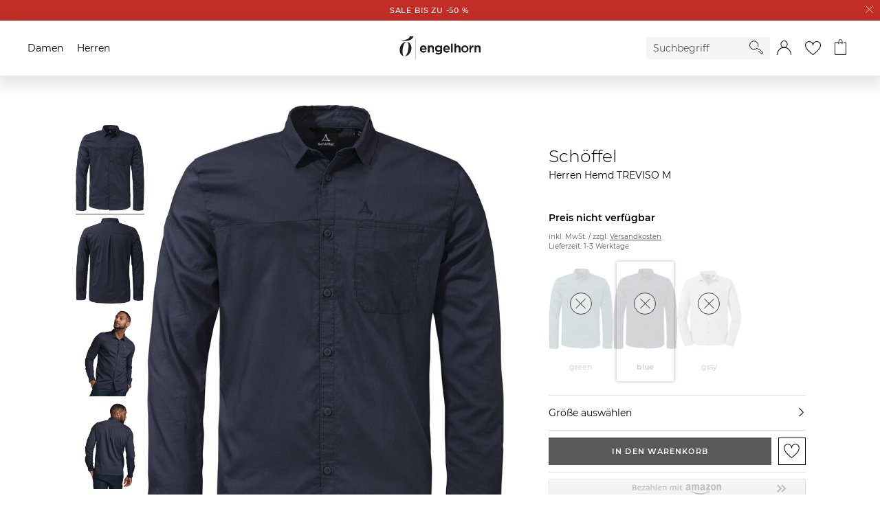

--- FILE ---
content_type: text/html;charset=UTF-8
request_url: https://h.online-metrix.net/fp/ls_fp.html;CIS3SID=D38196BE6EF8225E6963376581A4A874?org_id=363t8kgq&session_id=431bb09650368d88cbe46b522cfb9717a23d82c301add857e76cdfd562d0cf2e&nonce=014a8aad08b27a66&pageid=1
body_size: 15440
content:
<html lang="en"><title>empty</title><body><script type="text/javascript">var td_5Q=td_5Q||{};td_5Q.td_0Q=function(td_p,td_G){try{var td_h=[""];var td_u=0;for(var td_f=0;td_f<td_G.length;++td_f){td_h.push(String.fromCharCode(td_p.charCodeAt(td_u)^td_G.charCodeAt(td_f)));td_u++;
if(td_u>=td_p.length){td_u=0;}}return td_h.join("");}catch(td_A){return null;}};td_5Q.td_1n=function(td_B){if(!String||!String.fromCharCode||!parseInt){return null;}try{this.td_c=td_B;this.td_d="";this.td_f=function(td_v,td_Z){if(0===this.td_d.length){var td_z=this.td_c.substr(0,32);
var td_V="";for(var td_G=32;td_G<td_B.length;td_G+=2){td_V+=String.fromCharCode(parseInt(td_B.substr(td_G,2),16));}this.td_d=td_5Q.td_0Q(td_z,td_V);}if(this.td_d.substr){return this.td_d.substr(td_v,td_Z);
}};}catch(td_u){}return null;};td_5Q.td_1U=function(td_S){if(td_S===null||td_S.length===null||!String||!String.fromCharCode){return null;}var td_Q=null;try{var td_G="";var td_m=[];var td_N=String.fromCharCode(48)+String.fromCharCode(48)+String.fromCharCode(48);
var td_A=0;for(var td_Z=0;td_Z<td_S.length;++td_Z){if(65+td_A>=126){td_A=0;}var td_k=(td_N+td_S.charCodeAt(td_A++)).slice(-3);td_m.push(td_k);}var td_M=td_m.join("");td_A=0;for(var td_Z=0;td_Z<td_M.length;
++td_Z){if(65+td_A>=126){td_A=0;}var td_J=String.fromCharCode(65+td_A++);if(td_J!==[][[]]+""){td_G+=td_J;}}td_Q=td_5Q.td_0Q(td_G,td_M);}catch(td_E){return null;}return td_Q;};td_5Q.td_6G=function(td_s){if(td_s===null||td_s.length===null){return null;
}var td_o="";try{var td_L="";var td_O=0;for(var td_V=0;td_V<td_s.length;++td_V){if(65+td_O>=126){td_O=0;}var td_p=String.fromCharCode(65+td_O++);if(td_p!==[][[]]+""){td_L+=td_p;}}var td_I=td_5Q.td_0Q(td_L,td_s);
var td_Y=td_I.match(/.{1,3}/g);for(var td_V=0;td_V<td_Y.length;++td_V){td_o+=String.fromCharCode(parseInt(td_Y[td_V],10));}}catch(td_H){return null;}return td_o;};td_5Q.tdz_dd1f203b036440c7811d6661046441b6=new td_5Q.td_1n("\x64\x64\x31\x66\x32\x30\x33\x62\x30\x33\x36\x34\x34\x30\x63\x37\x38\x31\x31\x64\x36\x36\x36\x31\x30\x34\x36\x34\x34\x31\x62\x36\x31\x37\x31\x30\x34\x33\x30\x66\x35\x63\x35\x37\x35\x35\x31\x37\x35\x65\x35\x30\x34\x32\x35\x64\x35\x62\x35\x65\x33\x38\x35\x38\x35\x61\x35\x62\x35\x34\x30\x37\x34\x32\x31\x36\x37\x37\x34\x33\x34\x32\x35\x35\x34\x66\x36\x39\x34\x31\x35\x66\x30\x39\x35\x38\x30\x62\x31\x33\x35\x66\x30\x35\x35\x64\x35\x64\x34\x33\x30\x65\x35\x35\x34\x37\x35\x33\x35\x62\x35\x61\x35\x63\x30\x63\x35\x36\x35\x63");
function td_j(td_i,td_c,td_N){if(typeof td_N===[][[]]+""||td_N===null){td_N=0;}else{if(td_N<0){td_N=Math.max(0,td_i.length+td_N);}}for(var td_m=td_N,td_n=td_i.length;td_m<td_n;td_m++){if(td_i[td_m]===td_c){return td_m;
}}return -1;}function td_q(td_b,td_E,td_i){return td_b.indexOf(td_E,td_i);}function td_J(td_n){if(typeof td_n!==((typeof(td_5Q.tdz_dd1f203b036440c7811d6661046441b6)!=="undefined"&&typeof(td_5Q.tdz_dd1f203b036440c7811d6661046441b6.td_f)!=="undefined")?(td_5Q.tdz_dd1f203b036440c7811d6661046441b6.td_f(0,6)):null)||td_n===null||typeof td_n.replace===[][[]]+""||td_n.replace===null){return null;
}return td_n.replace(/^\s+|\s+$/g,"");}function td_s(td_b){if(typeof td_b!==((typeof(td_5Q.tdz_dd1f203b036440c7811d6661046441b6)!=="undefined"&&typeof(td_5Q.tdz_dd1f203b036440c7811d6661046441b6.td_f)!=="undefined")?(td_5Q.tdz_dd1f203b036440c7811d6661046441b6.td_f(0,6)):null)||td_b===null||typeof td_b.trim===[][[]]+""||td_b.trim===null){return null;
}return td_b.trim();}function td_1R(td_R){if(typeof td_R!==((typeof(td_5Q.tdz_dd1f203b036440c7811d6661046441b6)!=="undefined"&&typeof(td_5Q.tdz_dd1f203b036440c7811d6661046441b6.td_f)!=="undefined")?(td_5Q.tdz_dd1f203b036440c7811d6661046441b6.td_f(0,6)):null)||td_R===null||typeof td_R.trim===[][[]]+""||td_R.trim===null){return null;
}return td_R.trim();}function td_0e(td_N,td_A,td_K){return td_N.indexOf(td_A,td_K);}function td_f(){return Date.now();}function td_F(){return new Date().getTime();}function td_p(){return performance.now();
}function td_t(){return window.performance.now();}function td_5X(td_i){return parseFloat(td_i);}function td_6P(td_m){return parseInt(td_m);}function td_1F(td_g){return isNaN(td_g);}function td_1l(td_Y){return isFinite(td_Y);
}function td_e(){if(typeof Number.parseFloat!==[][[]]+""&&typeof Number.parseInt!==[][[]]+""){td_5X=Number.parseFloat;td_6P=Number.parseInt;}else{if(typeof parseFloat!==[][[]]+""&&typeof parseInt!==[][[]]+""){td_5X=parseFloat;
td_6P=parseInt;}else{td_5X=null;td_6P=null;}}if(typeof Number.isNaN!==[][[]]+""){td_1F=Number.isNaN;}else{if(typeof isNaN!==[][[]]+""){td_1F=isNaN;}else{td_1F=null;}}if(typeof Number.isFinite!==[][[]]+""){td_1l=Number.isFinite;
}else{if(typeof isFinite!==[][[]]+""){td_1l=isFinite;}else{td_1l=null;}}}function td_T(){if(!Array.prototype.indexOf){td_0e=td_j;}else{td_0e=td_q;}if(typeof String.prototype.trim!==((typeof(td_5Q.tdz_dd1f203b036440c7811d6661046441b6)!=="undefined"&&typeof(td_5Q.tdz_dd1f203b036440c7811d6661046441b6.td_f)!=="undefined")?(td_5Q.tdz_dd1f203b036440c7811d6661046441b6.td_f(6,8)):null)){td_1R=td_J;
}else{td_1R=td_s;}if(typeof Date.now===[][[]]+""){td_f=td_F;}var td_N=false;if(typeof performance===[][[]]+""||typeof performance.now===[][[]]+""){if(typeof window.performance!==[][[]]+""&&typeof window.performance.now!==[][[]]+""){td_p=td_t;
}else{td_p=td_f;td_N=true;}}if(!td_N){var td_c=td_p();var td_g=td_c.toFixed();if(td_c===td_g){td_p=td_f;}}if(typeof Array.isArray===[][[]]+""){Array.isArray=function(td_h){return Object.prototype.toString.call(td_h)===((typeof(td_5Q.tdz_dd1f203b036440c7811d6661046441b6)!=="undefined"&&typeof(td_5Q.tdz_dd1f203b036440c7811d6661046441b6.td_f)!=="undefined")?(td_5Q.tdz_dd1f203b036440c7811d6661046441b6.td_f(14,14)):null);
};}td_e();}function td_6E(td_K){if(typeof document.readyState!==[][[]]+""&&document.readyState!==null&&typeof document.readyState!==((typeof(td_5Q.tdz_dd1f203b036440c7811d6661046441b6)!=="undefined"&&typeof(td_5Q.tdz_dd1f203b036440c7811d6661046441b6.td_f)!=="undefined")?(td_5Q.tdz_dd1f203b036440c7811d6661046441b6.td_f(28,7)):null)&&document.readyState===((typeof(td_5Q.tdz_dd1f203b036440c7811d6661046441b6)!=="undefined"&&typeof(td_5Q.tdz_dd1f203b036440c7811d6661046441b6.td_f)!=="undefined")?(td_5Q.tdz_dd1f203b036440c7811d6661046441b6.td_f(35,8)):null)){td_K();
}else{if(typeof document.readyState===[][[]]+""){setTimeout(td_K,300);}else{var td_S=200;var td_g;if(typeof window!==[][[]]+""&&typeof window!==((typeof(td_5Q.tdz_dd1f203b036440c7811d6661046441b6)!=="undefined"&&typeof(td_5Q.tdz_dd1f203b036440c7811d6661046441b6.td_f)!=="undefined")?(td_5Q.tdz_dd1f203b036440c7811d6661046441b6.td_f(28,7)):null)&&window!==null){td_g=window;
}else{td_g=document.body;}if(td_g.addEventListener){td_g.addEventListener(Number(343388).toString(25),function(){setTimeout(td_K,td_S);},false);}else{if(td_g.attachEvent){td_g.attachEvent(((typeof(td_5Q.tdz_dd1f203b036440c7811d6661046441b6)!=="undefined"&&typeof(td_5Q.tdz_dd1f203b036440c7811d6661046441b6.td_f)!=="undefined")?(td_5Q.tdz_dd1f203b036440c7811d6661046441b6.td_f(43,6)):null),function(){setTimeout(td_K,td_S);
},false);}else{var td_b=td_g.onload;td_g.onload=new function(){var td_i=true;if(td_b!==null&&typeof td_b===((typeof(td_5Q.tdz_dd1f203b036440c7811d6661046441b6)!=="undefined"&&typeof(td_5Q.tdz_dd1f203b036440c7811d6661046441b6.td_f)!=="undefined")?(td_5Q.tdz_dd1f203b036440c7811d6661046441b6.td_f(6,8)):null)){td_i=td_b();
}setTimeout(td_K,td_S);td_g.onload=td_b;return td_i;};}}}}}function td_C(){if(typeof td_0w!==[][[]]+""){td_0w();}if(typeof td_3E!==[][[]]+""){td_3E();}if(typeof td_4z!==[][[]]+""){td_4z();}if(typeof td_6M!==[][[]]+""){if(typeof td_2X!==[][[]]+""&&td_2X!==null){td_6M(td_2X,false);
}if(typeof td_6c!==[][[]]+""&&td_6c!==null){td_6M(td_6c,true);}}if(typeof tmx_link_scan!==[][[]]+""){tmx_link_scan();}if(typeof td_6w!==[][[]]+""){td_6w();}if(typeof td_2B!==[][[]]+""){td_2B.start();}if(typeof td_0x!==[][[]]+""){td_0x.start();
}if(typeof td_1N!==[][[]]+""){td_1N();}}function td_6z(){try{td_5Q.td_0S();td_5Q.td_1P(document);td_3f.td_0a();td_T();var td_W="1";if(typeof td_5Q.td_2D!==[][[]]+""&&td_5Q.td_2D!==null&&td_5Q.td_2D===td_W){td_C();
}else{td_6E(td_C);}}catch(td_R){}}td_5Q.tdz_972a28e41bda4723b8c1cdf180a79d74=new td_5Q.td_1n("\x39\x37\x32\x61\x32\x38\x65\x34\x31\x62\x64\x61\x34\x37\x32\x33\x62\x38\x63\x31\x63\x64\x66\x31\x38\x30\x61\x37\x39\x64\x37\x34\x30\x63\x30\x30\x30\x33\x35\x39\x37\x34\x37\x39\x32\x37\x37\x36\x30\x31\x35\x32\x35\x36\x32\x34\x31\x32\x35\x33\x35\x33\x34\x37\x30\x33\x30\x35\x34\x35\x35\x37\x31\x31");
var td_5Q=td_5Q||{};if(typeof td_5Q.td_1c===[][[]]+""){td_5Q.td_1c=[];}var td_6Q=((typeof(td_5Q.tdz_972a28e41bda4723b8c1cdf180a79d74)!=="undefined"&&typeof(td_5Q.tdz_972a28e41bda4723b8c1cdf180a79d74.td_f)!=="undefined")?(td_5Q.tdz_972a28e41bda4723b8c1cdf180a79d74.td_f(0,12)):null);
function td_6p(td_C3){if(typeof td_1H===[][[]]+""){return null;}try{var td_MK=td_1H;var td_vz=window.localStorage.getItem(td_6Q);if(td_vz!==null&&td_vz.length>0){td_MK+=((typeof(td_5Q.tdz_972a28e41bda4723b8c1cdf180a79d74)!=="undefined"&&typeof(td_5Q.tdz_972a28e41bda4723b8c1cdf180a79d74.td_f)!=="undefined")?(td_5Q.tdz_972a28e41bda4723b8c1cdf180a79d74.td_f(12,6)):null)+td_vz;
if(td_vz[0]!=="_"){td_2Q("_"+td_vz);}}if(td_C3===true){td_MK+=((typeof(td_5Q.tdz_972a28e41bda4723b8c1cdf180a79d74)!=="undefined"&&typeof(td_5Q.tdz_972a28e41bda4723b8c1cdf180a79d74.td_f)!=="undefined")?(td_5Q.tdz_972a28e41bda4723b8c1cdf180a79d74.td_f(18,3)):null);
}td_3V(td_MK,document);return td_MK;}catch(td_rO){}return null;}function td_2Q(td_iM){try{window.localStorage.setItem(td_6Q,td_iM);}catch(td_SV){}return null;}td_5Q.td_1c.push(function(){var td_6t= new td_5Q.td_1n("[base64]");td_1H=(td_6t)?td_6t.td_f(0,160):null;});td_5Q.tdz_00ae3c6fd51a401f9d390492e5b30aca=new td_5Q.td_1n("\x30\x30\x61\x65\x33\x63\x36\x66\x64\x35\x31\x61\x34\x30\x31\x66\x39\x64\x33\x39\x30\x34\x39\x32\x65\x35\x62\x33\x30\x61\x63\x61\x30\x30\x30\x31\x35\x33\x35\x36\x30\x37\x35\x36\x30\x30\x35\x31\x35\x63\x30\x63\x35\x30\x30\x33\x35\x37\x35\x34\x35\x34\x30\x30\x35\x63\x30\x61\x37\x61\x37\x66\x36\x32\x37\x35\x37\x34\x37\x37\x30\x63\x35\x33\x31\x30\x35\x32\x35\x64\x30\x34\x30\x36\x30\x63\x34\x30\x34\x34\x31\x38\x30\x34\x34\x31\x30\x61\x35\x37\x34\x62\x30\x30\x35\x63\x34\x32\x30\x30\x35\x36\x35\x63\x35\x34\x30\x32\x35\x38\x31\x36\x35\x61\x35\x38\x31\x64\x35\x63\x35\x30\x35\x36\x30\x31\x35\x30\x30\x63\x31\x65\x30\x31\x31\x32\x30\x32\x30\x66\x35\x34\x35\x32\x30\x65\x31\x64\x35\x30\x30\x63\x35\x61\x30\x39\x31\x36\x30\x66\x34\x33\x30\x36\x35\x36\x35\x31\x31\x39\x35\x36\x31\x35\x35\x34\x31\x66\x30\x39\x31\x63\x30\x34\x31\x30\x30\x39\x34\x35\x35\x33\x30\x65\x35\x63\x35\x31\x31\x35\x35\x39\x30\x64\x35\x35\x35\x36\x31\x35\x35\x65\x31\x33\x31\x33\x35\x39\x31\x35\x30\x64\x34\x31\x35\x38\x30\x65\x35\x61\x30\x61\x35\x30\x30\x34\x34\x61\x30\x62\x35\x66\x34\x63\x34\x34\x35\x31\x30\x32\x31\x32\x31\x31\x35\x61\x31\x32\x30\x39\x31\x64\x35\x33\x35\x33\x35\x31\x30\x62\x31\x30\x30\x64\x30\x30\x35\x35\x31\x37\x30\x63\x34\x62\x35\x36\x30\x35\x30\x31\x35\x61\x31\x34\x35\x32\x35\x65\x31\x34\x35\x64\x30\x31\x34\x31\x30\x33\x30\x30\x34\x34\x34\x31\x34\x31\x31\x37\x35\x36\x30\x63\x35\x63\x35\x65\x30\x32\x30\x36\x32\x63\x36\x33\x36\x38\x32\x63\x32\x39\x30\x31\x34\x64\x36\x65\x32\x62\x32\x38\x37\x64\x36\x35\x33\x35\x36\x34\x31\x65\x30\x32\x34\x38\x30\x39\x32\x39\x34\x30\x34\x31\x35\x64\x35\x38\x30\x62\x31\x63\x33\x64\x37\x38\x32\x65\x37\x62\x36\x34\x33\x35\x33\x33\x32\x63\x35\x39\x35\x33\x31\x33\x30\x61\x34\x30\x30\x63\x35\x30\x31\x32\x34\x61\x36\x64\x37\x63\x32\x64\x37\x63\x36\x34\x36\x35\x33\x36");
var td_5Q=td_5Q||{};if(typeof td_5Q.td_1c===[][[]]+""){td_5Q.td_1c=[];}td_5Q.td_0S=function(){for(var td_G=0;td_G<td_5Q.td_1c.length;++td_G){td_5Q.td_1c[td_G]();}};td_5Q.td_6L=function(td_o,td_m){try{var td_K=td_o.length+"&"+td_o;
var td_A="";var td_R=((typeof(td_5Q.tdz_00ae3c6fd51a401f9d390492e5b30aca)!=="undefined"&&typeof(td_5Q.tdz_00ae3c6fd51a401f9d390492e5b30aca.td_f)!=="undefined")?(td_5Q.tdz_00ae3c6fd51a401f9d390492e5b30aca.td_f(0,16)):null);
for(var td_i=0,td_P=0;td_i<td_K.length;td_i++){var td_g=td_K.charCodeAt(td_i)^td_m.charCodeAt(td_P)&10;if(++td_P===td_m.length){td_P=0;}td_A+=td_R.charAt((td_g>>4)&15);td_A+=td_R.charAt(td_g&15);}return td_A;
}catch(td_S){return null;}};td_5Q.td_3T=function(){try{var td_g=window.top.document;var td_i=td_g.forms.length;return td_g;}catch(td_c){return document;}};td_5Q.td_2W=function(td_Y){try{var td_h;if(typeof td_Y===[][[]]+""){td_h=window;
}else{if(td_Y==="t"){td_h=window.top;}else{if(td_Y==="p"){td_h=window.parent;}else{td_h=window;}}}var td_S=td_h.document.forms.length;return td_h;}catch(td_G){return window;}};td_5Q.add_lang_attr_html_tag=function(td_m){try{if(td_m===null){return;
}var td_W=td_m.getElementsByTagName(Number(485781).toString(30));if(td_W[0].getAttribute(Number(296632).toString(24))===null||td_W[0].getAttribute(Number(296632).toString(24))===""){td_W[0].setAttribute(Number(296632).toString(24),((typeof(td_5Q.tdz_00ae3c6fd51a401f9d390492e5b30aca)!=="undefined"&&typeof(td_5Q.tdz_00ae3c6fd51a401f9d390492e5b30aca.td_f)!=="undefined")?(td_5Q.tdz_00ae3c6fd51a401f9d390492e5b30aca.td_f(16,2)):null));
}else{}}catch(td_A){}};td_5Q.load_iframe=function(td_n,td_L){var td_A=td_1v(5);if(typeof(td_4X)!==[][[]]+""){td_4X(td_A,((typeof(td_5Q.tdz_00ae3c6fd51a401f9d390492e5b30aca)!=="undefined"&&typeof(td_5Q.tdz_00ae3c6fd51a401f9d390492e5b30aca.td_f)!=="undefined")?(td_5Q.tdz_00ae3c6fd51a401f9d390492e5b30aca.td_f(18,6)):null));
}var td_R=td_L.createElement(((typeof(td_5Q.tdz_00ae3c6fd51a401f9d390492e5b30aca)!=="undefined"&&typeof(td_5Q.tdz_00ae3c6fd51a401f9d390492e5b30aca.td_f)!=="undefined")?(td_5Q.tdz_00ae3c6fd51a401f9d390492e5b30aca.td_f(24,6)):null));
td_R.id=td_A;td_R.title=((typeof(td_5Q.tdz_00ae3c6fd51a401f9d390492e5b30aca)!=="undefined"&&typeof(td_5Q.tdz_00ae3c6fd51a401f9d390492e5b30aca.td_f)!=="undefined")?(td_5Q.tdz_00ae3c6fd51a401f9d390492e5b30aca.td_f(30,5)):null);
td_R.setAttribute(((typeof(td_5Q.tdz_00ae3c6fd51a401f9d390492e5b30aca)!=="undefined"&&typeof(td_5Q.tdz_00ae3c6fd51a401f9d390492e5b30aca.td_f)!=="undefined")?(td_5Q.tdz_00ae3c6fd51a401f9d390492e5b30aca.td_f(35,13)):null),Number(890830).toString(31));
td_R.setAttribute(((typeof(td_5Q.tdz_00ae3c6fd51a401f9d390492e5b30aca)!=="undefined"&&typeof(td_5Q.tdz_00ae3c6fd51a401f9d390492e5b30aca.td_f)!=="undefined")?(td_5Q.tdz_00ae3c6fd51a401f9d390492e5b30aca.td_f(48,11)):null),Number(890830).toString(31));
td_R.width="0";td_R.height="0";if(typeof td_R.tabIndex!==[][[]]+""){td_R.tabIndex=((typeof(td_5Q.tdz_00ae3c6fd51a401f9d390492e5b30aca)!=="undefined"&&typeof(td_5Q.tdz_00ae3c6fd51a401f9d390492e5b30aca.td_f)!=="undefined")?(td_5Q.tdz_00ae3c6fd51a401f9d390492e5b30aca.td_f(59,2)):null);
}if(typeof td_4V!==[][[]]+""&&td_4V!==null){td_R.setAttribute(((typeof(td_5Q.tdz_00ae3c6fd51a401f9d390492e5b30aca)!=="undefined"&&typeof(td_5Q.tdz_00ae3c6fd51a401f9d390492e5b30aca.td_f)!=="undefined")?(td_5Q.tdz_00ae3c6fd51a401f9d390492e5b30aca.td_f(61,7)):null),td_4V);
}td_R.style=((typeof(td_5Q.tdz_00ae3c6fd51a401f9d390492e5b30aca)!=="undefined"&&typeof(td_5Q.tdz_00ae3c6fd51a401f9d390492e5b30aca.td_f)!=="undefined")?(td_5Q.tdz_00ae3c6fd51a401f9d390492e5b30aca.td_f(68,83)):null);
td_R.setAttribute(((typeof(td_5Q.tdz_00ae3c6fd51a401f9d390492e5b30aca)!=="undefined"&&typeof(td_5Q.tdz_00ae3c6fd51a401f9d390492e5b30aca.td_f)!=="undefined")?(td_5Q.tdz_00ae3c6fd51a401f9d390492e5b30aca.td_f(151,3)):null),td_n);
td_L.body.appendChild(td_R);};td_5Q.csp_nonce=null;td_5Q.td_1P=function(td_o){if(typeof td_o.currentScript!==[][[]]+""&&td_o.currentScript!==null){var td_W=td_o.currentScript.getAttribute(((typeof(td_5Q.tdz_00ae3c6fd51a401f9d390492e5b30aca)!=="undefined"&&typeof(td_5Q.tdz_00ae3c6fd51a401f9d390492e5b30aca.td_f)!=="undefined")?(td_5Q.tdz_00ae3c6fd51a401f9d390492e5b30aca.td_f(154,5)):null));
if(typeof td_W!==[][[]]+""&&td_W!==null&&td_W!==""){td_5Q.csp_nonce=td_W;}else{if(typeof td_o.currentScript.nonce!==[][[]]+""&&td_o.currentScript.nonce!==null&&td_o.currentScript.nonce!==""){td_5Q.csp_nonce=td_o.currentScript.nonce;
}}}};td_5Q.td_2F=function(td_Y){if(td_5Q.csp_nonce!==null){td_Y.setAttribute(((typeof(td_5Q.tdz_00ae3c6fd51a401f9d390492e5b30aca)!=="undefined"&&typeof(td_5Q.tdz_00ae3c6fd51a401f9d390492e5b30aca.td_f)!=="undefined")?(td_5Q.tdz_00ae3c6fd51a401f9d390492e5b30aca.td_f(154,5)):null),td_5Q.csp_nonce);
if(td_Y.getAttribute(((typeof(td_5Q.tdz_00ae3c6fd51a401f9d390492e5b30aca)!=="undefined"&&typeof(td_5Q.tdz_00ae3c6fd51a401f9d390492e5b30aca.td_f)!=="undefined")?(td_5Q.tdz_00ae3c6fd51a401f9d390492e5b30aca.td_f(154,5)):null))!==td_5Q.csp_nonce){td_Y.nonce=td_5Q.csp_nonce;
}}};td_5Q.td_5U=function(){try{return new ActiveXObject(activeXMode);}catch(td_S){return null;}};td_5Q.td_2O=function(){if(window.XMLHttpRequest){return new XMLHttpRequest();}if(window.ActiveXObject){var td_W=[((typeof(td_5Q.tdz_00ae3c6fd51a401f9d390492e5b30aca)!=="undefined"&&typeof(td_5Q.tdz_00ae3c6fd51a401f9d390492e5b30aca.td_f)!=="undefined")?(td_5Q.tdz_00ae3c6fd51a401f9d390492e5b30aca.td_f(159,18)):null),((typeof(td_5Q.tdz_00ae3c6fd51a401f9d390492e5b30aca)!=="undefined"&&typeof(td_5Q.tdz_00ae3c6fd51a401f9d390492e5b30aca.td_f)!=="undefined")?(td_5Q.tdz_00ae3c6fd51a401f9d390492e5b30aca.td_f(177,14)):null),((typeof(td_5Q.tdz_00ae3c6fd51a401f9d390492e5b30aca)!=="undefined"&&typeof(td_5Q.tdz_00ae3c6fd51a401f9d390492e5b30aca.td_f)!=="undefined")?(td_5Q.tdz_00ae3c6fd51a401f9d390492e5b30aca.td_f(191,17)):null)];
for(var td_o=0;td_o<td_W.length;td_o++){var td_Y=td_5Q.td_5U(td_W[td_o]);if(td_Y!==null){return td_Y;}}}return null;};td_5Q.tdz_339fe30a3a8f4582b78c7f8250ccaaab=new td_5Q.td_1n("\x33\x33\x39\x66\x65\x33\x30\x61\x33\x61\x38\x66\x34\x35\x38\x32\x62\x37\x38\x63\x37\x66\x38\x32\x35\x30\x63\x63\x61\x61\x61\x62\x35\x36\x35\x37\x30\x65\x35\x35\x30\x33\x30\x31\x30\x30\x30\x34\x35\x37\x30\x33\x35\x65\x35\x34\x35\x36\x30\x32\x30\x62\x31\x34\x30\x65\x35\x36\x36\x37\x30\x63\x35\x62\x30\x32\x30\x35\x31\x34\x35\x66\x35\x36\x35\x65\x30\x66\x31\x32\x30\x33\x35\x63\x34\x34\x35\x39\x35\x31\x30\x34\x30\x61\x31\x36\x35\x32\x30\x64");
var td_5Q=td_5Q||{};if(typeof td_5Q.td_1c===[][[]]+""){td_5Q.td_1c=[];}function td_5A(td_P0){try{if(window.localStorage){var td_e0=null;var td_VE=null;var td_rY=window.localStorage.getItem(((typeof(td_5Q.tdz_339fe30a3a8f4582b78c7f8250ccaaab)!=="undefined"&&typeof(td_5Q.tdz_339fe30a3a8f4582b78c7f8250ccaaab.td_f)!=="undefined")?(td_5Q.tdz_339fe30a3a8f4582b78c7f8250ccaaab.td_f(0,15)):null));
if(td_rY!==null){var td_TZ=td_rY.split("_");if(td_TZ.length===2){var td_nB=td_TZ[1];if(td_nB<td_f()){window.localStorage.setItem(((typeof(td_5Q.tdz_339fe30a3a8f4582b78c7f8250ccaaab)!=="undefined"&&typeof(td_5Q.tdz_339fe30a3a8f4582b78c7f8250ccaaab.td_f)!=="undefined")?(td_5Q.tdz_339fe30a3a8f4582b78c7f8250ccaaab.td_f(0,15)):null),td_1V);
td_e0=td_1V.split("_")[0];td_VE=td_TZ[0];}else{td_e0=td_TZ[0];}}else{if(td_TZ.length===1){window.localStorage.setItem(((typeof(td_5Q.tdz_339fe30a3a8f4582b78c7f8250ccaaab)!=="undefined"&&typeof(td_5Q.tdz_339fe30a3a8f4582b78c7f8250ccaaab.td_f)!=="undefined")?(td_5Q.tdz_339fe30a3a8f4582b78c7f8250ccaaab.td_f(0,15)):null),td_TZ[0]+"_"+td_1V.split("_")[1]);
td_e0=td_TZ[0];}else{window.localStorage.setItem(((typeof(td_5Q.tdz_339fe30a3a8f4582b78c7f8250ccaaab)!=="undefined"&&typeof(td_5Q.tdz_339fe30a3a8f4582b78c7f8250ccaaab.td_f)!=="undefined")?(td_5Q.tdz_339fe30a3a8f4582b78c7f8250ccaaab.td_f(0,15)):null),td_1V);
td_e0=td_1V.split("_")[0];}}}else{window.localStorage.setItem(((typeof(td_5Q.tdz_339fe30a3a8f4582b78c7f8250ccaaab)!=="undefined"&&typeof(td_5Q.tdz_339fe30a3a8f4582b78c7f8250ccaaab.td_f)!=="undefined")?(td_5Q.tdz_339fe30a3a8f4582b78c7f8250ccaaab.td_f(0,15)):null),td_1V);
td_e0=td_1V.split("_")[0];}var td_pG="";if(td_VE!==null){td_pG=((typeof(td_5Q.tdz_339fe30a3a8f4582b78c7f8250ccaaab)!=="undefined"&&typeof(td_5Q.tdz_339fe30a3a8f4582b78c7f8250ccaaab.td_f)!=="undefined")?(td_5Q.tdz_339fe30a3a8f4582b78c7f8250ccaaab.td_f(15,8)):null)+td_VE;
}var td_fo=td_5a+td_pG;if(typeof td_P0!==[][[]]+""&&td_P0===true){td_fo+=((typeof(td_5Q.tdz_339fe30a3a8f4582b78c7f8250ccaaab)!=="undefined"&&typeof(td_5Q.tdz_339fe30a3a8f4582b78c7f8250ccaaab.td_f)!=="undefined")?(td_5Q.tdz_339fe30a3a8f4582b78c7f8250ccaaab.td_f(23,4)):null)+td_5Q.td_6L(((typeof(td_5Q.tdz_339fe30a3a8f4582b78c7f8250ccaaab)!=="undefined"&&typeof(td_5Q.tdz_339fe30a3a8f4582b78c7f8250ccaaab.td_f)!=="undefined")?(td_5Q.tdz_339fe30a3a8f4582b78c7f8250ccaaab.td_f(27,4)):null)+td_e0,td_5S);
}else{td_P0=false;td_fo+=((typeof(td_5Q.tdz_339fe30a3a8f4582b78c7f8250ccaaab)!=="undefined"&&typeof(td_5Q.tdz_339fe30a3a8f4582b78c7f8250ccaaab.td_f)!=="undefined")?(td_5Q.tdz_339fe30a3a8f4582b78c7f8250ccaaab.td_f(31,4)):null)+td_5Q.td_6L(((typeof(td_5Q.tdz_339fe30a3a8f4582b78c7f8250ccaaab)!=="undefined"&&typeof(td_5Q.tdz_339fe30a3a8f4582b78c7f8250ccaaab.td_f)!=="undefined")?(td_5Q.tdz_339fe30a3a8f4582b78c7f8250ccaaab.td_f(35,4)):null)+td_e0,td_5S);
}td_3V(td_fo,document);if(typeof td_6p!==[][[]]+""){td_6p(td_P0);}return td_fo;}}catch(td_sv){}}function td_5W(){td_5Q.td_0S();td_5Q.td_1P(document);td_T();td_5A(true);}td_5Q.td_1c.push(function(){var td_0I= new td_5Q.td_1n("[base64]");td_1V=(td_0I)?td_0I.td_f(164,46):null;td_5S=(td_0I)?td_0I.td_f(210,64):null;td_5a=(td_0I)?td_0I.td_f(0,164):null;});td_5Q.tdz_cdc95272c1f541b8b16bbfd9dd44b01c=new td_5Q.td_1n("\x63\x64\x63\x39\x35\x32\x37\x32\x63\x31\x66\x35\x34\x31\x62\x38\x62\x31\x36\x62\x62\x66\x64\x39\x64\x64\x34\x34\x62\x30\x31\x63\x31\x37\x30\x30\x31\x31\x36\x36\x34\x36\x35\x31\x34\x35\x35\x62\x31\x33\x34\x35\x33\x35\x37\x36\x36\x36\x37\x38\x33\x32\x36\x63\x30\x62\x35\x35\x34\x32\x30\x37\x31\x61\x31\x32\x34\x62\x35\x33\x30\x35\x31\x32\x35\x35\x34\x37\x30\x31\x34\x32\x35\x38\x31\x33\x31\x37\x30\x38\x30\x63\x35\x38\x35\x31\x35\x37\x35\x33\x35\x31\x30\x63\x35\x63\x31\x36\x35\x39\x35\x31\x34\x35\x30\x37\x34\x62\x31\x30\x35\x32\x35\x66\x30\x66\x30\x35\x32\x66\x32\x39\x37\x65\x30\x35\x30\x38\x34\x30\x35\x31\x30\x66\x34\x30\x34\x35\x31\x61\x30\x62\x30\x64\x30\x37\x35\x64\x35\x30\x35\x63");
function td_1v(td_b){var td_s="";var td_T=function(){var td_W=Math.floor(Math.random()*62);if(td_W<10){return td_W;}if(td_W<36){return String.fromCharCode(td_W+55);}return String.fromCharCode(td_W+61);
};while(td_s.length<td_b){td_s+=td_T();}return((typeof(td_5Q.tdz_cdc95272c1f541b8b16bbfd9dd44b01c)!=="undefined"&&typeof(td_5Q.tdz_cdc95272c1f541b8b16bbfd9dd44b01c.td_f)!=="undefined")?(td_5Q.tdz_cdc95272c1f541b8b16bbfd9dd44b01c.td_f(0,4)):null)+td_s;
}function td_4K(td_n){var td_J=td_1v(5);if(typeof(td_4X)!==[][[]]+""){td_4X(td_J,td_n);}return td_J;}function td_3V(td_o,td_K,td_g){var td_i=td_K.getElementsByTagName(Number(103873).toString(18)).item(0);
var td_q=td_K.createElement(((typeof(td_5Q.tdz_cdc95272c1f541b8b16bbfd9dd44b01c)!=="undefined"&&typeof(td_5Q.tdz_cdc95272c1f541b8b16bbfd9dd44b01c.td_f)!=="undefined")?(td_5Q.tdz_cdc95272c1f541b8b16bbfd9dd44b01c.td_f(4,6)):null));
var td_f=td_4K(((typeof(td_5Q.tdz_cdc95272c1f541b8b16bbfd9dd44b01c)!=="undefined"&&typeof(td_5Q.tdz_cdc95272c1f541b8b16bbfd9dd44b01c.td_f)!=="undefined")?(td_5Q.tdz_cdc95272c1f541b8b16bbfd9dd44b01c.td_f(10,6)):null));
td_q.setAttribute(((typeof(td_5Q.tdz_cdc95272c1f541b8b16bbfd9dd44b01c)!=="undefined"&&typeof(td_5Q.tdz_cdc95272c1f541b8b16bbfd9dd44b01c.td_f)!=="undefined")?(td_5Q.tdz_cdc95272c1f541b8b16bbfd9dd44b01c.td_f(16,2)):null),td_f);
td_q.setAttribute(Number(1285914).toString(35),((typeof(td_5Q.tdz_cdc95272c1f541b8b16bbfd9dd44b01c)!=="undefined"&&typeof(td_5Q.tdz_cdc95272c1f541b8b16bbfd9dd44b01c.td_f)!=="undefined")?(td_5Q.tdz_cdc95272c1f541b8b16bbfd9dd44b01c.td_f(18,15)):null));
td_5Q.td_2F(td_q);if(typeof td_g!==[][[]]+""){var td_J=false;td_q.onload=td_q.onreadystatechange=function(){if(!td_J&&(!this.readyState||this.readyState===((typeof(td_5Q.tdz_cdc95272c1f541b8b16bbfd9dd44b01c)!=="undefined"&&typeof(td_5Q.tdz_cdc95272c1f541b8b16bbfd9dd44b01c.td_f)!=="undefined")?(td_5Q.tdz_cdc95272c1f541b8b16bbfd9dd44b01c.td_f(33,6)):null)||this.readyState===((typeof(td_5Q.tdz_cdc95272c1f541b8b16bbfd9dd44b01c)!=="undefined"&&typeof(td_5Q.tdz_cdc95272c1f541b8b16bbfd9dd44b01c.td_f)!=="undefined")?(td_5Q.tdz_cdc95272c1f541b8b16bbfd9dd44b01c.td_f(39,8)):null))){td_J=true;
td_g();}};td_q.onerror=function(td_n){td_J=true;td_g();};}td_q.setAttribute(((typeof(td_5Q.tdz_cdc95272c1f541b8b16bbfd9dd44b01c)!=="undefined"&&typeof(td_5Q.tdz_cdc95272c1f541b8b16bbfd9dd44b01c.td_f)!=="undefined")?(td_5Q.tdz_cdc95272c1f541b8b16bbfd9dd44b01c.td_f(47,3)):null),td_o);
td_i.appendChild(td_q);}function td_3p(td_T,td_G,td_W,td_q){var td_E=td_q.createElement(((typeof(td_5Q.tdz_cdc95272c1f541b8b16bbfd9dd44b01c)!=="undefined"&&typeof(td_5Q.tdz_cdc95272c1f541b8b16bbfd9dd44b01c.td_f)!=="undefined")?(td_5Q.tdz_cdc95272c1f541b8b16bbfd9dd44b01c.td_f(50,3)):null));
var td_p=td_4K(((typeof(td_5Q.tdz_cdc95272c1f541b8b16bbfd9dd44b01c)!=="undefined"&&typeof(td_5Q.tdz_cdc95272c1f541b8b16bbfd9dd44b01c.td_f)!=="undefined")?(td_5Q.tdz_cdc95272c1f541b8b16bbfd9dd44b01c.td_f(53,3)):null));
td_E.setAttribute(((typeof(td_5Q.tdz_cdc95272c1f541b8b16bbfd9dd44b01c)!=="undefined"&&typeof(td_5Q.tdz_cdc95272c1f541b8b16bbfd9dd44b01c.td_f)!=="undefined")?(td_5Q.tdz_cdc95272c1f541b8b16bbfd9dd44b01c.td_f(16,2)):null),td_p);
td_E.setAttribute(((typeof(td_5Q.tdz_cdc95272c1f541b8b16bbfd9dd44b01c)!=="undefined"&&typeof(td_5Q.tdz_cdc95272c1f541b8b16bbfd9dd44b01c.td_f)!=="undefined")?(td_5Q.tdz_cdc95272c1f541b8b16bbfd9dd44b01c.td_f(56,3)):null),((typeof(td_5Q.tdz_cdc95272c1f541b8b16bbfd9dd44b01c)!=="undefined"&&typeof(td_5Q.tdz_cdc95272c1f541b8b16bbfd9dd44b01c.td_f)!=="undefined")?(td_5Q.tdz_cdc95272c1f541b8b16bbfd9dd44b01c.td_f(59,5)):null));
td_E.style.visibility=((typeof(td_5Q.tdz_cdc95272c1f541b8b16bbfd9dd44b01c)!=="undefined"&&typeof(td_5Q.tdz_cdc95272c1f541b8b16bbfd9dd44b01c.td_f)!=="undefined")?(td_5Q.tdz_cdc95272c1f541b8b16bbfd9dd44b01c.td_f(64,6)):null);
td_E.setAttribute(((typeof(td_5Q.tdz_cdc95272c1f541b8b16bbfd9dd44b01c)!=="undefined"&&typeof(td_5Q.tdz_cdc95272c1f541b8b16bbfd9dd44b01c.td_f)!=="undefined")?(td_5Q.tdz_cdc95272c1f541b8b16bbfd9dd44b01c.td_f(47,3)):null),td_G);
if(typeof td_W!==[][[]]+""){td_E.onload=td_W;td_E.onabort=td_W;td_E.onerror=td_W;td_E.oninvalid=td_W;}td_T.appendChild(td_E);}function td_5D(td_R,td_i){var td_n=td_i.getElementsByTagName(Number(103873).toString(18))[0];
td_3p(td_n,td_R,null,td_i);}var td_4E={};td_4E.td_2C=function(td_L,td_E){td_E=(typeof td_E===[][[]]+"")?true:td_E;if(td_E){td_L=td_3z.td_1u(td_L);}var td_C=[1518500249,1859775393,2400959708,3395469782];td_L+=String.fromCharCode(128);
var td_R=td_L.length/4+2;var td_q=Math.ceil(td_R/16);var td_t=new Array(td_q);for(var td_e=0;td_e<td_q;td_e++){td_t[td_e]=new Array(16);for(var td_f=0;td_f<16;td_f++){td_t[td_e][td_f]=(td_L.charCodeAt(td_e*64+td_f*4)<<24)|(td_L.charCodeAt(td_e*64+td_f*4+1)<<16)|(td_L.charCodeAt(td_e*64+td_f*4+2)<<8)|(td_L.charCodeAt(td_e*64+td_f*4+3));
}}td_t[td_q-1][14]=((td_L.length-1)*8)/Math.pow(2,32);td_t[td_q-1][14]=Math.floor(td_t[td_q-1][14]);td_t[td_q-1][15]=((td_L.length-1)*8)&4294967295;var td_n=1732584193;var td_G=4023233417;var td_b=2562383102;
var td_K=271733878;var td_j=3285377520;var td_c=new Array(80);var td_Y,td_h,td_p,td_F,td_J;for(var td_e=0;td_e<td_q;td_e++){for(var td_g=0;td_g<16;td_g++){td_c[td_g]=td_t[td_e][td_g];}for(var td_g=16;td_g<80;
td_g++){td_c[td_g]=td_4E.td_6D(td_c[td_g-3]^td_c[td_g-8]^td_c[td_g-14]^td_c[td_g-16],1);}td_Y=td_n;td_h=td_G;td_p=td_b;td_F=td_K;td_J=td_j;for(var td_g=0;td_g<80;td_g++){var td_o=Math.floor(td_g/20);var td_S=(td_4E.td_6D(td_Y,5)+td_4E.f(td_o,td_h,td_p,td_F)+td_J+td_C[td_o]+td_c[td_g])&4294967295;
td_J=td_F;td_F=td_p;td_p=td_4E.td_6D(td_h,30);td_h=td_Y;td_Y=td_S;}td_n=(td_n+td_Y)&4294967295;td_G=(td_G+td_h)&4294967295;td_b=(td_b+td_p)&4294967295;td_K=(td_K+td_F)&4294967295;td_j=(td_j+td_J)&4294967295;
}return td_4E.td_4b(td_n)+td_4E.td_4b(td_G)+td_4E.td_4b(td_b)+td_4E.td_4b(td_K)+td_4E.td_4b(td_j);};td_4E.f=function(td_p,td_A,td_P,td_f){switch(td_p){case 0:return(td_A&td_P)^(~td_A&td_f);case 1:return td_A^td_P^td_f;
case 2:return(td_A&td_P)^(td_A&td_f)^(td_P&td_f);case 3:return td_A^td_P^td_f;}};td_4E.td_6D=function(td_f,td_L){return(td_f<<td_L)|(td_f>>>(32-td_L));};td_4E.td_4b=function(td_q){var td_m="",td_G;for(var td_f=7;
td_f>=0;td_f--){td_G=(td_q>>>(td_f*4))&15;td_m+=td_G.toString(16);}return td_m;};var td_3z={};td_3z.td_1u=function(td_T){var td_g=td_T.replace(/[\u0080-\u07ff]/g,function(td_e){var td_i=td_e.charCodeAt(0);
return String.fromCharCode(192|td_i>>6,128|td_i&63);});td_g=td_g.replace(/[\u0800-\uffff]/g,function(td_G){var td_Y=td_G.charCodeAt(0);return String.fromCharCode(224|td_Y>>12,128|td_Y>>6&63,128|td_Y&63);
});return td_g;};function td_2A(td_o){return td_4E.td_2C(td_o,true);}var td_5Q=td_5Q||{};td_5Q.td_2L=function(){};td_5Q.hasDebug=false;td_5Q.trace=function(){};td_5Q.hasTrace=false;td_5Q.tdz_225ac6e1c9324e47a68002beaaa3e028=new td_5Q.td_1n("\x32\x32\x35\x61\x63\x36\x65\x31\x63\x39\x33\x32\x34\x65\x34\x37\x61\x36\x38\x30\x30\x32\x62\x65\x61\x61\x61\x33\x65\x30\x32\x38\x35\x62\x35\x63\x34\x35\x31\x34\x31\x37\x31\x36\x30\x63\x34\x32\x34\x33\x35\x30\x35\x64\x34\x34\x35\x35\x30\x39\x35\x64\x35\x33\x34\x31\x34\x32\x34\x31\x34\x30\x35\x35\x35\x64\x30\x30\x30\x66\x30\x34\x30\x32\x31\x35\x30\x33\x35\x34\x30\x32\x30\x31\x30\x63\x30\x37\x30\x34\x30\x32\x35\x39\x35\x61\x35\x37\x30\x37\x35\x32\x30\x37\x35\x63\x35\x35\x36\x39\x35\x62\x30\x37\x35\x65\x35\x32\x30\x32\x34\x32\x31\x38\x37\x31\x34\x32\x34\x30\x30\x33\x31\x63\x33\x63\x31\x32\x31\x35\x34\x31\x30\x63\x35\x65\x35\x35");
td_3O=function(){var td_BT=((typeof(td_5Q.tdz_225ac6e1c9324e47a68002beaaa3e028)!=="undefined"&&typeof(td_5Q.tdz_225ac6e1c9324e47a68002beaaa3e028.td_f)!=="undefined")?(td_5Q.tdz_225ac6e1c9324e47a68002beaaa3e028.td_f(0,21)):null);
var td_qv=typeof window===((typeof(td_5Q.tdz_225ac6e1c9324e47a68002beaaa3e028)!=="undefined"&&typeof(td_5Q.tdz_225ac6e1c9324e47a68002beaaa3e028.td_f)!=="undefined")?(td_5Q.tdz_225ac6e1c9324e47a68002beaaa3e028.td_f(21,6)):null);
var td_OW=td_qv?window:{};if(td_OW.JS_SHA256_NO_WINDOW){td_qv=false;}var td_Cu=!td_OW.JS_SHA256_NO_ARRAY_BUFFER&&typeof ArrayBuffer!==[][[]]+"";var td_Ky=((typeof(td_5Q.tdz_225ac6e1c9324e47a68002beaaa3e028)!=="undefined"&&typeof(td_5Q.tdz_225ac6e1c9324e47a68002beaaa3e028.td_f)!=="undefined")?(td_5Q.tdz_225ac6e1c9324e47a68002beaaa3e028.td_f(27,16)):null).split("");
var td_wG=[-2147483648,8388608,32768,128];var td_xw=[24,16,8,0];var td_Dd=[1116352408,1899447441,3049323471,3921009573,961987163,1508970993,2453635748,2870763221,3624381080,310598401,607225278,1426881987,1925078388,2162078206,2614888103,3248222580,3835390401,4022224774,264347078,604807628,770255983,1249150122,1555081692,1996064986,2554220882,2821834349,2952996808,3210313671,3336571891,3584528711,113926993,338241895,666307205,773529912,1294757372,1396182291,1695183700,1986661051,2177026350,2456956037,2730485921,2820302411,3259730800,3345764771,3516065817,3600352804,4094571909,275423344,430227734,506948616,659060556,883997877,958139571,1322822218,1537002063,1747873779,1955562222,2024104815,2227730452,2361852424,2428436474,2756734187,3204031479,3329325298];
var td_b=[];if(td_OW.JS_SHA256_NO_NODE_JS||!Array.isArray){Array.isArray=function(td_xN){return Object.prototype.toString.call(td_xN)===((typeof(td_5Q.tdz_225ac6e1c9324e47a68002beaaa3e028)!=="undefined"&&typeof(td_5Q.tdz_225ac6e1c9324e47a68002beaaa3e028.td_f)!=="undefined")?(td_5Q.tdz_225ac6e1c9324e47a68002beaaa3e028.td_f(43,14)):null);
};}if(td_Cu&&(td_OW.JS_SHA256_NO_ARRAY_BUFFER_IS_VIEW||!ArrayBuffer.isView)){ArrayBuffer.isView=function(td_kw){return typeof td_kw===((typeof(td_5Q.tdz_225ac6e1c9324e47a68002beaaa3e028)!=="undefined"&&typeof(td_5Q.tdz_225ac6e1c9324e47a68002beaaa3e028.td_f)!=="undefined")?(td_5Q.tdz_225ac6e1c9324e47a68002beaaa3e028.td_f(21,6)):null)&&td_kw.buffer&&td_kw.buffer.constructor===ArrayBuffer;
};}instance=new td_Tn(false,false);this.update=function(td_Zz){instance.update(td_Zz);};this.hash=function(td_tX){instance.update(td_tX);return instance.toString();};this.toString=function(){return instance.toString();
};function td_Tn(){this.blocks=[0,0,0,0,0,0,0,0,0,0,0,0,0,0,0,0,0];this.h0=1779033703;this.h1=3144134277;this.h2=1013904242;this.h3=2773480762;this.h4=1359893119;this.h5=2600822924;this.h6=528734635;this.h7=1541459225;
this.block=this.start=this.bytes=this.hBytes=0;this.finalized=this.hashed=false;this.first=true;}td_Tn.prototype.update=function(td_o5){if(this.finalized){return;}var td_Jm,td_Zp=typeof td_o5;if(td_Zp!==((typeof(td_5Q.tdz_225ac6e1c9324e47a68002beaaa3e028)!=="undefined"&&typeof(td_5Q.tdz_225ac6e1c9324e47a68002beaaa3e028.td_f)!=="undefined")?(td_5Q.tdz_225ac6e1c9324e47a68002beaaa3e028.td_f(57,6)):null)){if(td_Zp===((typeof(td_5Q.tdz_225ac6e1c9324e47a68002beaaa3e028)!=="undefined"&&typeof(td_5Q.tdz_225ac6e1c9324e47a68002beaaa3e028.td_f)!=="undefined")?(td_5Q.tdz_225ac6e1c9324e47a68002beaaa3e028.td_f(21,6)):null)){if(td_o5===null){throw new Error(td_BT);
}else{if(td_Cu&&td_o5.constructor===ArrayBuffer){td_o5=new Uint8Array(td_o5);}else{if(!Array.isArray(td_o5)){if(!td_Cu||!ArrayBuffer.isView(td_o5)){throw new Error(td_BT);}}}}}else{throw new Error(td_BT);
}td_Jm=true;}var td_WF,td_lh=0,td_CO,td_DE=td_o5.length,td_YN=this.blocks;while(td_lh<td_DE){if(this.hashed){this.hashed=false;td_YN[0]=this.block;td_YN[16]=td_YN[1]=td_YN[2]=td_YN[3]=td_YN[4]=td_YN[5]=td_YN[6]=td_YN[7]=td_YN[8]=td_YN[9]=td_YN[10]=td_YN[11]=td_YN[12]=td_YN[13]=td_YN[14]=td_YN[15]=0;
}if(td_Jm){for(td_CO=this.start;td_lh<td_DE&&td_CO<64;++td_lh){td_YN[td_CO>>2]|=td_o5[td_lh]<<td_xw[td_CO++&3];}}else{for(td_CO=this.start;td_lh<td_DE&&td_CO<64;++td_lh){td_WF=td_o5.charCodeAt(td_lh);if(td_WF<128){td_YN[td_CO>>2]|=td_WF<<td_xw[td_CO++&3];
}else{if(td_WF<2048){td_YN[td_CO>>2]|=(192|(td_WF>>6))<<td_xw[td_CO++&3];td_YN[td_CO>>2]|=(128|(td_WF&63))<<td_xw[td_CO++&3];}else{if(td_WF<55296||td_WF>=57344){td_YN[td_CO>>2]|=(224|(td_WF>>12))<<td_xw[td_CO++&3];
td_YN[td_CO>>2]|=(128|((td_WF>>6)&63))<<td_xw[td_CO++&3];td_YN[td_CO>>2]|=(128|(td_WF&63))<<td_xw[td_CO++&3];}else{td_WF=65536+(((td_WF&1023)<<10)|(td_o5.charCodeAt(++td_lh)&1023));td_YN[td_CO>>2]|=(240|(td_WF>>18))<<td_xw[td_CO++&3];
td_YN[td_CO>>2]|=(128|((td_WF>>12)&63))<<td_xw[td_CO++&3];td_YN[td_CO>>2]|=(128|((td_WF>>6)&63))<<td_xw[td_CO++&3];td_YN[td_CO>>2]|=(128|(td_WF&63))<<td_xw[td_CO++&3];}}}}}this.lastByteIndex=td_CO;this.bytes+=td_CO-this.start;
if(td_CO>=64){this.block=td_YN[16];this.start=td_CO-64;this.hash();this.hashed=true;}else{this.start=td_CO;}}if(this.bytes>4294967295){this.hBytes+=this.bytes/4294967296<<0;this.bytes=this.bytes%4294967296;
}return this;};td_Tn.prototype.finalize=function(){if(this.finalized){return;}this.finalized=true;var td_Jr=this.blocks,td_KS=this.lastByteIndex;td_Jr[16]=this.block;td_Jr[td_KS>>2]|=td_wG[td_KS&3];this.block=td_Jr[16];
if(td_KS>=56){if(!this.hashed){this.hash();}td_Jr[0]=this.block;td_Jr[16]=td_Jr[1]=td_Jr[2]=td_Jr[3]=td_Jr[4]=td_Jr[5]=td_Jr[6]=td_Jr[7]=td_Jr[8]=td_Jr[9]=td_Jr[10]=td_Jr[11]=td_Jr[12]=td_Jr[13]=td_Jr[14]=td_Jr[15]=0;
}td_Jr[14]=this.hBytes<<3|this.bytes>>>29;td_Jr[15]=this.bytes<<3;this.hash();};td_Tn.prototype.hash=function(){var td_rK=this.h0,td_IW=this.h1,td_V6=this.h2,td_lV=this.h3,td_Kp=this.h4,td_Le=this.h5,td_Br=this.h6,td_DU=this.h7,td_Ic=this.blocks,td_fq,td_MU,td_Lh,td_Mq,td_SX,td_Ea,td_Lz,td_ob,td_h3,td_yt,td_vO;
for(td_fq=16;td_fq<64;++td_fq){td_SX=td_Ic[td_fq-15];td_MU=((td_SX>>>7)|(td_SX<<25))^((td_SX>>>18)|(td_SX<<14))^(td_SX>>>3);td_SX=td_Ic[td_fq-2];td_Lh=((td_SX>>>17)|(td_SX<<15))^((td_SX>>>19)|(td_SX<<13))^(td_SX>>>10);
td_Ic[td_fq]=td_Ic[td_fq-16]+td_MU+td_Ic[td_fq-7]+td_Lh<<0;}td_vO=td_IW&td_V6;for(td_fq=0;td_fq<64;td_fq+=4){if(this.first){td_ob=704751109;td_SX=td_Ic[0]-210244248;td_DU=td_SX-1521486534<<0;td_lV=td_SX+143694565<<0;
this.first=false;}else{td_MU=((td_rK>>>2)|(td_rK<<30))^((td_rK>>>13)|(td_rK<<19))^((td_rK>>>22)|(td_rK<<10));td_Lh=((td_Kp>>>6)|(td_Kp<<26))^((td_Kp>>>11)|(td_Kp<<21))^((td_Kp>>>25)|(td_Kp<<7));td_ob=td_rK&td_IW;
td_Mq=td_ob^(td_rK&td_V6)^td_vO;td_Lz=(td_Kp&td_Le)^(~td_Kp&td_Br);td_SX=td_DU+td_Lh+td_Lz+td_Dd[td_fq]+td_Ic[td_fq];td_Ea=td_MU+td_Mq;td_DU=td_lV+td_SX<<0;td_lV=td_SX+td_Ea<<0;}td_MU=((td_lV>>>2)|(td_lV<<30))^((td_lV>>>13)|(td_lV<<19))^((td_lV>>>22)|(td_lV<<10));
td_Lh=((td_DU>>>6)|(td_DU<<26))^((td_DU>>>11)|(td_DU<<21))^((td_DU>>>25)|(td_DU<<7));td_h3=td_lV&td_rK;td_Mq=td_h3^(td_lV&td_IW)^td_ob;td_Lz=(td_DU&td_Kp)^(~td_DU&td_Le);td_SX=td_Br+td_Lh+td_Lz+td_Dd[td_fq+1]+td_Ic[td_fq+1];
td_Ea=td_MU+td_Mq;td_Br=td_V6+td_SX<<0;td_V6=td_SX+td_Ea<<0;td_MU=((td_V6>>>2)|(td_V6<<30))^((td_V6>>>13)|(td_V6<<19))^((td_V6>>>22)|(td_V6<<10));td_Lh=((td_Br>>>6)|(td_Br<<26))^((td_Br>>>11)|(td_Br<<21))^((td_Br>>>25)|(td_Br<<7));
td_yt=td_V6&td_lV;td_Mq=td_yt^(td_V6&td_rK)^td_h3;td_Lz=(td_Br&td_DU)^(~td_Br&td_Kp);td_SX=td_Le+td_Lh+td_Lz+td_Dd[td_fq+2]+td_Ic[td_fq+2];td_Ea=td_MU+td_Mq;td_Le=td_IW+td_SX<<0;td_IW=td_SX+td_Ea<<0;td_MU=((td_IW>>>2)|(td_IW<<30))^((td_IW>>>13)|(td_IW<<19))^((td_IW>>>22)|(td_IW<<10));
td_Lh=((td_Le>>>6)|(td_Le<<26))^((td_Le>>>11)|(td_Le<<21))^((td_Le>>>25)|(td_Le<<7));td_vO=td_IW&td_V6;td_Mq=td_vO^(td_IW&td_lV)^td_yt;td_Lz=(td_Le&td_Br)^(~td_Le&td_DU);td_SX=td_Kp+td_Lh+td_Lz+td_Dd[td_fq+3]+td_Ic[td_fq+3];
td_Ea=td_MU+td_Mq;td_Kp=td_rK+td_SX<<0;td_rK=td_SX+td_Ea<<0;}this.h0=this.h0+td_rK<<0;this.h1=this.h1+td_IW<<0;this.h2=this.h2+td_V6<<0;this.h3=this.h3+td_lV<<0;this.h4=this.h4+td_Kp<<0;this.h5=this.h5+td_Le<<0;
this.h6=this.h6+td_Br<<0;this.h7=this.h7+td_DU<<0;};td_Tn.prototype.hex=function(){this.finalize();var td_Gb=this.h0,td_mp=this.h1,td_e3=this.h2,td_bK=this.h3,td_Wz=this.h4,td_Ft=this.h5,td_hd=this.h6,td_xp=this.h7;
var td_yE=td_Ky[(td_Gb>>28)&15]+td_Ky[(td_Gb>>24)&15]+td_Ky[(td_Gb>>20)&15]+td_Ky[(td_Gb>>16)&15]+td_Ky[(td_Gb>>12)&15]+td_Ky[(td_Gb>>8)&15]+td_Ky[(td_Gb>>4)&15]+td_Ky[td_Gb&15]+td_Ky[(td_mp>>28)&15]+td_Ky[(td_mp>>24)&15]+td_Ky[(td_mp>>20)&15]+td_Ky[(td_mp>>16)&15]+td_Ky[(td_mp>>12)&15]+td_Ky[(td_mp>>8)&15]+td_Ky[(td_mp>>4)&15]+td_Ky[td_mp&15]+td_Ky[(td_e3>>28)&15]+td_Ky[(td_e3>>24)&15]+td_Ky[(td_e3>>20)&15]+td_Ky[(td_e3>>16)&15]+td_Ky[(td_e3>>12)&15]+td_Ky[(td_e3>>8)&15]+td_Ky[(td_e3>>4)&15]+td_Ky[td_e3&15]+td_Ky[(td_bK>>28)&15]+td_Ky[(td_bK>>24)&15]+td_Ky[(td_bK>>20)&15]+td_Ky[(td_bK>>16)&15]+td_Ky[(td_bK>>12)&15]+td_Ky[(td_bK>>8)&15]+td_Ky[(td_bK>>4)&15]+td_Ky[td_bK&15]+td_Ky[(td_Wz>>28)&15]+td_Ky[(td_Wz>>24)&15]+td_Ky[(td_Wz>>20)&15]+td_Ky[(td_Wz>>16)&15]+td_Ky[(td_Wz>>12)&15]+td_Ky[(td_Wz>>8)&15]+td_Ky[(td_Wz>>4)&15]+td_Ky[td_Wz&15]+td_Ky[(td_Ft>>28)&15]+td_Ky[(td_Ft>>24)&15]+td_Ky[(td_Ft>>20)&15]+td_Ky[(td_Ft>>16)&15]+td_Ky[(td_Ft>>12)&15]+td_Ky[(td_Ft>>8)&15]+td_Ky[(td_Ft>>4)&15]+td_Ky[td_Ft&15]+td_Ky[(td_hd>>28)&15]+td_Ky[(td_hd>>24)&15]+td_Ky[(td_hd>>20)&15]+td_Ky[(td_hd>>16)&15]+td_Ky[(td_hd>>12)&15]+td_Ky[(td_hd>>8)&15]+td_Ky[(td_hd>>4)&15]+td_Ky[td_hd&15];
td_yE+=td_Ky[(td_xp>>28)&15]+td_Ky[(td_xp>>24)&15]+td_Ky[(td_xp>>20)&15]+td_Ky[(td_xp>>16)&15]+td_Ky[(td_xp>>12)&15]+td_Ky[(td_xp>>8)&15]+td_Ky[(td_xp>>4)&15]+td_Ky[td_xp&15];return td_yE;};td_Tn.prototype.toString=td_Tn.prototype.hex;
};td_5Q.tdz_ad539a1b293d44b2ad4235c6931060ef=new td_5Q.td_1n("\x61\x64\x35\x33\x39\x61\x31\x62\x32\x39\x33\x64\x34\x34\x62\x32\x61\x64\x34\x32\x33\x35\x63\x36\x39\x33\x31\x30\x36\x30\x65\x66\x34\x31\x32\x62\x36\x35\x36\x31\x31\x36\x34\x31\x37\x65\x33\x32\x36\x30\x37\x36\x34\x33\x30\x31\x34\x36\x35\x35\x34\x32\x37\x64\x33\x31\x33\x30\x31\x62\x31\x32\x37\x63\x36\x35\x33\x37\x37\x39\x34\x39\x35\x36\x34\x33\x35\x31\x31\x36\x36\x34\x30\x61\x31\x33\x30\x32\x30\x63\x37\x61\x34\x33\x35\x63\x31\x33\x35\x30\x34\x32\x37\x66\x35\x30\x35\x64\x30\x64\x37\x31\x35\x30\x30\x35\x35\x37\x34\x65\x32\x31\x35\x30\x35\x35\x35\x36\x37\x30\x30\x37\x35\x31\x31\x36\x37\x36\x35\x35\x35\x37\x37\x33\x35\x34\x30\x32\x32\x37\x34\x65\x32\x31\x35\x31\x35\x34\x37\x38\x32\x34\x35\x35\x30\x35\x35\x62\x37\x36\x36\x30\x34\x62\x37\x31\x35\x30\x30\x35\x35\x62\x32\x65\x33\x37\x36\x64\x35\x33\x37\x31\x34\x37\x30\x63\x34\x31\x34\x61\x35\x36\x34\x33\x36\x39\x35\x37\x35\x65\x30\x31\x30\x33\x31\x39\x33\x37\x35\x34\x35\x65\x34\x61\x31\x34\x35\x66\x30\x35\x37\x30\x34\x62\x35\x63\x31\x33\x34\x37\x35\x31\x31\x30\x36\x37\x32\x32\x32\x36\x34\x36\x35\x64\x34\x34\x34\x36\x30\x36\x34\x34\x36\x63\x37\x30\x37\x63\x35\x66\x35\x34\x35\x39\x30\x39\x30\x33\x33\x31\x31\x31\x35\x33\x35\x35\x35\x30\x30\x66\x37\x32\x30\x61\x34\x30\x35\x36\x35\x65\x30\x31\x37\x62\x35\x39\x30\x63\x35\x62\x33\x36\x30\x31\x35\x36\x37\x64\x35\x65\x35\x62\x30\x61\x36\x31\x35\x63\x35\x31\x31\x65\x37\x36\x34\x65\x35\x39\x32\x61\x33\x35\x32\x37\x30\x64\x34\x37\x35\x36\x35\x66\x30\x65\x34\x39\x32\x31\x34\x30\x35\x30\x37\x63\x33\x37\x36\x63\x35\x64\x30\x33\x35\x64\x32\x63\x30\x64\x31\x62\x37\x66\x35\x61\x34\x30\x30\x61\x37\x34\x34\x62\x35\x63\x34\x36\x34\x33\x35\x33\x34\x32\x32\x34\x31\x36\x31\x31\x30\x38\x35\x30\x36\x30\x35\x38\x30\x37\x35\x30\x31\x30\x35\x62\x36\x66\x35\x36\x31\x36\x34\x37\x35\x64\x30\x64\x35\x63\x30\x38\x32\x37\x35\x35\x35\x30\x37\x38\x37\x31\x32\x36\x37\x64\x35\x36\x35\x64\x34\x30\x34\x35\x35\x33\x34\x32\x30\x61\x31\x34\x32\x32\x30\x35\x35\x38\x35\x61\x35\x37\x30\x65\x37\x66\x30\x37\x34\x36\x34\x61\x35\x30\x30\x35\x34\x34\x35\x31\x32\x66\x36\x31\x32\x38\x32\x31\x37\x31\x34\x61\x34\x33\x35\x39\x30\x63\x34\x34\x35\x63\x34\x31\x37\x38\x37\x35\x37\x62\x35\x66\x30\x37\x30\x66\x30\x64\x30\x31\x36\x31\x34\x31\x35\x30\x30\x35\x35\x34\x30\x63\x34\x36\x34\x62\x34\x35\x32\x33\x35\x31\x35\x37\x30\x39\x35\x64\x32\x63\x30\x62\x34\x65\x35\x62\x35\x66\x35\x39\x30\x32\x36\x31\x35\x30\x35\x64\x36\x36\x35\x39\x35\x38\x35\x34\x30\x61\x31\x31\x31\x32\x32\x39\x35\x34\x35\x30\x36\x65\x30\x38\x35\x66\x30\x36\x35\x64\x34\x65\x34\x30\x34\x34\x36\x34\x35\x63\x30\x64\x35\x63\x30\x34\x32\x35\x35\x61\x35\x36\x34\x31\x35\x61\x30\x61\x35\x32\x37\x36\x34\x33\x35\x34\x35\x65\x37\x34\x36\x33\x32\x31\x33\x35\x31\x34\x30\x61\x37\x61\x36\x30\x37\x35\x30\x38\x35\x66\x31\x37\x34\x61\x31\x39\x35\x32\x31\x36\x35\x39\x37\x38\x30\x62\x35\x63\x31\x34\x31\x63\x37\x36\x35\x65\x35\x32\x35\x36\x30\x38\x37\x34\x35\x63\x34\x31\x34\x33\x34\x39\x35\x66\x36\x30\x30\x64\x30\x39\x30\x66\x30\x31\x35\x63\x36\x33\x35\x31\x30\x65\x35\x66\x30\x37\x31\x64\x35\x30\x36\x33\x30\x62\x35\x30\x35\x64\x33\x32\x35\x33\x30\x35\x32\x38\x35\x64\x35\x63\x34\x36\x34\x64\x34\x33\x35\x37\x35\x38\x34\x31\x35\x32\x35\x38\x36\x31\x35\x39\x30\x62\x30\x32\x30\x65\x31\x33\x34\x36\x31\x33\x30\x38\x35\x31\x36\x36\x30\x62\x35\x63\x35\x64\x35\x63\x31\x33\x34\x37\x31\x34\x35\x61\x31\x63\x35\x30\x33\x33\x35\x64\x35\x63\x35\x37\x35\x61\x31\x34\x34\x35\x31\x39\x30\x62\x36\x36\x35\x39\x35\x38\x35\x34\x30\x61\x31\x31\x31\x32\x34\x34\x30\x32\x36\x34\x35\x30\x30\x66\x35\x35\x30\x64\x34\x35\x34\x61\x31\x33\x33\x32\x35\x64\x34\x37\x31\x36\x35\x33\x33\x36\x30\x64\x35\x61\x35\x36\x35\x63\x34\x32\x31\x30\x31\x36\x36\x61\x35\x36\x34\x33\x34\x36\x35\x33\x34\x32\x34\x35\x35\x34\x35\x31\x35\x34\x30\x36\x36\x34\x35\x30\x30\x66\x35\x35\x30\x64\x34\x35\x34\x61\x31\x33\x33\x63\x36\x34\x36\x33\x30\x62\x35\x63\x30\x35\x30\x62\x34\x33\x34\x31\x31\x33\x30\x37\x35\x33\x30\x36\x30\x39\x36\x34\x35\x38\x35\x65\x35\x32\x35\x66\x31\x32\x31\x35\x34\x31\x32\x39\x37\x30\x36\x34\x35\x30\x30\x66\x35\x35\x30\x64\x34\x35\x34\x61\x31\x33\x35\x64\x30\x63\x36\x33\x30\x62\x35\x63\x30\x35\x30\x62\x34\x33\x34\x31\x31\x33\x30\x63\x35\x36\x36\x31\x35\x30\x35\x64\x35\x35\x35\x66\x34\x31\x34\x33\x34\x35\x32\x38\x33\x35\x34\x34\x30\x31\x31\x64\x30\x39\x33\x36\x35\x38\x30\x63\x35\x36\x35\x36\x34\x34\x31\x37\x31\x34\x37\x37\x32\x37\x36\x35\x30\x38\x30\x61\x35\x30\x35\x64\x34\x34\x34\x36\x34\x33\x30\x35\x31\x37\x30\x32\x30\x30\x37\x64\x35\x37\x35\x33\x34\x35\x32\x39\x33\x32\x34\x34\x36\x64\x37\x65\x35\x38\x30\x32\x31\x31\x32\x64\x36\x31\x36\x65\x35\x61\x30\x61\x35\x30\x35\x62\x31\x35\x34\x31\x34\x31\x33\x34\x35\x63\x35\x64\x35\x64\x35\x30\x34\x33\x30\x30\x31\x37\x30\x33\x36\x36\x35\x39\x35\x38\x35\x34\x30\x61\x31\x31\x31\x32\x34\x34\x36\x35\x35\x62\x35\x36\x30\x66\x35\x34\x34\x32\x30\x35\x31\x37\x30\x33\x33\x33\x35\x64\x35\x61\x30\x36\x35\x64\x31\x36\x31\x37\x31\x34\x36\x32\x35\x62\x35\x61\x30\x64\x35\x33\x31\x39\x30\x62\x31\x66\x30\x30\x36\x31\x35\x39\x30\x62\x30\x32\x30\x65\x31\x33\x34\x36\x31\x33\x36\x39\x30\x39\x35\x65\x30\x63\x35\x37\x31\x39\x30\x62\x34\x61\x30\x35\x36\x33\x30\x62\x35\x63\x30\x35\x30\x62\x34\x33\x34\x31\x31\x33\x36\x35\x30\x62\x35\x39\x35\x37\x35\x36\x31\x31\x30\x31\x30\x36\x31\x65\x35\x35\x31\x33\x30\x66\x30\x66\x35\x62\x35\x63\x34\x65\x30\x66\x36\x36\x30\x62\x35\x63\x35\x64\x35\x63\x31\x33\x34\x37\x31\x34\x35\x33\x30\x33\x32\x63\x30\x35\x35\x37\x37\x62\x35\x64\x34\x31\x30\x36\x35\x61\x36\x66\x35\x61\x34\x32\x35\x39\x35\x39\x35\x65\x32\x61\x33\x35\x30\x38\x33\x34\x35\x34\x35\x37\x31\x39\x33\x39\x31\x31\x30\x62\x37\x64\x36\x61\x31\x33\x32\x62\x36\x34\x36\x36\x30\x62\x34\x31\x34\x31\x30\x61\x35\x62\x34\x36\x31\x33\x35\x34\x34\x33\x34\x30\x35\x38\x35\x66\x35\x38\x35\x34\x31\x36\x36\x35\x33\x37\x32\x61\x30\x65\x30\x36\x35\x66\x35\x36\x35\x61\x31\x35\x36\x61\x30\x64\x35\x30\x35\x33\x35\x36\x30\x37\x34\x30\x31\x34\x33\x31\x35\x33\x30\x37\x30\x35\x34\x36\x35\x62\x36\x31\x35\x30\x30\x65\x35\x39\x34\x64\x35\x36\x37\x66\x35\x66\x34\x32\x35\x39\x30\x33\x30\x66\x30\x32\x30\x35\x34\x31\x35\x61\x35\x36\x30\x66\x36\x63\x31\x31\x35\x33\x35\x66\x35\x32\x31\x36\x35\x64\x35\x36\x31\x30\x35\x33\x31\x37\x30\x31\x30\x65\x31\x64\x31\x63\x37\x37\x31\x31\x35\x37\x34\x66\x35\x36\x35\x34\x35\x34\x35\x31\x35\x35\x35\x66\x34\x39\x34\x65\x31\x34\x34\x30\x35\x35\x35\x66\x30\x38\x35\x66\x35\x38\x31\x64\x31\x36\x35\x61\x33\x34\x35\x63\x35\x62\x30\x63\x35\x37\x34\x65\x30\x64\x36\x34\x35\x33\x35\x37\x34\x36\x31\x37\x34\x34\x35\x30\x35\x64\x35\x36\x35\x39\x36\x36\x35\x31\x30\x31\x34\x36\x33\x39\x31\x34\x35\x39\x35\x32\x34\x64\x30\x37\x35\x65\x31\x30\x35\x66\x36\x66\x35\x36\x31\x36\x34\x37\x35\x64\x30\x64\x35\x63\x32\x30\x30\x61\x35\x30\x34\x30\x35\x63\x35\x63\x30\x37\x31\x36\x30\x38\x30\x62\x34\x31\x34\x38\x31\x36\x36\x33\x30\x30\x30\x31\x30\x65\x30\x31\x31\x35\x37\x35\x35\x35\x31\x34\x35\x34\x30\x63\x34\x36\x31\x39\x37\x61\x30\x37\x35\x62\x35\x61\x31\x31");
var td_5Q=td_5Q||{};var td_l=0;var td_X=1;var td_z=2;var td_Z=3;var td_U=4;td_5Q.td_5j=td_l;var td_3f={td_0a:function(){if(typeof navigator!==[][[]]+""){this.td_a(navigator.userAgent,navigator.vendor,navigator.platform,navigator.appVersion,window.opera);
}},td_a:function(td_h,td_P,td_S,td_q,td_T){this.td_B=[{string:td_h,subString:((typeof(td_5Q.tdz_ad539a1b293d44b2ad4235c6931060ef)!=="undefined"&&typeof(td_5Q.tdz_ad539a1b293d44b2ad4235c6931060ef.td_f)!=="undefined")?(td_5Q.tdz_ad539a1b293d44b2ad4235c6931060ef.td_f(0,5)):null),versionSearch:((typeof(td_5Q.tdz_ad539a1b293d44b2ad4235c6931060ef)!=="undefined"&&typeof(td_5Q.tdz_ad539a1b293d44b2ad4235c6931060ef.td_f)!=="undefined")?(td_5Q.tdz_ad539a1b293d44b2ad4235c6931060ef.td_f(5,4)):null),identity:((typeof(td_5Q.tdz_ad539a1b293d44b2ad4235c6931060ef)!=="undefined"&&typeof(td_5Q.tdz_ad539a1b293d44b2ad4235c6931060ef.td_f)!=="undefined")?(td_5Q.tdz_ad539a1b293d44b2ad4235c6931060ef.td_f(9,5)):null)},{string:td_h,subString:((typeof(td_5Q.tdz_ad539a1b293d44b2ad4235c6931060ef)!=="undefined"&&typeof(td_5Q.tdz_ad539a1b293d44b2ad4235c6931060ef.td_f)!=="undefined")?(td_5Q.tdz_ad539a1b293d44b2ad4235c6931060ef.td_f(14,5)):null),versionSearch:((typeof(td_5Q.tdz_ad539a1b293d44b2ad4235c6931060ef)!=="undefined"&&typeof(td_5Q.tdz_ad539a1b293d44b2ad4235c6931060ef.td_f)!=="undefined")?(td_5Q.tdz_ad539a1b293d44b2ad4235c6931060ef.td_f(19,4)):null),identity:((typeof(td_5Q.tdz_ad539a1b293d44b2ad4235c6931060ef)!=="undefined"&&typeof(td_5Q.tdz_ad539a1b293d44b2ad4235c6931060ef.td_f)!=="undefined")?(td_5Q.tdz_ad539a1b293d44b2ad4235c6931060ef.td_f(23,11)):null)},{string:td_h,subString:((typeof(td_5Q.tdz_ad539a1b293d44b2ad4235c6931060ef)!=="undefined"&&typeof(td_5Q.tdz_ad539a1b293d44b2ad4235c6931060ef.td_f)!=="undefined")?(td_5Q.tdz_ad539a1b293d44b2ad4235c6931060ef.td_f(34,10)):null),versionSearch:((typeof(td_5Q.tdz_ad539a1b293d44b2ad4235c6931060ef)!=="undefined"&&typeof(td_5Q.tdz_ad539a1b293d44b2ad4235c6931060ef.td_f)!=="undefined")?(td_5Q.tdz_ad539a1b293d44b2ad4235c6931060ef.td_f(34,10)):null),identity:((typeof(td_5Q.tdz_ad539a1b293d44b2ad4235c6931060ef)!=="undefined"&&typeof(td_5Q.tdz_ad539a1b293d44b2ad4235c6931060ef.td_f)!=="undefined")?(td_5Q.tdz_ad539a1b293d44b2ad4235c6931060ef.td_f(34,10)):null)},{string:td_h,subString:((typeof(td_5Q.tdz_ad539a1b293d44b2ad4235c6931060ef)!=="undefined"&&typeof(td_5Q.tdz_ad539a1b293d44b2ad4235c6931060ef.td_f)!=="undefined")?(td_5Q.tdz_ad539a1b293d44b2ad4235c6931060ef.td_f(44,5)):null),versionSearch:((typeof(td_5Q.tdz_ad539a1b293d44b2ad4235c6931060ef)!=="undefined"&&typeof(td_5Q.tdz_ad539a1b293d44b2ad4235c6931060ef.td_f)!=="undefined")?(td_5Q.tdz_ad539a1b293d44b2ad4235c6931060ef.td_f(49,4)):null),identity:((typeof(td_5Q.tdz_ad539a1b293d44b2ad4235c6931060ef)!=="undefined"&&typeof(td_5Q.tdz_ad539a1b293d44b2ad4235c6931060ef.td_f)!=="undefined")?(td_5Q.tdz_ad539a1b293d44b2ad4235c6931060ef.td_f(49,4)):null)},{string:td_h,subString:((typeof(td_5Q.tdz_ad539a1b293d44b2ad4235c6931060ef)!=="undefined"&&typeof(td_5Q.tdz_ad539a1b293d44b2ad4235c6931060ef.td_f)!=="undefined")?(td_5Q.tdz_ad539a1b293d44b2ad4235c6931060ef.td_f(53,4)):null),versionSearch:((typeof(td_5Q.tdz_ad539a1b293d44b2ad4235c6931060ef)!=="undefined"&&typeof(td_5Q.tdz_ad539a1b293d44b2ad4235c6931060ef.td_f)!=="undefined")?(td_5Q.tdz_ad539a1b293d44b2ad4235c6931060ef.td_f(57,3)):null),identity:((typeof(td_5Q.tdz_ad539a1b293d44b2ad4235c6931060ef)!=="undefined"&&typeof(td_5Q.tdz_ad539a1b293d44b2ad4235c6931060ef.td_f)!=="undefined")?(td_5Q.tdz_ad539a1b293d44b2ad4235c6931060ef.td_f(49,4)):null)},{string:td_h,subString:((typeof(td_5Q.tdz_ad539a1b293d44b2ad4235c6931060ef)!=="undefined"&&typeof(td_5Q.tdz_ad539a1b293d44b2ad4235c6931060ef.td_f)!=="undefined")?(td_5Q.tdz_ad539a1b293d44b2ad4235c6931060ef.td_f(60,5)):null),versionSearch:((typeof(td_5Q.tdz_ad539a1b293d44b2ad4235c6931060ef)!=="undefined"&&typeof(td_5Q.tdz_ad539a1b293d44b2ad4235c6931060ef.td_f)!=="undefined")?(td_5Q.tdz_ad539a1b293d44b2ad4235c6931060ef.td_f(65,4)):null),identity:((typeof(td_5Q.tdz_ad539a1b293d44b2ad4235c6931060ef)!=="undefined"&&typeof(td_5Q.tdz_ad539a1b293d44b2ad4235c6931060ef.td_f)!=="undefined")?(td_5Q.tdz_ad539a1b293d44b2ad4235c6931060ef.td_f(49,4)):null)},{string:td_h,subString:((typeof(td_5Q.tdz_ad539a1b293d44b2ad4235c6931060ef)!=="undefined"&&typeof(td_5Q.tdz_ad539a1b293d44b2ad4235c6931060ef.td_f)!=="undefined")?(td_5Q.tdz_ad539a1b293d44b2ad4235c6931060ef.td_f(69,7)):null),versionSearch:((typeof(td_5Q.tdz_ad539a1b293d44b2ad4235c6931060ef)!=="undefined"&&typeof(td_5Q.tdz_ad539a1b293d44b2ad4235c6931060ef.td_f)!=="undefined")?(td_5Q.tdz_ad539a1b293d44b2ad4235c6931060ef.td_f(76,6)):null),identity:((typeof(td_5Q.tdz_ad539a1b293d44b2ad4235c6931060ef)!=="undefined"&&typeof(td_5Q.tdz_ad539a1b293d44b2ad4235c6931060ef.td_f)!=="undefined")?(td_5Q.tdz_ad539a1b293d44b2ad4235c6931060ef.td_f(49,4)):null)},{string:td_h,subString:((typeof(td_5Q.tdz_ad539a1b293d44b2ad4235c6931060ef)!=="undefined"&&typeof(td_5Q.tdz_ad539a1b293d44b2ad4235c6931060ef.td_f)!=="undefined")?(td_5Q.tdz_ad539a1b293d44b2ad4235c6931060ef.td_f(82,9)):null),versionSearch:((typeof(td_5Q.tdz_ad539a1b293d44b2ad4235c6931060ef)!=="undefined"&&typeof(td_5Q.tdz_ad539a1b293d44b2ad4235c6931060ef.td_f)!=="undefined")?(td_5Q.tdz_ad539a1b293d44b2ad4235c6931060ef.td_f(82,9)):null),identity:((typeof(td_5Q.tdz_ad539a1b293d44b2ad4235c6931060ef)!=="undefined"&&typeof(td_5Q.tdz_ad539a1b293d44b2ad4235c6931060ef.td_f)!=="undefined")?(td_5Q.tdz_ad539a1b293d44b2ad4235c6931060ef.td_f(91,6)):null)},{string:td_h,subString:((typeof(td_5Q.tdz_ad539a1b293d44b2ad4235c6931060ef)!=="undefined"&&typeof(td_5Q.tdz_ad539a1b293d44b2ad4235c6931060ef.td_f)!=="undefined")?(td_5Q.tdz_ad539a1b293d44b2ad4235c6931060ef.td_f(97,14)):null),identity:((typeof(td_5Q.tdz_ad539a1b293d44b2ad4235c6931060ef)!=="undefined"&&typeof(td_5Q.tdz_ad539a1b293d44b2ad4235c6931060ef.td_f)!=="undefined")?(td_5Q.tdz_ad539a1b293d44b2ad4235c6931060ef.td_f(97,14)):null)},{string:td_h,subString:((typeof(td_5Q.tdz_ad539a1b293d44b2ad4235c6931060ef)!=="undefined"&&typeof(td_5Q.tdz_ad539a1b293d44b2ad4235c6931060ef.td_f)!=="undefined")?(td_5Q.tdz_ad539a1b293d44b2ad4235c6931060ef.td_f(111,9)):null),identity:((typeof(td_5Q.tdz_ad539a1b293d44b2ad4235c6931060ef)!=="undefined"&&typeof(td_5Q.tdz_ad539a1b293d44b2ad4235c6931060ef.td_f)!=="undefined")?(td_5Q.tdz_ad539a1b293d44b2ad4235c6931060ef.td_f(111,9)):null)},{string:td_h,subString:((typeof(td_5Q.tdz_ad539a1b293d44b2ad4235c6931060ef)!=="undefined"&&typeof(td_5Q.tdz_ad539a1b293d44b2ad4235c6931060ef.td_f)!=="undefined")?(td_5Q.tdz_ad539a1b293d44b2ad4235c6931060ef.td_f(120,8)):null),identity:((typeof(td_5Q.tdz_ad539a1b293d44b2ad4235c6931060ef)!=="undefined"&&typeof(td_5Q.tdz_ad539a1b293d44b2ad4235c6931060ef.td_f)!=="undefined")?(td_5Q.tdz_ad539a1b293d44b2ad4235c6931060ef.td_f(111,9)):null)},{string:td_h,subString:((typeof(td_5Q.tdz_ad539a1b293d44b2ad4235c6931060ef)!=="undefined"&&typeof(td_5Q.tdz_ad539a1b293d44b2ad4235c6931060ef.td_f)!=="undefined")?(td_5Q.tdz_ad539a1b293d44b2ad4235c6931060ef.td_f(128,6)):null),identity:((typeof(td_5Q.tdz_ad539a1b293d44b2ad4235c6931060ef)!=="undefined"&&typeof(td_5Q.tdz_ad539a1b293d44b2ad4235c6931060ef.td_f)!=="undefined")?(td_5Q.tdz_ad539a1b293d44b2ad4235c6931060ef.td_f(128,6)):null)},{string:td_h,subString:((typeof(td_5Q.tdz_ad539a1b293d44b2ad4235c6931060ef)!=="undefined"&&typeof(td_5Q.tdz_ad539a1b293d44b2ad4235c6931060ef.td_f)!=="undefined")?(td_5Q.tdz_ad539a1b293d44b2ad4235c6931060ef.td_f(134,6)):null),identity:((typeof(td_5Q.tdz_ad539a1b293d44b2ad4235c6931060ef)!=="undefined"&&typeof(td_5Q.tdz_ad539a1b293d44b2ad4235c6931060ef.td_f)!=="undefined")?(td_5Q.tdz_ad539a1b293d44b2ad4235c6931060ef.td_f(134,6)):null)},{string:td_h,subString:((typeof(td_5Q.tdz_ad539a1b293d44b2ad4235c6931060ef)!=="undefined"&&typeof(td_5Q.tdz_ad539a1b293d44b2ad4235c6931060ef.td_f)!=="undefined")?(td_5Q.tdz_ad539a1b293d44b2ad4235c6931060ef.td_f(140,7)):null),versionSearch:((typeof(td_5Q.tdz_ad539a1b293d44b2ad4235c6931060ef)!=="undefined"&&typeof(td_5Q.tdz_ad539a1b293d44b2ad4235c6931060ef.td_f)!=="undefined")?(td_5Q.tdz_ad539a1b293d44b2ad4235c6931060ef.td_f(147,8)):null),identity:((typeof(td_5Q.tdz_ad539a1b293d44b2ad4235c6931060ef)!=="undefined"&&typeof(td_5Q.tdz_ad539a1b293d44b2ad4235c6931060ef.td_f)!=="undefined")?(td_5Q.tdz_ad539a1b293d44b2ad4235c6931060ef.td_f(140,7)):null)},{string:td_h,subString:((typeof(td_5Q.tdz_ad539a1b293d44b2ad4235c6931060ef)!=="undefined"&&typeof(td_5Q.tdz_ad539a1b293d44b2ad4235c6931060ef.td_f)!=="undefined")?(td_5Q.tdz_ad539a1b293d44b2ad4235c6931060ef.td_f(155,5)):null),identity:((typeof(td_5Q.tdz_ad539a1b293d44b2ad4235c6931060ef)!=="undefined"&&typeof(td_5Q.tdz_ad539a1b293d44b2ad4235c6931060ef.td_f)!=="undefined")?(td_5Q.tdz_ad539a1b293d44b2ad4235c6931060ef.td_f(160,7)):null),versionSearch:((typeof(td_5Q.tdz_ad539a1b293d44b2ad4235c6931060ef)!=="undefined"&&typeof(td_5Q.tdz_ad539a1b293d44b2ad4235c6931060ef.td_f)!=="undefined")?(td_5Q.tdz_ad539a1b293d44b2ad4235c6931060ef.td_f(155,5)):null)},{string:td_h,subString:((typeof(td_5Q.tdz_ad539a1b293d44b2ad4235c6931060ef)!=="undefined"&&typeof(td_5Q.tdz_ad539a1b293d44b2ad4235c6931060ef.td_f)!=="undefined")?(td_5Q.tdz_ad539a1b293d44b2ad4235c6931060ef.td_f(167,5)):null),identity:((typeof(td_5Q.tdz_ad539a1b293d44b2ad4235c6931060ef)!=="undefined"&&typeof(td_5Q.tdz_ad539a1b293d44b2ad4235c6931060ef.td_f)!=="undefined")?(td_5Q.tdz_ad539a1b293d44b2ad4235c6931060ef.td_f(134,6)):null),versionSearch:((typeof(td_5Q.tdz_ad539a1b293d44b2ad4235c6931060ef)!=="undefined"&&typeof(td_5Q.tdz_ad539a1b293d44b2ad4235c6931060ef.td_f)!=="undefined")?(td_5Q.tdz_ad539a1b293d44b2ad4235c6931060ef.td_f(167,5)):null)},{string:td_h,subString:((typeof(td_5Q.tdz_ad539a1b293d44b2ad4235c6931060ef)!=="undefined"&&typeof(td_5Q.tdz_ad539a1b293d44b2ad4235c6931060ef.td_f)!=="undefined")?(td_5Q.tdz_ad539a1b293d44b2ad4235c6931060ef.td_f(172,18)):null),identity:((typeof(td_5Q.tdz_ad539a1b293d44b2ad4235c6931060ef)!=="undefined"&&typeof(td_5Q.tdz_ad539a1b293d44b2ad4235c6931060ef.td_f)!=="undefined")?(td_5Q.tdz_ad539a1b293d44b2ad4235c6931060ef.td_f(172,18)):null),versionSearch:((typeof(td_5Q.tdz_ad539a1b293d44b2ad4235c6931060ef)!=="undefined"&&typeof(td_5Q.tdz_ad539a1b293d44b2ad4235c6931060ef.td_f)!=="undefined")?(td_5Q.tdz_ad539a1b293d44b2ad4235c6931060ef.td_f(172,18)):null)},{string:td_P,subString:((typeof(td_5Q.tdz_ad539a1b293d44b2ad4235c6931060ef)!=="undefined"&&typeof(td_5Q.tdz_ad539a1b293d44b2ad4235c6931060ef.td_f)!=="undefined")?(td_5Q.tdz_ad539a1b293d44b2ad4235c6931060ef.td_f(190,5)):null),identity:((typeof(td_5Q.tdz_ad539a1b293d44b2ad4235c6931060ef)!=="undefined"&&typeof(td_5Q.tdz_ad539a1b293d44b2ad4235c6931060ef.td_f)!=="undefined")?(td_5Q.tdz_ad539a1b293d44b2ad4235c6931060ef.td_f(195,6)):null),versionSearch:((typeof(td_5Q.tdz_ad539a1b293d44b2ad4235c6931060ef)!=="undefined"&&typeof(td_5Q.tdz_ad539a1b293d44b2ad4235c6931060ef.td_f)!=="undefined")?(td_5Q.tdz_ad539a1b293d44b2ad4235c6931060ef.td_f(201,7)):null)},{prop:td_T,identity:((typeof(td_5Q.tdz_ad539a1b293d44b2ad4235c6931060ef)!=="undefined"&&typeof(td_5Q.tdz_ad539a1b293d44b2ad4235c6931060ef.td_f)!=="undefined")?(td_5Q.tdz_ad539a1b293d44b2ad4235c6931060ef.td_f(9,5)):null),versionSearch:((typeof(td_5Q.tdz_ad539a1b293d44b2ad4235c6931060ef)!=="undefined"&&typeof(td_5Q.tdz_ad539a1b293d44b2ad4235c6931060ef.td_f)!=="undefined")?(td_5Q.tdz_ad539a1b293d44b2ad4235c6931060ef.td_f(201,7)):null)},{string:td_P,subString:((typeof(td_5Q.tdz_ad539a1b293d44b2ad4235c6931060ef)!=="undefined"&&typeof(td_5Q.tdz_ad539a1b293d44b2ad4235c6931060ef.td_f)!=="undefined")?(td_5Q.tdz_ad539a1b293d44b2ad4235c6931060ef.td_f(208,4)):null),identity:((typeof(td_5Q.tdz_ad539a1b293d44b2ad4235c6931060ef)!=="undefined"&&typeof(td_5Q.tdz_ad539a1b293d44b2ad4235c6931060ef.td_f)!=="undefined")?(td_5Q.tdz_ad539a1b293d44b2ad4235c6931060ef.td_f(208,4)):null)},{string:td_P,subString:((typeof(td_5Q.tdz_ad539a1b293d44b2ad4235c6931060ef)!=="undefined"&&typeof(td_5Q.tdz_ad539a1b293d44b2ad4235c6931060ef.td_f)!=="undefined")?(td_5Q.tdz_ad539a1b293d44b2ad4235c6931060ef.td_f(212,3)):null),identity:((typeof(td_5Q.tdz_ad539a1b293d44b2ad4235c6931060ef)!=="undefined"&&typeof(td_5Q.tdz_ad539a1b293d44b2ad4235c6931060ef.td_f)!=="undefined")?(td_5Q.tdz_ad539a1b293d44b2ad4235c6931060ef.td_f(215,9)):null)},{string:td_h,subString:((typeof(td_5Q.tdz_ad539a1b293d44b2ad4235c6931060ef)!=="undefined"&&typeof(td_5Q.tdz_ad539a1b293d44b2ad4235c6931060ef.td_f)!=="undefined")?(td_5Q.tdz_ad539a1b293d44b2ad4235c6931060ef.td_f(160,7)):null),identity:((typeof(td_5Q.tdz_ad539a1b293d44b2ad4235c6931060ef)!=="undefined"&&typeof(td_5Q.tdz_ad539a1b293d44b2ad4235c6931060ef.td_f)!=="undefined")?(td_5Q.tdz_ad539a1b293d44b2ad4235c6931060ef.td_f(160,7)):null)},{string:td_P,subString:((typeof(td_5Q.tdz_ad539a1b293d44b2ad4235c6931060ef)!=="undefined"&&typeof(td_5Q.tdz_ad539a1b293d44b2ad4235c6931060ef.td_f)!=="undefined")?(td_5Q.tdz_ad539a1b293d44b2ad4235c6931060ef.td_f(224,6)):null),identity:((typeof(td_5Q.tdz_ad539a1b293d44b2ad4235c6931060ef)!=="undefined"&&typeof(td_5Q.tdz_ad539a1b293d44b2ad4235c6931060ef.td_f)!=="undefined")?(td_5Q.tdz_ad539a1b293d44b2ad4235c6931060ef.td_f(224,6)):null)},{string:td_h,subString:((typeof(td_5Q.tdz_ad539a1b293d44b2ad4235c6931060ef)!=="undefined"&&typeof(td_5Q.tdz_ad539a1b293d44b2ad4235c6931060ef.td_f)!=="undefined")?(td_5Q.tdz_ad539a1b293d44b2ad4235c6931060ef.td_f(230,8)):null),identity:((typeof(td_5Q.tdz_ad539a1b293d44b2ad4235c6931060ef)!=="undefined"&&typeof(td_5Q.tdz_ad539a1b293d44b2ad4235c6931060ef.td_f)!=="undefined")?(td_5Q.tdz_ad539a1b293d44b2ad4235c6931060ef.td_f(230,8)):null)},{string:td_h,subString:((typeof(td_5Q.tdz_ad539a1b293d44b2ad4235c6931060ef)!=="undefined"&&typeof(td_5Q.tdz_ad539a1b293d44b2ad4235c6931060ef.td_f)!=="undefined")?(td_5Q.tdz_ad539a1b293d44b2ad4235c6931060ef.td_f(238,4)):null),identity:((typeof(td_5Q.tdz_ad539a1b293d44b2ad4235c6931060ef)!=="undefined"&&typeof(td_5Q.tdz_ad539a1b293d44b2ad4235c6931060ef.td_f)!=="undefined")?(td_5Q.tdz_ad539a1b293d44b2ad4235c6931060ef.td_f(242,8)):null),versionSearch:((typeof(td_5Q.tdz_ad539a1b293d44b2ad4235c6931060ef)!=="undefined"&&typeof(td_5Q.tdz_ad539a1b293d44b2ad4235c6931060ef.td_f)!=="undefined")?(td_5Q.tdz_ad539a1b293d44b2ad4235c6931060ef.td_f(238,4)):null)},{string:td_h,subString:((typeof(td_5Q.tdz_ad539a1b293d44b2ad4235c6931060ef)!=="undefined"&&typeof(td_5Q.tdz_ad539a1b293d44b2ad4235c6931060ef.td_f)!=="undefined")?(td_5Q.tdz_ad539a1b293d44b2ad4235c6931060ef.td_f(250,8)):null),identity:((typeof(td_5Q.tdz_ad539a1b293d44b2ad4235c6931060ef)!=="undefined"&&typeof(td_5Q.tdz_ad539a1b293d44b2ad4235c6931060ef.td_f)!=="undefined")?(td_5Q.tdz_ad539a1b293d44b2ad4235c6931060ef.td_f(250,8)):null),versionSearch:((typeof(td_5Q.tdz_ad539a1b293d44b2ad4235c6931060ef)!=="undefined"&&typeof(td_5Q.tdz_ad539a1b293d44b2ad4235c6931060ef.td_f)!=="undefined")?(td_5Q.tdz_ad539a1b293d44b2ad4235c6931060ef.td_f(250,8)):null)},{string:td_h,subString:((typeof(td_5Q.tdz_ad539a1b293d44b2ad4235c6931060ef)!=="undefined"&&typeof(td_5Q.tdz_ad539a1b293d44b2ad4235c6931060ef.td_f)!=="undefined")?(td_5Q.tdz_ad539a1b293d44b2ad4235c6931060ef.td_f(258,7)):null),identity:((typeof(td_5Q.tdz_ad539a1b293d44b2ad4235c6931060ef)!=="undefined"&&typeof(td_5Q.tdz_ad539a1b293d44b2ad4235c6931060ef.td_f)!=="undefined")?(td_5Q.tdz_ad539a1b293d44b2ad4235c6931060ef.td_f(242,8)):null),versionSearch:((typeof(td_5Q.tdz_ad539a1b293d44b2ad4235c6931060ef)!=="undefined"&&typeof(td_5Q.tdz_ad539a1b293d44b2ad4235c6931060ef.td_f)!=="undefined")?(td_5Q.tdz_ad539a1b293d44b2ad4235c6931060ef.td_f(265,2)):null)},{string:td_h,subString:((typeof(td_5Q.tdz_ad539a1b293d44b2ad4235c6931060ef)!=="undefined"&&typeof(td_5Q.tdz_ad539a1b293d44b2ad4235c6931060ef.td_f)!=="undefined")?(td_5Q.tdz_ad539a1b293d44b2ad4235c6931060ef.td_f(267,5)):null),identity:((typeof(td_5Q.tdz_ad539a1b293d44b2ad4235c6931060ef)!=="undefined"&&typeof(td_5Q.tdz_ad539a1b293d44b2ad4235c6931060ef.td_f)!=="undefined")?(td_5Q.tdz_ad539a1b293d44b2ad4235c6931060ef.td_f(272,7)):null),versionSearch:((typeof(td_5Q.tdz_ad539a1b293d44b2ad4235c6931060ef)!=="undefined"&&typeof(td_5Q.tdz_ad539a1b293d44b2ad4235c6931060ef.td_f)!=="undefined")?(td_5Q.tdz_ad539a1b293d44b2ad4235c6931060ef.td_f(265,2)):null)},{string:td_h,subString:((typeof(td_5Q.tdz_ad539a1b293d44b2ad4235c6931060ef)!=="undefined"&&typeof(td_5Q.tdz_ad539a1b293d44b2ad4235c6931060ef.td_f)!=="undefined")?(td_5Q.tdz_ad539a1b293d44b2ad4235c6931060ef.td_f(272,7)):null),identity:((typeof(td_5Q.tdz_ad539a1b293d44b2ad4235c6931060ef)!=="undefined"&&typeof(td_5Q.tdz_ad539a1b293d44b2ad4235c6931060ef.td_f)!=="undefined")?(td_5Q.tdz_ad539a1b293d44b2ad4235c6931060ef.td_f(230,8)):null),versionSearch:((typeof(td_5Q.tdz_ad539a1b293d44b2ad4235c6931060ef)!=="undefined"&&typeof(td_5Q.tdz_ad539a1b293d44b2ad4235c6931060ef.td_f)!=="undefined")?(td_5Q.tdz_ad539a1b293d44b2ad4235c6931060ef.td_f(272,7)):null)}];
this.td_v=[{string:td_S,subString:((typeof(td_5Q.tdz_ad539a1b293d44b2ad4235c6931060ef)!=="undefined"&&typeof(td_5Q.tdz_ad539a1b293d44b2ad4235c6931060ef.td_f)!=="undefined")?(td_5Q.tdz_ad539a1b293d44b2ad4235c6931060ef.td_f(279,3)):null),identity:((typeof(td_5Q.tdz_ad539a1b293d44b2ad4235c6931060ef)!=="undefined"&&typeof(td_5Q.tdz_ad539a1b293d44b2ad4235c6931060ef.td_f)!=="undefined")?(td_5Q.tdz_ad539a1b293d44b2ad4235c6931060ef.td_f(282,7)):null)},{string:td_S,subString:((typeof(td_5Q.tdz_ad539a1b293d44b2ad4235c6931060ef)!=="undefined"&&typeof(td_5Q.tdz_ad539a1b293d44b2ad4235c6931060ef.td_f)!=="undefined")?(td_5Q.tdz_ad539a1b293d44b2ad4235c6931060ef.td_f(289,3)):null),identity:((typeof(td_5Q.tdz_ad539a1b293d44b2ad4235c6931060ef)!=="undefined"&&typeof(td_5Q.tdz_ad539a1b293d44b2ad4235c6931060ef.td_f)!=="undefined")?(td_5Q.tdz_ad539a1b293d44b2ad4235c6931060ef.td_f(289,3)):null)},{string:td_h,subString:((typeof(td_5Q.tdz_ad539a1b293d44b2ad4235c6931060ef)!=="undefined"&&typeof(td_5Q.tdz_ad539a1b293d44b2ad4235c6931060ef.td_f)!=="undefined")?(td_5Q.tdz_ad539a1b293d44b2ad4235c6931060ef.td_f(292,13)):null),identity:((typeof(td_5Q.tdz_ad539a1b293d44b2ad4235c6931060ef)!=="undefined"&&typeof(td_5Q.tdz_ad539a1b293d44b2ad4235c6931060ef.td_f)!=="undefined")?(td_5Q.tdz_ad539a1b293d44b2ad4235c6931060ef.td_f(292,13)):null)},{string:td_h,subString:((typeof(td_5Q.tdz_ad539a1b293d44b2ad4235c6931060ef)!=="undefined"&&typeof(td_5Q.tdz_ad539a1b293d44b2ad4235c6931060ef.td_f)!=="undefined")?(td_5Q.tdz_ad539a1b293d44b2ad4235c6931060ef.td_f(305,7)):null),identity:((typeof(td_5Q.tdz_ad539a1b293d44b2ad4235c6931060ef)!=="undefined"&&typeof(td_5Q.tdz_ad539a1b293d44b2ad4235c6931060ef.td_f)!=="undefined")?(td_5Q.tdz_ad539a1b293d44b2ad4235c6931060ef.td_f(305,7)):null)},{string:td_h,subString:((typeof(td_5Q.tdz_ad539a1b293d44b2ad4235c6931060ef)!=="undefined"&&typeof(td_5Q.tdz_ad539a1b293d44b2ad4235c6931060ef.td_f)!=="undefined")?(td_5Q.tdz_ad539a1b293d44b2ad4235c6931060ef.td_f(312,7)):null),identity:((typeof(td_5Q.tdz_ad539a1b293d44b2ad4235c6931060ef)!=="undefined"&&typeof(td_5Q.tdz_ad539a1b293d44b2ad4235c6931060ef.td_f)!=="undefined")?(td_5Q.tdz_ad539a1b293d44b2ad4235c6931060ef.td_f(312,7)):null)},{string:td_h,subString:((typeof(td_5Q.tdz_ad539a1b293d44b2ad4235c6931060ef)!=="undefined"&&typeof(td_5Q.tdz_ad539a1b293d44b2ad4235c6931060ef.td_f)!=="undefined")?(td_5Q.tdz_ad539a1b293d44b2ad4235c6931060ef.td_f(319,5)):null),identity:((typeof(td_5Q.tdz_ad539a1b293d44b2ad4235c6931060ef)!=="undefined"&&typeof(td_5Q.tdz_ad539a1b293d44b2ad4235c6931060ef.td_f)!=="undefined")?(td_5Q.tdz_ad539a1b293d44b2ad4235c6931060ef.td_f(319,5)):null)},{string:td_S,subString:((typeof(td_5Q.tdz_ad539a1b293d44b2ad4235c6931060ef)!=="undefined"&&typeof(td_5Q.tdz_ad539a1b293d44b2ad4235c6931060ef.td_f)!=="undefined")?(td_5Q.tdz_ad539a1b293d44b2ad4235c6931060ef.td_f(324,9)):null),identity:((typeof(td_5Q.tdz_ad539a1b293d44b2ad4235c6931060ef)!=="undefined"&&typeof(td_5Q.tdz_ad539a1b293d44b2ad4235c6931060ef.td_f)!=="undefined")?(td_5Q.tdz_ad539a1b293d44b2ad4235c6931060ef.td_f(305,7)):null)},{string:td_S,subString:((typeof(td_5Q.tdz_ad539a1b293d44b2ad4235c6931060ef)!=="undefined"&&typeof(td_5Q.tdz_ad539a1b293d44b2ad4235c6931060ef.td_f)!=="undefined")?(td_5Q.tdz_ad539a1b293d44b2ad4235c6931060ef.td_f(333,5)):null),identity:((typeof(td_5Q.tdz_ad539a1b293d44b2ad4235c6931060ef)!=="undefined"&&typeof(td_5Q.tdz_ad539a1b293d44b2ad4235c6931060ef.td_f)!=="undefined")?(td_5Q.tdz_ad539a1b293d44b2ad4235c6931060ef.td_f(333,5)):null)},{string:td_S,subString:((typeof(td_5Q.tdz_ad539a1b293d44b2ad4235c6931060ef)!=="undefined"&&typeof(td_5Q.tdz_ad539a1b293d44b2ad4235c6931060ef.td_f)!=="undefined")?(td_5Q.tdz_ad539a1b293d44b2ad4235c6931060ef.td_f(338,10)):null),identity:((typeof(td_5Q.tdz_ad539a1b293d44b2ad4235c6931060ef)!=="undefined"&&typeof(td_5Q.tdz_ad539a1b293d44b2ad4235c6931060ef.td_f)!=="undefined")?(td_5Q.tdz_ad539a1b293d44b2ad4235c6931060ef.td_f(338,10)):null)},{string:td_S,subString:((typeof(td_5Q.tdz_ad539a1b293d44b2ad4235c6931060ef)!=="undefined"&&typeof(td_5Q.tdz_ad539a1b293d44b2ad4235c6931060ef.td_f)!=="undefined")?(td_5Q.tdz_ad539a1b293d44b2ad4235c6931060ef.td_f(348,6)):null),identity:((typeof(td_5Q.tdz_ad539a1b293d44b2ad4235c6931060ef)!=="undefined"&&typeof(td_5Q.tdz_ad539a1b293d44b2ad4235c6931060ef.td_f)!=="undefined")?(td_5Q.tdz_ad539a1b293d44b2ad4235c6931060ef.td_f(354,11)):null)},{string:td_S,subString:((typeof(td_5Q.tdz_ad539a1b293d44b2ad4235c6931060ef)!=="undefined"&&typeof(td_5Q.tdz_ad539a1b293d44b2ad4235c6931060ef.td_f)!=="undefined")?(td_5Q.tdz_ad539a1b293d44b2ad4235c6931060ef.td_f(365,4)):null),identity:((typeof(td_5Q.tdz_ad539a1b293d44b2ad4235c6931060ef)!=="undefined"&&typeof(td_5Q.tdz_ad539a1b293d44b2ad4235c6931060ef.td_f)!=="undefined")?(td_5Q.tdz_ad539a1b293d44b2ad4235c6931060ef.td_f(365,4)):null)}];
this.td_Q=[{string:td_S,subString:((typeof(td_5Q.tdz_ad539a1b293d44b2ad4235c6931060ef)!=="undefined"&&typeof(td_5Q.tdz_ad539a1b293d44b2ad4235c6931060ef.td_f)!=="undefined")?(td_5Q.tdz_ad539a1b293d44b2ad4235c6931060ef.td_f(279,3)):null),identity:((typeof(td_5Q.tdz_ad539a1b293d44b2ad4235c6931060ef)!=="undefined"&&typeof(td_5Q.tdz_ad539a1b293d44b2ad4235c6931060ef.td_f)!=="undefined")?(td_5Q.tdz_ad539a1b293d44b2ad4235c6931060ef.td_f(282,7)):null)},{string:td_S,subString:((typeof(td_5Q.tdz_ad539a1b293d44b2ad4235c6931060ef)!=="undefined"&&typeof(td_5Q.tdz_ad539a1b293d44b2ad4235c6931060ef.td_f)!=="undefined")?(td_5Q.tdz_ad539a1b293d44b2ad4235c6931060ef.td_f(289,3)):null),identity:((typeof(td_5Q.tdz_ad539a1b293d44b2ad4235c6931060ef)!=="undefined"&&typeof(td_5Q.tdz_ad539a1b293d44b2ad4235c6931060ef.td_f)!=="undefined")?(td_5Q.tdz_ad539a1b293d44b2ad4235c6931060ef.td_f(289,3)):null)},{string:td_S,subString:((typeof(td_5Q.tdz_ad539a1b293d44b2ad4235c6931060ef)!=="undefined"&&typeof(td_5Q.tdz_ad539a1b293d44b2ad4235c6931060ef.td_f)!=="undefined")?(td_5Q.tdz_ad539a1b293d44b2ad4235c6931060ef.td_f(324,9)):null),identity:((typeof(td_5Q.tdz_ad539a1b293d44b2ad4235c6931060ef)!=="undefined"&&typeof(td_5Q.tdz_ad539a1b293d44b2ad4235c6931060ef.td_f)!=="undefined")?(td_5Q.tdz_ad539a1b293d44b2ad4235c6931060ef.td_f(305,7)):null)},{string:td_S,subString:((typeof(td_5Q.tdz_ad539a1b293d44b2ad4235c6931060ef)!=="undefined"&&typeof(td_5Q.tdz_ad539a1b293d44b2ad4235c6931060ef.td_f)!=="undefined")?(td_5Q.tdz_ad539a1b293d44b2ad4235c6931060ef.td_f(369,11)):null),identity:((typeof(td_5Q.tdz_ad539a1b293d44b2ad4235c6931060ef)!=="undefined"&&typeof(td_5Q.tdz_ad539a1b293d44b2ad4235c6931060ef.td_f)!=="undefined")?(td_5Q.tdz_ad539a1b293d44b2ad4235c6931060ef.td_f(305,7)):null)},{string:td_S,subString:((typeof(td_5Q.tdz_ad539a1b293d44b2ad4235c6931060ef)!=="undefined"&&typeof(td_5Q.tdz_ad539a1b293d44b2ad4235c6931060ef.td_f)!=="undefined")?(td_5Q.tdz_ad539a1b293d44b2ad4235c6931060ef.td_f(333,5)):null),identity:((typeof(td_5Q.tdz_ad539a1b293d44b2ad4235c6931060ef)!=="undefined"&&typeof(td_5Q.tdz_ad539a1b293d44b2ad4235c6931060ef.td_f)!=="undefined")?(td_5Q.tdz_ad539a1b293d44b2ad4235c6931060ef.td_f(333,5)):null)},{string:td_S,subString:((typeof(td_5Q.tdz_ad539a1b293d44b2ad4235c6931060ef)!=="undefined"&&typeof(td_5Q.tdz_ad539a1b293d44b2ad4235c6931060ef.td_f)!=="undefined")?(td_5Q.tdz_ad539a1b293d44b2ad4235c6931060ef.td_f(338,10)):null),identity:((typeof(td_5Q.tdz_ad539a1b293d44b2ad4235c6931060ef)!=="undefined"&&typeof(td_5Q.tdz_ad539a1b293d44b2ad4235c6931060ef.td_f)!=="undefined")?(td_5Q.tdz_ad539a1b293d44b2ad4235c6931060ef.td_f(338,10)):null)},{string:td_S,subString:((typeof(td_5Q.tdz_ad539a1b293d44b2ad4235c6931060ef)!=="undefined"&&typeof(td_5Q.tdz_ad539a1b293d44b2ad4235c6931060ef.td_f)!=="undefined")?(td_5Q.tdz_ad539a1b293d44b2ad4235c6931060ef.td_f(348,6)):null),identity:((typeof(td_5Q.tdz_ad539a1b293d44b2ad4235c6931060ef)!=="undefined"&&typeof(td_5Q.tdz_ad539a1b293d44b2ad4235c6931060ef.td_f)!=="undefined")?(td_5Q.tdz_ad539a1b293d44b2ad4235c6931060ef.td_f(348,6)):null)},{string:td_S,subString:((typeof(td_5Q.tdz_ad539a1b293d44b2ad4235c6931060ef)!=="undefined"&&typeof(td_5Q.tdz_ad539a1b293d44b2ad4235c6931060ef.td_f)!=="undefined")?(td_5Q.tdz_ad539a1b293d44b2ad4235c6931060ef.td_f(365,4)):null),identity:((typeof(td_5Q.tdz_ad539a1b293d44b2ad4235c6931060ef)!=="undefined"&&typeof(td_5Q.tdz_ad539a1b293d44b2ad4235c6931060ef.td_f)!=="undefined")?(td_5Q.tdz_ad539a1b293d44b2ad4235c6931060ef.td_f(365,4)):null)}];
this.td_k=[{identity:((typeof(td_5Q.tdz_ad539a1b293d44b2ad4235c6931060ef)!=="undefined"&&typeof(td_5Q.tdz_ad539a1b293d44b2ad4235c6931060ef.td_f)!=="undefined")?(td_5Q.tdz_ad539a1b293d44b2ad4235c6931060ef.td_f(282,7)):null),versionMap:[{s:((typeof(td_5Q.tdz_ad539a1b293d44b2ad4235c6931060ef)!=="undefined"&&typeof(td_5Q.tdz_ad539a1b293d44b2ad4235c6931060ef.td_f)!=="undefined")?(td_5Q.tdz_ad539a1b293d44b2ad4235c6931060ef.td_f(380,10)):null),r:/(Windows 10.0|Windows NT 10.0)/},{s:((typeof(td_5Q.tdz_ad539a1b293d44b2ad4235c6931060ef)!=="undefined"&&typeof(td_5Q.tdz_ad539a1b293d44b2ad4235c6931060ef.td_f)!=="undefined")?(td_5Q.tdz_ad539a1b293d44b2ad4235c6931060ef.td_f(390,11)):null),r:/(Windows 8.1|Windows NT 6.3)/},{s:((typeof(td_5Q.tdz_ad539a1b293d44b2ad4235c6931060ef)!=="undefined"&&typeof(td_5Q.tdz_ad539a1b293d44b2ad4235c6931060ef.td_f)!=="undefined")?(td_5Q.tdz_ad539a1b293d44b2ad4235c6931060ef.td_f(401,9)):null),r:/(Windows 8|Windows NT 6.2)/},{s:((typeof(td_5Q.tdz_ad539a1b293d44b2ad4235c6931060ef)!=="undefined"&&typeof(td_5Q.tdz_ad539a1b293d44b2ad4235c6931060ef.td_f)!=="undefined")?(td_5Q.tdz_ad539a1b293d44b2ad4235c6931060ef.td_f(410,9)):null),r:/(Windows 7|Windows NT 6.1)/},{s:((typeof(td_5Q.tdz_ad539a1b293d44b2ad4235c6931060ef)!=="undefined"&&typeof(td_5Q.tdz_ad539a1b293d44b2ad4235c6931060ef.td_f)!=="undefined")?(td_5Q.tdz_ad539a1b293d44b2ad4235c6931060ef.td_f(419,13)):null),r:/Windows NT 6.0/},{s:((typeof(td_5Q.tdz_ad539a1b293d44b2ad4235c6931060ef)!=="undefined"&&typeof(td_5Q.tdz_ad539a1b293d44b2ad4235c6931060ef.td_f)!=="undefined")?(td_5Q.tdz_ad539a1b293d44b2ad4235c6931060ef.td_f(432,19)):null),r:/Windows NT 5.2/},{s:((typeof(td_5Q.tdz_ad539a1b293d44b2ad4235c6931060ef)!=="undefined"&&typeof(td_5Q.tdz_ad539a1b293d44b2ad4235c6931060ef.td_f)!=="undefined")?(td_5Q.tdz_ad539a1b293d44b2ad4235c6931060ef.td_f(451,10)):null),r:/(Windows NT 5.1|Windows XP)/},{s:((typeof(td_5Q.tdz_ad539a1b293d44b2ad4235c6931060ef)!=="undefined"&&typeof(td_5Q.tdz_ad539a1b293d44b2ad4235c6931060ef.td_f)!=="undefined")?(td_5Q.tdz_ad539a1b293d44b2ad4235c6931060ef.td_f(461,12)):null),r:/(Windows NT 5.0|Windows 2000)/},{s:((typeof(td_5Q.tdz_ad539a1b293d44b2ad4235c6931060ef)!=="undefined"&&typeof(td_5Q.tdz_ad539a1b293d44b2ad4235c6931060ef.td_f)!=="undefined")?(td_5Q.tdz_ad539a1b293d44b2ad4235c6931060ef.td_f(473,10)):null),r:/(Win 9x 4.90|Windows ME)/},{s:((typeof(td_5Q.tdz_ad539a1b293d44b2ad4235c6931060ef)!=="undefined"&&typeof(td_5Q.tdz_ad539a1b293d44b2ad4235c6931060ef.td_f)!=="undefined")?(td_5Q.tdz_ad539a1b293d44b2ad4235c6931060ef.td_f(483,10)):null),r:/(Windows 98|Win98)/},{s:((typeof(td_5Q.tdz_ad539a1b293d44b2ad4235c6931060ef)!=="undefined"&&typeof(td_5Q.tdz_ad539a1b293d44b2ad4235c6931060ef.td_f)!=="undefined")?(td_5Q.tdz_ad539a1b293d44b2ad4235c6931060ef.td_f(493,10)):null),r:/(Windows 95|Win95|Windows_95)/},{s:((typeof(td_5Q.tdz_ad539a1b293d44b2ad4235c6931060ef)!=="undefined"&&typeof(td_5Q.tdz_ad539a1b293d44b2ad4235c6931060ef.td_f)!=="undefined")?(td_5Q.tdz_ad539a1b293d44b2ad4235c6931060ef.td_f(503,14)):null),r:/(Windows NT 4.0|WinNT4.0|WinNT|Windows NT)/},{s:((typeof(td_5Q.tdz_ad539a1b293d44b2ad4235c6931060ef)!=="undefined"&&typeof(td_5Q.tdz_ad539a1b293d44b2ad4235c6931060ef.td_f)!=="undefined")?(td_5Q.tdz_ad539a1b293d44b2ad4235c6931060ef.td_f(517,10)):null),r:/Windows CE/},{s:((typeof(td_5Q.tdz_ad539a1b293d44b2ad4235c6931060ef)!=="undefined"&&typeof(td_5Q.tdz_ad539a1b293d44b2ad4235c6931060ef.td_f)!=="undefined")?(td_5Q.tdz_ad539a1b293d44b2ad4235c6931060ef.td_f(527,12)):null),r:/Win16/}]},{identity:((typeof(td_5Q.tdz_ad539a1b293d44b2ad4235c6931060ef)!=="undefined"&&typeof(td_5Q.tdz_ad539a1b293d44b2ad4235c6931060ef.td_f)!=="undefined")?(td_5Q.tdz_ad539a1b293d44b2ad4235c6931060ef.td_f(289,3)):null),versionMap:[{s:((typeof(td_5Q.tdz_ad539a1b293d44b2ad4235c6931060ef)!=="undefined"&&typeof(td_5Q.tdz_ad539a1b293d44b2ad4235c6931060ef.td_f)!=="undefined")?(td_5Q.tdz_ad539a1b293d44b2ad4235c6931060ef.td_f(539,8)):null),r:/Mac OS X/},{s:((typeof(td_5Q.tdz_ad539a1b293d44b2ad4235c6931060ef)!=="undefined"&&typeof(td_5Q.tdz_ad539a1b293d44b2ad4235c6931060ef.td_f)!=="undefined")?(td_5Q.tdz_ad539a1b293d44b2ad4235c6931060ef.td_f(547,6)):null),r:/(MacPPC|MacIntel|Mac_PowerPC|Macintosh)/}]},{identity:((typeof(td_5Q.tdz_ad539a1b293d44b2ad4235c6931060ef)!=="undefined"&&typeof(td_5Q.tdz_ad539a1b293d44b2ad4235c6931060ef.td_f)!=="undefined")?(td_5Q.tdz_ad539a1b293d44b2ad4235c6931060ef.td_f(292,13)):null),versionMap:[{s:((typeof(td_5Q.tdz_ad539a1b293d44b2ad4235c6931060ef)!=="undefined"&&typeof(td_5Q.tdz_ad539a1b293d44b2ad4235c6931060ef.td_f)!=="undefined")?(td_5Q.tdz_ad539a1b293d44b2ad4235c6931060ef.td_f(553,17)):null),r:/Windows Phone 6.0/},{s:((typeof(td_5Q.tdz_ad539a1b293d44b2ad4235c6931060ef)!=="undefined"&&typeof(td_5Q.tdz_ad539a1b293d44b2ad4235c6931060ef.td_f)!=="undefined")?(td_5Q.tdz_ad539a1b293d44b2ad4235c6931060ef.td_f(570,17)):null),r:/Windows Phone 7.0/},{s:((typeof(td_5Q.tdz_ad539a1b293d44b2ad4235c6931060ef)!=="undefined"&&typeof(td_5Q.tdz_ad539a1b293d44b2ad4235c6931060ef.td_f)!=="undefined")?(td_5Q.tdz_ad539a1b293d44b2ad4235c6931060ef.td_f(587,17)):null),r:/Windows Phone 8.0/},{s:((typeof(td_5Q.tdz_ad539a1b293d44b2ad4235c6931060ef)!=="undefined"&&typeof(td_5Q.tdz_ad539a1b293d44b2ad4235c6931060ef.td_f)!=="undefined")?(td_5Q.tdz_ad539a1b293d44b2ad4235c6931060ef.td_f(604,17)):null),r:/Windows Phone 8.1/},{s:((typeof(td_5Q.tdz_ad539a1b293d44b2ad4235c6931060ef)!=="undefined"&&typeof(td_5Q.tdz_ad539a1b293d44b2ad4235c6931060ef.td_f)!=="undefined")?(td_5Q.tdz_ad539a1b293d44b2ad4235c6931060ef.td_f(621,18)):null),r:/Windows Phone 10.0/}]}];
this.td_2R=(typeof window.orientation!==[][[]]+"");this.td_6d=this.td_w(this.td_Q)||((typeof(td_5Q.tdz_ad539a1b293d44b2ad4235c6931060ef)!=="undefined"&&typeof(td_5Q.tdz_ad539a1b293d44b2ad4235c6931060ef.td_f)!=="undefined")?(td_5Q.tdz_ad539a1b293d44b2ad4235c6931060ef.td_f(639,7)):null);
this.td_5z=this.td_y(this.td_2R,this.td_6d)||((typeof(td_5Q.tdz_ad539a1b293d44b2ad4235c6931060ef)!=="undefined"&&typeof(td_5Q.tdz_ad539a1b293d44b2ad4235c6931060ef.td_f)!=="undefined")?(td_5Q.tdz_ad539a1b293d44b2ad4235c6931060ef.td_f(639,7)):null);
this.td_0o=this.td_w(this.td_B)||((typeof(td_5Q.tdz_ad539a1b293d44b2ad4235c6931060ef)!=="undefined"&&typeof(td_5Q.tdz_ad539a1b293d44b2ad4235c6931060ef.td_f)!=="undefined")?(td_5Q.tdz_ad539a1b293d44b2ad4235c6931060ef.td_f(639,7)):null);
this.td_1B=this.td_M(this.td_0o,td_h)||this.td_M(this.td_0o,td_q)||((typeof(td_5Q.tdz_ad539a1b293d44b2ad4235c6931060ef)!=="undefined"&&typeof(td_5Q.tdz_ad539a1b293d44b2ad4235c6931060ef.td_f)!=="undefined")?(td_5Q.tdz_ad539a1b293d44b2ad4235c6931060ef.td_f(639,7)):null);
this.td_6s=this.td_w(this.td_v)||((typeof(td_5Q.tdz_ad539a1b293d44b2ad4235c6931060ef)!=="undefined"&&typeof(td_5Q.tdz_ad539a1b293d44b2ad4235c6931060ef.td_f)!=="undefined")?(td_5Q.tdz_ad539a1b293d44b2ad4235c6931060ef.td_f(639,7)):null);
this.td_5q=this.td_O(this.td_k,this.td_6s,this.td_0o,this.td_1B,td_h,td_q)||this.td_6s;this.td_V();},td_O:function(td_Y,td_b,td_c,td_C,td_s,td_x){var td_m=td_s;var td_F=td_x;var td_E=td_b;var td_q;for(var td_N=0;
td_N<td_Y.length;td_N++){if(td_Y[td_N].identity===td_b){for(var td_h=0;td_h<td_Y[td_N].versionMap.length;td_h++){var td_j=td_Y[td_N].versionMap[td_h];if(td_j.r.test(td_m)){td_E=td_j.s;if(/Windows/.test(td_E)){if(td_E===((typeof(td_5Q.tdz_ad539a1b293d44b2ad4235c6931060ef)!=="undefined"&&typeof(td_5Q.tdz_ad539a1b293d44b2ad4235c6931060ef.td_f)!=="undefined")?(td_5Q.tdz_ad539a1b293d44b2ad4235c6931060ef.td_f(380,10)):null)){if(td_3f.td_I()){td_E=((typeof(td_5Q.tdz_ad539a1b293d44b2ad4235c6931060ef)!=="undefined"&&typeof(td_5Q.tdz_ad539a1b293d44b2ad4235c6931060ef.td_f)!=="undefined")?(td_5Q.tdz_ad539a1b293d44b2ad4235c6931060ef.td_f(646,10)):null);
}td_5Q.td_5j=td_X;td_3f.td_H();}return td_E;}break;}}break;}}switch(td_E){case ((typeof(td_5Q.tdz_ad539a1b293d44b2ad4235c6931060ef)!=="undefined"&&typeof(td_5Q.tdz_ad539a1b293d44b2ad4235c6931060ef.td_f)!=="undefined")?(td_5Q.tdz_ad539a1b293d44b2ad4235c6931060ef.td_f(539,8)):null):td_E=null;
var td_S=/(Mac OS X 10[\.\_\d]+)/.exec(td_m);if(td_S!==null&&td_S.length>=1){td_E=td_S[1];}if(typeof navigator.platform!==[][[]]+""&&navigator.platform!==null&&navigator.platform===((typeof(td_5Q.tdz_ad539a1b293d44b2ad4235c6931060ef)!=="undefined"&&typeof(td_5Q.tdz_ad539a1b293d44b2ad4235c6931060ef.td_f)!=="undefined")?(td_5Q.tdz_ad539a1b293d44b2ad4235c6931060ef.td_f(656,8)):null)&&typeof navigator.maxTouchPoints!==[][[]]+""&&navigator.maxTouchPoints!==null&&navigator.maxTouchPoints===5){if(typeof navigator.hardwareConcurrency!==[][[]]+""&&navigator.hardwareConcurrency===8&&typeof navigator.mediaDevices===[][[]]+""){td_E=((typeof(td_5Q.tdz_ad539a1b293d44b2ad4235c6931060ef)!=="undefined"&&typeof(td_5Q.tdz_ad539a1b293d44b2ad4235c6931060ef.td_f)!=="undefined")?(td_5Q.tdz_ad539a1b293d44b2ad4235c6931060ef.td_f(664,8)):null);
}else{if(typeof"".split!==[][[]]+""&&"".split!==null){var td_t=td_E.split(" ");if(td_t.length===4){td_C=/(Version\/[\.\d]+)/.exec(td_m);if(td_C!==null&&td_C.length>1){var td_G=td_C[1];if(td_G!==null&&td_G.length>1){var td_f=td_G.split("/");
if(td_f!==null&&td_f.length>1){td_E=((typeof(td_5Q.tdz_ad539a1b293d44b2ad4235c6931060ef)!=="undefined"&&typeof(td_5Q.tdz_ad539a1b293d44b2ad4235c6931060ef.td_f)!=="undefined")?(td_5Q.tdz_ad539a1b293d44b2ad4235c6931060ef.td_f(672,7)):null)+td_f[1];
}}}}}}}break;case ((typeof(td_5Q.tdz_ad539a1b293d44b2ad4235c6931060ef)!=="undefined"&&typeof(td_5Q.tdz_ad539a1b293d44b2ad4235c6931060ef.td_f)!=="undefined")?(td_5Q.tdz_ad539a1b293d44b2ad4235c6931060ef.td_f(305,7)):null):td_E=null;
var td_T=/[^-](Android[^\d]?[\.\_\d]+)/.exec(td_m);if(td_T!==null&&td_T.length>=1){td_E=td_T[1];}if(td_c===((typeof(td_5Q.tdz_ad539a1b293d44b2ad4235c6931060ef)!=="undefined"&&typeof(td_5Q.tdz_ad539a1b293d44b2ad4235c6931060ef.td_f)!=="undefined")?(td_5Q.tdz_ad539a1b293d44b2ad4235c6931060ef.td_f(134,6)):null)&&td_C>=110){td_5Q.td_5j=td_X;
td_3f.td_H();}break;case ((typeof(td_5Q.tdz_ad539a1b293d44b2ad4235c6931060ef)!=="undefined"&&typeof(td_5Q.tdz_ad539a1b293d44b2ad4235c6931060ef.td_f)!=="undefined")?(td_5Q.tdz_ad539a1b293d44b2ad4235c6931060ef.td_f(365,4)):null):case ((typeof(td_5Q.tdz_ad539a1b293d44b2ad4235c6931060ef)!=="undefined"&&typeof(td_5Q.tdz_ad539a1b293d44b2ad4235c6931060ef.td_f)!=="undefined")?(td_5Q.tdz_ad539a1b293d44b2ad4235c6931060ef.td_f(348,6)):null):case ((typeof(td_5Q.tdz_ad539a1b293d44b2ad4235c6931060ef)!=="undefined"&&typeof(td_5Q.tdz_ad539a1b293d44b2ad4235c6931060ef.td_f)!=="undefined")?(td_5Q.tdz_ad539a1b293d44b2ad4235c6931060ef.td_f(354,11)):null):td_E=null;
td_q=/OS (\d+)_(\d+)_?(\d+)?/.exec(td_F);if(td_q!==null){var td_K=td_q.length>=1?td_q[1]:((typeof(td_5Q.tdz_ad539a1b293d44b2ad4235c6931060ef)!=="undefined"&&typeof(td_5Q.tdz_ad539a1b293d44b2ad4235c6931060ef.td_f)!=="undefined")?(td_5Q.tdz_ad539a1b293d44b2ad4235c6931060ef.td_f(639,7)):null);
var td_R=td_q.length>=2?td_q[2]:((typeof(td_5Q.tdz_ad539a1b293d44b2ad4235c6931060ef)!=="undefined"&&typeof(td_5Q.tdz_ad539a1b293d44b2ad4235c6931060ef.td_f)!=="undefined")?(td_5Q.tdz_ad539a1b293d44b2ad4235c6931060ef.td_f(639,7)):null);
var td_W=td_q.length>=3?td_q[3]|"0":"0";td_E=((typeof(td_5Q.tdz_ad539a1b293d44b2ad4235c6931060ef)!=="undefined"&&typeof(td_5Q.tdz_ad539a1b293d44b2ad4235c6931060ef.td_f)!=="undefined")?(td_5Q.tdz_ad539a1b293d44b2ad4235c6931060ef.td_f(679,4)):null)+td_K+"."+td_R+"."+td_W;
}break;default:return null;}return td_E;},td_w:function(td_j){for(var td_P=0;td_P<td_j.length;++td_P){var td_b=td_j[td_P].string;var td_C=td_j[td_P].prop;this.versionSearchString=td_j[td_P].versionSearch||td_j[td_P].identity;
if(td_b){if(td_b.indexOf(td_j[td_P].subString)!==-1){return td_j[td_P].identity;}}else{if(td_C){return td_j[td_P].identity;}}}},td_M:function(td_m,td_n){if(!td_m){return null;}var td_W;switch(td_m){case ((typeof(td_5Q.tdz_ad539a1b293d44b2ad4235c6931060ef)!=="undefined"&&typeof(td_5Q.tdz_ad539a1b293d44b2ad4235c6931060ef.td_f)!=="undefined")?(td_5Q.tdz_ad539a1b293d44b2ad4235c6931060ef.td_f(195,6)):null):var td_t=/\WVersion[^\d]([\.\d]+)/.exec(td_n);
if(td_t!==null&&td_t.length>=1){td_W=td_t[1];}break;case ((typeof(td_5Q.tdz_ad539a1b293d44b2ad4235c6931060ef)!=="undefined"&&typeof(td_5Q.tdz_ad539a1b293d44b2ad4235c6931060ef.td_f)!=="undefined")?(td_5Q.tdz_ad539a1b293d44b2ad4235c6931060ef.td_f(111,9)):null):var td_J=td_n.indexOf(this.versionSearchString);
if(td_J===-1){this.versionSearchString=((typeof(td_5Q.tdz_ad539a1b293d44b2ad4235c6931060ef)!=="undefined"&&typeof(td_5Q.tdz_ad539a1b293d44b2ad4235c6931060ef.td_f)!=="undefined")?(td_5Q.tdz_ad539a1b293d44b2ad4235c6931060ef.td_f(120,8)):null);
}case ((typeof(td_5Q.tdz_ad539a1b293d44b2ad4235c6931060ef)!=="undefined"&&typeof(td_5Q.tdz_ad539a1b293d44b2ad4235c6931060ef.td_f)!=="undefined")?(td_5Q.tdz_ad539a1b293d44b2ad4235c6931060ef.td_f(9,5)):null):if(this.versionSearchString===((typeof(td_5Q.tdz_ad539a1b293d44b2ad4235c6931060ef)!=="undefined"&&typeof(td_5Q.tdz_ad539a1b293d44b2ad4235c6931060ef.td_f)!=="undefined")?(td_5Q.tdz_ad539a1b293d44b2ad4235c6931060ef.td_f(683,3)):null)){var td_r=/\WOPR[^\d]*([\.\d]+)/.exec(td_n);
if(td_r!==null&&td_r.length>=1){td_W=td_r[1];}break;}default:var td_b=td_n.indexOf(this.versionSearchString);if(td_b!==-1){td_W=td_n.substring(td_b+this.versionSearchString.length+1);}break;}if(td_W){return parseFloat(td_W);
}return null;},td_D:function(td_r){var td_i=null;try{td_i=new Worker(td_r);}catch(td_C){if(td_i!==null&&typeof td_i.terminate!==[][[]]+""){td_i.terminate();}return(td_C.toString().indexOf(((typeof(td_5Q.tdz_ad539a1b293d44b2ad4235c6931060ef)!=="undefined"&&typeof(td_5Q.tdz_ad539a1b293d44b2ad4235c6931060ef.td_f)!=="undefined")?(td_5Q.tdz_ad539a1b293d44b2ad4235c6931060ef.td_f(686,18)):null))!==-1);
}return false;},td_y:function(isMobile,osNoUA){var psc=this.td_D;try{var check=((typeof window.opr!==[][[]]+"")&&(typeof window.opr.addons!==[][[]]+""))||(typeof window.opera===((typeof(td_5Q.tdz_ad539a1b293d44b2ad4235c6931060ef)!=="undefined"&&typeof(td_5Q.tdz_ad539a1b293d44b2ad4235c6931060ef.td_f)!=="undefined")?(td_5Q.tdz_ad539a1b293d44b2ad4235c6931060ef.td_f(704,6)):null))||((typeof window.opr!==[][[]]+"")&&(typeof window.opr===((typeof(td_5Q.tdz_ad539a1b293d44b2ad4235c6931060ef)!=="undefined"&&typeof(td_5Q.tdz_ad539a1b293d44b2ad4235c6931060ef.td_f)!=="undefined")?(td_5Q.tdz_ad539a1b293d44b2ad4235c6931060ef.td_f(704,6)):null)));
if(check){return((typeof(td_5Q.tdz_ad539a1b293d44b2ad4235c6931060ef)!=="undefined"&&typeof(td_5Q.tdz_ad539a1b293d44b2ad4235c6931060ef.td_f)!=="undefined")?(td_5Q.tdz_ad539a1b293d44b2ad4235c6931060ef.td_f(9,5)):null);
}check=(typeof InstallTrigger!==[][[]]+"");if(check){return((typeof(td_5Q.tdz_ad539a1b293d44b2ad4235c6931060ef)!=="undefined"&&typeof(td_5Q.tdz_ad539a1b293d44b2ad4235c6931060ef.td_f)!=="undefined")?(td_5Q.tdz_ad539a1b293d44b2ad4235c6931060ef.td_f(160,7)):null);
}check=/constructor/i.test(window.HTMLElement)||(function(p){return p.toString()===((typeof(td_5Q.tdz_ad539a1b293d44b2ad4235c6931060ef)!=="undefined"&&typeof(td_5Q.tdz_ad539a1b293d44b2ad4235c6931060ef.td_f)!=="undefined")?(td_5Q.tdz_ad539a1b293d44b2ad4235c6931060ef.td_f(710,33)):null);
})(!window[((typeof(td_5Q.tdz_ad539a1b293d44b2ad4235c6931060ef)!=="undefined"&&typeof(td_5Q.tdz_ad539a1b293d44b2ad4235c6931060ef.td_f)!=="undefined")?(td_5Q.tdz_ad539a1b293d44b2ad4235c6931060ef.td_f(743,6)):null)]||(typeof safari!==[][[]]+""&&safari.pushNotification));
if(check){return((typeof(td_5Q.tdz_ad539a1b293d44b2ad4235c6931060ef)!=="undefined"&&typeof(td_5Q.tdz_ad539a1b293d44b2ad4235c6931060ef.td_f)!=="undefined")?(td_5Q.tdz_ad539a1b293d44b2ad4235c6931060ef.td_f(195,6)):null);
}check=(typeof window.safari!==[][[]]+"");if(check){return((typeof(td_5Q.tdz_ad539a1b293d44b2ad4235c6931060ef)!=="undefined"&&typeof(td_5Q.tdz_ad539a1b293d44b2ad4235c6931060ef.td_f)!=="undefined")?(td_5Q.tdz_ad539a1b293d44b2ad4235c6931060ef.td_f(195,6)):null);
}check=
/*@cc_on!@*/
false||(typeof document.documentMode!==[][[]]+"");if(check){return((typeof(td_5Q.tdz_ad539a1b293d44b2ad4235c6931060ef)!=="undefined"&&typeof(td_5Q.tdz_ad539a1b293d44b2ad4235c6931060ef.td_f)!=="undefined")?(td_5Q.tdz_ad539a1b293d44b2ad4235c6931060ef.td_f(242,8)):null);
}if(!check&&(typeof window.StyleMedia!==[][[]]+"")){return((typeof(td_5Q.tdz_ad539a1b293d44b2ad4235c6931060ef)!=="undefined"&&typeof(td_5Q.tdz_ad539a1b293d44b2ad4235c6931060ef.td_f)!=="undefined")?(td_5Q.tdz_ad539a1b293d44b2ad4235c6931060ef.td_f(49,4)):null);
}if(psc(((typeof(td_5Q.tdz_ad539a1b293d44b2ad4235c6931060ef)!=="undefined"&&typeof(td_5Q.tdz_ad539a1b293d44b2ad4235c6931060ef.td_f)!=="undefined")?(td_5Q.tdz_ad539a1b293d44b2ad4235c6931060ef.td_f(749,8)):null))){return((typeof(td_5Q.tdz_ad539a1b293d44b2ad4235c6931060ef)!=="undefined"&&typeof(td_5Q.tdz_ad539a1b293d44b2ad4235c6931060ef.td_f)!=="undefined")?(td_5Q.tdz_ad539a1b293d44b2ad4235c6931060ef.td_f(757,5)):null);
}if(psc(((typeof(td_5Q.tdz_ad539a1b293d44b2ad4235c6931060ef)!=="undefined"&&typeof(td_5Q.tdz_ad539a1b293d44b2ad4235c6931060ef.td_f)!=="undefined")?(td_5Q.tdz_ad539a1b293d44b2ad4235c6931060ef.td_f(762,7)):null))){return((typeof(td_5Q.tdz_ad539a1b293d44b2ad4235c6931060ef)!=="undefined"&&typeof(td_5Q.tdz_ad539a1b293d44b2ad4235c6931060ef.td_f)!=="undefined")?(td_5Q.tdz_ad539a1b293d44b2ad4235c6931060ef.td_f(49,4)):null);
}if(psc(((typeof(td_5Q.tdz_ad539a1b293d44b2ad4235c6931060ef)!=="undefined"&&typeof(td_5Q.tdz_ad539a1b293d44b2ad4235c6931060ef.td_f)!=="undefined")?(td_5Q.tdz_ad539a1b293d44b2ad4235c6931060ef.td_f(769,9)):null))){return((typeof(td_5Q.tdz_ad539a1b293d44b2ad4235c6931060ef)!=="undefined"&&typeof(td_5Q.tdz_ad539a1b293d44b2ad4235c6931060ef.td_f)!=="undefined")?(td_5Q.tdz_ad539a1b293d44b2ad4235c6931060ef.td_f(128,6)):null);
}check=(typeof window.chrome!==[][[]]+"")&&(typeof window.yandex==[][[]]+"")&&((typeof window.chrome.webstore!==[][[]]+"")||(typeof window.chrome.runtime!==[][[]]+"")||(typeof window.chrome.loadTimes!==[][[]]+""));
if(check){return((typeof(td_5Q.tdz_ad539a1b293d44b2ad4235c6931060ef)!=="undefined"&&typeof(td_5Q.tdz_ad539a1b293d44b2ad4235c6931060ef.td_f)!=="undefined")?(td_5Q.tdz_ad539a1b293d44b2ad4235c6931060ef.td_f(134,6)):null);
}if(isMobile){check=(typeof window.chrome!==[][[]]+"")&&(typeof window.chrome.Benchmarking!==[][[]]+"");if(check){return((typeof(td_5Q.tdz_ad539a1b293d44b2ad4235c6931060ef)!=="undefined"&&typeof(td_5Q.tdz_ad539a1b293d44b2ad4235c6931060ef.td_f)!=="undefined")?(td_5Q.tdz_ad539a1b293d44b2ad4235c6931060ef.td_f(97,14)):null);
}check=(typeof window.ucapi!==[][[]]+"");if(check){return((typeof(td_5Q.tdz_ad539a1b293d44b2ad4235c6931060ef)!=="undefined"&&typeof(td_5Q.tdz_ad539a1b293d44b2ad4235c6931060ef.td_f)!=="undefined")?(td_5Q.tdz_ad539a1b293d44b2ad4235c6931060ef.td_f(111,9)):null);
}}if(osNoUA===((typeof(td_5Q.tdz_ad539a1b293d44b2ad4235c6931060ef)!=="undefined"&&typeof(td_5Q.tdz_ad539a1b293d44b2ad4235c6931060ef.td_f)!=="undefined")?(td_5Q.tdz_ad539a1b293d44b2ad4235c6931060ef.td_f(348,6)):null)||osNoUA===((typeof(td_5Q.tdz_ad539a1b293d44b2ad4235c6931060ef)!=="undefined"&&typeof(td_5Q.tdz_ad539a1b293d44b2ad4235c6931060ef.td_f)!=="undefined")?(td_5Q.tdz_ad539a1b293d44b2ad4235c6931060ef.td_f(365,4)):null)){if(typeof navigator.serviceWorker!==[][[]]+""){return((typeof(td_5Q.tdz_ad539a1b293d44b2ad4235c6931060ef)!=="undefined"&&typeof(td_5Q.tdz_ad539a1b293d44b2ad4235c6931060ef.td_f)!=="undefined")?(td_5Q.tdz_ad539a1b293d44b2ad4235c6931060ef.td_f(195,6)):null);
}if(typeof window.$jscomp!==[][[]]+""){return((typeof(td_5Q.tdz_ad539a1b293d44b2ad4235c6931060ef)!=="undefined"&&typeof(td_5Q.tdz_ad539a1b293d44b2ad4235c6931060ef.td_f)!=="undefined")?(td_5Q.tdz_ad539a1b293d44b2ad4235c6931060ef.td_f(134,6)):null);
}}check=(typeof window.chrome!==[][[]]+"")&&(typeof window.yandex!==[][[]]+"");if(check){return((typeof(td_5Q.tdz_ad539a1b293d44b2ad4235c6931060ef)!=="undefined"&&typeof(td_5Q.tdz_ad539a1b293d44b2ad4235c6931060ef.td_f)!=="undefined")?(td_5Q.tdz_ad539a1b293d44b2ad4235c6931060ef.td_f(91,6)):null);
}}catch(err){}return null;},td_V:function(){var td_f=this.td_0o;if(td_f===((typeof(td_5Q.tdz_ad539a1b293d44b2ad4235c6931060ef)!=="undefined"&&typeof(td_5Q.tdz_ad539a1b293d44b2ad4235c6931060ef.td_f)!=="undefined")?(td_5Q.tdz_ad539a1b293d44b2ad4235c6931060ef.td_f(134,6)):null)&&this.td_5z===((typeof(td_5Q.tdz_ad539a1b293d44b2ad4235c6931060ef)!=="undefined"&&typeof(td_5Q.tdz_ad539a1b293d44b2ad4235c6931060ef.td_f)!=="undefined")?(td_5Q.tdz_ad539a1b293d44b2ad4235c6931060ef.td_f(757,5)):null)){td_f=((typeof(td_5Q.tdz_ad539a1b293d44b2ad4235c6931060ef)!=="undefined"&&typeof(td_5Q.tdz_ad539a1b293d44b2ad4235c6931060ef.td_f)!=="undefined")?(td_5Q.tdz_ad539a1b293d44b2ad4235c6931060ef.td_f(757,5)):null);
}this.td_0o=td_f;if(this.td_2R!==true||this.td_6d!==((typeof(td_5Q.tdz_ad539a1b293d44b2ad4235c6931060ef)!=="undefined"&&typeof(td_5Q.tdz_ad539a1b293d44b2ad4235c6931060ef.td_f)!=="undefined")?(td_5Q.tdz_ad539a1b293d44b2ad4235c6931060ef.td_f(289,3)):null)){return;
}this.td_6d=((typeof(td_5Q.tdz_ad539a1b293d44b2ad4235c6931060ef)!=="undefined"&&typeof(td_5Q.tdz_ad539a1b293d44b2ad4235c6931060ef.td_f)!=="undefined")?(td_5Q.tdz_ad539a1b293d44b2ad4235c6931060ef.td_f(778,11)):null);
this.td_6s=this.td_6d;var td_c=typeof this.td_5q===((typeof(td_5Q.tdz_ad539a1b293d44b2ad4235c6931060ef)!=="undefined"&&typeof(td_5Q.tdz_ad539a1b293d44b2ad4235c6931060ef.td_f)!=="undefined")?(td_5Q.tdz_ad539a1b293d44b2ad4235c6931060ef.td_f(789,6)):null)&&this.td_5q!==null;
var td_G=td_c&&this.td_5q.indexOf(((typeof(td_5Q.tdz_ad539a1b293d44b2ad4235c6931060ef)!=="undefined"&&typeof(td_5Q.tdz_ad539a1b293d44b2ad4235c6931060ef.td_f)!=="undefined")?(td_5Q.tdz_ad539a1b293d44b2ad4235c6931060ef.td_f(795,6)):null))!==-1;
var td_g=td_c&&this.td_5q.indexOf(((typeof(td_5Q.tdz_ad539a1b293d44b2ad4235c6931060ef)!=="undefined"&&typeof(td_5Q.tdz_ad539a1b293d44b2ad4235c6931060ef.td_f)!=="undefined")?(td_5Q.tdz_ad539a1b293d44b2ad4235c6931060ef.td_f(664,8)):null))!==-1;
if(td_g){this.osNoUA=((typeof(td_5Q.tdz_ad539a1b293d44b2ad4235c6931060ef)!=="undefined"&&typeof(td_5Q.tdz_ad539a1b293d44b2ad4235c6931060ef.td_f)!=="undefined")?(td_5Q.tdz_ad539a1b293d44b2ad4235c6931060ef.td_f(664,8)):null);
}if(td_G||td_g){return;}this.td_5q=this.td_6s;},td_d:function(td_R){return(typeof td_R!==[][[]]+""&&td_R!==null);},td_u:function(td_c){this.td_5q=td_c;},td_H:function(){if(this.td_0o===((typeof(td_5Q.tdz_ad539a1b293d44b2ad4235c6931060ef)!=="undefined"&&typeof(td_5Q.tdz_ad539a1b293d44b2ad4235c6931060ef.td_f)!=="undefined")?(td_5Q.tdz_ad539a1b293d44b2ad4235c6931060ef.td_f(160,7)):null)||this.td_0o===((typeof(td_5Q.tdz_ad539a1b293d44b2ad4235c6931060ef)!=="undefined"&&typeof(td_5Q.tdz_ad539a1b293d44b2ad4235c6931060ef.td_f)!=="undefined")?(td_5Q.tdz_ad539a1b293d44b2ad4235c6931060ef.td_f(195,6)):null)){td_5Q.td_5j=td_U;
return;}if(td_5Q.td_5j>td_X){return;}td_5Q.td_5j=td_z;if(typeof td_6H!==[][[]]+""&&td_3f.td_d(navigator.userAgentData)&&td_3f.td_d(navigator.userAgentData.getHighEntropyValues)){var td_R=navigator.userAgentData.getHighEntropyValues([((typeof(td_5Q.tdz_ad539a1b293d44b2ad4235c6931060ef)!=="undefined"&&typeof(td_5Q.tdz_ad539a1b293d44b2ad4235c6931060ef.td_f)!=="undefined")?(td_5Q.tdz_ad539a1b293d44b2ad4235c6931060ef.td_f(801,15)):null)]);
if(td_3f.td_d(td_R)&&td_3f.td_d(td_R.then)){td_R.then(function(td_S){function td_K(td_m){return(typeof td_m!==[][[]]+""&&td_m!==null);}if(td_K(navigator.userAgentData.platform)&&navigator.userAgentData.platform===((typeof(td_5Q.tdz_ad539a1b293d44b2ad4235c6931060ef)!=="undefined"&&typeof(td_5Q.tdz_ad539a1b293d44b2ad4235c6931060ef.td_f)!=="undefined")?(td_5Q.tdz_ad539a1b293d44b2ad4235c6931060ef.td_f(282,7)):null)){if(td_K(td_S)&&td_K(td_S.platformVersion)&&td_K(td_S.platformVersion.split)){var td_N=parseInt(td_S.platformVersion.split(".")[0],10);
if(td_N>=13){td_3f.td_u(((typeof(td_5Q.tdz_ad539a1b293d44b2ad4235c6931060ef)!=="undefined"&&typeof(td_5Q.tdz_ad539a1b293d44b2ad4235c6931060ef.td_f)!=="undefined")?(td_5Q.tdz_ad539a1b293d44b2ad4235c6931060ef.td_f(646,10)):null));
td_5Q.td_5j=td_Z;}else{if(td_N>0){td_3f.td_u(((typeof(td_5Q.tdz_ad539a1b293d44b2ad4235c6931060ef)!=="undefined"&&typeof(td_5Q.tdz_ad539a1b293d44b2ad4235c6931060ef.td_f)!=="undefined")?(td_5Q.tdz_ad539a1b293d44b2ad4235c6931060ef.td_f(380,10)):null));
td_5Q.td_5j=td_Z;}else{td_5Q.td_5j=td_U;}}}}else{if(td_K(navigator.userAgentData.platform)&&navigator.userAgentData.platform===((typeof(td_5Q.tdz_ad539a1b293d44b2ad4235c6931060ef)!=="undefined"&&typeof(td_5Q.tdz_ad539a1b293d44b2ad4235c6931060ef.td_f)!=="undefined")?(td_5Q.tdz_ad539a1b293d44b2ad4235c6931060ef.td_f(305,7)):null)){if(td_K(td_S)&&td_K(td_S.platformVersion)&&td_K(td_S.platformVersion.split)){var td_N=parseInt(td_S.platformVersion.split(".")[0],10);
if(td_N>0){td_3f.td_u(((typeof(td_5Q.tdz_ad539a1b293d44b2ad4235c6931060ef)!=="undefined"&&typeof(td_5Q.tdz_ad539a1b293d44b2ad4235c6931060ef.td_f)!=="undefined")?(td_5Q.tdz_ad539a1b293d44b2ad4235c6931060ef.td_f(816,8)):null)+td_N);
td_5Q.td_5j=td_Z;}else{td_5Q.td_5j=td_U;}}}}});}}},td_I:function(){if(this.td_0o===((typeof(td_5Q.tdz_ad539a1b293d44b2ad4235c6931060ef)!=="undefined"&&typeof(td_5Q.tdz_ad539a1b293d44b2ad4235c6931060ef.td_f)!=="undefined")?(td_5Q.tdz_ad539a1b293d44b2ad4235c6931060ef.td_f(160,7)):null)||this.td_0o===((typeof(td_5Q.tdz_ad539a1b293d44b2ad4235c6931060ef)!=="undefined"&&typeof(td_5Q.tdz_ad539a1b293d44b2ad4235c6931060ef.td_f)!=="undefined")?(td_5Q.tdz_ad539a1b293d44b2ad4235c6931060ef.td_f(195,6)):null)){return false;
}try{if(td_3f.td_d(document.fonts)&&td_3f.td_d(document.fonts.check)){return document.fonts.check(((typeof(td_5Q.tdz_ad539a1b293d44b2ad4235c6931060ef)!=="undefined"&&typeof(td_5Q.tdz_ad539a1b293d44b2ad4235c6931060ef.td_f)!=="undefined")?(td_5Q.tdz_ad539a1b293d44b2ad4235c6931060ef.td_f(824,23)):null));
}}catch(td_L){}return false;},td_B:{},td_v:{},td_Q:{},td_k:{}};td_5Q.tdz_ce8b5350204648058a646f1587c9b34b=new td_5Q.td_1n("\x63\x65\x38\x62\x35\x33\x35\x30\x32\x30\x34\x36\x34\x38\x30\x35\x38\x61\x36\x34\x36\x66\x31\x35\x38\x37\x63\x39\x62\x33\x34\x62\x35\x33\x35\x35\x30\x38\x35\x32\x30\x35\x30\x33\x30\x35\x30\x30");
var td_b=(function(){function td_aa(td_On,td_Zx){td_On=[td_On[0]>>>16,td_On[0]&65535,td_On[1]>>>16,td_On[1]&65535];td_Zx=[td_Zx[0]>>>16,td_Zx[0]&65535,td_Zx[1]>>>16,td_Zx[1]&65535];var td_bt=[0,0,0,0];
td_bt[3]+=td_On[3]+td_Zx[3];td_bt[2]+=td_bt[3]>>>16;td_bt[3]&=65535;td_bt[2]+=td_On[2]+td_Zx[2];td_bt[1]+=td_bt[2]>>>16;td_bt[2]&=65535;td_bt[1]+=td_On[1]+td_Zx[1];td_bt[0]+=td_bt[1]>>>16;td_bt[1]&=65535;
td_bt[0]+=td_On[0]+td_Zx[0];td_bt[0]&=65535;return[(td_bt[0]<<16)|td_bt[1],(td_bt[2]<<16)|td_bt[3]];}function td_ry(td_DP,td_S8){td_DP=[td_DP[0]>>>16,td_DP[0]&65535,td_DP[1]>>>16,td_DP[1]&65535];td_S8=[td_S8[0]>>>16,td_S8[0]&65535,td_S8[1]>>>16,td_S8[1]&65535];
var td_cT=[0,0,0,0];td_cT[3]+=td_DP[3]*td_S8[3];td_cT[2]+=td_cT[3]>>>16;td_cT[3]&=65535;td_cT[2]+=td_DP[2]*td_S8[3];td_cT[1]+=td_cT[2]>>>16;td_cT[2]&=65535;td_cT[2]+=td_DP[3]*td_S8[2];td_cT[1]+=td_cT[2]>>>16;
td_cT[2]&=65535;td_cT[1]+=td_DP[1]*td_S8[3];td_cT[0]+=td_cT[1]>>>16;td_cT[1]&=65535;td_cT[1]+=td_DP[2]*td_S8[2];td_cT[0]+=td_cT[1]>>>16;td_cT[1]&=65535;td_cT[1]+=td_DP[3]*td_S8[1];td_cT[0]+=td_cT[1]>>>16;
td_cT[1]&=65535;td_cT[0]+=(td_DP[0]*td_S8[3])+(td_DP[1]*td_S8[2])+(td_DP[2]*td_S8[1])+(td_DP[3]*td_S8[0]);td_cT[0]&=65535;return[(td_cT[0]<<16)|td_cT[1],(td_cT[2]<<16)|td_cT[3]];}function td_AE(td_cM,td_Qv){td_Qv%=64;
if(td_Qv===32){return[td_cM[1],td_cM[0]];}else{if(td_Qv<32){return[(td_cM[0]<<td_Qv)|(td_cM[1]>>>(32-td_Qv)),(td_cM[1]<<td_Qv)|(td_cM[0]>>>(32-td_Qv))];}else{td_Qv-=32;return[(td_cM[1]<<td_Qv)|(td_cM[0]>>>(32-td_Qv)),(td_cM[0]<<td_Qv)|(td_cM[1]>>>(32-td_Qv))];
}}}function td_e0(td_Di,td_ms){td_ms%=64;if(td_ms===0){return td_Di;}else{if(td_ms<32){return[(td_Di[0]<<td_ms)|(td_Di[1]>>>(32-td_ms)),td_Di[1]<<td_ms];}else{return[td_Di[1]<<(td_ms-32),0];}}}function td_IU(td_QD,td_cu){return[td_QD[0]^td_cu[0],td_QD[1]^td_cu[1]];
}function td_u9(td_PP){td_PP=td_IU(td_PP,[0,td_PP[0]>>>1]);td_PP=td_ry(td_PP,[4283543511,3981806797]);td_PP=td_IU(td_PP,[0,td_PP[0]>>>1]);td_PP=td_ry(td_PP,[3301882366,444984403]);td_PP=td_IU(td_PP,[0,td_PP[0]>>>1]);
return td_PP;}function td_to(td_hg,td_Gl){td_hg=td_hg||"";td_Gl=td_Gl||0;var td_ts=td_hg.length%16;var td_qC=td_hg.length-td_ts;var td_Dg=[0,td_Gl];var td_M4=[0,td_Gl];var td_LK=[0,0];var td_LE=[0,0];var td_Pe=[2277735313,289559509];
var td_Xx=[1291169091,658871167];for(var td_HK=0;td_HK<td_qC;td_HK=td_HK+16){td_LK=[((td_hg.charCodeAt(td_HK+4)&255))|((td_hg.charCodeAt(td_HK+5)&255)<<8)|((td_hg.charCodeAt(td_HK+6)&255)<<16)|((td_hg.charCodeAt(td_HK+7)&255)<<24),((td_hg.charCodeAt(td_HK)&255))|((td_hg.charCodeAt(td_HK+1)&255)<<8)|((td_hg.charCodeAt(td_HK+2)&255)<<16)|((td_hg.charCodeAt(td_HK+3)&255)<<24)];
td_LE=[((td_hg.charCodeAt(td_HK+12)&255))|((td_hg.charCodeAt(td_HK+13)&255)<<8)|((td_hg.charCodeAt(td_HK+14)&255)<<16)|((td_hg.charCodeAt(td_HK+15)&255)<<24),((td_hg.charCodeAt(td_HK+8)&255))|((td_hg.charCodeAt(td_HK+9)&255)<<8)|((td_hg.charCodeAt(td_HK+10)&255)<<16)|((td_hg.charCodeAt(td_HK+11)&255)<<24)];
td_LK=td_ry(td_LK,td_Pe);td_LK=td_AE(td_LK,31);td_LK=td_ry(td_LK,td_Xx);td_Dg=td_IU(td_Dg,td_LK);td_Dg=td_AE(td_Dg,27);td_Dg=td_aa(td_Dg,td_M4);td_Dg=td_aa(td_ry(td_Dg,[0,5]),[0,1390208809]);td_LE=td_ry(td_LE,td_Xx);
td_LE=td_AE(td_LE,33);td_LE=td_ry(td_LE,td_Pe);td_M4=td_IU(td_M4,td_LE);td_M4=td_AE(td_M4,31);td_M4=td_aa(td_M4,td_Dg);td_M4=td_aa(td_ry(td_M4,[0,5]),[0,944331445]);}td_LK=[0,0];td_LE=[0,0];switch(td_ts){case 15:td_LE=td_IU(td_LE,td_e0([0,td_hg.charCodeAt(td_HK+14)],48));
case 14:td_LE=td_IU(td_LE,td_e0([0,td_hg.charCodeAt(td_HK+13)],40));case 13:td_LE=td_IU(td_LE,td_e0([0,td_hg.charCodeAt(td_HK+12)],32));case 12:td_LE=td_IU(td_LE,td_e0([0,td_hg.charCodeAt(td_HK+11)],24));
case 11:td_LE=td_IU(td_LE,td_e0([0,td_hg.charCodeAt(td_HK+10)],16));case 10:td_LE=td_IU(td_LE,td_e0([0,td_hg.charCodeAt(td_HK+9)],8));case 9:td_LE=td_IU(td_LE,[0,td_hg.charCodeAt(td_HK+8)]);td_LE=td_ry(td_LE,td_Xx);
td_LE=td_AE(td_LE,33);td_LE=td_ry(td_LE,td_Pe);td_M4=td_IU(td_M4,td_LE);case 8:td_LK=td_IU(td_LK,td_e0([0,td_hg.charCodeAt(td_HK+7)],56));case 7:td_LK=td_IU(td_LK,td_e0([0,td_hg.charCodeAt(td_HK+6)],48));
case 6:td_LK=td_IU(td_LK,td_e0([0,td_hg.charCodeAt(td_HK+5)],40));case 5:td_LK=td_IU(td_LK,td_e0([0,td_hg.charCodeAt(td_HK+4)],32));case 4:td_LK=td_IU(td_LK,td_e0([0,td_hg.charCodeAt(td_HK+3)],24));case 3:td_LK=td_IU(td_LK,td_e0([0,td_hg.charCodeAt(td_HK+2)],16));
case 2:td_LK=td_IU(td_LK,td_e0([0,td_hg.charCodeAt(td_HK+1)],8));case 1:td_LK=td_IU(td_LK,[0,td_hg.charCodeAt(td_HK)]);td_LK=td_ry(td_LK,td_Pe);td_LK=td_AE(td_LK,31);td_LK=td_ry(td_LK,td_Xx);td_Dg=td_IU(td_Dg,td_LK);
}td_Dg=td_IU(td_Dg,[0,td_hg.length]);td_M4=td_IU(td_M4,[0,td_hg.length]);td_Dg=td_aa(td_Dg,td_M4);td_M4=td_aa(td_M4,td_Dg);td_Dg=td_u9(td_Dg);td_M4=td_u9(td_M4);td_Dg=td_aa(td_Dg,td_M4);td_M4=td_aa(td_M4,td_Dg);
return(((typeof(td_5Q.tdz_ce8b5350204648058a646f1587c9b34b)!=="undefined"&&typeof(td_5Q.tdz_ce8b5350204648058a646f1587c9b34b.td_f)!=="undefined")?(td_5Q.tdz_ce8b5350204648058a646f1587c9b34b.td_f(0,8)):null)+(td_Dg[0]>>>0).toString(16)).slice(-8)+(((typeof(td_5Q.tdz_ce8b5350204648058a646f1587c9b34b)!=="undefined"&&typeof(td_5Q.tdz_ce8b5350204648058a646f1587c9b34b.td_f)!=="undefined")?(td_5Q.tdz_ce8b5350204648058a646f1587c9b34b.td_f(0,8)):null)+(td_Dg[1]>>>0).toString(16)).slice(-8)+(((typeof(td_5Q.tdz_ce8b5350204648058a646f1587c9b34b)!=="undefined"&&typeof(td_5Q.tdz_ce8b5350204648058a646f1587c9b34b.td_f)!=="undefined")?(td_5Q.tdz_ce8b5350204648058a646f1587c9b34b.td_f(0,8)):null)+(td_M4[0]>>>0).toString(16)).slice(-8)+(((typeof(td_5Q.tdz_ce8b5350204648058a646f1587c9b34b)!=="undefined"&&typeof(td_5Q.tdz_ce8b5350204648058a646f1587c9b34b.td_f)!=="undefined")?(td_5Q.tdz_ce8b5350204648058a646f1587c9b34b.td_f(0,8)):null)+(td_M4[1]>>>0).toString(16)).slice(-8);
}return{murmur3_hash128:td_to};})();function td_4L(td_RG,td_Az){return td_b.murmur3_hash128(td_RG,td_Az);}td_5W();</script></body></html>

--- FILE ---
content_type: text/html;charset=UTF-8
request_url: https://h.online-metrix.net/fp/top_fp.html;CIS3SID=D38196BE6EF8225E6963376581A4A874?org_id=363t8kgq&session_id=431bb09650368d88cbe46b522cfb9717a23d82c301add857e76cdfd562d0cf2e&nonce=014a8aad08b27a66&pageid=1
body_size: 14993
content:
<html lang="en"><title>empty</title><body><script type="text/javascript">var td_5Q=td_5Q||{};td_5Q.td_0Q=function(td_p,td_G){try{var td_h=[""];var td_u=0;for(var td_f=0;td_f<td_G.length;++td_f){td_h.push(String.fromCharCode(td_p.charCodeAt(td_u)^td_G.charCodeAt(td_f)));td_u++;
if(td_u>=td_p.length){td_u=0;}}return td_h.join("");}catch(td_A){return null;}};td_5Q.td_1n=function(td_B){if(!String||!String.fromCharCode||!parseInt){return null;}try{this.td_c=td_B;this.td_d="";this.td_f=function(td_v,td_Z){if(0===this.td_d.length){var td_z=this.td_c.substr(0,32);
var td_V="";for(var td_G=32;td_G<td_B.length;td_G+=2){td_V+=String.fromCharCode(parseInt(td_B.substr(td_G,2),16));}this.td_d=td_5Q.td_0Q(td_z,td_V);}if(this.td_d.substr){return this.td_d.substr(td_v,td_Z);
}};}catch(td_u){}return null;};td_5Q.td_1U=function(td_S){if(td_S===null||td_S.length===null||!String||!String.fromCharCode){return null;}var td_Q=null;try{var td_G="";var td_m=[];var td_N=String.fromCharCode(48)+String.fromCharCode(48)+String.fromCharCode(48);
var td_A=0;for(var td_Z=0;td_Z<td_S.length;++td_Z){if(65+td_A>=126){td_A=0;}var td_k=(td_N+td_S.charCodeAt(td_A++)).slice(-3);td_m.push(td_k);}var td_M=td_m.join("");td_A=0;for(var td_Z=0;td_Z<td_M.length;
++td_Z){if(65+td_A>=126){td_A=0;}var td_J=String.fromCharCode(65+td_A++);if(td_J!==[][[]]+""){td_G+=td_J;}}td_Q=td_5Q.td_0Q(td_G,td_M);}catch(td_E){return null;}return td_Q;};td_5Q.td_6G=function(td_s){if(td_s===null||td_s.length===null){return null;
}var td_o="";try{var td_L="";var td_O=0;for(var td_V=0;td_V<td_s.length;++td_V){if(65+td_O>=126){td_O=0;}var td_p=String.fromCharCode(65+td_O++);if(td_p!==[][[]]+""){td_L+=td_p;}}var td_I=td_5Q.td_0Q(td_L,td_s);
var td_Y=td_I.match(/.{1,3}/g);for(var td_V=0;td_V<td_Y.length;++td_V){td_o+=String.fromCharCode(parseInt(td_Y[td_V],10));}}catch(td_H){return null;}return td_o;};td_5Q.tdz_00ae3c6fd51a401f9d390492e5b30aca=new td_5Q.td_1n("\x30\x30\x61\x65\x33\x63\x36\x66\x64\x35\x31\x61\x34\x30\x31\x66\x39\x64\x33\x39\x30\x34\x39\x32\x65\x35\x62\x33\x30\x61\x63\x61\x30\x30\x30\x31\x35\x33\x35\x36\x30\x37\x35\x36\x30\x30\x35\x31\x35\x63\x30\x63\x35\x30\x30\x33\x35\x37\x35\x34\x35\x34\x30\x30\x35\x63\x30\x61\x37\x61\x37\x66\x36\x32\x37\x35\x37\x34\x37\x37\x30\x63\x35\x33\x31\x30\x35\x32\x35\x64\x30\x34\x30\x36\x30\x63\x34\x30\x34\x34\x31\x38\x30\x34\x34\x31\x30\x61\x35\x37\x34\x62\x30\x30\x35\x63\x34\x32\x30\x30\x35\x36\x35\x63\x35\x34\x30\x32\x35\x38\x31\x36\x35\x61\x35\x38\x31\x64\x35\x63\x35\x30\x35\x36\x30\x31\x35\x30\x30\x63\x31\x65\x30\x31\x31\x32\x30\x32\x30\x66\x35\x34\x35\x32\x30\x65\x31\x64\x35\x30\x30\x63\x35\x61\x30\x39\x31\x36\x30\x66\x34\x33\x30\x36\x35\x36\x35\x31\x31\x39\x35\x36\x31\x35\x35\x34\x31\x66\x30\x39\x31\x63\x30\x34\x31\x30\x30\x39\x34\x35\x35\x33\x30\x65\x35\x63\x35\x31\x31\x35\x35\x39\x30\x64\x35\x35\x35\x36\x31\x35\x35\x65\x31\x33\x31\x33\x35\x39\x31\x35\x30\x64\x34\x31\x35\x38\x30\x65\x35\x61\x30\x61\x35\x30\x30\x34\x34\x61\x30\x62\x35\x66\x34\x63\x34\x34\x35\x31\x30\x32\x31\x32\x31\x31\x35\x61\x31\x32\x30\x39\x31\x64\x35\x33\x35\x33\x35\x31\x30\x62\x31\x30\x30\x64\x30\x30\x35\x35\x31\x37\x30\x63\x34\x62\x35\x36\x30\x35\x30\x31\x35\x61\x31\x34\x35\x32\x35\x65\x31\x34\x35\x64\x30\x31\x34\x31\x30\x33\x30\x30\x34\x34\x34\x31\x34\x31\x31\x37\x35\x36\x30\x63\x35\x63\x35\x65\x30\x32\x30\x36\x32\x63\x36\x33\x36\x38\x32\x63\x32\x39\x30\x31\x34\x64\x36\x65\x32\x62\x32\x38\x37\x64\x36\x35\x33\x35\x36\x34\x31\x65\x30\x32\x34\x38\x30\x39\x32\x39\x34\x30\x34\x31\x35\x64\x35\x38\x30\x62\x31\x63\x33\x64\x37\x38\x32\x65\x37\x62\x36\x34\x33\x35\x33\x33\x32\x63\x35\x39\x35\x33\x31\x33\x30\x61\x34\x30\x30\x63\x35\x30\x31\x32\x34\x61\x36\x64\x37\x63\x32\x64\x37\x63\x36\x34\x36\x35\x33\x36");
var td_5Q=td_5Q||{};if(typeof td_5Q.td_1c===[][[]]+""){td_5Q.td_1c=[];}td_5Q.td_0S=function(){for(var td_G=0;td_G<td_5Q.td_1c.length;++td_G){td_5Q.td_1c[td_G]();}};td_5Q.td_6L=function(td_o,td_m){try{var td_K=td_o.length+"&"+td_o;
var td_A="";var td_R=((typeof(td_5Q.tdz_00ae3c6fd51a401f9d390492e5b30aca)!=="undefined"&&typeof(td_5Q.tdz_00ae3c6fd51a401f9d390492e5b30aca.td_f)!=="undefined")?(td_5Q.tdz_00ae3c6fd51a401f9d390492e5b30aca.td_f(0,16)):null);
for(var td_i=0,td_P=0;td_i<td_K.length;td_i++){var td_g=td_K.charCodeAt(td_i)^td_m.charCodeAt(td_P)&10;if(++td_P===td_m.length){td_P=0;}td_A+=td_R.charAt((td_g>>4)&15);td_A+=td_R.charAt(td_g&15);}return td_A;
}catch(td_S){return null;}};td_5Q.td_3T=function(){try{var td_g=window.top.document;var td_i=td_g.forms.length;return td_g;}catch(td_c){return document;}};td_5Q.td_2W=function(td_Y){try{var td_h;if(typeof td_Y===[][[]]+""){td_h=window;
}else{if(td_Y==="t"){td_h=window.top;}else{if(td_Y==="p"){td_h=window.parent;}else{td_h=window;}}}var td_S=td_h.document.forms.length;return td_h;}catch(td_G){return window;}};td_5Q.add_lang_attr_html_tag=function(td_m){try{if(td_m===null){return;
}var td_W=td_m.getElementsByTagName(Number(485781).toString(30));if(td_W[0].getAttribute(Number(296632).toString(24))===null||td_W[0].getAttribute(Number(296632).toString(24))===""){td_W[0].setAttribute(Number(296632).toString(24),((typeof(td_5Q.tdz_00ae3c6fd51a401f9d390492e5b30aca)!=="undefined"&&typeof(td_5Q.tdz_00ae3c6fd51a401f9d390492e5b30aca.td_f)!=="undefined")?(td_5Q.tdz_00ae3c6fd51a401f9d390492e5b30aca.td_f(16,2)):null));
}else{}}catch(td_A){}};td_5Q.load_iframe=function(td_n,td_L){var td_A=td_1v(5);if(typeof(td_4X)!==[][[]]+""){td_4X(td_A,((typeof(td_5Q.tdz_00ae3c6fd51a401f9d390492e5b30aca)!=="undefined"&&typeof(td_5Q.tdz_00ae3c6fd51a401f9d390492e5b30aca.td_f)!=="undefined")?(td_5Q.tdz_00ae3c6fd51a401f9d390492e5b30aca.td_f(18,6)):null));
}var td_R=td_L.createElement(((typeof(td_5Q.tdz_00ae3c6fd51a401f9d390492e5b30aca)!=="undefined"&&typeof(td_5Q.tdz_00ae3c6fd51a401f9d390492e5b30aca.td_f)!=="undefined")?(td_5Q.tdz_00ae3c6fd51a401f9d390492e5b30aca.td_f(24,6)):null));
td_R.id=td_A;td_R.title=((typeof(td_5Q.tdz_00ae3c6fd51a401f9d390492e5b30aca)!=="undefined"&&typeof(td_5Q.tdz_00ae3c6fd51a401f9d390492e5b30aca.td_f)!=="undefined")?(td_5Q.tdz_00ae3c6fd51a401f9d390492e5b30aca.td_f(30,5)):null);
td_R.setAttribute(((typeof(td_5Q.tdz_00ae3c6fd51a401f9d390492e5b30aca)!=="undefined"&&typeof(td_5Q.tdz_00ae3c6fd51a401f9d390492e5b30aca.td_f)!=="undefined")?(td_5Q.tdz_00ae3c6fd51a401f9d390492e5b30aca.td_f(35,13)):null),Number(890830).toString(31));
td_R.setAttribute(((typeof(td_5Q.tdz_00ae3c6fd51a401f9d390492e5b30aca)!=="undefined"&&typeof(td_5Q.tdz_00ae3c6fd51a401f9d390492e5b30aca.td_f)!=="undefined")?(td_5Q.tdz_00ae3c6fd51a401f9d390492e5b30aca.td_f(48,11)):null),Number(890830).toString(31));
td_R.width="0";td_R.height="0";if(typeof td_R.tabIndex!==[][[]]+""){td_R.tabIndex=((typeof(td_5Q.tdz_00ae3c6fd51a401f9d390492e5b30aca)!=="undefined"&&typeof(td_5Q.tdz_00ae3c6fd51a401f9d390492e5b30aca.td_f)!=="undefined")?(td_5Q.tdz_00ae3c6fd51a401f9d390492e5b30aca.td_f(59,2)):null);
}if(typeof td_4V!==[][[]]+""&&td_4V!==null){td_R.setAttribute(((typeof(td_5Q.tdz_00ae3c6fd51a401f9d390492e5b30aca)!=="undefined"&&typeof(td_5Q.tdz_00ae3c6fd51a401f9d390492e5b30aca.td_f)!=="undefined")?(td_5Q.tdz_00ae3c6fd51a401f9d390492e5b30aca.td_f(61,7)):null),td_4V);
}td_R.style=((typeof(td_5Q.tdz_00ae3c6fd51a401f9d390492e5b30aca)!=="undefined"&&typeof(td_5Q.tdz_00ae3c6fd51a401f9d390492e5b30aca.td_f)!=="undefined")?(td_5Q.tdz_00ae3c6fd51a401f9d390492e5b30aca.td_f(68,83)):null);
td_R.setAttribute(((typeof(td_5Q.tdz_00ae3c6fd51a401f9d390492e5b30aca)!=="undefined"&&typeof(td_5Q.tdz_00ae3c6fd51a401f9d390492e5b30aca.td_f)!=="undefined")?(td_5Q.tdz_00ae3c6fd51a401f9d390492e5b30aca.td_f(151,3)):null),td_n);
td_L.body.appendChild(td_R);};td_5Q.csp_nonce=null;td_5Q.td_1P=function(td_o){if(typeof td_o.currentScript!==[][[]]+""&&td_o.currentScript!==null){var td_W=td_o.currentScript.getAttribute(((typeof(td_5Q.tdz_00ae3c6fd51a401f9d390492e5b30aca)!=="undefined"&&typeof(td_5Q.tdz_00ae3c6fd51a401f9d390492e5b30aca.td_f)!=="undefined")?(td_5Q.tdz_00ae3c6fd51a401f9d390492e5b30aca.td_f(154,5)):null));
if(typeof td_W!==[][[]]+""&&td_W!==null&&td_W!==""){td_5Q.csp_nonce=td_W;}else{if(typeof td_o.currentScript.nonce!==[][[]]+""&&td_o.currentScript.nonce!==null&&td_o.currentScript.nonce!==""){td_5Q.csp_nonce=td_o.currentScript.nonce;
}}}};td_5Q.td_2F=function(td_Y){if(td_5Q.csp_nonce!==null){td_Y.setAttribute(((typeof(td_5Q.tdz_00ae3c6fd51a401f9d390492e5b30aca)!=="undefined"&&typeof(td_5Q.tdz_00ae3c6fd51a401f9d390492e5b30aca.td_f)!=="undefined")?(td_5Q.tdz_00ae3c6fd51a401f9d390492e5b30aca.td_f(154,5)):null),td_5Q.csp_nonce);
if(td_Y.getAttribute(((typeof(td_5Q.tdz_00ae3c6fd51a401f9d390492e5b30aca)!=="undefined"&&typeof(td_5Q.tdz_00ae3c6fd51a401f9d390492e5b30aca.td_f)!=="undefined")?(td_5Q.tdz_00ae3c6fd51a401f9d390492e5b30aca.td_f(154,5)):null))!==td_5Q.csp_nonce){td_Y.nonce=td_5Q.csp_nonce;
}}};td_5Q.td_5U=function(){try{return new ActiveXObject(activeXMode);}catch(td_S){return null;}};td_5Q.td_2O=function(){if(window.XMLHttpRequest){return new XMLHttpRequest();}if(window.ActiveXObject){var td_W=[((typeof(td_5Q.tdz_00ae3c6fd51a401f9d390492e5b30aca)!=="undefined"&&typeof(td_5Q.tdz_00ae3c6fd51a401f9d390492e5b30aca.td_f)!=="undefined")?(td_5Q.tdz_00ae3c6fd51a401f9d390492e5b30aca.td_f(159,18)):null),((typeof(td_5Q.tdz_00ae3c6fd51a401f9d390492e5b30aca)!=="undefined"&&typeof(td_5Q.tdz_00ae3c6fd51a401f9d390492e5b30aca.td_f)!=="undefined")?(td_5Q.tdz_00ae3c6fd51a401f9d390492e5b30aca.td_f(177,14)):null),((typeof(td_5Q.tdz_00ae3c6fd51a401f9d390492e5b30aca)!=="undefined"&&typeof(td_5Q.tdz_00ae3c6fd51a401f9d390492e5b30aca.td_f)!=="undefined")?(td_5Q.tdz_00ae3c6fd51a401f9d390492e5b30aca.td_f(191,17)):null)];
for(var td_o=0;td_o<td_W.length;td_o++){var td_Y=td_5Q.td_5U(td_W[td_o]);if(td_Y!==null){return td_Y;}}}return null;};var td_4E={};td_4E.td_2C=function(td_L,td_E){td_E=(typeof td_E===[][[]]+"")?true:td_E;if(td_E){td_L=td_3z.td_1u(td_L);}var td_C=[1518500249,1859775393,2400959708,3395469782];td_L+=String.fromCharCode(128);
var td_R=td_L.length/4+2;var td_q=Math.ceil(td_R/16);var td_t=new Array(td_q);for(var td_e=0;td_e<td_q;td_e++){td_t[td_e]=new Array(16);for(var td_f=0;td_f<16;td_f++){td_t[td_e][td_f]=(td_L.charCodeAt(td_e*64+td_f*4)<<24)|(td_L.charCodeAt(td_e*64+td_f*4+1)<<16)|(td_L.charCodeAt(td_e*64+td_f*4+2)<<8)|(td_L.charCodeAt(td_e*64+td_f*4+3));
}}td_t[td_q-1][14]=((td_L.length-1)*8)/Math.pow(2,32);td_t[td_q-1][14]=Math.floor(td_t[td_q-1][14]);td_t[td_q-1][15]=((td_L.length-1)*8)&4294967295;var td_n=1732584193;var td_G=4023233417;var td_b=2562383102;
var td_K=271733878;var td_j=3285377520;var td_c=new Array(80);var td_Y,td_h,td_p,td_F,td_J;for(var td_e=0;td_e<td_q;td_e++){for(var td_g=0;td_g<16;td_g++){td_c[td_g]=td_t[td_e][td_g];}for(var td_g=16;td_g<80;
td_g++){td_c[td_g]=td_4E.td_6D(td_c[td_g-3]^td_c[td_g-8]^td_c[td_g-14]^td_c[td_g-16],1);}td_Y=td_n;td_h=td_G;td_p=td_b;td_F=td_K;td_J=td_j;for(var td_g=0;td_g<80;td_g++){var td_o=Math.floor(td_g/20);var td_S=(td_4E.td_6D(td_Y,5)+td_4E.f(td_o,td_h,td_p,td_F)+td_J+td_C[td_o]+td_c[td_g])&4294967295;
td_J=td_F;td_F=td_p;td_p=td_4E.td_6D(td_h,30);td_h=td_Y;td_Y=td_S;}td_n=(td_n+td_Y)&4294967295;td_G=(td_G+td_h)&4294967295;td_b=(td_b+td_p)&4294967295;td_K=(td_K+td_F)&4294967295;td_j=(td_j+td_J)&4294967295;
}return td_4E.td_4b(td_n)+td_4E.td_4b(td_G)+td_4E.td_4b(td_b)+td_4E.td_4b(td_K)+td_4E.td_4b(td_j);};td_4E.f=function(td_p,td_A,td_P,td_f){switch(td_p){case 0:return(td_A&td_P)^(~td_A&td_f);case 1:return td_A^td_P^td_f;
case 2:return(td_A&td_P)^(td_A&td_f)^(td_P&td_f);case 3:return td_A^td_P^td_f;}};td_4E.td_6D=function(td_f,td_L){return(td_f<<td_L)|(td_f>>>(32-td_L));};td_4E.td_4b=function(td_q){var td_m="",td_G;for(var td_f=7;
td_f>=0;td_f--){td_G=(td_q>>>(td_f*4))&15;td_m+=td_G.toString(16);}return td_m;};var td_3z={};td_3z.td_1u=function(td_T){var td_g=td_T.replace(/[\u0080-\u07ff]/g,function(td_e){var td_i=td_e.charCodeAt(0);
return String.fromCharCode(192|td_i>>6,128|td_i&63);});td_g=td_g.replace(/[\u0800-\uffff]/g,function(td_G){var td_Y=td_G.charCodeAt(0);return String.fromCharCode(224|td_Y>>12,128|td_Y>>6&63,128|td_Y&63);
});return td_g;};function td_2A(td_o){return td_4E.td_2C(td_o,true);}td_5Q.tdz_dd1f203b036440c7811d6661046441b6=new td_5Q.td_1n("\x64\x64\x31\x66\x32\x30\x33\x62\x30\x33\x36\x34\x34\x30\x63\x37\x38\x31\x31\x64\x36\x36\x36\x31\x30\x34\x36\x34\x34\x31\x62\x36\x31\x37\x31\x30\x34\x33\x30\x66\x35\x63\x35\x37\x35\x35\x31\x37\x35\x65\x35\x30\x34\x32\x35\x64\x35\x62\x35\x65\x33\x38\x35\x38\x35\x61\x35\x62\x35\x34\x30\x37\x34\x32\x31\x36\x37\x37\x34\x33\x34\x32\x35\x35\x34\x66\x36\x39\x34\x31\x35\x66\x30\x39\x35\x38\x30\x62\x31\x33\x35\x66\x30\x35\x35\x64\x35\x64\x34\x33\x30\x65\x35\x35\x34\x37\x35\x33\x35\x62\x35\x61\x35\x63\x30\x63\x35\x36\x35\x63");
function td_j(td_i,td_c,td_N){if(typeof td_N===[][[]]+""||td_N===null){td_N=0;}else{if(td_N<0){td_N=Math.max(0,td_i.length+td_N);}}for(var td_m=td_N,td_n=td_i.length;td_m<td_n;td_m++){if(td_i[td_m]===td_c){return td_m;
}}return -1;}function td_q(td_b,td_E,td_i){return td_b.indexOf(td_E,td_i);}function td_J(td_n){if(typeof td_n!==((typeof(td_5Q.tdz_dd1f203b036440c7811d6661046441b6)!=="undefined"&&typeof(td_5Q.tdz_dd1f203b036440c7811d6661046441b6.td_f)!=="undefined")?(td_5Q.tdz_dd1f203b036440c7811d6661046441b6.td_f(0,6)):null)||td_n===null||typeof td_n.replace===[][[]]+""||td_n.replace===null){return null;
}return td_n.replace(/^\s+|\s+$/g,"");}function td_s(td_b){if(typeof td_b!==((typeof(td_5Q.tdz_dd1f203b036440c7811d6661046441b6)!=="undefined"&&typeof(td_5Q.tdz_dd1f203b036440c7811d6661046441b6.td_f)!=="undefined")?(td_5Q.tdz_dd1f203b036440c7811d6661046441b6.td_f(0,6)):null)||td_b===null||typeof td_b.trim===[][[]]+""||td_b.trim===null){return null;
}return td_b.trim();}function td_1R(td_R){if(typeof td_R!==((typeof(td_5Q.tdz_dd1f203b036440c7811d6661046441b6)!=="undefined"&&typeof(td_5Q.tdz_dd1f203b036440c7811d6661046441b6.td_f)!=="undefined")?(td_5Q.tdz_dd1f203b036440c7811d6661046441b6.td_f(0,6)):null)||td_R===null||typeof td_R.trim===[][[]]+""||td_R.trim===null){return null;
}return td_R.trim();}function td_0e(td_N,td_A,td_K){return td_N.indexOf(td_A,td_K);}function td_f(){return Date.now();}function td_F(){return new Date().getTime();}function td_p(){return performance.now();
}function td_t(){return window.performance.now();}function td_5X(td_i){return parseFloat(td_i);}function td_6P(td_m){return parseInt(td_m);}function td_1F(td_g){return isNaN(td_g);}function td_1l(td_Y){return isFinite(td_Y);
}function td_e(){if(typeof Number.parseFloat!==[][[]]+""&&typeof Number.parseInt!==[][[]]+""){td_5X=Number.parseFloat;td_6P=Number.parseInt;}else{if(typeof parseFloat!==[][[]]+""&&typeof parseInt!==[][[]]+""){td_5X=parseFloat;
td_6P=parseInt;}else{td_5X=null;td_6P=null;}}if(typeof Number.isNaN!==[][[]]+""){td_1F=Number.isNaN;}else{if(typeof isNaN!==[][[]]+""){td_1F=isNaN;}else{td_1F=null;}}if(typeof Number.isFinite!==[][[]]+""){td_1l=Number.isFinite;
}else{if(typeof isFinite!==[][[]]+""){td_1l=isFinite;}else{td_1l=null;}}}function td_T(){if(!Array.prototype.indexOf){td_0e=td_j;}else{td_0e=td_q;}if(typeof String.prototype.trim!==((typeof(td_5Q.tdz_dd1f203b036440c7811d6661046441b6)!=="undefined"&&typeof(td_5Q.tdz_dd1f203b036440c7811d6661046441b6.td_f)!=="undefined")?(td_5Q.tdz_dd1f203b036440c7811d6661046441b6.td_f(6,8)):null)){td_1R=td_J;
}else{td_1R=td_s;}if(typeof Date.now===[][[]]+""){td_f=td_F;}var td_N=false;if(typeof performance===[][[]]+""||typeof performance.now===[][[]]+""){if(typeof window.performance!==[][[]]+""&&typeof window.performance.now!==[][[]]+""){td_p=td_t;
}else{td_p=td_f;td_N=true;}}if(!td_N){var td_c=td_p();var td_g=td_c.toFixed();if(td_c===td_g){td_p=td_f;}}if(typeof Array.isArray===[][[]]+""){Array.isArray=function(td_h){return Object.prototype.toString.call(td_h)===((typeof(td_5Q.tdz_dd1f203b036440c7811d6661046441b6)!=="undefined"&&typeof(td_5Q.tdz_dd1f203b036440c7811d6661046441b6.td_f)!=="undefined")?(td_5Q.tdz_dd1f203b036440c7811d6661046441b6.td_f(14,14)):null);
};}td_e();}function td_6E(td_K){if(typeof document.readyState!==[][[]]+""&&document.readyState!==null&&typeof document.readyState!==((typeof(td_5Q.tdz_dd1f203b036440c7811d6661046441b6)!=="undefined"&&typeof(td_5Q.tdz_dd1f203b036440c7811d6661046441b6.td_f)!=="undefined")?(td_5Q.tdz_dd1f203b036440c7811d6661046441b6.td_f(28,7)):null)&&document.readyState===((typeof(td_5Q.tdz_dd1f203b036440c7811d6661046441b6)!=="undefined"&&typeof(td_5Q.tdz_dd1f203b036440c7811d6661046441b6.td_f)!=="undefined")?(td_5Q.tdz_dd1f203b036440c7811d6661046441b6.td_f(35,8)):null)){td_K();
}else{if(typeof document.readyState===[][[]]+""){setTimeout(td_K,300);}else{var td_S=200;var td_g;if(typeof window!==[][[]]+""&&typeof window!==((typeof(td_5Q.tdz_dd1f203b036440c7811d6661046441b6)!=="undefined"&&typeof(td_5Q.tdz_dd1f203b036440c7811d6661046441b6.td_f)!=="undefined")?(td_5Q.tdz_dd1f203b036440c7811d6661046441b6.td_f(28,7)):null)&&window!==null){td_g=window;
}else{td_g=document.body;}if(td_g.addEventListener){td_g.addEventListener(Number(343388).toString(25),function(){setTimeout(td_K,td_S);},false);}else{if(td_g.attachEvent){td_g.attachEvent(((typeof(td_5Q.tdz_dd1f203b036440c7811d6661046441b6)!=="undefined"&&typeof(td_5Q.tdz_dd1f203b036440c7811d6661046441b6.td_f)!=="undefined")?(td_5Q.tdz_dd1f203b036440c7811d6661046441b6.td_f(43,6)):null),function(){setTimeout(td_K,td_S);
},false);}else{var td_b=td_g.onload;td_g.onload=new function(){var td_i=true;if(td_b!==null&&typeof td_b===((typeof(td_5Q.tdz_dd1f203b036440c7811d6661046441b6)!=="undefined"&&typeof(td_5Q.tdz_dd1f203b036440c7811d6661046441b6.td_f)!=="undefined")?(td_5Q.tdz_dd1f203b036440c7811d6661046441b6.td_f(6,8)):null)){td_i=td_b();
}setTimeout(td_K,td_S);td_g.onload=td_b;return td_i;};}}}}}function td_C(){if(typeof td_0w!==[][[]]+""){td_0w();}if(typeof td_3E!==[][[]]+""){td_3E();}if(typeof td_4z!==[][[]]+""){td_4z();}if(typeof td_6M!==[][[]]+""){if(typeof td_2X!==[][[]]+""&&td_2X!==null){td_6M(td_2X,false);
}if(typeof td_6c!==[][[]]+""&&td_6c!==null){td_6M(td_6c,true);}}if(typeof tmx_link_scan!==[][[]]+""){tmx_link_scan();}if(typeof td_6w!==[][[]]+""){td_6w();}if(typeof td_2B!==[][[]]+""){td_2B.start();}if(typeof td_0x!==[][[]]+""){td_0x.start();
}if(typeof td_1N!==[][[]]+""){td_1N();}}function td_6z(){try{td_5Q.td_0S();td_5Q.td_1P(document);td_3f.td_0a();td_T();var td_W="1";if(typeof td_5Q.td_2D!==[][[]]+""&&td_5Q.td_2D!==null&&td_5Q.td_2D===td_W){td_C();
}else{td_6E(td_C);}}catch(td_R){}}td_5Q.tdz_ce8b5350204648058a646f1587c9b34b=new td_5Q.td_1n("\x63\x65\x38\x62\x35\x33\x35\x30\x32\x30\x34\x36\x34\x38\x30\x35\x38\x61\x36\x34\x36\x66\x31\x35\x38\x37\x63\x39\x62\x33\x34\x62\x35\x33\x35\x35\x30\x38\x35\x32\x30\x35\x30\x33\x30\x35\x30\x30");
var td_b=(function(){function td_aa(td_On,td_Zx){td_On=[td_On[0]>>>16,td_On[0]&65535,td_On[1]>>>16,td_On[1]&65535];td_Zx=[td_Zx[0]>>>16,td_Zx[0]&65535,td_Zx[1]>>>16,td_Zx[1]&65535];var td_bt=[0,0,0,0];
td_bt[3]+=td_On[3]+td_Zx[3];td_bt[2]+=td_bt[3]>>>16;td_bt[3]&=65535;td_bt[2]+=td_On[2]+td_Zx[2];td_bt[1]+=td_bt[2]>>>16;td_bt[2]&=65535;td_bt[1]+=td_On[1]+td_Zx[1];td_bt[0]+=td_bt[1]>>>16;td_bt[1]&=65535;
td_bt[0]+=td_On[0]+td_Zx[0];td_bt[0]&=65535;return[(td_bt[0]<<16)|td_bt[1],(td_bt[2]<<16)|td_bt[3]];}function td_ry(td_DP,td_S8){td_DP=[td_DP[0]>>>16,td_DP[0]&65535,td_DP[1]>>>16,td_DP[1]&65535];td_S8=[td_S8[0]>>>16,td_S8[0]&65535,td_S8[1]>>>16,td_S8[1]&65535];
var td_cT=[0,0,0,0];td_cT[3]+=td_DP[3]*td_S8[3];td_cT[2]+=td_cT[3]>>>16;td_cT[3]&=65535;td_cT[2]+=td_DP[2]*td_S8[3];td_cT[1]+=td_cT[2]>>>16;td_cT[2]&=65535;td_cT[2]+=td_DP[3]*td_S8[2];td_cT[1]+=td_cT[2]>>>16;
td_cT[2]&=65535;td_cT[1]+=td_DP[1]*td_S8[3];td_cT[0]+=td_cT[1]>>>16;td_cT[1]&=65535;td_cT[1]+=td_DP[2]*td_S8[2];td_cT[0]+=td_cT[1]>>>16;td_cT[1]&=65535;td_cT[1]+=td_DP[3]*td_S8[1];td_cT[0]+=td_cT[1]>>>16;
td_cT[1]&=65535;td_cT[0]+=(td_DP[0]*td_S8[3])+(td_DP[1]*td_S8[2])+(td_DP[2]*td_S8[1])+(td_DP[3]*td_S8[0]);td_cT[0]&=65535;return[(td_cT[0]<<16)|td_cT[1],(td_cT[2]<<16)|td_cT[3]];}function td_AE(td_cM,td_Qv){td_Qv%=64;
if(td_Qv===32){return[td_cM[1],td_cM[0]];}else{if(td_Qv<32){return[(td_cM[0]<<td_Qv)|(td_cM[1]>>>(32-td_Qv)),(td_cM[1]<<td_Qv)|(td_cM[0]>>>(32-td_Qv))];}else{td_Qv-=32;return[(td_cM[1]<<td_Qv)|(td_cM[0]>>>(32-td_Qv)),(td_cM[0]<<td_Qv)|(td_cM[1]>>>(32-td_Qv))];
}}}function td_e0(td_Di,td_ms){td_ms%=64;if(td_ms===0){return td_Di;}else{if(td_ms<32){return[(td_Di[0]<<td_ms)|(td_Di[1]>>>(32-td_ms)),td_Di[1]<<td_ms];}else{return[td_Di[1]<<(td_ms-32),0];}}}function td_IU(td_QD,td_cu){return[td_QD[0]^td_cu[0],td_QD[1]^td_cu[1]];
}function td_u9(td_PP){td_PP=td_IU(td_PP,[0,td_PP[0]>>>1]);td_PP=td_ry(td_PP,[4283543511,3981806797]);td_PP=td_IU(td_PP,[0,td_PP[0]>>>1]);td_PP=td_ry(td_PP,[3301882366,444984403]);td_PP=td_IU(td_PP,[0,td_PP[0]>>>1]);
return td_PP;}function td_to(td_hg,td_Gl){td_hg=td_hg||"";td_Gl=td_Gl||0;var td_ts=td_hg.length%16;var td_qC=td_hg.length-td_ts;var td_Dg=[0,td_Gl];var td_M4=[0,td_Gl];var td_LK=[0,0];var td_LE=[0,0];var td_Pe=[2277735313,289559509];
var td_Xx=[1291169091,658871167];for(var td_HK=0;td_HK<td_qC;td_HK=td_HK+16){td_LK=[((td_hg.charCodeAt(td_HK+4)&255))|((td_hg.charCodeAt(td_HK+5)&255)<<8)|((td_hg.charCodeAt(td_HK+6)&255)<<16)|((td_hg.charCodeAt(td_HK+7)&255)<<24),((td_hg.charCodeAt(td_HK)&255))|((td_hg.charCodeAt(td_HK+1)&255)<<8)|((td_hg.charCodeAt(td_HK+2)&255)<<16)|((td_hg.charCodeAt(td_HK+3)&255)<<24)];
td_LE=[((td_hg.charCodeAt(td_HK+12)&255))|((td_hg.charCodeAt(td_HK+13)&255)<<8)|((td_hg.charCodeAt(td_HK+14)&255)<<16)|((td_hg.charCodeAt(td_HK+15)&255)<<24),((td_hg.charCodeAt(td_HK+8)&255))|((td_hg.charCodeAt(td_HK+9)&255)<<8)|((td_hg.charCodeAt(td_HK+10)&255)<<16)|((td_hg.charCodeAt(td_HK+11)&255)<<24)];
td_LK=td_ry(td_LK,td_Pe);td_LK=td_AE(td_LK,31);td_LK=td_ry(td_LK,td_Xx);td_Dg=td_IU(td_Dg,td_LK);td_Dg=td_AE(td_Dg,27);td_Dg=td_aa(td_Dg,td_M4);td_Dg=td_aa(td_ry(td_Dg,[0,5]),[0,1390208809]);td_LE=td_ry(td_LE,td_Xx);
td_LE=td_AE(td_LE,33);td_LE=td_ry(td_LE,td_Pe);td_M4=td_IU(td_M4,td_LE);td_M4=td_AE(td_M4,31);td_M4=td_aa(td_M4,td_Dg);td_M4=td_aa(td_ry(td_M4,[0,5]),[0,944331445]);}td_LK=[0,0];td_LE=[0,0];switch(td_ts){case 15:td_LE=td_IU(td_LE,td_e0([0,td_hg.charCodeAt(td_HK+14)],48));
case 14:td_LE=td_IU(td_LE,td_e0([0,td_hg.charCodeAt(td_HK+13)],40));case 13:td_LE=td_IU(td_LE,td_e0([0,td_hg.charCodeAt(td_HK+12)],32));case 12:td_LE=td_IU(td_LE,td_e0([0,td_hg.charCodeAt(td_HK+11)],24));
case 11:td_LE=td_IU(td_LE,td_e0([0,td_hg.charCodeAt(td_HK+10)],16));case 10:td_LE=td_IU(td_LE,td_e0([0,td_hg.charCodeAt(td_HK+9)],8));case 9:td_LE=td_IU(td_LE,[0,td_hg.charCodeAt(td_HK+8)]);td_LE=td_ry(td_LE,td_Xx);
td_LE=td_AE(td_LE,33);td_LE=td_ry(td_LE,td_Pe);td_M4=td_IU(td_M4,td_LE);case 8:td_LK=td_IU(td_LK,td_e0([0,td_hg.charCodeAt(td_HK+7)],56));case 7:td_LK=td_IU(td_LK,td_e0([0,td_hg.charCodeAt(td_HK+6)],48));
case 6:td_LK=td_IU(td_LK,td_e0([0,td_hg.charCodeAt(td_HK+5)],40));case 5:td_LK=td_IU(td_LK,td_e0([0,td_hg.charCodeAt(td_HK+4)],32));case 4:td_LK=td_IU(td_LK,td_e0([0,td_hg.charCodeAt(td_HK+3)],24));case 3:td_LK=td_IU(td_LK,td_e0([0,td_hg.charCodeAt(td_HK+2)],16));
case 2:td_LK=td_IU(td_LK,td_e0([0,td_hg.charCodeAt(td_HK+1)],8));case 1:td_LK=td_IU(td_LK,[0,td_hg.charCodeAt(td_HK)]);td_LK=td_ry(td_LK,td_Pe);td_LK=td_AE(td_LK,31);td_LK=td_ry(td_LK,td_Xx);td_Dg=td_IU(td_Dg,td_LK);
}td_Dg=td_IU(td_Dg,[0,td_hg.length]);td_M4=td_IU(td_M4,[0,td_hg.length]);td_Dg=td_aa(td_Dg,td_M4);td_M4=td_aa(td_M4,td_Dg);td_Dg=td_u9(td_Dg);td_M4=td_u9(td_M4);td_Dg=td_aa(td_Dg,td_M4);td_M4=td_aa(td_M4,td_Dg);
return(((typeof(td_5Q.tdz_ce8b5350204648058a646f1587c9b34b)!=="undefined"&&typeof(td_5Q.tdz_ce8b5350204648058a646f1587c9b34b.td_f)!=="undefined")?(td_5Q.tdz_ce8b5350204648058a646f1587c9b34b.td_f(0,8)):null)+(td_Dg[0]>>>0).toString(16)).slice(-8)+(((typeof(td_5Q.tdz_ce8b5350204648058a646f1587c9b34b)!=="undefined"&&typeof(td_5Q.tdz_ce8b5350204648058a646f1587c9b34b.td_f)!=="undefined")?(td_5Q.tdz_ce8b5350204648058a646f1587c9b34b.td_f(0,8)):null)+(td_Dg[1]>>>0).toString(16)).slice(-8)+(((typeof(td_5Q.tdz_ce8b5350204648058a646f1587c9b34b)!=="undefined"&&typeof(td_5Q.tdz_ce8b5350204648058a646f1587c9b34b.td_f)!=="undefined")?(td_5Q.tdz_ce8b5350204648058a646f1587c9b34b.td_f(0,8)):null)+(td_M4[0]>>>0).toString(16)).slice(-8)+(((typeof(td_5Q.tdz_ce8b5350204648058a646f1587c9b34b)!=="undefined"&&typeof(td_5Q.tdz_ce8b5350204648058a646f1587c9b34b.td_f)!=="undefined")?(td_5Q.tdz_ce8b5350204648058a646f1587c9b34b.td_f(0,8)):null)+(td_M4[1]>>>0).toString(16)).slice(-8);
}return{murmur3_hash128:td_to};})();function td_4L(td_RG,td_Az){return td_b.murmur3_hash128(td_RG,td_Az);}td_5Q.tdz_ad539a1b293d44b2ad4235c6931060ef=new td_5Q.td_1n("\x61\x64\x35\x33\x39\x61\x31\x62\x32\x39\x33\x64\x34\x34\x62\x32\x61\x64\x34\x32\x33\x35\x63\x36\x39\x33\x31\x30\x36\x30\x65\x66\x34\x31\x32\x62\x36\x35\x36\x31\x31\x36\x34\x31\x37\x65\x33\x32\x36\x30\x37\x36\x34\x33\x30\x31\x34\x36\x35\x35\x34\x32\x37\x64\x33\x31\x33\x30\x31\x62\x31\x32\x37\x63\x36\x35\x33\x37\x37\x39\x34\x39\x35\x36\x34\x33\x35\x31\x31\x36\x36\x34\x30\x61\x31\x33\x30\x32\x30\x63\x37\x61\x34\x33\x35\x63\x31\x33\x35\x30\x34\x32\x37\x66\x35\x30\x35\x64\x30\x64\x37\x31\x35\x30\x30\x35\x35\x37\x34\x65\x32\x31\x35\x30\x35\x35\x35\x36\x37\x30\x30\x37\x35\x31\x31\x36\x37\x36\x35\x35\x35\x37\x37\x33\x35\x34\x30\x32\x32\x37\x34\x65\x32\x31\x35\x31\x35\x34\x37\x38\x32\x34\x35\x35\x30\x35\x35\x62\x37\x36\x36\x30\x34\x62\x37\x31\x35\x30\x30\x35\x35\x62\x32\x65\x33\x37\x36\x64\x35\x33\x37\x31\x34\x37\x30\x63\x34\x31\x34\x61\x35\x36\x34\x33\x36\x39\x35\x37\x35\x65\x30\x31\x30\x33\x31\x39\x33\x37\x35\x34\x35\x65\x34\x61\x31\x34\x35\x66\x30\x35\x37\x30\x34\x62\x35\x63\x31\x33\x34\x37\x35\x31\x31\x30\x36\x37\x32\x32\x32\x36\x34\x36\x35\x64\x34\x34\x34\x36\x30\x36\x34\x34\x36\x63\x37\x30\x37\x63\x35\x66\x35\x34\x35\x39\x30\x39\x30\x33\x33\x31\x31\x31\x35\x33\x35\x35\x35\x30\x30\x66\x37\x32\x30\x61\x34\x30\x35\x36\x35\x65\x30\x31\x37\x62\x35\x39\x30\x63\x35\x62\x33\x36\x30\x31\x35\x36\x37\x64\x35\x65\x35\x62\x30\x61\x36\x31\x35\x63\x35\x31\x31\x65\x37\x36\x34\x65\x35\x39\x32\x61\x33\x35\x32\x37\x30\x64\x34\x37\x35\x36\x35\x66\x30\x65\x34\x39\x32\x31\x34\x30\x35\x30\x37\x63\x33\x37\x36\x63\x35\x64\x30\x33\x35\x64\x32\x63\x30\x64\x31\x62\x37\x66\x35\x61\x34\x30\x30\x61\x37\x34\x34\x62\x35\x63\x34\x36\x34\x33\x35\x33\x34\x32\x32\x34\x31\x36\x31\x31\x30\x38\x35\x30\x36\x30\x35\x38\x30\x37\x35\x30\x31\x30\x35\x62\x36\x66\x35\x36\x31\x36\x34\x37\x35\x64\x30\x64\x35\x63\x30\x38\x32\x37\x35\x35\x35\x30\x37\x38\x37\x31\x32\x36\x37\x64\x35\x36\x35\x64\x34\x30\x34\x35\x35\x33\x34\x32\x30\x61\x31\x34\x32\x32\x30\x35\x35\x38\x35\x61\x35\x37\x30\x65\x37\x66\x30\x37\x34\x36\x34\x61\x35\x30\x30\x35\x34\x34\x35\x31\x32\x66\x36\x31\x32\x38\x32\x31\x37\x31\x34\x61\x34\x33\x35\x39\x30\x63\x34\x34\x35\x63\x34\x31\x37\x38\x37\x35\x37\x62\x35\x66\x30\x37\x30\x66\x30\x64\x30\x31\x36\x31\x34\x31\x35\x30\x30\x35\x35\x34\x30\x63\x34\x36\x34\x62\x34\x35\x32\x33\x35\x31\x35\x37\x30\x39\x35\x64\x32\x63\x30\x62\x34\x65\x35\x62\x35\x66\x35\x39\x30\x32\x36\x31\x35\x30\x35\x64\x36\x36\x35\x39\x35\x38\x35\x34\x30\x61\x31\x31\x31\x32\x32\x39\x35\x34\x35\x30\x36\x65\x30\x38\x35\x66\x30\x36\x35\x64\x34\x65\x34\x30\x34\x34\x36\x34\x35\x63\x30\x64\x35\x63\x30\x34\x32\x35\x35\x61\x35\x36\x34\x31\x35\x61\x30\x61\x35\x32\x37\x36\x34\x33\x35\x34\x35\x65\x37\x34\x36\x33\x32\x31\x33\x35\x31\x34\x30\x61\x37\x61\x36\x30\x37\x35\x30\x38\x35\x66\x31\x37\x34\x61\x31\x39\x35\x32\x31\x36\x35\x39\x37\x38\x30\x62\x35\x63\x31\x34\x31\x63\x37\x36\x35\x65\x35\x32\x35\x36\x30\x38\x37\x34\x35\x63\x34\x31\x34\x33\x34\x39\x35\x66\x36\x30\x30\x64\x30\x39\x30\x66\x30\x31\x35\x63\x36\x33\x35\x31\x30\x65\x35\x66\x30\x37\x31\x64\x35\x30\x36\x33\x30\x62\x35\x30\x35\x64\x33\x32\x35\x33\x30\x35\x32\x38\x35\x64\x35\x63\x34\x36\x34\x64\x34\x33\x35\x37\x35\x38\x34\x31\x35\x32\x35\x38\x36\x31\x35\x39\x30\x62\x30\x32\x30\x65\x31\x33\x34\x36\x31\x33\x30\x38\x35\x31\x36\x36\x30\x62\x35\x63\x35\x64\x35\x63\x31\x33\x34\x37\x31\x34\x35\x61\x31\x63\x35\x30\x33\x33\x35\x64\x35\x63\x35\x37\x35\x61\x31\x34\x34\x35\x31\x39\x30\x62\x36\x36\x35\x39\x35\x38\x35\x34\x30\x61\x31\x31\x31\x32\x34\x34\x30\x32\x36\x34\x35\x30\x30\x66\x35\x35\x30\x64\x34\x35\x34\x61\x31\x33\x33\x32\x35\x64\x34\x37\x31\x36\x35\x33\x33\x36\x30\x64\x35\x61\x35\x36\x35\x63\x34\x32\x31\x30\x31\x36\x36\x61\x35\x36\x34\x33\x34\x36\x35\x33\x34\x32\x34\x35\x35\x34\x35\x31\x35\x34\x30\x36\x36\x34\x35\x30\x30\x66\x35\x35\x30\x64\x34\x35\x34\x61\x31\x33\x33\x63\x36\x34\x36\x33\x30\x62\x35\x63\x30\x35\x30\x62\x34\x33\x34\x31\x31\x33\x30\x37\x35\x33\x30\x36\x30\x39\x36\x34\x35\x38\x35\x65\x35\x32\x35\x66\x31\x32\x31\x35\x34\x31\x32\x39\x37\x30\x36\x34\x35\x30\x30\x66\x35\x35\x30\x64\x34\x35\x34\x61\x31\x33\x35\x64\x30\x63\x36\x33\x30\x62\x35\x63\x30\x35\x30\x62\x34\x33\x34\x31\x31\x33\x30\x63\x35\x36\x36\x31\x35\x30\x35\x64\x35\x35\x35\x66\x34\x31\x34\x33\x34\x35\x32\x38\x33\x35\x34\x34\x30\x31\x31\x64\x30\x39\x33\x36\x35\x38\x30\x63\x35\x36\x35\x36\x34\x34\x31\x37\x31\x34\x37\x37\x32\x37\x36\x35\x30\x38\x30\x61\x35\x30\x35\x64\x34\x34\x34\x36\x34\x33\x30\x35\x31\x37\x30\x32\x30\x30\x37\x64\x35\x37\x35\x33\x34\x35\x32\x39\x33\x32\x34\x34\x36\x64\x37\x65\x35\x38\x30\x32\x31\x31\x32\x64\x36\x31\x36\x65\x35\x61\x30\x61\x35\x30\x35\x62\x31\x35\x34\x31\x34\x31\x33\x34\x35\x63\x35\x64\x35\x64\x35\x30\x34\x33\x30\x30\x31\x37\x30\x33\x36\x36\x35\x39\x35\x38\x35\x34\x30\x61\x31\x31\x31\x32\x34\x34\x36\x35\x35\x62\x35\x36\x30\x66\x35\x34\x34\x32\x30\x35\x31\x37\x30\x33\x33\x33\x35\x64\x35\x61\x30\x36\x35\x64\x31\x36\x31\x37\x31\x34\x36\x32\x35\x62\x35\x61\x30\x64\x35\x33\x31\x39\x30\x62\x31\x66\x30\x30\x36\x31\x35\x39\x30\x62\x30\x32\x30\x65\x31\x33\x34\x36\x31\x33\x36\x39\x30\x39\x35\x65\x30\x63\x35\x37\x31\x39\x30\x62\x34\x61\x30\x35\x36\x33\x30\x62\x35\x63\x30\x35\x30\x62\x34\x33\x34\x31\x31\x33\x36\x35\x30\x62\x35\x39\x35\x37\x35\x36\x31\x31\x30\x31\x30\x36\x31\x65\x35\x35\x31\x33\x30\x66\x30\x66\x35\x62\x35\x63\x34\x65\x30\x66\x36\x36\x30\x62\x35\x63\x35\x64\x35\x63\x31\x33\x34\x37\x31\x34\x35\x33\x30\x33\x32\x63\x30\x35\x35\x37\x37\x62\x35\x64\x34\x31\x30\x36\x35\x61\x36\x66\x35\x61\x34\x32\x35\x39\x35\x39\x35\x65\x32\x61\x33\x35\x30\x38\x33\x34\x35\x34\x35\x37\x31\x39\x33\x39\x31\x31\x30\x62\x37\x64\x36\x61\x31\x33\x32\x62\x36\x34\x36\x36\x30\x62\x34\x31\x34\x31\x30\x61\x35\x62\x34\x36\x31\x33\x35\x34\x34\x33\x34\x30\x35\x38\x35\x66\x35\x38\x35\x34\x31\x36\x36\x35\x33\x37\x32\x61\x30\x65\x30\x36\x35\x66\x35\x36\x35\x61\x31\x35\x36\x61\x30\x64\x35\x30\x35\x33\x35\x36\x30\x37\x34\x30\x31\x34\x33\x31\x35\x33\x30\x37\x30\x35\x34\x36\x35\x62\x36\x31\x35\x30\x30\x65\x35\x39\x34\x64\x35\x36\x37\x66\x35\x66\x34\x32\x35\x39\x30\x33\x30\x66\x30\x32\x30\x35\x34\x31\x35\x61\x35\x36\x30\x66\x36\x63\x31\x31\x35\x33\x35\x66\x35\x32\x31\x36\x35\x64\x35\x36\x31\x30\x35\x33\x31\x37\x30\x31\x30\x65\x31\x64\x31\x63\x37\x37\x31\x31\x35\x37\x34\x66\x35\x36\x35\x34\x35\x34\x35\x31\x35\x35\x35\x66\x34\x39\x34\x65\x31\x34\x34\x30\x35\x35\x35\x66\x30\x38\x35\x66\x35\x38\x31\x64\x31\x36\x35\x61\x33\x34\x35\x63\x35\x62\x30\x63\x35\x37\x34\x65\x30\x64\x36\x34\x35\x33\x35\x37\x34\x36\x31\x37\x34\x34\x35\x30\x35\x64\x35\x36\x35\x39\x36\x36\x35\x31\x30\x31\x34\x36\x33\x39\x31\x34\x35\x39\x35\x32\x34\x64\x30\x37\x35\x65\x31\x30\x35\x66\x36\x66\x35\x36\x31\x36\x34\x37\x35\x64\x30\x64\x35\x63\x32\x30\x30\x61\x35\x30\x34\x30\x35\x63\x35\x63\x30\x37\x31\x36\x30\x38\x30\x62\x34\x31\x34\x38\x31\x36\x36\x33\x30\x30\x30\x31\x30\x65\x30\x31\x31\x35\x37\x35\x35\x35\x31\x34\x35\x34\x30\x63\x34\x36\x31\x39\x37\x61\x30\x37\x35\x62\x35\x61\x31\x31");
var td_5Q=td_5Q||{};var td_l=0;var td_X=1;var td_z=2;var td_Z=3;var td_U=4;td_5Q.td_5j=td_l;var td_3f={td_0a:function(){if(typeof navigator!==[][[]]+""){this.td_a(navigator.userAgent,navigator.vendor,navigator.platform,navigator.appVersion,window.opera);
}},td_a:function(td_h,td_P,td_S,td_q,td_T){this.td_B=[{string:td_h,subString:((typeof(td_5Q.tdz_ad539a1b293d44b2ad4235c6931060ef)!=="undefined"&&typeof(td_5Q.tdz_ad539a1b293d44b2ad4235c6931060ef.td_f)!=="undefined")?(td_5Q.tdz_ad539a1b293d44b2ad4235c6931060ef.td_f(0,5)):null),versionSearch:((typeof(td_5Q.tdz_ad539a1b293d44b2ad4235c6931060ef)!=="undefined"&&typeof(td_5Q.tdz_ad539a1b293d44b2ad4235c6931060ef.td_f)!=="undefined")?(td_5Q.tdz_ad539a1b293d44b2ad4235c6931060ef.td_f(5,4)):null),identity:((typeof(td_5Q.tdz_ad539a1b293d44b2ad4235c6931060ef)!=="undefined"&&typeof(td_5Q.tdz_ad539a1b293d44b2ad4235c6931060ef.td_f)!=="undefined")?(td_5Q.tdz_ad539a1b293d44b2ad4235c6931060ef.td_f(9,5)):null)},{string:td_h,subString:((typeof(td_5Q.tdz_ad539a1b293d44b2ad4235c6931060ef)!=="undefined"&&typeof(td_5Q.tdz_ad539a1b293d44b2ad4235c6931060ef.td_f)!=="undefined")?(td_5Q.tdz_ad539a1b293d44b2ad4235c6931060ef.td_f(14,5)):null),versionSearch:((typeof(td_5Q.tdz_ad539a1b293d44b2ad4235c6931060ef)!=="undefined"&&typeof(td_5Q.tdz_ad539a1b293d44b2ad4235c6931060ef.td_f)!=="undefined")?(td_5Q.tdz_ad539a1b293d44b2ad4235c6931060ef.td_f(19,4)):null),identity:((typeof(td_5Q.tdz_ad539a1b293d44b2ad4235c6931060ef)!=="undefined"&&typeof(td_5Q.tdz_ad539a1b293d44b2ad4235c6931060ef.td_f)!=="undefined")?(td_5Q.tdz_ad539a1b293d44b2ad4235c6931060ef.td_f(23,11)):null)},{string:td_h,subString:((typeof(td_5Q.tdz_ad539a1b293d44b2ad4235c6931060ef)!=="undefined"&&typeof(td_5Q.tdz_ad539a1b293d44b2ad4235c6931060ef.td_f)!=="undefined")?(td_5Q.tdz_ad539a1b293d44b2ad4235c6931060ef.td_f(34,10)):null),versionSearch:((typeof(td_5Q.tdz_ad539a1b293d44b2ad4235c6931060ef)!=="undefined"&&typeof(td_5Q.tdz_ad539a1b293d44b2ad4235c6931060ef.td_f)!=="undefined")?(td_5Q.tdz_ad539a1b293d44b2ad4235c6931060ef.td_f(34,10)):null),identity:((typeof(td_5Q.tdz_ad539a1b293d44b2ad4235c6931060ef)!=="undefined"&&typeof(td_5Q.tdz_ad539a1b293d44b2ad4235c6931060ef.td_f)!=="undefined")?(td_5Q.tdz_ad539a1b293d44b2ad4235c6931060ef.td_f(34,10)):null)},{string:td_h,subString:((typeof(td_5Q.tdz_ad539a1b293d44b2ad4235c6931060ef)!=="undefined"&&typeof(td_5Q.tdz_ad539a1b293d44b2ad4235c6931060ef.td_f)!=="undefined")?(td_5Q.tdz_ad539a1b293d44b2ad4235c6931060ef.td_f(44,5)):null),versionSearch:((typeof(td_5Q.tdz_ad539a1b293d44b2ad4235c6931060ef)!=="undefined"&&typeof(td_5Q.tdz_ad539a1b293d44b2ad4235c6931060ef.td_f)!=="undefined")?(td_5Q.tdz_ad539a1b293d44b2ad4235c6931060ef.td_f(49,4)):null),identity:((typeof(td_5Q.tdz_ad539a1b293d44b2ad4235c6931060ef)!=="undefined"&&typeof(td_5Q.tdz_ad539a1b293d44b2ad4235c6931060ef.td_f)!=="undefined")?(td_5Q.tdz_ad539a1b293d44b2ad4235c6931060ef.td_f(49,4)):null)},{string:td_h,subString:((typeof(td_5Q.tdz_ad539a1b293d44b2ad4235c6931060ef)!=="undefined"&&typeof(td_5Q.tdz_ad539a1b293d44b2ad4235c6931060ef.td_f)!=="undefined")?(td_5Q.tdz_ad539a1b293d44b2ad4235c6931060ef.td_f(53,4)):null),versionSearch:((typeof(td_5Q.tdz_ad539a1b293d44b2ad4235c6931060ef)!=="undefined"&&typeof(td_5Q.tdz_ad539a1b293d44b2ad4235c6931060ef.td_f)!=="undefined")?(td_5Q.tdz_ad539a1b293d44b2ad4235c6931060ef.td_f(57,3)):null),identity:((typeof(td_5Q.tdz_ad539a1b293d44b2ad4235c6931060ef)!=="undefined"&&typeof(td_5Q.tdz_ad539a1b293d44b2ad4235c6931060ef.td_f)!=="undefined")?(td_5Q.tdz_ad539a1b293d44b2ad4235c6931060ef.td_f(49,4)):null)},{string:td_h,subString:((typeof(td_5Q.tdz_ad539a1b293d44b2ad4235c6931060ef)!=="undefined"&&typeof(td_5Q.tdz_ad539a1b293d44b2ad4235c6931060ef.td_f)!=="undefined")?(td_5Q.tdz_ad539a1b293d44b2ad4235c6931060ef.td_f(60,5)):null),versionSearch:((typeof(td_5Q.tdz_ad539a1b293d44b2ad4235c6931060ef)!=="undefined"&&typeof(td_5Q.tdz_ad539a1b293d44b2ad4235c6931060ef.td_f)!=="undefined")?(td_5Q.tdz_ad539a1b293d44b2ad4235c6931060ef.td_f(65,4)):null),identity:((typeof(td_5Q.tdz_ad539a1b293d44b2ad4235c6931060ef)!=="undefined"&&typeof(td_5Q.tdz_ad539a1b293d44b2ad4235c6931060ef.td_f)!=="undefined")?(td_5Q.tdz_ad539a1b293d44b2ad4235c6931060ef.td_f(49,4)):null)},{string:td_h,subString:((typeof(td_5Q.tdz_ad539a1b293d44b2ad4235c6931060ef)!=="undefined"&&typeof(td_5Q.tdz_ad539a1b293d44b2ad4235c6931060ef.td_f)!=="undefined")?(td_5Q.tdz_ad539a1b293d44b2ad4235c6931060ef.td_f(69,7)):null),versionSearch:((typeof(td_5Q.tdz_ad539a1b293d44b2ad4235c6931060ef)!=="undefined"&&typeof(td_5Q.tdz_ad539a1b293d44b2ad4235c6931060ef.td_f)!=="undefined")?(td_5Q.tdz_ad539a1b293d44b2ad4235c6931060ef.td_f(76,6)):null),identity:((typeof(td_5Q.tdz_ad539a1b293d44b2ad4235c6931060ef)!=="undefined"&&typeof(td_5Q.tdz_ad539a1b293d44b2ad4235c6931060ef.td_f)!=="undefined")?(td_5Q.tdz_ad539a1b293d44b2ad4235c6931060ef.td_f(49,4)):null)},{string:td_h,subString:((typeof(td_5Q.tdz_ad539a1b293d44b2ad4235c6931060ef)!=="undefined"&&typeof(td_5Q.tdz_ad539a1b293d44b2ad4235c6931060ef.td_f)!=="undefined")?(td_5Q.tdz_ad539a1b293d44b2ad4235c6931060ef.td_f(82,9)):null),versionSearch:((typeof(td_5Q.tdz_ad539a1b293d44b2ad4235c6931060ef)!=="undefined"&&typeof(td_5Q.tdz_ad539a1b293d44b2ad4235c6931060ef.td_f)!=="undefined")?(td_5Q.tdz_ad539a1b293d44b2ad4235c6931060ef.td_f(82,9)):null),identity:((typeof(td_5Q.tdz_ad539a1b293d44b2ad4235c6931060ef)!=="undefined"&&typeof(td_5Q.tdz_ad539a1b293d44b2ad4235c6931060ef.td_f)!=="undefined")?(td_5Q.tdz_ad539a1b293d44b2ad4235c6931060ef.td_f(91,6)):null)},{string:td_h,subString:((typeof(td_5Q.tdz_ad539a1b293d44b2ad4235c6931060ef)!=="undefined"&&typeof(td_5Q.tdz_ad539a1b293d44b2ad4235c6931060ef.td_f)!=="undefined")?(td_5Q.tdz_ad539a1b293d44b2ad4235c6931060ef.td_f(97,14)):null),identity:((typeof(td_5Q.tdz_ad539a1b293d44b2ad4235c6931060ef)!=="undefined"&&typeof(td_5Q.tdz_ad539a1b293d44b2ad4235c6931060ef.td_f)!=="undefined")?(td_5Q.tdz_ad539a1b293d44b2ad4235c6931060ef.td_f(97,14)):null)},{string:td_h,subString:((typeof(td_5Q.tdz_ad539a1b293d44b2ad4235c6931060ef)!=="undefined"&&typeof(td_5Q.tdz_ad539a1b293d44b2ad4235c6931060ef.td_f)!=="undefined")?(td_5Q.tdz_ad539a1b293d44b2ad4235c6931060ef.td_f(111,9)):null),identity:((typeof(td_5Q.tdz_ad539a1b293d44b2ad4235c6931060ef)!=="undefined"&&typeof(td_5Q.tdz_ad539a1b293d44b2ad4235c6931060ef.td_f)!=="undefined")?(td_5Q.tdz_ad539a1b293d44b2ad4235c6931060ef.td_f(111,9)):null)},{string:td_h,subString:((typeof(td_5Q.tdz_ad539a1b293d44b2ad4235c6931060ef)!=="undefined"&&typeof(td_5Q.tdz_ad539a1b293d44b2ad4235c6931060ef.td_f)!=="undefined")?(td_5Q.tdz_ad539a1b293d44b2ad4235c6931060ef.td_f(120,8)):null),identity:((typeof(td_5Q.tdz_ad539a1b293d44b2ad4235c6931060ef)!=="undefined"&&typeof(td_5Q.tdz_ad539a1b293d44b2ad4235c6931060ef.td_f)!=="undefined")?(td_5Q.tdz_ad539a1b293d44b2ad4235c6931060ef.td_f(111,9)):null)},{string:td_h,subString:((typeof(td_5Q.tdz_ad539a1b293d44b2ad4235c6931060ef)!=="undefined"&&typeof(td_5Q.tdz_ad539a1b293d44b2ad4235c6931060ef.td_f)!=="undefined")?(td_5Q.tdz_ad539a1b293d44b2ad4235c6931060ef.td_f(128,6)):null),identity:((typeof(td_5Q.tdz_ad539a1b293d44b2ad4235c6931060ef)!=="undefined"&&typeof(td_5Q.tdz_ad539a1b293d44b2ad4235c6931060ef.td_f)!=="undefined")?(td_5Q.tdz_ad539a1b293d44b2ad4235c6931060ef.td_f(128,6)):null)},{string:td_h,subString:((typeof(td_5Q.tdz_ad539a1b293d44b2ad4235c6931060ef)!=="undefined"&&typeof(td_5Q.tdz_ad539a1b293d44b2ad4235c6931060ef.td_f)!=="undefined")?(td_5Q.tdz_ad539a1b293d44b2ad4235c6931060ef.td_f(134,6)):null),identity:((typeof(td_5Q.tdz_ad539a1b293d44b2ad4235c6931060ef)!=="undefined"&&typeof(td_5Q.tdz_ad539a1b293d44b2ad4235c6931060ef.td_f)!=="undefined")?(td_5Q.tdz_ad539a1b293d44b2ad4235c6931060ef.td_f(134,6)):null)},{string:td_h,subString:((typeof(td_5Q.tdz_ad539a1b293d44b2ad4235c6931060ef)!=="undefined"&&typeof(td_5Q.tdz_ad539a1b293d44b2ad4235c6931060ef.td_f)!=="undefined")?(td_5Q.tdz_ad539a1b293d44b2ad4235c6931060ef.td_f(140,7)):null),versionSearch:((typeof(td_5Q.tdz_ad539a1b293d44b2ad4235c6931060ef)!=="undefined"&&typeof(td_5Q.tdz_ad539a1b293d44b2ad4235c6931060ef.td_f)!=="undefined")?(td_5Q.tdz_ad539a1b293d44b2ad4235c6931060ef.td_f(147,8)):null),identity:((typeof(td_5Q.tdz_ad539a1b293d44b2ad4235c6931060ef)!=="undefined"&&typeof(td_5Q.tdz_ad539a1b293d44b2ad4235c6931060ef.td_f)!=="undefined")?(td_5Q.tdz_ad539a1b293d44b2ad4235c6931060ef.td_f(140,7)):null)},{string:td_h,subString:((typeof(td_5Q.tdz_ad539a1b293d44b2ad4235c6931060ef)!=="undefined"&&typeof(td_5Q.tdz_ad539a1b293d44b2ad4235c6931060ef.td_f)!=="undefined")?(td_5Q.tdz_ad539a1b293d44b2ad4235c6931060ef.td_f(155,5)):null),identity:((typeof(td_5Q.tdz_ad539a1b293d44b2ad4235c6931060ef)!=="undefined"&&typeof(td_5Q.tdz_ad539a1b293d44b2ad4235c6931060ef.td_f)!=="undefined")?(td_5Q.tdz_ad539a1b293d44b2ad4235c6931060ef.td_f(160,7)):null),versionSearch:((typeof(td_5Q.tdz_ad539a1b293d44b2ad4235c6931060ef)!=="undefined"&&typeof(td_5Q.tdz_ad539a1b293d44b2ad4235c6931060ef.td_f)!=="undefined")?(td_5Q.tdz_ad539a1b293d44b2ad4235c6931060ef.td_f(155,5)):null)},{string:td_h,subString:((typeof(td_5Q.tdz_ad539a1b293d44b2ad4235c6931060ef)!=="undefined"&&typeof(td_5Q.tdz_ad539a1b293d44b2ad4235c6931060ef.td_f)!=="undefined")?(td_5Q.tdz_ad539a1b293d44b2ad4235c6931060ef.td_f(167,5)):null),identity:((typeof(td_5Q.tdz_ad539a1b293d44b2ad4235c6931060ef)!=="undefined"&&typeof(td_5Q.tdz_ad539a1b293d44b2ad4235c6931060ef.td_f)!=="undefined")?(td_5Q.tdz_ad539a1b293d44b2ad4235c6931060ef.td_f(134,6)):null),versionSearch:((typeof(td_5Q.tdz_ad539a1b293d44b2ad4235c6931060ef)!=="undefined"&&typeof(td_5Q.tdz_ad539a1b293d44b2ad4235c6931060ef.td_f)!=="undefined")?(td_5Q.tdz_ad539a1b293d44b2ad4235c6931060ef.td_f(167,5)):null)},{string:td_h,subString:((typeof(td_5Q.tdz_ad539a1b293d44b2ad4235c6931060ef)!=="undefined"&&typeof(td_5Q.tdz_ad539a1b293d44b2ad4235c6931060ef.td_f)!=="undefined")?(td_5Q.tdz_ad539a1b293d44b2ad4235c6931060ef.td_f(172,18)):null),identity:((typeof(td_5Q.tdz_ad539a1b293d44b2ad4235c6931060ef)!=="undefined"&&typeof(td_5Q.tdz_ad539a1b293d44b2ad4235c6931060ef.td_f)!=="undefined")?(td_5Q.tdz_ad539a1b293d44b2ad4235c6931060ef.td_f(172,18)):null),versionSearch:((typeof(td_5Q.tdz_ad539a1b293d44b2ad4235c6931060ef)!=="undefined"&&typeof(td_5Q.tdz_ad539a1b293d44b2ad4235c6931060ef.td_f)!=="undefined")?(td_5Q.tdz_ad539a1b293d44b2ad4235c6931060ef.td_f(172,18)):null)},{string:td_P,subString:((typeof(td_5Q.tdz_ad539a1b293d44b2ad4235c6931060ef)!=="undefined"&&typeof(td_5Q.tdz_ad539a1b293d44b2ad4235c6931060ef.td_f)!=="undefined")?(td_5Q.tdz_ad539a1b293d44b2ad4235c6931060ef.td_f(190,5)):null),identity:((typeof(td_5Q.tdz_ad539a1b293d44b2ad4235c6931060ef)!=="undefined"&&typeof(td_5Q.tdz_ad539a1b293d44b2ad4235c6931060ef.td_f)!=="undefined")?(td_5Q.tdz_ad539a1b293d44b2ad4235c6931060ef.td_f(195,6)):null),versionSearch:((typeof(td_5Q.tdz_ad539a1b293d44b2ad4235c6931060ef)!=="undefined"&&typeof(td_5Q.tdz_ad539a1b293d44b2ad4235c6931060ef.td_f)!=="undefined")?(td_5Q.tdz_ad539a1b293d44b2ad4235c6931060ef.td_f(201,7)):null)},{prop:td_T,identity:((typeof(td_5Q.tdz_ad539a1b293d44b2ad4235c6931060ef)!=="undefined"&&typeof(td_5Q.tdz_ad539a1b293d44b2ad4235c6931060ef.td_f)!=="undefined")?(td_5Q.tdz_ad539a1b293d44b2ad4235c6931060ef.td_f(9,5)):null),versionSearch:((typeof(td_5Q.tdz_ad539a1b293d44b2ad4235c6931060ef)!=="undefined"&&typeof(td_5Q.tdz_ad539a1b293d44b2ad4235c6931060ef.td_f)!=="undefined")?(td_5Q.tdz_ad539a1b293d44b2ad4235c6931060ef.td_f(201,7)):null)},{string:td_P,subString:((typeof(td_5Q.tdz_ad539a1b293d44b2ad4235c6931060ef)!=="undefined"&&typeof(td_5Q.tdz_ad539a1b293d44b2ad4235c6931060ef.td_f)!=="undefined")?(td_5Q.tdz_ad539a1b293d44b2ad4235c6931060ef.td_f(208,4)):null),identity:((typeof(td_5Q.tdz_ad539a1b293d44b2ad4235c6931060ef)!=="undefined"&&typeof(td_5Q.tdz_ad539a1b293d44b2ad4235c6931060ef.td_f)!=="undefined")?(td_5Q.tdz_ad539a1b293d44b2ad4235c6931060ef.td_f(208,4)):null)},{string:td_P,subString:((typeof(td_5Q.tdz_ad539a1b293d44b2ad4235c6931060ef)!=="undefined"&&typeof(td_5Q.tdz_ad539a1b293d44b2ad4235c6931060ef.td_f)!=="undefined")?(td_5Q.tdz_ad539a1b293d44b2ad4235c6931060ef.td_f(212,3)):null),identity:((typeof(td_5Q.tdz_ad539a1b293d44b2ad4235c6931060ef)!=="undefined"&&typeof(td_5Q.tdz_ad539a1b293d44b2ad4235c6931060ef.td_f)!=="undefined")?(td_5Q.tdz_ad539a1b293d44b2ad4235c6931060ef.td_f(215,9)):null)},{string:td_h,subString:((typeof(td_5Q.tdz_ad539a1b293d44b2ad4235c6931060ef)!=="undefined"&&typeof(td_5Q.tdz_ad539a1b293d44b2ad4235c6931060ef.td_f)!=="undefined")?(td_5Q.tdz_ad539a1b293d44b2ad4235c6931060ef.td_f(160,7)):null),identity:((typeof(td_5Q.tdz_ad539a1b293d44b2ad4235c6931060ef)!=="undefined"&&typeof(td_5Q.tdz_ad539a1b293d44b2ad4235c6931060ef.td_f)!=="undefined")?(td_5Q.tdz_ad539a1b293d44b2ad4235c6931060ef.td_f(160,7)):null)},{string:td_P,subString:((typeof(td_5Q.tdz_ad539a1b293d44b2ad4235c6931060ef)!=="undefined"&&typeof(td_5Q.tdz_ad539a1b293d44b2ad4235c6931060ef.td_f)!=="undefined")?(td_5Q.tdz_ad539a1b293d44b2ad4235c6931060ef.td_f(224,6)):null),identity:((typeof(td_5Q.tdz_ad539a1b293d44b2ad4235c6931060ef)!=="undefined"&&typeof(td_5Q.tdz_ad539a1b293d44b2ad4235c6931060ef.td_f)!=="undefined")?(td_5Q.tdz_ad539a1b293d44b2ad4235c6931060ef.td_f(224,6)):null)},{string:td_h,subString:((typeof(td_5Q.tdz_ad539a1b293d44b2ad4235c6931060ef)!=="undefined"&&typeof(td_5Q.tdz_ad539a1b293d44b2ad4235c6931060ef.td_f)!=="undefined")?(td_5Q.tdz_ad539a1b293d44b2ad4235c6931060ef.td_f(230,8)):null),identity:((typeof(td_5Q.tdz_ad539a1b293d44b2ad4235c6931060ef)!=="undefined"&&typeof(td_5Q.tdz_ad539a1b293d44b2ad4235c6931060ef.td_f)!=="undefined")?(td_5Q.tdz_ad539a1b293d44b2ad4235c6931060ef.td_f(230,8)):null)},{string:td_h,subString:((typeof(td_5Q.tdz_ad539a1b293d44b2ad4235c6931060ef)!=="undefined"&&typeof(td_5Q.tdz_ad539a1b293d44b2ad4235c6931060ef.td_f)!=="undefined")?(td_5Q.tdz_ad539a1b293d44b2ad4235c6931060ef.td_f(238,4)):null),identity:((typeof(td_5Q.tdz_ad539a1b293d44b2ad4235c6931060ef)!=="undefined"&&typeof(td_5Q.tdz_ad539a1b293d44b2ad4235c6931060ef.td_f)!=="undefined")?(td_5Q.tdz_ad539a1b293d44b2ad4235c6931060ef.td_f(242,8)):null),versionSearch:((typeof(td_5Q.tdz_ad539a1b293d44b2ad4235c6931060ef)!=="undefined"&&typeof(td_5Q.tdz_ad539a1b293d44b2ad4235c6931060ef.td_f)!=="undefined")?(td_5Q.tdz_ad539a1b293d44b2ad4235c6931060ef.td_f(238,4)):null)},{string:td_h,subString:((typeof(td_5Q.tdz_ad539a1b293d44b2ad4235c6931060ef)!=="undefined"&&typeof(td_5Q.tdz_ad539a1b293d44b2ad4235c6931060ef.td_f)!=="undefined")?(td_5Q.tdz_ad539a1b293d44b2ad4235c6931060ef.td_f(250,8)):null),identity:((typeof(td_5Q.tdz_ad539a1b293d44b2ad4235c6931060ef)!=="undefined"&&typeof(td_5Q.tdz_ad539a1b293d44b2ad4235c6931060ef.td_f)!=="undefined")?(td_5Q.tdz_ad539a1b293d44b2ad4235c6931060ef.td_f(250,8)):null),versionSearch:((typeof(td_5Q.tdz_ad539a1b293d44b2ad4235c6931060ef)!=="undefined"&&typeof(td_5Q.tdz_ad539a1b293d44b2ad4235c6931060ef.td_f)!=="undefined")?(td_5Q.tdz_ad539a1b293d44b2ad4235c6931060ef.td_f(250,8)):null)},{string:td_h,subString:((typeof(td_5Q.tdz_ad539a1b293d44b2ad4235c6931060ef)!=="undefined"&&typeof(td_5Q.tdz_ad539a1b293d44b2ad4235c6931060ef.td_f)!=="undefined")?(td_5Q.tdz_ad539a1b293d44b2ad4235c6931060ef.td_f(258,7)):null),identity:((typeof(td_5Q.tdz_ad539a1b293d44b2ad4235c6931060ef)!=="undefined"&&typeof(td_5Q.tdz_ad539a1b293d44b2ad4235c6931060ef.td_f)!=="undefined")?(td_5Q.tdz_ad539a1b293d44b2ad4235c6931060ef.td_f(242,8)):null),versionSearch:((typeof(td_5Q.tdz_ad539a1b293d44b2ad4235c6931060ef)!=="undefined"&&typeof(td_5Q.tdz_ad539a1b293d44b2ad4235c6931060ef.td_f)!=="undefined")?(td_5Q.tdz_ad539a1b293d44b2ad4235c6931060ef.td_f(265,2)):null)},{string:td_h,subString:((typeof(td_5Q.tdz_ad539a1b293d44b2ad4235c6931060ef)!=="undefined"&&typeof(td_5Q.tdz_ad539a1b293d44b2ad4235c6931060ef.td_f)!=="undefined")?(td_5Q.tdz_ad539a1b293d44b2ad4235c6931060ef.td_f(267,5)):null),identity:((typeof(td_5Q.tdz_ad539a1b293d44b2ad4235c6931060ef)!=="undefined"&&typeof(td_5Q.tdz_ad539a1b293d44b2ad4235c6931060ef.td_f)!=="undefined")?(td_5Q.tdz_ad539a1b293d44b2ad4235c6931060ef.td_f(272,7)):null),versionSearch:((typeof(td_5Q.tdz_ad539a1b293d44b2ad4235c6931060ef)!=="undefined"&&typeof(td_5Q.tdz_ad539a1b293d44b2ad4235c6931060ef.td_f)!=="undefined")?(td_5Q.tdz_ad539a1b293d44b2ad4235c6931060ef.td_f(265,2)):null)},{string:td_h,subString:((typeof(td_5Q.tdz_ad539a1b293d44b2ad4235c6931060ef)!=="undefined"&&typeof(td_5Q.tdz_ad539a1b293d44b2ad4235c6931060ef.td_f)!=="undefined")?(td_5Q.tdz_ad539a1b293d44b2ad4235c6931060ef.td_f(272,7)):null),identity:((typeof(td_5Q.tdz_ad539a1b293d44b2ad4235c6931060ef)!=="undefined"&&typeof(td_5Q.tdz_ad539a1b293d44b2ad4235c6931060ef.td_f)!=="undefined")?(td_5Q.tdz_ad539a1b293d44b2ad4235c6931060ef.td_f(230,8)):null),versionSearch:((typeof(td_5Q.tdz_ad539a1b293d44b2ad4235c6931060ef)!=="undefined"&&typeof(td_5Q.tdz_ad539a1b293d44b2ad4235c6931060ef.td_f)!=="undefined")?(td_5Q.tdz_ad539a1b293d44b2ad4235c6931060ef.td_f(272,7)):null)}];
this.td_v=[{string:td_S,subString:((typeof(td_5Q.tdz_ad539a1b293d44b2ad4235c6931060ef)!=="undefined"&&typeof(td_5Q.tdz_ad539a1b293d44b2ad4235c6931060ef.td_f)!=="undefined")?(td_5Q.tdz_ad539a1b293d44b2ad4235c6931060ef.td_f(279,3)):null),identity:((typeof(td_5Q.tdz_ad539a1b293d44b2ad4235c6931060ef)!=="undefined"&&typeof(td_5Q.tdz_ad539a1b293d44b2ad4235c6931060ef.td_f)!=="undefined")?(td_5Q.tdz_ad539a1b293d44b2ad4235c6931060ef.td_f(282,7)):null)},{string:td_S,subString:((typeof(td_5Q.tdz_ad539a1b293d44b2ad4235c6931060ef)!=="undefined"&&typeof(td_5Q.tdz_ad539a1b293d44b2ad4235c6931060ef.td_f)!=="undefined")?(td_5Q.tdz_ad539a1b293d44b2ad4235c6931060ef.td_f(289,3)):null),identity:((typeof(td_5Q.tdz_ad539a1b293d44b2ad4235c6931060ef)!=="undefined"&&typeof(td_5Q.tdz_ad539a1b293d44b2ad4235c6931060ef.td_f)!=="undefined")?(td_5Q.tdz_ad539a1b293d44b2ad4235c6931060ef.td_f(289,3)):null)},{string:td_h,subString:((typeof(td_5Q.tdz_ad539a1b293d44b2ad4235c6931060ef)!=="undefined"&&typeof(td_5Q.tdz_ad539a1b293d44b2ad4235c6931060ef.td_f)!=="undefined")?(td_5Q.tdz_ad539a1b293d44b2ad4235c6931060ef.td_f(292,13)):null),identity:((typeof(td_5Q.tdz_ad539a1b293d44b2ad4235c6931060ef)!=="undefined"&&typeof(td_5Q.tdz_ad539a1b293d44b2ad4235c6931060ef.td_f)!=="undefined")?(td_5Q.tdz_ad539a1b293d44b2ad4235c6931060ef.td_f(292,13)):null)},{string:td_h,subString:((typeof(td_5Q.tdz_ad539a1b293d44b2ad4235c6931060ef)!=="undefined"&&typeof(td_5Q.tdz_ad539a1b293d44b2ad4235c6931060ef.td_f)!=="undefined")?(td_5Q.tdz_ad539a1b293d44b2ad4235c6931060ef.td_f(305,7)):null),identity:((typeof(td_5Q.tdz_ad539a1b293d44b2ad4235c6931060ef)!=="undefined"&&typeof(td_5Q.tdz_ad539a1b293d44b2ad4235c6931060ef.td_f)!=="undefined")?(td_5Q.tdz_ad539a1b293d44b2ad4235c6931060ef.td_f(305,7)):null)},{string:td_h,subString:((typeof(td_5Q.tdz_ad539a1b293d44b2ad4235c6931060ef)!=="undefined"&&typeof(td_5Q.tdz_ad539a1b293d44b2ad4235c6931060ef.td_f)!=="undefined")?(td_5Q.tdz_ad539a1b293d44b2ad4235c6931060ef.td_f(312,7)):null),identity:((typeof(td_5Q.tdz_ad539a1b293d44b2ad4235c6931060ef)!=="undefined"&&typeof(td_5Q.tdz_ad539a1b293d44b2ad4235c6931060ef.td_f)!=="undefined")?(td_5Q.tdz_ad539a1b293d44b2ad4235c6931060ef.td_f(312,7)):null)},{string:td_h,subString:((typeof(td_5Q.tdz_ad539a1b293d44b2ad4235c6931060ef)!=="undefined"&&typeof(td_5Q.tdz_ad539a1b293d44b2ad4235c6931060ef.td_f)!=="undefined")?(td_5Q.tdz_ad539a1b293d44b2ad4235c6931060ef.td_f(319,5)):null),identity:((typeof(td_5Q.tdz_ad539a1b293d44b2ad4235c6931060ef)!=="undefined"&&typeof(td_5Q.tdz_ad539a1b293d44b2ad4235c6931060ef.td_f)!=="undefined")?(td_5Q.tdz_ad539a1b293d44b2ad4235c6931060ef.td_f(319,5)):null)},{string:td_S,subString:((typeof(td_5Q.tdz_ad539a1b293d44b2ad4235c6931060ef)!=="undefined"&&typeof(td_5Q.tdz_ad539a1b293d44b2ad4235c6931060ef.td_f)!=="undefined")?(td_5Q.tdz_ad539a1b293d44b2ad4235c6931060ef.td_f(324,9)):null),identity:((typeof(td_5Q.tdz_ad539a1b293d44b2ad4235c6931060ef)!=="undefined"&&typeof(td_5Q.tdz_ad539a1b293d44b2ad4235c6931060ef.td_f)!=="undefined")?(td_5Q.tdz_ad539a1b293d44b2ad4235c6931060ef.td_f(305,7)):null)},{string:td_S,subString:((typeof(td_5Q.tdz_ad539a1b293d44b2ad4235c6931060ef)!=="undefined"&&typeof(td_5Q.tdz_ad539a1b293d44b2ad4235c6931060ef.td_f)!=="undefined")?(td_5Q.tdz_ad539a1b293d44b2ad4235c6931060ef.td_f(333,5)):null),identity:((typeof(td_5Q.tdz_ad539a1b293d44b2ad4235c6931060ef)!=="undefined"&&typeof(td_5Q.tdz_ad539a1b293d44b2ad4235c6931060ef.td_f)!=="undefined")?(td_5Q.tdz_ad539a1b293d44b2ad4235c6931060ef.td_f(333,5)):null)},{string:td_S,subString:((typeof(td_5Q.tdz_ad539a1b293d44b2ad4235c6931060ef)!=="undefined"&&typeof(td_5Q.tdz_ad539a1b293d44b2ad4235c6931060ef.td_f)!=="undefined")?(td_5Q.tdz_ad539a1b293d44b2ad4235c6931060ef.td_f(338,10)):null),identity:((typeof(td_5Q.tdz_ad539a1b293d44b2ad4235c6931060ef)!=="undefined"&&typeof(td_5Q.tdz_ad539a1b293d44b2ad4235c6931060ef.td_f)!=="undefined")?(td_5Q.tdz_ad539a1b293d44b2ad4235c6931060ef.td_f(338,10)):null)},{string:td_S,subString:((typeof(td_5Q.tdz_ad539a1b293d44b2ad4235c6931060ef)!=="undefined"&&typeof(td_5Q.tdz_ad539a1b293d44b2ad4235c6931060ef.td_f)!=="undefined")?(td_5Q.tdz_ad539a1b293d44b2ad4235c6931060ef.td_f(348,6)):null),identity:((typeof(td_5Q.tdz_ad539a1b293d44b2ad4235c6931060ef)!=="undefined"&&typeof(td_5Q.tdz_ad539a1b293d44b2ad4235c6931060ef.td_f)!=="undefined")?(td_5Q.tdz_ad539a1b293d44b2ad4235c6931060ef.td_f(354,11)):null)},{string:td_S,subString:((typeof(td_5Q.tdz_ad539a1b293d44b2ad4235c6931060ef)!=="undefined"&&typeof(td_5Q.tdz_ad539a1b293d44b2ad4235c6931060ef.td_f)!=="undefined")?(td_5Q.tdz_ad539a1b293d44b2ad4235c6931060ef.td_f(365,4)):null),identity:((typeof(td_5Q.tdz_ad539a1b293d44b2ad4235c6931060ef)!=="undefined"&&typeof(td_5Q.tdz_ad539a1b293d44b2ad4235c6931060ef.td_f)!=="undefined")?(td_5Q.tdz_ad539a1b293d44b2ad4235c6931060ef.td_f(365,4)):null)}];
this.td_Q=[{string:td_S,subString:((typeof(td_5Q.tdz_ad539a1b293d44b2ad4235c6931060ef)!=="undefined"&&typeof(td_5Q.tdz_ad539a1b293d44b2ad4235c6931060ef.td_f)!=="undefined")?(td_5Q.tdz_ad539a1b293d44b2ad4235c6931060ef.td_f(279,3)):null),identity:((typeof(td_5Q.tdz_ad539a1b293d44b2ad4235c6931060ef)!=="undefined"&&typeof(td_5Q.tdz_ad539a1b293d44b2ad4235c6931060ef.td_f)!=="undefined")?(td_5Q.tdz_ad539a1b293d44b2ad4235c6931060ef.td_f(282,7)):null)},{string:td_S,subString:((typeof(td_5Q.tdz_ad539a1b293d44b2ad4235c6931060ef)!=="undefined"&&typeof(td_5Q.tdz_ad539a1b293d44b2ad4235c6931060ef.td_f)!=="undefined")?(td_5Q.tdz_ad539a1b293d44b2ad4235c6931060ef.td_f(289,3)):null),identity:((typeof(td_5Q.tdz_ad539a1b293d44b2ad4235c6931060ef)!=="undefined"&&typeof(td_5Q.tdz_ad539a1b293d44b2ad4235c6931060ef.td_f)!=="undefined")?(td_5Q.tdz_ad539a1b293d44b2ad4235c6931060ef.td_f(289,3)):null)},{string:td_S,subString:((typeof(td_5Q.tdz_ad539a1b293d44b2ad4235c6931060ef)!=="undefined"&&typeof(td_5Q.tdz_ad539a1b293d44b2ad4235c6931060ef.td_f)!=="undefined")?(td_5Q.tdz_ad539a1b293d44b2ad4235c6931060ef.td_f(324,9)):null),identity:((typeof(td_5Q.tdz_ad539a1b293d44b2ad4235c6931060ef)!=="undefined"&&typeof(td_5Q.tdz_ad539a1b293d44b2ad4235c6931060ef.td_f)!=="undefined")?(td_5Q.tdz_ad539a1b293d44b2ad4235c6931060ef.td_f(305,7)):null)},{string:td_S,subString:((typeof(td_5Q.tdz_ad539a1b293d44b2ad4235c6931060ef)!=="undefined"&&typeof(td_5Q.tdz_ad539a1b293d44b2ad4235c6931060ef.td_f)!=="undefined")?(td_5Q.tdz_ad539a1b293d44b2ad4235c6931060ef.td_f(369,11)):null),identity:((typeof(td_5Q.tdz_ad539a1b293d44b2ad4235c6931060ef)!=="undefined"&&typeof(td_5Q.tdz_ad539a1b293d44b2ad4235c6931060ef.td_f)!=="undefined")?(td_5Q.tdz_ad539a1b293d44b2ad4235c6931060ef.td_f(305,7)):null)},{string:td_S,subString:((typeof(td_5Q.tdz_ad539a1b293d44b2ad4235c6931060ef)!=="undefined"&&typeof(td_5Q.tdz_ad539a1b293d44b2ad4235c6931060ef.td_f)!=="undefined")?(td_5Q.tdz_ad539a1b293d44b2ad4235c6931060ef.td_f(333,5)):null),identity:((typeof(td_5Q.tdz_ad539a1b293d44b2ad4235c6931060ef)!=="undefined"&&typeof(td_5Q.tdz_ad539a1b293d44b2ad4235c6931060ef.td_f)!=="undefined")?(td_5Q.tdz_ad539a1b293d44b2ad4235c6931060ef.td_f(333,5)):null)},{string:td_S,subString:((typeof(td_5Q.tdz_ad539a1b293d44b2ad4235c6931060ef)!=="undefined"&&typeof(td_5Q.tdz_ad539a1b293d44b2ad4235c6931060ef.td_f)!=="undefined")?(td_5Q.tdz_ad539a1b293d44b2ad4235c6931060ef.td_f(338,10)):null),identity:((typeof(td_5Q.tdz_ad539a1b293d44b2ad4235c6931060ef)!=="undefined"&&typeof(td_5Q.tdz_ad539a1b293d44b2ad4235c6931060ef.td_f)!=="undefined")?(td_5Q.tdz_ad539a1b293d44b2ad4235c6931060ef.td_f(338,10)):null)},{string:td_S,subString:((typeof(td_5Q.tdz_ad539a1b293d44b2ad4235c6931060ef)!=="undefined"&&typeof(td_5Q.tdz_ad539a1b293d44b2ad4235c6931060ef.td_f)!=="undefined")?(td_5Q.tdz_ad539a1b293d44b2ad4235c6931060ef.td_f(348,6)):null),identity:((typeof(td_5Q.tdz_ad539a1b293d44b2ad4235c6931060ef)!=="undefined"&&typeof(td_5Q.tdz_ad539a1b293d44b2ad4235c6931060ef.td_f)!=="undefined")?(td_5Q.tdz_ad539a1b293d44b2ad4235c6931060ef.td_f(348,6)):null)},{string:td_S,subString:((typeof(td_5Q.tdz_ad539a1b293d44b2ad4235c6931060ef)!=="undefined"&&typeof(td_5Q.tdz_ad539a1b293d44b2ad4235c6931060ef.td_f)!=="undefined")?(td_5Q.tdz_ad539a1b293d44b2ad4235c6931060ef.td_f(365,4)):null),identity:((typeof(td_5Q.tdz_ad539a1b293d44b2ad4235c6931060ef)!=="undefined"&&typeof(td_5Q.tdz_ad539a1b293d44b2ad4235c6931060ef.td_f)!=="undefined")?(td_5Q.tdz_ad539a1b293d44b2ad4235c6931060ef.td_f(365,4)):null)}];
this.td_k=[{identity:((typeof(td_5Q.tdz_ad539a1b293d44b2ad4235c6931060ef)!=="undefined"&&typeof(td_5Q.tdz_ad539a1b293d44b2ad4235c6931060ef.td_f)!=="undefined")?(td_5Q.tdz_ad539a1b293d44b2ad4235c6931060ef.td_f(282,7)):null),versionMap:[{s:((typeof(td_5Q.tdz_ad539a1b293d44b2ad4235c6931060ef)!=="undefined"&&typeof(td_5Q.tdz_ad539a1b293d44b2ad4235c6931060ef.td_f)!=="undefined")?(td_5Q.tdz_ad539a1b293d44b2ad4235c6931060ef.td_f(380,10)):null),r:/(Windows 10.0|Windows NT 10.0)/},{s:((typeof(td_5Q.tdz_ad539a1b293d44b2ad4235c6931060ef)!=="undefined"&&typeof(td_5Q.tdz_ad539a1b293d44b2ad4235c6931060ef.td_f)!=="undefined")?(td_5Q.tdz_ad539a1b293d44b2ad4235c6931060ef.td_f(390,11)):null),r:/(Windows 8.1|Windows NT 6.3)/},{s:((typeof(td_5Q.tdz_ad539a1b293d44b2ad4235c6931060ef)!=="undefined"&&typeof(td_5Q.tdz_ad539a1b293d44b2ad4235c6931060ef.td_f)!=="undefined")?(td_5Q.tdz_ad539a1b293d44b2ad4235c6931060ef.td_f(401,9)):null),r:/(Windows 8|Windows NT 6.2)/},{s:((typeof(td_5Q.tdz_ad539a1b293d44b2ad4235c6931060ef)!=="undefined"&&typeof(td_5Q.tdz_ad539a1b293d44b2ad4235c6931060ef.td_f)!=="undefined")?(td_5Q.tdz_ad539a1b293d44b2ad4235c6931060ef.td_f(410,9)):null),r:/(Windows 7|Windows NT 6.1)/},{s:((typeof(td_5Q.tdz_ad539a1b293d44b2ad4235c6931060ef)!=="undefined"&&typeof(td_5Q.tdz_ad539a1b293d44b2ad4235c6931060ef.td_f)!=="undefined")?(td_5Q.tdz_ad539a1b293d44b2ad4235c6931060ef.td_f(419,13)):null),r:/Windows NT 6.0/},{s:((typeof(td_5Q.tdz_ad539a1b293d44b2ad4235c6931060ef)!=="undefined"&&typeof(td_5Q.tdz_ad539a1b293d44b2ad4235c6931060ef.td_f)!=="undefined")?(td_5Q.tdz_ad539a1b293d44b2ad4235c6931060ef.td_f(432,19)):null),r:/Windows NT 5.2/},{s:((typeof(td_5Q.tdz_ad539a1b293d44b2ad4235c6931060ef)!=="undefined"&&typeof(td_5Q.tdz_ad539a1b293d44b2ad4235c6931060ef.td_f)!=="undefined")?(td_5Q.tdz_ad539a1b293d44b2ad4235c6931060ef.td_f(451,10)):null),r:/(Windows NT 5.1|Windows XP)/},{s:((typeof(td_5Q.tdz_ad539a1b293d44b2ad4235c6931060ef)!=="undefined"&&typeof(td_5Q.tdz_ad539a1b293d44b2ad4235c6931060ef.td_f)!=="undefined")?(td_5Q.tdz_ad539a1b293d44b2ad4235c6931060ef.td_f(461,12)):null),r:/(Windows NT 5.0|Windows 2000)/},{s:((typeof(td_5Q.tdz_ad539a1b293d44b2ad4235c6931060ef)!=="undefined"&&typeof(td_5Q.tdz_ad539a1b293d44b2ad4235c6931060ef.td_f)!=="undefined")?(td_5Q.tdz_ad539a1b293d44b2ad4235c6931060ef.td_f(473,10)):null),r:/(Win 9x 4.90|Windows ME)/},{s:((typeof(td_5Q.tdz_ad539a1b293d44b2ad4235c6931060ef)!=="undefined"&&typeof(td_5Q.tdz_ad539a1b293d44b2ad4235c6931060ef.td_f)!=="undefined")?(td_5Q.tdz_ad539a1b293d44b2ad4235c6931060ef.td_f(483,10)):null),r:/(Windows 98|Win98)/},{s:((typeof(td_5Q.tdz_ad539a1b293d44b2ad4235c6931060ef)!=="undefined"&&typeof(td_5Q.tdz_ad539a1b293d44b2ad4235c6931060ef.td_f)!=="undefined")?(td_5Q.tdz_ad539a1b293d44b2ad4235c6931060ef.td_f(493,10)):null),r:/(Windows 95|Win95|Windows_95)/},{s:((typeof(td_5Q.tdz_ad539a1b293d44b2ad4235c6931060ef)!=="undefined"&&typeof(td_5Q.tdz_ad539a1b293d44b2ad4235c6931060ef.td_f)!=="undefined")?(td_5Q.tdz_ad539a1b293d44b2ad4235c6931060ef.td_f(503,14)):null),r:/(Windows NT 4.0|WinNT4.0|WinNT|Windows NT)/},{s:((typeof(td_5Q.tdz_ad539a1b293d44b2ad4235c6931060ef)!=="undefined"&&typeof(td_5Q.tdz_ad539a1b293d44b2ad4235c6931060ef.td_f)!=="undefined")?(td_5Q.tdz_ad539a1b293d44b2ad4235c6931060ef.td_f(517,10)):null),r:/Windows CE/},{s:((typeof(td_5Q.tdz_ad539a1b293d44b2ad4235c6931060ef)!=="undefined"&&typeof(td_5Q.tdz_ad539a1b293d44b2ad4235c6931060ef.td_f)!=="undefined")?(td_5Q.tdz_ad539a1b293d44b2ad4235c6931060ef.td_f(527,12)):null),r:/Win16/}]},{identity:((typeof(td_5Q.tdz_ad539a1b293d44b2ad4235c6931060ef)!=="undefined"&&typeof(td_5Q.tdz_ad539a1b293d44b2ad4235c6931060ef.td_f)!=="undefined")?(td_5Q.tdz_ad539a1b293d44b2ad4235c6931060ef.td_f(289,3)):null),versionMap:[{s:((typeof(td_5Q.tdz_ad539a1b293d44b2ad4235c6931060ef)!=="undefined"&&typeof(td_5Q.tdz_ad539a1b293d44b2ad4235c6931060ef.td_f)!=="undefined")?(td_5Q.tdz_ad539a1b293d44b2ad4235c6931060ef.td_f(539,8)):null),r:/Mac OS X/},{s:((typeof(td_5Q.tdz_ad539a1b293d44b2ad4235c6931060ef)!=="undefined"&&typeof(td_5Q.tdz_ad539a1b293d44b2ad4235c6931060ef.td_f)!=="undefined")?(td_5Q.tdz_ad539a1b293d44b2ad4235c6931060ef.td_f(547,6)):null),r:/(MacPPC|MacIntel|Mac_PowerPC|Macintosh)/}]},{identity:((typeof(td_5Q.tdz_ad539a1b293d44b2ad4235c6931060ef)!=="undefined"&&typeof(td_5Q.tdz_ad539a1b293d44b2ad4235c6931060ef.td_f)!=="undefined")?(td_5Q.tdz_ad539a1b293d44b2ad4235c6931060ef.td_f(292,13)):null),versionMap:[{s:((typeof(td_5Q.tdz_ad539a1b293d44b2ad4235c6931060ef)!=="undefined"&&typeof(td_5Q.tdz_ad539a1b293d44b2ad4235c6931060ef.td_f)!=="undefined")?(td_5Q.tdz_ad539a1b293d44b2ad4235c6931060ef.td_f(553,17)):null),r:/Windows Phone 6.0/},{s:((typeof(td_5Q.tdz_ad539a1b293d44b2ad4235c6931060ef)!=="undefined"&&typeof(td_5Q.tdz_ad539a1b293d44b2ad4235c6931060ef.td_f)!=="undefined")?(td_5Q.tdz_ad539a1b293d44b2ad4235c6931060ef.td_f(570,17)):null),r:/Windows Phone 7.0/},{s:((typeof(td_5Q.tdz_ad539a1b293d44b2ad4235c6931060ef)!=="undefined"&&typeof(td_5Q.tdz_ad539a1b293d44b2ad4235c6931060ef.td_f)!=="undefined")?(td_5Q.tdz_ad539a1b293d44b2ad4235c6931060ef.td_f(587,17)):null),r:/Windows Phone 8.0/},{s:((typeof(td_5Q.tdz_ad539a1b293d44b2ad4235c6931060ef)!=="undefined"&&typeof(td_5Q.tdz_ad539a1b293d44b2ad4235c6931060ef.td_f)!=="undefined")?(td_5Q.tdz_ad539a1b293d44b2ad4235c6931060ef.td_f(604,17)):null),r:/Windows Phone 8.1/},{s:((typeof(td_5Q.tdz_ad539a1b293d44b2ad4235c6931060ef)!=="undefined"&&typeof(td_5Q.tdz_ad539a1b293d44b2ad4235c6931060ef.td_f)!=="undefined")?(td_5Q.tdz_ad539a1b293d44b2ad4235c6931060ef.td_f(621,18)):null),r:/Windows Phone 10.0/}]}];
this.td_2R=(typeof window.orientation!==[][[]]+"");this.td_6d=this.td_w(this.td_Q)||((typeof(td_5Q.tdz_ad539a1b293d44b2ad4235c6931060ef)!=="undefined"&&typeof(td_5Q.tdz_ad539a1b293d44b2ad4235c6931060ef.td_f)!=="undefined")?(td_5Q.tdz_ad539a1b293d44b2ad4235c6931060ef.td_f(639,7)):null);
this.td_5z=this.td_y(this.td_2R,this.td_6d)||((typeof(td_5Q.tdz_ad539a1b293d44b2ad4235c6931060ef)!=="undefined"&&typeof(td_5Q.tdz_ad539a1b293d44b2ad4235c6931060ef.td_f)!=="undefined")?(td_5Q.tdz_ad539a1b293d44b2ad4235c6931060ef.td_f(639,7)):null);
this.td_0o=this.td_w(this.td_B)||((typeof(td_5Q.tdz_ad539a1b293d44b2ad4235c6931060ef)!=="undefined"&&typeof(td_5Q.tdz_ad539a1b293d44b2ad4235c6931060ef.td_f)!=="undefined")?(td_5Q.tdz_ad539a1b293d44b2ad4235c6931060ef.td_f(639,7)):null);
this.td_1B=this.td_M(this.td_0o,td_h)||this.td_M(this.td_0o,td_q)||((typeof(td_5Q.tdz_ad539a1b293d44b2ad4235c6931060ef)!=="undefined"&&typeof(td_5Q.tdz_ad539a1b293d44b2ad4235c6931060ef.td_f)!=="undefined")?(td_5Q.tdz_ad539a1b293d44b2ad4235c6931060ef.td_f(639,7)):null);
this.td_6s=this.td_w(this.td_v)||((typeof(td_5Q.tdz_ad539a1b293d44b2ad4235c6931060ef)!=="undefined"&&typeof(td_5Q.tdz_ad539a1b293d44b2ad4235c6931060ef.td_f)!=="undefined")?(td_5Q.tdz_ad539a1b293d44b2ad4235c6931060ef.td_f(639,7)):null);
this.td_5q=this.td_O(this.td_k,this.td_6s,this.td_0o,this.td_1B,td_h,td_q)||this.td_6s;this.td_V();},td_O:function(td_Y,td_b,td_c,td_C,td_s,td_x){var td_m=td_s;var td_F=td_x;var td_E=td_b;var td_q;for(var td_N=0;
td_N<td_Y.length;td_N++){if(td_Y[td_N].identity===td_b){for(var td_h=0;td_h<td_Y[td_N].versionMap.length;td_h++){var td_j=td_Y[td_N].versionMap[td_h];if(td_j.r.test(td_m)){td_E=td_j.s;if(/Windows/.test(td_E)){if(td_E===((typeof(td_5Q.tdz_ad539a1b293d44b2ad4235c6931060ef)!=="undefined"&&typeof(td_5Q.tdz_ad539a1b293d44b2ad4235c6931060ef.td_f)!=="undefined")?(td_5Q.tdz_ad539a1b293d44b2ad4235c6931060ef.td_f(380,10)):null)){if(td_3f.td_I()){td_E=((typeof(td_5Q.tdz_ad539a1b293d44b2ad4235c6931060ef)!=="undefined"&&typeof(td_5Q.tdz_ad539a1b293d44b2ad4235c6931060ef.td_f)!=="undefined")?(td_5Q.tdz_ad539a1b293d44b2ad4235c6931060ef.td_f(646,10)):null);
}td_5Q.td_5j=td_X;td_3f.td_H();}return td_E;}break;}}break;}}switch(td_E){case ((typeof(td_5Q.tdz_ad539a1b293d44b2ad4235c6931060ef)!=="undefined"&&typeof(td_5Q.tdz_ad539a1b293d44b2ad4235c6931060ef.td_f)!=="undefined")?(td_5Q.tdz_ad539a1b293d44b2ad4235c6931060ef.td_f(539,8)):null):td_E=null;
var td_S=/(Mac OS X 10[\.\_\d]+)/.exec(td_m);if(td_S!==null&&td_S.length>=1){td_E=td_S[1];}if(typeof navigator.platform!==[][[]]+""&&navigator.platform!==null&&navigator.platform===((typeof(td_5Q.tdz_ad539a1b293d44b2ad4235c6931060ef)!=="undefined"&&typeof(td_5Q.tdz_ad539a1b293d44b2ad4235c6931060ef.td_f)!=="undefined")?(td_5Q.tdz_ad539a1b293d44b2ad4235c6931060ef.td_f(656,8)):null)&&typeof navigator.maxTouchPoints!==[][[]]+""&&navigator.maxTouchPoints!==null&&navigator.maxTouchPoints===5){if(typeof navigator.hardwareConcurrency!==[][[]]+""&&navigator.hardwareConcurrency===8&&typeof navigator.mediaDevices===[][[]]+""){td_E=((typeof(td_5Q.tdz_ad539a1b293d44b2ad4235c6931060ef)!=="undefined"&&typeof(td_5Q.tdz_ad539a1b293d44b2ad4235c6931060ef.td_f)!=="undefined")?(td_5Q.tdz_ad539a1b293d44b2ad4235c6931060ef.td_f(664,8)):null);
}else{if(typeof"".split!==[][[]]+""&&"".split!==null){var td_t=td_E.split(" ");if(td_t.length===4){td_C=/(Version\/[\.\d]+)/.exec(td_m);if(td_C!==null&&td_C.length>1){var td_G=td_C[1];if(td_G!==null&&td_G.length>1){var td_f=td_G.split("/");
if(td_f!==null&&td_f.length>1){td_E=((typeof(td_5Q.tdz_ad539a1b293d44b2ad4235c6931060ef)!=="undefined"&&typeof(td_5Q.tdz_ad539a1b293d44b2ad4235c6931060ef.td_f)!=="undefined")?(td_5Q.tdz_ad539a1b293d44b2ad4235c6931060ef.td_f(672,7)):null)+td_f[1];
}}}}}}}break;case ((typeof(td_5Q.tdz_ad539a1b293d44b2ad4235c6931060ef)!=="undefined"&&typeof(td_5Q.tdz_ad539a1b293d44b2ad4235c6931060ef.td_f)!=="undefined")?(td_5Q.tdz_ad539a1b293d44b2ad4235c6931060ef.td_f(305,7)):null):td_E=null;
var td_T=/[^-](Android[^\d]?[\.\_\d]+)/.exec(td_m);if(td_T!==null&&td_T.length>=1){td_E=td_T[1];}if(td_c===((typeof(td_5Q.tdz_ad539a1b293d44b2ad4235c6931060ef)!=="undefined"&&typeof(td_5Q.tdz_ad539a1b293d44b2ad4235c6931060ef.td_f)!=="undefined")?(td_5Q.tdz_ad539a1b293d44b2ad4235c6931060ef.td_f(134,6)):null)&&td_C>=110){td_5Q.td_5j=td_X;
td_3f.td_H();}break;case ((typeof(td_5Q.tdz_ad539a1b293d44b2ad4235c6931060ef)!=="undefined"&&typeof(td_5Q.tdz_ad539a1b293d44b2ad4235c6931060ef.td_f)!=="undefined")?(td_5Q.tdz_ad539a1b293d44b2ad4235c6931060ef.td_f(365,4)):null):case ((typeof(td_5Q.tdz_ad539a1b293d44b2ad4235c6931060ef)!=="undefined"&&typeof(td_5Q.tdz_ad539a1b293d44b2ad4235c6931060ef.td_f)!=="undefined")?(td_5Q.tdz_ad539a1b293d44b2ad4235c6931060ef.td_f(348,6)):null):case ((typeof(td_5Q.tdz_ad539a1b293d44b2ad4235c6931060ef)!=="undefined"&&typeof(td_5Q.tdz_ad539a1b293d44b2ad4235c6931060ef.td_f)!=="undefined")?(td_5Q.tdz_ad539a1b293d44b2ad4235c6931060ef.td_f(354,11)):null):td_E=null;
td_q=/OS (\d+)_(\d+)_?(\d+)?/.exec(td_F);if(td_q!==null){var td_K=td_q.length>=1?td_q[1]:((typeof(td_5Q.tdz_ad539a1b293d44b2ad4235c6931060ef)!=="undefined"&&typeof(td_5Q.tdz_ad539a1b293d44b2ad4235c6931060ef.td_f)!=="undefined")?(td_5Q.tdz_ad539a1b293d44b2ad4235c6931060ef.td_f(639,7)):null);
var td_R=td_q.length>=2?td_q[2]:((typeof(td_5Q.tdz_ad539a1b293d44b2ad4235c6931060ef)!=="undefined"&&typeof(td_5Q.tdz_ad539a1b293d44b2ad4235c6931060ef.td_f)!=="undefined")?(td_5Q.tdz_ad539a1b293d44b2ad4235c6931060ef.td_f(639,7)):null);
var td_W=td_q.length>=3?td_q[3]|"0":"0";td_E=((typeof(td_5Q.tdz_ad539a1b293d44b2ad4235c6931060ef)!=="undefined"&&typeof(td_5Q.tdz_ad539a1b293d44b2ad4235c6931060ef.td_f)!=="undefined")?(td_5Q.tdz_ad539a1b293d44b2ad4235c6931060ef.td_f(679,4)):null)+td_K+"."+td_R+"."+td_W;
}break;default:return null;}return td_E;},td_w:function(td_j){for(var td_P=0;td_P<td_j.length;++td_P){var td_b=td_j[td_P].string;var td_C=td_j[td_P].prop;this.versionSearchString=td_j[td_P].versionSearch||td_j[td_P].identity;
if(td_b){if(td_b.indexOf(td_j[td_P].subString)!==-1){return td_j[td_P].identity;}}else{if(td_C){return td_j[td_P].identity;}}}},td_M:function(td_m,td_n){if(!td_m){return null;}var td_W;switch(td_m){case ((typeof(td_5Q.tdz_ad539a1b293d44b2ad4235c6931060ef)!=="undefined"&&typeof(td_5Q.tdz_ad539a1b293d44b2ad4235c6931060ef.td_f)!=="undefined")?(td_5Q.tdz_ad539a1b293d44b2ad4235c6931060ef.td_f(195,6)):null):var td_t=/\WVersion[^\d]([\.\d]+)/.exec(td_n);
if(td_t!==null&&td_t.length>=1){td_W=td_t[1];}break;case ((typeof(td_5Q.tdz_ad539a1b293d44b2ad4235c6931060ef)!=="undefined"&&typeof(td_5Q.tdz_ad539a1b293d44b2ad4235c6931060ef.td_f)!=="undefined")?(td_5Q.tdz_ad539a1b293d44b2ad4235c6931060ef.td_f(111,9)):null):var td_J=td_n.indexOf(this.versionSearchString);
if(td_J===-1){this.versionSearchString=((typeof(td_5Q.tdz_ad539a1b293d44b2ad4235c6931060ef)!=="undefined"&&typeof(td_5Q.tdz_ad539a1b293d44b2ad4235c6931060ef.td_f)!=="undefined")?(td_5Q.tdz_ad539a1b293d44b2ad4235c6931060ef.td_f(120,8)):null);
}case ((typeof(td_5Q.tdz_ad539a1b293d44b2ad4235c6931060ef)!=="undefined"&&typeof(td_5Q.tdz_ad539a1b293d44b2ad4235c6931060ef.td_f)!=="undefined")?(td_5Q.tdz_ad539a1b293d44b2ad4235c6931060ef.td_f(9,5)):null):if(this.versionSearchString===((typeof(td_5Q.tdz_ad539a1b293d44b2ad4235c6931060ef)!=="undefined"&&typeof(td_5Q.tdz_ad539a1b293d44b2ad4235c6931060ef.td_f)!=="undefined")?(td_5Q.tdz_ad539a1b293d44b2ad4235c6931060ef.td_f(683,3)):null)){var td_r=/\WOPR[^\d]*([\.\d]+)/.exec(td_n);
if(td_r!==null&&td_r.length>=1){td_W=td_r[1];}break;}default:var td_b=td_n.indexOf(this.versionSearchString);if(td_b!==-1){td_W=td_n.substring(td_b+this.versionSearchString.length+1);}break;}if(td_W){return parseFloat(td_W);
}return null;},td_D:function(td_r){var td_i=null;try{td_i=new Worker(td_r);}catch(td_C){if(td_i!==null&&typeof td_i.terminate!==[][[]]+""){td_i.terminate();}return(td_C.toString().indexOf(((typeof(td_5Q.tdz_ad539a1b293d44b2ad4235c6931060ef)!=="undefined"&&typeof(td_5Q.tdz_ad539a1b293d44b2ad4235c6931060ef.td_f)!=="undefined")?(td_5Q.tdz_ad539a1b293d44b2ad4235c6931060ef.td_f(686,18)):null))!==-1);
}return false;},td_y:function(isMobile,osNoUA){var psc=this.td_D;try{var check=((typeof window.opr!==[][[]]+"")&&(typeof window.opr.addons!==[][[]]+""))||(typeof window.opera===((typeof(td_5Q.tdz_ad539a1b293d44b2ad4235c6931060ef)!=="undefined"&&typeof(td_5Q.tdz_ad539a1b293d44b2ad4235c6931060ef.td_f)!=="undefined")?(td_5Q.tdz_ad539a1b293d44b2ad4235c6931060ef.td_f(704,6)):null))||((typeof window.opr!==[][[]]+"")&&(typeof window.opr===((typeof(td_5Q.tdz_ad539a1b293d44b2ad4235c6931060ef)!=="undefined"&&typeof(td_5Q.tdz_ad539a1b293d44b2ad4235c6931060ef.td_f)!=="undefined")?(td_5Q.tdz_ad539a1b293d44b2ad4235c6931060ef.td_f(704,6)):null)));
if(check){return((typeof(td_5Q.tdz_ad539a1b293d44b2ad4235c6931060ef)!=="undefined"&&typeof(td_5Q.tdz_ad539a1b293d44b2ad4235c6931060ef.td_f)!=="undefined")?(td_5Q.tdz_ad539a1b293d44b2ad4235c6931060ef.td_f(9,5)):null);
}check=(typeof InstallTrigger!==[][[]]+"");if(check){return((typeof(td_5Q.tdz_ad539a1b293d44b2ad4235c6931060ef)!=="undefined"&&typeof(td_5Q.tdz_ad539a1b293d44b2ad4235c6931060ef.td_f)!=="undefined")?(td_5Q.tdz_ad539a1b293d44b2ad4235c6931060ef.td_f(160,7)):null);
}check=/constructor/i.test(window.HTMLElement)||(function(p){return p.toString()===((typeof(td_5Q.tdz_ad539a1b293d44b2ad4235c6931060ef)!=="undefined"&&typeof(td_5Q.tdz_ad539a1b293d44b2ad4235c6931060ef.td_f)!=="undefined")?(td_5Q.tdz_ad539a1b293d44b2ad4235c6931060ef.td_f(710,33)):null);
})(!window[((typeof(td_5Q.tdz_ad539a1b293d44b2ad4235c6931060ef)!=="undefined"&&typeof(td_5Q.tdz_ad539a1b293d44b2ad4235c6931060ef.td_f)!=="undefined")?(td_5Q.tdz_ad539a1b293d44b2ad4235c6931060ef.td_f(743,6)):null)]||(typeof safari!==[][[]]+""&&safari.pushNotification));
if(check){return((typeof(td_5Q.tdz_ad539a1b293d44b2ad4235c6931060ef)!=="undefined"&&typeof(td_5Q.tdz_ad539a1b293d44b2ad4235c6931060ef.td_f)!=="undefined")?(td_5Q.tdz_ad539a1b293d44b2ad4235c6931060ef.td_f(195,6)):null);
}check=(typeof window.safari!==[][[]]+"");if(check){return((typeof(td_5Q.tdz_ad539a1b293d44b2ad4235c6931060ef)!=="undefined"&&typeof(td_5Q.tdz_ad539a1b293d44b2ad4235c6931060ef.td_f)!=="undefined")?(td_5Q.tdz_ad539a1b293d44b2ad4235c6931060ef.td_f(195,6)):null);
}check=
/*@cc_on!@*/
false||(typeof document.documentMode!==[][[]]+"");if(check){return((typeof(td_5Q.tdz_ad539a1b293d44b2ad4235c6931060ef)!=="undefined"&&typeof(td_5Q.tdz_ad539a1b293d44b2ad4235c6931060ef.td_f)!=="undefined")?(td_5Q.tdz_ad539a1b293d44b2ad4235c6931060ef.td_f(242,8)):null);
}if(!check&&(typeof window.StyleMedia!==[][[]]+"")){return((typeof(td_5Q.tdz_ad539a1b293d44b2ad4235c6931060ef)!=="undefined"&&typeof(td_5Q.tdz_ad539a1b293d44b2ad4235c6931060ef.td_f)!=="undefined")?(td_5Q.tdz_ad539a1b293d44b2ad4235c6931060ef.td_f(49,4)):null);
}if(psc(((typeof(td_5Q.tdz_ad539a1b293d44b2ad4235c6931060ef)!=="undefined"&&typeof(td_5Q.tdz_ad539a1b293d44b2ad4235c6931060ef.td_f)!=="undefined")?(td_5Q.tdz_ad539a1b293d44b2ad4235c6931060ef.td_f(749,8)):null))){return((typeof(td_5Q.tdz_ad539a1b293d44b2ad4235c6931060ef)!=="undefined"&&typeof(td_5Q.tdz_ad539a1b293d44b2ad4235c6931060ef.td_f)!=="undefined")?(td_5Q.tdz_ad539a1b293d44b2ad4235c6931060ef.td_f(757,5)):null);
}if(psc(((typeof(td_5Q.tdz_ad539a1b293d44b2ad4235c6931060ef)!=="undefined"&&typeof(td_5Q.tdz_ad539a1b293d44b2ad4235c6931060ef.td_f)!=="undefined")?(td_5Q.tdz_ad539a1b293d44b2ad4235c6931060ef.td_f(762,7)):null))){return((typeof(td_5Q.tdz_ad539a1b293d44b2ad4235c6931060ef)!=="undefined"&&typeof(td_5Q.tdz_ad539a1b293d44b2ad4235c6931060ef.td_f)!=="undefined")?(td_5Q.tdz_ad539a1b293d44b2ad4235c6931060ef.td_f(49,4)):null);
}if(psc(((typeof(td_5Q.tdz_ad539a1b293d44b2ad4235c6931060ef)!=="undefined"&&typeof(td_5Q.tdz_ad539a1b293d44b2ad4235c6931060ef.td_f)!=="undefined")?(td_5Q.tdz_ad539a1b293d44b2ad4235c6931060ef.td_f(769,9)):null))){return((typeof(td_5Q.tdz_ad539a1b293d44b2ad4235c6931060ef)!=="undefined"&&typeof(td_5Q.tdz_ad539a1b293d44b2ad4235c6931060ef.td_f)!=="undefined")?(td_5Q.tdz_ad539a1b293d44b2ad4235c6931060ef.td_f(128,6)):null);
}check=(typeof window.chrome!==[][[]]+"")&&(typeof window.yandex==[][[]]+"")&&((typeof window.chrome.webstore!==[][[]]+"")||(typeof window.chrome.runtime!==[][[]]+"")||(typeof window.chrome.loadTimes!==[][[]]+""));
if(check){return((typeof(td_5Q.tdz_ad539a1b293d44b2ad4235c6931060ef)!=="undefined"&&typeof(td_5Q.tdz_ad539a1b293d44b2ad4235c6931060ef.td_f)!=="undefined")?(td_5Q.tdz_ad539a1b293d44b2ad4235c6931060ef.td_f(134,6)):null);
}if(isMobile){check=(typeof window.chrome!==[][[]]+"")&&(typeof window.chrome.Benchmarking!==[][[]]+"");if(check){return((typeof(td_5Q.tdz_ad539a1b293d44b2ad4235c6931060ef)!=="undefined"&&typeof(td_5Q.tdz_ad539a1b293d44b2ad4235c6931060ef.td_f)!=="undefined")?(td_5Q.tdz_ad539a1b293d44b2ad4235c6931060ef.td_f(97,14)):null);
}check=(typeof window.ucapi!==[][[]]+"");if(check){return((typeof(td_5Q.tdz_ad539a1b293d44b2ad4235c6931060ef)!=="undefined"&&typeof(td_5Q.tdz_ad539a1b293d44b2ad4235c6931060ef.td_f)!=="undefined")?(td_5Q.tdz_ad539a1b293d44b2ad4235c6931060ef.td_f(111,9)):null);
}}if(osNoUA===((typeof(td_5Q.tdz_ad539a1b293d44b2ad4235c6931060ef)!=="undefined"&&typeof(td_5Q.tdz_ad539a1b293d44b2ad4235c6931060ef.td_f)!=="undefined")?(td_5Q.tdz_ad539a1b293d44b2ad4235c6931060ef.td_f(348,6)):null)||osNoUA===((typeof(td_5Q.tdz_ad539a1b293d44b2ad4235c6931060ef)!=="undefined"&&typeof(td_5Q.tdz_ad539a1b293d44b2ad4235c6931060ef.td_f)!=="undefined")?(td_5Q.tdz_ad539a1b293d44b2ad4235c6931060ef.td_f(365,4)):null)){if(typeof navigator.serviceWorker!==[][[]]+""){return((typeof(td_5Q.tdz_ad539a1b293d44b2ad4235c6931060ef)!=="undefined"&&typeof(td_5Q.tdz_ad539a1b293d44b2ad4235c6931060ef.td_f)!=="undefined")?(td_5Q.tdz_ad539a1b293d44b2ad4235c6931060ef.td_f(195,6)):null);
}if(typeof window.$jscomp!==[][[]]+""){return((typeof(td_5Q.tdz_ad539a1b293d44b2ad4235c6931060ef)!=="undefined"&&typeof(td_5Q.tdz_ad539a1b293d44b2ad4235c6931060ef.td_f)!=="undefined")?(td_5Q.tdz_ad539a1b293d44b2ad4235c6931060ef.td_f(134,6)):null);
}}check=(typeof window.chrome!==[][[]]+"")&&(typeof window.yandex!==[][[]]+"");if(check){return((typeof(td_5Q.tdz_ad539a1b293d44b2ad4235c6931060ef)!=="undefined"&&typeof(td_5Q.tdz_ad539a1b293d44b2ad4235c6931060ef.td_f)!=="undefined")?(td_5Q.tdz_ad539a1b293d44b2ad4235c6931060ef.td_f(91,6)):null);
}}catch(err){}return null;},td_V:function(){var td_f=this.td_0o;if(td_f===((typeof(td_5Q.tdz_ad539a1b293d44b2ad4235c6931060ef)!=="undefined"&&typeof(td_5Q.tdz_ad539a1b293d44b2ad4235c6931060ef.td_f)!=="undefined")?(td_5Q.tdz_ad539a1b293d44b2ad4235c6931060ef.td_f(134,6)):null)&&this.td_5z===((typeof(td_5Q.tdz_ad539a1b293d44b2ad4235c6931060ef)!=="undefined"&&typeof(td_5Q.tdz_ad539a1b293d44b2ad4235c6931060ef.td_f)!=="undefined")?(td_5Q.tdz_ad539a1b293d44b2ad4235c6931060ef.td_f(757,5)):null)){td_f=((typeof(td_5Q.tdz_ad539a1b293d44b2ad4235c6931060ef)!=="undefined"&&typeof(td_5Q.tdz_ad539a1b293d44b2ad4235c6931060ef.td_f)!=="undefined")?(td_5Q.tdz_ad539a1b293d44b2ad4235c6931060ef.td_f(757,5)):null);
}this.td_0o=td_f;if(this.td_2R!==true||this.td_6d!==((typeof(td_5Q.tdz_ad539a1b293d44b2ad4235c6931060ef)!=="undefined"&&typeof(td_5Q.tdz_ad539a1b293d44b2ad4235c6931060ef.td_f)!=="undefined")?(td_5Q.tdz_ad539a1b293d44b2ad4235c6931060ef.td_f(289,3)):null)){return;
}this.td_6d=((typeof(td_5Q.tdz_ad539a1b293d44b2ad4235c6931060ef)!=="undefined"&&typeof(td_5Q.tdz_ad539a1b293d44b2ad4235c6931060ef.td_f)!=="undefined")?(td_5Q.tdz_ad539a1b293d44b2ad4235c6931060ef.td_f(778,11)):null);
this.td_6s=this.td_6d;var td_c=typeof this.td_5q===((typeof(td_5Q.tdz_ad539a1b293d44b2ad4235c6931060ef)!=="undefined"&&typeof(td_5Q.tdz_ad539a1b293d44b2ad4235c6931060ef.td_f)!=="undefined")?(td_5Q.tdz_ad539a1b293d44b2ad4235c6931060ef.td_f(789,6)):null)&&this.td_5q!==null;
var td_G=td_c&&this.td_5q.indexOf(((typeof(td_5Q.tdz_ad539a1b293d44b2ad4235c6931060ef)!=="undefined"&&typeof(td_5Q.tdz_ad539a1b293d44b2ad4235c6931060ef.td_f)!=="undefined")?(td_5Q.tdz_ad539a1b293d44b2ad4235c6931060ef.td_f(795,6)):null))!==-1;
var td_g=td_c&&this.td_5q.indexOf(((typeof(td_5Q.tdz_ad539a1b293d44b2ad4235c6931060ef)!=="undefined"&&typeof(td_5Q.tdz_ad539a1b293d44b2ad4235c6931060ef.td_f)!=="undefined")?(td_5Q.tdz_ad539a1b293d44b2ad4235c6931060ef.td_f(664,8)):null))!==-1;
if(td_g){this.osNoUA=((typeof(td_5Q.tdz_ad539a1b293d44b2ad4235c6931060ef)!=="undefined"&&typeof(td_5Q.tdz_ad539a1b293d44b2ad4235c6931060ef.td_f)!=="undefined")?(td_5Q.tdz_ad539a1b293d44b2ad4235c6931060ef.td_f(664,8)):null);
}if(td_G||td_g){return;}this.td_5q=this.td_6s;},td_d:function(td_R){return(typeof td_R!==[][[]]+""&&td_R!==null);},td_u:function(td_c){this.td_5q=td_c;},td_H:function(){if(this.td_0o===((typeof(td_5Q.tdz_ad539a1b293d44b2ad4235c6931060ef)!=="undefined"&&typeof(td_5Q.tdz_ad539a1b293d44b2ad4235c6931060ef.td_f)!=="undefined")?(td_5Q.tdz_ad539a1b293d44b2ad4235c6931060ef.td_f(160,7)):null)||this.td_0o===((typeof(td_5Q.tdz_ad539a1b293d44b2ad4235c6931060ef)!=="undefined"&&typeof(td_5Q.tdz_ad539a1b293d44b2ad4235c6931060ef.td_f)!=="undefined")?(td_5Q.tdz_ad539a1b293d44b2ad4235c6931060ef.td_f(195,6)):null)){td_5Q.td_5j=td_U;
return;}if(td_5Q.td_5j>td_X){return;}td_5Q.td_5j=td_z;if(typeof td_6H!==[][[]]+""&&td_3f.td_d(navigator.userAgentData)&&td_3f.td_d(navigator.userAgentData.getHighEntropyValues)){var td_R=navigator.userAgentData.getHighEntropyValues([((typeof(td_5Q.tdz_ad539a1b293d44b2ad4235c6931060ef)!=="undefined"&&typeof(td_5Q.tdz_ad539a1b293d44b2ad4235c6931060ef.td_f)!=="undefined")?(td_5Q.tdz_ad539a1b293d44b2ad4235c6931060ef.td_f(801,15)):null)]);
if(td_3f.td_d(td_R)&&td_3f.td_d(td_R.then)){td_R.then(function(td_S){function td_K(td_m){return(typeof td_m!==[][[]]+""&&td_m!==null);}if(td_K(navigator.userAgentData.platform)&&navigator.userAgentData.platform===((typeof(td_5Q.tdz_ad539a1b293d44b2ad4235c6931060ef)!=="undefined"&&typeof(td_5Q.tdz_ad539a1b293d44b2ad4235c6931060ef.td_f)!=="undefined")?(td_5Q.tdz_ad539a1b293d44b2ad4235c6931060ef.td_f(282,7)):null)){if(td_K(td_S)&&td_K(td_S.platformVersion)&&td_K(td_S.platformVersion.split)){var td_N=parseInt(td_S.platformVersion.split(".")[0],10);
if(td_N>=13){td_3f.td_u(((typeof(td_5Q.tdz_ad539a1b293d44b2ad4235c6931060ef)!=="undefined"&&typeof(td_5Q.tdz_ad539a1b293d44b2ad4235c6931060ef.td_f)!=="undefined")?(td_5Q.tdz_ad539a1b293d44b2ad4235c6931060ef.td_f(646,10)):null));
td_5Q.td_5j=td_Z;}else{if(td_N>0){td_3f.td_u(((typeof(td_5Q.tdz_ad539a1b293d44b2ad4235c6931060ef)!=="undefined"&&typeof(td_5Q.tdz_ad539a1b293d44b2ad4235c6931060ef.td_f)!=="undefined")?(td_5Q.tdz_ad539a1b293d44b2ad4235c6931060ef.td_f(380,10)):null));
td_5Q.td_5j=td_Z;}else{td_5Q.td_5j=td_U;}}}}else{if(td_K(navigator.userAgentData.platform)&&navigator.userAgentData.platform===((typeof(td_5Q.tdz_ad539a1b293d44b2ad4235c6931060ef)!=="undefined"&&typeof(td_5Q.tdz_ad539a1b293d44b2ad4235c6931060ef.td_f)!=="undefined")?(td_5Q.tdz_ad539a1b293d44b2ad4235c6931060ef.td_f(305,7)):null)){if(td_K(td_S)&&td_K(td_S.platformVersion)&&td_K(td_S.platformVersion.split)){var td_N=parseInt(td_S.platformVersion.split(".")[0],10);
if(td_N>0){td_3f.td_u(((typeof(td_5Q.tdz_ad539a1b293d44b2ad4235c6931060ef)!=="undefined"&&typeof(td_5Q.tdz_ad539a1b293d44b2ad4235c6931060ef.td_f)!=="undefined")?(td_5Q.tdz_ad539a1b293d44b2ad4235c6931060ef.td_f(816,8)):null)+td_N);
td_5Q.td_5j=td_Z;}else{td_5Q.td_5j=td_U;}}}}});}}},td_I:function(){if(this.td_0o===((typeof(td_5Q.tdz_ad539a1b293d44b2ad4235c6931060ef)!=="undefined"&&typeof(td_5Q.tdz_ad539a1b293d44b2ad4235c6931060ef.td_f)!=="undefined")?(td_5Q.tdz_ad539a1b293d44b2ad4235c6931060ef.td_f(160,7)):null)||this.td_0o===((typeof(td_5Q.tdz_ad539a1b293d44b2ad4235c6931060ef)!=="undefined"&&typeof(td_5Q.tdz_ad539a1b293d44b2ad4235c6931060ef.td_f)!=="undefined")?(td_5Q.tdz_ad539a1b293d44b2ad4235c6931060ef.td_f(195,6)):null)){return false;
}try{if(td_3f.td_d(document.fonts)&&td_3f.td_d(document.fonts.check)){return document.fonts.check(((typeof(td_5Q.tdz_ad539a1b293d44b2ad4235c6931060ef)!=="undefined"&&typeof(td_5Q.tdz_ad539a1b293d44b2ad4235c6931060ef.td_f)!=="undefined")?(td_5Q.tdz_ad539a1b293d44b2ad4235c6931060ef.td_f(824,23)):null));
}}catch(td_L){}return false;},td_B:{},td_v:{},td_Q:{},td_k:{}};var td_5Q=td_5Q||{};td_5Q.td_2L=function(){};td_5Q.hasDebug=false;td_5Q.trace=function(){};td_5Q.hasTrace=false;td_5Q.tdz_a3a64fa34d86496f8ee0143f9d06901b=new td_5Q.td_1n("\x61\x33\x61\x36\x34\x66\x61\x33\x34\x64\x38\x36\x34\x39\x36\x66\x38\x65\x65\x30\x31\x34\x33\x66\x39\x64\x30\x36\x39\x30\x31\x62\x30\x39\x34\x37\x31\x35\x34\x36\x34\x37\x31\x32\x31\x31\x34\x30\x34\x30\x30\x35\x34\x61\x34\x32\x30\x39\x31\x66\x34\x32\x31\x36\x35\x64\x30\x62\x30\x31\x30\x64\x34\x35\x34\x34\x30\x65\x32\x31\x37\x63\x33\x30\x35\x32\x35\x33\x35\x66\x35\x66\x34\x33\x30\x37\x31\x34\x35\x64\x30\x64\x35\x39\x35\x35\x30\x32\x31\x34\x35\x64\x35\x38\x30\x62\x35\x39\x35\x32\x35\x62\x35\x37\x35\x34\x30\x33\x35\x65\x30\x61\x31\x37\x35\x35\x34\x34\x35\x61\x35\x66\x30\x39\x35\x38\x30\x30\x35\x66\x35\x38\x34\x63\x35\x65\x35\x64\x30\x64\x30\x30\x35\x37");
var td_5Q=td_5Q||{};if(typeof td_5Q.td_1c===[][[]]+""){td_5Q.td_1c=[];}var td_Sc=false;var td_Yo=new Date().getTime();function td_ib(){if(document.all&&location.protocol.indexOf(((typeof(td_5Q.tdz_a3a64fa34d86496f8ee0143f9d06901b)!=="undefined"&&typeof(td_5Q.tdz_a3a64fa34d86496f8ee0143f9d06901b.td_f)!=="undefined")?(td_5Q.tdz_a3a64fa34d86496f8ee0143f9d06901b.td_f(0,5)):null))===-1){return;
}if(td_Sc){return;}td_Sc=true;var td_K9="";var td_z8=td_f();var td_Z6=td_z8-td_Yo;if(td_Z6<0||td_Z6>3600000){td_K9+=((typeof(td_5Q.tdz_a3a64fa34d86496f8ee0143f9d06901b)!=="undefined"&&typeof(td_5Q.tdz_a3a64fa34d86496f8ee0143f9d06901b.td_f)!=="undefined")?(td_5Q.tdz_a3a64fa34d86496f8ee0143f9d06901b.td_f(5,8)):null)+td_Yo+((typeof(td_5Q.tdz_a3a64fa34d86496f8ee0143f9d06901b)!=="undefined"&&typeof(td_5Q.tdz_a3a64fa34d86496f8ee0143f9d06901b.td_f)!=="undefined")?(td_5Q.tdz_a3a64fa34d86496f8ee0143f9d06901b.td_f(13,7)):null)+td_z8;
}else{td_K9+=((typeof(td_5Q.tdz_a3a64fa34d86496f8ee0143f9d06901b)!=="undefined"&&typeof(td_5Q.tdz_a3a64fa34d86496f8ee0143f9d06901b.td_f)!=="undefined")?(td_5Q.tdz_a3a64fa34d86496f8ee0143f9d06901b.td_f(20,3)):null)+td_Z6;
}if(navigator&&navigator.sendBeacon){navigator.sendBeacon(td_5a,td_K9);}else{var td_ze=td_5Q.td_2O();if(!td_ze){return;}try{td_ze.open(((typeof(td_5Q.tdz_a3a64fa34d86496f8ee0143f9d06901b)!=="undefined"&&typeof(td_5Q.tdz_a3a64fa34d86496f8ee0143f9d06901b.td_f)!=="undefined")?(td_5Q.tdz_a3a64fa34d86496f8ee0143f9d06901b.td_f(23,3)):null),td_5a+"&"+td_K9,false);
td_ze.send(null);}catch(td_CF){}}}function td_Bv(){if(typeof window.addEventListener!==[][[]]+""){window.addEventListener(((typeof(td_5Q.tdz_a3a64fa34d86496f8ee0143f9d06901b)!=="undefined"&&typeof(td_5Q.tdz_a3a64fa34d86496f8ee0143f9d06901b.td_f)!=="undefined")?(td_5Q.tdz_a3a64fa34d86496f8ee0143f9d06901b.td_f(26,12)):null),td_ib,false);
window.addEventListener(((typeof(td_5Q.tdz_a3a64fa34d86496f8ee0143f9d06901b)!=="undefined"&&typeof(td_5Q.tdz_a3a64fa34d86496f8ee0143f9d06901b.td_f)!=="undefined")?(td_5Q.tdz_a3a64fa34d86496f8ee0143f9d06901b.td_f(38,6)):null),td_ib,false);
}else{if(typeof window.attachEvent!==[][[]]+""){window.attachEvent(((typeof(td_5Q.tdz_a3a64fa34d86496f8ee0143f9d06901b)!=="undefined"&&typeof(td_5Q.tdz_a3a64fa34d86496f8ee0143f9d06901b.td_f)!=="undefined")?(td_5Q.tdz_a3a64fa34d86496f8ee0143f9d06901b.td_f(44,14)):null),td_ib);
window.attachEvent(((typeof(td_5Q.tdz_a3a64fa34d86496f8ee0143f9d06901b)!=="undefined"&&typeof(td_5Q.tdz_a3a64fa34d86496f8ee0143f9d06901b.td_f)!=="undefined")?(td_5Q.tdz_a3a64fa34d86496f8ee0143f9d06901b.td_f(58,8)):null),td_ib);
}else{window.onbeforeunload=td_ib;window.onunload=td_ib;}}}function td_5W(){td_5Q.td_0S();td_5Q.td_1P(document);td_T();td_Bv();}td_5Q.td_1c.push(function(){var td_3J= new td_5Q.td_1n("[base64]");td_5a=(td_3J)?td_3J.td_f(0,164):null;});td_5Q.tdz_cdc95272c1f541b8b16bbfd9dd44b01c=new td_5Q.td_1n("\x63\x64\x63\x39\x35\x32\x37\x32\x63\x31\x66\x35\x34\x31\x62\x38\x62\x31\x36\x62\x62\x66\x64\x39\x64\x64\x34\x34\x62\x30\x31\x63\x31\x37\x30\x30\x31\x31\x36\x36\x34\x36\x35\x31\x34\x35\x35\x62\x31\x33\x34\x35\x33\x35\x37\x36\x36\x36\x37\x38\x33\x32\x36\x63\x30\x62\x35\x35\x34\x32\x30\x37\x31\x61\x31\x32\x34\x62\x35\x33\x30\x35\x31\x32\x35\x35\x34\x37\x30\x31\x34\x32\x35\x38\x31\x33\x31\x37\x30\x38\x30\x63\x35\x38\x35\x31\x35\x37\x35\x33\x35\x31\x30\x63\x35\x63\x31\x36\x35\x39\x35\x31\x34\x35\x30\x37\x34\x62\x31\x30\x35\x32\x35\x66\x30\x66\x30\x35\x32\x66\x32\x39\x37\x65\x30\x35\x30\x38\x34\x30\x35\x31\x30\x66\x34\x30\x34\x35\x31\x61\x30\x62\x30\x64\x30\x37\x35\x64\x35\x30\x35\x63");
function td_1v(td_b){var td_s="";var td_T=function(){var td_W=Math.floor(Math.random()*62);if(td_W<10){return td_W;}if(td_W<36){return String.fromCharCode(td_W+55);}return String.fromCharCode(td_W+61);
};while(td_s.length<td_b){td_s+=td_T();}return((typeof(td_5Q.tdz_cdc95272c1f541b8b16bbfd9dd44b01c)!=="undefined"&&typeof(td_5Q.tdz_cdc95272c1f541b8b16bbfd9dd44b01c.td_f)!=="undefined")?(td_5Q.tdz_cdc95272c1f541b8b16bbfd9dd44b01c.td_f(0,4)):null)+td_s;
}function td_4K(td_n){var td_J=td_1v(5);if(typeof(td_4X)!==[][[]]+""){td_4X(td_J,td_n);}return td_J;}function td_3V(td_o,td_K,td_g){var td_i=td_K.getElementsByTagName(Number(103873).toString(18)).item(0);
var td_q=td_K.createElement(((typeof(td_5Q.tdz_cdc95272c1f541b8b16bbfd9dd44b01c)!=="undefined"&&typeof(td_5Q.tdz_cdc95272c1f541b8b16bbfd9dd44b01c.td_f)!=="undefined")?(td_5Q.tdz_cdc95272c1f541b8b16bbfd9dd44b01c.td_f(4,6)):null));
var td_f=td_4K(((typeof(td_5Q.tdz_cdc95272c1f541b8b16bbfd9dd44b01c)!=="undefined"&&typeof(td_5Q.tdz_cdc95272c1f541b8b16bbfd9dd44b01c.td_f)!=="undefined")?(td_5Q.tdz_cdc95272c1f541b8b16bbfd9dd44b01c.td_f(10,6)):null));
td_q.setAttribute(((typeof(td_5Q.tdz_cdc95272c1f541b8b16bbfd9dd44b01c)!=="undefined"&&typeof(td_5Q.tdz_cdc95272c1f541b8b16bbfd9dd44b01c.td_f)!=="undefined")?(td_5Q.tdz_cdc95272c1f541b8b16bbfd9dd44b01c.td_f(16,2)):null),td_f);
td_q.setAttribute(Number(1285914).toString(35),((typeof(td_5Q.tdz_cdc95272c1f541b8b16bbfd9dd44b01c)!=="undefined"&&typeof(td_5Q.tdz_cdc95272c1f541b8b16bbfd9dd44b01c.td_f)!=="undefined")?(td_5Q.tdz_cdc95272c1f541b8b16bbfd9dd44b01c.td_f(18,15)):null));
td_5Q.td_2F(td_q);if(typeof td_g!==[][[]]+""){var td_J=false;td_q.onload=td_q.onreadystatechange=function(){if(!td_J&&(!this.readyState||this.readyState===((typeof(td_5Q.tdz_cdc95272c1f541b8b16bbfd9dd44b01c)!=="undefined"&&typeof(td_5Q.tdz_cdc95272c1f541b8b16bbfd9dd44b01c.td_f)!=="undefined")?(td_5Q.tdz_cdc95272c1f541b8b16bbfd9dd44b01c.td_f(33,6)):null)||this.readyState===((typeof(td_5Q.tdz_cdc95272c1f541b8b16bbfd9dd44b01c)!=="undefined"&&typeof(td_5Q.tdz_cdc95272c1f541b8b16bbfd9dd44b01c.td_f)!=="undefined")?(td_5Q.tdz_cdc95272c1f541b8b16bbfd9dd44b01c.td_f(39,8)):null))){td_J=true;
td_g();}};td_q.onerror=function(td_n){td_J=true;td_g();};}td_q.setAttribute(((typeof(td_5Q.tdz_cdc95272c1f541b8b16bbfd9dd44b01c)!=="undefined"&&typeof(td_5Q.tdz_cdc95272c1f541b8b16bbfd9dd44b01c.td_f)!=="undefined")?(td_5Q.tdz_cdc95272c1f541b8b16bbfd9dd44b01c.td_f(47,3)):null),td_o);
td_i.appendChild(td_q);}function td_3p(td_T,td_G,td_W,td_q){var td_E=td_q.createElement(((typeof(td_5Q.tdz_cdc95272c1f541b8b16bbfd9dd44b01c)!=="undefined"&&typeof(td_5Q.tdz_cdc95272c1f541b8b16bbfd9dd44b01c.td_f)!=="undefined")?(td_5Q.tdz_cdc95272c1f541b8b16bbfd9dd44b01c.td_f(50,3)):null));
var td_p=td_4K(((typeof(td_5Q.tdz_cdc95272c1f541b8b16bbfd9dd44b01c)!=="undefined"&&typeof(td_5Q.tdz_cdc95272c1f541b8b16bbfd9dd44b01c.td_f)!=="undefined")?(td_5Q.tdz_cdc95272c1f541b8b16bbfd9dd44b01c.td_f(53,3)):null));
td_E.setAttribute(((typeof(td_5Q.tdz_cdc95272c1f541b8b16bbfd9dd44b01c)!=="undefined"&&typeof(td_5Q.tdz_cdc95272c1f541b8b16bbfd9dd44b01c.td_f)!=="undefined")?(td_5Q.tdz_cdc95272c1f541b8b16bbfd9dd44b01c.td_f(16,2)):null),td_p);
td_E.setAttribute(((typeof(td_5Q.tdz_cdc95272c1f541b8b16bbfd9dd44b01c)!=="undefined"&&typeof(td_5Q.tdz_cdc95272c1f541b8b16bbfd9dd44b01c.td_f)!=="undefined")?(td_5Q.tdz_cdc95272c1f541b8b16bbfd9dd44b01c.td_f(56,3)):null),((typeof(td_5Q.tdz_cdc95272c1f541b8b16bbfd9dd44b01c)!=="undefined"&&typeof(td_5Q.tdz_cdc95272c1f541b8b16bbfd9dd44b01c.td_f)!=="undefined")?(td_5Q.tdz_cdc95272c1f541b8b16bbfd9dd44b01c.td_f(59,5)):null));
td_E.style.visibility=((typeof(td_5Q.tdz_cdc95272c1f541b8b16bbfd9dd44b01c)!=="undefined"&&typeof(td_5Q.tdz_cdc95272c1f541b8b16bbfd9dd44b01c.td_f)!=="undefined")?(td_5Q.tdz_cdc95272c1f541b8b16bbfd9dd44b01c.td_f(64,6)):null);
td_E.setAttribute(((typeof(td_5Q.tdz_cdc95272c1f541b8b16bbfd9dd44b01c)!=="undefined"&&typeof(td_5Q.tdz_cdc95272c1f541b8b16bbfd9dd44b01c.td_f)!=="undefined")?(td_5Q.tdz_cdc95272c1f541b8b16bbfd9dd44b01c.td_f(47,3)):null),td_G);
if(typeof td_W!==[][[]]+""){td_E.onload=td_W;td_E.onabort=td_W;td_E.onerror=td_W;td_E.oninvalid=td_W;}td_T.appendChild(td_E);}function td_5D(td_R,td_i){var td_n=td_i.getElementsByTagName(Number(103873).toString(18))[0];
td_3p(td_n,td_R,null,td_i);}td_5Q.tdz_225ac6e1c9324e47a68002beaaa3e028=new td_5Q.td_1n("\x32\x32\x35\x61\x63\x36\x65\x31\x63\x39\x33\x32\x34\x65\x34\x37\x61\x36\x38\x30\x30\x32\x62\x65\x61\x61\x61\x33\x65\x30\x32\x38\x35\x62\x35\x63\x34\x35\x31\x34\x31\x37\x31\x36\x30\x63\x34\x32\x34\x33\x35\x30\x35\x64\x34\x34\x35\x35\x30\x39\x35\x64\x35\x33\x34\x31\x34\x32\x34\x31\x34\x30\x35\x35\x35\x64\x30\x30\x30\x66\x30\x34\x30\x32\x31\x35\x30\x33\x35\x34\x30\x32\x30\x31\x30\x63\x30\x37\x30\x34\x30\x32\x35\x39\x35\x61\x35\x37\x30\x37\x35\x32\x30\x37\x35\x63\x35\x35\x36\x39\x35\x62\x30\x37\x35\x65\x35\x32\x30\x32\x34\x32\x31\x38\x37\x31\x34\x32\x34\x30\x30\x33\x31\x63\x33\x63\x31\x32\x31\x35\x34\x31\x30\x63\x35\x65\x35\x35");
td_3O=function(){var td_BT=((typeof(td_5Q.tdz_225ac6e1c9324e47a68002beaaa3e028)!=="undefined"&&typeof(td_5Q.tdz_225ac6e1c9324e47a68002beaaa3e028.td_f)!=="undefined")?(td_5Q.tdz_225ac6e1c9324e47a68002beaaa3e028.td_f(0,21)):null);
var td_qv=typeof window===((typeof(td_5Q.tdz_225ac6e1c9324e47a68002beaaa3e028)!=="undefined"&&typeof(td_5Q.tdz_225ac6e1c9324e47a68002beaaa3e028.td_f)!=="undefined")?(td_5Q.tdz_225ac6e1c9324e47a68002beaaa3e028.td_f(21,6)):null);
var td_OW=td_qv?window:{};if(td_OW.JS_SHA256_NO_WINDOW){td_qv=false;}var td_Cu=!td_OW.JS_SHA256_NO_ARRAY_BUFFER&&typeof ArrayBuffer!==[][[]]+"";var td_Ky=((typeof(td_5Q.tdz_225ac6e1c9324e47a68002beaaa3e028)!=="undefined"&&typeof(td_5Q.tdz_225ac6e1c9324e47a68002beaaa3e028.td_f)!=="undefined")?(td_5Q.tdz_225ac6e1c9324e47a68002beaaa3e028.td_f(27,16)):null).split("");
var td_wG=[-2147483648,8388608,32768,128];var td_xw=[24,16,8,0];var td_Dd=[1116352408,1899447441,3049323471,3921009573,961987163,1508970993,2453635748,2870763221,3624381080,310598401,607225278,1426881987,1925078388,2162078206,2614888103,3248222580,3835390401,4022224774,264347078,604807628,770255983,1249150122,1555081692,1996064986,2554220882,2821834349,2952996808,3210313671,3336571891,3584528711,113926993,338241895,666307205,773529912,1294757372,1396182291,1695183700,1986661051,2177026350,2456956037,2730485921,2820302411,3259730800,3345764771,3516065817,3600352804,4094571909,275423344,430227734,506948616,659060556,883997877,958139571,1322822218,1537002063,1747873779,1955562222,2024104815,2227730452,2361852424,2428436474,2756734187,3204031479,3329325298];
var td_b=[];if(td_OW.JS_SHA256_NO_NODE_JS||!Array.isArray){Array.isArray=function(td_xN){return Object.prototype.toString.call(td_xN)===((typeof(td_5Q.tdz_225ac6e1c9324e47a68002beaaa3e028)!=="undefined"&&typeof(td_5Q.tdz_225ac6e1c9324e47a68002beaaa3e028.td_f)!=="undefined")?(td_5Q.tdz_225ac6e1c9324e47a68002beaaa3e028.td_f(43,14)):null);
};}if(td_Cu&&(td_OW.JS_SHA256_NO_ARRAY_BUFFER_IS_VIEW||!ArrayBuffer.isView)){ArrayBuffer.isView=function(td_kw){return typeof td_kw===((typeof(td_5Q.tdz_225ac6e1c9324e47a68002beaaa3e028)!=="undefined"&&typeof(td_5Q.tdz_225ac6e1c9324e47a68002beaaa3e028.td_f)!=="undefined")?(td_5Q.tdz_225ac6e1c9324e47a68002beaaa3e028.td_f(21,6)):null)&&td_kw.buffer&&td_kw.buffer.constructor===ArrayBuffer;
};}instance=new td_Tn(false,false);this.update=function(td_Zz){instance.update(td_Zz);};this.hash=function(td_tX){instance.update(td_tX);return instance.toString();};this.toString=function(){return instance.toString();
};function td_Tn(){this.blocks=[0,0,0,0,0,0,0,0,0,0,0,0,0,0,0,0,0];this.h0=1779033703;this.h1=3144134277;this.h2=1013904242;this.h3=2773480762;this.h4=1359893119;this.h5=2600822924;this.h6=528734635;this.h7=1541459225;
this.block=this.start=this.bytes=this.hBytes=0;this.finalized=this.hashed=false;this.first=true;}td_Tn.prototype.update=function(td_o5){if(this.finalized){return;}var td_Jm,td_Zp=typeof td_o5;if(td_Zp!==((typeof(td_5Q.tdz_225ac6e1c9324e47a68002beaaa3e028)!=="undefined"&&typeof(td_5Q.tdz_225ac6e1c9324e47a68002beaaa3e028.td_f)!=="undefined")?(td_5Q.tdz_225ac6e1c9324e47a68002beaaa3e028.td_f(57,6)):null)){if(td_Zp===((typeof(td_5Q.tdz_225ac6e1c9324e47a68002beaaa3e028)!=="undefined"&&typeof(td_5Q.tdz_225ac6e1c9324e47a68002beaaa3e028.td_f)!=="undefined")?(td_5Q.tdz_225ac6e1c9324e47a68002beaaa3e028.td_f(21,6)):null)){if(td_o5===null){throw new Error(td_BT);
}else{if(td_Cu&&td_o5.constructor===ArrayBuffer){td_o5=new Uint8Array(td_o5);}else{if(!Array.isArray(td_o5)){if(!td_Cu||!ArrayBuffer.isView(td_o5)){throw new Error(td_BT);}}}}}else{throw new Error(td_BT);
}td_Jm=true;}var td_WF,td_lh=0,td_CO,td_DE=td_o5.length,td_YN=this.blocks;while(td_lh<td_DE){if(this.hashed){this.hashed=false;td_YN[0]=this.block;td_YN[16]=td_YN[1]=td_YN[2]=td_YN[3]=td_YN[4]=td_YN[5]=td_YN[6]=td_YN[7]=td_YN[8]=td_YN[9]=td_YN[10]=td_YN[11]=td_YN[12]=td_YN[13]=td_YN[14]=td_YN[15]=0;
}if(td_Jm){for(td_CO=this.start;td_lh<td_DE&&td_CO<64;++td_lh){td_YN[td_CO>>2]|=td_o5[td_lh]<<td_xw[td_CO++&3];}}else{for(td_CO=this.start;td_lh<td_DE&&td_CO<64;++td_lh){td_WF=td_o5.charCodeAt(td_lh);if(td_WF<128){td_YN[td_CO>>2]|=td_WF<<td_xw[td_CO++&3];
}else{if(td_WF<2048){td_YN[td_CO>>2]|=(192|(td_WF>>6))<<td_xw[td_CO++&3];td_YN[td_CO>>2]|=(128|(td_WF&63))<<td_xw[td_CO++&3];}else{if(td_WF<55296||td_WF>=57344){td_YN[td_CO>>2]|=(224|(td_WF>>12))<<td_xw[td_CO++&3];
td_YN[td_CO>>2]|=(128|((td_WF>>6)&63))<<td_xw[td_CO++&3];td_YN[td_CO>>2]|=(128|(td_WF&63))<<td_xw[td_CO++&3];}else{td_WF=65536+(((td_WF&1023)<<10)|(td_o5.charCodeAt(++td_lh)&1023));td_YN[td_CO>>2]|=(240|(td_WF>>18))<<td_xw[td_CO++&3];
td_YN[td_CO>>2]|=(128|((td_WF>>12)&63))<<td_xw[td_CO++&3];td_YN[td_CO>>2]|=(128|((td_WF>>6)&63))<<td_xw[td_CO++&3];td_YN[td_CO>>2]|=(128|(td_WF&63))<<td_xw[td_CO++&3];}}}}}this.lastByteIndex=td_CO;this.bytes+=td_CO-this.start;
if(td_CO>=64){this.block=td_YN[16];this.start=td_CO-64;this.hash();this.hashed=true;}else{this.start=td_CO;}}if(this.bytes>4294967295){this.hBytes+=this.bytes/4294967296<<0;this.bytes=this.bytes%4294967296;
}return this;};td_Tn.prototype.finalize=function(){if(this.finalized){return;}this.finalized=true;var td_Jr=this.blocks,td_KS=this.lastByteIndex;td_Jr[16]=this.block;td_Jr[td_KS>>2]|=td_wG[td_KS&3];this.block=td_Jr[16];
if(td_KS>=56){if(!this.hashed){this.hash();}td_Jr[0]=this.block;td_Jr[16]=td_Jr[1]=td_Jr[2]=td_Jr[3]=td_Jr[4]=td_Jr[5]=td_Jr[6]=td_Jr[7]=td_Jr[8]=td_Jr[9]=td_Jr[10]=td_Jr[11]=td_Jr[12]=td_Jr[13]=td_Jr[14]=td_Jr[15]=0;
}td_Jr[14]=this.hBytes<<3|this.bytes>>>29;td_Jr[15]=this.bytes<<3;this.hash();};td_Tn.prototype.hash=function(){var td_rK=this.h0,td_IW=this.h1,td_V6=this.h2,td_lV=this.h3,td_Kp=this.h4,td_Le=this.h5,td_Br=this.h6,td_DU=this.h7,td_Ic=this.blocks,td_fq,td_MU,td_Lh,td_Mq,td_SX,td_Ea,td_Lz,td_ob,td_h3,td_yt,td_vO;
for(td_fq=16;td_fq<64;++td_fq){td_SX=td_Ic[td_fq-15];td_MU=((td_SX>>>7)|(td_SX<<25))^((td_SX>>>18)|(td_SX<<14))^(td_SX>>>3);td_SX=td_Ic[td_fq-2];td_Lh=((td_SX>>>17)|(td_SX<<15))^((td_SX>>>19)|(td_SX<<13))^(td_SX>>>10);
td_Ic[td_fq]=td_Ic[td_fq-16]+td_MU+td_Ic[td_fq-7]+td_Lh<<0;}td_vO=td_IW&td_V6;for(td_fq=0;td_fq<64;td_fq+=4){if(this.first){td_ob=704751109;td_SX=td_Ic[0]-210244248;td_DU=td_SX-1521486534<<0;td_lV=td_SX+143694565<<0;
this.first=false;}else{td_MU=((td_rK>>>2)|(td_rK<<30))^((td_rK>>>13)|(td_rK<<19))^((td_rK>>>22)|(td_rK<<10));td_Lh=((td_Kp>>>6)|(td_Kp<<26))^((td_Kp>>>11)|(td_Kp<<21))^((td_Kp>>>25)|(td_Kp<<7));td_ob=td_rK&td_IW;
td_Mq=td_ob^(td_rK&td_V6)^td_vO;td_Lz=(td_Kp&td_Le)^(~td_Kp&td_Br);td_SX=td_DU+td_Lh+td_Lz+td_Dd[td_fq]+td_Ic[td_fq];td_Ea=td_MU+td_Mq;td_DU=td_lV+td_SX<<0;td_lV=td_SX+td_Ea<<0;}td_MU=((td_lV>>>2)|(td_lV<<30))^((td_lV>>>13)|(td_lV<<19))^((td_lV>>>22)|(td_lV<<10));
td_Lh=((td_DU>>>6)|(td_DU<<26))^((td_DU>>>11)|(td_DU<<21))^((td_DU>>>25)|(td_DU<<7));td_h3=td_lV&td_rK;td_Mq=td_h3^(td_lV&td_IW)^td_ob;td_Lz=(td_DU&td_Kp)^(~td_DU&td_Le);td_SX=td_Br+td_Lh+td_Lz+td_Dd[td_fq+1]+td_Ic[td_fq+1];
td_Ea=td_MU+td_Mq;td_Br=td_V6+td_SX<<0;td_V6=td_SX+td_Ea<<0;td_MU=((td_V6>>>2)|(td_V6<<30))^((td_V6>>>13)|(td_V6<<19))^((td_V6>>>22)|(td_V6<<10));td_Lh=((td_Br>>>6)|(td_Br<<26))^((td_Br>>>11)|(td_Br<<21))^((td_Br>>>25)|(td_Br<<7));
td_yt=td_V6&td_lV;td_Mq=td_yt^(td_V6&td_rK)^td_h3;td_Lz=(td_Br&td_DU)^(~td_Br&td_Kp);td_SX=td_Le+td_Lh+td_Lz+td_Dd[td_fq+2]+td_Ic[td_fq+2];td_Ea=td_MU+td_Mq;td_Le=td_IW+td_SX<<0;td_IW=td_SX+td_Ea<<0;td_MU=((td_IW>>>2)|(td_IW<<30))^((td_IW>>>13)|(td_IW<<19))^((td_IW>>>22)|(td_IW<<10));
td_Lh=((td_Le>>>6)|(td_Le<<26))^((td_Le>>>11)|(td_Le<<21))^((td_Le>>>25)|(td_Le<<7));td_vO=td_IW&td_V6;td_Mq=td_vO^(td_IW&td_lV)^td_yt;td_Lz=(td_Le&td_Br)^(~td_Le&td_DU);td_SX=td_Kp+td_Lh+td_Lz+td_Dd[td_fq+3]+td_Ic[td_fq+3];
td_Ea=td_MU+td_Mq;td_Kp=td_rK+td_SX<<0;td_rK=td_SX+td_Ea<<0;}this.h0=this.h0+td_rK<<0;this.h1=this.h1+td_IW<<0;this.h2=this.h2+td_V6<<0;this.h3=this.h3+td_lV<<0;this.h4=this.h4+td_Kp<<0;this.h5=this.h5+td_Le<<0;
this.h6=this.h6+td_Br<<0;this.h7=this.h7+td_DU<<0;};td_Tn.prototype.hex=function(){this.finalize();var td_Gb=this.h0,td_mp=this.h1,td_e3=this.h2,td_bK=this.h3,td_Wz=this.h4,td_Ft=this.h5,td_hd=this.h6,td_xp=this.h7;
var td_yE=td_Ky[(td_Gb>>28)&15]+td_Ky[(td_Gb>>24)&15]+td_Ky[(td_Gb>>20)&15]+td_Ky[(td_Gb>>16)&15]+td_Ky[(td_Gb>>12)&15]+td_Ky[(td_Gb>>8)&15]+td_Ky[(td_Gb>>4)&15]+td_Ky[td_Gb&15]+td_Ky[(td_mp>>28)&15]+td_Ky[(td_mp>>24)&15]+td_Ky[(td_mp>>20)&15]+td_Ky[(td_mp>>16)&15]+td_Ky[(td_mp>>12)&15]+td_Ky[(td_mp>>8)&15]+td_Ky[(td_mp>>4)&15]+td_Ky[td_mp&15]+td_Ky[(td_e3>>28)&15]+td_Ky[(td_e3>>24)&15]+td_Ky[(td_e3>>20)&15]+td_Ky[(td_e3>>16)&15]+td_Ky[(td_e3>>12)&15]+td_Ky[(td_e3>>8)&15]+td_Ky[(td_e3>>4)&15]+td_Ky[td_e3&15]+td_Ky[(td_bK>>28)&15]+td_Ky[(td_bK>>24)&15]+td_Ky[(td_bK>>20)&15]+td_Ky[(td_bK>>16)&15]+td_Ky[(td_bK>>12)&15]+td_Ky[(td_bK>>8)&15]+td_Ky[(td_bK>>4)&15]+td_Ky[td_bK&15]+td_Ky[(td_Wz>>28)&15]+td_Ky[(td_Wz>>24)&15]+td_Ky[(td_Wz>>20)&15]+td_Ky[(td_Wz>>16)&15]+td_Ky[(td_Wz>>12)&15]+td_Ky[(td_Wz>>8)&15]+td_Ky[(td_Wz>>4)&15]+td_Ky[td_Wz&15]+td_Ky[(td_Ft>>28)&15]+td_Ky[(td_Ft>>24)&15]+td_Ky[(td_Ft>>20)&15]+td_Ky[(td_Ft>>16)&15]+td_Ky[(td_Ft>>12)&15]+td_Ky[(td_Ft>>8)&15]+td_Ky[(td_Ft>>4)&15]+td_Ky[td_Ft&15]+td_Ky[(td_hd>>28)&15]+td_Ky[(td_hd>>24)&15]+td_Ky[(td_hd>>20)&15]+td_Ky[(td_hd>>16)&15]+td_Ky[(td_hd>>12)&15]+td_Ky[(td_hd>>8)&15]+td_Ky[(td_hd>>4)&15]+td_Ky[td_hd&15];
td_yE+=td_Ky[(td_xp>>28)&15]+td_Ky[(td_xp>>24)&15]+td_Ky[(td_xp>>20)&15]+td_Ky[(td_xp>>16)&15]+td_Ky[(td_xp>>12)&15]+td_Ky[(td_xp>>8)&15]+td_Ky[(td_xp>>4)&15]+td_Ky[td_xp&15];return td_yE;};td_Tn.prototype.toString=td_Tn.prototype.hex;
};td_5W();</script></body></html>

--- FILE ---
content_type: image/svg+xml
request_url: https://www.engelhorn.de/on/demandware.static/Sites-ENG-DE-Site/-/default/dweea20bed/images/svg/arrow.svg
body_size: -305
content:
<svg xmlns="http://www.w3.org/2000/svg" width="12.553" height="6.775" viewBox="0 0 12.553 6.775">
    <path d="M.707.707l5.568 5.568 5.57-5.568" fill="none" stroke="currentColor" stroke-linecap="round" stroke-linejoin="round"/>
</svg>


--- FILE ---
content_type: text/javascript;charset=UTF-8
request_url: https://h.online-metrix.net/fp/tags.js?org_id=363t8kgq&session_id=431bb09650368d88cbe46b522cfb9717a23d82c301add857e76cdfd562d0cf2e
body_size: 13302
content:
(function(){if(typeof(window.tmx_profiling_started) !== 'undefined' && window.tmx_profiling_started){throw new Error('multiple calls to tags.js');}var td_5Q=td_5Q||{};td_5Q.td_0Q=function(td_p,td_G){try{var td_h=[""];var td_u=0;for(var td_f=0;td_f<td_G.length;++td_f){td_h.push(String.fromCharCode(td_p.charCodeAt(td_u)^td_G.charCodeAt(td_f)));td_u++;
if(td_u>=td_p.length){td_u=0;}}return td_h.join("");}catch(td_A){return null;}};td_5Q.td_1n=function(td_B){if(!String||!String.fromCharCode||!parseInt){return null;}try{this.td_c=td_B;this.td_d="";this.td_f=function(td_v,td_Z){if(0===this.td_d.length){var td_z=this.td_c.substr(0,32);
var td_V="";for(var td_G=32;td_G<td_B.length;td_G+=2){td_V+=String.fromCharCode(parseInt(td_B.substr(td_G,2),16));}this.td_d=td_5Q.td_0Q(td_z,td_V);}if(this.td_d.substr){return this.td_d.substr(td_v,td_Z);
}};}catch(td_u){}return null;};td_5Q.td_1U=function(td_S){if(td_S===null||td_S.length===null||!String||!String.fromCharCode){return null;}var td_Q=null;try{var td_G="";var td_m=[];var td_N=String.fromCharCode(48)+String.fromCharCode(48)+String.fromCharCode(48);
var td_A=0;for(var td_Z=0;td_Z<td_S.length;++td_Z){if(65+td_A>=126){td_A=0;}var td_k=(td_N+td_S.charCodeAt(td_A++)).slice(-3);td_m.push(td_k);}var td_M=td_m.join("");td_A=0;for(var td_Z=0;td_Z<td_M.length;
++td_Z){if(65+td_A>=126){td_A=0;}var td_J=String.fromCharCode(65+td_A++);if(td_J!==[][[]]+""){td_G+=td_J;}}td_Q=td_5Q.td_0Q(td_G,td_M);}catch(td_E){return null;}return td_Q;};td_5Q.td_6G=function(td_s){if(td_s===null||td_s.length===null){return null;
}var td_o="";try{var td_L="";var td_O=0;for(var td_V=0;td_V<td_s.length;++td_V){if(65+td_O>=126){td_O=0;}var td_p=String.fromCharCode(65+td_O++);if(td_p!==[][[]]+""){td_L+=td_p;}}var td_I=td_5Q.td_0Q(td_L,td_s);
var td_Y=td_I.match(/.{1,3}/g);for(var td_V=0;td_V<td_Y.length;++td_V){td_o+=String.fromCharCode(parseInt(td_Y[td_V],10));}}catch(td_H){return null;}return td_o;};td_5Q.tdz_db4d26ef9e0740c983b015d4a00ebd4f=new td_5Q.td_1n("\x64\x62\x34\x64\x32\x36\x65\x66\x39\x65\x30\x37\x34\x30\x63\x39\x38\x33\x62\x30\x31\x35\x64\x34\x61\x30\x30\x65\x62\x64\x34\x66\x32\x35\x31\x32\x34\x34\x30\x38\x35\x37");
var td_5Q=td_5Q||{};td_5Q.td_1I=function(){return(typeof navigator.vendor!==[][[]]+""&&navigator.vendor.indexOf(((typeof(td_5Q.tdz_db4d26ef9e0740c983b015d4a00ebd4f)!=="undefined"&&typeof(td_5Q.tdz_db4d26ef9e0740c983b015d4a00ebd4f.td_f)!=="undefined")?(td_5Q.tdz_db4d26ef9e0740c983b015d4a00ebd4f.td_f(0,5)):null))!==-1);
};td_5Q.tdz_72c7bd3dae9c4d0dba143071f879353a=new td_5Q.td_1n("\x37\x32\x63\x37\x62\x64\x33\x64\x61\x65\x39\x63\x34\x64\x30\x64\x62\x61\x31\x34\x33\x30\x37\x31\x66\x38\x37\x39\x33\x35\x33\x61\x37\x33\x37\x62\x33\x30\x37\x36\x32\x30\x32\x38\x37\x36\x32\x30");
function tmx_post_session_params_fixed(td_nZ,td_B9){if(typeof td_B9!==[][[]]+""){td_B9(((typeof(td_5Q.tdz_72c7bd3dae9c4d0dba143071f879353a)!=="undefined"&&typeof(td_5Q.tdz_72c7bd3dae9c4d0dba143071f879353a.td_f)!=="undefined")?(td_5Q.tdz_72c7bd3dae9c4d0dba143071f879353a.td_f(0,8)):null));
}}window.tmx_post_session_params_fixed=tmx_post_session_params_fixed;td_5Q.tdz_ad539a1b293d44b2ad4235c6931060ef=new td_5Q.td_1n("\x61\x64\x35\x33\x39\x61\x31\x62\x32\x39\x33\x64\x34\x34\x62\x32\x61\x64\x34\x32\x33\x35\x63\x36\x39\x33\x31\x30\x36\x30\x65\x66\x34\x31\x32\x62\x36\x35\x36\x31\x31\x36\x34\x31\x37\x65\x33\x32\x36\x30\x37\x36\x34\x33\x30\x31\x34\x36\x35\x35\x34\x32\x37\x64\x33\x31\x33\x30\x31\x62\x31\x32\x37\x63\x36\x35\x33\x37\x37\x39\x34\x39\x35\x36\x34\x33\x35\x31\x31\x36\x36\x34\x30\x61\x31\x33\x30\x32\x30\x63\x37\x61\x34\x33\x35\x63\x31\x33\x35\x30\x34\x32\x37\x66\x35\x30\x35\x64\x30\x64\x37\x31\x35\x30\x30\x35\x35\x37\x34\x65\x32\x31\x35\x30\x35\x35\x35\x36\x37\x30\x30\x37\x35\x31\x31\x36\x37\x36\x35\x35\x35\x37\x37\x33\x35\x34\x30\x32\x32\x37\x34\x65\x32\x31\x35\x31\x35\x34\x37\x38\x32\x34\x35\x35\x30\x35\x35\x62\x37\x36\x36\x30\x34\x62\x37\x31\x35\x30\x30\x35\x35\x62\x32\x65\x33\x37\x36\x64\x35\x33\x37\x31\x34\x37\x30\x63\x34\x31\x34\x61\x35\x36\x34\x33\x36\x39\x35\x37\x35\x65\x30\x31\x30\x33\x31\x39\x33\x37\x35\x34\x35\x65\x34\x61\x31\x34\x35\x66\x30\x35\x37\x30\x34\x62\x35\x63\x31\x33\x34\x37\x35\x31\x31\x30\x36\x37\x32\x32\x32\x36\x34\x36\x35\x64\x34\x34\x34\x36\x30\x36\x34\x34\x36\x63\x37\x30\x37\x63\x35\x66\x35\x34\x35\x39\x30\x39\x30\x33\x33\x31\x31\x31\x35\x33\x35\x35\x35\x30\x30\x66\x37\x32\x30\x61\x34\x30\x35\x36\x35\x65\x30\x31\x37\x62\x35\x39\x30\x63\x35\x62\x33\x36\x30\x31\x35\x36\x37\x64\x35\x65\x35\x62\x30\x61\x36\x31\x35\x63\x35\x31\x31\x65\x37\x36\x34\x65\x35\x39\x32\x61\x33\x35\x32\x37\x30\x64\x34\x37\x35\x36\x35\x66\x30\x65\x34\x39\x32\x31\x34\x30\x35\x30\x37\x63\x33\x37\x36\x63\x35\x64\x30\x33\x35\x64\x32\x63\x30\x64\x31\x62\x37\x66\x35\x61\x34\x30\x30\x61\x37\x34\x34\x62\x35\x63\x34\x36\x34\x33\x35\x33\x34\x32\x32\x34\x31\x36\x31\x31\x30\x38\x35\x30\x36\x30\x35\x38\x30\x37\x35\x30\x31\x30\x35\x62\x36\x66\x35\x36\x31\x36\x34\x37\x35\x64\x30\x64\x35\x63\x30\x38\x32\x37\x35\x35\x35\x30\x37\x38\x37\x31\x32\x36\x37\x64\x35\x36\x35\x64\x34\x30\x34\x35\x35\x33\x34\x32\x30\x61\x31\x34\x32\x32\x30\x35\x35\x38\x35\x61\x35\x37\x30\x65\x37\x66\x30\x37\x34\x36\x34\x61\x35\x30\x30\x35\x34\x34\x35\x31\x32\x66\x36\x31\x32\x38\x32\x31\x37\x31\x34\x61\x34\x33\x35\x39\x30\x63\x34\x34\x35\x63\x34\x31\x37\x38\x37\x35\x37\x62\x35\x66\x30\x37\x30\x66\x30\x64\x30\x31\x36\x31\x34\x31\x35\x30\x30\x35\x35\x34\x30\x63\x34\x36\x34\x62\x34\x35\x32\x33\x35\x31\x35\x37\x30\x39\x35\x64\x32\x63\x30\x62\x34\x65\x35\x62\x35\x66\x35\x39\x30\x32\x36\x31\x35\x30\x35\x64\x36\x36\x35\x39\x35\x38\x35\x34\x30\x61\x31\x31\x31\x32\x32\x39\x35\x34\x35\x30\x36\x65\x30\x38\x35\x66\x30\x36\x35\x64\x34\x65\x34\x30\x34\x34\x36\x34\x35\x63\x30\x64\x35\x63\x30\x34\x32\x35\x35\x61\x35\x36\x34\x31\x35\x61\x30\x61\x35\x32\x37\x36\x34\x33\x35\x34\x35\x65\x37\x34\x36\x33\x32\x31\x33\x35\x31\x34\x30\x61\x37\x61\x36\x30\x37\x35\x30\x38\x35\x66\x31\x37\x34\x61\x31\x39\x35\x32\x31\x36\x35\x39\x37\x38\x30\x62\x35\x63\x31\x34\x31\x63\x37\x36\x35\x65\x35\x32\x35\x36\x30\x38\x37\x34\x35\x63\x34\x31\x34\x33\x34\x39\x35\x66\x36\x30\x30\x64\x30\x39\x30\x66\x30\x31\x35\x63\x36\x33\x35\x31\x30\x65\x35\x66\x30\x37\x31\x64\x35\x30\x36\x33\x30\x62\x35\x30\x35\x64\x33\x32\x35\x33\x30\x35\x32\x38\x35\x64\x35\x63\x34\x36\x34\x64\x34\x33\x35\x37\x35\x38\x34\x31\x35\x32\x35\x38\x36\x31\x35\x39\x30\x62\x30\x32\x30\x65\x31\x33\x34\x36\x31\x33\x30\x38\x35\x31\x36\x36\x30\x62\x35\x63\x35\x64\x35\x63\x31\x33\x34\x37\x31\x34\x35\x61\x31\x63\x35\x30\x33\x33\x35\x64\x35\x63\x35\x37\x35\x61\x31\x34\x34\x35\x31\x39\x30\x62\x36\x36\x35\x39\x35\x38\x35\x34\x30\x61\x31\x31\x31\x32\x34\x34\x30\x32\x36\x34\x35\x30\x30\x66\x35\x35\x30\x64\x34\x35\x34\x61\x31\x33\x33\x32\x35\x64\x34\x37\x31\x36\x35\x33\x33\x36\x30\x64\x35\x61\x35\x36\x35\x63\x34\x32\x31\x30\x31\x36\x36\x61\x35\x36\x34\x33\x34\x36\x35\x33\x34\x32\x34\x35\x35\x34\x35\x31\x35\x34\x30\x36\x36\x34\x35\x30\x30\x66\x35\x35\x30\x64\x34\x35\x34\x61\x31\x33\x33\x63\x36\x34\x36\x33\x30\x62\x35\x63\x30\x35\x30\x62\x34\x33\x34\x31\x31\x33\x30\x37\x35\x33\x30\x36\x30\x39\x36\x34\x35\x38\x35\x65\x35\x32\x35\x66\x31\x32\x31\x35\x34\x31\x32\x39\x37\x30\x36\x34\x35\x30\x30\x66\x35\x35\x30\x64\x34\x35\x34\x61\x31\x33\x35\x64\x30\x63\x36\x33\x30\x62\x35\x63\x30\x35\x30\x62\x34\x33\x34\x31\x31\x33\x30\x63\x35\x36\x36\x31\x35\x30\x35\x64\x35\x35\x35\x66\x34\x31\x34\x33\x34\x35\x32\x38\x33\x35\x34\x34\x30\x31\x31\x64\x30\x39\x33\x36\x35\x38\x30\x63\x35\x36\x35\x36\x34\x34\x31\x37\x31\x34\x37\x37\x32\x37\x36\x35\x30\x38\x30\x61\x35\x30\x35\x64\x34\x34\x34\x36\x34\x33\x30\x35\x31\x37\x30\x32\x30\x30\x37\x64\x35\x37\x35\x33\x34\x35\x32\x39\x33\x32\x34\x34\x36\x64\x37\x65\x35\x38\x30\x32\x31\x31\x32\x64\x36\x31\x36\x65\x35\x61\x30\x61\x35\x30\x35\x62\x31\x35\x34\x31\x34\x31\x33\x34\x35\x63\x35\x64\x35\x64\x35\x30\x34\x33\x30\x30\x31\x37\x30\x33\x36\x36\x35\x39\x35\x38\x35\x34\x30\x61\x31\x31\x31\x32\x34\x34\x36\x35\x35\x62\x35\x36\x30\x66\x35\x34\x34\x32\x30\x35\x31\x37\x30\x33\x33\x33\x35\x64\x35\x61\x30\x36\x35\x64\x31\x36\x31\x37\x31\x34\x36\x32\x35\x62\x35\x61\x30\x64\x35\x33\x31\x39\x30\x62\x31\x66\x30\x30\x36\x31\x35\x39\x30\x62\x30\x32\x30\x65\x31\x33\x34\x36\x31\x33\x36\x39\x30\x39\x35\x65\x30\x63\x35\x37\x31\x39\x30\x62\x34\x61\x30\x35\x36\x33\x30\x62\x35\x63\x30\x35\x30\x62\x34\x33\x34\x31\x31\x33\x36\x35\x30\x62\x35\x39\x35\x37\x35\x36\x31\x31\x30\x31\x30\x36\x31\x65\x35\x35\x31\x33\x30\x66\x30\x66\x35\x62\x35\x63\x34\x65\x30\x66\x36\x36\x30\x62\x35\x63\x35\x64\x35\x63\x31\x33\x34\x37\x31\x34\x35\x33\x30\x33\x32\x63\x30\x35\x35\x37\x37\x62\x35\x64\x34\x31\x30\x36\x35\x61\x36\x66\x35\x61\x34\x32\x35\x39\x35\x39\x35\x65\x32\x61\x33\x35\x30\x38\x33\x34\x35\x34\x35\x37\x31\x39\x33\x39\x31\x31\x30\x62\x37\x64\x36\x61\x31\x33\x32\x62\x36\x34\x36\x36\x30\x62\x34\x31\x34\x31\x30\x61\x35\x62\x34\x36\x31\x33\x35\x34\x34\x33\x34\x30\x35\x38\x35\x66\x35\x38\x35\x34\x31\x36\x36\x35\x33\x37\x32\x61\x30\x65\x30\x36\x35\x66\x35\x36\x35\x61\x31\x35\x36\x61\x30\x64\x35\x30\x35\x33\x35\x36\x30\x37\x34\x30\x31\x34\x33\x31\x35\x33\x30\x37\x30\x35\x34\x36\x35\x62\x36\x31\x35\x30\x30\x65\x35\x39\x34\x64\x35\x36\x37\x66\x35\x66\x34\x32\x35\x39\x30\x33\x30\x66\x30\x32\x30\x35\x34\x31\x35\x61\x35\x36\x30\x66\x36\x63\x31\x31\x35\x33\x35\x66\x35\x32\x31\x36\x35\x64\x35\x36\x31\x30\x35\x33\x31\x37\x30\x31\x30\x65\x31\x64\x31\x63\x37\x37\x31\x31\x35\x37\x34\x66\x35\x36\x35\x34\x35\x34\x35\x31\x35\x35\x35\x66\x34\x39\x34\x65\x31\x34\x34\x30\x35\x35\x35\x66\x30\x38\x35\x66\x35\x38\x31\x64\x31\x36\x35\x61\x33\x34\x35\x63\x35\x62\x30\x63\x35\x37\x34\x65\x30\x64\x36\x34\x35\x33\x35\x37\x34\x36\x31\x37\x34\x34\x35\x30\x35\x64\x35\x36\x35\x39\x36\x36\x35\x31\x30\x31\x34\x36\x33\x39\x31\x34\x35\x39\x35\x32\x34\x64\x30\x37\x35\x65\x31\x30\x35\x66\x36\x66\x35\x36\x31\x36\x34\x37\x35\x64\x30\x64\x35\x63\x32\x30\x30\x61\x35\x30\x34\x30\x35\x63\x35\x63\x30\x37\x31\x36\x30\x38\x30\x62\x34\x31\x34\x38\x31\x36\x36\x33\x30\x30\x30\x31\x30\x65\x30\x31\x31\x35\x37\x35\x35\x35\x31\x34\x35\x34\x30\x63\x34\x36\x31\x39\x37\x61\x30\x37\x35\x62\x35\x61\x31\x31");
var td_5Q=td_5Q||{};var td_l=0;var td_X=1;var td_z=2;var td_Z=3;var td_U=4;td_5Q.td_5j=td_l;var td_3f={td_0a:function(){if(typeof navigator!==[][[]]+""){this.td_a(navigator.userAgent,navigator.vendor,navigator.platform,navigator.appVersion,window.opera);
}},td_a:function(td_h,td_P,td_S,td_q,td_T){this.td_B=[{string:td_h,subString:((typeof(td_5Q.tdz_ad539a1b293d44b2ad4235c6931060ef)!=="undefined"&&typeof(td_5Q.tdz_ad539a1b293d44b2ad4235c6931060ef.td_f)!=="undefined")?(td_5Q.tdz_ad539a1b293d44b2ad4235c6931060ef.td_f(0,5)):null),versionSearch:((typeof(td_5Q.tdz_ad539a1b293d44b2ad4235c6931060ef)!=="undefined"&&typeof(td_5Q.tdz_ad539a1b293d44b2ad4235c6931060ef.td_f)!=="undefined")?(td_5Q.tdz_ad539a1b293d44b2ad4235c6931060ef.td_f(5,4)):null),identity:((typeof(td_5Q.tdz_ad539a1b293d44b2ad4235c6931060ef)!=="undefined"&&typeof(td_5Q.tdz_ad539a1b293d44b2ad4235c6931060ef.td_f)!=="undefined")?(td_5Q.tdz_ad539a1b293d44b2ad4235c6931060ef.td_f(9,5)):null)},{string:td_h,subString:((typeof(td_5Q.tdz_ad539a1b293d44b2ad4235c6931060ef)!=="undefined"&&typeof(td_5Q.tdz_ad539a1b293d44b2ad4235c6931060ef.td_f)!=="undefined")?(td_5Q.tdz_ad539a1b293d44b2ad4235c6931060ef.td_f(14,5)):null),versionSearch:((typeof(td_5Q.tdz_ad539a1b293d44b2ad4235c6931060ef)!=="undefined"&&typeof(td_5Q.tdz_ad539a1b293d44b2ad4235c6931060ef.td_f)!=="undefined")?(td_5Q.tdz_ad539a1b293d44b2ad4235c6931060ef.td_f(19,4)):null),identity:((typeof(td_5Q.tdz_ad539a1b293d44b2ad4235c6931060ef)!=="undefined"&&typeof(td_5Q.tdz_ad539a1b293d44b2ad4235c6931060ef.td_f)!=="undefined")?(td_5Q.tdz_ad539a1b293d44b2ad4235c6931060ef.td_f(23,11)):null)},{string:td_h,subString:((typeof(td_5Q.tdz_ad539a1b293d44b2ad4235c6931060ef)!=="undefined"&&typeof(td_5Q.tdz_ad539a1b293d44b2ad4235c6931060ef.td_f)!=="undefined")?(td_5Q.tdz_ad539a1b293d44b2ad4235c6931060ef.td_f(34,10)):null),versionSearch:((typeof(td_5Q.tdz_ad539a1b293d44b2ad4235c6931060ef)!=="undefined"&&typeof(td_5Q.tdz_ad539a1b293d44b2ad4235c6931060ef.td_f)!=="undefined")?(td_5Q.tdz_ad539a1b293d44b2ad4235c6931060ef.td_f(34,10)):null),identity:((typeof(td_5Q.tdz_ad539a1b293d44b2ad4235c6931060ef)!=="undefined"&&typeof(td_5Q.tdz_ad539a1b293d44b2ad4235c6931060ef.td_f)!=="undefined")?(td_5Q.tdz_ad539a1b293d44b2ad4235c6931060ef.td_f(34,10)):null)},{string:td_h,subString:((typeof(td_5Q.tdz_ad539a1b293d44b2ad4235c6931060ef)!=="undefined"&&typeof(td_5Q.tdz_ad539a1b293d44b2ad4235c6931060ef.td_f)!=="undefined")?(td_5Q.tdz_ad539a1b293d44b2ad4235c6931060ef.td_f(44,5)):null),versionSearch:((typeof(td_5Q.tdz_ad539a1b293d44b2ad4235c6931060ef)!=="undefined"&&typeof(td_5Q.tdz_ad539a1b293d44b2ad4235c6931060ef.td_f)!=="undefined")?(td_5Q.tdz_ad539a1b293d44b2ad4235c6931060ef.td_f(49,4)):null),identity:((typeof(td_5Q.tdz_ad539a1b293d44b2ad4235c6931060ef)!=="undefined"&&typeof(td_5Q.tdz_ad539a1b293d44b2ad4235c6931060ef.td_f)!=="undefined")?(td_5Q.tdz_ad539a1b293d44b2ad4235c6931060ef.td_f(49,4)):null)},{string:td_h,subString:((typeof(td_5Q.tdz_ad539a1b293d44b2ad4235c6931060ef)!=="undefined"&&typeof(td_5Q.tdz_ad539a1b293d44b2ad4235c6931060ef.td_f)!=="undefined")?(td_5Q.tdz_ad539a1b293d44b2ad4235c6931060ef.td_f(53,4)):null),versionSearch:((typeof(td_5Q.tdz_ad539a1b293d44b2ad4235c6931060ef)!=="undefined"&&typeof(td_5Q.tdz_ad539a1b293d44b2ad4235c6931060ef.td_f)!=="undefined")?(td_5Q.tdz_ad539a1b293d44b2ad4235c6931060ef.td_f(57,3)):null),identity:((typeof(td_5Q.tdz_ad539a1b293d44b2ad4235c6931060ef)!=="undefined"&&typeof(td_5Q.tdz_ad539a1b293d44b2ad4235c6931060ef.td_f)!=="undefined")?(td_5Q.tdz_ad539a1b293d44b2ad4235c6931060ef.td_f(49,4)):null)},{string:td_h,subString:((typeof(td_5Q.tdz_ad539a1b293d44b2ad4235c6931060ef)!=="undefined"&&typeof(td_5Q.tdz_ad539a1b293d44b2ad4235c6931060ef.td_f)!=="undefined")?(td_5Q.tdz_ad539a1b293d44b2ad4235c6931060ef.td_f(60,5)):null),versionSearch:((typeof(td_5Q.tdz_ad539a1b293d44b2ad4235c6931060ef)!=="undefined"&&typeof(td_5Q.tdz_ad539a1b293d44b2ad4235c6931060ef.td_f)!=="undefined")?(td_5Q.tdz_ad539a1b293d44b2ad4235c6931060ef.td_f(65,4)):null),identity:((typeof(td_5Q.tdz_ad539a1b293d44b2ad4235c6931060ef)!=="undefined"&&typeof(td_5Q.tdz_ad539a1b293d44b2ad4235c6931060ef.td_f)!=="undefined")?(td_5Q.tdz_ad539a1b293d44b2ad4235c6931060ef.td_f(49,4)):null)},{string:td_h,subString:((typeof(td_5Q.tdz_ad539a1b293d44b2ad4235c6931060ef)!=="undefined"&&typeof(td_5Q.tdz_ad539a1b293d44b2ad4235c6931060ef.td_f)!=="undefined")?(td_5Q.tdz_ad539a1b293d44b2ad4235c6931060ef.td_f(69,7)):null),versionSearch:((typeof(td_5Q.tdz_ad539a1b293d44b2ad4235c6931060ef)!=="undefined"&&typeof(td_5Q.tdz_ad539a1b293d44b2ad4235c6931060ef.td_f)!=="undefined")?(td_5Q.tdz_ad539a1b293d44b2ad4235c6931060ef.td_f(76,6)):null),identity:((typeof(td_5Q.tdz_ad539a1b293d44b2ad4235c6931060ef)!=="undefined"&&typeof(td_5Q.tdz_ad539a1b293d44b2ad4235c6931060ef.td_f)!=="undefined")?(td_5Q.tdz_ad539a1b293d44b2ad4235c6931060ef.td_f(49,4)):null)},{string:td_h,subString:((typeof(td_5Q.tdz_ad539a1b293d44b2ad4235c6931060ef)!=="undefined"&&typeof(td_5Q.tdz_ad539a1b293d44b2ad4235c6931060ef.td_f)!=="undefined")?(td_5Q.tdz_ad539a1b293d44b2ad4235c6931060ef.td_f(82,9)):null),versionSearch:((typeof(td_5Q.tdz_ad539a1b293d44b2ad4235c6931060ef)!=="undefined"&&typeof(td_5Q.tdz_ad539a1b293d44b2ad4235c6931060ef.td_f)!=="undefined")?(td_5Q.tdz_ad539a1b293d44b2ad4235c6931060ef.td_f(82,9)):null),identity:((typeof(td_5Q.tdz_ad539a1b293d44b2ad4235c6931060ef)!=="undefined"&&typeof(td_5Q.tdz_ad539a1b293d44b2ad4235c6931060ef.td_f)!=="undefined")?(td_5Q.tdz_ad539a1b293d44b2ad4235c6931060ef.td_f(91,6)):null)},{string:td_h,subString:((typeof(td_5Q.tdz_ad539a1b293d44b2ad4235c6931060ef)!=="undefined"&&typeof(td_5Q.tdz_ad539a1b293d44b2ad4235c6931060ef.td_f)!=="undefined")?(td_5Q.tdz_ad539a1b293d44b2ad4235c6931060ef.td_f(97,14)):null),identity:((typeof(td_5Q.tdz_ad539a1b293d44b2ad4235c6931060ef)!=="undefined"&&typeof(td_5Q.tdz_ad539a1b293d44b2ad4235c6931060ef.td_f)!=="undefined")?(td_5Q.tdz_ad539a1b293d44b2ad4235c6931060ef.td_f(97,14)):null)},{string:td_h,subString:((typeof(td_5Q.tdz_ad539a1b293d44b2ad4235c6931060ef)!=="undefined"&&typeof(td_5Q.tdz_ad539a1b293d44b2ad4235c6931060ef.td_f)!=="undefined")?(td_5Q.tdz_ad539a1b293d44b2ad4235c6931060ef.td_f(111,9)):null),identity:((typeof(td_5Q.tdz_ad539a1b293d44b2ad4235c6931060ef)!=="undefined"&&typeof(td_5Q.tdz_ad539a1b293d44b2ad4235c6931060ef.td_f)!=="undefined")?(td_5Q.tdz_ad539a1b293d44b2ad4235c6931060ef.td_f(111,9)):null)},{string:td_h,subString:((typeof(td_5Q.tdz_ad539a1b293d44b2ad4235c6931060ef)!=="undefined"&&typeof(td_5Q.tdz_ad539a1b293d44b2ad4235c6931060ef.td_f)!=="undefined")?(td_5Q.tdz_ad539a1b293d44b2ad4235c6931060ef.td_f(120,8)):null),identity:((typeof(td_5Q.tdz_ad539a1b293d44b2ad4235c6931060ef)!=="undefined"&&typeof(td_5Q.tdz_ad539a1b293d44b2ad4235c6931060ef.td_f)!=="undefined")?(td_5Q.tdz_ad539a1b293d44b2ad4235c6931060ef.td_f(111,9)):null)},{string:td_h,subString:((typeof(td_5Q.tdz_ad539a1b293d44b2ad4235c6931060ef)!=="undefined"&&typeof(td_5Q.tdz_ad539a1b293d44b2ad4235c6931060ef.td_f)!=="undefined")?(td_5Q.tdz_ad539a1b293d44b2ad4235c6931060ef.td_f(128,6)):null),identity:((typeof(td_5Q.tdz_ad539a1b293d44b2ad4235c6931060ef)!=="undefined"&&typeof(td_5Q.tdz_ad539a1b293d44b2ad4235c6931060ef.td_f)!=="undefined")?(td_5Q.tdz_ad539a1b293d44b2ad4235c6931060ef.td_f(128,6)):null)},{string:td_h,subString:((typeof(td_5Q.tdz_ad539a1b293d44b2ad4235c6931060ef)!=="undefined"&&typeof(td_5Q.tdz_ad539a1b293d44b2ad4235c6931060ef.td_f)!=="undefined")?(td_5Q.tdz_ad539a1b293d44b2ad4235c6931060ef.td_f(134,6)):null),identity:((typeof(td_5Q.tdz_ad539a1b293d44b2ad4235c6931060ef)!=="undefined"&&typeof(td_5Q.tdz_ad539a1b293d44b2ad4235c6931060ef.td_f)!=="undefined")?(td_5Q.tdz_ad539a1b293d44b2ad4235c6931060ef.td_f(134,6)):null)},{string:td_h,subString:((typeof(td_5Q.tdz_ad539a1b293d44b2ad4235c6931060ef)!=="undefined"&&typeof(td_5Q.tdz_ad539a1b293d44b2ad4235c6931060ef.td_f)!=="undefined")?(td_5Q.tdz_ad539a1b293d44b2ad4235c6931060ef.td_f(140,7)):null),versionSearch:((typeof(td_5Q.tdz_ad539a1b293d44b2ad4235c6931060ef)!=="undefined"&&typeof(td_5Q.tdz_ad539a1b293d44b2ad4235c6931060ef.td_f)!=="undefined")?(td_5Q.tdz_ad539a1b293d44b2ad4235c6931060ef.td_f(147,8)):null),identity:((typeof(td_5Q.tdz_ad539a1b293d44b2ad4235c6931060ef)!=="undefined"&&typeof(td_5Q.tdz_ad539a1b293d44b2ad4235c6931060ef.td_f)!=="undefined")?(td_5Q.tdz_ad539a1b293d44b2ad4235c6931060ef.td_f(140,7)):null)},{string:td_h,subString:((typeof(td_5Q.tdz_ad539a1b293d44b2ad4235c6931060ef)!=="undefined"&&typeof(td_5Q.tdz_ad539a1b293d44b2ad4235c6931060ef.td_f)!=="undefined")?(td_5Q.tdz_ad539a1b293d44b2ad4235c6931060ef.td_f(155,5)):null),identity:((typeof(td_5Q.tdz_ad539a1b293d44b2ad4235c6931060ef)!=="undefined"&&typeof(td_5Q.tdz_ad539a1b293d44b2ad4235c6931060ef.td_f)!=="undefined")?(td_5Q.tdz_ad539a1b293d44b2ad4235c6931060ef.td_f(160,7)):null),versionSearch:((typeof(td_5Q.tdz_ad539a1b293d44b2ad4235c6931060ef)!=="undefined"&&typeof(td_5Q.tdz_ad539a1b293d44b2ad4235c6931060ef.td_f)!=="undefined")?(td_5Q.tdz_ad539a1b293d44b2ad4235c6931060ef.td_f(155,5)):null)},{string:td_h,subString:((typeof(td_5Q.tdz_ad539a1b293d44b2ad4235c6931060ef)!=="undefined"&&typeof(td_5Q.tdz_ad539a1b293d44b2ad4235c6931060ef.td_f)!=="undefined")?(td_5Q.tdz_ad539a1b293d44b2ad4235c6931060ef.td_f(167,5)):null),identity:((typeof(td_5Q.tdz_ad539a1b293d44b2ad4235c6931060ef)!=="undefined"&&typeof(td_5Q.tdz_ad539a1b293d44b2ad4235c6931060ef.td_f)!=="undefined")?(td_5Q.tdz_ad539a1b293d44b2ad4235c6931060ef.td_f(134,6)):null),versionSearch:((typeof(td_5Q.tdz_ad539a1b293d44b2ad4235c6931060ef)!=="undefined"&&typeof(td_5Q.tdz_ad539a1b293d44b2ad4235c6931060ef.td_f)!=="undefined")?(td_5Q.tdz_ad539a1b293d44b2ad4235c6931060ef.td_f(167,5)):null)},{string:td_h,subString:((typeof(td_5Q.tdz_ad539a1b293d44b2ad4235c6931060ef)!=="undefined"&&typeof(td_5Q.tdz_ad539a1b293d44b2ad4235c6931060ef.td_f)!=="undefined")?(td_5Q.tdz_ad539a1b293d44b2ad4235c6931060ef.td_f(172,18)):null),identity:((typeof(td_5Q.tdz_ad539a1b293d44b2ad4235c6931060ef)!=="undefined"&&typeof(td_5Q.tdz_ad539a1b293d44b2ad4235c6931060ef.td_f)!=="undefined")?(td_5Q.tdz_ad539a1b293d44b2ad4235c6931060ef.td_f(172,18)):null),versionSearch:((typeof(td_5Q.tdz_ad539a1b293d44b2ad4235c6931060ef)!=="undefined"&&typeof(td_5Q.tdz_ad539a1b293d44b2ad4235c6931060ef.td_f)!=="undefined")?(td_5Q.tdz_ad539a1b293d44b2ad4235c6931060ef.td_f(172,18)):null)},{string:td_P,subString:((typeof(td_5Q.tdz_ad539a1b293d44b2ad4235c6931060ef)!=="undefined"&&typeof(td_5Q.tdz_ad539a1b293d44b2ad4235c6931060ef.td_f)!=="undefined")?(td_5Q.tdz_ad539a1b293d44b2ad4235c6931060ef.td_f(190,5)):null),identity:((typeof(td_5Q.tdz_ad539a1b293d44b2ad4235c6931060ef)!=="undefined"&&typeof(td_5Q.tdz_ad539a1b293d44b2ad4235c6931060ef.td_f)!=="undefined")?(td_5Q.tdz_ad539a1b293d44b2ad4235c6931060ef.td_f(195,6)):null),versionSearch:((typeof(td_5Q.tdz_ad539a1b293d44b2ad4235c6931060ef)!=="undefined"&&typeof(td_5Q.tdz_ad539a1b293d44b2ad4235c6931060ef.td_f)!=="undefined")?(td_5Q.tdz_ad539a1b293d44b2ad4235c6931060ef.td_f(201,7)):null)},{prop:td_T,identity:((typeof(td_5Q.tdz_ad539a1b293d44b2ad4235c6931060ef)!=="undefined"&&typeof(td_5Q.tdz_ad539a1b293d44b2ad4235c6931060ef.td_f)!=="undefined")?(td_5Q.tdz_ad539a1b293d44b2ad4235c6931060ef.td_f(9,5)):null),versionSearch:((typeof(td_5Q.tdz_ad539a1b293d44b2ad4235c6931060ef)!=="undefined"&&typeof(td_5Q.tdz_ad539a1b293d44b2ad4235c6931060ef.td_f)!=="undefined")?(td_5Q.tdz_ad539a1b293d44b2ad4235c6931060ef.td_f(201,7)):null)},{string:td_P,subString:((typeof(td_5Q.tdz_ad539a1b293d44b2ad4235c6931060ef)!=="undefined"&&typeof(td_5Q.tdz_ad539a1b293d44b2ad4235c6931060ef.td_f)!=="undefined")?(td_5Q.tdz_ad539a1b293d44b2ad4235c6931060ef.td_f(208,4)):null),identity:((typeof(td_5Q.tdz_ad539a1b293d44b2ad4235c6931060ef)!=="undefined"&&typeof(td_5Q.tdz_ad539a1b293d44b2ad4235c6931060ef.td_f)!=="undefined")?(td_5Q.tdz_ad539a1b293d44b2ad4235c6931060ef.td_f(208,4)):null)},{string:td_P,subString:((typeof(td_5Q.tdz_ad539a1b293d44b2ad4235c6931060ef)!=="undefined"&&typeof(td_5Q.tdz_ad539a1b293d44b2ad4235c6931060ef.td_f)!=="undefined")?(td_5Q.tdz_ad539a1b293d44b2ad4235c6931060ef.td_f(212,3)):null),identity:((typeof(td_5Q.tdz_ad539a1b293d44b2ad4235c6931060ef)!=="undefined"&&typeof(td_5Q.tdz_ad539a1b293d44b2ad4235c6931060ef.td_f)!=="undefined")?(td_5Q.tdz_ad539a1b293d44b2ad4235c6931060ef.td_f(215,9)):null)},{string:td_h,subString:((typeof(td_5Q.tdz_ad539a1b293d44b2ad4235c6931060ef)!=="undefined"&&typeof(td_5Q.tdz_ad539a1b293d44b2ad4235c6931060ef.td_f)!=="undefined")?(td_5Q.tdz_ad539a1b293d44b2ad4235c6931060ef.td_f(160,7)):null),identity:((typeof(td_5Q.tdz_ad539a1b293d44b2ad4235c6931060ef)!=="undefined"&&typeof(td_5Q.tdz_ad539a1b293d44b2ad4235c6931060ef.td_f)!=="undefined")?(td_5Q.tdz_ad539a1b293d44b2ad4235c6931060ef.td_f(160,7)):null)},{string:td_P,subString:((typeof(td_5Q.tdz_ad539a1b293d44b2ad4235c6931060ef)!=="undefined"&&typeof(td_5Q.tdz_ad539a1b293d44b2ad4235c6931060ef.td_f)!=="undefined")?(td_5Q.tdz_ad539a1b293d44b2ad4235c6931060ef.td_f(224,6)):null),identity:((typeof(td_5Q.tdz_ad539a1b293d44b2ad4235c6931060ef)!=="undefined"&&typeof(td_5Q.tdz_ad539a1b293d44b2ad4235c6931060ef.td_f)!=="undefined")?(td_5Q.tdz_ad539a1b293d44b2ad4235c6931060ef.td_f(224,6)):null)},{string:td_h,subString:((typeof(td_5Q.tdz_ad539a1b293d44b2ad4235c6931060ef)!=="undefined"&&typeof(td_5Q.tdz_ad539a1b293d44b2ad4235c6931060ef.td_f)!=="undefined")?(td_5Q.tdz_ad539a1b293d44b2ad4235c6931060ef.td_f(230,8)):null),identity:((typeof(td_5Q.tdz_ad539a1b293d44b2ad4235c6931060ef)!=="undefined"&&typeof(td_5Q.tdz_ad539a1b293d44b2ad4235c6931060ef.td_f)!=="undefined")?(td_5Q.tdz_ad539a1b293d44b2ad4235c6931060ef.td_f(230,8)):null)},{string:td_h,subString:((typeof(td_5Q.tdz_ad539a1b293d44b2ad4235c6931060ef)!=="undefined"&&typeof(td_5Q.tdz_ad539a1b293d44b2ad4235c6931060ef.td_f)!=="undefined")?(td_5Q.tdz_ad539a1b293d44b2ad4235c6931060ef.td_f(238,4)):null),identity:((typeof(td_5Q.tdz_ad539a1b293d44b2ad4235c6931060ef)!=="undefined"&&typeof(td_5Q.tdz_ad539a1b293d44b2ad4235c6931060ef.td_f)!=="undefined")?(td_5Q.tdz_ad539a1b293d44b2ad4235c6931060ef.td_f(242,8)):null),versionSearch:((typeof(td_5Q.tdz_ad539a1b293d44b2ad4235c6931060ef)!=="undefined"&&typeof(td_5Q.tdz_ad539a1b293d44b2ad4235c6931060ef.td_f)!=="undefined")?(td_5Q.tdz_ad539a1b293d44b2ad4235c6931060ef.td_f(238,4)):null)},{string:td_h,subString:((typeof(td_5Q.tdz_ad539a1b293d44b2ad4235c6931060ef)!=="undefined"&&typeof(td_5Q.tdz_ad539a1b293d44b2ad4235c6931060ef.td_f)!=="undefined")?(td_5Q.tdz_ad539a1b293d44b2ad4235c6931060ef.td_f(250,8)):null),identity:((typeof(td_5Q.tdz_ad539a1b293d44b2ad4235c6931060ef)!=="undefined"&&typeof(td_5Q.tdz_ad539a1b293d44b2ad4235c6931060ef.td_f)!=="undefined")?(td_5Q.tdz_ad539a1b293d44b2ad4235c6931060ef.td_f(250,8)):null),versionSearch:((typeof(td_5Q.tdz_ad539a1b293d44b2ad4235c6931060ef)!=="undefined"&&typeof(td_5Q.tdz_ad539a1b293d44b2ad4235c6931060ef.td_f)!=="undefined")?(td_5Q.tdz_ad539a1b293d44b2ad4235c6931060ef.td_f(250,8)):null)},{string:td_h,subString:((typeof(td_5Q.tdz_ad539a1b293d44b2ad4235c6931060ef)!=="undefined"&&typeof(td_5Q.tdz_ad539a1b293d44b2ad4235c6931060ef.td_f)!=="undefined")?(td_5Q.tdz_ad539a1b293d44b2ad4235c6931060ef.td_f(258,7)):null),identity:((typeof(td_5Q.tdz_ad539a1b293d44b2ad4235c6931060ef)!=="undefined"&&typeof(td_5Q.tdz_ad539a1b293d44b2ad4235c6931060ef.td_f)!=="undefined")?(td_5Q.tdz_ad539a1b293d44b2ad4235c6931060ef.td_f(242,8)):null),versionSearch:((typeof(td_5Q.tdz_ad539a1b293d44b2ad4235c6931060ef)!=="undefined"&&typeof(td_5Q.tdz_ad539a1b293d44b2ad4235c6931060ef.td_f)!=="undefined")?(td_5Q.tdz_ad539a1b293d44b2ad4235c6931060ef.td_f(265,2)):null)},{string:td_h,subString:((typeof(td_5Q.tdz_ad539a1b293d44b2ad4235c6931060ef)!=="undefined"&&typeof(td_5Q.tdz_ad539a1b293d44b2ad4235c6931060ef.td_f)!=="undefined")?(td_5Q.tdz_ad539a1b293d44b2ad4235c6931060ef.td_f(267,5)):null),identity:((typeof(td_5Q.tdz_ad539a1b293d44b2ad4235c6931060ef)!=="undefined"&&typeof(td_5Q.tdz_ad539a1b293d44b2ad4235c6931060ef.td_f)!=="undefined")?(td_5Q.tdz_ad539a1b293d44b2ad4235c6931060ef.td_f(272,7)):null),versionSearch:((typeof(td_5Q.tdz_ad539a1b293d44b2ad4235c6931060ef)!=="undefined"&&typeof(td_5Q.tdz_ad539a1b293d44b2ad4235c6931060ef.td_f)!=="undefined")?(td_5Q.tdz_ad539a1b293d44b2ad4235c6931060ef.td_f(265,2)):null)},{string:td_h,subString:((typeof(td_5Q.tdz_ad539a1b293d44b2ad4235c6931060ef)!=="undefined"&&typeof(td_5Q.tdz_ad539a1b293d44b2ad4235c6931060ef.td_f)!=="undefined")?(td_5Q.tdz_ad539a1b293d44b2ad4235c6931060ef.td_f(272,7)):null),identity:((typeof(td_5Q.tdz_ad539a1b293d44b2ad4235c6931060ef)!=="undefined"&&typeof(td_5Q.tdz_ad539a1b293d44b2ad4235c6931060ef.td_f)!=="undefined")?(td_5Q.tdz_ad539a1b293d44b2ad4235c6931060ef.td_f(230,8)):null),versionSearch:((typeof(td_5Q.tdz_ad539a1b293d44b2ad4235c6931060ef)!=="undefined"&&typeof(td_5Q.tdz_ad539a1b293d44b2ad4235c6931060ef.td_f)!=="undefined")?(td_5Q.tdz_ad539a1b293d44b2ad4235c6931060ef.td_f(272,7)):null)}];
this.td_v=[{string:td_S,subString:((typeof(td_5Q.tdz_ad539a1b293d44b2ad4235c6931060ef)!=="undefined"&&typeof(td_5Q.tdz_ad539a1b293d44b2ad4235c6931060ef.td_f)!=="undefined")?(td_5Q.tdz_ad539a1b293d44b2ad4235c6931060ef.td_f(279,3)):null),identity:((typeof(td_5Q.tdz_ad539a1b293d44b2ad4235c6931060ef)!=="undefined"&&typeof(td_5Q.tdz_ad539a1b293d44b2ad4235c6931060ef.td_f)!=="undefined")?(td_5Q.tdz_ad539a1b293d44b2ad4235c6931060ef.td_f(282,7)):null)},{string:td_S,subString:((typeof(td_5Q.tdz_ad539a1b293d44b2ad4235c6931060ef)!=="undefined"&&typeof(td_5Q.tdz_ad539a1b293d44b2ad4235c6931060ef.td_f)!=="undefined")?(td_5Q.tdz_ad539a1b293d44b2ad4235c6931060ef.td_f(289,3)):null),identity:((typeof(td_5Q.tdz_ad539a1b293d44b2ad4235c6931060ef)!=="undefined"&&typeof(td_5Q.tdz_ad539a1b293d44b2ad4235c6931060ef.td_f)!=="undefined")?(td_5Q.tdz_ad539a1b293d44b2ad4235c6931060ef.td_f(289,3)):null)},{string:td_h,subString:((typeof(td_5Q.tdz_ad539a1b293d44b2ad4235c6931060ef)!=="undefined"&&typeof(td_5Q.tdz_ad539a1b293d44b2ad4235c6931060ef.td_f)!=="undefined")?(td_5Q.tdz_ad539a1b293d44b2ad4235c6931060ef.td_f(292,13)):null),identity:((typeof(td_5Q.tdz_ad539a1b293d44b2ad4235c6931060ef)!=="undefined"&&typeof(td_5Q.tdz_ad539a1b293d44b2ad4235c6931060ef.td_f)!=="undefined")?(td_5Q.tdz_ad539a1b293d44b2ad4235c6931060ef.td_f(292,13)):null)},{string:td_h,subString:((typeof(td_5Q.tdz_ad539a1b293d44b2ad4235c6931060ef)!=="undefined"&&typeof(td_5Q.tdz_ad539a1b293d44b2ad4235c6931060ef.td_f)!=="undefined")?(td_5Q.tdz_ad539a1b293d44b2ad4235c6931060ef.td_f(305,7)):null),identity:((typeof(td_5Q.tdz_ad539a1b293d44b2ad4235c6931060ef)!=="undefined"&&typeof(td_5Q.tdz_ad539a1b293d44b2ad4235c6931060ef.td_f)!=="undefined")?(td_5Q.tdz_ad539a1b293d44b2ad4235c6931060ef.td_f(305,7)):null)},{string:td_h,subString:((typeof(td_5Q.tdz_ad539a1b293d44b2ad4235c6931060ef)!=="undefined"&&typeof(td_5Q.tdz_ad539a1b293d44b2ad4235c6931060ef.td_f)!=="undefined")?(td_5Q.tdz_ad539a1b293d44b2ad4235c6931060ef.td_f(312,7)):null),identity:((typeof(td_5Q.tdz_ad539a1b293d44b2ad4235c6931060ef)!=="undefined"&&typeof(td_5Q.tdz_ad539a1b293d44b2ad4235c6931060ef.td_f)!=="undefined")?(td_5Q.tdz_ad539a1b293d44b2ad4235c6931060ef.td_f(312,7)):null)},{string:td_h,subString:((typeof(td_5Q.tdz_ad539a1b293d44b2ad4235c6931060ef)!=="undefined"&&typeof(td_5Q.tdz_ad539a1b293d44b2ad4235c6931060ef.td_f)!=="undefined")?(td_5Q.tdz_ad539a1b293d44b2ad4235c6931060ef.td_f(319,5)):null),identity:((typeof(td_5Q.tdz_ad539a1b293d44b2ad4235c6931060ef)!=="undefined"&&typeof(td_5Q.tdz_ad539a1b293d44b2ad4235c6931060ef.td_f)!=="undefined")?(td_5Q.tdz_ad539a1b293d44b2ad4235c6931060ef.td_f(319,5)):null)},{string:td_S,subString:((typeof(td_5Q.tdz_ad539a1b293d44b2ad4235c6931060ef)!=="undefined"&&typeof(td_5Q.tdz_ad539a1b293d44b2ad4235c6931060ef.td_f)!=="undefined")?(td_5Q.tdz_ad539a1b293d44b2ad4235c6931060ef.td_f(324,9)):null),identity:((typeof(td_5Q.tdz_ad539a1b293d44b2ad4235c6931060ef)!=="undefined"&&typeof(td_5Q.tdz_ad539a1b293d44b2ad4235c6931060ef.td_f)!=="undefined")?(td_5Q.tdz_ad539a1b293d44b2ad4235c6931060ef.td_f(305,7)):null)},{string:td_S,subString:((typeof(td_5Q.tdz_ad539a1b293d44b2ad4235c6931060ef)!=="undefined"&&typeof(td_5Q.tdz_ad539a1b293d44b2ad4235c6931060ef.td_f)!=="undefined")?(td_5Q.tdz_ad539a1b293d44b2ad4235c6931060ef.td_f(333,5)):null),identity:((typeof(td_5Q.tdz_ad539a1b293d44b2ad4235c6931060ef)!=="undefined"&&typeof(td_5Q.tdz_ad539a1b293d44b2ad4235c6931060ef.td_f)!=="undefined")?(td_5Q.tdz_ad539a1b293d44b2ad4235c6931060ef.td_f(333,5)):null)},{string:td_S,subString:((typeof(td_5Q.tdz_ad539a1b293d44b2ad4235c6931060ef)!=="undefined"&&typeof(td_5Q.tdz_ad539a1b293d44b2ad4235c6931060ef.td_f)!=="undefined")?(td_5Q.tdz_ad539a1b293d44b2ad4235c6931060ef.td_f(338,10)):null),identity:((typeof(td_5Q.tdz_ad539a1b293d44b2ad4235c6931060ef)!=="undefined"&&typeof(td_5Q.tdz_ad539a1b293d44b2ad4235c6931060ef.td_f)!=="undefined")?(td_5Q.tdz_ad539a1b293d44b2ad4235c6931060ef.td_f(338,10)):null)},{string:td_S,subString:((typeof(td_5Q.tdz_ad539a1b293d44b2ad4235c6931060ef)!=="undefined"&&typeof(td_5Q.tdz_ad539a1b293d44b2ad4235c6931060ef.td_f)!=="undefined")?(td_5Q.tdz_ad539a1b293d44b2ad4235c6931060ef.td_f(348,6)):null),identity:((typeof(td_5Q.tdz_ad539a1b293d44b2ad4235c6931060ef)!=="undefined"&&typeof(td_5Q.tdz_ad539a1b293d44b2ad4235c6931060ef.td_f)!=="undefined")?(td_5Q.tdz_ad539a1b293d44b2ad4235c6931060ef.td_f(354,11)):null)},{string:td_S,subString:((typeof(td_5Q.tdz_ad539a1b293d44b2ad4235c6931060ef)!=="undefined"&&typeof(td_5Q.tdz_ad539a1b293d44b2ad4235c6931060ef.td_f)!=="undefined")?(td_5Q.tdz_ad539a1b293d44b2ad4235c6931060ef.td_f(365,4)):null),identity:((typeof(td_5Q.tdz_ad539a1b293d44b2ad4235c6931060ef)!=="undefined"&&typeof(td_5Q.tdz_ad539a1b293d44b2ad4235c6931060ef.td_f)!=="undefined")?(td_5Q.tdz_ad539a1b293d44b2ad4235c6931060ef.td_f(365,4)):null)}];
this.td_Q=[{string:td_S,subString:((typeof(td_5Q.tdz_ad539a1b293d44b2ad4235c6931060ef)!=="undefined"&&typeof(td_5Q.tdz_ad539a1b293d44b2ad4235c6931060ef.td_f)!=="undefined")?(td_5Q.tdz_ad539a1b293d44b2ad4235c6931060ef.td_f(279,3)):null),identity:((typeof(td_5Q.tdz_ad539a1b293d44b2ad4235c6931060ef)!=="undefined"&&typeof(td_5Q.tdz_ad539a1b293d44b2ad4235c6931060ef.td_f)!=="undefined")?(td_5Q.tdz_ad539a1b293d44b2ad4235c6931060ef.td_f(282,7)):null)},{string:td_S,subString:((typeof(td_5Q.tdz_ad539a1b293d44b2ad4235c6931060ef)!=="undefined"&&typeof(td_5Q.tdz_ad539a1b293d44b2ad4235c6931060ef.td_f)!=="undefined")?(td_5Q.tdz_ad539a1b293d44b2ad4235c6931060ef.td_f(289,3)):null),identity:((typeof(td_5Q.tdz_ad539a1b293d44b2ad4235c6931060ef)!=="undefined"&&typeof(td_5Q.tdz_ad539a1b293d44b2ad4235c6931060ef.td_f)!=="undefined")?(td_5Q.tdz_ad539a1b293d44b2ad4235c6931060ef.td_f(289,3)):null)},{string:td_S,subString:((typeof(td_5Q.tdz_ad539a1b293d44b2ad4235c6931060ef)!=="undefined"&&typeof(td_5Q.tdz_ad539a1b293d44b2ad4235c6931060ef.td_f)!=="undefined")?(td_5Q.tdz_ad539a1b293d44b2ad4235c6931060ef.td_f(324,9)):null),identity:((typeof(td_5Q.tdz_ad539a1b293d44b2ad4235c6931060ef)!=="undefined"&&typeof(td_5Q.tdz_ad539a1b293d44b2ad4235c6931060ef.td_f)!=="undefined")?(td_5Q.tdz_ad539a1b293d44b2ad4235c6931060ef.td_f(305,7)):null)},{string:td_S,subString:((typeof(td_5Q.tdz_ad539a1b293d44b2ad4235c6931060ef)!=="undefined"&&typeof(td_5Q.tdz_ad539a1b293d44b2ad4235c6931060ef.td_f)!=="undefined")?(td_5Q.tdz_ad539a1b293d44b2ad4235c6931060ef.td_f(369,11)):null),identity:((typeof(td_5Q.tdz_ad539a1b293d44b2ad4235c6931060ef)!=="undefined"&&typeof(td_5Q.tdz_ad539a1b293d44b2ad4235c6931060ef.td_f)!=="undefined")?(td_5Q.tdz_ad539a1b293d44b2ad4235c6931060ef.td_f(305,7)):null)},{string:td_S,subString:((typeof(td_5Q.tdz_ad539a1b293d44b2ad4235c6931060ef)!=="undefined"&&typeof(td_5Q.tdz_ad539a1b293d44b2ad4235c6931060ef.td_f)!=="undefined")?(td_5Q.tdz_ad539a1b293d44b2ad4235c6931060ef.td_f(333,5)):null),identity:((typeof(td_5Q.tdz_ad539a1b293d44b2ad4235c6931060ef)!=="undefined"&&typeof(td_5Q.tdz_ad539a1b293d44b2ad4235c6931060ef.td_f)!=="undefined")?(td_5Q.tdz_ad539a1b293d44b2ad4235c6931060ef.td_f(333,5)):null)},{string:td_S,subString:((typeof(td_5Q.tdz_ad539a1b293d44b2ad4235c6931060ef)!=="undefined"&&typeof(td_5Q.tdz_ad539a1b293d44b2ad4235c6931060ef.td_f)!=="undefined")?(td_5Q.tdz_ad539a1b293d44b2ad4235c6931060ef.td_f(338,10)):null),identity:((typeof(td_5Q.tdz_ad539a1b293d44b2ad4235c6931060ef)!=="undefined"&&typeof(td_5Q.tdz_ad539a1b293d44b2ad4235c6931060ef.td_f)!=="undefined")?(td_5Q.tdz_ad539a1b293d44b2ad4235c6931060ef.td_f(338,10)):null)},{string:td_S,subString:((typeof(td_5Q.tdz_ad539a1b293d44b2ad4235c6931060ef)!=="undefined"&&typeof(td_5Q.tdz_ad539a1b293d44b2ad4235c6931060ef.td_f)!=="undefined")?(td_5Q.tdz_ad539a1b293d44b2ad4235c6931060ef.td_f(348,6)):null),identity:((typeof(td_5Q.tdz_ad539a1b293d44b2ad4235c6931060ef)!=="undefined"&&typeof(td_5Q.tdz_ad539a1b293d44b2ad4235c6931060ef.td_f)!=="undefined")?(td_5Q.tdz_ad539a1b293d44b2ad4235c6931060ef.td_f(348,6)):null)},{string:td_S,subString:((typeof(td_5Q.tdz_ad539a1b293d44b2ad4235c6931060ef)!=="undefined"&&typeof(td_5Q.tdz_ad539a1b293d44b2ad4235c6931060ef.td_f)!=="undefined")?(td_5Q.tdz_ad539a1b293d44b2ad4235c6931060ef.td_f(365,4)):null),identity:((typeof(td_5Q.tdz_ad539a1b293d44b2ad4235c6931060ef)!=="undefined"&&typeof(td_5Q.tdz_ad539a1b293d44b2ad4235c6931060ef.td_f)!=="undefined")?(td_5Q.tdz_ad539a1b293d44b2ad4235c6931060ef.td_f(365,4)):null)}];
this.td_k=[{identity:((typeof(td_5Q.tdz_ad539a1b293d44b2ad4235c6931060ef)!=="undefined"&&typeof(td_5Q.tdz_ad539a1b293d44b2ad4235c6931060ef.td_f)!=="undefined")?(td_5Q.tdz_ad539a1b293d44b2ad4235c6931060ef.td_f(282,7)):null),versionMap:[{s:((typeof(td_5Q.tdz_ad539a1b293d44b2ad4235c6931060ef)!=="undefined"&&typeof(td_5Q.tdz_ad539a1b293d44b2ad4235c6931060ef.td_f)!=="undefined")?(td_5Q.tdz_ad539a1b293d44b2ad4235c6931060ef.td_f(380,10)):null),r:/(Windows 10.0|Windows NT 10.0)/},{s:((typeof(td_5Q.tdz_ad539a1b293d44b2ad4235c6931060ef)!=="undefined"&&typeof(td_5Q.tdz_ad539a1b293d44b2ad4235c6931060ef.td_f)!=="undefined")?(td_5Q.tdz_ad539a1b293d44b2ad4235c6931060ef.td_f(390,11)):null),r:/(Windows 8.1|Windows NT 6.3)/},{s:((typeof(td_5Q.tdz_ad539a1b293d44b2ad4235c6931060ef)!=="undefined"&&typeof(td_5Q.tdz_ad539a1b293d44b2ad4235c6931060ef.td_f)!=="undefined")?(td_5Q.tdz_ad539a1b293d44b2ad4235c6931060ef.td_f(401,9)):null),r:/(Windows 8|Windows NT 6.2)/},{s:((typeof(td_5Q.tdz_ad539a1b293d44b2ad4235c6931060ef)!=="undefined"&&typeof(td_5Q.tdz_ad539a1b293d44b2ad4235c6931060ef.td_f)!=="undefined")?(td_5Q.tdz_ad539a1b293d44b2ad4235c6931060ef.td_f(410,9)):null),r:/(Windows 7|Windows NT 6.1)/},{s:((typeof(td_5Q.tdz_ad539a1b293d44b2ad4235c6931060ef)!=="undefined"&&typeof(td_5Q.tdz_ad539a1b293d44b2ad4235c6931060ef.td_f)!=="undefined")?(td_5Q.tdz_ad539a1b293d44b2ad4235c6931060ef.td_f(419,13)):null),r:/Windows NT 6.0/},{s:((typeof(td_5Q.tdz_ad539a1b293d44b2ad4235c6931060ef)!=="undefined"&&typeof(td_5Q.tdz_ad539a1b293d44b2ad4235c6931060ef.td_f)!=="undefined")?(td_5Q.tdz_ad539a1b293d44b2ad4235c6931060ef.td_f(432,19)):null),r:/Windows NT 5.2/},{s:((typeof(td_5Q.tdz_ad539a1b293d44b2ad4235c6931060ef)!=="undefined"&&typeof(td_5Q.tdz_ad539a1b293d44b2ad4235c6931060ef.td_f)!=="undefined")?(td_5Q.tdz_ad539a1b293d44b2ad4235c6931060ef.td_f(451,10)):null),r:/(Windows NT 5.1|Windows XP)/},{s:((typeof(td_5Q.tdz_ad539a1b293d44b2ad4235c6931060ef)!=="undefined"&&typeof(td_5Q.tdz_ad539a1b293d44b2ad4235c6931060ef.td_f)!=="undefined")?(td_5Q.tdz_ad539a1b293d44b2ad4235c6931060ef.td_f(461,12)):null),r:/(Windows NT 5.0|Windows 2000)/},{s:((typeof(td_5Q.tdz_ad539a1b293d44b2ad4235c6931060ef)!=="undefined"&&typeof(td_5Q.tdz_ad539a1b293d44b2ad4235c6931060ef.td_f)!=="undefined")?(td_5Q.tdz_ad539a1b293d44b2ad4235c6931060ef.td_f(473,10)):null),r:/(Win 9x 4.90|Windows ME)/},{s:((typeof(td_5Q.tdz_ad539a1b293d44b2ad4235c6931060ef)!=="undefined"&&typeof(td_5Q.tdz_ad539a1b293d44b2ad4235c6931060ef.td_f)!=="undefined")?(td_5Q.tdz_ad539a1b293d44b2ad4235c6931060ef.td_f(483,10)):null),r:/(Windows 98|Win98)/},{s:((typeof(td_5Q.tdz_ad539a1b293d44b2ad4235c6931060ef)!=="undefined"&&typeof(td_5Q.tdz_ad539a1b293d44b2ad4235c6931060ef.td_f)!=="undefined")?(td_5Q.tdz_ad539a1b293d44b2ad4235c6931060ef.td_f(493,10)):null),r:/(Windows 95|Win95|Windows_95)/},{s:((typeof(td_5Q.tdz_ad539a1b293d44b2ad4235c6931060ef)!=="undefined"&&typeof(td_5Q.tdz_ad539a1b293d44b2ad4235c6931060ef.td_f)!=="undefined")?(td_5Q.tdz_ad539a1b293d44b2ad4235c6931060ef.td_f(503,14)):null),r:/(Windows NT 4.0|WinNT4.0|WinNT|Windows NT)/},{s:((typeof(td_5Q.tdz_ad539a1b293d44b2ad4235c6931060ef)!=="undefined"&&typeof(td_5Q.tdz_ad539a1b293d44b2ad4235c6931060ef.td_f)!=="undefined")?(td_5Q.tdz_ad539a1b293d44b2ad4235c6931060ef.td_f(517,10)):null),r:/Windows CE/},{s:((typeof(td_5Q.tdz_ad539a1b293d44b2ad4235c6931060ef)!=="undefined"&&typeof(td_5Q.tdz_ad539a1b293d44b2ad4235c6931060ef.td_f)!=="undefined")?(td_5Q.tdz_ad539a1b293d44b2ad4235c6931060ef.td_f(527,12)):null),r:/Win16/}]},{identity:((typeof(td_5Q.tdz_ad539a1b293d44b2ad4235c6931060ef)!=="undefined"&&typeof(td_5Q.tdz_ad539a1b293d44b2ad4235c6931060ef.td_f)!=="undefined")?(td_5Q.tdz_ad539a1b293d44b2ad4235c6931060ef.td_f(289,3)):null),versionMap:[{s:((typeof(td_5Q.tdz_ad539a1b293d44b2ad4235c6931060ef)!=="undefined"&&typeof(td_5Q.tdz_ad539a1b293d44b2ad4235c6931060ef.td_f)!=="undefined")?(td_5Q.tdz_ad539a1b293d44b2ad4235c6931060ef.td_f(539,8)):null),r:/Mac OS X/},{s:((typeof(td_5Q.tdz_ad539a1b293d44b2ad4235c6931060ef)!=="undefined"&&typeof(td_5Q.tdz_ad539a1b293d44b2ad4235c6931060ef.td_f)!=="undefined")?(td_5Q.tdz_ad539a1b293d44b2ad4235c6931060ef.td_f(547,6)):null),r:/(MacPPC|MacIntel|Mac_PowerPC|Macintosh)/}]},{identity:((typeof(td_5Q.tdz_ad539a1b293d44b2ad4235c6931060ef)!=="undefined"&&typeof(td_5Q.tdz_ad539a1b293d44b2ad4235c6931060ef.td_f)!=="undefined")?(td_5Q.tdz_ad539a1b293d44b2ad4235c6931060ef.td_f(292,13)):null),versionMap:[{s:((typeof(td_5Q.tdz_ad539a1b293d44b2ad4235c6931060ef)!=="undefined"&&typeof(td_5Q.tdz_ad539a1b293d44b2ad4235c6931060ef.td_f)!=="undefined")?(td_5Q.tdz_ad539a1b293d44b2ad4235c6931060ef.td_f(553,17)):null),r:/Windows Phone 6.0/},{s:((typeof(td_5Q.tdz_ad539a1b293d44b2ad4235c6931060ef)!=="undefined"&&typeof(td_5Q.tdz_ad539a1b293d44b2ad4235c6931060ef.td_f)!=="undefined")?(td_5Q.tdz_ad539a1b293d44b2ad4235c6931060ef.td_f(570,17)):null),r:/Windows Phone 7.0/},{s:((typeof(td_5Q.tdz_ad539a1b293d44b2ad4235c6931060ef)!=="undefined"&&typeof(td_5Q.tdz_ad539a1b293d44b2ad4235c6931060ef.td_f)!=="undefined")?(td_5Q.tdz_ad539a1b293d44b2ad4235c6931060ef.td_f(587,17)):null),r:/Windows Phone 8.0/},{s:((typeof(td_5Q.tdz_ad539a1b293d44b2ad4235c6931060ef)!=="undefined"&&typeof(td_5Q.tdz_ad539a1b293d44b2ad4235c6931060ef.td_f)!=="undefined")?(td_5Q.tdz_ad539a1b293d44b2ad4235c6931060ef.td_f(604,17)):null),r:/Windows Phone 8.1/},{s:((typeof(td_5Q.tdz_ad539a1b293d44b2ad4235c6931060ef)!=="undefined"&&typeof(td_5Q.tdz_ad539a1b293d44b2ad4235c6931060ef.td_f)!=="undefined")?(td_5Q.tdz_ad539a1b293d44b2ad4235c6931060ef.td_f(621,18)):null),r:/Windows Phone 10.0/}]}];
this.td_2R=(typeof window.orientation!==[][[]]+"");this.td_6d=this.td_w(this.td_Q)||((typeof(td_5Q.tdz_ad539a1b293d44b2ad4235c6931060ef)!=="undefined"&&typeof(td_5Q.tdz_ad539a1b293d44b2ad4235c6931060ef.td_f)!=="undefined")?(td_5Q.tdz_ad539a1b293d44b2ad4235c6931060ef.td_f(639,7)):null);
this.td_5z=this.td_y(this.td_2R,this.td_6d)||((typeof(td_5Q.tdz_ad539a1b293d44b2ad4235c6931060ef)!=="undefined"&&typeof(td_5Q.tdz_ad539a1b293d44b2ad4235c6931060ef.td_f)!=="undefined")?(td_5Q.tdz_ad539a1b293d44b2ad4235c6931060ef.td_f(639,7)):null);
this.td_0o=this.td_w(this.td_B)||((typeof(td_5Q.tdz_ad539a1b293d44b2ad4235c6931060ef)!=="undefined"&&typeof(td_5Q.tdz_ad539a1b293d44b2ad4235c6931060ef.td_f)!=="undefined")?(td_5Q.tdz_ad539a1b293d44b2ad4235c6931060ef.td_f(639,7)):null);
this.td_1B=this.td_M(this.td_0o,td_h)||this.td_M(this.td_0o,td_q)||((typeof(td_5Q.tdz_ad539a1b293d44b2ad4235c6931060ef)!=="undefined"&&typeof(td_5Q.tdz_ad539a1b293d44b2ad4235c6931060ef.td_f)!=="undefined")?(td_5Q.tdz_ad539a1b293d44b2ad4235c6931060ef.td_f(639,7)):null);
this.td_6s=this.td_w(this.td_v)||((typeof(td_5Q.tdz_ad539a1b293d44b2ad4235c6931060ef)!=="undefined"&&typeof(td_5Q.tdz_ad539a1b293d44b2ad4235c6931060ef.td_f)!=="undefined")?(td_5Q.tdz_ad539a1b293d44b2ad4235c6931060ef.td_f(639,7)):null);
this.td_5q=this.td_O(this.td_k,this.td_6s,this.td_0o,this.td_1B,td_h,td_q)||this.td_6s;this.td_V();},td_O:function(td_Y,td_b,td_c,td_C,td_s,td_x){var td_m=td_s;var td_F=td_x;var td_E=td_b;var td_q;for(var td_N=0;
td_N<td_Y.length;td_N++){if(td_Y[td_N].identity===td_b){for(var td_h=0;td_h<td_Y[td_N].versionMap.length;td_h++){var td_j=td_Y[td_N].versionMap[td_h];if(td_j.r.test(td_m)){td_E=td_j.s;if(/Windows/.test(td_E)){if(td_E===((typeof(td_5Q.tdz_ad539a1b293d44b2ad4235c6931060ef)!=="undefined"&&typeof(td_5Q.tdz_ad539a1b293d44b2ad4235c6931060ef.td_f)!=="undefined")?(td_5Q.tdz_ad539a1b293d44b2ad4235c6931060ef.td_f(380,10)):null)){if(td_3f.td_I()){td_E=((typeof(td_5Q.tdz_ad539a1b293d44b2ad4235c6931060ef)!=="undefined"&&typeof(td_5Q.tdz_ad539a1b293d44b2ad4235c6931060ef.td_f)!=="undefined")?(td_5Q.tdz_ad539a1b293d44b2ad4235c6931060ef.td_f(646,10)):null);
}td_5Q.td_5j=td_X;td_3f.td_H();}return td_E;}break;}}break;}}switch(td_E){case ((typeof(td_5Q.tdz_ad539a1b293d44b2ad4235c6931060ef)!=="undefined"&&typeof(td_5Q.tdz_ad539a1b293d44b2ad4235c6931060ef.td_f)!=="undefined")?(td_5Q.tdz_ad539a1b293d44b2ad4235c6931060ef.td_f(539,8)):null):td_E=null;
var td_S=/(Mac OS X 10[\.\_\d]+)/.exec(td_m);if(td_S!==null&&td_S.length>=1){td_E=td_S[1];}if(typeof navigator.platform!==[][[]]+""&&navigator.platform!==null&&navigator.platform===((typeof(td_5Q.tdz_ad539a1b293d44b2ad4235c6931060ef)!=="undefined"&&typeof(td_5Q.tdz_ad539a1b293d44b2ad4235c6931060ef.td_f)!=="undefined")?(td_5Q.tdz_ad539a1b293d44b2ad4235c6931060ef.td_f(656,8)):null)&&typeof navigator.maxTouchPoints!==[][[]]+""&&navigator.maxTouchPoints!==null&&navigator.maxTouchPoints===5){if(typeof navigator.hardwareConcurrency!==[][[]]+""&&navigator.hardwareConcurrency===8&&typeof navigator.mediaDevices===[][[]]+""){td_E=((typeof(td_5Q.tdz_ad539a1b293d44b2ad4235c6931060ef)!=="undefined"&&typeof(td_5Q.tdz_ad539a1b293d44b2ad4235c6931060ef.td_f)!=="undefined")?(td_5Q.tdz_ad539a1b293d44b2ad4235c6931060ef.td_f(664,8)):null);
}else{if(typeof"".split!==[][[]]+""&&"".split!==null){var td_t=td_E.split(" ");if(td_t.length===4){td_C=/(Version\/[\.\d]+)/.exec(td_m);if(td_C!==null&&td_C.length>1){var td_G=td_C[1];if(td_G!==null&&td_G.length>1){var td_f=td_G.split("/");
if(td_f!==null&&td_f.length>1){td_E=((typeof(td_5Q.tdz_ad539a1b293d44b2ad4235c6931060ef)!=="undefined"&&typeof(td_5Q.tdz_ad539a1b293d44b2ad4235c6931060ef.td_f)!=="undefined")?(td_5Q.tdz_ad539a1b293d44b2ad4235c6931060ef.td_f(672,7)):null)+td_f[1];
}}}}}}}break;case ((typeof(td_5Q.tdz_ad539a1b293d44b2ad4235c6931060ef)!=="undefined"&&typeof(td_5Q.tdz_ad539a1b293d44b2ad4235c6931060ef.td_f)!=="undefined")?(td_5Q.tdz_ad539a1b293d44b2ad4235c6931060ef.td_f(305,7)):null):td_E=null;
var td_T=/[^-](Android[^\d]?[\.\_\d]+)/.exec(td_m);if(td_T!==null&&td_T.length>=1){td_E=td_T[1];}if(td_c===((typeof(td_5Q.tdz_ad539a1b293d44b2ad4235c6931060ef)!=="undefined"&&typeof(td_5Q.tdz_ad539a1b293d44b2ad4235c6931060ef.td_f)!=="undefined")?(td_5Q.tdz_ad539a1b293d44b2ad4235c6931060ef.td_f(134,6)):null)&&td_C>=110){td_5Q.td_5j=td_X;
td_3f.td_H();}break;case ((typeof(td_5Q.tdz_ad539a1b293d44b2ad4235c6931060ef)!=="undefined"&&typeof(td_5Q.tdz_ad539a1b293d44b2ad4235c6931060ef.td_f)!=="undefined")?(td_5Q.tdz_ad539a1b293d44b2ad4235c6931060ef.td_f(365,4)):null):case ((typeof(td_5Q.tdz_ad539a1b293d44b2ad4235c6931060ef)!=="undefined"&&typeof(td_5Q.tdz_ad539a1b293d44b2ad4235c6931060ef.td_f)!=="undefined")?(td_5Q.tdz_ad539a1b293d44b2ad4235c6931060ef.td_f(348,6)):null):case ((typeof(td_5Q.tdz_ad539a1b293d44b2ad4235c6931060ef)!=="undefined"&&typeof(td_5Q.tdz_ad539a1b293d44b2ad4235c6931060ef.td_f)!=="undefined")?(td_5Q.tdz_ad539a1b293d44b2ad4235c6931060ef.td_f(354,11)):null):td_E=null;
td_q=/OS (\d+)_(\d+)_?(\d+)?/.exec(td_F);if(td_q!==null){var td_K=td_q.length>=1?td_q[1]:((typeof(td_5Q.tdz_ad539a1b293d44b2ad4235c6931060ef)!=="undefined"&&typeof(td_5Q.tdz_ad539a1b293d44b2ad4235c6931060ef.td_f)!=="undefined")?(td_5Q.tdz_ad539a1b293d44b2ad4235c6931060ef.td_f(639,7)):null);
var td_R=td_q.length>=2?td_q[2]:((typeof(td_5Q.tdz_ad539a1b293d44b2ad4235c6931060ef)!=="undefined"&&typeof(td_5Q.tdz_ad539a1b293d44b2ad4235c6931060ef.td_f)!=="undefined")?(td_5Q.tdz_ad539a1b293d44b2ad4235c6931060ef.td_f(639,7)):null);
var td_W=td_q.length>=3?td_q[3]|"0":"0";td_E=((typeof(td_5Q.tdz_ad539a1b293d44b2ad4235c6931060ef)!=="undefined"&&typeof(td_5Q.tdz_ad539a1b293d44b2ad4235c6931060ef.td_f)!=="undefined")?(td_5Q.tdz_ad539a1b293d44b2ad4235c6931060ef.td_f(679,4)):null)+td_K+"."+td_R+"."+td_W;
}break;default:return null;}return td_E;},td_w:function(td_j){for(var td_P=0;td_P<td_j.length;++td_P){var td_b=td_j[td_P].string;var td_C=td_j[td_P].prop;this.versionSearchString=td_j[td_P].versionSearch||td_j[td_P].identity;
if(td_b){if(td_b.indexOf(td_j[td_P].subString)!==-1){return td_j[td_P].identity;}}else{if(td_C){return td_j[td_P].identity;}}}},td_M:function(td_m,td_n){if(!td_m){return null;}var td_W;switch(td_m){case ((typeof(td_5Q.tdz_ad539a1b293d44b2ad4235c6931060ef)!=="undefined"&&typeof(td_5Q.tdz_ad539a1b293d44b2ad4235c6931060ef.td_f)!=="undefined")?(td_5Q.tdz_ad539a1b293d44b2ad4235c6931060ef.td_f(195,6)):null):var td_t=/\WVersion[^\d]([\.\d]+)/.exec(td_n);
if(td_t!==null&&td_t.length>=1){td_W=td_t[1];}break;case ((typeof(td_5Q.tdz_ad539a1b293d44b2ad4235c6931060ef)!=="undefined"&&typeof(td_5Q.tdz_ad539a1b293d44b2ad4235c6931060ef.td_f)!=="undefined")?(td_5Q.tdz_ad539a1b293d44b2ad4235c6931060ef.td_f(111,9)):null):var td_J=td_n.indexOf(this.versionSearchString);
if(td_J===-1){this.versionSearchString=((typeof(td_5Q.tdz_ad539a1b293d44b2ad4235c6931060ef)!=="undefined"&&typeof(td_5Q.tdz_ad539a1b293d44b2ad4235c6931060ef.td_f)!=="undefined")?(td_5Q.tdz_ad539a1b293d44b2ad4235c6931060ef.td_f(120,8)):null);
}case ((typeof(td_5Q.tdz_ad539a1b293d44b2ad4235c6931060ef)!=="undefined"&&typeof(td_5Q.tdz_ad539a1b293d44b2ad4235c6931060ef.td_f)!=="undefined")?(td_5Q.tdz_ad539a1b293d44b2ad4235c6931060ef.td_f(9,5)):null):if(this.versionSearchString===((typeof(td_5Q.tdz_ad539a1b293d44b2ad4235c6931060ef)!=="undefined"&&typeof(td_5Q.tdz_ad539a1b293d44b2ad4235c6931060ef.td_f)!=="undefined")?(td_5Q.tdz_ad539a1b293d44b2ad4235c6931060ef.td_f(683,3)):null)){var td_r=/\WOPR[^\d]*([\.\d]+)/.exec(td_n);
if(td_r!==null&&td_r.length>=1){td_W=td_r[1];}break;}default:var td_b=td_n.indexOf(this.versionSearchString);if(td_b!==-1){td_W=td_n.substring(td_b+this.versionSearchString.length+1);}break;}if(td_W){return parseFloat(td_W);
}return null;},td_D:function(td_r){var td_i=null;try{td_i=new Worker(td_r);}catch(td_C){if(td_i!==null&&typeof td_i.terminate!==[][[]]+""){td_i.terminate();}return(td_C.toString().indexOf(((typeof(td_5Q.tdz_ad539a1b293d44b2ad4235c6931060ef)!=="undefined"&&typeof(td_5Q.tdz_ad539a1b293d44b2ad4235c6931060ef.td_f)!=="undefined")?(td_5Q.tdz_ad539a1b293d44b2ad4235c6931060ef.td_f(686,18)):null))!==-1);
}return false;},td_y:function(isMobile,osNoUA){var psc=this.td_D;try{var check=((typeof window.opr!==[][[]]+"")&&(typeof window.opr.addons!==[][[]]+""))||(typeof window.opera===((typeof(td_5Q.tdz_ad539a1b293d44b2ad4235c6931060ef)!=="undefined"&&typeof(td_5Q.tdz_ad539a1b293d44b2ad4235c6931060ef.td_f)!=="undefined")?(td_5Q.tdz_ad539a1b293d44b2ad4235c6931060ef.td_f(704,6)):null))||((typeof window.opr!==[][[]]+"")&&(typeof window.opr===((typeof(td_5Q.tdz_ad539a1b293d44b2ad4235c6931060ef)!=="undefined"&&typeof(td_5Q.tdz_ad539a1b293d44b2ad4235c6931060ef.td_f)!=="undefined")?(td_5Q.tdz_ad539a1b293d44b2ad4235c6931060ef.td_f(704,6)):null)));
if(check){return((typeof(td_5Q.tdz_ad539a1b293d44b2ad4235c6931060ef)!=="undefined"&&typeof(td_5Q.tdz_ad539a1b293d44b2ad4235c6931060ef.td_f)!=="undefined")?(td_5Q.tdz_ad539a1b293d44b2ad4235c6931060ef.td_f(9,5)):null);
}check=(typeof InstallTrigger!==[][[]]+"");if(check){return((typeof(td_5Q.tdz_ad539a1b293d44b2ad4235c6931060ef)!=="undefined"&&typeof(td_5Q.tdz_ad539a1b293d44b2ad4235c6931060ef.td_f)!=="undefined")?(td_5Q.tdz_ad539a1b293d44b2ad4235c6931060ef.td_f(160,7)):null);
}check=/constructor/i.test(window.HTMLElement)||(function(p){return p.toString()===((typeof(td_5Q.tdz_ad539a1b293d44b2ad4235c6931060ef)!=="undefined"&&typeof(td_5Q.tdz_ad539a1b293d44b2ad4235c6931060ef.td_f)!=="undefined")?(td_5Q.tdz_ad539a1b293d44b2ad4235c6931060ef.td_f(710,33)):null);
})(!window[((typeof(td_5Q.tdz_ad539a1b293d44b2ad4235c6931060ef)!=="undefined"&&typeof(td_5Q.tdz_ad539a1b293d44b2ad4235c6931060ef.td_f)!=="undefined")?(td_5Q.tdz_ad539a1b293d44b2ad4235c6931060ef.td_f(743,6)):null)]||(typeof safari!==[][[]]+""&&safari.pushNotification));
if(check){return((typeof(td_5Q.tdz_ad539a1b293d44b2ad4235c6931060ef)!=="undefined"&&typeof(td_5Q.tdz_ad539a1b293d44b2ad4235c6931060ef.td_f)!=="undefined")?(td_5Q.tdz_ad539a1b293d44b2ad4235c6931060ef.td_f(195,6)):null);
}check=(typeof window.safari!==[][[]]+"");if(check){return((typeof(td_5Q.tdz_ad539a1b293d44b2ad4235c6931060ef)!=="undefined"&&typeof(td_5Q.tdz_ad539a1b293d44b2ad4235c6931060ef.td_f)!=="undefined")?(td_5Q.tdz_ad539a1b293d44b2ad4235c6931060ef.td_f(195,6)):null);
}check=
/*@cc_on!@*/
false||(typeof document.documentMode!==[][[]]+"");if(check){return((typeof(td_5Q.tdz_ad539a1b293d44b2ad4235c6931060ef)!=="undefined"&&typeof(td_5Q.tdz_ad539a1b293d44b2ad4235c6931060ef.td_f)!=="undefined")?(td_5Q.tdz_ad539a1b293d44b2ad4235c6931060ef.td_f(242,8)):null);
}if(!check&&(typeof window.StyleMedia!==[][[]]+"")){return((typeof(td_5Q.tdz_ad539a1b293d44b2ad4235c6931060ef)!=="undefined"&&typeof(td_5Q.tdz_ad539a1b293d44b2ad4235c6931060ef.td_f)!=="undefined")?(td_5Q.tdz_ad539a1b293d44b2ad4235c6931060ef.td_f(49,4)):null);
}if(psc(((typeof(td_5Q.tdz_ad539a1b293d44b2ad4235c6931060ef)!=="undefined"&&typeof(td_5Q.tdz_ad539a1b293d44b2ad4235c6931060ef.td_f)!=="undefined")?(td_5Q.tdz_ad539a1b293d44b2ad4235c6931060ef.td_f(749,8)):null))){return((typeof(td_5Q.tdz_ad539a1b293d44b2ad4235c6931060ef)!=="undefined"&&typeof(td_5Q.tdz_ad539a1b293d44b2ad4235c6931060ef.td_f)!=="undefined")?(td_5Q.tdz_ad539a1b293d44b2ad4235c6931060ef.td_f(757,5)):null);
}if(psc(((typeof(td_5Q.tdz_ad539a1b293d44b2ad4235c6931060ef)!=="undefined"&&typeof(td_5Q.tdz_ad539a1b293d44b2ad4235c6931060ef.td_f)!=="undefined")?(td_5Q.tdz_ad539a1b293d44b2ad4235c6931060ef.td_f(762,7)):null))){return((typeof(td_5Q.tdz_ad539a1b293d44b2ad4235c6931060ef)!=="undefined"&&typeof(td_5Q.tdz_ad539a1b293d44b2ad4235c6931060ef.td_f)!=="undefined")?(td_5Q.tdz_ad539a1b293d44b2ad4235c6931060ef.td_f(49,4)):null);
}if(psc(((typeof(td_5Q.tdz_ad539a1b293d44b2ad4235c6931060ef)!=="undefined"&&typeof(td_5Q.tdz_ad539a1b293d44b2ad4235c6931060ef.td_f)!=="undefined")?(td_5Q.tdz_ad539a1b293d44b2ad4235c6931060ef.td_f(769,9)):null))){return((typeof(td_5Q.tdz_ad539a1b293d44b2ad4235c6931060ef)!=="undefined"&&typeof(td_5Q.tdz_ad539a1b293d44b2ad4235c6931060ef.td_f)!=="undefined")?(td_5Q.tdz_ad539a1b293d44b2ad4235c6931060ef.td_f(128,6)):null);
}check=(typeof window.chrome!==[][[]]+"")&&(typeof window.yandex==[][[]]+"")&&((typeof window.chrome.webstore!==[][[]]+"")||(typeof window.chrome.runtime!==[][[]]+"")||(typeof window.chrome.loadTimes!==[][[]]+""));
if(check){return((typeof(td_5Q.tdz_ad539a1b293d44b2ad4235c6931060ef)!=="undefined"&&typeof(td_5Q.tdz_ad539a1b293d44b2ad4235c6931060ef.td_f)!=="undefined")?(td_5Q.tdz_ad539a1b293d44b2ad4235c6931060ef.td_f(134,6)):null);
}if(isMobile){check=(typeof window.chrome!==[][[]]+"")&&(typeof window.chrome.Benchmarking!==[][[]]+"");if(check){return((typeof(td_5Q.tdz_ad539a1b293d44b2ad4235c6931060ef)!=="undefined"&&typeof(td_5Q.tdz_ad539a1b293d44b2ad4235c6931060ef.td_f)!=="undefined")?(td_5Q.tdz_ad539a1b293d44b2ad4235c6931060ef.td_f(97,14)):null);
}check=(typeof window.ucapi!==[][[]]+"");if(check){return((typeof(td_5Q.tdz_ad539a1b293d44b2ad4235c6931060ef)!=="undefined"&&typeof(td_5Q.tdz_ad539a1b293d44b2ad4235c6931060ef.td_f)!=="undefined")?(td_5Q.tdz_ad539a1b293d44b2ad4235c6931060ef.td_f(111,9)):null);
}}if(osNoUA===((typeof(td_5Q.tdz_ad539a1b293d44b2ad4235c6931060ef)!=="undefined"&&typeof(td_5Q.tdz_ad539a1b293d44b2ad4235c6931060ef.td_f)!=="undefined")?(td_5Q.tdz_ad539a1b293d44b2ad4235c6931060ef.td_f(348,6)):null)||osNoUA===((typeof(td_5Q.tdz_ad539a1b293d44b2ad4235c6931060ef)!=="undefined"&&typeof(td_5Q.tdz_ad539a1b293d44b2ad4235c6931060ef.td_f)!=="undefined")?(td_5Q.tdz_ad539a1b293d44b2ad4235c6931060ef.td_f(365,4)):null)){if(typeof navigator.serviceWorker!==[][[]]+""){return((typeof(td_5Q.tdz_ad539a1b293d44b2ad4235c6931060ef)!=="undefined"&&typeof(td_5Q.tdz_ad539a1b293d44b2ad4235c6931060ef.td_f)!=="undefined")?(td_5Q.tdz_ad539a1b293d44b2ad4235c6931060ef.td_f(195,6)):null);
}if(typeof window.$jscomp!==[][[]]+""){return((typeof(td_5Q.tdz_ad539a1b293d44b2ad4235c6931060ef)!=="undefined"&&typeof(td_5Q.tdz_ad539a1b293d44b2ad4235c6931060ef.td_f)!=="undefined")?(td_5Q.tdz_ad539a1b293d44b2ad4235c6931060ef.td_f(134,6)):null);
}}check=(typeof window.chrome!==[][[]]+"")&&(typeof window.yandex!==[][[]]+"");if(check){return((typeof(td_5Q.tdz_ad539a1b293d44b2ad4235c6931060ef)!=="undefined"&&typeof(td_5Q.tdz_ad539a1b293d44b2ad4235c6931060ef.td_f)!=="undefined")?(td_5Q.tdz_ad539a1b293d44b2ad4235c6931060ef.td_f(91,6)):null);
}}catch(err){}return null;},td_V:function(){var td_f=this.td_0o;if(td_f===((typeof(td_5Q.tdz_ad539a1b293d44b2ad4235c6931060ef)!=="undefined"&&typeof(td_5Q.tdz_ad539a1b293d44b2ad4235c6931060ef.td_f)!=="undefined")?(td_5Q.tdz_ad539a1b293d44b2ad4235c6931060ef.td_f(134,6)):null)&&this.td_5z===((typeof(td_5Q.tdz_ad539a1b293d44b2ad4235c6931060ef)!=="undefined"&&typeof(td_5Q.tdz_ad539a1b293d44b2ad4235c6931060ef.td_f)!=="undefined")?(td_5Q.tdz_ad539a1b293d44b2ad4235c6931060ef.td_f(757,5)):null)){td_f=((typeof(td_5Q.tdz_ad539a1b293d44b2ad4235c6931060ef)!=="undefined"&&typeof(td_5Q.tdz_ad539a1b293d44b2ad4235c6931060ef.td_f)!=="undefined")?(td_5Q.tdz_ad539a1b293d44b2ad4235c6931060ef.td_f(757,5)):null);
}this.td_0o=td_f;if(this.td_2R!==true||this.td_6d!==((typeof(td_5Q.tdz_ad539a1b293d44b2ad4235c6931060ef)!=="undefined"&&typeof(td_5Q.tdz_ad539a1b293d44b2ad4235c6931060ef.td_f)!=="undefined")?(td_5Q.tdz_ad539a1b293d44b2ad4235c6931060ef.td_f(289,3)):null)){return;
}this.td_6d=((typeof(td_5Q.tdz_ad539a1b293d44b2ad4235c6931060ef)!=="undefined"&&typeof(td_5Q.tdz_ad539a1b293d44b2ad4235c6931060ef.td_f)!=="undefined")?(td_5Q.tdz_ad539a1b293d44b2ad4235c6931060ef.td_f(778,11)):null);
this.td_6s=this.td_6d;var td_c=typeof this.td_5q===((typeof(td_5Q.tdz_ad539a1b293d44b2ad4235c6931060ef)!=="undefined"&&typeof(td_5Q.tdz_ad539a1b293d44b2ad4235c6931060ef.td_f)!=="undefined")?(td_5Q.tdz_ad539a1b293d44b2ad4235c6931060ef.td_f(789,6)):null)&&this.td_5q!==null;
var td_G=td_c&&this.td_5q.indexOf(((typeof(td_5Q.tdz_ad539a1b293d44b2ad4235c6931060ef)!=="undefined"&&typeof(td_5Q.tdz_ad539a1b293d44b2ad4235c6931060ef.td_f)!=="undefined")?(td_5Q.tdz_ad539a1b293d44b2ad4235c6931060ef.td_f(795,6)):null))!==-1;
var td_g=td_c&&this.td_5q.indexOf(((typeof(td_5Q.tdz_ad539a1b293d44b2ad4235c6931060ef)!=="undefined"&&typeof(td_5Q.tdz_ad539a1b293d44b2ad4235c6931060ef.td_f)!=="undefined")?(td_5Q.tdz_ad539a1b293d44b2ad4235c6931060ef.td_f(664,8)):null))!==-1;
if(td_g){this.osNoUA=((typeof(td_5Q.tdz_ad539a1b293d44b2ad4235c6931060ef)!=="undefined"&&typeof(td_5Q.tdz_ad539a1b293d44b2ad4235c6931060ef.td_f)!=="undefined")?(td_5Q.tdz_ad539a1b293d44b2ad4235c6931060ef.td_f(664,8)):null);
}if(td_G||td_g){return;}this.td_5q=this.td_6s;},td_d:function(td_R){return(typeof td_R!==[][[]]+""&&td_R!==null);},td_u:function(td_c){this.td_5q=td_c;},td_H:function(){if(this.td_0o===((typeof(td_5Q.tdz_ad539a1b293d44b2ad4235c6931060ef)!=="undefined"&&typeof(td_5Q.tdz_ad539a1b293d44b2ad4235c6931060ef.td_f)!=="undefined")?(td_5Q.tdz_ad539a1b293d44b2ad4235c6931060ef.td_f(160,7)):null)||this.td_0o===((typeof(td_5Q.tdz_ad539a1b293d44b2ad4235c6931060ef)!=="undefined"&&typeof(td_5Q.tdz_ad539a1b293d44b2ad4235c6931060ef.td_f)!=="undefined")?(td_5Q.tdz_ad539a1b293d44b2ad4235c6931060ef.td_f(195,6)):null)){td_5Q.td_5j=td_U;
return;}if(td_5Q.td_5j>td_X){return;}td_5Q.td_5j=td_z;if(typeof td_6H!==[][[]]+""&&td_3f.td_d(navigator.userAgentData)&&td_3f.td_d(navigator.userAgentData.getHighEntropyValues)){var td_R=navigator.userAgentData.getHighEntropyValues([((typeof(td_5Q.tdz_ad539a1b293d44b2ad4235c6931060ef)!=="undefined"&&typeof(td_5Q.tdz_ad539a1b293d44b2ad4235c6931060ef.td_f)!=="undefined")?(td_5Q.tdz_ad539a1b293d44b2ad4235c6931060ef.td_f(801,15)):null)]);
if(td_3f.td_d(td_R)&&td_3f.td_d(td_R.then)){td_R.then(function(td_S){function td_K(td_m){return(typeof td_m!==[][[]]+""&&td_m!==null);}if(td_K(navigator.userAgentData.platform)&&navigator.userAgentData.platform===((typeof(td_5Q.tdz_ad539a1b293d44b2ad4235c6931060ef)!=="undefined"&&typeof(td_5Q.tdz_ad539a1b293d44b2ad4235c6931060ef.td_f)!=="undefined")?(td_5Q.tdz_ad539a1b293d44b2ad4235c6931060ef.td_f(282,7)):null)){if(td_K(td_S)&&td_K(td_S.platformVersion)&&td_K(td_S.platformVersion.split)){var td_N=parseInt(td_S.platformVersion.split(".")[0],10);
if(td_N>=13){td_3f.td_u(((typeof(td_5Q.tdz_ad539a1b293d44b2ad4235c6931060ef)!=="undefined"&&typeof(td_5Q.tdz_ad539a1b293d44b2ad4235c6931060ef.td_f)!=="undefined")?(td_5Q.tdz_ad539a1b293d44b2ad4235c6931060ef.td_f(646,10)):null));
td_5Q.td_5j=td_Z;}else{if(td_N>0){td_3f.td_u(((typeof(td_5Q.tdz_ad539a1b293d44b2ad4235c6931060ef)!=="undefined"&&typeof(td_5Q.tdz_ad539a1b293d44b2ad4235c6931060ef.td_f)!=="undefined")?(td_5Q.tdz_ad539a1b293d44b2ad4235c6931060ef.td_f(380,10)):null));
td_5Q.td_5j=td_Z;}else{td_5Q.td_5j=td_U;}}}}else{if(td_K(navigator.userAgentData.platform)&&navigator.userAgentData.platform===((typeof(td_5Q.tdz_ad539a1b293d44b2ad4235c6931060ef)!=="undefined"&&typeof(td_5Q.tdz_ad539a1b293d44b2ad4235c6931060ef.td_f)!=="undefined")?(td_5Q.tdz_ad539a1b293d44b2ad4235c6931060ef.td_f(305,7)):null)){if(td_K(td_S)&&td_K(td_S.platformVersion)&&td_K(td_S.platformVersion.split)){var td_N=parseInt(td_S.platformVersion.split(".")[0],10);
if(td_N>0){td_3f.td_u(((typeof(td_5Q.tdz_ad539a1b293d44b2ad4235c6931060ef)!=="undefined"&&typeof(td_5Q.tdz_ad539a1b293d44b2ad4235c6931060ef.td_f)!=="undefined")?(td_5Q.tdz_ad539a1b293d44b2ad4235c6931060ef.td_f(816,8)):null)+td_N);
td_5Q.td_5j=td_Z;}else{td_5Q.td_5j=td_U;}}}}});}}},td_I:function(){if(this.td_0o===((typeof(td_5Q.tdz_ad539a1b293d44b2ad4235c6931060ef)!=="undefined"&&typeof(td_5Q.tdz_ad539a1b293d44b2ad4235c6931060ef.td_f)!=="undefined")?(td_5Q.tdz_ad539a1b293d44b2ad4235c6931060ef.td_f(160,7)):null)||this.td_0o===((typeof(td_5Q.tdz_ad539a1b293d44b2ad4235c6931060ef)!=="undefined"&&typeof(td_5Q.tdz_ad539a1b293d44b2ad4235c6931060ef.td_f)!=="undefined")?(td_5Q.tdz_ad539a1b293d44b2ad4235c6931060ef.td_f(195,6)):null)){return false;
}try{if(td_3f.td_d(document.fonts)&&td_3f.td_d(document.fonts.check)){return document.fonts.check(((typeof(td_5Q.tdz_ad539a1b293d44b2ad4235c6931060ef)!=="undefined"&&typeof(td_5Q.tdz_ad539a1b293d44b2ad4235c6931060ef.td_f)!=="undefined")?(td_5Q.tdz_ad539a1b293d44b2ad4235c6931060ef.td_f(824,23)):null));
}}catch(td_L){}return false;},td_B:{},td_v:{},td_Q:{},td_k:{}};td_5Q.tdz_00ae3c6fd51a401f9d390492e5b30aca=new td_5Q.td_1n("\x30\x30\x61\x65\x33\x63\x36\x66\x64\x35\x31\x61\x34\x30\x31\x66\x39\x64\x33\x39\x30\x34\x39\x32\x65\x35\x62\x33\x30\x61\x63\x61\x30\x30\x30\x31\x35\x33\x35\x36\x30\x37\x35\x36\x30\x30\x35\x31\x35\x63\x30\x63\x35\x30\x30\x33\x35\x37\x35\x34\x35\x34\x30\x30\x35\x63\x30\x61\x37\x61\x37\x66\x36\x32\x37\x35\x37\x34\x37\x37\x30\x63\x35\x33\x31\x30\x35\x32\x35\x64\x30\x34\x30\x36\x30\x63\x34\x30\x34\x34\x31\x38\x30\x34\x34\x31\x30\x61\x35\x37\x34\x62\x30\x30\x35\x63\x34\x32\x30\x30\x35\x36\x35\x63\x35\x34\x30\x32\x35\x38\x31\x36\x35\x61\x35\x38\x31\x64\x35\x63\x35\x30\x35\x36\x30\x31\x35\x30\x30\x63\x31\x65\x30\x31\x31\x32\x30\x32\x30\x66\x35\x34\x35\x32\x30\x65\x31\x64\x35\x30\x30\x63\x35\x61\x30\x39\x31\x36\x30\x66\x34\x33\x30\x36\x35\x36\x35\x31\x31\x39\x35\x36\x31\x35\x35\x34\x31\x66\x30\x39\x31\x63\x30\x34\x31\x30\x30\x39\x34\x35\x35\x33\x30\x65\x35\x63\x35\x31\x31\x35\x35\x39\x30\x64\x35\x35\x35\x36\x31\x35\x35\x65\x31\x33\x31\x33\x35\x39\x31\x35\x30\x64\x34\x31\x35\x38\x30\x65\x35\x61\x30\x61\x35\x30\x30\x34\x34\x61\x30\x62\x35\x66\x34\x63\x34\x34\x35\x31\x30\x32\x31\x32\x31\x31\x35\x61\x31\x32\x30\x39\x31\x64\x35\x33\x35\x33\x35\x31\x30\x62\x31\x30\x30\x64\x30\x30\x35\x35\x31\x37\x30\x63\x34\x62\x35\x36\x30\x35\x30\x31\x35\x61\x31\x34\x35\x32\x35\x65\x31\x34\x35\x64\x30\x31\x34\x31\x30\x33\x30\x30\x34\x34\x34\x31\x34\x31\x31\x37\x35\x36\x30\x63\x35\x63\x35\x65\x30\x32\x30\x36\x32\x63\x36\x33\x36\x38\x32\x63\x32\x39\x30\x31\x34\x64\x36\x65\x32\x62\x32\x38\x37\x64\x36\x35\x33\x35\x36\x34\x31\x65\x30\x32\x34\x38\x30\x39\x32\x39\x34\x30\x34\x31\x35\x64\x35\x38\x30\x62\x31\x63\x33\x64\x37\x38\x32\x65\x37\x62\x36\x34\x33\x35\x33\x33\x32\x63\x35\x39\x35\x33\x31\x33\x30\x61\x34\x30\x30\x63\x35\x30\x31\x32\x34\x61\x36\x64\x37\x63\x32\x64\x37\x63\x36\x34\x36\x35\x33\x36");
var td_5Q=td_5Q||{};if(typeof td_5Q.td_1c===[][[]]+""){td_5Q.td_1c=[];}td_5Q.td_0S=function(){for(var td_G=0;td_G<td_5Q.td_1c.length;++td_G){td_5Q.td_1c[td_G]();}};td_5Q.td_6L=function(td_o,td_m){try{var td_K=td_o.length+"&"+td_o;
var td_A="";var td_R=((typeof(td_5Q.tdz_00ae3c6fd51a401f9d390492e5b30aca)!=="undefined"&&typeof(td_5Q.tdz_00ae3c6fd51a401f9d390492e5b30aca.td_f)!=="undefined")?(td_5Q.tdz_00ae3c6fd51a401f9d390492e5b30aca.td_f(0,16)):null);
for(var td_i=0,td_P=0;td_i<td_K.length;td_i++){var td_g=td_K.charCodeAt(td_i)^td_m.charCodeAt(td_P)&10;if(++td_P===td_m.length){td_P=0;}td_A+=td_R.charAt((td_g>>4)&15);td_A+=td_R.charAt(td_g&15);}return td_A;
}catch(td_S){return null;}};td_5Q.td_3T=function(){try{var td_g=window.top.document;var td_i=td_g.forms.length;return td_g;}catch(td_c){return document;}};td_5Q.td_2W=function(td_Y){try{var td_h;if(typeof td_Y===[][[]]+""){td_h=window;
}else{if(td_Y==="t"){td_h=window.top;}else{if(td_Y==="p"){td_h=window.parent;}else{td_h=window;}}}var td_S=td_h.document.forms.length;return td_h;}catch(td_G){return window;}};td_5Q.add_lang_attr_html_tag=function(td_m){try{if(td_m===null){return;
}var td_W=td_m.getElementsByTagName(Number(485781).toString(30));if(td_W[0].getAttribute(Number(296632).toString(24))===null||td_W[0].getAttribute(Number(296632).toString(24))===""){td_W[0].setAttribute(Number(296632).toString(24),((typeof(td_5Q.tdz_00ae3c6fd51a401f9d390492e5b30aca)!=="undefined"&&typeof(td_5Q.tdz_00ae3c6fd51a401f9d390492e5b30aca.td_f)!=="undefined")?(td_5Q.tdz_00ae3c6fd51a401f9d390492e5b30aca.td_f(16,2)):null));
}else{}}catch(td_A){}};td_5Q.load_iframe=function(td_n,td_L){var td_A=td_1v(5);if(typeof(td_4X)!==[][[]]+""){td_4X(td_A,((typeof(td_5Q.tdz_00ae3c6fd51a401f9d390492e5b30aca)!=="undefined"&&typeof(td_5Q.tdz_00ae3c6fd51a401f9d390492e5b30aca.td_f)!=="undefined")?(td_5Q.tdz_00ae3c6fd51a401f9d390492e5b30aca.td_f(18,6)):null));
}var td_R=td_L.createElement(((typeof(td_5Q.tdz_00ae3c6fd51a401f9d390492e5b30aca)!=="undefined"&&typeof(td_5Q.tdz_00ae3c6fd51a401f9d390492e5b30aca.td_f)!=="undefined")?(td_5Q.tdz_00ae3c6fd51a401f9d390492e5b30aca.td_f(24,6)):null));
td_R.id=td_A;td_R.title=((typeof(td_5Q.tdz_00ae3c6fd51a401f9d390492e5b30aca)!=="undefined"&&typeof(td_5Q.tdz_00ae3c6fd51a401f9d390492e5b30aca.td_f)!=="undefined")?(td_5Q.tdz_00ae3c6fd51a401f9d390492e5b30aca.td_f(30,5)):null);
td_R.setAttribute(((typeof(td_5Q.tdz_00ae3c6fd51a401f9d390492e5b30aca)!=="undefined"&&typeof(td_5Q.tdz_00ae3c6fd51a401f9d390492e5b30aca.td_f)!=="undefined")?(td_5Q.tdz_00ae3c6fd51a401f9d390492e5b30aca.td_f(35,13)):null),Number(890830).toString(31));
td_R.setAttribute(((typeof(td_5Q.tdz_00ae3c6fd51a401f9d390492e5b30aca)!=="undefined"&&typeof(td_5Q.tdz_00ae3c6fd51a401f9d390492e5b30aca.td_f)!=="undefined")?(td_5Q.tdz_00ae3c6fd51a401f9d390492e5b30aca.td_f(48,11)):null),Number(890830).toString(31));
td_R.width="0";td_R.height="0";if(typeof td_R.tabIndex!==[][[]]+""){td_R.tabIndex=((typeof(td_5Q.tdz_00ae3c6fd51a401f9d390492e5b30aca)!=="undefined"&&typeof(td_5Q.tdz_00ae3c6fd51a401f9d390492e5b30aca.td_f)!=="undefined")?(td_5Q.tdz_00ae3c6fd51a401f9d390492e5b30aca.td_f(59,2)):null);
}if(typeof td_4V!==[][[]]+""&&td_4V!==null){td_R.setAttribute(((typeof(td_5Q.tdz_00ae3c6fd51a401f9d390492e5b30aca)!=="undefined"&&typeof(td_5Q.tdz_00ae3c6fd51a401f9d390492e5b30aca.td_f)!=="undefined")?(td_5Q.tdz_00ae3c6fd51a401f9d390492e5b30aca.td_f(61,7)):null),td_4V);
}td_R.style=((typeof(td_5Q.tdz_00ae3c6fd51a401f9d390492e5b30aca)!=="undefined"&&typeof(td_5Q.tdz_00ae3c6fd51a401f9d390492e5b30aca.td_f)!=="undefined")?(td_5Q.tdz_00ae3c6fd51a401f9d390492e5b30aca.td_f(68,83)):null);
td_R.setAttribute(((typeof(td_5Q.tdz_00ae3c6fd51a401f9d390492e5b30aca)!=="undefined"&&typeof(td_5Q.tdz_00ae3c6fd51a401f9d390492e5b30aca.td_f)!=="undefined")?(td_5Q.tdz_00ae3c6fd51a401f9d390492e5b30aca.td_f(151,3)):null),td_n);
td_L.body.appendChild(td_R);};td_5Q.csp_nonce=null;td_5Q.td_1P=function(td_o){if(typeof td_o.currentScript!==[][[]]+""&&td_o.currentScript!==null){var td_W=td_o.currentScript.getAttribute(((typeof(td_5Q.tdz_00ae3c6fd51a401f9d390492e5b30aca)!=="undefined"&&typeof(td_5Q.tdz_00ae3c6fd51a401f9d390492e5b30aca.td_f)!=="undefined")?(td_5Q.tdz_00ae3c6fd51a401f9d390492e5b30aca.td_f(154,5)):null));
if(typeof td_W!==[][[]]+""&&td_W!==null&&td_W!==""){td_5Q.csp_nonce=td_W;}else{if(typeof td_o.currentScript.nonce!==[][[]]+""&&td_o.currentScript.nonce!==null&&td_o.currentScript.nonce!==""){td_5Q.csp_nonce=td_o.currentScript.nonce;
}}}};td_5Q.td_2F=function(td_Y){if(td_5Q.csp_nonce!==null){td_Y.setAttribute(((typeof(td_5Q.tdz_00ae3c6fd51a401f9d390492e5b30aca)!=="undefined"&&typeof(td_5Q.tdz_00ae3c6fd51a401f9d390492e5b30aca.td_f)!=="undefined")?(td_5Q.tdz_00ae3c6fd51a401f9d390492e5b30aca.td_f(154,5)):null),td_5Q.csp_nonce);
if(td_Y.getAttribute(((typeof(td_5Q.tdz_00ae3c6fd51a401f9d390492e5b30aca)!=="undefined"&&typeof(td_5Q.tdz_00ae3c6fd51a401f9d390492e5b30aca.td_f)!=="undefined")?(td_5Q.tdz_00ae3c6fd51a401f9d390492e5b30aca.td_f(154,5)):null))!==td_5Q.csp_nonce){td_Y.nonce=td_5Q.csp_nonce;
}}};td_5Q.td_5U=function(){try{return new ActiveXObject(activeXMode);}catch(td_S){return null;}};td_5Q.td_2O=function(){if(window.XMLHttpRequest){return new XMLHttpRequest();}if(window.ActiveXObject){var td_W=[((typeof(td_5Q.tdz_00ae3c6fd51a401f9d390492e5b30aca)!=="undefined"&&typeof(td_5Q.tdz_00ae3c6fd51a401f9d390492e5b30aca.td_f)!=="undefined")?(td_5Q.tdz_00ae3c6fd51a401f9d390492e5b30aca.td_f(159,18)):null),((typeof(td_5Q.tdz_00ae3c6fd51a401f9d390492e5b30aca)!=="undefined"&&typeof(td_5Q.tdz_00ae3c6fd51a401f9d390492e5b30aca.td_f)!=="undefined")?(td_5Q.tdz_00ae3c6fd51a401f9d390492e5b30aca.td_f(177,14)):null),((typeof(td_5Q.tdz_00ae3c6fd51a401f9d390492e5b30aca)!=="undefined"&&typeof(td_5Q.tdz_00ae3c6fd51a401f9d390492e5b30aca.td_f)!=="undefined")?(td_5Q.tdz_00ae3c6fd51a401f9d390492e5b30aca.td_f(191,17)):null)];
for(var td_o=0;td_o<td_W.length;td_o++){var td_Y=td_5Q.td_5U(td_W[td_o]);if(td_Y!==null){return td_Y;}}}return null;};td_5Q.tdz_dc8b281c49114222be2b8d8d955edfe4=new td_5Q.td_1n("\x64\x63\x38\x62\x32\x38\x31\x63\x34\x39\x31\x31\x34\x32\x32\x32\x62\x65\x32\x62\x38\x64\x38\x64\x39\x35\x35\x65\x64\x66\x65\x34\x31\x37\x30\x30\x34\x61\x30\x62\x34\x32\x34\x63\x31\x37\x30\x35\x35\x37\x35\x33\x34\x32\x30\x63\x30\x35\x35\x62\x35\x34\x34\x30\x30\x33\x30\x38\x35\x37\x30\x33\x35\x61\x30\x62\x34\x64\x31\x30\x30\x33\x35\x37\x35\x39\x30\x34\x30\x61\x30\x64\x31\x31\x35\x39\x31\x63\x33\x63\x34\x63\x30\x33\x35\x35\x34\x62\x36\x65\x30\x61\x35\x32\x34\x62\x35\x30\x35\x63\x35\x31\x35\x37\x35\x66\x34\x32\x31\x36\x31\x63\x31\x66\x35\x33\x35\x39\x31\x36\x35\x31\x30\x35\x31\x34\x35\x31\x35\x63\x31\x36\x30\x35\x30\x34\x30\x39\x35\x31\x30\x30\x30\x32\x34\x61\x30\x62\x35\x33\x31\x35\x35\x39\x30\x61\x35\x30\x35\x64\x35\x34\x35\x66\x35\x30\x35\x33\x34\x36\x35\x33\x34\x66\x31\x31\x35\x62\x30\x66\x35\x64\x31\x33\x35\x31\x30\x30\x34\x64\x35\x64\x30\x66\x34\x35\x35\x34\x31\x36\x31\x64\x30\x66\x34\x34\x30\x62\x35\x64\x30\x62\x35\x35\x35\x30\x34\x35\x35\x39\x31\x34\x30\x39\x34\x31\x34\x39\x30\x66\x31\x32\x35\x30\x35\x64\x31\x30\x30\x31\x35\x37\x31\x30\x30\x32\x34\x34\x30\x38\x35\x66\x31\x39\x34\x35\x35\x61\x31\x36\x30\x64\x31\x32\x30\x63\x35\x62\x30\x61\x35\x39\x31\x38\x30\x33\x35\x30\x34\x62\x35\x65\x30\x66\x34\x31\x34\x64\x35\x34\x30\x61\x31\x34\x34\x36\x35\x64\x34\x32\x35\x38\x34\x35\x31\x66\x35\x37\x30\x38\x35\x34\x30\x38\x31\x34\x34\x31\x30\x65\x34\x36\x30\x34\x30\x61\x30\x32\x30\x37\x35\x62\x31\x63\x31\x37\x35\x30\x30\x66\x36\x64\x35\x31\x35\x37\x31\x31\x35\x35\x35\x34\x35\x34\x36\x65\x35\x38\x35\x64\x35\x31\x35\x38\x30\x33\x31\x33\x35\x33\x31\x31\x35\x62\x31\x36\x35\x31\x31\x34\x34\x64\x30\x66\x34\x33\x30\x34\x31\x36\x34\x36\x30\x31\x30\x39\x30\x30\x30\x63\x35\x62\x31\x37\x35\x66\x35\x64\x35\x66\x31\x37\x31\x61\x35\x36\x34\x31\x35\x34\x35\x61\x31\x61\x31\x62\x30\x39\x30\x36\x34\x62\x35\x36\x30\x64\x35\x35\x30\x35\x35\x31\x30\x61\x30\x34\x31\x32\x31\x32\x35\x65\x31\x32\x30\x39\x30\x63\x35\x30\x34\x63\x35\x33\x31\x31\x35\x39\x34\x37\x35\x36\x35\x61\x30\x64\x35\x62\x34\x65\x35\x66\x35\x32\x35\x62\x35\x66\x34\x32\x35\x65\x30\x37\x31\x31\x35\x37\x30\x34\x34\x64\x30\x61\x35\x62\x31\x30\x35\x30\x35\x61\x35\x62\x34\x33\x30\x65\x31\x35\x30\x61\x34\x31\x35\x39\x34\x35\x35\x32\x31\x31\x35\x64\x30\x35\x31\x37\x30\x39\x34\x37\x35\x62\x34\x34\x30\x63\x31\x32\x35\x38\x34\x31\x35\x66\x31\x37\x35\x38\x34\x36\x31\x30\x34\x64\x30\x31\x31\x65\x30\x65\x34\x61\x35\x37\x30\x38\x34\x33\x30\x65\x30\x34\x35\x38\x34\x30\x30\x31\x31\x62\x34\x63\x34\x64\x35\x38\x35\x39\x34\x37\x30\x32\x34\x37\x35\x61\x34\x33\x35\x38\x34\x34\x34\x36\x34\x34\x35\x33\x31\x30\x34\x35\x34\x36\x30\x66\x34\x30\x33\x62\x34\x63\x30\x35\x35\x65\x34\x36\x36\x61\x30\x63\x30\x32\x31\x34\x30\x34\x35\x39\x30\x31\x33\x63\x35\x35\x30\x33\x34\x30\x35\x33\x35\x34\x31\x31\x30\x39\x34\x64\x34\x33\x34\x34\x35\x31\x30\x39\x35\x64\x35\x63\x30\x65\x30\x61\x35\x33\x30\x36\x30\x34\x30\x63\x34\x63\x30\x39\x35\x35\x31\x35\x35\x39\x30\x34\x30\x61\x30\x31\x35\x38\x31\x36\x30\x31\x30\x64\x31\x61\x35\x63\x30\x65\x35\x61\x35\x65\x30\x37\x34\x64\x31\x39\x35\x65\x35\x66\x35\x38\x35\x64\x35\x33\x35\x36\x35\x66\x34\x37\x35\x36\x30\x64\x35\x62\x31\x31\x35\x35\x30\x31\x35\x37\x34\x31\x31\x62\x33\x61\x30\x38\x34\x65\x34\x63\x30\x66\x34\x36\x35\x64\x30\x34\x34\x64\x35\x30\x35\x37\x35\x35\x31\x61\x30\x61\x30\x35\x31\x65\x35\x39\x34\x30\x35\x66\x35\x65\x30\x63\x33\x35\x30\x30\x35\x30\x30\x39\x35\x31\x31\x30\x37\x39\x31\x34\x34\x39\x35\x30\x35\x34\x31\x37\x30\x35\x30\x38\x30\x36\x35\x31\x33\x31\x32\x64\x37\x63\x32\x37\x37\x34\x37\x31\x37\x66\x32\x36\x37\x30");
window.window.tmx_profiling_started=false;var td_5Q=td_5Q||{};if(typeof td_5Q.td_1c===[][[]]+""){td_5Q.td_1c=[];}td_5Q.td_1c.push(function(){if(typeof td_3f!==[][[]]+""){td_3f.td_0a();}});td_5Q.td_0G=null;
td_5Q.td_4F=null;td_5Q.td_5L=null;td_5Q.td_1Q=null;td_5Q.td_2j=null;td_5Q.td_2T=null;td_5Q.td_4Q=true;td_5Q.td_0f=null;td_5Q.td_4M=false;td_5Q.injected=false;td_5Q.td_1D=false;td_5Q.td_4H="";td_5Q.td_6N=null;
function td_z2(){return(typeof document.body!==[][[]]+""&&document.body!==null);}function td_nO(){var td_oI=10;function td_Ke(){if(td_z2()){td_5Q.td_2l();}else{setTimeout(td_Ke,td_oI);}}td_Ke();}td_5Q.td_2l=function(){if(td_5Q.injected){return;
}td_5Q.injected=true;if(typeof tmx_tags_iframe_marker!==[][[]]+""){var td_YC=document.createElement(((typeof(td_5Q.tdz_dc8b281c49114222be2b8d8d955edfe4)!=="undefined"&&typeof(td_5Q.tdz_dc8b281c49114222be2b8d8d955edfe4.td_f)!=="undefined")?(td_5Q.tdz_dc8b281c49114222be2b8d8d955edfe4.td_f(0,6)):null));
td_5Q.td_6T(td_YC,td_5Q.td_0G+((typeof(td_5Q.tdz_dc8b281c49114222be2b8d8d955edfe4)!=="undefined"&&typeof(td_5Q.tdz_dc8b281c49114222be2b8d8d955edfe4.td_f)!=="undefined")?(td_5Q.tdz_dc8b281c49114222be2b8d8d955edfe4.td_f(6,7)):null));
td_5Q.td_2F(td_YC);document.body.appendChild(td_YC);return;}var td_nT,td_ZZ,td_Hr,td_Zr=document.createElement(((typeof(td_5Q.tdz_dc8b281c49114222be2b8d8d955edfe4)!=="undefined"&&typeof(td_5Q.tdz_dc8b281c49114222be2b8d8d955edfe4.td_f)!=="undefined")?(td_5Q.tdz_dc8b281c49114222be2b8d8d955edfe4.td_f(13,6)):null));
td_5Q.td_6T(td_Zr,((typeof(td_5Q.tdz_dc8b281c49114222be2b8d8d955edfe4)!=="undefined"&&typeof(td_5Q.tdz_dc8b281c49114222be2b8d8d955edfe4.td_f)!=="undefined")?(td_5Q.tdz_dc8b281c49114222be2b8d8d955edfe4.td_f(19,11)):null));
td_5Q.td_2F(td_Zr);td_Zr.id=((typeof(td_5Q.tdz_dc8b281c49114222be2b8d8d955edfe4)!=="undefined"&&typeof(td_5Q.tdz_dc8b281c49114222be2b8d8d955edfe4.td_f)!=="undefined")?(td_5Q.tdz_dc8b281c49114222be2b8d8d955edfe4.td_f(30,15)):null);
td_Zr.title=((typeof(td_5Q.tdz_dc8b281c49114222be2b8d8d955edfe4)!=="undefined"&&typeof(td_5Q.tdz_dc8b281c49114222be2b8d8d955edfe4.td_f)!=="undefined")?(td_5Q.tdz_dc8b281c49114222be2b8d8d955edfe4.td_f(45,5)):null);
if(typeof td_Zr.tabIndex!==[][[]]+""){td_Zr.tabIndex=((typeof(td_5Q.tdz_dc8b281c49114222be2b8d8d955edfe4)!=="undefined"&&typeof(td_5Q.tdz_dc8b281c49114222be2b8d8d955edfe4.td_f)!=="undefined")?(td_5Q.tdz_dc8b281c49114222be2b8d8d955edfe4.td_f(50,2)):null);
}td_Zr.setAttribute(((typeof(td_5Q.tdz_dc8b281c49114222be2b8d8d955edfe4)!=="undefined"&&typeof(td_5Q.tdz_dc8b281c49114222be2b8d8d955edfe4.td_f)!=="undefined")?(td_5Q.tdz_dc8b281c49114222be2b8d8d955edfe4.td_f(52,13)):null),Number(890830).toString(31));
td_Zr.setAttribute(((typeof(td_5Q.tdz_dc8b281c49114222be2b8d8d955edfe4)!=="undefined"&&typeof(td_5Q.tdz_dc8b281c49114222be2b8d8d955edfe4.td_f)!=="undefined")?(td_5Q.tdz_dc8b281c49114222be2b8d8d955edfe4.td_f(65,11)):null),Number(890830).toString(31));
td_Zr.setAttribute(((typeof(td_5Q.tdz_dc8b281c49114222be2b8d8d955edfe4)!=="undefined"&&typeof(td_5Q.tdz_dc8b281c49114222be2b8d8d955edfe4.td_f)!=="undefined")?(td_5Q.tdz_dc8b281c49114222be2b8d8d955edfe4.td_f(76,9)):null),td_f());
(td_Zr.frameElement||td_Zr).style.cssText=((typeof(td_5Q.tdz_dc8b281c49114222be2b8d8d955edfe4)!=="undefined"&&typeof(td_5Q.tdz_dc8b281c49114222be2b8d8d955edfe4.td_f)!=="undefined")?(td_5Q.tdz_dc8b281c49114222be2b8d8d955edfe4.td_f(85,69)):null);
if(td_5Q.td_0f!==null){td_Zr.setAttribute(((typeof(td_5Q.tdz_dc8b281c49114222be2b8d8d955edfe4)!=="undefined"&&typeof(td_5Q.tdz_dc8b281c49114222be2b8d8d955edfe4.td_f)!=="undefined")?(td_5Q.tdz_dc8b281c49114222be2b8d8d955edfe4.td_f(154,7)):null),td_5Q.td_0f);
}td_Hr=document.getElementById(((typeof(td_5Q.tdz_dc8b281c49114222be2b8d8d955edfe4)!=="undefined"&&typeof(td_5Q.tdz_dc8b281c49114222be2b8d8d955edfe4.td_f)!=="undefined")?(td_5Q.tdz_dc8b281c49114222be2b8d8d955edfe4.td_f(161,14)):null));
if(!td_Hr){document.body.appendChild(td_Zr);}else{td_Hr.parentNode.insertBefore(td_Zr,td_Hr);}try{td_ZZ=td_Zr.contentWindow.document;}catch(td_lR){td_nT=document.domain;td_5Q.td_6T(td_Zr,((typeof(td_5Q.tdz_dc8b281c49114222be2b8d8d955edfe4)!=="undefined"&&typeof(td_5Q.tdz_dc8b281c49114222be2b8d8d955edfe4.td_f)!=="undefined")?(td_5Q.tdz_dc8b281c49114222be2b8d8d955edfe4.td_f(175,43)):null)+td_nT+((typeof(td_5Q.tdz_dc8b281c49114222be2b8d8d955edfe4)!=="undefined"&&typeof(td_5Q.tdz_dc8b281c49114222be2b8d8d955edfe4.td_f)!=="undefined")?(td_5Q.tdz_dc8b281c49114222be2b8d8d955edfe4.td_f(218,10)):null));
try{td_ZZ=td_Zr.contentWindow.document;}catch(td_lR){td_5Q.td_6T(td_Zr,td_5Q.td_4F);return;}}td_5Q.td_0r(td_ZZ)._l=function(){if(typeof this.readyState===[][[]]+""||typeof this.readyState===((typeof(td_5Q.tdz_dc8b281c49114222be2b8d8d955edfe4)!=="undefined"&&typeof(td_5Q.tdz_dc8b281c49114222be2b8d8d955edfe4.td_f)!=="undefined")?(td_5Q.tdz_dc8b281c49114222be2b8d8d955edfe4.td_f(228,7)):null)){this.readyState=((typeof(td_5Q.tdz_dc8b281c49114222be2b8d8d955edfe4)!=="undefined"&&typeof(td_5Q.tdz_dc8b281c49114222be2b8d8d955edfe4.td_f)!=="undefined")?(td_5Q.tdz_dc8b281c49114222be2b8d8d955edfe4.td_f(235,8)):null);
}if(td_nT){this.domain=td_nT;}if(typeof td_5Q.td_1x===((typeof(td_5Q.tdz_dc8b281c49114222be2b8d8d955edfe4)!=="undefined"&&typeof(td_5Q.tdz_dc8b281c49114222be2b8d8d955edfe4.td_f)!=="undefined")?(td_5Q.tdz_dc8b281c49114222be2b8d8d955edfe4.td_f(243,8)):null)){td_5Q.td_1x(this);
}if(typeof td_5Q.add_lang_attr_html_tag===((typeof(td_5Q.tdz_dc8b281c49114222be2b8d8d955edfe4)!=="undefined"&&typeof(td_5Q.tdz_dc8b281c49114222be2b8d8d955edfe4.td_f)!=="undefined")?(td_5Q.tdz_dc8b281c49114222be2b8d8d955edfe4.td_f(243,8)):null)){td_5Q.add_lang_attr_html_tag(this);
}var td_qA=this.createElement(((typeof(td_5Q.tdz_dc8b281c49114222be2b8d8d955edfe4)!=="undefined"&&typeof(td_5Q.tdz_dc8b281c49114222be2b8d8d955edfe4.td_f)!=="undefined")?(td_5Q.tdz_dc8b281c49114222be2b8d8d955edfe4.td_f(0,6)):null));
var td_WJ=td_5Q.td_0G;var td_dy="";if(typeof td_3f!==[][[]]+""){var td_Uu="";if(td_3f.td_6d!==((typeof(td_5Q.tdz_dc8b281c49114222be2b8d8d955edfe4)!=="undefined"&&typeof(td_5Q.tdz_dc8b281c49114222be2b8d8d955edfe4.td_f)!=="undefined")?(td_5Q.tdz_dc8b281c49114222be2b8d8d955edfe4.td_f(228,7)):null)){td_Uu+=((typeof(td_5Q.tdz_dc8b281c49114222be2b8d8d955edfe4)!=="undefined"&&typeof(td_5Q.tdz_dc8b281c49114222be2b8d8d955edfe4.td_f)!=="undefined")?(td_5Q.tdz_dc8b281c49114222be2b8d8d955edfe4.td_f(251,6)):null)+encodeURIComponent(td_3f.td_6d);
}if(td_3f.td_5q!==((typeof(td_5Q.tdz_dc8b281c49114222be2b8d8d955edfe4)!=="undefined"&&typeof(td_5Q.tdz_dc8b281c49114222be2b8d8d955edfe4.td_f)!=="undefined")?(td_5Q.tdz_dc8b281c49114222be2b8d8d955edfe4.td_f(228,7)):null)){td_Uu+=((typeof(td_5Q.tdz_dc8b281c49114222be2b8d8d955edfe4)!=="undefined"&&typeof(td_5Q.tdz_dc8b281c49114222be2b8d8d955edfe4.td_f)!=="undefined")?(td_5Q.tdz_dc8b281c49114222be2b8d8d955edfe4.td_f(257,5)):null)+encodeURIComponent(td_3f.td_5q);
}if(td_3f.td_5z!==((typeof(td_5Q.tdz_dc8b281c49114222be2b8d8d955edfe4)!=="undefined"&&typeof(td_5Q.tdz_dc8b281c49114222be2b8d8d955edfe4.td_f)!=="undefined")?(td_5Q.tdz_dc8b281c49114222be2b8d8d955edfe4.td_f(228,7)):null)){td_Uu+=((typeof(td_5Q.tdz_dc8b281c49114222be2b8d8d955edfe4)!=="undefined"&&typeof(td_5Q.tdz_dc8b281c49114222be2b8d8d955edfe4.td_f)!=="undefined")?(td_5Q.tdz_dc8b281c49114222be2b8d8d955edfe4.td_f(262,6)):null)+encodeURIComponent(td_3f.td_5z);
}if(td_3f.td_2R===true){td_Uu+=((typeof(td_5Q.tdz_dc8b281c49114222be2b8d8d955edfe4)!=="undefined"&&typeof(td_5Q.tdz_dc8b281c49114222be2b8d8d955edfe4.td_f)!=="undefined")?(td_5Q.tdz_dc8b281c49114222be2b8d8d955edfe4.td_f(268,10)):null);
}if(td_3f.td_1B!==((typeof(td_5Q.tdz_dc8b281c49114222be2b8d8d955edfe4)!=="undefined"&&typeof(td_5Q.tdz_dc8b281c49114222be2b8d8d955edfe4.td_f)!=="undefined")?(td_5Q.tdz_dc8b281c49114222be2b8d8d955edfe4.td_f(228,7)):null)&&td_3f.td_0o!==((typeof(td_5Q.tdz_dc8b281c49114222be2b8d8d955edfe4)!=="undefined"&&typeof(td_5Q.tdz_dc8b281c49114222be2b8d8d955edfe4.td_f)!=="undefined")?(td_5Q.tdz_dc8b281c49114222be2b8d8d955edfe4.td_f(228,7)):null)){td_Uu+=((typeof(td_5Q.tdz_dc8b281c49114222be2b8d8d955edfe4)!=="undefined"&&typeof(td_5Q.tdz_dc8b281c49114222be2b8d8d955edfe4.td_f)!=="undefined")?(td_5Q.tdz_dc8b281c49114222be2b8d8d955edfe4.td_f(278,5)):null)+encodeURIComponent(td_3f.td_0o+" "+td_3f.td_1B);
}if(td_Uu.length!==0){td_dy=((typeof(td_5Q.tdz_dc8b281c49114222be2b8d8d955edfe4)!=="undefined"&&typeof(td_5Q.tdz_dc8b281c49114222be2b8d8d955edfe4.td_f)!=="undefined")?(td_5Q.tdz_dc8b281c49114222be2b8d8d955edfe4.td_f(283,4)):null)+td_5Q.td_6L(td_Uu,td_5Q.td_6N);
td_WJ+=td_dy;}}td_5Q.td_6T(td_qA,td_WJ);td_5Q.td_2F(td_qA);this.body.appendChild(td_qA);var td_dO=this.createElement(((typeof(td_5Q.tdz_dc8b281c49114222be2b8d8d955edfe4)!=="undefined"&&typeof(td_5Q.tdz_dc8b281c49114222be2b8d8d955edfe4.td_f)!=="undefined")?(td_5Q.tdz_dc8b281c49114222be2b8d8d955edfe4.td_f(0,6)):null));
td_dO.type=((typeof(td_5Q.tdz_dc8b281c49114222be2b8d8d955edfe4)!=="undefined"&&typeof(td_5Q.tdz_dc8b281c49114222be2b8d8d955edfe4.td_f)!=="undefined")?(td_5Q.tdz_dc8b281c49114222be2b8d8d955edfe4.td_f(287,15)):null);
td_dO.text=((typeof(td_5Q.tdz_dc8b281c49114222be2b8d8d955edfe4)!=="undefined"&&typeof(td_5Q.tdz_dc8b281c49114222be2b8d8d955edfe4.td_f)!=="undefined")?(td_5Q.tdz_dc8b281c49114222be2b8d8d955edfe4.td_f(302,32)):null);
td_5Q.td_2F(td_dO);this.body.appendChild(td_dO);};var td_e5=null;if(typeof td_S4===((typeof(td_5Q.tdz_dc8b281c49114222be2b8d8d955edfe4)!=="undefined"&&typeof(td_5Q.tdz_dc8b281c49114222be2b8d8d955edfe4.td_f)!=="undefined")?(td_5Q.tdz_dc8b281c49114222be2b8d8d955edfe4.td_f(243,8)):null)&&td_4v!==""){td_e5=new td_S4();
}var td_zb="";if(td_e5!==null){td_zb=td_e5.getDocTypeStr(td_4v);td_ZZ.write(td_zb);}if(td_Zr.addEventListener){td_Zr.addEventListener(Number(343388).toString(25),function(){if(typeof td_ZZ._l!==[][[]]+""){td_ZZ._l();
}},false);}else{if(td_Zr.attachEvent){td_Zr.attachEvent(((typeof(td_5Q.tdz_dc8b281c49114222be2b8d8d955edfe4)!=="undefined"&&typeof(td_5Q.tdz_dc8b281c49114222be2b8d8d955edfe4.td_f)!=="undefined")?(td_5Q.tdz_dc8b281c49114222be2b8d8d955edfe4.td_f(334,6)):null),function(){if(typeof td_ZZ._l!==[][[]]+""){td_ZZ._l();
}});}else{td_ZZ.write(td_zb+((typeof(td_5Q.tdz_dc8b281c49114222be2b8d8d955edfe4)!=="undefined"&&typeof(td_5Q.tdz_dc8b281c49114222be2b8d8d955edfe4.td_f)!=="undefined")?(td_5Q.tdz_dc8b281c49114222be2b8d8d955edfe4.td_f(340,60)):null));
}}td_ZZ.close();};td_5Q.td_3o=function(){if(!td_5Q.td_4M&&window.window.tmx_profiling_started){return;}window.window.tmx_profiling_started=true;td_5Q.injected=false;td_5Q.td_0S();td_5Q.td_1P(document);
td_T();var td_I3=((typeof(td_5Q.tdz_dc8b281c49114222be2b8d8d955edfe4)!=="undefined"&&typeof(td_5Q.tdz_dc8b281c49114222be2b8d8d955edfe4.td_f)!=="undefined")?(td_5Q.tdz_dc8b281c49114222be2b8d8d955edfe4.td_f(400,16)):null) in document.documentElement.style;
var td_e7="1";if(typeof td_5Q.td_2D!==[][[]]+""&&td_5Q.td_2D!==null&&td_5Q.td_2D===td_e7){td_nO();return;}else{if(td_z2()&&(document.readyState===((typeof(td_5Q.tdz_dc8b281c49114222be2b8d8d955edfe4)!=="undefined"&&typeof(td_5Q.tdz_dc8b281c49114222be2b8d8d955edfe4.td_f)!=="undefined")?(td_5Q.tdz_dc8b281c49114222be2b8d8d955edfe4.td_f(235,8)):null)||!td_I3)){td_5Q.td_2l();
return;}}var td_LD;if(typeof window!==[][[]]+""&&typeof window!==((typeof(td_5Q.tdz_dc8b281c49114222be2b8d8d955edfe4)!=="undefined"&&typeof(td_5Q.tdz_dc8b281c49114222be2b8d8d955edfe4.td_f)!=="undefined")?(td_5Q.tdz_dc8b281c49114222be2b8d8d955edfe4.td_f(228,7)):null)&&window!==null){td_LD=window;
}else{td_LD=document.body;}if(td_LD.addEventListener){td_LD.addEventListener(Number(343388).toString(25),function(){td_5Q.td_2l();},false);}else{if(td_LD.attachEvent){td_LD.attachEvent(((typeof(td_5Q.tdz_dc8b281c49114222be2b8d8d955edfe4)!=="undefined"&&typeof(td_5Q.tdz_dc8b281c49114222be2b8d8d955edfe4.td_f)!=="undefined")?(td_5Q.tdz_dc8b281c49114222be2b8d8d955edfe4.td_f(334,6)):null),function(){td_5Q.td_2l();
});}else{var td_uB=td_LD.onload;td_LD.onload=new function(){var td_T1=true;if(td_uB!==null&&typeof td_uB===((typeof(td_5Q.tdz_dc8b281c49114222be2b8d8d955edfe4)!=="undefined"&&typeof(td_5Q.tdz_dc8b281c49114222be2b8d8d955edfe4.td_f)!=="undefined")?(td_5Q.tdz_dc8b281c49114222be2b8d8d955edfe4.td_f(243,8)):null)){td_T1=td_uB();
}var td_Sd=200;setTimeout(function(){td_5Q.td_2l();},td_Sd);td_LD.onload=td_uB;return td_T1;};}}};td_5Q.td_0Z=function(td_q1){var td_Jt=window.frames[((typeof(td_5Q.tdz_dc8b281c49114222be2b8d8d955edfe4)!=="undefined"&&typeof(td_5Q.tdz_dc8b281c49114222be2b8d8d955edfe4.td_f)!=="undefined")?(td_5Q.tdz_dc8b281c49114222be2b8d8d955edfe4.td_f(30,15)):null)];
if(td_Jt===null||typeof td_Jt===[][[]]+""){td_Jt=document.getElementById(((typeof(td_5Q.tdz_dc8b281c49114222be2b8d8d955edfe4)!=="undefined"&&typeof(td_5Q.tdz_dc8b281c49114222be2b8d8d955edfe4.td_f)!=="undefined")?(td_5Q.tdz_dc8b281c49114222be2b8d8d955edfe4.td_f(30,15)):null));
if(td_Jt===null||typeof td_Jt===[][[]]+""){if(typeof td_q1!==[][[]]+""){td_q1(((typeof(td_5Q.tdz_dc8b281c49114222be2b8d8d955edfe4)!=="undefined"&&typeof(td_5Q.tdz_dc8b281c49114222be2b8d8d955edfe4.td_f)!=="undefined")?(td_5Q.tdz_dc8b281c49114222be2b8d8d955edfe4.td_f(416,9)):null));
}return null;}}var td_zA=td_Jt.contentWindow||td_Jt.window;if(td_zA===null||typeof td_zA===[][[]]+""){if(typeof td_q1!==[][[]]+""){td_q1(((typeof(td_5Q.tdz_dc8b281c49114222be2b8d8d955edfe4)!=="undefined"&&typeof(td_5Q.tdz_dc8b281c49114222be2b8d8d955edfe4.td_f)!=="undefined")?(td_5Q.tdz_dc8b281c49114222be2b8d8d955edfe4.td_f(416,9)):null));
}return null;}return td_zA;};td_5Q.td_1c.push(function(){var td_2M= new td_5Q.td_1n("[base64]");td_5Q.td_2j=(td_2M)?td_2M.td_f(501,173):null;td_5Q.td_6N=(td_2M)?td_2M.td_f(1084,64):null;td_5Q.td_2D=(td_2M)?td_2M.td_f(1148,1):null;td_5Q.td_4M=false;td_5Q.td_4w=(td_2M)?td_2M.td_f(878,206):null;td_5Q.td_0G=(td_2M)?td_2M.td_f(674,204):null;td_5Q.td_5P=(td_2M)?td_2M.td_f(0,164):null;td_5Q.td_2T=(td_2M)?td_2M.td_f(164,173):null;td_5Q.td_4F=(td_2M)?td_2M.td_f(337,164):null;});td_5Q.tdz_dd1f203b036440c7811d6661046441b6=new td_5Q.td_1n("\x64\x64\x31\x66\x32\x30\x33\x62\x30\x33\x36\x34\x34\x30\x63\x37\x38\x31\x31\x64\x36\x36\x36\x31\x30\x34\x36\x34\x34\x31\x62\x36\x31\x37\x31\x30\x34\x33\x30\x66\x35\x63\x35\x37\x35\x35\x31\x37\x35\x65\x35\x30\x34\x32\x35\x64\x35\x62\x35\x65\x33\x38\x35\x38\x35\x61\x35\x62\x35\x34\x30\x37\x34\x32\x31\x36\x37\x37\x34\x33\x34\x32\x35\x35\x34\x66\x36\x39\x34\x31\x35\x66\x30\x39\x35\x38\x30\x62\x31\x33\x35\x66\x30\x35\x35\x64\x35\x64\x34\x33\x30\x65\x35\x35\x34\x37\x35\x33\x35\x62\x35\x61\x35\x63\x30\x63\x35\x36\x35\x63");
function td_j(td_i,td_c,td_N){if(typeof td_N===[][[]]+""||td_N===null){td_N=0;}else{if(td_N<0){td_N=Math.max(0,td_i.length+td_N);}}for(var td_m=td_N,td_n=td_i.length;td_m<td_n;td_m++){if(td_i[td_m]===td_c){return td_m;
}}return -1;}function td_q(td_b,td_E,td_i){return td_b.indexOf(td_E,td_i);}function td_J(td_n){if(typeof td_n!==((typeof(td_5Q.tdz_dd1f203b036440c7811d6661046441b6)!=="undefined"&&typeof(td_5Q.tdz_dd1f203b036440c7811d6661046441b6.td_f)!=="undefined")?(td_5Q.tdz_dd1f203b036440c7811d6661046441b6.td_f(0,6)):null)||td_n===null||typeof td_n.replace===[][[]]+""||td_n.replace===null){return null;
}return td_n.replace(/^\s+|\s+$/g,"");}function td_s(td_b){if(typeof td_b!==((typeof(td_5Q.tdz_dd1f203b036440c7811d6661046441b6)!=="undefined"&&typeof(td_5Q.tdz_dd1f203b036440c7811d6661046441b6.td_f)!=="undefined")?(td_5Q.tdz_dd1f203b036440c7811d6661046441b6.td_f(0,6)):null)||td_b===null||typeof td_b.trim===[][[]]+""||td_b.trim===null){return null;
}return td_b.trim();}function td_1R(td_R){if(typeof td_R!==((typeof(td_5Q.tdz_dd1f203b036440c7811d6661046441b6)!=="undefined"&&typeof(td_5Q.tdz_dd1f203b036440c7811d6661046441b6.td_f)!=="undefined")?(td_5Q.tdz_dd1f203b036440c7811d6661046441b6.td_f(0,6)):null)||td_R===null||typeof td_R.trim===[][[]]+""||td_R.trim===null){return null;
}return td_R.trim();}function td_0e(td_N,td_A,td_K){return td_N.indexOf(td_A,td_K);}function td_f(){return Date.now();}function td_F(){return new Date().getTime();}function td_p(){return performance.now();
}function td_t(){return window.performance.now();}function td_5X(td_i){return parseFloat(td_i);}function td_6P(td_m){return parseInt(td_m);}function td_1F(td_g){return isNaN(td_g);}function td_1l(td_Y){return isFinite(td_Y);
}function td_e(){if(typeof Number.parseFloat!==[][[]]+""&&typeof Number.parseInt!==[][[]]+""){td_5X=Number.parseFloat;td_6P=Number.parseInt;}else{if(typeof parseFloat!==[][[]]+""&&typeof parseInt!==[][[]]+""){td_5X=parseFloat;
td_6P=parseInt;}else{td_5X=null;td_6P=null;}}if(typeof Number.isNaN!==[][[]]+""){td_1F=Number.isNaN;}else{if(typeof isNaN!==[][[]]+""){td_1F=isNaN;}else{td_1F=null;}}if(typeof Number.isFinite!==[][[]]+""){td_1l=Number.isFinite;
}else{if(typeof isFinite!==[][[]]+""){td_1l=isFinite;}else{td_1l=null;}}}function td_T(){if(!Array.prototype.indexOf){td_0e=td_j;}else{td_0e=td_q;}if(typeof String.prototype.trim!==((typeof(td_5Q.tdz_dd1f203b036440c7811d6661046441b6)!=="undefined"&&typeof(td_5Q.tdz_dd1f203b036440c7811d6661046441b6.td_f)!=="undefined")?(td_5Q.tdz_dd1f203b036440c7811d6661046441b6.td_f(6,8)):null)){td_1R=td_J;
}else{td_1R=td_s;}if(typeof Date.now===[][[]]+""){td_f=td_F;}var td_N=false;if(typeof performance===[][[]]+""||typeof performance.now===[][[]]+""){if(typeof window.performance!==[][[]]+""&&typeof window.performance.now!==[][[]]+""){td_p=td_t;
}else{td_p=td_f;td_N=true;}}if(!td_N){var td_c=td_p();var td_g=td_c.toFixed();if(td_c===td_g){td_p=td_f;}}if(typeof Array.isArray===[][[]]+""){Array.isArray=function(td_h){return Object.prototype.toString.call(td_h)===((typeof(td_5Q.tdz_dd1f203b036440c7811d6661046441b6)!=="undefined"&&typeof(td_5Q.tdz_dd1f203b036440c7811d6661046441b6.td_f)!=="undefined")?(td_5Q.tdz_dd1f203b036440c7811d6661046441b6.td_f(14,14)):null);
};}td_e();}function td_6E(td_K){if(typeof document.readyState!==[][[]]+""&&document.readyState!==null&&typeof document.readyState!==((typeof(td_5Q.tdz_dd1f203b036440c7811d6661046441b6)!=="undefined"&&typeof(td_5Q.tdz_dd1f203b036440c7811d6661046441b6.td_f)!=="undefined")?(td_5Q.tdz_dd1f203b036440c7811d6661046441b6.td_f(28,7)):null)&&document.readyState===((typeof(td_5Q.tdz_dd1f203b036440c7811d6661046441b6)!=="undefined"&&typeof(td_5Q.tdz_dd1f203b036440c7811d6661046441b6.td_f)!=="undefined")?(td_5Q.tdz_dd1f203b036440c7811d6661046441b6.td_f(35,8)):null)){td_K();
}else{if(typeof document.readyState===[][[]]+""){setTimeout(td_K,300);}else{var td_S=200;var td_g;if(typeof window!==[][[]]+""&&typeof window!==((typeof(td_5Q.tdz_dd1f203b036440c7811d6661046441b6)!=="undefined"&&typeof(td_5Q.tdz_dd1f203b036440c7811d6661046441b6.td_f)!=="undefined")?(td_5Q.tdz_dd1f203b036440c7811d6661046441b6.td_f(28,7)):null)&&window!==null){td_g=window;
}else{td_g=document.body;}if(td_g.addEventListener){td_g.addEventListener(Number(343388).toString(25),function(){setTimeout(td_K,td_S);},false);}else{if(td_g.attachEvent){td_g.attachEvent(((typeof(td_5Q.tdz_dd1f203b036440c7811d6661046441b6)!=="undefined"&&typeof(td_5Q.tdz_dd1f203b036440c7811d6661046441b6.td_f)!=="undefined")?(td_5Q.tdz_dd1f203b036440c7811d6661046441b6.td_f(43,6)):null),function(){setTimeout(td_K,td_S);
},false);}else{var td_b=td_g.onload;td_g.onload=new function(){var td_i=true;if(td_b!==null&&typeof td_b===((typeof(td_5Q.tdz_dd1f203b036440c7811d6661046441b6)!=="undefined"&&typeof(td_5Q.tdz_dd1f203b036440c7811d6661046441b6.td_f)!=="undefined")?(td_5Q.tdz_dd1f203b036440c7811d6661046441b6.td_f(6,8)):null)){td_i=td_b();
}setTimeout(td_K,td_S);td_g.onload=td_b;return td_i;};}}}}}function td_C(){if(typeof td_0w!==[][[]]+""){td_0w();}if(typeof td_3E!==[][[]]+""){td_3E();}if(typeof td_4z!==[][[]]+""){td_4z();}if(typeof td_6M!==[][[]]+""){if(typeof td_2X!==[][[]]+""&&td_2X!==null){td_6M(td_2X,false);
}if(typeof td_6c!==[][[]]+""&&td_6c!==null){td_6M(td_6c,true);}}if(typeof tmx_link_scan!==[][[]]+""){tmx_link_scan();}if(typeof td_6w!==[][[]]+""){td_6w();}if(typeof td_2B!==[][[]]+""){td_2B.start();}if(typeof td_0x!==[][[]]+""){td_0x.start();
}if(typeof td_1N!==[][[]]+""){td_1N();}}function td_6z(){try{td_5Q.td_0S();td_5Q.td_1P(document);td_3f.td_0a();td_T();var td_W="1";if(typeof td_5Q.td_2D!==[][[]]+""&&td_5Q.td_2D!==null&&td_5Q.td_2D===td_W){td_C();
}else{td_6E(td_C);}}catch(td_R){}}td_5Q.tdz_6d4ad89b71894fb683b9045ce5917d12=new td_5Q.td_1n("\x36\x64\x34\x61\x64\x38\x39\x62\x37\x31\x38\x39\x34\x66\x62\x36\x38\x33\x62\x39\x30\x34\x35\x63\x65\x35\x39\x31\x37\x64\x31\x32\x34\x33\x31\x36\x35\x38\x34\x39\x30\x64\x35\x35\x35\x65\x30\x33\x35\x62\x34\x35\x35\x64\x35\x34\x34\x34\x31\x32\x31\x62\x35\x65\x35\x31\x35\x37\x30\x36\x35\x63\x35\x65\x34\x30\x35\x38\x31\x62\x33\x61\x35\x31\x34\x62\x36\x65\x35\x65\x30\x61\x34\x32\x35\x31\x34\x34\x30\x64\x34\x34\x31\x35\x31\x30\x35\x64\x34\x31\x31\x36\x31\x38\x35\x62\x35\x39\x34\x66\x35\x35\x31\x35\x30\x31\x34\x34\x35\x31\x34\x33\x31\x36\x34\x66\x35\x31\x34\x36\x31\x35\x34\x33\x35\x38\x31\x35\x31\x62\x31\x33\x30\x63\x30\x32\x34\x34\x35\x63\x35\x35\x31\x30\x35\x64\x30\x65\x30\x61");
var td_5Q=td_5Q||{};td_5Q.td_1x=function(td_xs){var td_Nb=td_xs.createElement("p");td_xs.body.appendChild(td_Nb);td_5Q.td_0D(td_Nb,((typeof(td_5Q.tdz_6d4ad89b71894fb683b9045ce5917d12)!=="undefined"&&typeof(td_5Q.tdz_6d4ad89b71894fb683b9045ce5917d12.td_f)!=="undefined")?(td_5Q.tdz_6d4ad89b71894fb683b9045ce5917d12.td_f(0,4)):null)+td_5Q.td_2j+")");
var td_Ka=td_xs.createElement(((typeof(td_5Q.tdz_6d4ad89b71894fb683b9045ce5917d12)!=="undefined"&&typeof(td_5Q.tdz_6d4ad89b71894fb683b9045ce5917d12.td_f)!=="undefined")?(td_5Q.tdz_6d4ad89b71894fb683b9045ce5917d12.td_f(4,3)):null));
td_5Q.td_6T(td_Ka,td_5Q.td_2T);td_Ka.setAttribute(((typeof(td_5Q.tdz_6d4ad89b71894fb683b9045ce5917d12)!=="undefined"&&typeof(td_5Q.tdz_6d4ad89b71894fb683b9045ce5917d12.td_f)!=="undefined")?(td_5Q.tdz_6d4ad89b71894fb683b9045ce5917d12.td_f(7,3)):null),((typeof(td_5Q.tdz_6d4ad89b71894fb683b9045ce5917d12)!=="undefined"&&typeof(td_5Q.tdz_6d4ad89b71894fb683b9045ce5917d12.td_f)!=="undefined")?(td_5Q.tdz_6d4ad89b71894fb683b9045ce5917d12.td_f(10,5)):null));
td_Ka.style.visibility=((typeof(td_5Q.tdz_6d4ad89b71894fb683b9045ce5917d12)!=="undefined"&&typeof(td_5Q.tdz_6d4ad89b71894fb683b9045ce5917d12.td_f)!=="undefined")?(td_5Q.tdz_6d4ad89b71894fb683b9045ce5917d12.td_f(15,6)):null);
td_xs.body.appendChild(td_Ka);if(td_5Q.td_4Q&&typeof td_xs[((typeof(td_5Q.tdz_6d4ad89b71894fb683b9045ce5917d12)!=="undefined"&&typeof(td_5Q.tdz_6d4ad89b71894fb683b9045ce5917d12.td_f)!=="undefined")?(td_5Q.tdz_6d4ad89b71894fb683b9045ce5917d12.td_f(21,9)):null)]===[][[]]+""){var td_AN=function td_4Z(){};
var td_sy=null;if(typeof td_AN.name===[][[]]+""){td_sy=td_AN.toString().match(/^function\s*([^\s(]+)/)[1];}else{td_sy=td_AN.name;}var td_zv=td_xs.createElement(((typeof(td_5Q.tdz_6d4ad89b71894fb683b9045ce5917d12)!=="undefined"&&typeof(td_5Q.tdz_6d4ad89b71894fb683b9045ce5917d12.td_f)!=="undefined")?(td_5Q.tdz_6d4ad89b71894fb683b9045ce5917d12.td_f(30,6)):null));
td_zv.type=((typeof(td_5Q.tdz_6d4ad89b71894fb683b9045ce5917d12)!=="undefined"&&typeof(td_5Q.tdz_6d4ad89b71894fb683b9045ce5917d12.td_f)!=="undefined")?(td_5Q.tdz_6d4ad89b71894fb683b9045ce5917d12.td_f(36,15)):null);
td_zv.text=((typeof(td_5Q.tdz_6d4ad89b71894fb683b9045ce5917d12)!=="undefined"&&typeof(td_5Q.tdz_6d4ad89b71894fb683b9045ce5917d12.td_f)!=="undefined")?(td_5Q.tdz_6d4ad89b71894fb683b9045ce5917d12.td_f(51,4)):null)+td_sy+((typeof(td_5Q.tdz_6d4ad89b71894fb683b9045ce5917d12)!=="undefined"&&typeof(td_5Q.tdz_6d4ad89b71894fb683b9045ce5917d12.td_f)!=="undefined")?(td_5Q.tdz_6d4ad89b71894fb683b9045ce5917d12.td_f(55,4)):null)+encodeURIComponent(document.referrer.substring(0,255))+((typeof(td_5Q.tdz_6d4ad89b71894fb683b9045ce5917d12)!=="undefined"&&typeof(td_5Q.tdz_6d4ad89b71894fb683b9045ce5917d12.td_f)!=="undefined")?(td_5Q.tdz_6d4ad89b71894fb683b9045ce5917d12.td_f(59,2)):null);
td_5Q.td_2F(td_zv);td_xs.body.appendChild(td_zv);}if(typeof td_6O!==[][[]]+""){td_6O();}var td_rA=null;if(typeof td_0m!==[][[]]+""){td_rA=new td_0m();}if(typeof td_3R!==[][[]]+""&&typeof td_3R.initialize===((typeof(td_5Q.tdz_6d4ad89b71894fb683b9045ce5917d12)!=="undefined"&&typeof(td_5Q.tdz_6d4ad89b71894fb683b9045ce5917d12.td_f)!=="undefined")?(td_5Q.tdz_6d4ad89b71894fb683b9045ce5917d12.td_f(61,8)):null)&&typeof td_3R.trackVerified===((typeof(td_5Q.tdz_6d4ad89b71894fb683b9045ce5917d12)!=="undefined"&&typeof(td_5Q.tdz_6d4ad89b71894fb683b9045ce5917d12.td_f)!=="undefined")?(td_5Q.tdz_6d4ad89b71894fb683b9045ce5917d12.td_f(61,8)):null)){}};
td_5Q.tdz_30406538e11340cc9d1c03d5d5a6eec8=new td_5Q.td_1n("\x33\x30\x34\x30\x36\x35\x33\x38\x65\x31\x31\x33\x34\x30\x63\x63\x39\x64\x31\x63\x30\x33\x64\x35\x64\x35\x61\x36\x65\x65\x63\x38\x34\x30\x34\x32\x35\x37\x34\x33\x34\x32\x34\x63\x35\x66\x35\x64\x30\x37\x35\x30\x35\x32\x35\x38\x35\x33\x34\x32\x30\x63\x31\x36\x35\x37\x30\x30");
var td_5Q=td_5Q||{};td_5Q.td_6T=function(td_LQ,td_gq){td_LQ[((typeof(td_5Q.tdz_30406538e11340cc9d1c03d5d5a6eec8)!=="undefined"&&typeof(td_5Q.tdz_30406538e11340cc9d1c03d5d5a6eec8.td_f)!=="undefined")?(td_5Q.tdz_30406538e11340cc9d1c03d5d5a6eec8.td_f(0,3)):null)]=td_gq;
};td_5Q.td_0r=function(td_so){return(typeof td_so[Number(439111).toString(26)].call!==[][[]]+"")?td_so[Number(439111).toString(26)].call(td_so):td_so.open();};td_5Q.td_0D=function(td_DI,td_CH){td_DI[((typeof(td_5Q.tdz_30406538e11340cc9d1c03d5d5a6eec8)!=="undefined"&&typeof(td_5Q.tdz_30406538e11340cc9d1c03d5d5a6eec8.td_f)!=="undefined")?(td_5Q.tdz_30406538e11340cc9d1c03d5d5a6eec8.td_f(3,5)):null)][((typeof(td_5Q.tdz_30406538e11340cc9d1c03d5d5a6eec8)!=="undefined"&&typeof(td_5Q.tdz_30406538e11340cc9d1c03d5d5a6eec8.td_f)!=="undefined")?(td_5Q.tdz_30406538e11340cc9d1c03d5d5a6eec8.td_f(8,10)):null)]=td_CH;
};td_5Q.tdz_9720162da97f41afbb655952117c1986=new td_5Q.td_1n("\x39\x37\x32\x30\x31\x36\x32\x64\x61\x39\x37\x66\x34\x31\x61\x66\x62\x62\x36\x35\x35\x39\x35\x32\x31\x31\x37\x63\x31\x39\x38\x36\x37\x64\x37\x65\x36\x31\x37\x31\x37\x33\x37\x61\x37\x37\x32\x30");
function tmx_run_page_fingerprinting(td_cj){if(typeof td_cj!==[][[]]+""){td_cj(((typeof(td_5Q.tdz_9720162da97f41afbb655952117c1986)!=="undefined"&&typeof(td_5Q.tdz_9720162da97f41afbb655952117c1986.td_f)!=="undefined")?(td_5Q.tdz_9720162da97f41afbb655952117c1986.td_f(0,8)):null));
}}window.tmx_run_page_fingerprinting=tmx_run_page_fingerprinting;td_5Q.td_3o();})();

--- FILE ---
content_type: text/javascript;charset=UTF-8
request_url: https://h.online-metrix.net/fp/es.js?org_id=363t8kgq&session_id=431bb09650368d88cbe46b522cfb9717a23d82c301add857e76cdfd562d0cf2e&nonce=014a8aad08b27a66&pageid=1
body_size: 174
content:
localStorage.setItem("5718FABB002E","AAxaiJLwyIl2d8IY_rzodCdaFAO9hAUs87lKzQDQjBRxODdwqd7d4cng71fp8tZvMn30J4aQcgkY9w2RxqqWtB-pwitinw");

--- FILE ---
content_type: text/javascript;charset=UTF-8
request_url: https://h.online-metrix.net/fp/es.js?org_id=363t8kgq&session_id=431bb09650368d88cbe46b522cfb9717a23d82c301add857e76cdfd562d0cf2e&nonce=014a8aad08b27a66&pageid=1&fr
body_size: 174
content:
localStorage.setItem("5718FABB002E","AAwUqWFOIROQaWltb5IQtyl4WnfS47TE6LjHixHVzdJaZycZo6ikSfiB8V-EP0ro0pm8a9rtCNRunUL58-rUtmWwzriQjQ");

--- FILE ---
content_type: image/svg+xml
request_url: https://www.engelhorn.de/on/demandware.static/-/Sites/default/dw4fa950f5/images/paymentMethods/kreditco.svg
body_size: -82
content:
<svg xmlns="http://www.w3.org/2000/svg" width="45" height="30" viewBox="0 0 45 30">
    <g transform="translate(13311 1362)">
        <g transform="translate(-13311 -1362)" fill="#fff" stroke="#e0e0e0">
            <rect width="45" height="30" rx="3" stroke="none"/>
            <rect x="0.5" y="0.5" width="44" height="29" rx="2.5" fill="none"/>
        </g>
        <g transform="translate(-13362 -1812)">
            <rect width="25" height="17" rx="1.417" transform="translate(61 456.5)" fill="none" stroke= "#000" stroke-miterlimit="10"/>
            <rect width="25" height="3.025" transform="translate(61 460.405)" fill="none" stroke= "#000" stroke-miterlimit="10"/>
            <line x2="8" transform="translate(64 467.5)" fill="none" stroke= "#000" stroke-miterlimit="10"/>
            <line x2="5" transform="translate(64 469.5)" fill="none" stroke= "#000" stroke-miterlimit="10"/>
            <line x2="3" transform="translate(79 467.5)" fill="none" stroke= "#000" stroke-miterlimit="10"/>
        </g>
    </g>
</svg>


--- FILE ---
content_type: text/javascript; charset=iso-8859-1
request_url: https://media.engelhorn.de/tm_js.aspx?trackid=F7B7B7B274866407879747B4BA1B338E
body_size: 3079
content:
var scrscript = document.createElement("script");  scrscript.type = 'text/javascript';  scrscript.async = 'async';scrscript.src ='https://media.engelhorn.de/tm.js?v=C9F0F895FB98AB9159F51FD0297E236D';(document.body || document.head).appendChild(scrscript);var dt_loopcnt = 0;function DT_InitiateSecondCallMethods(paramObj) {    if ((typeof DT_MakeSecondCallsForTPModeWise == undefined || typeof DT_MakeSecondCallsForTPModeWise == 'undefined' || typeof CallTagManagerHandler == undefined || typeof CallTagManagerHandler == 'undefined') && dt_loopcnt <= 200) {    dt_loopcnt = dt_loopcnt + 1;        setTimeout(function(){DT_InitiateSecondCallMethods(paramObj)}, 50);          }    else {        DT_MakeSecondCallsForTPModeWise(paramObj);    }} DT_InitiateSecondCallMethods('{"mode":"2","tmFirstCallDetails":"%7B%22cookie%22%3A%22212ADD6952B08801210FC26F9A632028%22%2C%22dt_tm_res_link%22%3A%22https%3A%2F%2Fmedia.engelhorn.de%2Ftm_response.aspx%3Ftrackid%3DF7B7B7B274866407879747B4BA1B338E%26mode%3D2%22%2C%22jsvariables%22%3A%22%5B%7B%5C%22Id%5C%22%3A4967%2C%5C%22Name%5C%22%3A%5C%22dynamic_tm_data.type%5C%22%2C%5C%22Type%5C%22%3A1%2C%5C%22IsMul%5C%22%3Afalse%2C%5C%22CustomJS%5C%22%3A%5C%22%5C%22%2C%5C%22Val%5C%22%3Anull%7D%2C%7B%5C%22Id%5C%22%3A4968%2C%5C%22Name%5C%22%3A%5C%22dynamic_tm_data.category%5C%22%2C%5C%22Type%5C%22%3A1%2C%5C%22IsMul%5C%22%3Afalse%2C%5C%22CustomJS%5C%22%3A%5C%22%5C%22%2C%5C%22Val%5C%22%3Anull%7D%2C%7B%5C%22Id%5C%22%3A4969%2C%5C%22Name%5C%22%3A%5C%22dynamic_tm_data.productids%5C%22%2C%5C%22Type%5C%22%3A1%2C%5C%22IsMul%5C%22%3Atrue%2C%5C%22CustomJS%5C%22%3A%5C%22%5C%22%2C%5C%22Val%5C%22%3Anull%7D%2C%7B%5C%22Id%5C%22%3A4970%2C%5C%22Name%5C%22%3A%5C%22dynamic_tm_data.productid%5C%22%2C%5C%22Type%5C%22%3A1%2C%5C%22IsMul%5C%22%3Afalse%2C%5C%22CustomJS%5C%22%3A%5C%22%5C%22%2C%5C%22Val%5C%22%3Anull%7D%2C%7B%5C%22Id%5C%22%3A4971%2C%5C%22Name%5C%22%3A%5C%22dynamic_tm_data.productname%5C%22%2C%5C%22Type%5C%22%3A1%2C%5C%22IsMul%5C%22%3Afalse%2C%5C%22CustomJS%5C%22%3A%5C%22%5C%22%2C%5C%22Val%5C%22%3Anull%7D%2C%7B%5C%22Id%5C%22%3A4972%2C%5C%22Name%5C%22%3A%5C%22dynamic_tm_data.amount%5C%22%2C%5C%22Type%5C%22%3A1%2C%5C%22IsMul%5C%22%3Atrue%2C%5C%22CustomJS%5C%22%3A%5C%22%5C%22%2C%5C%22Val%5C%22%3Anull%7D%2C%7B%5C%22Id%5C%22%3A4973%2C%5C%22Name%5C%22%3A%5C%22dynamic_tm_data.item_url%5C%22%2C%5C%22Type%5C%22%3A1%2C%5C%22IsMul%5C%22%3Afalse%2C%5C%22CustomJS%5C%22%3A%5C%22%5C%22%2C%5C%22Val%5C%22%3Anull%7D%2C%7B%5C%22Id%5C%22%3A4974%2C%5C%22Name%5C%22%3A%5C%22dynamic_tm_data.img_url%5C%22%2C%5C%22Type%5C%22%3A1%2C%5C%22IsMul%5C%22%3Afalse%2C%5C%22CustomJS%5C%22%3A%5C%22%5C%22%2C%5C%22Val%5C%22%3Anull%7D%2C%7B%5C%22Id%5C%22%3A4975%2C%5C%22Name%5C%22%3A%5C%22dynamic_tm_data.productnames%5C%22%2C%5C%22Type%5C%22%3A1%2C%5C%22IsMul%5C%22%3Atrue%2C%5C%22CustomJS%5C%22%3A%5C%22%5C%22%2C%5C%22Val%5C%22%3Anull%7D%2C%7B%5C%22Id%5C%22%3A4976%2C%5C%22Name%5C%22%3A%5C%22dynamic_tm_data.amounts%5C%22%2C%5C%22Type%5C%22%3A1%2C%5C%22IsMul%5C%22%3Atrue%2C%5C%22CustomJS%5C%22%3A%5C%22%5C%22%2C%5C%22Val%5C%22%3Anull%7D%2C%7B%5C%22Id%5C%22%3A4977%2C%5C%22Name%5C%22%3A%5C%22dynamic_tm_data.categories%5C%22%2C%5C%22Type%5C%22%3A1%2C%5C%22IsMul%5C%22%3Atrue%2C%5C%22CustomJS%5C%22%3A%5C%22%5C%22%2C%5C%22Val%5C%22%3Anull%7D%2C%7B%5C%22Id%5C%22%3A4978%2C%5C%22Name%5C%22%3A%5C%22dynamic_tm_data.levelvalues%5C%22%2C%5C%22Type%5C%22%3A1%2C%5C%22IsMul%5C%22%3Atrue%2C%5C%22CustomJS%5C%22%3A%5C%22%5C%22%2C%5C%22Val%5C%22%3Anull%7D%2C%7B%5C%22Id%5C%22%3A4979%2C%5C%22Name%5C%22%3A%5C%22dynamic_tm_data.searchString%5C%22%2C%5C%22Type%5C%22%3A1%2C%5C%22IsMul%5C%22%3Afalse%2C%5C%22CustomJS%5C%22%3A%5C%22%5C%22%2C%5C%22Val%5C%22%3Anull%7D%2C%7B%5C%22Id%5C%22%3A4980%2C%5C%22Name%5C%22%3A%5C%22dynamic_tm_data.quantities%5C%22%2C%5C%22Type%5C%22%3A1%2C%5C%22IsMul%5C%22%3Atrue%2C%5C%22CustomJS%5C%22%3A%5C%22%5C%22%2C%5C%22Val%5C%22%3Anull%7D%2C%7B%5C%22Id%5C%22%3A4981%2C%5C%22Name%5C%22%3A%5C%22dynamic_tm_data.orderid%5C%22%2C%5C%22Type%5C%22%3A1%2C%5C%22IsMul%5C%22%3Afalse%2C%5C%22CustomJS%5C%22%3A%5C%22%5C%22%2C%5C%22Val%5C%22%3Anull%7D%2C%7B%5C%22Id%5C%22%3A4982%2C%5C%22Name%5C%22%3A%5C%22dynamic_tm_data.custid%5C%22%2C%5C%22Type%5C%22%3A1%2C%5C%22IsMul%5C%22%3Afalse%2C%5C%22CustomJS%5C%22%3A%5C%22%5C%22%2C%5C%22Val%5C%22%3Anull%7D%2C%7B%5C%22Id%5C%22%3A4983%2C%5C%22Name%5C%22%3A%5C%22dynamic_tm_data.color%5C%22%2C%5C%22Type%5C%22%3A1%2C%5C%22IsMul%5C%22%3Afalse%2C%5C%22CustomJS%5C%22%3A%5C%22%5C%22%2C%5C%22Val%5C%22%3Anull%7D%2C%7B%5C%22Id%5C%22%3A4984%2C%5C%22Name%5C%22%3A%5C%22dynamic_tm_data.colors%5C%22%2C%5C%22Type%5C%22%3A1%2C%5C%22IsMul%5C%22%3Atrue%2C%5C%22CustomJS%5C%22%3A%5C%22%5C%22%2C%5C%22Val%5C%22%3Anull%7D%2C%7B%5C%22Id%5C%22%3A4985%2C%5C%22Name%5C%22%3A%5C%22dynamic_tm_data_new.shop%5C%22%2C%5C%22Type%5C%22%3A1%2C%5C%22IsMul%5C%22%3Afalse%2C%5C%22CustomJS%5C%22%3A%5C%22%5C%22%2C%5C%22Val%5C%22%3Anull%7D%2C%7B%5C%22Id%5C%22%3A4986%2C%5C%22Name%5C%22%3A%5C%22dynamic_tm_data.SHIPPING%5C%22%2C%5C%22Type%5C%22%3A1%2C%5C%22IsMul%5C%22%3Afalse%2C%5C%22CustomJS%5C%22%3A%5C%22%5C%22%2C%5C%22Val%5C%22%3Anull%7D%2C%7B%5C%22Id%5C%22%3A4992%2C%5C%22Name%5C%22%3A%5C%22dynamic_tm_data.emailhash%5C%22%2C%5C%22Type%5C%22%3A1%2C%5C%22IsMul%5C%22%3Afalse%2C%5C%22CustomJS%5C%22%3A%5C%22%5C%22%2C%5C%22Val%5C%22%3Anull%7D%2C%7B%5C%22Id%5C%22%3A4993%2C%5C%22Name%5C%22%3A%5C%22dynamic_tm_data.basketproductids%5C%22%2C%5C%22Type%5C%22%3A1%2C%5C%22IsMul%5C%22%3Atrue%2C%5C%22CustomJS%5C%22%3A%5C%22%5C%22%2C%5C%22Val%5C%22%3Anull%7D%2C%7B%5C%22Id%5C%22%3A4994%2C%5C%22Name%5C%22%3A%5C%22dynamic_tm_data.basketproductnames%5C%22%2C%5C%22Type%5C%22%3A1%2C%5C%22IsMul%5C%22%3Atrue%2C%5C%22CustomJS%5C%22%3A%5C%22%5C%22%2C%5C%22Val%5C%22%3Anull%7D%2C%7B%5C%22Id%5C%22%3A4995%2C%5C%22Name%5C%22%3A%5C%22dynamic_tm_data.basketquantities%5C%22%2C%5C%22Type%5C%22%3A1%2C%5C%22IsMul%5C%22%3Atrue%2C%5C%22CustomJS%5C%22%3A%5C%22%5C%22%2C%5C%22Val%5C%22%3Anull%7D%2C%7B%5C%22Id%5C%22%3A4996%2C%5C%22Name%5C%22%3A%5C%22dynamic_tm_data.basketprices%5C%22%2C%5C%22Type%5C%22%3A1%2C%5C%22IsMul%5C%22%3Atrue%2C%5C%22CustomJS%5C%22%3A%5C%22%5C%22%2C%5C%22Val%5C%22%3Anull%7D%2C%7B%5C%22Id%5C%22%3A4997%2C%5C%22Name%5C%22%3A%5C%22dynamic_tm_data.baskettotalprice%5C%22%2C%5C%22Type%5C%22%3A1%2C%5C%22IsMul%5C%22%3Afalse%2C%5C%22CustomJS%5C%22%3A%5C%22%5C%22%2C%5C%22Val%5C%22%3Anull%7D%2C%7B%5C%22Id%5C%22%3A4998%2C%5C%22Name%5C%22%3A%5C%22dynamic_tm_data.email%5C%22%2C%5C%22Type%5C%22%3A3%2C%5C%22IsMul%5C%22%3Afalse%2C%5C%22CustomJS%5C%22%3A%5C%22%2528function%2520%2528%2529%2520%257B%2520%2520var%2520emailhashvalue%2520%253D%2520%2522%2522%253B%2520try%2520%257B%2520%2509if%2528dynamic_tm_data%2520%2521%253D%2520%2527undefined%2527%2520%2526%2526%2520typeof%2520dynamic_tm_data%2520%2521%253D%2520undefined%2520%2520%2520%2520%2520%2520%2526%2526%2520dynamic_tm_data.email%2520%2521%253D%2520%2527undefined%2527%2520%2526%2526%2520dynamic_tm_data.email%2520%2521%253D%2520%25270%2527%2520%2526%2526%2520dynamic_tm_data.email%2520%2521%253D%2520%2527%2527%2529%2520%2509%257B%2520%2509%2509emailhashvalue%2520%253D%2520dynamic_tm_data.email%253B%2520%2509%257D%2520%2509else%2520if%2528dynamic_tm_data.email%2520%253D%253D%2520%25270%2527%2529%2520%2509%257B%2520%2509%2509emailhashvalue%2520%253D%2520%2522%2522%253B%2520%2509%257D%2520%2509else%2520%2509%257B%2520%2509%2509emailhashvalue%2520%253D%2520%2522%2522%253B%2520%2509%257D%2520%257D%2520catch%2528ex%2529%2520%257B%2520%2509emailhashvalue%2520%253D%2520%2522%2522%253B%2520%257D%2520return%2520emailhashvalue%253B%2520%2520%257D%2529%2528%2529%253B%5C%22%2C%5C%22Val%5C%22%3Anull%7D%2C%7B%5C%22Id%5C%22%3A4999%2C%5C%22Name%5C%22%3A%5C%22dt_subid%5C%22%2C%5C%22Type%5C%22%3A3%2C%5C%22IsMul%5C%22%3Afalse%2C%5C%22CustomJS%5C%22%3A%5C%22%2528function%2520%2528%2529%2520%257B%2520%2520function%2520QueryString%2528%2529%2520%257B%2520%2520%2520%2520%2520%2520var%2520query_string%2520%253D%2520%257B%257D%253B%2520%2520%2520var%2520dt_subid%2520%253D%2520%2527%2527%253B%2520%2520%2520var%2520query%2520%253D%2520window.location.search.substring%25281%2529%253B%2520%2520%2520var%2520vars%2520%253D%2520query.split%2528%2522%2526%2522%2529%253B%2520%2520%2520for%2520%2528var%2520i%253D0%253Bi%253Cvars.length%253Bi%252B%252B%2529%2520%257B%2520%2520%2520%2520%2520var%2520pair%2520%253D%2520vars%255Bi%255D.split%2528%2522%253D%2522%2529%253B%2520%2520%2520%2520%2520%2520%2520%2520if%2520%2528typeof%2520query_string%255Bpair%255B0%255D%255D%2520%253D%253D%253D%2520%2522undefined%2522%2529%2520%257B%2520%2520%2520%2520%2520%2520%2520query_string%255Bpair%255B0%255D%255D%2520%253D%2520decodeURIComponent%2528pair%255B1%255D%2529%253B%2520%2520%2520%2520%2520%2520%2520%2520%257D%2520else%2520if%2520%2528typeof%2520query_string%255Bpair%255B0%255D%255D%2520%253D%253D%253D%2520%2522string%2522%2529%2520%257B%2520%2520%2520%2520%2520%2520%2520var%2520arr%2520%253D%2520%255B%2520query_string%255Bpair%255B0%255D%255D%252CdecodeURIComponent%2528pair%255B1%255D%2529%2520%255D%253B%2520%2520%2520%2520%2520%2520%2520query_string%255Bpair%255B0%255D%255D%2520%253D%2520arr%253B%2520%2520%2520%2520%2520%2520%2520%2520%257D%2520else%2520%257B%2520%2520%2520%2520%2520%2520%2520query_string%255Bpair%255B0%255D%255D.push%2528decodeURIComponent%2528pair%255B1%255D%2529%2529%253B%2520%2520%2520%2520%2520%257D%2520%2520%2520%257D%2520%2520%2520%2520return%2520query_string%253B%2520%257D%253B%2520%2520var%2520urlparams%2520%253D%2520QueryString%2528%2529%253B%2520%2520for%2528var%2520prop%2520in%2520urlparams%2529%257B%2520%2520%2520if%2528prop%2520%253D%253D%2520%2522ref%2522%2529%257B%2520%2520%2520%2520%2520var%2520urlparam%2520%253D%2520urlparams%255Bprop%255D%253B%2520%2520%2520%2520%2520%2520%2520%2520%2520%2520if%2528typeof%2520urlparam%2520%253D%253D%2520%2527string%2527%2529%2520%2520%2520%2520%2520%257B%2520%2520%2520%2520%2520%2520%2520dt_subid%2520%253D%2520urlparam.split%2528%2522-%2522%2529%255B1%255D%253B%2520%2509%2520%2520console.log%2528dt_subid%2529%253B%2520%2520%2520%2520%2520%257D%2520%2520%2520%2520%2520else%2520%2520%2520%2520%2520%257B%2520%2520%2520%2520%2520%2520%2520for%2528var%2520i%2520%253D%25200%253B%2520i%253Curlparam.length%253B%2520i%252B%252B%2529%2520%2520%2520%2520%2520%2520%2520%257B%2520%2520%2520%2520%2520%2520%2520%2520%2520if%2528urlparam%255Bi%255D.indexOf%2528%2522-%2522%2529%2520%253E%25200%2529%2520%2520%2520%2520%2520%2520%2520%2520%2520%257B%2520%2520%2509%2509%2520%2520%2520%2520%2520%2520%2520%2520%2520%2520%2520dt_subid%2520%253D%2520urlparam%255Bi%255D.split%2528%2522-%2522%2529%255B1%255D%253B%2520%2509%2509%2520%2520console.log%2528dt_subid%2529%253B%2520%2520%2520%2520%2520%2520%2520%2520%2520%257D%2520%2520%2520%2520%2520%2520%2520%257D%2520%2520%2520%2520%2520%257D%2520%2520%2520%257D%2520%257D%2520return%2520dt_subid%253B%2520%2520%2520%2520%2520%2520%2520%2520%2520%2520%257D%2529%2528%2529%253B%5C%22%2C%5C%22Val%5C%22%3Anull%7D%2C%7B%5C%22Id%5C%22%3A5000%2C%5C%22Name%5C%22%3A%5C%22dt_ref%5C%22%2C%5C%22Type%5C%22%3A3%2C%5C%22IsMul%5C%22%3Afalse%2C%5C%22CustomJS%5C%22%3A%5C%22%2528function%2520%2528%2529%2520%257B%2520%2520function%2520QueryString%2528%2529%2520%257B%2520%2520%2520%2520%2520var%2520query_string%2520%253D%2520%257B%257D%253B%2520%2520%2520var%2520dt_ref%2520%253D%2520%2527%2527%253B%2520%2520%2520var%2520query%2520%253D%2520%2528window.location.search%252B%2520window.location.hash%2529.substring%25281%2529%253B%2520%2520%2520var%2520vars%2520%253D%2520query.split%2528%2522%2526%2522%2529%253B%2520%2520%2520for%2520%2528var%2520i%253D0%253Bi%253Cvars.length%253Bi%252B%252B%2529%2520%257B%2520%2520%2520%2520%2520var%2520pair%2520%253D%2520vars%255Bi%255D.split%2528%2522%253D%2522%2529%253B%2520%2520%2520%2520%2520if%2520%2528typeof%2520query_string%255Bpair%255B0%255D%255D%2520%253D%253D%253D%2520%2522undefined%2522%2529%2520%257B%2520%2520%2520%2520%2520%2520%2520query_string%255Bpair%255B0%255D%255D%2520%253D%2520decodeURIComponent%2528pair%255B1%255D%2529%253B%2520%2520%2520%2520%2520%257D%2520else%2520if%2520%2528typeof%2520query_string%255Bpair%255B0%255D%255D%2520%253D%253D%253D%2520%2522string%2522%2529%2520%257B%2520%2520%2520%2520%2520%2520%2520var%2520arr%2520%253D%2520%255B%2520query_string%255Bpair%255B0%255D%255D%252CdecodeURIComponent%2528pair%255B1%255D%2529%2520%255D%253B%2520%2520%2520%2520%2520%2520%2520query_string%255Bpair%255B0%255D%255D%2520%253D%2520arr%253B%2520%2520%2520%2520%2520%257D%2520else%2520%257B%2520%2520%2520%2520%2520%2520%2520query_string%255Bpair%255B0%255D%255D.push%2528decodeURIComponent%2528pair%255B1%255D%2529%2529%253B%2520%2520%2520%2520%2520%257D%2520%2520%2520%257D%2520%2520%2520%2520return%2520query_string%253B%2520%257D%253B%2520var%2520urlparams%2520%253D%2520QueryString%2528%2529%253B%2520for%2528var%2520prop%2520in%2520urlparams%2529%257B%2520%2520%2520if%2528prop%2520%253D%253D%2520%2522ref%2522%2529%257B%2520%2520%2520%2520%2520var%2520urlparam%2520%253D%2520urlparams%255Bprop%255D%253B%2520%2520%2520%2520%2520if%2528typeof%2520urlparam%2520%253D%253D%2520%2527string%2527%2529%2520%2520%2520%2520%2520%257B%2520%2520%2520%2520%2520%2520%2520dt_ref%2520%253D%2520urlparam%253B%2520%2520%2520%2520%2520%257D%2520%2520%2520%2520%2520else%2520%2520%2520%2520%2520%257B%2520%2520%2520%2520%2520%2520%2520var%2520lgth%2520%253D%25200%253B%2520%2509%2509var%2520longest%253B%2520%2509%2509for%2528var%2520i%253D0%253B%2520i%2520%253C%2520urlparam.length%253B%2520i%252B%252B%2529%257B%2520%2509%2509%2509if%2528urlparam%255Bi%255D.length%2520%253E%2520lgth%2529%257B%2520%2509%2509%2509%2509var%2520lgth%2520%253D%2520urlparam%255Bi%255D.length%253B%2520%2509%2509%2509%2509longest%2520%253D%2520urlparam%255Bi%255D%253B%2520%2509%2509%2509%257D%2520%2520%2520%2520%2520%2520%2520%2509%2509%257D%2520%2509%2509dt_ref%2520%253D%2520longest%253B%2520%2520%2520%2520%2520%257D%2520%2520%2520%257D%2520%257D%2520return%2520dt_ref%253B%2520%2520%2520%2520%2520%2520%2520%2520%2520%2520%257D%2529%2528%2529%253B%5C%22%2C%5C%22Val%5C%22%3Anull%7D%2C%7B%5C%22Id%5C%22%3A5001%2C%5C%22Name%5C%22%3A%5C%22dynamic_tm_data.quantity%5C%22%2C%5C%22Type%5C%22%3A1%2C%5C%22IsMul%5C%22%3Afalse%2C%5C%22CustomJS%5C%22%3A%5C%22%5C%22%2C%5C%22Val%5C%22%3Anull%7D%2C%7B%5C%22Id%5C%22%3A5002%2C%5C%22Name%5C%22%3A%5C%22dynamic_tm_data.brand%5C%22%2C%5C%22Type%5C%22%3A1%2C%5C%22IsMul%5C%22%3Afalse%2C%5C%22CustomJS%5C%22%3A%5C%22%5C%22%2C%5C%22Val%5C%22%3Anull%7D%2C%7B%5C%22Id%5C%22%3A5003%2C%5C%22Name%5C%22%3A%5C%22dynamic_tm_data.cmpGDPR%5C%22%2C%5C%22Type%5C%22%3A1%2C%5C%22IsMul%5C%22%3Afalse%2C%5C%22CustomJS%5C%22%3A%5C%22%5C%22%2C%5C%22Val%5C%22%3Anull%7D%2C%7B%5C%22Id%5C%22%3A5005%2C%5C%22Name%5C%22%3A%5C%22dynamic_tm_data.refnr%5C%22%2C%5C%22Type%5C%22%3A1%2C%5C%22IsMul%5C%22%3Afalse%2C%5C%22CustomJS%5C%22%3A%5C%22%5C%22%2C%5C%22Val%5C%22%3Anull%7D%2C%7B%5C%22Id%5C%22%3A5006%2C%5C%22Name%5C%22%3A%5C%22dynamic_tm_data.refnrs%5C%22%2C%5C%22Type%5C%22%3A1%2C%5C%22IsMul%5C%22%3Atrue%2C%5C%22CustomJS%5C%22%3A%5C%22%5C%22%2C%5C%22Val%5C%22%3Anull%7D%2C%7B%5C%22Id%5C%22%3A5007%2C%5C%22Name%5C%22%3A%5C%22dynamic_tm_data.lieferant%5C%22%2C%5C%22Type%5C%22%3A1%2C%5C%22IsMul%5C%22%3Atrue%2C%5C%22CustomJS%5C%22%3A%5C%22%5C%22%2C%5C%22Val%5C%22%3Anull%7D%2C%7B%5C%22Id%5C%22%3A5008%2C%5C%22Name%5C%22%3A%5C%22dynamic_tm_data.consentvendorids%5C%22%2C%5C%22Type%5C%22%3A1%2C%5C%22IsMul%5C%22%3Atrue%2C%5C%22CustomJS%5C%22%3A%5C%22%5C%22%2C%5C%22Val%5C%22%3Anull%7D%2C%7B%5C%22Id%5C%22%3A5009%2C%5C%22Name%5C%22%3A%5C%22dynamic_tm_data.gdprapplies%5C%22%2C%5C%22Type%5C%22%3A1%2C%5C%22IsMul%5C%22%3Atrue%2C%5C%22CustomJS%5C%22%3A%5C%22%5C%22%2C%5C%22Val%5C%22%3Anull%7D%2C%7B%5C%22Id%5C%22%3A5010%2C%5C%22Name%5C%22%3A%5C%22dynamic_tm_data.consentpurposeids%5C%22%2C%5C%22Type%5C%22%3A1%2C%5C%22IsMul%5C%22%3Atrue%2C%5C%22CustomJS%5C%22%3A%5C%22%5C%22%2C%5C%22Val%5C%22%3Anull%7D%2C%7B%5C%22Id%5C%22%3A5048%2C%5C%22Name%5C%22%3A%5C%22dynamic_tm_data.categoryid%5C%22%2C%5C%22Type%5C%22%3A1%2C%5C%22IsMul%5C%22%3Atrue%2C%5C%22CustomJS%5C%22%3A%5C%22%5C%22%2C%5C%22Val%5C%22%3Anull%7D%2C%7B%5C%22Id%5C%22%3A5049%2C%5C%22Name%5C%22%3A%5C%22dynamic_tm_data.category_clickurl%5C%22%2C%5C%22Type%5C%22%3A1%2C%5C%22IsMul%5C%22%3Afalse%2C%5C%22CustomJS%5C%22%3A%5C%22%5C%22%2C%5C%22Val%5C%22%3Anull%7D%2C%7B%5C%22Id%5C%22%3A5052%2C%5C%22Name%5C%22%3A%5C%22dynamic_tm_data.articleids%5C%22%2C%5C%22Type%5C%22%3A1%2C%5C%22IsMul%5C%22%3Atrue%2C%5C%22CustomJS%5C%22%3A%5C%22%5C%22%2C%5C%22Val%5C%22%3Anull%7D%2C%7B%5C%22Id%5C%22%3A5375%2C%5C%22Name%5C%22%3A%5C%22dynamic_tm_data.totalnet%5C%22%2C%5C%22Type%5C%22%3A1%2C%5C%22IsMul%5C%22%3Atrue%2C%5C%22CustomJS%5C%22%3A%5C%22%5C%22%2C%5C%22Val%5C%22%3Anull%7D%2C%7B%5C%22Id%5C%22%3A5385%2C%5C%22Name%5C%22%3A%5C%22bingamount%5C%22%2C%5C%22Type%5C%22%3A3%2C%5C%22IsMul%5C%22%3Afalse%2C%5C%22CustomJS%5C%22%3A%5C%22%2528%2522%255B%255Bamount%255D%255D%2522.replace%2528%2527.%2527%252C%2527%252C%2527%2529%253B%2529%2528%2529%253B%5C%22%2C%5C%22Val%5C%22%3Anull%7D%5D%22%2C%22dt_sessionid%22%3A%221tytl5lvjechdvtagmn003ps%22%2C%22dt_JSFingerprint%22%3A%220%22%2C%22isEngShp%22%3Atrue%2C%22dt_uniqueIdentifier%22%3A%22201321a6-1d6e-4f68-b5df-254848aca095%22%2C%22dt_onsitecookie%22%3A%22212ADD6952B08801210FC26F9A632028%22%2C%22cookieexist%22%3A%22False%22%2C%22dt_targetContainer%22%3A%22%22%2C%22dynadrno%22%3A%22%22%2C%22dt_dynoptout%22%3A%220%22%2C%22dt_trackDomain%22%3A%22https%3A%2F%2Fmedia.engelhorn.de%22%7D"}')

--- FILE ---
content_type: image/svg+xml
request_url: https://www.engelhorn.de/on/demandware.static/-/Sites/default/dw81101d7a/images/paymentMethods/amazonpayco.svg
body_size: 921
content:
<svg xmlns="http://www.w3.org/2000/svg" width="45" height="30" viewBox="0 0 45 30">
    <g transform="translate(13311 1662)">
        <g transform="translate(-13311 -1662)" fill="#fff" stroke="#e0e0e0">
            <rect stroke="none" width="45" height="30" rx="3"/>
            <rect fill="none" x="0.5" y="0.5" width="44" height="29" rx="2.5"/>
        </g>
        <g transform="translate(-13303.106 -1655.604)">
            <g transform="translate(0.107 0.103)"><path fill="#f90" fill-rule="evenodd" d="M25.416,30.784a20.078,20.078,0,0,1-11.337,3.465A20.516,20.516,0,0,1,.231,28.966c-.287-.259-.031-.613.314-.412A27.874,27.874,0,0,0,14.4,32.231,27.568,27.568,0,0,0,24.97,30.068c.518-.221.952.341.446.716m1.275-1.456c.392.5-.436,2.571-.806,3.5-.112.28.128.392.382.181,1.644-1.376,2.069-4.258,1.733-4.675s-3.209-.768-4.964.464c-.27.189-.224.451.076.415.988-.118,3.188-.382,3.58.12" transform="translate(-0.107 -16.764)"/>
                <g transform="translate(3.629)">
                    <path fill-rule="evenodd" fill="#232f3e" d="M40.571,9.284l3.191-8.121a1.12,1.12,0,0,0,.1-.348c0-.116-.068-.174-.2-.174h-.812a.52.52,0,0,0-.32.073.774.774,0,0,0-.174.32L40.4,6.659l-2.03-5.627a.774.774,0,0,0-.174-.32.519.519,0,0,0-.32-.073H37c-.135,0-.2.058-.2.174a1.1,1.1,0,0,0,.1.348l2.8,6.9-.275.74a2.259,2.259,0,0,1-.551.958,1.276,1.276,0,0,1-.856.261,2.108,2.108,0,0,1-.391-.029,1.271,1.271,0,0,0-.218-.029q-.217,0-.218.275v.377a.484.484,0,0,0,.073.3.416.416,0,0,0,.232.138,3.093,3.093,0,0,0,.826.1,2,2,0,0,0,1.341-.435,3.524,3.524,0,0,0,.907-1.435" transform="translate(-22.053 -0.425)"/>
                    <path fill-rule="evenodd" fill="#232f3e" d="M6.682,2.315a3.521,3.521,0,0,0-.6-1.2A2.6,2.6,0,0,0,5.123.364,2.973,2.973,0,0,0,3.861.1,3.435,3.435,0,0,0,2.585.349a4.087,4.087,0,0,0-1.175.725L1.338.61A.3.3,0,0,0,1,.32H.366a.256.256,0,0,0-.29.29v9.76a.256.256,0,0,0,.29.29h.856a.256.256,0,0,0,.29-.29V6.977a3.232,3.232,0,0,0,2.248.856A2.914,2.914,0,0,0,5.05,7.55a2.846,2.846,0,0,0,.986-.791,3.681,3.681,0,0,0,.631-1.233A5.472,5.472,0,0,0,6.891,3.9,5.5,5.5,0,0,0,6.682,2.315ZM3.427,6.672a3.15,3.15,0,0,1-1.914-.7V1.93a3.236,3.236,0,0,1,1.944-.667q1.973,0,1.973,2.712T3.427,6.672Z" transform="translate(-0.076 -0.103)"/>
                    <path fill-rule="evenodd" fill="#232f3e" d="M24.881.679a3.053,3.053,0,0,0-2.03-.565,7.7,7.7,0,0,0-1.363.123,5.187,5.187,0,0,0-1.146.326.553.553,0,0,0-.232.152A.5.5,0,0,0,20.051,1v.391q0,.261.189.261a.393.393,0,0,0,.124-.022l.108-.036A7.459,7.459,0,0,1,22.6,1.259a1.8,1.8,0,0,1,1.218.32,1.445,1.445,0,0,1,.348,1.1v.957a7.809,7.809,0,0,0-1.828-.246,3.067,3.067,0,0,0-2.03.631,2.091,2.091,0,0,0-.754,1.689,2.083,2.083,0,0,0,.609,1.574,2.279,2.279,0,0,0,1.653.587,3.438,3.438,0,0,0,1.255-.246,3.964,3.964,0,0,0,1.153-.7l.073.478a.292.292,0,0,0,.32.275h.623a.257.257,0,0,0,.291-.29V2.434A2.2,2.2,0,0,0,24.881.679Zm-.711,5.367a3.787,3.787,0,0,1-1,.551,2.936,2.936,0,0,1-1,.189,1.2,1.2,0,0,1-.87-.3,1.13,1.13,0,0,1-.3-.848q0-1.262,1.638-1.262a6.205,6.205,0,0,1,.776.051,7.344,7.344,0,0,1,.762.138Z" transform="translate(-11.735 -0.11)"/>
                </g>
            </g>
        </g>
    </g>
</svg>


--- FILE ---
content_type: image/svg+xml
request_url: https://www.engelhorn.de/on/demandware.static/Sites-ENG-DE-Site/-/default/dw837577c7/images/svg/check.svg
body_size: -260
content:
<svg xmlns="http://www.w3.org/2000/svg" width="10.481" height="7.223" viewBox="0 0 10.481 7.223">
    <path d="M.707 3.674l3.049 3.049L9.774.707" fill="none" stroke="currentColor" stroke-linecap="round" stroke-linejoin="round"/>
</svg>


--- FILE ---
content_type: text/javascript; charset=utf-8
request_url: https://e.cquotient.com/recs/aalr-ENG-DE/product-to-product-in-category?callback=CQuotient._callback1&_=1769028937428&_device=mac&userId=&cookieId=cdubba4D5EmsA0ICTz66wAULVM&emailId=&anchors=id%3A%3AP1019654A%7C%7Csku%3A%3A%7C%7Ctype%3A%3Avgroup%7C%7Calt_id%3A%3AV1089689G&slotId=product-recommendations-lastseen&slotConfigId=%C3%84hnliche%20Artikel&slotConfigTemplate=slots%2Frecommendation%2Frecommendation.isml&ccver=1.03&realm=AALR&siteId=ENG-DE&instanceType=prd&v=v3.1.3&json=%7B%22userId%22%3A%22%22%2C%22cookieId%22%3A%22cdubba4D5EmsA0ICTz66wAULVM%22%2C%22emailId%22%3A%22%22%2C%22anchors%22%3A%5B%7B%22id%22%3A%22P1019654A%22%2C%22sku%22%3A%22%22%2C%22type%22%3A%22vgroup%22%2C%22alt_id%22%3A%22V1089689G%22%7D%5D%2C%22slotId%22%3A%22product-recommendations-lastseen%22%2C%22slotConfigId%22%3A%22%C3%84hnliche%20Artikel%22%2C%22slotConfigTemplate%22%3A%22slots%2Frecommendation%2Frecommendation.isml%22%2C%22ccver%22%3A%221.03%22%2C%22realm%22%3A%22AALR%22%2C%22siteId%22%3A%22ENG-DE%22%2C%22instanceType%22%3A%22prd%22%2C%22v%22%3A%22v3.1.3%22%7D
body_size: 107
content:
/**/ typeof CQuotient._callback1 === 'function' && CQuotient._callback1({"product-to-product-in-category":{"displayMessage":"product-to-product-in-category","recs":[],"recoUUID":"1434dc9a-51ec-4f49-8153-04891beb5ae1"}});

--- FILE ---
content_type: image/svg+xml
request_url: https://www.engelhorn.de/on/demandware.static/Sites-ENG-DE-Site/-/default/dw13a55eb2/images/svg/check-bold.svg
body_size: -290
content:
<svg xmlns="http://www.w3.org/2000/svg" width="10.241" height="7.332" viewBox="0 0 10.241 7.332">
    <path d="M1.414 3.84l2.493 2.492 4.92-4.918" fill="none" stroke="currentColor" stroke-linecap="round" stroke-linejoin="round" stroke-width="2"/>
</svg>


--- FILE ---
content_type: text/javascript; charset=utf-8
request_url: https://e.cquotient.com/recs/aalr-ENG-DE/FS_RecentyViewed?callback=CQuotient._callback3&_=1769028937448&_device=mac&userId=&cookieId=cdubba4D5EmsA0ICTz66wAULVM&emailId=&anchors=id%3A%3AP1019654A%7C%7Csku%3A%3A%7C%7Ctype%3A%3Avgroup%7C%7Calt_id%3A%3AV1089689G&slotId=product-recommendations-look&slotConfigId=zuletzt%20angesehen&slotConfigTemplate=slots%2Frecommendation%2Frecommendation.isml&ccver=1.03&realm=AALR&siteId=ENG-DE&instanceType=prd&v=v3.1.3&json=%7B%22userId%22%3A%22%22%2C%22cookieId%22%3A%22cdubba4D5EmsA0ICTz66wAULVM%22%2C%22emailId%22%3A%22%22%2C%22anchors%22%3A%5B%7B%22id%22%3A%22P1019654A%22%2C%22sku%22%3A%22%22%2C%22type%22%3A%22vgroup%22%2C%22alt_id%22%3A%22V1089689G%22%7D%5D%2C%22slotId%22%3A%22product-recommendations-look%22%2C%22slotConfigId%22%3A%22zuletzt%20angesehen%22%2C%22slotConfigTemplate%22%3A%22slots%2Frecommendation%2Frecommendation.isml%22%2C%22ccver%22%3A%221.03%22%2C%22realm%22%3A%22AALR%22%2C%22siteId%22%3A%22ENG-DE%22%2C%22instanceType%22%3A%22prd%22%2C%22v%22%3A%22v3.1.3%22%7D
body_size: 80
content:
/**/ typeof CQuotient._callback3 === 'function' && CQuotient._callback3({"FS_RecentyViewed":{"displayMessage":"FS_RecentyViewed","recs":[],"recoUUID":"ce00a987-6a34-41d2-af96-97761f229a81"}});

--- FILE ---
content_type: text/javascript; charset=utf-8
request_url: https://e.cquotient.com/recs/aalr-ENG-DE/product-to-product?callback=CQuotient._callback2&_=1769028937430&_device=mac&userId=&cookieId=cdubba4D5EmsA0ICTz66wAULVM&emailId=&anchors=id%3A%3AP1019654A%7C%7Csku%3A%3A%7C%7Ctype%3A%3Avgroup%7C%7Calt_id%3A%3AV1089689G&slotId=product-recommendations-match&slotConfigId=Mehr%20von%20dieser%20Marke&slotConfigTemplate=slots%2Frecommendation%2Frecommendation.isml&ccver=1.03&realm=AALR&siteId=ENG-DE&instanceType=prd&v=v3.1.3&json=%7B%22userId%22%3A%22%22%2C%22cookieId%22%3A%22cdubba4D5EmsA0ICTz66wAULVM%22%2C%22emailId%22%3A%22%22%2C%22anchors%22%3A%5B%7B%22id%22%3A%22P1019654A%22%2C%22sku%22%3A%22%22%2C%22type%22%3A%22vgroup%22%2C%22alt_id%22%3A%22V1089689G%22%7D%5D%2C%22slotId%22%3A%22product-recommendations-match%22%2C%22slotConfigId%22%3A%22Mehr%20von%20dieser%20Marke%22%2C%22slotConfigTemplate%22%3A%22slots%2Frecommendation%2Frecommendation.isml%22%2C%22ccver%22%3A%221.03%22%2C%22realm%22%3A%22AALR%22%2C%22siteId%22%3A%22ENG-DE%22%2C%22instanceType%22%3A%22prd%22%2C%22v%22%3A%22v3.1.3%22%7D
body_size: 83
content:
/**/ typeof CQuotient._callback2 === 'function' && CQuotient._callback2({"product-to-product":{"displayMessage":"product-to-product","recs":[],"recoUUID":"23f07da0-1e12-4ef6-8129-b5b753d79455"}});

--- FILE ---
content_type: text/javascript; charset=utf-8
request_url: https://p.cquotient.com/pebble?tla=aalr-ENG-DE&activityType=viewProduct&callback=CQuotient._act_callback0&cookieId=cdubba4D5EmsA0ICTz66wAULVM&userId=&emailId=&product=id%3A%3AP1019654A%7C%7Csku%3A%3A%7C%7Ctype%3A%3Avgroup%7C%7Calt_id%3A%3AV1089689G&realm=AALR&siteId=ENG-DE&instanceType=prd&locale=de_DE&referrer=&currentLocation=https%3A%2F%2Fwww.engelhorn.de%2Fde-de%2Fschoeffel-herren-hemd-treviso-m-blau-V1089689G.html&ls=true&_=1769028937390&v=v3.1.3&fbPixelId=__UNKNOWN__&json=%7B%22cookieId%22%3A%22cdubba4D5EmsA0ICTz66wAULVM%22%2C%22userId%22%3A%22%22%2C%22emailId%22%3A%22%22%2C%22product%22%3A%7B%22id%22%3A%22P1019654A%22%2C%22sku%22%3A%22%22%2C%22type%22%3A%22vgroup%22%2C%22alt_id%22%3A%22V1089689G%22%7D%2C%22realm%22%3A%22AALR%22%2C%22siteId%22%3A%22ENG-DE%22%2C%22instanceType%22%3A%22prd%22%2C%22locale%22%3A%22de_DE%22%2C%22referrer%22%3A%22%22%2C%22currentLocation%22%3A%22https%3A%2F%2Fwww.engelhorn.de%2Fde-de%2Fschoeffel-herren-hemd-treviso-m-blau-V1089689G.html%22%2C%22ls%22%3Atrue%2C%22_%22%3A1769028937390%2C%22v%22%3A%22v3.1.3%22%2C%22fbPixelId%22%3A%22__UNKNOWN__%22%7D
body_size: 428
content:
/**/ typeof CQuotient._act_callback0 === 'function' && CQuotient._act_callback0([{"k":"__cq_uuid","v":"cdubba4D5EmsA0ICTz66wAULVM","m":34128000},{"k":"__cq_bc","v":"%7B%22aalr-ENG-DE%22%3A%5B%7B%22id%22%3A%22P1019654A%22%2C%22type%22%3A%22vgroup%22%2C%22alt_id%22%3A%22V1089689G%22%7D%5D%7D","m":2592000},{"k":"__cq_seg","v":"0~0.00!1~0.00!2~0.00!3~0.00!4~0.00!5~0.00!6~0.00!7~0.00!8~0.00!9~0.00","m":2592000}]);

--- FILE ---
content_type: text/javascript;charset=UTF-8
request_url: https://h.online-metrix.net/fp/check.js;CIS3SID=D38196BE6EF8225E6963376581A4A874?org_id=363t8kgq&session_id=431bb09650368d88cbe46b522cfb9717a23d82c301add857e76cdfd562d0cf2e&nonce=014a8aad08b27a66&pageid=1&jb=333a2624687367773d4c6b6c7d782e62716d3d4c6b6c757a24687160354168706f6f67253a32333131
body_size: 107199
content:
var td_5Q=td_5Q||{};td_5Q.td_0Q=function(td_p,td_G){try{var td_h=[""];var td_u=0;for(var td_f=0;td_f<td_G.length;++td_f){td_h.push(String.fromCharCode(td_p.charCodeAt(td_u)^td_G.charCodeAt(td_f)));td_u++;
if(td_u>=td_p.length){td_u=0;}}return td_h.join("");}catch(td_A){return null;}};td_5Q.td_1n=function(td_B){if(!String||!String.fromCharCode||!parseInt){return null;}try{this.td_c=td_B;this.td_d="";this.td_f=function(td_v,td_Z){if(0===this.td_d.length){var td_z=this.td_c.substr(0,32);
var td_V="";for(var td_G=32;td_G<td_B.length;td_G+=2){td_V+=String.fromCharCode(parseInt(td_B.substr(td_G,2),16));}this.td_d=td_5Q.td_0Q(td_z,td_V);}if(this.td_d.substr){return this.td_d.substr(td_v,td_Z);
}};}catch(td_u){}return null;};td_5Q.td_1U=function(td_S){if(td_S===null||td_S.length===null||!String||!String.fromCharCode){return null;}var td_Q=null;try{var td_G="";var td_m=[];var td_N=String.fromCharCode(48)+String.fromCharCode(48)+String.fromCharCode(48);
var td_A=0;for(var td_Z=0;td_Z<td_S.length;++td_Z){if(65+td_A>=126){td_A=0;}var td_k=(td_N+td_S.charCodeAt(td_A++)).slice(-3);td_m.push(td_k);}var td_M=td_m.join("");td_A=0;for(var td_Z=0;td_Z<td_M.length;
++td_Z){if(65+td_A>=126){td_A=0;}var td_J=String.fromCharCode(65+td_A++);if(td_J!==[][[]]+""){td_G+=td_J;}}td_Q=td_5Q.td_0Q(td_G,td_M);}catch(td_E){return null;}return td_Q;};td_5Q.td_6G=function(td_s){if(td_s===null||td_s.length===null){return null;
}var td_o="";try{var td_L="";var td_O=0;for(var td_V=0;td_V<td_s.length;++td_V){if(65+td_O>=126){td_O=0;}var td_p=String.fromCharCode(65+td_O++);if(td_p!==[][[]]+""){td_L+=td_p;}}var td_I=td_5Q.td_0Q(td_L,td_s);
var td_Y=td_I.match(/.{1,3}/g);for(var td_V=0;td_V<td_Y.length;++td_V){td_o+=String.fromCharCode(parseInt(td_Y[td_V],10));}}catch(td_H){return null;}return td_o;};td_5Q.tdz_349607bedf784f5085d8ff49d7bf9b73=new td_5Q.td_1n("\x33\x34\x39\x36\x30\x37\x62\x65\x64\x66\x37\x38\x34\x66\x35\x30\x38\x35\x64\x38\x66\x66\x34\x39\x64\x37\x62\x66\x39\x62\x37\x33\x34\x33\x34\x36\x34\x64\x34\x33\x34\x35\x34\x30\x31\x34\x31\x66\x31\x63\x34\x33\x30\x30\x37\x61\x31\x31\x35\x31\x37\x37\x31\x35\x30\x66\x37\x36\x34\x31\x30\x66\x32\x35\x34\x33\x30\x33\x37\x66\x31\x61\x35\x36\x34\x37\x35\x30\x30\x39\x30\x39\x35\x35\x35\x36\x35\x36\x34\x34\x34\x62\x34\x32\x34\x35\x34\x32\x31\x35\x31\x33\x31\x65\x31\x65\x31\x32\x30\x66\x37\x36\x31\x63\x31\x30\x30\x37\x37\x61\x31\x30\x35\x33\x37\x62\x34\x33\x35\x31\x37\x32\x31\x63\x35\x33\x37\x33\x31\x33\x34\x33\x30\x65\x32\x30\x34\x64\x34\x36\x34\x36\x34\x36\x34\x65\x34\x37\x34\x65\x31\x32\x35\x35\x32\x37\x31\x65\x34\x33\x30\x30\x37\x62\x31\x31\x35\x31\x37\x36\x34\x65\x31\x64\x30\x32\x32\x37\x35\x39\x30\x37\x30\x35\x34\x34\x34\x61\x31\x35\x34\x33\x34\x37\x35\x31\x37\x61\x31\x33\x34\x31\x34\x61\x31\x36\x30\x33\x37\x61\x31\x33\x30\x37\x37\x35\x31\x38\x31\x66\x34\x31\x35\x31\x37\x34\x34\x36\x34\x61\x31\x37\x31\x30\x30\x37\x37\x61\x34\x66\x31\x31\x34\x63\x31\x37\x31\x30\x34\x64\x31\x63\x35\x33\x37\x31\x31\x33\x34\x33\x30\x65\x32\x30\x34\x64\x34\x36\x34\x37\x34\x33\x34\x66\x34\x66\x31\x35\x30\x30\x32\x30\x34\x30\x35\x33\x32\x34\x34\x65\x31\x64\x30\x33\x32\x32\x34\x34\x31\x35\x30\x66\x37\x37\x31\x65\x34\x64\x31\x32\x31\x31\x34\x32\x34\x31\x31\x34\x31\x32\x35\x35\x32\x34\x34\x33\x31\x63\x31\x32\x30\x34\x37\x30\x31\x31\x30\x65\x37\x30\x34\x65\x35\x36\x34\x37\x35\x33\x35\x34\x30\x31\x35\x35\x35\x63\x31\x31\x35\x30\x30\x35\x35\x37\x35\x65\x35\x62\x30\x63\x35\x32\x30\x38\x30\x62\x35\x38\x35\x36\x30\x61\x36\x36\x33\x33\x33\x35\x36\x62\x33\x31\x36\x33\x36\x34\x36\x36\x36\x64\x36\x30\x36\x63\x31\x35\x30\x32\x32\x30\x33\x30\x33\x65\x33\x39\x31\x32\x30\x64\x37\x31\x32\x30\x31\x30\x30\x34\x30\x38\x37\x37\x32\x36\x34\x38\x31\x35\x31\x33\x34\x31\x34\x63\x31\x33\x34\x31\x31\x38\x31\x66\x31\x63\x35\x35\x37\x35\x34\x39\x34\x39\x31\x31\x30\x65\x37\x32\x34\x39\x31\x32\x35\x35\x32\x36\x30\x35\x34\x33\x30\x31\x30\x38\x35\x36\x30\x34\x35\x30\x35\x37\x35\x66\x35\x33\x30\x62\x35\x30\x30\x64\x30\x62\x34\x34\x34\x62\x31\x35\x34\x32\x31\x36\x31\x31\x34\x65\x31\x33\x34\x37\x31\x36\x30\x34\x37\x36\x34\x33\x31\x33\x30\x37\x37\x35\x34\x37\x35\x32\x32\x37\x34\x33\x30\x30\x37\x65\x34\x65\x31\x36\x34\x37\x34\x31\x34\x64\x34\x31\x31\x33\x34\x66\x31\x37\x31\x36\x31\x31\x30\x65\x32\x36\x34\x64\x34\x37\x35\x31\x37\x62\x34\x37\x30\x30\x37\x30\x31\x36\x30\x33\x37\x66\x34\x63\x35\x31\x31\x32\x35\x34\x35\x35\x30\x37\x30\x34\x35\x32\x35\x61\x35\x33\x30\x30\x35\x62\x34\x31\x31\x64\x30\x32\x32\x36\x31\x64\x35\x31\x32\x34\x34\x31\x34\x63\x31\x61\x34\x31\x31\x62\x31\x38\x31\x63\x35\x35\x37\x35\x34\x39\x34\x62\x34\x35\x31\x63\x30\x31\x37\x32\x31\x32\x35\x35\x32\x37\x31\x31\x31\x33\x34\x30\x34\x65\x34\x63\x34\x33\x30\x32\x37\x32\x31\x64\x30\x32\x32\x36\x34\x32\x34\x33\x35\x31\x37\x30\x31\x63\x35\x33\x37\x34\x34\x37\x35\x31\x37\x66\x34\x37\x30\x30\x37\x31\x35\x32\x35\x35\x35\x61\x35\x34\x35\x35\x35\x35\x30\x35\x30\x33\x30\x63\x30\x65\x35\x64\x35\x62\x35\x39\x30\x61\x35\x61\x35\x66\x36\x31\x36\x33\x33\x37\x36\x62\x33\x32\x31\x36\x34\x36\x31\x63\x35\x33\x37\x35\x31\x37\x31\x32\x34\x65\x31\x35\x34\x36\x34\x64\x31\x36\x30\x33\x37\x62\x31\x33\x30\x37\x37\x35\x34\x37\x35\x32\x32\x37\x31\x36\x34\x34\x34\x63\x34\x31\x31\x32\x34\x33\x34\x36\x34\x30\x34\x34\x34\x31\x30\x66\x32\x34\x31\x63\x31\x31\x30\x65\x32\x30\x31\x32\x35\x35\x32\x32\x34\x65\x31\x61\x35\x36\x35\x32\x35\x31\x34\x34\x34\x62\x34\x37\x34\x35\x34\x33\x31\x35\x31\x32\x31\x35\x31\x36\x31\x32\x30\x66\x37\x36\x31\x63\x31\x30\x30\x37\x37\x61\x31\x30\x35\x33\x37\x62\x34\x33\x35\x31\x37\x32\x34\x33\x30\x35\x35\x36\x30\x35\x30\x34\x35\x63\x30\x37\x34\x37\x34\x30\x34\x35\x34\x31\x34\x64\x34\x37\x34\x37\x34\x36\x31\x33\x34\x30\x35\x33\x32\x34\x31\x32\x30\x66\x37\x36\x31\x33\x31\x30\x30\x37\x37\x62\x34\x62\x31\x65\x35\x39\x34\x33\x35\x30\x30\x34\x35\x64\x31\x34\x34\x35\x31\x33\x31\x33\x34\x64\x31\x35\x34\x31\x34\x61\x31\x36\x30\x33\x37\x64\x31\x33\x30\x37\x37\x35\x34\x37\x35\x32\x32\x36\x31\x33\x31\x32\x30\x66\x37\x37\x31\x38\x31\x30\x30\x37\x37\x65\x31\x30\x35\x32\x30\x38\x30\x65\x30\x33\x35\x36\x35\x63\x30\x37\x35\x31\x30\x63\x30\x39\x34\x39\x31\x30\x34\x64\x34\x36\x34\x37\x34\x33\x34\x66\x34\x66\x34\x65\x31\x32\x35\x35\x32\x37\x31\x65\x31\x66\x31\x32\x30\x66\x37\x37\x31\x38\x34\x62\x35\x31\x35\x39\x35\x65\x30\x36\x35\x64\x30\x32\x30\x31\x35\x32\x31\x63\x35\x32\x30\x37\x30\x61\x30\x63\x35\x33\x31\x32\x34\x35\x34\x39\x34\x36\x34\x30\x34\x65\x34\x30\x34\x39\x34\x39\x34\x37\x35\x32\x32\x36\x31\x63\x34\x65\x31\x64\x30\x33\x32\x35\x34\x62\x34\x65\x35\x39\x31\x30\x35\x32\x30\x38\x30\x35\x30\x34\x35\x31\x35\x34\x30\x33\x35\x30\x30\x62\x30\x65\x35\x32\x30\x64\x34\x37\x34\x31\x34\x39\x34\x31\x34\x64\x34\x31\x34\x36\x34\x65\x31\x63\x34\x30\x35\x33\x32\x34\x34\x64\x34\x31\x31\x31\x35\x31\x37\x36\x34\x65\x34\x36\x35\x34\x34\x31\x30\x65\x35\x36\x30\x35\x35\x36\x35\x63\x30\x36\x35\x30\x30\x34\x30\x38\x34\x39\x31\x30\x34\x64\x34\x36\x34\x37\x34\x33\x34\x66\x34\x66\x34\x65\x31\x32\x35\x35\x32\x37\x31\x65\x31\x66\x31\x32\x30\x66\x37\x37\x31\x38\x34\x62\x35\x31\x35\x39\x35\x37\x30\x36\x35\x64\x30\x32\x30\x31\x35\x32\x35\x38\x30\x63\x35\x63\x30\x39\x31\x36\x34\x62\x31\x38\x34\x32\x34\x37\x34\x34\x34\x32\x34\x30\x34\x38\x31\x35\x30\x30\x32\x30\x31\x66\x31\x64\x34\x33\x30\x30\x37\x62\x34\x61\x31\x38\x35\x34\x31\x35\x30\x65\x30\x35\x30\x31\x35\x61\x30\x33\x30\x31\x34\x34\x34\x62\x31\x65\x34\x32\x31\x36\x31\x31\x34\x66\x31\x62\x34\x39\x31\x36\x30\x34\x37\x36\x34\x33\x34\x66\x31\x35\x30\x30\x32\x31\x31\x62\x31\x61\x30\x37\x35\x36\x35\x32\x35\x36\x30\x32\x35\x31\x35\x36\x35\x36\x35\x61\x30\x63\x35\x33\x30\x35\x30\x62\x35\x39\x35\x36\x31\x34\x34\x35\x31\x32\x31\x33\x34\x63\x31\x35\x34\x31\x34\x61\x31\x36\x30\x33\x37\x61\x31\x33\x30\x37\x37\x35\x31\x38\x31\x66\x34\x31\x35\x31\x37\x34\x31\x64\x30\x33\x32\x30\x34\x64\x35\x31\x31\x64\x30\x33\x35\x34\x35\x65\x30\x34\x30\x32\x35\x30\x35\x66\x30\x61\x35\x36\x30\x61\x30\x63\x35\x36\x30\x65\x35\x33\x35\x61\x35\x64\x36\x35\x36\x38\x36\x35\x36\x33\x36\x30\x33\x36\x33\x33\x33\x32\x31\x36\x34\x34\x31\x64\x30\x33\x32\x34\x34\x30\x34\x35\x34\x62\x34\x33\x31\x64\x31\x64\x35\x31\x32\x35\x31\x31\x30\x65\x32\x36\x31\x32\x35\x35\x32\x34\x34\x30\x34\x37\x30\x30\x37\x37\x34\x34\x34\x33\x35\x38\x35\x37\x35\x37\x35\x35\x30\x36\x30\x38\x30\x33\x30\x31\x35\x61\x35\x30\x35\x66\x30\x62\x35\x38\x35\x66\x35\x37\x35\x61\x33\x64\x36\x30\x33\x35\x33\x35\x36\x34\x36\x63\x33\x62\x36\x37\x33\x62\x33\x65\x36\x33\x33\x38\x31\x32\x30\x36\x37\x30\x31\x31\x30\x63\x37\x33\x36\x66\x36\x38\x32\x33\x31\x34\x34\x31\x35\x31\x37\x35\x34\x32\x34\x31\x31\x32\x34\x32\x34\x36\x34\x31\x34\x63\x34\x31\x30\x66\x32\x34\x31\x63\x34\x65\x31\x63\x35\x33\x37\x34\x31\x63\x31\x38\x35\x38\x30\x31\x35\x35\x35\x31\x35\x36\x35\x37\x35\x65\x35\x31\x35\x31\x35\x66\x30\x38\x30\x66\x30\x39\x30\x61\x35\x39\x35\x36\x36\x35\x33\x30\x34\x35\x34\x33\x34\x65\x34\x31\x34\x31\x30\x66\x32\x35\x34\x33\x30\x33\x37\x66\x31\x32\x34\x65\x34\x37\x35\x31\x37\x64\x34\x37\x30\x30\x37\x31\x34\x39\x31\x31\x30\x65\x37\x32\x31\x35\x30\x30\x32\x31\x31\x62\x31\x33\x30\x37\x35\x36\x35\x32\x34\x35\x31\x32\x31\x30\x30\x37\x37\x61\x34\x31\x31\x36\x31\x64\x35\x31\x32\x30\x34\x33\x31\x63\x35\x33\x37\x31\x31\x63\x31\x63\x31\x63\x35\x35\x37\x33\x31\x36\x30\x34\x37\x36\x31\x63\x30\x31\x37\x33\x31\x32\x35\x35\x32\x33\x31\x61\x30\x37\x31\x32\x30\x65\x30\x34\x30\x34\x35\x37\x35\x35\x35\x62\x35\x32\x30\x33\x35\x31\x30\x65\x30\x64\x35\x66\x35\x34\x30\x38\x35\x66\x30\x64\x33\x31\x36\x65\x33\x31\x36\x35\x36\x36\x36\x36\x36\x62\x36\x39\x36\x66\x36\x39\x36\x64\x33\x38\x34\x30\x35\x31\x32\x35\x31\x32\x30\x64\x37\x37\x33\x39\x36\x61\x31\x35\x30\x63\x30\x35\x31\x34\x34\x62\x31\x31\x31\x33\x34\x31\x34\x65\x31\x32\x34\x65\x34\x37\x35\x31\x37\x61\x34\x37\x30\x30\x37\x31\x31\x36\x30\x33\x37\x62\x34\x66\x31\x35\x30\x30\x32\x31\x34\x30\x35\x33\x32\x35\x31\x32\x30\x66\x37\x30\x30\x37\x35\x34\x35\x33\x34\x38\x34\x36\x31\x35\x34\x64\x31\x32\x31\x31\x34\x32\x34\x31\x34\x31\x30\x30\x32\x31\x34\x33\x30\x65\x32\x30\x34\x64\x31\x36\x30\x34\x37\x37\x31\x63\x30\x31\x37\x33\x31\x32\x35\x35\x32\x33\x31\x64\x30\x37\x35\x36\x35\x62\x35\x36\x30\x33\x35\x34\x35\x37\x35\x66\x35\x64\x30\x63\x35\x33\x30\x63\x30\x62\x35\x38\x35\x65\x30\x61\x36\x36\x33\x33\x31\x36\x34\x61\x31\x33\x34\x32\x34\x37\x34\x34\x34\x32\x34\x31\x31\x33\x30\x37\x37\x34\x34\x37\x35\x32\x32\x36\x31\x63\x31\x32\x30\x66\x37\x37\x34\x33\x30\x32\x37\x33\x31\x64\x30\x32\x32\x32\x34\x31\x30\x37\x30\x37\x35\x37\x35\x62\x30\x31\x35\x36\x30\x35\x30\x30\x35\x36\x30\x61\x35\x63\x35\x61\x34\x33\x34\x37\x34\x38\x34\x33\x34\x34\x34\x30\x31\x34\x31\x64\x34\x31\x35\x31\x37\x34\x31\x64\x30\x33\x32\x34\x34\x66\x31\x35\x30\x66\x37\x36\x34\x31\x30\x66\x32\x35\x34\x33\x30\x33\x37\x66\x31\x64\x35\x36\x30\x33\x30\x35\x35\x62\x30\x37\x35\x36\x35\x34\x35\x34\x35\x35\x35\x31\x35\x64\x35\x61\x35\x61\x30\x65\x30\x33\x30\x61\x33\x36\x36\x37\x35\x37\x35\x61\x34\x30\x35\x37\x35\x32\x34\x65\x30\x38\x35\x37\x31\x65\x30\x63\x30\x37\x35\x37\x30\x34\x35\x35\x31\x31\x30\x38\x30\x33\x30\x34");
var td_5Q=td_5Q||{};var td_0K=((typeof(td_5Q.tdz_349607bedf784f5085d8ff49d7bf9b73)!=="undefined"&&typeof(td_5Q.tdz_349607bedf784f5085d8ff49d7bf9b73.td_f)!=="undefined")?(td_5Q.tdz_349607bedf784f5085d8ff49d7bf9b73.td_f(0,33)):null);
var td_5x=((typeof(td_5Q.tdz_349607bedf784f5085d8ff49d7bf9b73)!=="undefined"&&typeof(td_5Q.tdz_349607bedf784f5085d8ff49d7bf9b73.td_f)!=="undefined")?(td_5Q.tdz_349607bedf784f5085d8ff49d7bf9b73.td_f(33,25)):null);
var td_5R=((typeof(td_5Q.tdz_349607bedf784f5085d8ff49d7bf9b73)!=="undefined"&&typeof(td_5Q.tdz_349607bedf784f5085d8ff49d7bf9b73.td_f)!=="undefined")?(td_5Q.tdz_349607bedf784f5085d8ff49d7bf9b73.td_f(58,28)):null);
var td_0h=((typeof(td_5Q.tdz_349607bedf784f5085d8ff49d7bf9b73)!=="undefined"&&typeof(td_5Q.tdz_349607bedf784f5085d8ff49d7bf9b73.td_f)!=="undefined")?(td_5Q.tdz_349607bedf784f5085d8ff49d7bf9b73.td_f(86,23)):null);
var td_6S=((typeof(td_5Q.tdz_349607bedf784f5085d8ff49d7bf9b73)!=="undefined"&&typeof(td_5Q.tdz_349607bedf784f5085d8ff49d7bf9b73.td_f)!=="undefined")?(td_5Q.tdz_349607bedf784f5085d8ff49d7bf9b73.td_f(109,13)):null);
var td_6W=((typeof(td_5Q.tdz_349607bedf784f5085d8ff49d7bf9b73)!=="undefined"&&typeof(td_5Q.tdz_349607bedf784f5085d8ff49d7bf9b73.td_f)!=="undefined")?(td_5Q.tdz_349607bedf784f5085d8ff49d7bf9b73.td_f(122,20)):null);
var td_Y=((typeof(td_5Q.tdz_349607bedf784f5085d8ff49d7bf9b73)!=="undefined"&&typeof(td_5Q.tdz_349607bedf784f5085d8ff49d7bf9b73.td_f)!=="undefined")?(td_5Q.tdz_349607bedf784f5085d8ff49d7bf9b73.td_f(142,69)):null);
var td_o=((typeof(td_5Q.tdz_349607bedf784f5085d8ff49d7bf9b73)!=="undefined"&&typeof(td_5Q.tdz_349607bedf784f5085d8ff49d7bf9b73.td_f)!=="undefined")?(td_5Q.tdz_349607bedf784f5085d8ff49d7bf9b73.td_f(211,35)):null);
var td_2m=((typeof(td_5Q.tdz_349607bedf784f5085d8ff49d7bf9b73)!=="undefined"&&typeof(td_5Q.tdz_349607bedf784f5085d8ff49d7bf9b73.td_f)!=="undefined")?(td_5Q.tdz_349607bedf784f5085d8ff49d7bf9b73.td_f(246,23)):null);
var td_0F=((typeof(td_5Q.tdz_349607bedf784f5085d8ff49d7bf9b73)!=="undefined"&&typeof(td_5Q.tdz_349607bedf784f5085d8ff49d7bf9b73.td_f)!=="undefined")?(td_5Q.tdz_349607bedf784f5085d8ff49d7bf9b73.td_f(269,34)):null);
var td_3I=((typeof(td_5Q.tdz_349607bedf784f5085d8ff49d7bf9b73)!=="undefined"&&typeof(td_5Q.tdz_349607bedf784f5085d8ff49d7bf9b73.td_f)!=="undefined")?(td_5Q.tdz_349607bedf784f5085d8ff49d7bf9b73.td_f(303,18)):null);
var td_3n=((typeof(td_5Q.tdz_349607bedf784f5085d8ff49d7bf9b73)!=="undefined"&&typeof(td_5Q.tdz_349607bedf784f5085d8ff49d7bf9b73.td_f)!=="undefined")?(td_5Q.tdz_349607bedf784f5085d8ff49d7bf9b73.td_f(321,52)):null);
var td_n=((typeof(td_5Q.tdz_349607bedf784f5085d8ff49d7bf9b73)!=="undefined"&&typeof(td_5Q.tdz_349607bedf784f5085d8ff49d7bf9b73.td_f)!=="undefined")?(td_5Q.tdz_349607bedf784f5085d8ff49d7bf9b73.td_f(373,20)):null);
var td_4j=((typeof(td_5Q.tdz_349607bedf784f5085d8ff49d7bf9b73)!=="undefined"&&typeof(td_5Q.tdz_349607bedf784f5085d8ff49d7bf9b73.td_f)!=="undefined")?(td_5Q.tdz_349607bedf784f5085d8ff49d7bf9b73.td_f(393,24)):null);
var td_K=((typeof(td_5Q.tdz_349607bedf784f5085d8ff49d7bf9b73)!=="undefined"&&typeof(td_5Q.tdz_349607bedf784f5085d8ff49d7bf9b73.td_f)!=="undefined")?(td_5Q.tdz_349607bedf784f5085d8ff49d7bf9b73.td_f(417,29)):null);
var td_1S=((typeof(td_5Q.tdz_349607bedf784f5085d8ff49d7bf9b73)!=="undefined"&&typeof(td_5Q.tdz_349607bedf784f5085d8ff49d7bf9b73.td_f)!=="undefined")?(td_5Q.tdz_349607bedf784f5085d8ff49d7bf9b73.td_f(446,26)):null);
var td_3m=((typeof(td_5Q.tdz_349607bedf784f5085d8ff49d7bf9b73)!=="undefined"&&typeof(td_5Q.tdz_349607bedf784f5085d8ff49d7bf9b73.td_f)!=="undefined")?(td_5Q.tdz_349607bedf784f5085d8ff49d7bf9b73.td_f(472,36)):null);
var td_2d=((typeof(td_5Q.tdz_349607bedf784f5085d8ff49d7bf9b73)!=="undefined"&&typeof(td_5Q.tdz_349607bedf784f5085d8ff49d7bf9b73.td_f)!=="undefined")?(td_5Q.tdz_349607bedf784f5085d8ff49d7bf9b73.td_f(508,33)):null);
var td_0R=((typeof(td_5Q.tdz_349607bedf784f5085d8ff49d7bf9b73)!=="undefined"&&typeof(td_5Q.tdz_349607bedf784f5085d8ff49d7bf9b73.td_f)!=="undefined")?(td_5Q.tdz_349607bedf784f5085d8ff49d7bf9b73.td_f(541,33)):null);
var td_2f=((typeof(td_5Q.tdz_349607bedf784f5085d8ff49d7bf9b73)!=="undefined"&&typeof(td_5Q.tdz_349607bedf784f5085d8ff49d7bf9b73.td_f)!=="undefined")?(td_5Q.tdz_349607bedf784f5085d8ff49d7bf9b73.td_f(574,30)):null);
var td_4O=((typeof(td_5Q.tdz_349607bedf784f5085d8ff49d7bf9b73)!=="undefined"&&typeof(td_5Q.tdz_349607bedf784f5085d8ff49d7bf9b73.td_f)!=="undefined")?(td_5Q.tdz_349607bedf784f5085d8ff49d7bf9b73.td_f(604,31)):null);
var td_2t=((typeof(td_5Q.tdz_349607bedf784f5085d8ff49d7bf9b73)!=="undefined"&&typeof(td_5Q.tdz_349607bedf784f5085d8ff49d7bf9b73.td_f)!=="undefined")?(td_5Q.tdz_349607bedf784f5085d8ff49d7bf9b73.td_f(635,27)):null);
var td_6Z=((typeof(td_5Q.tdz_349607bedf784f5085d8ff49d7bf9b73)!=="undefined"&&typeof(td_5Q.tdz_349607bedf784f5085d8ff49d7bf9b73.td_f)!=="undefined")?(td_5Q.tdz_349607bedf784f5085d8ff49d7bf9b73.td_f(662,34)):null);
var td_6b=((typeof(td_5Q.tdz_349607bedf784f5085d8ff49d7bf9b73)!=="undefined"&&typeof(td_5Q.tdz_349607bedf784f5085d8ff49d7bf9b73.td_f)!=="undefined")?(td_5Q.tdz_349607bedf784f5085d8ff49d7bf9b73.td_f(696,49)):null);
var td_S=((typeof(td_5Q.tdz_349607bedf784f5085d8ff49d7bf9b73)!=="undefined"&&typeof(td_5Q.tdz_349607bedf784f5085d8ff49d7bf9b73.td_f)!=="undefined")?(td_5Q.tdz_349607bedf784f5085d8ff49d7bf9b73.td_f(745,62)):null);
var td_1G=((typeof(td_5Q.tdz_349607bedf784f5085d8ff49d7bf9b73)!=="undefined"&&typeof(td_5Q.tdz_349607bedf784f5085d8ff49d7bf9b73.td_f)!=="undefined")?(td_5Q.tdz_349607bedf784f5085d8ff49d7bf9b73.td_f(807,39)):null);
var td_5B=((typeof(td_5Q.tdz_349607bedf784f5085d8ff49d7bf9b73)!=="undefined"&&typeof(td_5Q.tdz_349607bedf784f5085d8ff49d7bf9b73.td_f)!=="undefined")?(td_5Q.tdz_349607bedf784f5085d8ff49d7bf9b73.td_f(846,30)):null);
var td_0J=((typeof(td_5Q.tdz_349607bedf784f5085d8ff49d7bf9b73)!=="undefined"&&typeof(td_5Q.tdz_349607bedf784f5085d8ff49d7bf9b73.td_f)!=="undefined")?(td_5Q.tdz_349607bedf784f5085d8ff49d7bf9b73.td_f(876,70)):null);
var td_g=((typeof(td_5Q.tdz_349607bedf784f5085d8ff49d7bf9b73)!=="undefined"&&typeof(td_5Q.tdz_349607bedf784f5085d8ff49d7bf9b73.td_f)!=="undefined")?(td_5Q.tdz_349607bedf784f5085d8ff49d7bf9b73.td_f(946,30)):null);
var td_i=((typeof(td_5Q.tdz_349607bedf784f5085d8ff49d7bf9b73)!=="undefined"&&typeof(td_5Q.tdz_349607bedf784f5085d8ff49d7bf9b73.td_f)!=="undefined")?(td_5Q.tdz_349607bedf784f5085d8ff49d7bf9b73.td_f(976,43)):null);
var td_L=((typeof(td_5Q.tdz_349607bedf784f5085d8ff49d7bf9b73)!=="undefined"&&typeof(td_5Q.tdz_349607bedf784f5085d8ff49d7bf9b73.td_f)!=="undefined")?(td_5Q.tdz_349607bedf784f5085d8ff49d7bf9b73.td_f(1019,37)):null);
var td_E=((typeof(td_5Q.tdz_349607bedf784f5085d8ff49d7bf9b73)!=="undefined"&&typeof(td_5Q.tdz_349607bedf784f5085d8ff49d7bf9b73.td_f)!=="undefined")?(td_5Q.tdz_349607bedf784f5085d8ff49d7bf9b73.td_f(1056,43)):null);
var td_R=1;var td_c=0;function td_3B(td_fm,td_gK,td_Jq,td_b){return td_G(td_fm,td_gK,td_Jq,null,td_b);}function td_G(td_np,td_pr,td_oD,td_nf,td_U4){var td_b=td_5Q.td_6G(decodeURIComponent(td_pr));if(td_b===null){return;
}if(typeof td_nf!==[][[]]+""&&td_nf!==null){return td_m(td_np,td_b,td_oD,td_U4);}else{return td_P(td_np,td_b,td_oD,td_U4);}}function td_P(td_Qo,td_Ki,td_Pk,td_b){if(td_Qo.attachEvent){td_Qo.attachEvent(((typeof(td_5Q.tdz_349607bedf784f5085d8ff49d7bf9b73)!=="undefined"&&typeof(td_5Q.tdz_349607bedf784f5085d8ff49d7bf9b73.td_f)!=="undefined")?(td_5Q.tdz_349607bedf784f5085d8ff49d7bf9b73.td_f(1099,2)):null)+td_Ki,function(td_rf){try{td_Pk(td_rf||window.event);
}catch(td_rh){}});}else{td_Qo.addEventListener(td_Ki,td_Pk,((typeof td_b===[][[]]+"")?false:td_b));}}function td_m(td_MB,td_Ux,td_pS,td_b){if(typeof td_MB.addEventListener!==[][[]]+""){td_MB.addEventListener(td_Ux,td_pS,((typeof td_b===[][[]]+"")?false:td_b));
}else{td_MB.attachEvent(((typeof(td_5Q.tdz_349607bedf784f5085d8ff49d7bf9b73)!=="undefined"&&typeof(td_5Q.tdz_349607bedf784f5085d8ff49d7bf9b73.td_f)!=="undefined")?(td_5Q.tdz_349607bedf784f5085d8ff49d7bf9b73.td_f(1099,2)):null)+td_Ux,function(td_x5){try{td_pS(td_x5||window.event);
}catch(td_tq){}});}}function td_2i(td_CO,td_Kn,td_sm,td_b){return td_h(td_CO,td_Kn,td_sm,null,td_b);}function td_h(td_gh,td_Xk,td_iY,td_EB,td_r7){var td_b=td_5Q.td_6G(decodeURIComponent(td_Xk));if(td_b===null){return;
}if(typeof td_EB!==[][[]]+""&&td_EB!==null){return td_N(td_gh,td_b,td_iY,td_r7);}else{return td_W(td_gh,td_b,td_iY,td_r7);}}function td_W(td_ki,td_au,td_qf,td_b){if(td_ki.detachEvent){td_ki["e"+td_au+td_qf]=td_qf;
td_ki[td_au+td_qf]=function(td_CS){td_ki["e"+td_au+td_qf](td_CS||window.event);};td_ki.detachEvent(((typeof(td_5Q.tdz_349607bedf784f5085d8ff49d7bf9b73)!=="undefined"&&typeof(td_5Q.tdz_349607bedf784f5085d8ff49d7bf9b73.td_f)!=="undefined")?(td_5Q.tdz_349607bedf784f5085d8ff49d7bf9b73.td_f(1099,2)):null)+td_au,td_ki[td_au+td_qf]);
}else{td_ki.removeEventListener(td_au,td_qf,((typeof td_b===[][[]]+"")?false:td_b));}}function td_N(td_nM,td_C4,td_bi,td_b){if(typeof td_nM.removeEventListener!==[][[]]+""){td_nM.removeEventListener(td_C4,td_bi,((typeof td_b===[][[]]+"")?false:td_b));
}else{td_nM["e"+td_C4+td_bi]=td_bi;td_nM[td_C4+td_bi]=function(td_uC){td_nM["e"+td_C4+td_bi](td_uC||window.event);};td_nM.detachEvent(((typeof(td_5Q.tdz_349607bedf784f5085d8ff49d7bf9b73)!=="undefined"&&typeof(td_5Q.tdz_349607bedf784f5085d8ff49d7bf9b73.td_f)!=="undefined")?(td_5Q.tdz_349607bedf784f5085d8ff49d7bf9b73.td_f(1099,2)):null)+td_C4,td_nM[td_C4+td_bi]);
}}function td_A(td_M0){var td_f8=td_M0;var td_XK=500;var td_tx=30000;var td_Yn=[];var td_b=0;var td_W9=null;var td_BE=true;this.isDone=false;this.getTotalRuntime=function(){return td_tx;};var td_TH=null;
this.addFeature=function(td_hb,td_jb){if(typeof td_jb===[][[]]+""||td_jb<td_XK){td_jb=td_XK;}var td_NQ=Math.ceil(td_jb/td_XK);td_Yn.push([td_hb,td_NQ,true]);td_hb.setup();};this.addCollectorTimer=function(td_Hc){td_TH=td_Hc;
};this.getFeaturesForTest=function(){return td_Yn;};this.start=function(){if(td_Yn.length===0){return;}td_G(window,td_3n,this.fini,td_BE);td_G(window,td_4j,this.fini,td_BE);td_W9=setTimeout(td_zT,td_XK);
};this.fini=function(){if(td_W9){clearTimeout(td_W9);td_W9=null;}td_h(window,td_3n,this.fini,td_BE);td_h(window,td_4j,this.fini,td_BE);};this.check=function(){td_zT();};function td_zT(){var td_FI;var td_ii="";
var td_w6=0;var td_Tz={};td_b++;for(td_FI=0;td_FI<td_Yn.length;td_FI++){var td_As=td_Yn[td_FI][0];var td_O4=td_Yn[td_FI][1];var td_yw=td_Yn[td_FI][2];if(!td_yw){td_w6++;continue;}if(td_b>=td_O4){var td_s0=td_As.getFPParams();
if(td_s0!==null&&td_s0!==""&&td_Tz[td_s0]!==true){td_ii+=td_s0;td_Tz[td_s0]=true;if(td_TH&&typeof td_As.getRunTimeMS!==[][[]]+""){td_TH.report(td_As.getRunTimeMS());}}if(!td_As.tryAgain()){td_Yn[td_FI][2]=false;
td_w6++;}else{}}}if(td_ii.length>0){var td_bv=null;switch(td_f8){case 0:td_ii+=((typeof(td_5Q.tdz_349607bedf784f5085d8ff49d7bf9b73)!=="undefined"&&typeof(td_5Q.tdz_349607bedf784f5085d8ff49d7bf9b73.td_f)!=="undefined")?(td_5Q.tdz_349607bedf784f5085d8ff49d7bf9b73.td_f(1101,6)):null);
td_bv=td_6B+((typeof(td_5Q.tdz_349607bedf784f5085d8ff49d7bf9b73)!=="undefined"&&typeof(td_5Q.tdz_349607bedf784f5085d8ff49d7bf9b73.td_f)!=="undefined")?(td_5Q.tdz_349607bedf784f5085d8ff49d7bf9b73.td_f(1107,10)):null)+td_5Q.td_6L(td_ii,td_5S);
break;case 1:default:td_bv=td_5a+((typeof(td_5Q.tdz_349607bedf784f5085d8ff49d7bf9b73)!=="undefined"&&typeof(td_5Q.tdz_349607bedf784f5085d8ff49d7bf9b73.td_f)!=="undefined")?(td_5Q.tdz_349607bedf784f5085d8ff49d7bf9b73.td_f(1107,10)):null)+td_5Q.td_6L(td_ii,td_5S);
break;}td_3V(td_bv,document);}if(td_b>=Math.ceil(td_tx/td_XK)){return;}if(td_w6<td_Yn.length){td_W9=setTimeout(td_zT,td_XK);}else{this.isDone=true;}}}var td_2B=new td_A(td_R);var td_0x=new td_A(td_c);td_5Q.tdz_e253c7177cef4c1c84d826d21d320d9e=new td_5Q.td_1n("\x65\x32\x35\x33\x63\x37\x31\x37\x37\x63\x65\x66\x34\x63\x31\x63\x38\x34\x64\x38\x32\x36\x64\x32\x31\x64\x33\x32\x30\x64\x39\x65\x30\x37\x35\x39\x35\x37\x35\x65\x30\x31\x35\x32\x35\x33\x34\x33\x35\x61\x30\x37\x30\x38\x31\x30\x35\x39\x30\x61\x35\x63\x30\x30\x35\x30\x35\x31\x30\x30\x35\x31\x34\x35\x35\x32\x31\x33\x34\x30\x35\x33\x30\x30\x35\x61\x35\x63\x34\x30\x31\x31\x34\x64\x31\x36\x30\x30\x35\x33\x34\x37\x35\x30\x30\x62\x34\x37\x35\x30\x34\x34\x34\x34\x31\x34\x30\x61\x31\x34\x35\x30\x31\x37\x35\x34\x31\x62\x34\x63\x35\x35\x31\x36\x35\x64\x35\x33\x35\x39\x30\x36\x35\x38\x35\x34\x30\x37\x34\x37\x34\x31\x35\x35\x30\x38\x35\x63\x30\x36\x31\x31\x35\x30\x34\x30\x34\x37\x31\x37\x35\x38\x35\x66\x35\x61\x35\x32\x31\x37\x30\x30\x31\x34\x35\x31\x30\x65\x35\x30\x30\x61\x35\x34\x35\x30\x30\x35\x34\x63\x35\x33\x35\x61\x30\x64\x34\x31\x34\x35\x30\x37\x35\x62\x35\x37\x35\x33\x30\x66\x35\x62\x30\x61\x31\x64\x34\x30\x35\x34\x35\x37\x30\x61\x35\x38\x35\x32\x35\x38\x35\x62\x30\x63\x31\x37\x30\x32\x35\x35\x31\x37\x35\x34\x31\x37\x35\x31\x35\x39\x30\x31\x35\x63\x35\x33\x34\x32\x30\x31\x34\x36\x35\x38\x30\x39\x35\x36\x31\x66\x35\x63\x30\x62\x35\x61\x30\x34\x30\x39\x35\x61\x35\x63\x35\x37\x30\x37\x35\x32\x35\x66\x35\x61\x35\x38\x30\x64\x31\x31\x30\x65\x35\x61\x31\x36\x35\x63\x30\x31\x35\x64\x34\x36\x31\x36\x35\x39\x35\x63\x35\x31\x30\x31\x34\x36\x35\x34\x30\x38\x34\x36\x34\x30\x35\x63\x30\x64\x35\x64\x30\x38\x30\x38\x34\x37\x35\x62\x35\x38\x30\x64\x35\x38\x34\x36\x35\x39\x34\x37\x30\x30\x31\x35\x30\x62\x35\x39\x31\x36\x35\x63\x30\x63\x34\x64\x34\x37\x30\x31\x34\x66\x35\x61\x35\x33\x30\x31\x35\x65\x37\x39\x33\x30\x37\x65\x37\x65\x37\x35\x31\x63\x34\x39\x30\x39\x30\x61\x34\x30\x35\x30\x34\x31\x30\x65\x35\x38\x34\x34\x34\x34\x35\x32");
var td_5Q=td_5Q||{};td_5Q.mouse={};td_5Q.mouse.VERSION_REF=0;td_5Q.mouse.BASE_HANDLE_REF=1;td_5Q.mouse.LEGACY_REPORT_REF=2;td_5Q.mouse.BHS_REPORT_REF=3;td_5Q.mouse.MAX_SIZE_ANALYTICS_REF=4;td_5Q.mouse.MAX_SIZE_STAT_REF=5;
td_5Q.mouse.MAX_SIZE_BHSC_REF=6;td_5Q.mouse.MAX_SIZE_BHSCE_REF=7;td_5Q.mouse.MAX_SIZE_MOUSE_OFF_PAGE_REF=8;td_5Q.mouse.HELPERS_REF=9;td_5Q.mouse.CRIT_SELECTOR=10;td_5Q.mouse.PRE_COLLECTOR=11;td_5Q.mouse.ID_BEFORE_NAME=12;
td_5Q.mouse.MAX_SIZE_BHSDIM=13;td_5Q.mouse.ANALYTICS_OFFSET=1;td_5Q.mouse.STATS_OFFSET=2;td_5Q.mouse.RAW_OFFSET=4;td_5Q.mouse.LIVENESS_OFFSET=16;function td_3U(td_EI,td_nO,td_Cm,td_tO){var td_lr=1;var td_Tw=1;
var td_WD=30000;var td_QX=250;td_EI=(typeof td_EI!==[][[]]+"")?td_5Q.toNumber(td_EI):td_lr;td_nO=(typeof td_nO!==[][[]]+"")?td_5Q.toNumber(td_nO):td_WD;td_Cm=(typeof td_Cm!==[][[]]+"")?td_5Q.toNumber(td_Cm):td_QX;
var td_VK=(td_EI===null||td_lr>td_EI)?td_lr:td_EI;var td_Hn=(td_nO===null||td_Tw>td_nO)?td_WD:td_nO;var td_gH=(td_Cm===null||td_QX>td_Cm)?td_QX:td_Cm;var td_mt=3;var td_Ae=10;var td_A6=true;var td_VY=400;
var td_W7=3;var td_ZM=2;var td_Jx=td_5Q.IDENT_TYPE;var td_Fb=td_5Q.IDENT_ID;var td_SA=td_5Q.IDENT_NAME;var td_rM=2000;var td_fG=1024;var td_es=128;var td_ir=28500;var td_l5=100;var td_ay=32000;var td_tp=null;
var td_Nu=100;var td_iR=500;var td_wC=false;var td_Eb=0;var td_bS=td_5Q.td_2o();var td_d6={"\x75\x70":0,"\x64\x6f\x77\x6e":1,"\x6d\x6f\x76":2,"\x72\x6f\x6c\x6c":3,"\x69\x64\x6c\x65":4,"\x66\x69\x64\x6c\x65":5};
var td_eg=[];var td_Hb=[];var td_Jy=td_f();var td_Kq=null;var td_Yf=null;var td_lL=null;var td_RI=false;var td_Qm=null;var td_XR=td_DI();var td_zJ={};var td_mZ=0;var td_xU=0;var td_Qx=0;var td_nk=0;var td_SF=0;
var td_WA=false;var td_oL=[];var td_Sr="";var td_CQ=false;var td_MX=0;var td_ut=null;var td_sC=null;var td_Sc=null;var td_Ch=0;var td_Ir=null;var td_vQ=null;var td_UM=true;var td_Cx=false;var td_PH=((typeof(td_5Q.tdz_e253c7177cef4c1c84d826d21d320d9e)!=="undefined"&&typeof(td_5Q.tdz_e253c7177cef4c1c84d826d21d320d9e.td_f)!=="undefined")?(td_5Q.tdz_e253c7177cef4c1c84d826d21d320d9e.td_f(0,2)):null);
var td_bD=((typeof(td_5Q.tdz_e253c7177cef4c1c84d826d21d320d9e)!=="undefined"&&typeof(td_5Q.tdz_e253c7177cef4c1c84d826d21d320d9e.td_f)!=="undefined")?(td_5Q.tdz_e253c7177cef4c1c84d826d21d320d9e.td_f(2,2)):null);
var td_oS=((typeof(td_5Q.tdz_e253c7177cef4c1c84d826d21d320d9e)!=="undefined"&&typeof(td_5Q.tdz_e253c7177cef4c1c84d826d21d320d9e.td_f)!=="undefined")?(td_5Q.tdz_e253c7177cef4c1c84d826d21d320d9e.td_f(4,2)):null);
var td_IZ=((typeof(td_5Q.tdz_e253c7177cef4c1c84d826d21d320d9e)!=="undefined"&&typeof(td_5Q.tdz_e253c7177cef4c1c84d826d21d320d9e.td_f)!=="undefined")?(td_5Q.tdz_e253c7177cef4c1c84d826d21d320d9e.td_f(6,2)):null);
var td_lJ={};var td_Hc=null;var td_uQ=[-1,-1];var td_su=[];var td_TE={ptypes:{},ptype:null};function td_cP(td_eh){if(typeof td_Yf===[][[]]+""||td_Yf===null){return false;}return((td_Yf.x===td_eh.x)&&(td_Yf.y===td_eh.y)&&(td_Yf.b===td_eh.b)&&(td_Yf.s===td_eh.s));
}function td_u3(td_l0){return(typeof td_l0!==[][[]]+""&&td_l0!==null);}function td_zx(td_AZ,td_uW,td_nA,td_Ka,td_bA){td_AZ=td_u3(td_AZ)?td_AZ:null;td_uW=td_u3(td_uW)?td_uW:null;td_nA=td_u3(td_nA)?td_nA:null;
td_Ka=td_u3(td_Ka)?td_Ka:null;td_bA=td_u3(td_bA)?td_bA:null;var td_yK={x:0,y:0,b:null,s:-1,t:(td_DI()-td_Jy),e:null};if(td_AZ!==null&&td_uW!==null){td_yK.x=td_AZ;td_yK.y=td_uW;}if(td_nA!==null){td_yK.b=td_nA;
}else{delete td_yK.b;}if(td_Ka!==null){td_yK.s=td_Ka;}else{delete td_yK.s;}if(td_bA!==null){td_yK.e=td_bA;}else{delete td_yK.e;}if(td_yK.x&&!td_cP(td_yK)){td_Yf=td_yK;td_eg.push(td_yK);td_Hb.push(td_yK);
td_wC=true;return td_yK;}return null;}var td_Mk={distance:{id:((typeof(td_5Q.tdz_e253c7177cef4c1c84d826d21d320d9e)!=="undefined"&&typeof(td_5Q.tdz_e253c7177cef4c1c84d826d21d320d9e.td_f)!=="undefined")?(td_5Q.tdz_e253c7177cef4c1c84d826d21d320d9e.td_f(8,2)):null),min:0,max:0,avg:0,val:0,num:0,total:0},velocity:{id:((typeof(td_5Q.tdz_e253c7177cef4c1c84d826d21d320d9e)!=="undefined"&&typeof(td_5Q.tdz_e253c7177cef4c1c84d826d21d320d9e.td_f)!=="undefined")?(td_5Q.tdz_e253c7177cef4c1c84d826d21d320d9e.td_f(10,2)):null),min:0,max:0,avg:0,val:0,num:0},inflexion:{id:((typeof(td_5Q.tdz_e253c7177cef4c1c84d826d21d320d9e)!=="undefined"&&typeof(td_5Q.tdz_e253c7177cef4c1c84d826d21d320d9e.td_f)!=="undefined")?(td_5Q.tdz_e253c7177cef4c1c84d826d21d320d9e.td_f(12,2)):null),min:0,max:0,avg:0,val:0,num:0},curviness:{id:((typeof(td_5Q.tdz_e253c7177cef4c1c84d826d21d320d9e)!=="undefined"&&typeof(td_5Q.tdz_e253c7177cef4c1c84d826d21d320d9e.td_f)!=="undefined")?(td_5Q.tdz_e253c7177cef4c1c84d826d21d320d9e.td_f(14,2)):null),min:0,max:0,avg:0,val:0,num:0},hesitancy:{id:((typeof(td_5Q.tdz_e253c7177cef4c1c84d826d21d320d9e)!=="undefined"&&typeof(td_5Q.tdz_e253c7177cef4c1c84d826d21d320d9e.td_f)!=="undefined")?(td_5Q.tdz_e253c7177cef4c1c84d826d21d320d9e.td_f(16,2)):null),min:0,max:0,avg:0,num:0},discrete:{id:((typeof(td_5Q.tdz_e253c7177cef4c1c84d826d21d320d9e)!=="undefined"&&typeof(td_5Q.tdz_e253c7177cef4c1c84d826d21d320d9e.td_f)!=="undefined")?(td_5Q.tdz_e253c7177cef4c1c84d826d21d320d9e.td_f(18,2)):null),x:0,y:0},bounded:{maxX:0,minX:0,maxY:0,minY:0},event1:null,event2:null,event3:null,angle:0,change:0,segmentSpotTime:[],velocitySamples:[],total_displacement:0};
var td_ug={count1:0,segmentCount:0,motionsCount:0,meanMotions:0,speedSamples:[],accelSamples:[],speedMean:0,accelerationMean:0};var td_Zo={distance:{id:((typeof(td_5Q.tdz_e253c7177cef4c1c84d826d21d320d9e)!=="undefined"&&typeof(td_5Q.tdz_e253c7177cef4c1c84d826d21d320d9e.td_f)!=="undefined")?(td_5Q.tdz_e253c7177cef4c1c84d826d21d320d9e.td_f(20,2)):null),min:0,max:0,avg:0,val:0,num:0,total:0},reversal:{id:((typeof(td_5Q.tdz_e253c7177cef4c1c84d826d21d320d9e)!=="undefined"&&typeof(td_5Q.tdz_e253c7177cef4c1c84d826d21d320d9e.td_f)!=="undefined")?(td_5Q.tdz_e253c7177cef4c1c84d826d21d320d9e.td_f(22,2)):null),min:0,max:0,avg:0,val:0,num:0},event1:null};
function td_JK(){return{LC:0,MC:0,RC:0,OP:false,TYPE:""};}var td_T8={depress:{id:((typeof(td_5Q.tdz_e253c7177cef4c1c84d826d21d320d9e)!=="undefined"&&typeof(td_5Q.tdz_e253c7177cef4c1c84d826d21d320d9e.td_f)!=="undefined")?(td_5Q.tdz_e253c7177cef4c1c84d826d21d320d9e.td_f(24,2)):null),min:0,max:0,avg:0,val:0,num:0},click:td_JK(),event1:null};
function td_Eo(td_lp){td_lp.num+=1;td_lp.min=td_lp.min>0?Math.min(td_lp.min,td_lp.val):td_lp.val;td_lp.max=Math.max(td_lp.max,td_lp.val);td_lp.avg=td_LE(td_lp.avg,td_lp.val,td_lp.num);}function td_kV(td_k8,td_yT,td_Ji,td_pd){if(td_CQ===false||((typeof td_k8===[][[]]+""||td_k8==="")&&(typeof td_yT===[][[]]+""||td_yT==="")&&(typeof td_Ji===[][[]]+""||td_Ji===""))){return;
}switch(td_k8){case ((typeof(td_5Q.tdz_e253c7177cef4c1c84d826d21d320d9e)!=="undefined"&&typeof(td_5Q.tdz_e253c7177cef4c1c84d826d21d320d9e.td_f)!=="undefined")?(td_5Q.tdz_e253c7177cef4c1c84d826d21d320d9e.td_f(26,5)):null):case ((typeof(td_5Q.tdz_e253c7177cef4c1c84d826d21d320d9e)!=="undefined"&&typeof(td_5Q.tdz_e253c7177cef4c1c84d826d21d320d9e.td_f)!=="undefined")?(td_5Q.tdz_e253c7177cef4c1c84d826d21d320d9e.td_f(31,6)):null):case Number(1157151).toString(34):case ((typeof(td_5Q.tdz_e253c7177cef4c1c84d826d21d320d9e)!=="undefined"&&typeof(td_5Q.tdz_e253c7177cef4c1c84d826d21d320d9e.td_f)!=="undefined")?(td_5Q.tdz_e253c7177cef4c1c84d826d21d320d9e.td_f(37,8)):null):case ((typeof(td_5Q.tdz_e253c7177cef4c1c84d826d21d320d9e)!=="undefined"&&typeof(td_5Q.tdz_e253c7177cef4c1c84d826d21d320d9e.td_f)!=="undefined")?(td_5Q.tdz_e253c7177cef4c1c84d826d21d320d9e.td_f(45,8)):null):case ((typeof(td_5Q.tdz_e253c7177cef4c1c84d826d21d320d9e)!=="undefined"&&typeof(td_5Q.tdz_e253c7177cef4c1c84d826d21d320d9e.td_f)!=="undefined")?(td_5Q.tdz_e253c7177cef4c1c84d826d21d320d9e.td_f(53,6)):null):case ((typeof(td_5Q.tdz_e253c7177cef4c1c84d826d21d320d9e)!=="undefined"&&typeof(td_5Q.tdz_e253c7177cef4c1c84d826d21d320d9e.td_f)!=="undefined")?(td_5Q.tdz_e253c7177cef4c1c84d826d21d320d9e.td_f(59,6)):null):case ((typeof(td_5Q.tdz_e253c7177cef4c1c84d826d21d320d9e)!=="undefined"&&typeof(td_5Q.tdz_e253c7177cef4c1c84d826d21d320d9e.td_f)!=="undefined")?(td_5Q.tdz_e253c7177cef4c1c84d826d21d320d9e.td_f(65,6)):null):case ((typeof(td_5Q.tdz_e253c7177cef4c1c84d826d21d320d9e)!=="undefined"&&typeof(td_5Q.tdz_e253c7177cef4c1c84d826d21d320d9e.td_f)!=="undefined")?(td_5Q.tdz_e253c7177cef4c1c84d826d21d320d9e.td_f(71,5)):null):case ((typeof(td_5Q.tdz_e253c7177cef4c1c84d826d21d320d9e)!=="undefined"&&typeof(td_5Q.tdz_e253c7177cef4c1c84d826d21d320d9e.td_f)!=="undefined")?(td_5Q.tdz_e253c7177cef4c1c84d826d21d320d9e.td_f(76,5)):null):case ((typeof(td_5Q.tdz_e253c7177cef4c1c84d826d21d320d9e)!=="undefined"&&typeof(td_5Q.tdz_e253c7177cef4c1c84d826d21d320d9e.td_f)!=="undefined")?(td_5Q.tdz_e253c7177cef4c1c84d826d21d320d9e.td_f(81,8)):null):case ((typeof(td_5Q.tdz_e253c7177cef4c1c84d826d21d320d9e)!=="undefined"&&typeof(td_5Q.tdz_e253c7177cef4c1c84d826d21d320d9e.td_f)!=="undefined")?(td_5Q.tdz_e253c7177cef4c1c84d826d21d320d9e.td_f(89,8)):null):case ((typeof(td_5Q.tdz_e253c7177cef4c1c84d826d21d320d9e)!=="undefined"&&typeof(td_5Q.tdz_e253c7177cef4c1c84d826d21d320d9e.td_f)!=="undefined")?(td_5Q.tdz_e253c7177cef4c1c84d826d21d320d9e.td_f(97,5)):null):case ((typeof(td_5Q.tdz_e253c7177cef4c1c84d826d21d320d9e)!=="undefined"&&typeof(td_5Q.tdz_e253c7177cef4c1c84d826d21d320d9e.td_f)!=="undefined")?(td_5Q.tdz_e253c7177cef4c1c84d826d21d320d9e.td_f(102,5)):null):case Number(360884).toString(30):case ((typeof(td_5Q.tdz_e253c7177cef4c1c84d826d21d320d9e)!=="undefined"&&typeof(td_5Q.tdz_e253c7177cef4c1c84d826d21d320d9e.td_f)!=="undefined")?(td_5Q.tdz_e253c7177cef4c1c84d826d21d320d9e.td_f(107,8)):null):case ((typeof(td_5Q.tdz_e253c7177cef4c1c84d826d21d320d9e)!=="undefined"&&typeof(td_5Q.tdz_e253c7177cef4c1c84d826d21d320d9e.td_f)!=="undefined")?(td_5Q.tdz_e253c7177cef4c1c84d826d21d320d9e.td_f(115,14)):null):case Number(168908).toString(22):case ((typeof(td_5Q.tdz_e253c7177cef4c1c84d826d21d320d9e)!=="undefined"&&typeof(td_5Q.tdz_e253c7177cef4c1c84d826d21d320d9e.td_f)!=="undefined")?(td_5Q.tdz_e253c7177cef4c1c84d826d21d320d9e.td_f(129,6)):null):case ((typeof(td_5Q.tdz_e253c7177cef4c1c84d826d21d320d9e)!=="undefined"&&typeof(td_5Q.tdz_e253c7177cef4c1c84d826d21d320d9e.td_f)!=="undefined")?(td_5Q.tdz_e253c7177cef4c1c84d826d21d320d9e.td_f(135,5)):null):case ((typeof(td_5Q.tdz_e253c7177cef4c1c84d826d21d320d9e)!=="undefined"&&typeof(td_5Q.tdz_e253c7177cef4c1c84d826d21d320d9e.td_f)!=="undefined")?(td_5Q.tdz_e253c7177cef4c1c84d826d21d320d9e.td_f(140,6)):null):case ((typeof(td_5Q.tdz_e253c7177cef4c1c84d826d21d320d9e)!=="undefined"&&typeof(td_5Q.tdz_e253c7177cef4c1c84d826d21d320d9e.td_f)!=="undefined")?(td_5Q.tdz_e253c7177cef4c1c84d826d21d320d9e.td_f(146,5)):null):case ((typeof(td_5Q.tdz_e253c7177cef4c1c84d826d21d320d9e)!=="undefined"&&typeof(td_5Q.tdz_e253c7177cef4c1c84d826d21d320d9e.td_f)!=="undefined")?(td_5Q.tdz_e253c7177cef4c1c84d826d21d320d9e.td_f(151,3)):null):case Number(799874).toString(30):case ((typeof(td_5Q.tdz_e253c7177cef4c1c84d826d21d320d9e)!=="undefined"&&typeof(td_5Q.tdz_e253c7177cef4c1c84d826d21d320d9e.td_f)!=="undefined")?(td_5Q.tdz_e253c7177cef4c1c84d826d21d320d9e.td_f(154,3)):null):case Number(1165712).toString(33):td_1C.set(td_k8,td_yT,td_Ji,true,td_Sc,td_pd);
break;default:td_1C.set(td_k8,td_yT,td_Ji,true);break;}}function td_QR(td_Ge){if(td_vQ===null){return false;}if(td_5Q.emptyIdAndName(td_Ge)){return false;}return td_vQ.shouldIgnoreByEvent(td_Ge);}function td_x5(td_XA){if(td_vQ===null){return false;
}if(td_5Q.emptyIdAndName(td_XA)){return false;}return td_vQ.shouldDefineAsPasswordTypeByEvent(td_XA);}function td_XL(td_C9){if(td_vQ===null){return false;}if(td_5Q.emptyIdAndName(td_C9)){return false;}return td_vQ.shouldDocumentByEvent(td_C9);
}function td_b6(td_Rr){if(td_vQ===null){return false;}if(td_5Q.emptyIdAndName(td_Rr)){return false;}return td_vQ.shouldUseContextAsIdByEvent(td_Rr);}function td_Bm(td_vl){td_su.push(td_vl);}function td_bk(td_BP){if(td_UM){return td_5Q.getEventTypeIdName(td_BP);
}return td_5Q.swapIdAndName(td_5Q.getEventTypeIdName(td_BP));}function td_gX(td_Od){if(td_UM){return td_5Q.getEventParentTypeIdName(td_Od);}return td_5Q.swapIdAndName(td_5Q.getEventParentTypeIdName(td_Od));
}function td_P6(td_Bh){var td_Et=(td_Bh[td_Jx]||"")+"#";if(td_u3(td_Bh[td_Fb])){td_Et+=(td_Bh[td_Fb]||"");if(!td_lJ.hasOwnProperty(td_Et)){td_lJ[td_Et]=[td_Et,((td_UM)?((typeof(td_5Q.tdz_e253c7177cef4c1c84d826d21d320d9e)!=="undefined"&&typeof(td_5Q.tdz_e253c7177cef4c1c84d826d21d320d9e.td_f)!=="undefined")?(td_5Q.tdz_e253c7177cef4c1c84d826d21d320d9e.td_f(157,2)):null):Number(324254).toString(24))];
}}else{td_Et+=(td_Bh[td_SA]||"");if(!td_lJ.hasOwnProperty(td_Et)){td_lJ[td_Et]=[td_Et,((td_UM)?Number(324254).toString(24):((typeof(td_5Q.tdz_e253c7177cef4c1c84d826d21d320d9e)!=="undefined"&&typeof(td_5Q.tdz_e253c7177cef4c1c84d826d21d320d9e.td_f)!=="undefined")?(td_5Q.tdz_e253c7177cef4c1c84d826d21d320d9e.td_f(157,2)):null))];
}}return td_Et;}function td_p0(td_GO,td_ZC){var td_LA=null;td_LA=td_sC.elementFromPoint(td_GO.clientX,td_GO.clientY);if(td_u3(td_LA)&&td_LA!==td_Hc&&td_u3(td_LA.parentNode)){var td_wP=[];td_wP[0]="t";if(td_QR(td_GO)){td_Hc=td_LA;
return;}td_XL(td_GO);td_b6(td_GO);var td_i7=td_bk(td_GO);if(td_x5(td_GO)){td_i7[td_Jx]=((typeof(td_5Q.tdz_e253c7177cef4c1c84d826d21d320d9e)!=="undefined"&&typeof(td_5Q.tdz_e253c7177cef4c1c84d826d21d320d9e.td_f)!=="undefined")?(td_5Q.tdz_e253c7177cef4c1c84d826d21d320d9e.td_f(37,8)):null);
}var td_wu=td_P6(td_i7);var td_wj=td_gX(td_GO);var td_Is=td_P6(td_wj);td_wP[1]=td_wu+"#"+td_Is;td_wP[2]=td_ZC||td_tO.getTimestamp();td_Hc=td_LA;td_Bm(td_wP);}}function td_z3(td_WC){if(td_uQ[0]===td_sC.documentElement.clientWidth&&td_uQ[1]===td_sC.documentElement.clientHeight){return;
}var td_hh=[];td_hh[0]="v";td_hh[1]=td_sC.documentElement.clientWidth;td_hh[2]=td_sC.documentElement.clientHeight;td_hh[3]=td_WC||td_tO.getTimestamp();td_uQ[0]=td_sC.documentElement.clientWidth;td_uQ[1]=td_sC.documentElement.clientHeight;
td_Bm(td_hh);}function td_l3(td_z2){var td_zb,td_Jb,td_mv,td_A2;if(td_z2.getCoalescedEvents){var td_tg=td_z2.getCoalescedEvents()||[];if(td_tg.length===0){td_tg.push(td_z2);}var td_um=td_tO.getTimestamp();
var td_RX=td_z2.timeStamp;for(var td_kj=0;td_kj<td_tg.length;td_kj++){var td_KM=td_tg[td_kj];td_mv=td_um-Math.round(td_RX-(td_KM.timeStamp||td_RX));td_zb=[];td_zb[0]=((typeof(td_5Q.tdz_e253c7177cef4c1c84d826d21d320d9e)!=="undefined"&&typeof(td_5Q.tdz_e253c7177cef4c1c84d826d21d320d9e.td_f)!=="undefined")?(td_5Q.tdz_e253c7177cef4c1c84d826d21d320d9e.td_f(159,2)):null);
td_zb[1]=td_5Q.toFixedDecimal2(td_KM.clientX);td_zb[2]=td_5Q.toFixedDecimal2(td_KM.clientY);td_zb[3]=td_mv;td_p0(td_z2,td_mv);td_z3(td_mv);td_Bm(td_zb);td_A2=td_KM.pointerType||((typeof(td_5Q.tdz_e253c7177cef4c1c84d826d21d320d9e)!=="undefined"&&typeof(td_5Q.tdz_e253c7177cef4c1c84d826d21d320d9e.td_f)!=="undefined")?(td_5Q.tdz_e253c7177cef4c1c84d826d21d320d9e.td_f(161,7)):null);
td_TE.ptypes[td_A2]=(td_TE.ptypes[td_A2]||0)+1;}td_TE.ptype=((typeof(td_5Q.tdz_e253c7177cef4c1c84d826d21d320d9e)!=="undefined"&&typeof(td_5Q.tdz_e253c7177cef4c1c84d826d21d320d9e.td_f)!=="undefined")?(td_5Q.tdz_e253c7177cef4c1c84d826d21d320d9e.td_f(168,2)):null);
}else{td_Jb=td_tO.getTimestamp();td_zb=[];td_zb[0]=((typeof(td_5Q.tdz_e253c7177cef4c1c84d826d21d320d9e)!=="undefined"&&typeof(td_5Q.tdz_e253c7177cef4c1c84d826d21d320d9e.td_f)!=="undefined")?(td_5Q.tdz_e253c7177cef4c1c84d826d21d320d9e.td_f(159,2)):null);
td_zb[1]=td_5Q.toFixedDecimal2(td_z2.clientX);td_zb[2]=td_5Q.toFixedDecimal2(td_z2.clientY);td_zb[3]=td_Jb;td_p0(td_z2,td_Jb);td_z3(td_Jb);td_Bm(td_zb);td_A2=td_z2.pointerType||((typeof(td_5Q.tdz_e253c7177cef4c1c84d826d21d320d9e)!=="undefined"&&typeof(td_5Q.tdz_e253c7177cef4c1c84d826d21d320d9e.td_f)!=="undefined")?(td_5Q.tdz_e253c7177cef4c1c84d826d21d320d9e.td_f(161,7)):null);
td_TE.ptypes[td_A2]=(td_TE.ptypes[td_A2]||0)+1;td_TE.ptype=((typeof(td_5Q.tdz_e253c7177cef4c1c84d826d21d320d9e)!=="undefined"&&typeof(td_5Q.tdz_e253c7177cef4c1c84d826d21d320d9e.td_f)!=="undefined")?(td_5Q.tdz_e253c7177cef4c1c84d826d21d320d9e.td_f(170,2)):null);
}}function td_oa(td_ij){var td_Kx,td_je,td_et;td_Kx=td_tO.getTimestamp();td_je=[];td_je[0]=((typeof(td_5Q.tdz_e253c7177cef4c1c84d826d21d320d9e)!=="undefined"&&typeof(td_5Q.tdz_e253c7177cef4c1c84d826d21d320d9e.td_f)!=="undefined")?(td_5Q.tdz_e253c7177cef4c1c84d826d21d320d9e.td_f(8,2)):null);
td_je[1]=td_5Q.toFixedDecimal2(td_ij.clientX);td_je[2]=td_5Q.toFixedDecimal2(td_ij.clientY);td_je[3]=td_Kx;td_je[4]=td_ij.button;td_p0(td_ij,td_Kx);td_z3(td_Kx);td_Bm(td_je);td_et=td_ij.pointerType||((typeof(td_5Q.tdz_e253c7177cef4c1c84d826d21d320d9e)!=="undefined"&&typeof(td_5Q.tdz_e253c7177cef4c1c84d826d21d320d9e.td_f)!=="undefined")?(td_5Q.tdz_e253c7177cef4c1c84d826d21d320d9e.td_f(161,7)):null);
td_TE.ptypes[td_et]=(td_TE.ptypes[td_et]||0)+1;}function td_KC(td_pM){var td_LI,td_IP,td_NO;td_LI=td_tO.getTimestamp();td_IP=[];td_IP[0]=((typeof(td_5Q.tdz_e253c7177cef4c1c84d826d21d320d9e)!=="undefined"&&typeof(td_5Q.tdz_e253c7177cef4c1c84d826d21d320d9e.td_f)!=="undefined")?(td_5Q.tdz_e253c7177cef4c1c84d826d21d320d9e.td_f(172,2)):null);
td_IP[1]=td_5Q.toFixedDecimal2(td_pM.clientX);td_IP[2]=td_5Q.toFixedDecimal2(td_pM.clientY);td_IP[3]=td_LI;td_IP[4]=td_pM.button;td_p0(td_pM,td_LI);td_z3(td_LI);td_Bm(td_IP);td_NO=td_pM.pointerType||((typeof(td_5Q.tdz_e253c7177cef4c1c84d826d21d320d9e)!=="undefined"&&typeof(td_5Q.tdz_e253c7177cef4c1c84d826d21d320d9e.td_f)!=="undefined")?(td_5Q.tdz_e253c7177cef4c1c84d826d21d320d9e.td_f(161,7)):null);
td_TE.ptypes[td_NO]=(td_TE.ptypes[td_NO]||0)+1;}function td_Ov(td_Iv){var td_L6=[];td_L6[0]=((typeof(td_5Q.tdz_e253c7177cef4c1c84d826d21d320d9e)!=="undefined"&&typeof(td_5Q.tdz_e253c7177cef4c1c84d826d21d320d9e.td_f)!=="undefined")?(td_5Q.tdz_e253c7177cef4c1c84d826d21d320d9e.td_f(159,2)):null);
td_L6[1]=td_5Q.toFixedDecimal2(td_Iv.clientX);td_L6[2]=td_5Q.toFixedDecimal2(td_Iv.clientY);td_L6[3]=td_tO.getTimestamp();td_p0(td_Iv);td_z3();td_Bm(td_L6);}function td_LK(td_rv){var td_DV=[];td_DV[0]=((typeof(td_5Q.tdz_e253c7177cef4c1c84d826d21d320d9e)!=="undefined"&&typeof(td_5Q.tdz_e253c7177cef4c1c84d826d21d320d9e.td_f)!=="undefined")?(td_5Q.tdz_e253c7177cef4c1c84d826d21d320d9e.td_f(8,2)):null);
td_DV[1]=td_5Q.toFixedDecimal2(td_rv.clientX);td_DV[2]=td_5Q.toFixedDecimal2(td_rv.clientY);td_DV[3]=td_tO.getTimestamp();td_DV[4]=td_rv.button;td_p0(td_rv);td_z3();td_Bm(td_DV);}function td_Mj(td_MB){var td_KQ=[];
td_KQ[0]=((typeof(td_5Q.tdz_e253c7177cef4c1c84d826d21d320d9e)!=="undefined"&&typeof(td_5Q.tdz_e253c7177cef4c1c84d826d21d320d9e.td_f)!=="undefined")?(td_5Q.tdz_e253c7177cef4c1c84d826d21d320d9e.td_f(172,2)):null);
td_KQ[1]=td_5Q.toFixedDecimal2(td_MB.clientX);td_KQ[2]=td_5Q.toFixedDecimal2(td_MB.clientY);td_KQ[3]=td_tO.getTimestamp();td_KQ[4]=td_MB.button;td_p0(td_MB);td_z3();td_Bm(td_KQ);}function td_LE(td_Zk,td_BW,td_kK){return(td_Zk*(td_kK-1)+td_BW)/td_kK;
}function td_uP(td_Nr,td_U8,td_k9,td_gY){var td_ws=td_k9-td_Nr;var td_lW=td_gY-td_U8;return Math.sqrt(Math.pow(td_ws,2)+Math.pow(td_lW,2));}function td_Vh(td_li,td_QI,td_Zb,td_Jd){var td_k7=td_Zb-td_li;
var td_Uv=td_Jd-td_QI;if(td_k7===0){if(td_Uv===0){return 0;}if(td_Uv>0){return 90;}else{return 270;}}var td_He=Math.atan(td_Uv/td_k7)*(180/Math.PI);if(td_k7<0){td_He+=180;}if(td_k7>0&&td_Uv<0){td_He+=360;
}return td_He%360;}function td_O7(td_AO,td_S6,td_AE){if(td_Kq===null){td_Kq={x:td_AO,y:td_S6,t:td_AE};}if(td_Mk.event1===null){td_Mk.event1={x:td_AO,y:td_S6,t:td_AE};}if(td_Mk.event2===null){td_Mk.event2={x:td_AO,y:td_S6,t:td_AE};
}if(td_Mk.event3===null){td_Mk.event3={x:td_AO,y:td_S6,t:td_AE};}}function td_vB(td_DO){try{if(typeof td_DO!==((typeof(td_5Q.tdz_e253c7177cef4c1c84d826d21d320d9e)!=="undefined"&&typeof(td_5Q.tdz_e253c7177cef4c1c84d826d21d320d9e.td_f)!=="undefined")?(td_5Q.tdz_e253c7177cef4c1c84d826d21d320d9e.td_f(53,6)):null)||td_DO===null){td_2i(td_sC,td_2d,td_vB);
return;}var td_jE=td_DI()-td_Jy;var td_kq=td_DO.clientX;var td_FB=td_DO.clientY;var td_H5;td_O7(td_kq,td_FB,td_jE);td_Mk.event3={x:td_kq,y:td_FB,t:td_jE};td_H5=td_jE-td_Mk.event2.t;if(td_Nu>td_H5){return;
}td_ug.count1+=1;td_Mk.segmentSpotTime.push(td_jE);var td_xg=td_uP(td_Mk.event2.x,td_Mk.event2.y,td_kq,td_FB);td_Mk.distance.val+=td_xg;var td_AB=(td_Mk.event2.t-td_Mk.event1.t);if((td_Nu-(td_Nu/3))>td_AB){td_AB=td_jE-td_Nu;
}var td_J6=td_5Q.toFixed(td_xg/td_AB,td_ZM);td_ug.speedSamples.push(td_J6);td_ug.speedMean=td_5Q.toFixed(td_LE(td_ug.speedMean,td_J6,td_ug.count1),td_ZM);var td_xl=td_uP(td_Mk.event1.x,td_Mk.event1.y,td_kq,td_FB);
var td_HL=td_5Q.toFixed(td_xl/td_jE,td_ZM);td_Mk.velocitySamples.push(td_HL);td_Mk.velocity.num+=1;td_Mk.velocity.avg=td_5Q.toFixed(td_LE(td_Mk.velocity.avg,td_HL,td_Mk.velocity.num),td_ZM);td_Mk.velocity.max=Math.max(td_Mk.velocity.max,td_HL);
td_Mk.velocity.min=td_Mk.velocity.min!==0?Math.min(td_Mk.velocity.min,td_HL):td_HL;td_Mk.bounded.maxX=Math.max(td_Mk.bounded.maxX,td_kq);td_Mk.bounded.minX=td_Mk.bounded.minX!==0?Math.min(td_Mk.bounded.minX,td_kq):td_kq;
td_Mk.bounded.maxY=Math.max(td_Mk.bounded.maxY,td_FB);td_Mk.bounded.minY=td_Mk.bounded.minY!==0?Math.min(td_Mk.bounded.minY,td_FB):td_FB;if(td_Mk.velocitySamples.length>1){var td_QC=(td_jE-td_Mk.event1.t)/1000;
var td_XH=td_Mk.velocitySamples.length-2;var td_Im=td_HL-td_Mk.velocitySamples[td_XH];var td_R5=td_5Q.toFixed(td_Im/td_QC,td_ZM);td_ug.accelSamples.push(td_R5);td_ug.accelerationMean=td_5Q.toFixed(td_LE(td_ug.accelerationMean,td_R5,td_ug.count1),td_ZM);
}var td_Fa=td_Vh(td_Mk.event2.x,td_Mk.event2.y,td_kq,td_FB);var td_b9=td_Mk.angle-td_Fa;td_b9=(td_b9+540)%360-180;if(td_Mk.change*td_b9<0){td_Mk.inflexion.val+=1;}td_Mk.angle=td_Fa;td_Mk.change=td_b9;var td_wB=td_zx(td_kq,td_FB,null,td_d6.mov,null,null);
if(td_wB===null&&td_Yf!==null&&(td_jE-td_Yf.t)>td_VY){td_Mk.hesitancy.num+=1;td_Mk.hesitancy.max=Math.max(td_Mk.hesitancy.max,(td_jE-td_Mk.event2.t));td_Mk.hesitancy.min=td_Mk.hesitancy.min!==0?Math.min(td_Mk.hesitancy.min,(td_jE-td_Mk.event2.t)):(td_jE-td_Mk.event2.t);
td_Mk.hesitancy.avg=td_5Q.toFixed(td_LE(td_Mk.hesitancy.avg,(td_jE-td_Mk.event2.t),td_Mk.hesitancy.num),td_ZM);}td_Mk.event2={x:td_kq,y:td_FB,t:td_jE};}catch(td_Zn){}}function td_cU(td_iQ){if(typeof td_iQ!==((typeof(td_5Q.tdz_e253c7177cef4c1c84d826d21d320d9e)!=="undefined"&&typeof(td_5Q.tdz_e253c7177cef4c1c84d826d21d320d9e.td_f)!=="undefined")?(td_5Q.tdz_e253c7177cef4c1c84d826d21d320d9e.td_f(53,6)):null)||td_iQ===null){td_2i(td_sC,td_4O,td_cU);
return;}td_T8.event1=td_DI();var td_dj=!td_QR(td_iQ);var td_VV=td_bk(td_iQ);var td_sd=td_VV[td_SA];var td_jT=td_VV[td_Fb];if(td_dj){td_XL(td_iQ);td_b6(td_iQ);}if(td_x5(td_iQ)){td_VV[td_Jx]=((typeof(td_5Q.tdz_e253c7177cef4c1c84d826d21d320d9e)!=="undefined"&&typeof(td_5Q.tdz_e253c7177cef4c1c84d826d21d320d9e.td_f)!=="undefined")?(td_5Q.tdz_e253c7177cef4c1c84d826d21d320d9e.td_f(37,8)):null);
}var td_Xc=td_VV[td_Jx];var td_AE=(td_jT!==null)?td_jT:td_sd;if(td_AE===null){td_AE=[][[]]+"";}td_zx(td_iQ.clientX,td_iQ.clientY,td_iQ.button,td_d6.down,(td_dj)?td_AE:null);td_lL={"\x69\x64\x65\x6e\x74":td_AE,"\x74\x69\x6d\x65":td_DI()};
if(td_dj){td_Sr=td_AE;}else{td_Sr="";return;}if(typeof td_zJ[td_AE]===[][[]]+""){td_zJ[td_AE]=td_JK();td_zJ[td_AE].TYPE=td_Xc;}var td_mY=td_5Q.getEventTargetValue(td_iQ);td_kV(td_Xc,td_sd,td_jT,td_mY);
switch(td_iQ.button){case 0:td_zJ[td_AE].LC+=1;td_T8.click.LC+=1;break;case 1:td_zJ[td_AE].MC+=1;td_T8.click.MC+=1;break;case 2:td_zJ[td_AE].RC+=1;td_T8.click.RC+=1;break;default:break;}}function td_tk(td_mh){if(typeof td_mh!==((typeof(td_5Q.tdz_e253c7177cef4c1c84d826d21d320d9e)!=="undefined"&&typeof(td_5Q.tdz_e253c7177cef4c1c84d826d21d320d9e.td_f)!=="undefined")?(td_5Q.tdz_e253c7177cef4c1c84d826d21d320d9e.td_f(53,6)):null)||td_mh===null){td_2i(td_sC,td_2t,td_tk);
return;}if(td_T8.event1){td_T8.depress.val=td_DI()-td_T8.event1;td_Eo(td_T8.depress);}td_zx(td_mh.clientX,td_mh.clientY,td_mh.button,td_d6.up,null);}function td_Ox(){if(typeof document.documentElement!==[][[]]+""&&document.documentElement!==null&&typeof document.documentElement.clientWidth!==[][[]]+""&&document.documentElement.clientWidth!==null&&typeof window.innerWidth!==[][[]]+""&&window.innerWidth!==null&&window.innerWidth!==0){var td_dJ=document.documentElement.clientWidth/window.innerWidth;
td_Zo.distance.val+=Math.abs(td_dJ);}}function td_fO(td_Gc){if(typeof td_Gc!==((typeof(td_5Q.tdz_e253c7177cef4c1c84d826d21d320d9e)!=="undefined"&&typeof(td_5Q.tdz_e253c7177cef4c1c84d826d21d320d9e.td_f)!=="undefined")?(td_5Q.tdz_e253c7177cef4c1c84d826d21d320d9e.td_f(53,6)):null)||td_Gc===null){td_2i(td_sC,tmx_mousewheel,td_fO);
return;}var td_m1=td_bS===((typeof(td_5Q.tdz_e253c7177cef4c1c84d826d21d320d9e)!=="undefined"&&typeof(td_5Q.tdz_e253c7177cef4c1c84d826d21d320d9e.td_f)!=="undefined")?(td_5Q.tdz_e253c7177cef4c1c84d826d21d320d9e.td_f(174,10)):null)?-1/40*td_Gc.wheelDelta:td_Gc.deltaY||td_Gc.detail;
var td_mY=td_DI();td_Zo.distance.val+=Math.abs(td_m1);if(td_Zo.event1===null){td_Zo.event1={y:td_m1,t:td_mY};td_Zo.reversal.val=0;}if(td_Zo.event1.y*td_m1<0){td_Zo.reversal.val+=1;}td_Zo.event1={y:td_m1,t:td_mY};
if(td_Nu>(td_mY-td_XR)){return;}td_XR=td_mY;if(typeof td_Gc.pageX!==[][[]]+""){td_zx(td_Gc.pageX,td_Gc.pageY,td_Gc.button,td_d6.roll,null);}else{td_zx(td_Gc.clientX,td_Gc.clientY,td_Gc.button,td_d6.roll,null);
}}function td_lo(td_AQ){if(typeof td_AQ!==((typeof(td_5Q.tdz_e253c7177cef4c1c84d826d21d320d9e)!=="undefined"&&typeof(td_5Q.tdz_e253c7177cef4c1c84d826d21d320d9e.td_f)!=="undefined")?(td_5Q.tdz_e253c7177cef4c1c84d826d21d320d9e.td_f(53,6)):null)||td_AQ===null){td_2i(td_sC,td_0R,td_lo);
return;}if(td_Qx>0){var td_VR=(td_DI()-td_Jy)-td_Qx;td_SF+=td_VR;td_zx(td_AQ.clientX,td_AQ.clientY,null,td_d6.fidle,null);td_oL.push([td_Sr,td_VR]);td_Sr="";td_Qx=0;}}function td_S8(td_zj){if(typeof td_zj!==((typeof(td_5Q.tdz_e253c7177cef4c1c84d826d21d320d9e)!=="undefined"&&typeof(td_5Q.tdz_e253c7177cef4c1c84d826d21d320d9e.td_f)!=="undefined")?(td_5Q.tdz_e253c7177cef4c1c84d826d21d320d9e.td_f(53,6)):null)||td_zj===null){td_2i(td_sC,td_2f,td_S8);
return;}var td_ob=td_zj.relatedTarget||td_zj.toElement;if((!td_ob||td_ob.nodeName===((typeof(td_5Q.tdz_e253c7177cef4c1c84d826d21d320d9e)!=="undefined"&&typeof(td_5Q.tdz_e253c7177cef4c1c84d826d21d320d9e.td_f)!=="undefined")?(td_5Q.tdz_e253c7177cef4c1c84d826d21d320d9e.td_f(184,4)):null))&&typeof td_zj.clientX!==[][[]]+""&&typeof td_zj.clientY!==[][[]]+""&&td_mm(td_zj.clientX,td_zj.clientY)){td_zx(td_zj.clientX,td_zj.clientY,null,td_d6.idle,null);
td_Qx=(td_DI()-td_Jy);td_nk+=1;if(td_QR(td_zj)){td_lL=null;return;}if(td_lL!==null){if(typeof td_zJ[td_lL.ident]===[][[]]+""){td_XL(td_zj);td_b6(td_zj);var td_Lu=td_bk(td_zj);var td_CK=td_Lu[td_SA];var td_J1=td_Lu[td_Fb];
var td_wH=td_Lu[td_Jx];td_zJ[td_lL.ident]=td_JK();td_zJ[td_lL.ident].TYPE=td_wH;td_kV(td_wH,td_CK,td_J1,null);}td_zJ[td_lL.ident].OP=true;td_lL=null;}}}function td_eL(td_lX,td_Jk){return Math.max(td_lX,td_Jk)-Math.min(td_lX,td_Jk);
}function td_WM(){var td_YU=td_eg.length;if(2>td_YU){return[0,0];}var td_M2={};var td_dq={};var td_Ou=1;var td_lv;for(;td_Ou<td_YU;++td_Ou){td_lv=td_eL(td_eg[td_Ou].x,td_eg[(td_Ou-1)].x);if(!td_M2.hasOwnProperty(td_lv)){td_M2[td_lv]=1;
}else{td_M2[td_lv]=td_M2[td_lv]+1;}td_lv=td_eL(td_eg[td_Ou].y,td_eg[(td_Ou-1)].y);if(!td_dq.hasOwnProperty(td_lv)){td_dq[td_lv]=1;}else{td_dq[td_lv]=td_dq[td_lv]+1;}}var td_vh=0;for(var td_MR in td_M2){if(td_M2[td_MR]>td_W7){td_vh+=1;
}}var td_tv=0;for(var td_MR in td_dq){if(td_dq[td_MR]>td_W7){td_tv+=1;}}return[td_vh,td_tv];}function td_gS(){var td_n1=td_uP(td_Mk.event3.x,td_Mk.event3.y,td_Mk.event1.x,td_Mk.event1.y);if(td_n1===0||td_Mk.distance.val===0||td_n1>td_Mk.distance.val){td_Mk.curviness.val=0;
}else{td_Mk.curviness.val=td_Mk.distance.val/td_n1;}td_Eo(td_Mk.distance);td_Eo(td_Mk.velocity);td_Eo(td_Mk.inflexion);td_Eo(td_Mk.curviness);var td_Gq=td_OT(td_Mk.segmentSpotTime);td_ug.segmentCount+=td_Gq[0];
var td_O8=td_Dm(td_Gq[1]);td_ug.motionsCount+=td_O8[0];if(td_ug.meanMotions===0&&td_ug.motionsCount!==0){td_ug.meanMotions=td_O8[1];}else{if(td_ug.motionsCount!==0){td_ug.meanMotions=td_LE(td_ug.meanMotions,td_O8[1],td_ug.motionsCount);
}}var td_in=td_WM();if(td_in[0]>0){td_Mk.discrete.x=td_in[0];}if(td_in[1]>0){td_Mk.discrete.y=td_in[1];}td_Mk.velocitySamples=[td_Mk.velocitySamples[(td_Mk.velocitySamples.length-1)]];td_Mk.total_displacement=td_be();
td_Mk.distance.total+=td_Mk.distance.val;td_Mk.distance.val=0;td_Mk.velocity.val=0;td_Mk.inflexion.val=0;td_Mk.event1=null;td_Mk.event2=null;td_Mk.event3=null;td_Mk.angle=0;td_Mk.change=0;td_Mk.segmentSpotTime=[];
}function td_Fe(){td_Eo(td_Zo.distance);td_Eo(td_Zo.reversal);td_Zo.distance.total+=td_Zo.distance.val;td_Zo.distance.val=0;td_Zo.reversal.val=0;td_Zo.event1=null;}function td_DI(){var td_I5=Number.NaN;
var td_wZ=td_Ae;while(isNaN(td_I5)&&--td_wZ>0){td_I5=td_f();}if(0>=td_wZ){return 0;}return td_I5;}function td_OT(td_CO){if(2>td_CO.length){return[0,[]];}var td_YI=td_CO.length;var td_kU=0;var td_XN=[];
for(var td_wG=1;td_wG<td_YI;++td_wG){var td_sP=td_CO[(td_wG-1)];var td_Kc=td_CO[td_wG];var td_RK=td_Kc-td_sP;if(td_iR>td_RK){td_kU+=1;td_XN.push([td_sP,td_Kc,td_RK]);}}return[td_kU,td_XN];}function td_Dm(td_WN){if(2>td_WN.length){return[0,0];
}var td_BJ=0;var td_ad=1;var td_Mm=1;var td_fN=0;var td_uE=0;var td_sX=0;var td_Yw=td_WN.length-1;var td_iQ=td_WN[0][td_BJ]+td_iR;var td_ZG=0;for(;td_ZG<td_Yw;++td_ZG){if(td_iQ>td_WN[td_ZG][td_ad]){td_sX=Math.max((td_WN[td_ZG][td_BJ]),(td_WN[td_uE][td_ad]))-Math.min((td_WN[td_ZG][td_BJ]),(td_WN[td_uE][td_ad]));
td_fN+=td_sX;td_iQ=td_WN[td_ZG][td_BJ]+td_iR;td_Mm+=1;td_uE=td_ZG;}}if(td_uE!==0){td_Mm+=1;}td_sX=Math.max((td_WN[td_ZG][td_BJ]),(td_WN[td_uE][td_ad]))-Math.min((td_WN[td_ZG][td_BJ]),(td_WN[td_uE][td_ad]));
td_fN+=td_sX;var td_JW=td_fN/td_Mm;return[td_Mm,td_JW];}function td_pu(){return(typeof td_Kq!==[][[]]+""&&td_Kq!==null&&typeof td_Kq.x!==[][[]]+""&&typeof td_Kq.y!==[][[]]+"");}function td_Fd(){return(typeof td_Yf!==[][[]]+""&&td_Yf!==null&&typeof td_Yf.x!==[][[]]+""&&typeof td_Yf.y!==[][[]]+"");
}function td_b0(){return(td_Kq.x===td_Yf.x&&td_Kq.y===td_Yf.y);}function td_be(){if(!td_pu()||!td_Fd()||td_b0()){return 0;}var td_b4=td_uP(td_Kq.x,td_Kq.y,td_Yf.x,td_Yf.y);return td_5Q.toFixed(td_b4,td_ZM);
}function td_AF(){if(window&&window.innerWidth&&window.innerHeight){td_mZ=window.innerWidth;td_xU=window.innerHeight;}else{if(document&&document.documentElement&&document.documentElement.clientWidth&&document.documentElement.clientHeight){td_mZ=document.documentElement.clientWidth;
td_xU=document.documentElement.clientHeight;}else{if(document&&document.body&&document.body.clientWidth&&document.body.clientHeight){td_mZ=document.body.clientWidth;td_xU=document.body.clientHeight;}else{if(screen&&screen.width&&screen.height){td_mZ=screen.width;
td_xU=screen.height;}else{if(window&&window.screen&&window.screen.width&&window.screen.height){td_mZ=window.screen.width;td_xU=window.screen.height;}}}}}}function td_mm(td_N6,td_xh){if(!td_WA){return true;
}if(td_N6<0||td_N6>td_mZ){return true;}if(td_xh<0||td_xh>td_xU){return true;}return false;}function td_tn(){return td_3f.td_0o!==((typeof(td_5Q.tdz_e253c7177cef4c1c84d826d21d320d9e)!=="undefined"&&typeof(td_5Q.tdz_e253c7177cef4c1c84d826d21d320d9e.td_f)!=="undefined")?(td_5Q.tdz_e253c7177cef4c1c84d826d21d320d9e.td_f(188,8)):null)&&td_3f.td_5z!==((typeof(td_5Q.tdz_e253c7177cef4c1c84d826d21d320d9e)!=="undefined"&&typeof(td_5Q.tdz_e253c7177cef4c1c84d826d21d320d9e.td_f)!=="undefined")?(td_5Q.tdz_e253c7177cef4c1c84d826d21d320d9e.td_f(188,8)):null);
}function td_I1(){return td_MX;}function td_sq(){return td_nk;}function td_Ab(){return td_SF;}function td_YV(){td_Hb.length=0;}function td_Hl(){return{"\x6d_\x62\x61\x73\x65":td_Jy,"\x56\x45\x52\x53\x49\x4f\x4e":td_mt,"\x50\x52\x45\x43\x49\x53\x49\x4f\x4e":td_ZM,"\x6d_\x6d\x6f\x76\x65":td_Mk,"\x6d_\x6d\x6f\x76\x65_\x73\x74\x61\x74\x69\x63":td_ug,"\x6d_\x77\x68\x65\x65\x6c":td_Zo,"\x6d_\x62\x75\x74\x74\x6f\x6e":td_T8,"\x6d_\x73\x74\x61\x74":td_zJ,"\x67\x65\x74\x53\x6b\x69\x70\x70\x65\x64\x55\x70\x64\x61\x74\x65\x43\x6f\x75\x6e\x74":td_I1,"\x67\x65\x74\x4f\x66\x66\x53\x63\x72\x65\x65\x6e\x43\x6f\x75\x6e\x74":td_sq,"\x67\x65\x74\x4f\x66\x66\x53\x63\x72\x65\x65\x6e\x54\x69\x6d\x65":td_Ab,"\x6d_\x6d\x6f\x75\x73\x65_\x6f\x66\x66_\x70\x61\x67\x65":td_oL,"\x69\x73\x49\x6e\x69\x74\x69\x61\x6c\x4d\x6f\x76\x65\x50\x72\x65\x73\x65\x6e\x74":td_pu,"\x69\x73\x4c\x61\x73\x74\x4d\x6f\x76\x65\x50\x72\x65\x73\x65\x6e\x74":td_Fd,"\x69\x73\x49\x6e\x69\x74\x69\x61\x6c\x4d\x6f\x76\x65\x41\x6c\x73\x6f\x4c\x61\x73\x74\x4d\x6f\x76\x65":td_b0,"\x67\x65\x74\x54\x69\x6d\x65":td_DI,"\x75\x70\x64\x61\x74\x65\x53\x74\x72\x65\x61\x6d":td_Hb,"\x72\x65\x73\x65\x74\x53\x74\x72\x65\x61\x6d\x55\x70\x64\x61\x74\x65":td_YV,"\x6d_\x64\x61\x74\x61":td_su,"\x6d_\x65\x6e\x76":td_TE,"\x69\x64\x65\x6e\x74\x69\x66\x69\x65\x72\x43\x6f\x6e\x74\x65\x78\x74":td_lJ};
}function td_Q5(){if(td_vC!==null){return td_vC.isPending();}return td_wC;}function td_YX(){try{if((td_DI()-td_Eb)<td_QX||td_RI){return;}if(td_Mk.distance.val>0){td_gS();td_wC=true;}if(td_Zo.distance.val>0){td_Fe();
td_wC=true;}if(td_Q5()){var td_zz=td_ut();td_wC=false;td_Eb=td_DI();if(td_zz){td_RI=true;td_IQ();}}else{td_MX+=1;}}catch(td_dj){}}function td_Ht(){if(typeof window.PointerEvent!==[][[]]+""&&window.PointerEvent!==null){td_3B(td_sC,td_i,td_oa);
td_3B(td_sC,td_L,td_KC);td_3B(td_sC,td_E,td_l3);}else{td_TE.ptype=((typeof(td_5Q.tdz_e253c7177cef4c1c84d826d21d320d9e)!=="undefined"&&typeof(td_5Q.tdz_e253c7177cef4c1c84d826d21d320d9e.td_f)!=="undefined")?(td_5Q.tdz_e253c7177cef4c1c84d826d21d320d9e.td_f(159,2)):null);
td_3B(td_sC,td_4O,td_LK);td_3B(td_sC,td_2t,td_Mj);td_3B(td_sC,td_2d,td_Ov);}}function td_fZ(){td_3B(td_sC,td_0R,td_lo);td_3B(td_sC,td_2f,td_S8);if(typeof window.PointerEvent!==[][[]]+""&&window.PointerEvent!==null){td_3B(td_sC,td_E,td_vB);
td_3B(td_sC,td_i,td_cU);td_3B(td_sC,td_L,td_tk);}else{td_3B(td_sC,td_2d,td_vB);td_3B(td_sC,td_4O,td_cU);td_3B(td_sC,td_2t,td_tk);}td_G(td_sC,td_6b,td_Ox,td_A6,true);if(td_bS){td_P(td_sC,td_bS,td_fO,true);
}td_G(window,td_3n,td_IQ,td_A6);td_G(window,td_4j,td_IQ,td_A6);td_WA=td_tn();}function td_Yt(){td_AF();td_fZ();if(!td_Cx){td_Ht();}if(td_Ir===null){td_tp=setInterval(td_YX,td_gH);}else{td_tp=td_Ir(td_YX);
}td_Qm=setTimeout(td_IQ,td_Hn);}function td_id(td_YI){td_tp=td_YI;}function td_md(){if(typeof window.PointerEvent!==[][[]]+""&&window.PointerEvent!==null){td_2i(td_sC,td_i,td_oa);td_2i(td_sC,td_L,td_KC);
td_2i(td_sC,td_E,td_l3);}else{td_2i(td_sC,td_4O,td_LK);td_2i(td_sC,td_2t,td_Mj);td_2i(td_sC,td_2d,td_Ov);}}function td_xI(){try{td_2i(td_sC,td_0R,td_lo);td_2i(td_sC,td_2f,td_S8);if(typeof window.PointerEvent!==[][[]]+""&&window.PointerEvent!==null){td_2i(td_sC,td_E,td_vB);
td_2i(td_sC,td_i,td_cU);td_2i(td_sC,td_L,td_tk);}else{td_2i(td_sC,td_2d,td_vB);td_2i(td_sC,td_4O,td_cU);td_2i(td_sC,td_2t,td_tk);}td_h(td_sC,td_6b,td_Ox,td_A6,true);if(td_bS){td_W(td_sC,td_bS,td_fO,true);
}td_h(window,td_3n,td_IQ,td_A6);td_h(window,td_4j,td_IQ,td_A6);}catch(td_LZ){}}function td_IQ(){td_xI();if(!td_Cx){td_md();}if(td_tp){clearTimeout(td_tp);td_tp=null;}if(td_Qm){clearTimeout(td_Qm);td_Qm=null;
}}if(typeof encodeURIComponent===[][[]]+""){return;}if(typeof td_1C!==[][[]]+""&&td_1C!==null&&typeof td_1C.set!==[][[]]+""&&td_1C.set!==null){td_CQ=true;td_Sc=td_1C.getPointerpressFillType();}else{}if(typeof td_2e!==[][[]]+""&&td_2e!==null){var td_Dw=[td_gH,td_id];
var td_yk=new td_2e(td_Dw);td_Ch=td_yk[0];td_Ir=td_yk[1];}if(typeof td_0C!==[][[]]+""&&td_0C!==null){td_vQ=td_0C();if(typeof td_vQ!==((typeof(td_5Q.tdz_e253c7177cef4c1c84d826d21d320d9e)!=="undefined"&&typeof(td_5Q.tdz_e253c7177cef4c1c84d826d21d320d9e.td_f)!=="undefined")?(td_5Q.tdz_e253c7177cef4c1c84d826d21d320d9e.td_f(53,6)):null)||td_vQ===null){td_vQ=null;
}else{td_vQ=td_vQ[4];}}else{}td_sC=td_5Q.td_2W(td_5b).document;var td_vC=null;var td_to=td_5Q.findPreCollectorHint(td_sC);if(td_u3(td_to)){var td_A4=td_5Q.findPreCollectorReference(window,td_to);if(td_u3(td_A4)&&td_u3(td_A4[td_bD])&&td_u3(td_A4[td_bD+"_"])){td_vC=td_A4[td_bD+"_"][((typeof(td_5Q.tdz_e253c7177cef4c1c84d826d21d320d9e)!=="undefined"&&typeof(td_5Q.tdz_e253c7177cef4c1c84d826d21d320d9e.td_f)!=="undefined")?(td_5Q.tdz_e253c7177cef4c1c84d826d21d320d9e.td_f(196,5)):null)];
td_Cx=true;}}if(typeof td_1K!==[][[]]+""&&td_1K!==null&&td_1K!==0){td_UM=false;}var td_V9=[];td_V9[td_5Q.mouse.VERSION_REF]=td_mt;td_V9[td_5Q.mouse.BASE_HANDLE_REF]=this;td_V9[td_5Q.mouse.LEGACY_REPORT_REF]=null;
td_V9[td_5Q.mouse.BHS_REPORT_REF]=null;td_V9[td_5Q.mouse.MAX_SIZE_ANALYTICS_REF]=td_rM;td_V9[td_5Q.mouse.MAX_SIZE_STAT_REF]=td_fG;td_V9[td_5Q.mouse.MAX_SIZE_BHSC_REF]=td_ir;td_V9[td_5Q.mouse.MAX_SIZE_BHSCE_REF]=td_l5;
td_V9[td_5Q.mouse.MAX_SIZE_MOUSE_OFF_PAGE_REF]=td_es;td_V9[td_5Q.mouse.HELPERS_REF]=td_Hl();td_V9[td_5Q.mouse.CRIT_SELECTOR]=td_vQ;td_V9[td_5Q.mouse.PRE_COLLECTOR]=td_vC;td_V9[td_5Q.mouse.ID_BEFORE_NAME]=td_UM;
td_V9[td_5Q.mouse.MAX_SIZE_BHSDIM]=td_ay;var td_ZV=null;if(typeof td_6Y!==[][[]]+""&&td_6Y!==null){td_ZV=td_6Y(td_V9);td_V9[td_5Q.mouse.LEGACY_REPORT_REF]=(td_ZV)?td_ZV:null;}if(typeof td_5r!==[][[]]+""&&td_5r!==null){td_ZV=td_5r(td_V9);
td_V9[td_5Q.mouse.BHS_REPORT_REF]=(td_ZV)?td_ZV:null;}if(td_V9[td_5Q.mouse.LEGACY_REPORT_REF]===null&&td_V9[td_5Q.mouse.BHS_REPORT_REF]===null){return;}if(typeof td_tO===[][[]]+""||td_tO===null){return;
}if(typeof td_6y===[][[]]+""||td_6y===null){return;}var td_Oj=td_6y(td_V9);if(typeof td_Oj===[][[]]+""||td_Oj===null){return;}td_ut=td_Oj[0];if(typeof td_ut===[][[]]+""||td_ut===null){return;}td_Yt();}td_5Q.tdz_16fe1a80f3f94f5b97710c4af10c71a0=new td_5Q.td_1n("\x31\x36\x66\x65\x31\x61\x38\x30\x66\x33\x66\x39\x34\x66\x35\x62\x39\x37\x37\x31\x30\x63\x34\x61\x66\x31\x30\x63\x37\x31\x61\x30\x34\x34\x34\x35\x30\x33\x34\x35\x34\x32\x31\x35\x34\x61\x35\x39\x30\x35\x34\x37\x34\x30\x35\x38\x34\x31\x30\x32\x35\x64\x35\x66\x35\x38\x34\x32\x35\x33\x35\x39\x30\x61\x31\x37\x34\x36\x30\x38\x30\x37\x35\x66\x35\x37\x30\x66\x35\x32");
var td_5Q=td_5Q||{};function td_2n(){((typeof(td_5Q.tdz_16fe1a80f3f94f5b97710c4af10c71a0)!=="undefined"&&typeof(td_5Q.tdz_16fe1a80f3f94f5b97710c4af10c71a0.td_f)!=="undefined")?(td_5Q.tdz_16fe1a80f3f94f5b97710c4af10c71a0.td_f(0,10)):null);
var td_Tg=null;var td_QN=true;var td_gh=null;var td_tx=null;this.tryAgain=function(){return(td_Tg!==null)?false:td_QN;};this.getFPParams=function(){if(td_Tg!==null){return((typeof(td_5Q.tdz_16fe1a80f3f94f5b97710c4af10c71a0)!=="undefined"&&typeof(td_5Q.tdz_16fe1a80f3f94f5b97710c4af10c71a0.td_f)!=="undefined")?(td_5Q.tdz_16fe1a80f3f94f5b97710c4af10c71a0.td_f(10,6)):null)+td_Tg;
}return null;};this.getRunTimeMS=function(){if(td_tx!==null){return((typeof(td_5Q.tdz_16fe1a80f3f94f5b97710c4af10c71a0)!=="undefined"&&typeof(td_5Q.tdz_16fe1a80f3f94f5b97710c4af10c71a0.td_f)!=="undefined")?(td_5Q.tdz_16fe1a80f3f94f5b97710c4af10c71a0.td_f(16,5)):null)+td_5Q.toFixed(td_tx,2);
}return"";};function td_P9(){var td_Yo=td_p();try{var td_zL=td_gh.createOscillator();td_zL.type=((typeof(td_5Q.tdz_16fe1a80f3f94f5b97710c4af10c71a0)!=="undefined"&&typeof(td_5Q.tdz_16fe1a80f3f94f5b97710c4af10c71a0.td_f)!=="undefined")?(td_5Q.tdz_16fe1a80f3f94f5b97710c4af10c71a0.td_f(21,8)):null);
td_zL.frequency.value=10000;var td_MJ=td_gh.createDynamicsCompressor();td_MJ.threshold&&(td_MJ.threshold.value=-50);td_MJ.knee&&(td_MJ.knee.value=40);td_MJ.ratio&&(td_MJ.ratio.value=12);td_MJ.reduction&&(td_MJ.reduction.value=-20);
td_MJ.attack&&(td_MJ.attack.value=0);td_MJ.release&&(td_MJ.release.value=0.25);td_zL.connect(td_MJ);td_MJ.connect(td_gh.destination);td_zL.start(0);td_gh.startRendering();td_gh.oncomplete=function(td_dv){var td_iF=td_p();
if(typeof td_dv.renderedBuffer===[][[]]+""){return;}var td_KJ=new td_3O();for(var td_oB=0;td_oB<td_dv.renderedBuffer.length;td_oB++){td_KJ.update(td_dv.renderedBuffer.getChannelData(0)[td_oB].toString());
}td_MJ.disconnect();td_Tg=td_KJ.toString();td_tx+=td_p()-td_iF;};}catch(td_OT){td_QN=false;}td_tx+=td_p()-td_Yo;}this.setup=function(){var td_Yo=td_p();try{if(td_gh=new (window.OfflineAudioContext||window.webkitOfflineAudioContext)(1,44100,44100),!td_gh){return null;
}setTimeout(function(){td_P9();});}catch(td_BV){td_QN=false;}td_tx=td_p()-td_Yo;};}td_5Q.tdz_82a95c722fb14803abdf95a156979ee1=new td_5Q.td_1n("\x38\x32\x61\x39\x35\x63\x37\x32\x32\x66\x62\x31\x34\x38\x30\x33\x61\x62\x64\x66\x39\x35\x61\x31\x35\x36\x39\x37\x39\x65\x65\x31\x37\x65\x35\x62\x31\x33\x35\x63\x35\x33\x30\x63\x34\x66\x36\x31\x35\x33\x30\x30\x30\x33\x34\x33\x35\x64");
var td_5Q=td_5Q||{};function td_1g(){var td_oq=20;var td_xC=10;var td_v8=10;var td_xS=0;var td_f2=null;var td_tf=function(){return window.performance.now()*1000;};var td_NW=function(){return performance.now().toFixed(3)/1000;
};var td_gW=function(){return(td_f()-td_xS).toFixed(3)*1000;};function td_u5(){var td_la=1;var td_XE=td_f2();var td_Yl=td_f2();while(td_Yl===td_XE){td_Yl=td_f2();++td_la;}var td_tH=(td_Yl-td_XE)*1000000;
var td_YD=td_la/td_tH;if(td_YD<1e-8){return 1e-8;}return td_YD;}function td_IK(td_nR){if(typeof Math!==[][[]]+""&&Math!==null&&typeof Math.round!==[][[]]+""&&Math.round!==null){return Math.round(td_nR);
}return null;}function td_Nx(){var td_gK=0;var td_yn=0;try{var td_sk=td_u5();td_gK=td_f2();td_yn=td_f2()-td_gK;if(td_yn===0||td_yn<1e-8){td_yn=td_sk;}for(var td_sG=0;td_sG<td_oq;++td_sG){td_yn=td_rt(td_yn,(td_f2()-td_gK));
}return(td_IK(1/td_yn));}catch(td_TO){return -1;}}function td_rt(td_Wa,td_Ap){try{if(td_Wa<1e-8){return td_Ap;}if(td_Wa<td_Ap){return td_rt(td_Ap-Math.floor(td_Ap/td_Wa)*td_Wa,td_Wa);}else{if(td_Wa===td_Ap){return td_Wa;
}else{return td_rt(td_Ap,td_Wa);}}}catch(td_vv){return 0;}}if(td_3f.td_0o!==((typeof(td_5Q.tdz_82a95c722fb14803abdf95a156979ee1)!=="undefined"&&typeof(td_5Q.tdz_82a95c722fb14803abdf95a156979ee1.td_f)!=="undefined")?(td_5Q.tdz_82a95c722fb14803abdf95a156979ee1.td_f(0,7)):null)&&td_3f.td_0o!==((typeof(td_5Q.tdz_82a95c722fb14803abdf95a156979ee1)!=="undefined"&&typeof(td_5Q.tdz_82a95c722fb14803abdf95a156979ee1.td_f)!=="undefined")?(td_5Q.tdz_82a95c722fb14803abdf95a156979ee1.td_f(7,6)):null)&&typeof performance!==[][[]]+""&&typeof performance.now!==[][[]]+""){td_f2=td_NW;
}else{if(td_3f.td_0o!==((typeof(td_5Q.tdz_82a95c722fb14803abdf95a156979ee1)!=="undefined"&&typeof(td_5Q.tdz_82a95c722fb14803abdf95a156979ee1.td_f)!=="undefined")?(td_5Q.tdz_82a95c722fb14803abdf95a156979ee1.td_f(7,6)):null)&&typeof window.performance!==[][[]]+""&&typeof window.performance.now!==[][[]]+""){td_f2=td_tf;
}else{td_xS=td_f();td_f2=td_gW;}}if(!td_f2||!Math||!Math.round||!Math.floor||!Math.sqrt||!Math.pow){return null;}function td_F5(){var td_fp=[];for(var td_Ob=0;td_Ob<td_xC;++td_Ob){td_fp.push(td_Nx());}var td_PK=td_5Q.mean(td_fp);
var td_Oy=td_5Q.std_dev(td_fp,td_PK);var td_oF=0;var td_yr=0;if(td_Oy!==0){var td_qs=td_5Q.confidence_interval(td_fp,td_Oy,td_PK,1);td_yr=td_5Q.mean(td_qs);td_oF=td_IK(td_yr);}else{td_oF=td_IK(td_PK);}return td_oF;
}var td_u7=0;var td_pO=0;while(td_u7===0&&td_pO++<td_v8){td_u7=td_F5();}if(td_u7!==0){return encodeURIComponent(td_u7);}else{return null;}}td_5Q.tdz_102d349e8fca4810a7d6c2449d3264d1=new td_5Q.td_1n("\x31\x30\x32\x64\x33\x34\x39\x65\x38\x66\x63\x61\x34\x38\x31\x30\x61\x37\x64\x36\x63\x32\x34\x34\x39\x64\x33\x32\x36\x34\x64\x31\x34\x34\x34\x33\x35\x37\x34\x34\x34\x30\x34\x30\x34\x62\x30\x63\x35\x62\x31\x32\x34\x35\x30\x34\x34\x63\x30\x64\x30\x63\x35\x35\x31\x39\x30\x32\x35\x65\x34\x31\x30\x36\x35\x30\x35\x33\x35\x38\x30\x62\x30\x31\x34\x62\x34\x32\x35\x33\x34\x36\x30\x64\x35\x63\x35\x34\x35\x65\x34\x36\x30\x35\x35\x66\x31\x39\x34\x65\x30\x30\x35\x61\x30\x31\x30\x66\x35\x33\x34\x33\x35\x64\x35\x33\x35\x37\x30\x64\x35\x32\x31\x63\x34\x36\x30\x36\x34\x30\x35\x64\x35\x39\x35\x63\x30\x61\x34\x37\x35\x33\x35\x61\x31\x39\x31\x33\x35\x34\x35\x33\x35\x37\x35\x65\x30\x39\x35\x63\x34\x65\x31\x34\x31\x32\x35\x64\x30\x34\x30\x34\x30\x64\x35\x35\x34\x63\x34\x35\x34\x32\x30\x38\x35\x35\x31\x31\x34\x32\x30\x36\x31\x32\x34\x32\x35\x31\x35\x61\x35\x30\x31\x33\x34\x32\x35\x39\x34\x37\x30\x64\x34\x35\x35\x38\x35\x66\x35\x63\x35\x66\x35\x32\x34\x30\x34\x64\x31\x37\x35\x31\x30\x34\x31\x36\x31\x35\x35\x31\x31\x38\x34\x37\x35\x35\x30\x32\x30\x33\x34\x34\x35\x35\x30\x63\x35\x65\x35\x62\x34\x36\x30\x32\x30\x35\x34\x37\x34\x36\x34\x34\x35\x64\x30\x36\x34\x34\x34\x35\x35\x35\x31\x32\x31\x32\x35\x36\x35\x37\x30\x61\x34\x35\x35\x62\x30\x39\x31\x31\x30\x66\x35\x31\x34\x61\x30\x61\x34\x36\x30\x30\x34\x35\x31\x64\x35\x66\x30\x64\x35\x35\x31\x34\x34\x32\x35\x63\x30\x37\x30\x37\x31\x32\x34\x30\x36\x62\x30\x37\x35\x65\x35\x64\x35\x66\x34\x30\x35\x66\x34\x35\x35\x35\x34\x62\x31\x63\x35\x31\x30\x38\x30\x34\x34\x31\x34\x32\x35\x64\x35\x32\x30\x33\x34\x31\x34\x31\x33\x62\x35\x35\x30\x63\x34\x30\x35\x61\x35\x31\x34\x62\x35\x66\x34\x35\x35\x64\x35\x66\x35\x30\x34\x34\x35\x63\x35\x30\x35\x39\x35\x63\x34\x63\x31\x61\x31\x34\x31\x39\x34\x35\x31\x38\x30\x31\x30\x66\x33\x65\x36\x34\x35\x37\x34\x32\x35\x39\x31\x35\x35\x65\x30\x62\x35\x38\x34\x33\x30\x66\x31\x34\x34\x34\x35\x36\x31\x37\x35\x61\x34\x36\x35\x66\x35\x62\x30\x61\x30\x61\x31\x31\x31\x30\x31\x32\x34\x34\x34\x35\x36\x62\x35\x61\x30\x61\x35\x34\x30\x39\x31\x31\x34\x31\x30\x39\x31\x38\x35\x32\x35\x66\x30\x64\x35\x38\x31\x36\x30\x64\x34\x33\x31\x32\x31\x34\x31\x34\x34\x66\x33\x62\x35\x30\x35\x64\x34\x34\x35\x61\x30\x31\x34\x33\x31\x31\x30\x64\x31\x32\x30\x37\x35\x63\x34\x36\x35\x37\x30\x30\x34\x61\x35\x64\x31\x33\x31\x33\x35\x31\x35\x62\x35\x38\x34\x33\x30\x38\x35\x38\x30\x61\x31\x36\x30\x62\x35\x62\x35\x33\x35\x63\x34\x39\x34\x34\x35\x35\x35\x65\x35\x39\x35\x35\x31\x30\x30\x61\x35\x32\x35\x66\x35\x63\x31\x37\x34\x37\x31\x34\x34\x66\x30\x30\x35\x62\x35\x32\x34\x33\x30\x32\x35\x31\x35\x36\x34\x35\x35\x35\x31\x33\x37\x34\x30\x62\x35\x61\x30\x63\x34\x30\x31\x34\x30\x39\x31\x39\x31\x32\x35\x36\x35\x31\x30\x32\x31\x63\x35\x34\x31\x64\x31\x31\x30\x31\x31\x65\x34\x34\x30\x33\x31\x38\x31\x39\x35\x34\x31\x31\x35\x64\x34\x33\x34\x31\x31\x34\x31\x38\x34\x37\x35\x35\x30\x32\x30\x34\x34\x34\x35\x35\x30\x36\x35\x63\x34\x30\x35\x31\x34\x62\x34\x34\x30\x65\x31\x32\x34\x30\x35\x31\x30\x37\x30\x32\x31\x39\x30\x31\x31\x63\x35\x34\x31\x33\x31\x62\x31\x39\x35\x36\x31\x36\x35\x36\x34\x61\x35\x61\x31\x34\x31\x38\x31\x31\x31\x30\x30\x37\x35\x62\x30\x62\x35\x37\x31\x37\x31\x32\x35\x31\x35\x30\x35\x65\x30\x31\x31\x33\x30\x66\x31\x36\x35\x30\x30\x64\x34\x32\x34\x35\x35\x31\x35\x63\x30\x37\x35\x36\x31\x63\x35\x61\x30\x30\x35\x36\x31\x32\x30\x36\x31\x33\x31\x38\x31\x38\x34\x37\x36\x66\x30\x32\x35\x38\x31\x36\x35\x38\x30\x36\x34\x30\x31\x64\x31\x34\x31\x36\x34\x34\x30\x33\x31\x63\x30\x31\x30\x31\x35\x66\x31\x31\x31\x31\x31\x30\x31\x32\x30\x33\x35\x66\x36\x62\x37\x66\x31\x37\x35\x39\x30\x31\x32\x30\x30\x65\x35\x38\x35\x37\x34\x33\x31\x30\x35\x63\x31\x37\x30\x39\x35\x66\x31\x62\x31\x61\x35\x37\x35\x31\x35\x37\x31\x30\x35\x36\x34\x30\x37\x35\x35\x62\x30\x38\x35\x65\x34\x33\x31\x63\x31\x32\x31\x32\x36\x63\x35\x37\x35\x36\x30\x39\x35\x37\x31\x34\x34\x66\x34\x31\x35\x31\x35\x63\x35\x36\x35\x35\x34\x38\x30\x63\x31\x34\x35\x39\x31\x30\x35\x62\x34\x30\x35\x64\x35\x36\x30\x61\x35\x30\x35\x64\x35\x61\x35\x62\x31\x36\x35\x32\x35\x65\x34\x32\x35\x63\x30\x31\x34\x31\x35\x64\x35\x34\x30\x34\x35\x66\x30\x33\x34\x63\x31\x31\x35\x61\x35\x66\x35\x32\x35\x31\x30\x66\x34\x31\x30\x35\x34\x35");
var td_5Q=td_5Q||{};function td_6l(){((typeof(td_5Q.tdz_102d349e8fca4810a7d6c2449d3264d1)!=="undefined"&&typeof(td_5Q.tdz_102d349e8fca4810a7d6c2449d3264d1.td_f)!=="undefined")?(td_5Q.tdz_102d349e8fca4810a7d6c2449d3264d1.td_f(0,10)):null);
var td_s3=null;var td_VV=null;var td_e4=true;var td_pb=null;this.tryAgain=function(){return td_e4;};this.getFPParams=function(){if(td_s3!==null){td_e4=false;return((typeof(td_5Q.tdz_102d349e8fca4810a7d6c2449d3264d1)!=="undefined"&&typeof(td_5Q.tdz_102d349e8fca4810a7d6c2449d3264d1.td_f)!=="undefined")?(td_5Q.tdz_102d349e8fca4810a7d6c2449d3264d1.td_f(10,5)):null)+td_s3;
}return"";};this.getRunTimeMS=function(){if(td_pb!==null){return((typeof(td_5Q.tdz_102d349e8fca4810a7d6c2449d3264d1)!=="undefined"&&typeof(td_5Q.tdz_102d349e8fca4810a7d6c2449d3264d1.td_f)!=="undefined")?(td_5Q.tdz_102d349e8fca4810a7d6c2449d3264d1.td_f(15,4)):null)+td_5Q.toFixed(td_pb,2);
}return"";};function td_Df(td_Dj,td_zW,td_rN){var td_NU=td_Dj.createBuffer();td_Dj.bindBuffer(td_Dj.ARRAY_BUFFER,td_NU);td_Dj.bufferData(td_Dj.ARRAY_BUFFER,new Float32Array(td_rN),td_Dj.STATIC_DRAW);td_Dj.enableVertexAttribArray(td_zW);
td_Dj.vertexAttribPointer(td_zW,3,td_Dj.FLOAT,false,0,0);}function td_KL(){var td_yq=td_p();try{var td_DW=td_VV.getContext(((typeof(td_5Q.tdz_102d349e8fca4810a7d6c2449d3264d1)!=="undefined"&&typeof(td_5Q.tdz_102d349e8fca4810a7d6c2449d3264d1.td_f)!=="undefined")?(td_5Q.tdz_102d349e8fca4810a7d6c2449d3264d1.td_f(19,6)):null))||td_VV.getContext(((typeof(td_5Q.tdz_102d349e8fca4810a7d6c2449d3264d1)!=="undefined"&&typeof(td_5Q.tdz_102d349e8fca4810a7d6c2449d3264d1.td_f)!=="undefined")?(td_5Q.tdz_102d349e8fca4810a7d6c2449d3264d1.td_f(25,19)):null))||td_VV.getContext(((typeof(td_5Q.tdz_102d349e8fca4810a7d6c2449d3264d1)!=="undefined"&&typeof(td_5Q.tdz_102d349e8fca4810a7d6c2449d3264d1.td_f)!=="undefined")?(td_5Q.tdz_102d349e8fca4810a7d6c2449d3264d1.td_f(44,5)):null))||td_VV.getContext(((typeof(td_5Q.tdz_102d349e8fca4810a7d6c2449d3264d1)!=="undefined"&&typeof(td_5Q.tdz_102d349e8fca4810a7d6c2449d3264d1.td_f)!=="undefined")?(td_5Q.tdz_102d349e8fca4810a7d6c2449d3264d1.td_f(49,18)):null))||td_VV.getContext(((typeof(td_5Q.tdz_102d349e8fca4810a7d6c2449d3264d1)!=="undefined"&&typeof(td_5Q.tdz_102d349e8fca4810a7d6c2449d3264d1.td_f)!=="undefined")?(td_5Q.tdz_102d349e8fca4810a7d6c2449d3264d1.td_f(67,9)):null));
if(!td_DW){td_e4=false;return;}var td_Mw=((typeof(td_5Q.tdz_102d349e8fca4810a7d6c2449d3264d1)!=="undefined"&&typeof(td_5Q.tdz_102d349e8fca4810a7d6c2449d3264d1.td_f)!=="undefined")?(td_5Q.tdz_102d349e8fca4810a7d6c2449d3264d1.td_f(76,24)):null)+((typeof(td_5Q.tdz_102d349e8fca4810a7d6c2449d3264d1)!=="undefined"&&typeof(td_5Q.tdz_102d349e8fca4810a7d6c2449d3264d1.td_f)!=="undefined")?(td_5Q.tdz_102d349e8fca4810a7d6c2449d3264d1.td_f(100,21)):null)+((typeof(td_5Q.tdz_102d349e8fca4810a7d6c2449d3264d1)!=="undefined"&&typeof(td_5Q.tdz_102d349e8fca4810a7d6c2449d3264d1.td_f)!=="undefined")?(td_5Q.tdz_102d349e8fca4810a7d6c2449d3264d1.td_f(121,22)):null)+((typeof(td_5Q.tdz_102d349e8fca4810a7d6c2449d3264d1)!=="undefined"&&typeof(td_5Q.tdz_102d349e8fca4810a7d6c2449d3264d1.td_f)!=="undefined")?(td_5Q.tdz_102d349e8fca4810a7d6c2449d3264d1.td_f(143,21)):null)+((typeof(td_5Q.tdz_102d349e8fca4810a7d6c2449d3264d1)!=="undefined"&&typeof(td_5Q.tdz_102d349e8fca4810a7d6c2449d3264d1.td_f)!=="undefined")?(td_5Q.tdz_102d349e8fca4810a7d6c2449d3264d1.td_f(164,22)):null)+""+((typeof(td_5Q.tdz_102d349e8fca4810a7d6c2449d3264d1)!=="undefined"&&typeof(td_5Q.tdz_102d349e8fca4810a7d6c2449d3264d1.td_f)!=="undefined")?(td_5Q.tdz_102d349e8fca4810a7d6c2449d3264d1.td_f(186,11)):null)+"{"+((typeof(td_5Q.tdz_102d349e8fca4810a7d6c2449d3264d1)!=="undefined"&&typeof(td_5Q.tdz_102d349e8fca4810a7d6c2449d3264d1.td_f)!=="undefined")?(td_5Q.tdz_102d349e8fca4810a7d6c2449d3264d1.td_f(197,27)):null)+((typeof(td_5Q.tdz_102d349e8fca4810a7d6c2449d3264d1)!=="undefined"&&typeof(td_5Q.tdz_102d349e8fca4810a7d6c2449d3264d1.td_f)!=="undefined")?(td_5Q.tdz_102d349e8fca4810a7d6c2449d3264d1.td_f(224,20)):null)+((typeof(td_5Q.tdz_102d349e8fca4810a7d6c2449d3264d1)!=="undefined"&&typeof(td_5Q.tdz_102d349e8fca4810a7d6c2449d3264d1.td_f)!=="undefined")?(td_5Q.tdz_102d349e8fca4810a7d6c2449d3264d1.td_f(244,22)):null)+"}";
var td_Q3=((typeof(td_5Q.tdz_102d349e8fca4810a7d6c2449d3264d1)!=="undefined"&&typeof(td_5Q.tdz_102d349e8fca4810a7d6c2449d3264d1.td_f)!=="undefined")?(td_5Q.tdz_102d349e8fca4810a7d6c2449d3264d1.td_f(266,22)):null)+((typeof(td_5Q.tdz_102d349e8fca4810a7d6c2449d3264d1)!=="undefined"&&typeof(td_5Q.tdz_102d349e8fca4810a7d6c2449d3264d1.td_f)!=="undefined")?(td_5Q.tdz_102d349e8fca4810a7d6c2449d3264d1.td_f(143,21)):null)+((typeof(td_5Q.tdz_102d349e8fca4810a7d6c2449d3264d1)!=="undefined"&&typeof(td_5Q.tdz_102d349e8fca4810a7d6c2449d3264d1.td_f)!=="undefined")?(td_5Q.tdz_102d349e8fca4810a7d6c2449d3264d1.td_f(164,22)):null)+((typeof(td_5Q.tdz_102d349e8fca4810a7d6c2449d3264d1)!=="undefined"&&typeof(td_5Q.tdz_102d349e8fca4810a7d6c2449d3264d1.td_f)!=="undefined")?(td_5Q.tdz_102d349e8fca4810a7d6c2449d3264d1.td_f(288,42)):null)+((typeof(td_5Q.tdz_102d349e8fca4810a7d6c2449d3264d1)!=="undefined"&&typeof(td_5Q.tdz_102d349e8fca4810a7d6c2449d3264d1.td_f)!=="undefined")?(td_5Q.tdz_102d349e8fca4810a7d6c2449d3264d1.td_f(186,11)):null)+"{"+((typeof(td_5Q.tdz_102d349e8fca4810a7d6c2449d3264d1)!=="undefined"&&typeof(td_5Q.tdz_102d349e8fca4810a7d6c2449d3264d1.td_f)!=="undefined")?(td_5Q.tdz_102d349e8fca4810a7d6c2449d3264d1.td_f(330,34)):null)+((typeof(td_5Q.tdz_102d349e8fca4810a7d6c2449d3264d1)!=="undefined"&&typeof(td_5Q.tdz_102d349e8fca4810a7d6c2449d3264d1.td_f)!=="undefined")?(td_5Q.tdz_102d349e8fca4810a7d6c2449d3264d1.td_f(364,51)):null)+((typeof(td_5Q.tdz_102d349e8fca4810a7d6c2449d3264d1)!=="undefined"&&typeof(td_5Q.tdz_102d349e8fca4810a7d6c2449d3264d1.td_f)!=="undefined")?(td_5Q.tdz_102d349e8fca4810a7d6c2449d3264d1.td_f(415,51)):null)+"}";
var td_pu=td_DW.createProgram();var td_fh=td_DW.createShader(td_DW.VERTEX_SHADER);td_DW.shaderSource(td_fh,td_Mw);td_DW.compileShader(td_fh);var td_ra=td_DW.createShader(td_DW.FRAGMENT_SHADER);td_DW.shaderSource(td_ra,td_Q3);
td_DW.compileShader(td_ra);td_DW.attachShader(td_pu,td_fh);td_DW.attachShader(td_pu,td_ra);td_DW.linkProgram(td_pu);td_DW.useProgram(td_pu);var td_Xm=td_DW.getAttribLocation(td_pu,((typeof(td_5Q.tdz_102d349e8fca4810a7d6c2449d3264d1)!=="undefined"&&typeof(td_5Q.tdz_102d349e8fca4810a7d6c2449d3264d1.td_f)!=="undefined")?(td_5Q.tdz_102d349e8fca4810a7d6c2449d3264d1.td_f(466,8)):null));
var td_iT=td_DW.getAttribLocation(td_pu,((typeof(td_5Q.tdz_102d349e8fca4810a7d6c2449d3264d1)!=="undefined"&&typeof(td_5Q.tdz_102d349e8fca4810a7d6c2449d3264d1.td_f)!=="undefined")?(td_5Q.tdz_102d349e8fca4810a7d6c2449d3264d1.td_f(474,5)):null));
var td_ed=td_DW.getAttribLocation(td_pu,((typeof(td_5Q.tdz_102d349e8fca4810a7d6c2449d3264d1)!=="undefined"&&typeof(td_5Q.tdz_102d349e8fca4810a7d6c2449d3264d1.td_f)!=="undefined")?(td_5Q.tdz_102d349e8fca4810a7d6c2449d3264d1.td_f(479,6)):null));
td_Df(td_DW,td_Xm,[0,1,0,1,-1,0,-1,-1,0]);td_Df(td_DW,td_iT,[1,0,0,1,0,1,0,0,1]);td_Df(td_DW,td_ed,[1,0,0,0,1,0,0,0,1]);td_DW.drawArrays(td_DW.TRIANGLES,0,3);var td_XH=td_VV.toDataURL(((typeof(td_5Q.tdz_102d349e8fca4810a7d6c2449d3264d1)!=="undefined"&&typeof(td_5Q.tdz_102d349e8fca4810a7d6c2449d3264d1.td_f)!=="undefined")?(td_5Q.tdz_102d349e8fca4810a7d6c2449d3264d1.td_f(485,9)):null));
if(!td_XH){td_e4=false;return;}td_s3=td_4L(td_XH,5381);}catch(td_Ou){td_e4=false;return;}td_pb+=td_p()-td_yq;}this.setup=function(){var td_EF=td_p();try{td_VV=document.createElement(((typeof(td_5Q.tdz_102d349e8fca4810a7d6c2449d3264d1)!=="undefined"&&typeof(td_5Q.tdz_102d349e8fca4810a7d6c2449d3264d1.td_f)!=="undefined")?(td_5Q.tdz_102d349e8fca4810a7d6c2449d3264d1.td_f(494,6)):null));
if(!td_VV){td_e4=false;return null;}td_VV.width=256;td_VV.height=256;setTimeout(function(){td_KL();});}catch(td_bK){td_e4=false;return null;}td_pb=td_p()-td_EF;};}var td_4E={};td_4E.td_2C=function(td_L,td_E){td_E=(typeof td_E===[][[]]+"")?true:td_E;if(td_E){td_L=td_3z.td_1u(td_L);}var td_C=[1518500249,1859775393,2400959708,3395469782];td_L+=String.fromCharCode(128);
var td_R=td_L.length/4+2;var td_q=Math.ceil(td_R/16);var td_t=new Array(td_q);for(var td_e=0;td_e<td_q;td_e++){td_t[td_e]=new Array(16);for(var td_f=0;td_f<16;td_f++){td_t[td_e][td_f]=(td_L.charCodeAt(td_e*64+td_f*4)<<24)|(td_L.charCodeAt(td_e*64+td_f*4+1)<<16)|(td_L.charCodeAt(td_e*64+td_f*4+2)<<8)|(td_L.charCodeAt(td_e*64+td_f*4+3));
}}td_t[td_q-1][14]=((td_L.length-1)*8)/Math.pow(2,32);td_t[td_q-1][14]=Math.floor(td_t[td_q-1][14]);td_t[td_q-1][15]=((td_L.length-1)*8)&4294967295;var td_n=1732584193;var td_G=4023233417;var td_b=2562383102;
var td_K=271733878;var td_j=3285377520;var td_c=new Array(80);var td_Y,td_h,td_p,td_F,td_J;for(var td_e=0;td_e<td_q;td_e++){for(var td_g=0;td_g<16;td_g++){td_c[td_g]=td_t[td_e][td_g];}for(var td_g=16;td_g<80;
td_g++){td_c[td_g]=td_4E.td_6D(td_c[td_g-3]^td_c[td_g-8]^td_c[td_g-14]^td_c[td_g-16],1);}td_Y=td_n;td_h=td_G;td_p=td_b;td_F=td_K;td_J=td_j;for(var td_g=0;td_g<80;td_g++){var td_o=Math.floor(td_g/20);var td_S=(td_4E.td_6D(td_Y,5)+td_4E.f(td_o,td_h,td_p,td_F)+td_J+td_C[td_o]+td_c[td_g])&4294967295;
td_J=td_F;td_F=td_p;td_p=td_4E.td_6D(td_h,30);td_h=td_Y;td_Y=td_S;}td_n=(td_n+td_Y)&4294967295;td_G=(td_G+td_h)&4294967295;td_b=(td_b+td_p)&4294967295;td_K=(td_K+td_F)&4294967295;td_j=(td_j+td_J)&4294967295;
}return td_4E.td_4b(td_n)+td_4E.td_4b(td_G)+td_4E.td_4b(td_b)+td_4E.td_4b(td_K)+td_4E.td_4b(td_j);};td_4E.f=function(td_p,td_A,td_P,td_f){switch(td_p){case 0:return(td_A&td_P)^(~td_A&td_f);case 1:return td_A^td_P^td_f;
case 2:return(td_A&td_P)^(td_A&td_f)^(td_P&td_f);case 3:return td_A^td_P^td_f;}};td_4E.td_6D=function(td_f,td_L){return(td_f<<td_L)|(td_f>>>(32-td_L));};td_4E.td_4b=function(td_q){var td_m="",td_G;for(var td_f=7;
td_f>=0;td_f--){td_G=(td_q>>>(td_f*4))&15;td_m+=td_G.toString(16);}return td_m;};var td_3z={};td_3z.td_1u=function(td_T){var td_g=td_T.replace(/[\u0080-\u07ff]/g,function(td_e){var td_i=td_e.charCodeAt(0);
return String.fromCharCode(192|td_i>>6,128|td_i&63);});td_g=td_g.replace(/[\u0800-\uffff]/g,function(td_G){var td_Y=td_G.charCodeAt(0);return String.fromCharCode(224|td_Y>>12,128|td_Y>>6&63,128|td_Y&63);
});return td_g;};function td_2A(td_o){return td_4E.td_2C(td_o,true);}td_5Q.tdz_41c2e500389449d5ba388e8d82e7e73e=new td_5Q.td_1n("\x34\x31\x63\x32\x65\x35\x30\x30\x33\x38\x39\x34\x34\x39\x64\x35\x62\x61\x33\x38\x38\x65\x38\x64\x38\x32\x65\x37\x65\x37\x33\x65\x30\x34\x30\x30\x35\x31\x30\x31\x35\x31\x30\x30\x30\x36\x30\x37\x30\x62\x30\x31\x35\x38\x35\x36\x35\x37\x35\x64\x30\x31\x35\x33");
var td_4W=function(td_rm){function td_va(td_h1){return td_Sc(td_kK(td_eZ(td_h1),td_h1.length*8));}function td_Rn(td_AT){var td_kv=((typeof(td_5Q.tdz_41c2e500389449d5ba388e8d82e7e73e)!=="undefined"&&typeof(td_5Q.tdz_41c2e500389449d5ba388e8d82e7e73e.td_f)!=="undefined")?(td_5Q.tdz_41c2e500389449d5ba388e8d82e7e73e.td_f(0,16)):null);
var td_WN="";var td_Gd;for(var td_bd=0;td_bd<td_AT.length;td_bd++){td_Gd=td_AT.charCodeAt(td_bd);td_WN+=td_kv.charAt((td_Gd>>>4)&15)+td_kv.charAt(td_Gd&15);}return td_WN;}function td_fp(td_Us){var td_gw="";
var td_du=-1;var td_UG,td_E9;while(++td_du<td_Us.length){td_UG=td_Us.charCodeAt(td_du);td_E9=td_du+1<td_Us.length?td_Us.charCodeAt(td_du+1):0;if(55296<=td_UG&&td_UG<=56319&&56320<=td_E9&&td_E9<=57343){td_UG=65536+((td_UG&1023)<<10)+(td_E9&1023);
td_du++;}if(td_UG<=127){td_gw+=String.fromCharCode(td_UG);}else{if(td_UG<=2047){td_gw+=String.fromCharCode(192|((td_UG>>>6)&31),128|(td_UG&63));}else{if(td_UG<=65535){td_gw+=String.fromCharCode(224|((td_UG>>>12)&15),128|((td_UG>>>6)&63),128|(td_UG&63));
}else{if(td_UG<=2097151){td_gw+=String.fromCharCode(240|((td_UG>>>18)&7),128|((td_UG>>>12)&63),128|((td_UG>>>6)&63),128|(td_UG&63));}}}}}return td_gw;}function td_eZ(td_KT){var td_CY=Array(td_KT.length>>2);
for(var td_Gv=0;td_Gv<td_CY.length;td_Gv++){td_CY[td_Gv]=0;}for(td_Gv=0;td_Gv<td_KT.length*8;td_Gv+=8){td_CY[td_Gv>>5]|=(td_KT.charCodeAt(td_Gv/8)&255)<<(td_Gv%32);}return td_CY;}function td_Sc(td_C5){var td_Th="";
for(var td_YX=0;td_YX<td_C5.length*32;td_YX+=8){td_Th+=String.fromCharCode((td_C5[td_YX>>5]>>>(td_YX%32))&255);}return td_Th;}function td_kK(td_Sj,td_zo){td_Sj[td_zo>>5]|=128<<((td_zo)%32);td_Sj[(((td_zo+64)>>>9)<<4)+14]=td_zo;
var td_ed=1732584193;var td_qD=-271733879;var td_hu=-1732584194;var td_xT=271733878;for(var td_rU=0;td_rU<td_Sj.length;td_rU+=16){var td_qZ=td_ed;var td_sg=td_qD;var td_Di=td_hu;var td_cV=td_xT;td_ed=td_it(td_ed,td_qD,td_hu,td_xT,td_Sj[td_rU+0],7,-680876936);
td_xT=td_it(td_xT,td_ed,td_qD,td_hu,td_Sj[td_rU+1],12,-389564586);td_hu=td_it(td_hu,td_xT,td_ed,td_qD,td_Sj[td_rU+2],17,606105819);td_qD=td_it(td_qD,td_hu,td_xT,td_ed,td_Sj[td_rU+3],22,-1044525330);td_ed=td_it(td_ed,td_qD,td_hu,td_xT,td_Sj[td_rU+4],7,-176418897);
td_xT=td_it(td_xT,td_ed,td_qD,td_hu,td_Sj[td_rU+5],12,1200080426);td_hu=td_it(td_hu,td_xT,td_ed,td_qD,td_Sj[td_rU+6],17,-1473231341);td_qD=td_it(td_qD,td_hu,td_xT,td_ed,td_Sj[td_rU+7],22,-45705983);td_ed=td_it(td_ed,td_qD,td_hu,td_xT,td_Sj[td_rU+8],7,1770035416);
td_xT=td_it(td_xT,td_ed,td_qD,td_hu,td_Sj[td_rU+9],12,-1958414417);td_hu=td_it(td_hu,td_xT,td_ed,td_qD,td_Sj[td_rU+10],17,-42063);td_qD=td_it(td_qD,td_hu,td_xT,td_ed,td_Sj[td_rU+11],22,-1990404162);td_ed=td_it(td_ed,td_qD,td_hu,td_xT,td_Sj[td_rU+12],7,1804603682);
td_xT=td_it(td_xT,td_ed,td_qD,td_hu,td_Sj[td_rU+13],12,-40341101);td_hu=td_it(td_hu,td_xT,td_ed,td_qD,td_Sj[td_rU+14],17,-1502002290);td_qD=td_it(td_qD,td_hu,td_xT,td_ed,td_Sj[td_rU+15],22,1236535329);
td_ed=td_Ao(td_ed,td_qD,td_hu,td_xT,td_Sj[td_rU+1],5,-165796510);td_xT=td_Ao(td_xT,td_ed,td_qD,td_hu,td_Sj[td_rU+6],9,-1069501632);td_hu=td_Ao(td_hu,td_xT,td_ed,td_qD,td_Sj[td_rU+11],14,643717713);td_qD=td_Ao(td_qD,td_hu,td_xT,td_ed,td_Sj[td_rU+0],20,-373897302);
td_ed=td_Ao(td_ed,td_qD,td_hu,td_xT,td_Sj[td_rU+5],5,-701558691);td_xT=td_Ao(td_xT,td_ed,td_qD,td_hu,td_Sj[td_rU+10],9,38016083);td_hu=td_Ao(td_hu,td_xT,td_ed,td_qD,td_Sj[td_rU+15],14,-660478335);td_qD=td_Ao(td_qD,td_hu,td_xT,td_ed,td_Sj[td_rU+4],20,-405537848);
td_ed=td_Ao(td_ed,td_qD,td_hu,td_xT,td_Sj[td_rU+9],5,568446438);td_xT=td_Ao(td_xT,td_ed,td_qD,td_hu,td_Sj[td_rU+14],9,-1019803690);td_hu=td_Ao(td_hu,td_xT,td_ed,td_qD,td_Sj[td_rU+3],14,-187363961);td_qD=td_Ao(td_qD,td_hu,td_xT,td_ed,td_Sj[td_rU+8],20,1163531501);
td_ed=td_Ao(td_ed,td_qD,td_hu,td_xT,td_Sj[td_rU+13],5,-1444681467);td_xT=td_Ao(td_xT,td_ed,td_qD,td_hu,td_Sj[td_rU+2],9,-51403784);td_hu=td_Ao(td_hu,td_xT,td_ed,td_qD,td_Sj[td_rU+7],14,1735328473);td_qD=td_Ao(td_qD,td_hu,td_xT,td_ed,td_Sj[td_rU+12],20,-1926607734);
td_ed=td_Jn(td_ed,td_qD,td_hu,td_xT,td_Sj[td_rU+5],4,-378558);td_xT=td_Jn(td_xT,td_ed,td_qD,td_hu,td_Sj[td_rU+8],11,-2022574463);td_hu=td_Jn(td_hu,td_xT,td_ed,td_qD,td_Sj[td_rU+11],16,1839030562);td_qD=td_Jn(td_qD,td_hu,td_xT,td_ed,td_Sj[td_rU+14],23,-35309556);
td_ed=td_Jn(td_ed,td_qD,td_hu,td_xT,td_Sj[td_rU+1],4,-1530992060);td_xT=td_Jn(td_xT,td_ed,td_qD,td_hu,td_Sj[td_rU+4],11,1272893353);td_hu=td_Jn(td_hu,td_xT,td_ed,td_qD,td_Sj[td_rU+7],16,-155497632);td_qD=td_Jn(td_qD,td_hu,td_xT,td_ed,td_Sj[td_rU+10],23,-1094730640);
td_ed=td_Jn(td_ed,td_qD,td_hu,td_xT,td_Sj[td_rU+13],4,681279174);td_xT=td_Jn(td_xT,td_ed,td_qD,td_hu,td_Sj[td_rU+0],11,-358537222);td_hu=td_Jn(td_hu,td_xT,td_ed,td_qD,td_Sj[td_rU+3],16,-722521979);td_qD=td_Jn(td_qD,td_hu,td_xT,td_ed,td_Sj[td_rU+6],23,76029189);
td_ed=td_Jn(td_ed,td_qD,td_hu,td_xT,td_Sj[td_rU+9],4,-640364487);td_xT=td_Jn(td_xT,td_ed,td_qD,td_hu,td_Sj[td_rU+12],11,-421815835);td_hu=td_Jn(td_hu,td_xT,td_ed,td_qD,td_Sj[td_rU+15],16,530742520);td_qD=td_Jn(td_qD,td_hu,td_xT,td_ed,td_Sj[td_rU+2],23,-995338651);
td_ed=td_p5(td_ed,td_qD,td_hu,td_xT,td_Sj[td_rU+0],6,-198630844);td_xT=td_p5(td_xT,td_ed,td_qD,td_hu,td_Sj[td_rU+7],10,1126891415);td_hu=td_p5(td_hu,td_xT,td_ed,td_qD,td_Sj[td_rU+14],15,-1416354905);td_qD=td_p5(td_qD,td_hu,td_xT,td_ed,td_Sj[td_rU+5],21,-57434055);
td_ed=td_p5(td_ed,td_qD,td_hu,td_xT,td_Sj[td_rU+12],6,1700485571);td_xT=td_p5(td_xT,td_ed,td_qD,td_hu,td_Sj[td_rU+3],10,-1894986606);td_hu=td_p5(td_hu,td_xT,td_ed,td_qD,td_Sj[td_rU+10],15,-1051523);td_qD=td_p5(td_qD,td_hu,td_xT,td_ed,td_Sj[td_rU+1],21,-2054922799);
td_ed=td_p5(td_ed,td_qD,td_hu,td_xT,td_Sj[td_rU+8],6,1873313359);td_xT=td_p5(td_xT,td_ed,td_qD,td_hu,td_Sj[td_rU+15],10,-30611744);td_hu=td_p5(td_hu,td_xT,td_ed,td_qD,td_Sj[td_rU+6],15,-1560198380);td_qD=td_p5(td_qD,td_hu,td_xT,td_ed,td_Sj[td_rU+13],21,1309151649);
td_ed=td_p5(td_ed,td_qD,td_hu,td_xT,td_Sj[td_rU+4],6,-145523070);td_xT=td_p5(td_xT,td_ed,td_qD,td_hu,td_Sj[td_rU+11],10,-1120210379);td_hu=td_p5(td_hu,td_xT,td_ed,td_qD,td_Sj[td_rU+2],15,718787259);td_qD=td_p5(td_qD,td_hu,td_xT,td_ed,td_Sj[td_rU+9],21,-343485551);
td_ed=td_mB(td_ed,td_qZ);td_qD=td_mB(td_qD,td_sg);td_hu=td_mB(td_hu,td_Di);td_xT=td_mB(td_xT,td_cV);}return Array(td_ed,td_qD,td_hu,td_xT);}function td_Sh(td_pV,td_q5,td_gh,td_wJ,td_SS,td_En){return td_mB(td_wr(td_mB(td_mB(td_q5,td_pV),td_mB(td_wJ,td_En)),td_SS),td_gh);
}function td_it(td_VE,td_bk,td_U7,td_At,td_dl,td_kf,td_r8){return td_Sh((td_bk&td_U7)|((~td_bk)&td_At),td_VE,td_bk,td_dl,td_kf,td_r8);}function td_Ao(td_oC,td_iG,td_si,td_IF,td_CV,td_Dx,td_Dw){return td_Sh((td_iG&td_IF)|(td_si&(~td_IF)),td_oC,td_iG,td_CV,td_Dx,td_Dw);
}function td_Jn(td_Og,td_Wu,td_pW,td_wa,td_Hp,td_nz,td_UK){return td_Sh(td_Wu^td_pW^td_wa,td_Og,td_Wu,td_Hp,td_nz,td_UK);}function td_p5(td_kY,td_ci,td_kv,td_hM,td_fT,td_G3,td_cZ){return td_Sh(td_kv^(td_ci|(~td_hM)),td_kY,td_ci,td_fT,td_G3,td_cZ);
}function td_mB(td_HV,td_BQ){var td_cy=(td_HV&65535)+(td_BQ&65535);var td_dh=(td_HV>>16)+(td_BQ>>16)+(td_cy>>16);return((td_dh<<16)|(td_cy&65535));}function td_wr(td_Wr,td_hW){return((td_Wr<<td_hW)|(td_Wr>>>(32-td_hW)));
}return td_Rn(td_va(td_fp(td_rm)));};td_5Q.tdz_77dc59e2ab424fffad914a2a2e0fa8cf=new td_5Q.td_1n("\x37\x37\x64\x63\x35\x39\x65\x32\x61\x62\x34\x32\x34\x66\x66\x66\x61\x64\x39\x31\x34\x61\x32\x61\x32\x65\x30\x66\x61\x38\x63\x66\x31\x66\x36\x63\x35\x34\x34\x65\x30\x63\x36\x34\x31\x39\x36\x39\x35\x30\x34\x66\x30\x64\x36\x66\x36\x66\x35\x36\x34\x62\x35\x66\x33\x63\x31\x38\x30\x38\x36\x61\x30\x34\x34\x63\x30\x62\x33\x63\x34\x39\x35\x37\x34\x64\x31\x61\x35\x33\x36\x33\x35\x33\x34\x62\x30\x33\x36\x61\x33\x66\x35\x33\x31\x38\x30\x30\x33\x38\x34\x65\x35\x33\x35\x37\x36\x66\x30\x32\x31\x39\x35\x33\x33\x62\x34\x66\x33\x66\x34\x63\x31\x37\x31\x38\x34\x66\x35\x32\x34\x66\x34\x37\x34\x35\x30\x63\x35\x39\x35\x62\x34\x37\x34\x66\x30\x36\x30\x66\x30\x61\x31\x31\x31\x33\x30\x61\x30\x33\x30\x34\x34\x33\x34\x35\x30\x38\x30\x66\x30\x39\x34\x35\x35\x31\x30\x34\x31\x34\x31\x32\x30\x32\x33\x62\x35\x30\x35\x66\x34\x30\x30\x34\x34\x30\x30\x66\x35\x33\x30\x39\x36\x66\x30\x62\x30\x35\x35\x36\x31\x30\x34\x30\x34\x30\x35\x39\x30\x64\x30\x37\x30\x38\x34\x65\x30\x30\x35\x30\x31\x33\x31\x36\x35\x37\x36\x64\x35\x61\x30\x39\x33\x39\x30\x66\x30\x66\x31\x30\x35\x63\x34\x33\x35\x61\x30\x30\x35\x65\x33\x65\x35\x36\x30\x34\x34\x34\x30\x37\x31\x36\x35\x31\x35\x39\x30\x35\x35\x36\x35\x39\x30\x30\x30\x61\x35\x31\x35\x38\x31\x31\x35\x37\x35\x62\x32\x66\x35\x35\x35\x31\x36\x37\x30\x37\x30\x30\x30\x37\x31\x33\x30\x64\x35\x61\x35\x65\x35\x39\x31\x31\x35\x65\x30\x34\x34\x36\x30\x30\x34\x34\x31\x33\x31\x33\x35\x36\x35\x39\x35\x39\x34\x33\x34\x35\x30\x35\x30\x64\x34\x36\x34\x39\x30\x61\x34\x30\x31\x35\x35\x66\x34\x30\x35\x31\x34\x34\x31\x33\x30\x32\x31\x36");
var td_5Q=td_5Q||{};if(typeof td_5Q.td_1c===[][[]]+""){td_5Q.td_1c=[];}function td_1A(){var td_R5=1;var td_cs=td_R5+":"+td_4u+":"+td_5S+";"+td_3h;var td_Ym=td_5S;var td_re={};var td_Dt={};var td_xj={};
var td_Il=false;var td_GE=false;var td_kw=null;var td_TA=null;var td_S5=false;var td_Z5=td_f();var td_yR=false;var td_LL=null;var td_R9=1;var td_OD=false;var td_qL=((typeof(td_5Q.tdz_77dc59e2ab424fffad914a2a2e0fa8cf)!=="undefined"&&typeof(td_5Q.tdz_77dc59e2ab424fffad914a2a2e0fa8cf.td_f)!=="undefined")?(td_5Q.tdz_77dc59e2ab424fffad914a2a2e0fa8cf.td_f(0,48)):null);
var td_z6=((typeof(td_5Q.tdz_77dc59e2ab424fffad914a2a2e0fa8cf)!=="undefined"&&typeof(td_5Q.tdz_77dc59e2ab424fffad914a2a2e0fa8cf.td_f)!=="undefined")?(td_5Q.tdz_77dc59e2ab424fffad914a2a2e0fa8cf.td_f(48,2)):null)+td_qL+((typeof(td_5Q.tdz_77dc59e2ab424fffad914a2a2e0fa8cf)!=="undefined"&&typeof(td_5Q.tdz_77dc59e2ab424fffad914a2a2e0fa8cf.td_f)!=="undefined")?(td_5Q.tdz_77dc59e2ab424fffad914a2a2e0fa8cf.td_f(50,5)):null)+td_qL+"$";
var td_oj=4000;this.tryAgain=function(){return !td_S5;};function td_ec(td_qr){retVal=[];for(var td_jd in td_qr){if(!td_qr.hasOwnProperty(td_jd)){continue;}if(td_jd.match(td_z6)){retVal.push(td_jd);}}return retVal;
}function td_Wk(td_FQ){var td_Gw=td_p();var td_HU="";var td_q4=td_ec(td_re);var td_bD=td_ec(td_Dt);var td_if=Object.keys(td_xj);if(td_q4.length>0){td_HU+=((typeof(td_5Q.tdz_77dc59e2ab424fffad914a2a2e0fa8cf)!=="undefined"&&typeof(td_5Q.tdz_77dc59e2ab424fffad914a2a2e0fa8cf.td_f)!=="undefined")?(td_5Q.tdz_77dc59e2ab424fffad914a2a2e0fa8cf.td_f(55,5)):null)+td_q4.join(",");
}if(td_bD.length>0){td_HU+=((typeof(td_5Q.tdz_77dc59e2ab424fffad914a2a2e0fa8cf)!=="undefined"&&typeof(td_5Q.tdz_77dc59e2ab424fffad914a2a2e0fa8cf.td_f)!=="undefined")?(td_5Q.tdz_77dc59e2ab424fffad914a2a2e0fa8cf.td_f(60,5)):null)+td_bD.join(",");
}if(td_if.length>0){td_HU+=((typeof(td_5Q.tdz_77dc59e2ab424fffad914a2a2e0fa8cf)!=="undefined"&&typeof(td_5Q.tdz_77dc59e2ab424fffad914a2a2e0fa8cf.td_f)!=="undefined")?(td_5Q.tdz_77dc59e2ab424fffad914a2a2e0fa8cf.td_f(65,5)):null)+td_if.join(",");
}if(td_FQ){if(td_Il){td_HU+=((typeof(td_5Q.tdz_77dc59e2ab424fffad914a2a2e0fa8cf)!=="undefined"&&typeof(td_5Q.tdz_77dc59e2ab424fffad914a2a2e0fa8cf.td_f)!=="undefined")?(td_5Q.tdz_77dc59e2ab424fffad914a2a2e0fa8cf.td_f(70,25)):null);
}if(!td_GE){td_HU+=((typeof(td_5Q.tdz_77dc59e2ab424fffad914a2a2e0fa8cf)!=="undefined"&&typeof(td_5Q.tdz_77dc59e2ab424fffad914a2a2e0fa8cf.td_f)!=="undefined")?(td_5Q.tdz_77dc59e2ab424fffad914a2a2e0fa8cf.td_f(95,29)):null);
}}td_LL+=td_p()-td_Gw;return td_HU;}function td_Q7(){try{if(typeof td_TA!==[][[]]+""&&td_TA!==null&&typeof td_TA.close!==[][[]]+""&&td_TA.close!==null){td_TA.close();}}finally{if(typeof td_TA!==[][[]]+""&&td_TA!==null&&typeof td_TA.onicecandidate!==[][[]]+""&&td_TA.onicecandidate!==null){td_TA.onicecandidate=function(){};
td_TA=null;}}}this.getFPParams=function(){if(!td_S5){var td_Ow=(td_f()-td_Z5)>td_oj;if(td_Ow||td_yR){td_Q7();td_S5=true;return td_Wk(td_Ow);}}return"";};this.getRunTimeMS=function(){if(td_LL!==null){return((typeof(td_5Q.tdz_77dc59e2ab424fffad914a2a2e0fa8cf)!=="undefined"&&typeof(td_5Q.tdz_77dc59e2ab424fffad914a2a2e0fa8cf.td_f)!=="undefined")?(td_5Q.tdz_77dc59e2ab424fffad914a2a2e0fa8cf.td_f(124,3)):null)+td_5Q.toFixed(td_LL,2);
}return"";};function td_Yi(td_Eb){var td_lB=td_Eb.substr(td_Eb.indexOf(((typeof(td_5Q.tdz_77dc59e2ab424fffad914a2a2e0fa8cf)!=="undefined"&&typeof(td_5Q.tdz_77dc59e2ab424fffad914a2a2e0fa8cf.td_f)!=="undefined")?(td_5Q.tdz_77dc59e2ab424fffad914a2a2e0fa8cf.td_f(127,10)):null))+10).split(" ");
if(td_lB===null||td_lB.length<=7||td_lB[4]===null){return;}var td_vn=td_lB[4];var td_pD=td_lB[7];if(td_pD===Number(481469).toString(30)){td_GE=true;if(td_vn.match(/^.*\.local$/)){td_Il=true;return;}if(td_vn.match(td_z6)){td_re[td_vn]=true;
}else{td_xj[td_vn]=true;}}else{if(td_vn.match(td_z6)){td_Dt[td_vn]=true;}else{td_xj[td_vn]=true;}}}function td_DD(){if(!Object||!Object.create||!Object.keys){td_S5=true;return false;}if(typeof td_0s!==[][[]]+""&&td_0s!==null&&td_0s!==0){td_OD=(td_0s&td_R9)===td_R9;
}if(td_OD){var td_cB=td_3f.td_0o;var td_KU=parseInt(td_3f.td_1B);var td_uJ=td_3f.td_2R;var td_FY=td_3f.td_6d;if(td_FY===((typeof(td_5Q.tdz_77dc59e2ab424fffad914a2a2e0fa8cf)!=="undefined"&&typeof(td_5Q.tdz_77dc59e2ab424fffad914a2a2e0fa8cf.td_f)!=="undefined")?(td_5Q.tdz_77dc59e2ab424fffad914a2a2e0fa8cf.td_f(137,3)):null)&&td_cB===((typeof(td_5Q.tdz_77dc59e2ab424fffad914a2a2e0fa8cf)!=="undefined"&&typeof(td_5Q.tdz_77dc59e2ab424fffad914a2a2e0fa8cf.td_f)!=="undefined")?(td_5Q.tdz_77dc59e2ab424fffad914a2a2e0fa8cf.td_f(140,6)):null)&&td_KU===15&&!td_uJ){td_S5=true;
return false;}}if(typeof window.RTCPeerConnection!==[][[]]+""&&window.RTCPeerConnection!==null){td_kw=window.RTCPeerConnection;}else{if(typeof window.webkitRTCPeerConnection!==[][[]]+""&&window.webkitRTCPeerConnection!==null){td_kw=window.webkitRTCPeerConnection;
}else{if(typeof window.mozRTCPeerConnection!==[][[]]+""&&window.mozRTCPeerConnection!==null){td_kw=window.mozRTCPeerConnection;}}}if(!td_kw){td_S5=true;return false;}return true;}function td_T1(td_O5){if(typeof td_O5.onicecandidate!==[][[]]+""){td_O5.onicecandidate=function(td_nG){if(td_nG.candidate){td_Yi(td_nG.candidate.candidate);
}else{}};}if(typeof td_O5.onicegatheringstatechange!==[][[]]+""){td_O5.onicegatheringstatechange=function(){if(td_O5!==null&&typeof td_O5.iceGatheringState!==[][[]]+""&&td_O5.iceGatheringState!==null){if(td_O5.iceGatheringState===((typeof(td_5Q.tdz_77dc59e2ab424fffad914a2a2e0fa8cf)!=="undefined"&&typeof(td_5Q.tdz_77dc59e2ab424fffad914a2a2e0fa8cf.td_f)!=="undefined")?(td_5Q.tdz_77dc59e2ab424fffad914a2a2e0fa8cf.td_f(146,8)):null)){td_yR=true;
}}};}}function td_B3(td_VU){if(typeof td_VU.createDataChannel===[][[]]+""||td_VU.createDataChannel===null){td_S5=true;return;}td_VU.createDataChannel(Math.random().toString());var td_dA=function(){};var td_mg=function(td_CQ){td_VU.setLocalDescription(td_CQ,function(){},td_dA);
};var td_mN=function(){};if(typeof Promise===[][[]]+""||td_VU.createOffer.length>0){td_VU.createOffer(td_mg,td_mN);}else{td_VU.createOffer().then(td_mg,td_mN);}}this.setup=function(){var td_PK=td_p();setTimeout(td_Q7,td_oj);
if(!td_DD()){return;}this.m_startWaitTime=td_f();try{var td_Fg=((typeof(td_5Q.tdz_77dc59e2ab424fffad914a2a2e0fa8cf)!=="undefined"&&typeof(td_5Q.tdz_77dc59e2ab424fffad914a2a2e0fa8cf.td_f)!=="undefined")?(td_5Q.tdz_77dc59e2ab424fffad914a2a2e0fa8cf.td_f(154,5)):null)+td_3i+((typeof(td_5Q.tdz_77dc59e2ab424fffad914a2a2e0fa8cf)!=="undefined"&&typeof(td_5Q.tdz_77dc59e2ab424fffad914a2a2e0fa8cf.td_f)!=="undefined")?(td_5Q.tdz_77dc59e2ab424fffad914a2a2e0fa8cf.td_f(159,11)):null);
var td_MP={iceServers:[{urls:td_Fg+((typeof(td_5Q.tdz_77dc59e2ab424fffad914a2a2e0fa8cf)!=="undefined"&&typeof(td_5Q.tdz_77dc59e2ab424fffad914a2a2e0fa8cf.td_f)!=="undefined")?(td_5Q.tdz_77dc59e2ab424fffad914a2a2e0fa8cf.td_f(170,3)):null),username:td_cs,credential:td_Ym},{urls:td_Fg+((typeof(td_5Q.tdz_77dc59e2ab424fffad914a2a2e0fa8cf)!=="undefined"&&typeof(td_5Q.tdz_77dc59e2ab424fffad914a2a2e0fa8cf.td_f)!=="undefined")?(td_5Q.tdz_77dc59e2ab424fffad914a2a2e0fa8cf.td_f(173,3)):null),username:td_cs,credential:td_Ym}]};
td_TA=new td_kw(td_MP);td_T1(td_TA);td_B3(td_TA);}catch(td_sA){return;}td_LL=td_p()-td_PK;};}td_5Q.td_1c.push(function(){td_0s=1;});td_5Q.tdz_678cebacf1324874afdb27fcc253338a=new td_5Q.td_1n("\x36\x37\x38\x63\x65\x62\x61\x63\x66\x31\x33\x32\x34\x38\x37\x34\x61\x66\x64\x62\x32\x37\x66\x63\x63\x32\x35\x33\x33\x33\x38\x61\x34\x33\x34\x34\x35\x64\x34\x33\x31\x36\x31\x36\x31\x33\x30\x61\x30\x35\x34\x35\x31\x35\x35\x38\x35\x35\x35\x62\x30\x61\x30\x35\x34\x37\x30\x34\x30\x63\x31\x31\x34\x33\x30\x61\x34\x30\x30\x39\x30\x36\x30\x66");
var td_5Q=td_5Q||{};function td_0Y(td_LR){((typeof(td_5Q.tdz_678cebacf1324874afdb27fcc253338a)!=="undefined"&&typeof(td_5Q.tdz_678cebacf1324874afdb27fcc253338a.td_f)!=="undefined")?(td_5Q.tdz_678cebacf1324874afdb27fcc253338a.td_f(0,10)):null);
var td_v3=1000;var td_Eu=300000;var td_z0=td_Eu;var td_Hh=100;var td_za=60;var td_FA=null;var td_ZU=null;var td_zR=null;var td_lK=null;var td_lo=null;var td_qA=[];var td_V7=false;td_LR=(typeof td_LR!==[][[]]+"")?td_5Q.toNumber(td_LR):td_z0;
function td_Ff(){var td_KM=Math.round(td_p());var td_MC=td_KM-td_FA;if(Math.abs(td_MC-td_v3)>td_Hh){td_qA.push([td_KM,td_FA]);td_V7=true;++td_lo;td_da(td_qA);}++td_lK;td_FA=td_KM;if(td_lK>td_za||td_lo>td_za){td_Vn();
}}function td_da(td_GW){td_V7=false;var td_fx=((typeof(td_5Q.tdz_678cebacf1324874afdb27fcc253338a)!=="undefined"&&typeof(td_5Q.tdz_678cebacf1324874afdb27fcc253338a.td_f)!=="undefined")?(td_5Q.tdz_678cebacf1324874afdb27fcc253338a.td_f(10,12)):null)+JSON.stringify(td_GW);
var td_e5=td_6B+((typeof(td_5Q.tdz_678cebacf1324874afdb27fcc253338a)!=="undefined"&&typeof(td_5Q.tdz_678cebacf1324874afdb27fcc253338a.td_f)!=="undefined")?(td_5Q.tdz_678cebacf1324874afdb27fcc253338a.td_f(22,4)):null)+td_5Q.td_6L(td_fx,td_5S);
td_5D(td_e5,document);}function td_Vn(){if(td_ZU){clearInterval(td_ZU);td_ZU=null;}if(td_zR){clearTimeout(td_zR);td_zR=null;}if(td_lo>0){if(td_V7){td_da(td_qA);}}}function td_S3(){td_lK=0;td_lo=0;td_FA=Math.round(td_p());
td_ZU=setInterval(td_Ff,td_v3);td_zR=setTimeout(td_Vn,td_LR);}td_S3();}td_5Q.tdz_9328d106b1a84b55b4334ad34e3a4e63=new td_5Q.td_1n("\x39\x33\x32\x38\x64\x31\x30\x36\x62\x31\x61\x38\x34\x62\x35\x35\x62\x34\x33\x33\x34\x61\x64\x33\x34\x65\x33\x61\x34\x65\x36\x33\x35\x66\x35\x65\x35\x34\x35\x63\x30\x36\x35\x61\x35\x32\x35\x62\x30\x30\x35\x34\x30\x33\x34\x63\x35\x64\x30\x36\x36\x31\x35\x34\x30\x30\x34\x34\x35\x32\x34\x30\x34\x37\x31\x36\x30\x62\x34\x31\x35\x30\x32\x30\x34\x35\x30\x34\x35\x61\x31\x31\x37\x35\x34\x36\x34\x61\x34\x37\x35\x64\x35\x35\x32\x31\x34\x37\x35\x35\x35\x38\x31\x36\x37\x38\x32\x66\x36\x38\x36\x31\x33\x36\x35\x34\x34\x30\x31\x36\x35\x62\x35\x35\x35\x61\x35\x38\x30\x64\x30\x31\x35\x37\x35\x66\x30\x30\x34\x61\x30\x33\x35\x62\x30\x34\x34\x34\x35\x37\x35\x32\x35\x36\x34\x62\x35\x63\x30\x62\x34\x36\x35\x65\x35\x35\x30\x61\x35\x30\x31\x33\x35\x39\x35\x37\x31\x36\x35\x30\x34\x37\x30\x39\x35\x31\x34\x61\x34\x36\x34\x34\x32\x32\x30\x35\x34\x33\x34\x37\x32\x39\x35\x63\x30\x32\x35\x66\x33\x31\x37\x33\x36\x62\x36\x64\x37\x32\x36\x30\x37\x64\x32\x35\x36\x32\x37\x35\x37\x61\x32\x37\x37\x32\x33\x35\x35\x39\x34\x31\x31\x36\x35\x61\x35\x36\x30\x64\x35\x39\x34\x33\x35\x66\x35\x31\x31\x35\x30\x31\x34\x33\x35\x35\x31\x36\x34\x37\x30\x34\x37\x31\x30\x62\x34\x32\x35\x36\x34\x62\x37\x32\x34\x30\x34\x61\x30\x62\x34\x36\x37\x63\x35\x33\x30\x34\x34\x35\x32\x30\x34\x61\x34\x36\x30\x64\x34\x32\x36\x30\x31\x32\x37\x35\x34\x31\x34\x31\x35\x62\x31\x36\x33\x36\x35\x61\x35\x33\x30\x64\x34\x37\x32\x30\x34\x36\x31\x37\x35\x39\x34\x34\x37\x64\x35\x63\x34\x35\x35\x36\x32\x62\x34\x35\x35\x38\x35\x33\x31\x30\x34\x32\x30\x39\x35\x31\x35\x32\x31\x36\x35\x34\x35\x39\x31\x36\x35\x61\x35\x32\x34\x35\x35\x64\x30\x36\x30\x35\x34\x37\x35\x64\x30\x61\x35\x64\x31\x33\x35\x31\x30\x39\x35\x39\x35\x32\x35\x64\x35\x63\x35\x30\x35\x32\x30\x31\x35\x32\x34\x34\x35\x37\x30\x31\x35\x32\x30\x34\x34\x62\x34\x37\x30\x31\x35\x61\x34\x30\x30\x63\x34\x30\x36\x63\x35\x66\x35\x31\x30\x66\x33\x62\x35\x65\x35\x64\x30\x62\x36\x63\x30\x63\x35\x35\x31\x64\x36\x39\x35\x32\x34\x66\x35\x34\x36\x64\x34\x62\x31\x30\x35\x35\x35\x34\x34\x31\x30\x37\x35\x64\x30\x64\x35\x65\x35\x38\x30\x62\x35\x32\x35\x64\x31\x36\x34\x34\x34\x33\x35\x37\x34\x34\x31\x31\x31\x30\x34\x31\x34\x36\x30\x31\x34\x31\x31\x33\x34\x30\x31\x36\x34\x32\x35\x32\x34\x62\x34\x37\x35\x37\x35\x36\x30\x30");
var td_5Q=td_5Q||{};td_5Q.kb={};td_5Q.kb.VERSION_REF=0;td_5Q.kb.BASE_HANDLE_REF=1;td_5Q.kb.LEGACY_REPORT_REF=2;td_5Q.kb.BHS_REPORT_REF=3;td_5Q.kb.MAX_SIZE_ANALYTICS_REF=4;td_5Q.kb.MAX_SIZE_STAT_REF=5;td_5Q.kb.MAX_SIZE_COMBO_REF=6;
td_5Q.kb.MAX_SIZE_BHSW=7;td_5Q.kb.MAX_SIZE_BHSKSTE=8;td_5Q.kb.MAX_SIZE_BHSKST=9;td_5Q.kb.MAX_SIZE_BHSFDCXT=10;td_5Q.kb.HELPERS_REF=11;td_5Q.kb.CRIT_SELECTOR=12;td_5Q.kb.PRE_COLLECTOR=13;td_5Q.kb.ID_BEFORE_NAME=14;
td_5Q.kb.MAX_SIZE_BHSFDIK=15;td_5Q.kb.MAX_SIZE_BHSFDCAD=16;td_5Q.kb.ANALYTICS_OFFSET=1;td_5Q.kb.STATS_OFFSET=2;td_5Q.kb.RAW_OFFSET=4;td_5Q.kb.LIVENESS_OFFSET=16;td_5Q.kb.TYPE_FILTER_OFFSET=32;td_5Q.kb.M_DATA_KEY_TYPE=0;
td_5Q.kb.M_DATA_KEY_ELEMENT=1;td_5Q.kb.STATIC_MASK_DRESSING=((typeof(td_5Q.tdz_9328d106b1a84b55b4334ad34e3a4e63)!=="undefined"&&typeof(td_5Q.tdz_9328d106b1a84b55b4334ad34e3a4e63.td_f)!=="undefined")?(td_5Q.tdz_9328d106b1a84b55b4334ad34e3a4e63.td_f(0,2)):null);
td_5Q.kb.DYNAMIC_MASK_DRESSING=((typeof(td_5Q.tdz_9328d106b1a84b55b4334ad34e3a4e63)!=="undefined"&&typeof(td_5Q.tdz_9328d106b1a84b55b4334ad34e3a4e63.td_f)!=="undefined")?(td_5Q.tdz_9328d106b1a84b55b4334ad34e3a4e63.td_f(2,2)):null);
td_5Q.kb.BHS_KEY_EVENT_UNDEF="n";td_5Q.kb.BHS_KEY_EVENT_CLEAR="f";function td_4o(td_oZ,td_E4,td_sI,td_ok){var td_fZ=1;var td_vD=1;var td_Mu=30000;var td_VN=250;td_oZ=(typeof td_oZ!==[][[]]+"")?td_5Q.toNumber(td_oZ):td_fZ;
td_E4=(typeof td_E4!==[][[]]+"")?td_5Q.toNumber(td_E4):td_Mu;td_sI=(typeof td_sI!==[][[]]+"")?td_5Q.toNumber(td_sI):td_VN;var td_LY=(td_oZ===null||td_fZ>td_oZ)?td_fZ:td_oZ;var td_aR=(td_E4===null||td_vD>td_E4)?td_Mu:td_E4;
var td_eQ=(td_sI===null||td_VN>td_sI)?td_VN:td_sI;var td_az=2000;var td_fL=2000;var td_lr=1024;var td_nE=1024;var td_UQ=100;var td_q5=32000-td_az-td_fL-td_lr-td_nE-td_UQ-256;var td_Cs=32000;var td_WY=32000;
var td_OE=32000;var td_My=5;var td_nL=40;var td_C4=1000;var td_DU=10;var td_MF=3000;var td_tF=86400000;var td_qJ=true;var td_gc=1000;var td_Nw=40;var td_zA=2;var td_Cj=td_5Q.IDENT_TYPE;var td_sg=td_5Q.IDENT_ID;
var td_Sr=td_5Q.IDENT_NAME;var td_y4=td_5Q.kb.STATIC_MASK_DRESSING;var td_FK=td_5Q.kb.DYNAMIC_MASK_DRESSING;var td_HC=td_5Q.kb.BHS_KEY_EVENT_UNDEF;var td_YX=td_5Q.kb.BHS_KEY_EVENT_CLEAR;var td_rv=8;var td_oU=9;
var td_o9=13;var td_fx=16;var td_Y7=17;var td_uS=18;var td_tw=20;var td_Ta=37;var td_vq=38;var td_kl=39;var td_TM=40;var td_Qv=45;var td_nR=46;var td_O7=91;var td_wq=91;var td_wG=92;var td_W4=93;var td_KU=65;
var td_mz=67;var td_w6=82;var td_jT=86;var td_bE=88;var td_RV=90;var td_jb=112;var td_Tp=124;var td_aD=null;var td_Sw=null;var td_V3=null;var td_qR=null;var td_WO=null;var td_eT=null;var td_cz=false;var td_as={};
var td_UN={};var td_xx=[];var td_wK={};var td_hW={};var td_WI=td_kc();var td_Pl=td_AG();var td_Zq=td_f();var td_Ot=null;var td_FV={};var td_VI=0;var td_i0=0;var td_zT=false;var td_tH=0;var td_c4=[];var td_JI=null;
var td_sm=false;var td_SB=false;var td_PY=false;var td_mC=0;var td_OC=null;var td_xK={};var td_xg=[td_Y7,td_uS,td_w6,td_wq,td_wG,td_W4];var td_pY=[td_fx,td_Y7,td_wq,td_wG,td_W4];var td_Vx=null;var td_Vl=null;
var td_zz={};var td_K0={};var td_Iw=0;var td_X2=null;var td_Jr=null;var td_Oq={};var td_zv=[];var td_N8={};var td_z4=-1;var td_Fn={};var td_dB={"\x6b\x6e":0,"\x6b\x32\x32\x39":0};var td_F3=false;var td_gL=null;
var td_jJ=null;var td_fs=false;var td_cn=false;var td_qq=true;var td_GJ=((typeof(td_5Q.tdz_9328d106b1a84b55b4334ad34e3a4e63)!=="undefined"&&typeof(td_5Q.tdz_9328d106b1a84b55b4334ad34e3a4e63.td_f)!=="undefined")?(td_5Q.tdz_9328d106b1a84b55b4334ad34e3a4e63.td_f(4,2)):null);
var td_HB=((typeof(td_5Q.tdz_9328d106b1a84b55b4334ad34e3a4e63)!=="undefined"&&typeof(td_5Q.tdz_9328d106b1a84b55b4334ad34e3a4e63.td_f)!=="undefined")?(td_5Q.tdz_9328d106b1a84b55b4334ad34e3a4e63.td_f(6,2)):null);
var td_KY=((typeof(td_5Q.tdz_9328d106b1a84b55b4334ad34e3a4e63)!=="undefined"&&typeof(td_5Q.tdz_9328d106b1a84b55b4334ad34e3a4e63.td_f)!=="undefined")?(td_5Q.tdz_9328d106b1a84b55b4334ad34e3a4e63.td_f(8,2)):null);
var td_lg=((typeof(td_5Q.tdz_9328d106b1a84b55b4334ad34e3a4e63)!=="undefined"&&typeof(td_5Q.tdz_9328d106b1a84b55b4334ad34e3a4e63.td_f)!=="undefined")?(td_5Q.tdz_9328d106b1a84b55b4334ad34e3a4e63.td_f(10,2)):null);
var td_AJ=false;var td_Iy={};var td_E6={"\x41\x6c\x74":18,"\x41\x6c\x74\x4c\x65\x66\x74":18,"\x41\x6c\x74\x52\x69\x67\x68\x74":18,"\x41\x6c\x74\x47\x72\x61\x70\x68":18,"\x43\x61\x70\x73\x4c\x6f\x63\x6b":20,"\x43\x6f\x6e\x74\x72\x6f\x6c":17,"\x43\x6f\x6e\x74\x72\x6f\x6c\x4c\x65\x66\x74":17,"\x43\x6f\x6e\x74\x72\x6f\x6c\x52\x49\x67\x68\x74":17,"\x46\x6e":119,"\x53\x75\x70\x65\x72":91,"\x48\x79\x70\x65\x72":91,"\x4d\x65\x74\x61":91,"\x4d\x65\x74\x61\x4c\x65\x66\x74":91,"\x4d\x65\x74\x61\x52\x69\x67\x68\x74":93,"\x4f\x53":91,"\x4f\x53\x4c\x65\x66\x74":91,"\x4f\x53\x52\x69\x67\x68\x74":93,"\x4e\x75\x6d\x4c\x6f\x63\x6b":144,"\x53\x63\x72\x6f\x6c\x6c\x4c\x6f\x63\x6b":145,"\x53\x68\x69\x66\x74":16,"\x53\x68\x69\x66\x74\x4c\x65\x66\x74":16,"\x53\x68\x69\x66\x74\x52\x69\x67\x68\x74":16,"\x53\x79\x6d\x62\x6f\x6c":63,"\x45\x6e\x74\x65\x72":13,"\x54\x61\x62":9,"\x53\x70\x61\x63\x65":32,"\x41\x72\x72\x6f\x77\x44\x6f\x77\x6e":40,"\x41\x72\x72\x6f\x77\x4c\x65\x66\x74":37,"\x41\x72\x72\x6f\x77\x52\x69\x67\x68\x74":39,"\x41\x72\x72\x6f\x77\x55\x70":38,"\x44\x6f\x77\x6e":40,"\x4c\x65\x66\x74":37,"\x52\x69\x67\x68\x74":39,"\x55\x70":38,"\x45\x6e\x64":35,"\x48\x6f\x6d\x65":36,"\x50\x61\x67\x65\x44\x6f\x77\x6e":34,"\x50\x61\x67\x65\x55\x70":33,"\x42\x61\x63\x6b\x73\x70\x61\x63\x65":8,"\x43\x6c\x65\x61\x72":144,"\x43\x6f\x70\x79":242,"\x43\x72\x53\x65\x6c":247,"\x44\x65\x6c\x65\x74\x65":46,"\x45\x78\x53\x65\x6c":248,"\x49\x6e\x73\x65\x72\x74":45,"\x53\x70\x61\x63\x65\x62\x61\x72":32,"\x41\x63\x63\x65\x70\x74":30,"\x41\x74\x74\x6e":240,"\x43\x61\x6e\x63\x65\x6c":3,"\x43\x6f\x6e\x74\x65\x78\x74\x4d\x65\x6e\x75":93,"\x45\x73\x63\x61\x70\x65":27,"\x45\x73\x63":27,"\x45\x78\x65\x63\x75\x74\x65":43,"\x46\x69\x6e\x69\x73\x68":241,"\x48\x65\x6c\x70":45,"\x50\x61\x75\x73\x65":19,"\x50\x6c\x61\x79":250,"\x53\x65\x6c\x65\x63\x74":41,"\x5a\x6f\x6f\x6d\x49\x6e":168,"\x5a\x6f\x6f\x6d\x4f\x75\x74":169,"\x50\x72\x69\x6e\x74\x53\x63\x72\x65\x65\x6e":44,"\x4e\x75\x6d\x70\x61\x64\x45\x6e\x74\x65\x72":13,"\x4e\x75\x6d\x70\x61\x64\x44\x65\x63\x69\x6d\x61\x6c":110,"\x4d\x75\x6c\x74\x69\x70\x6c\x79":155,"\x4e\x75\x6d\x70\x61\x64\x4d\x75\x6c\x74\x69\x70\x6c\x79":106,"\x41\x64\x64":157,"\x4e\x75\x6d\x70\x61\x64\x41\x64\x64":107,"\x44\x69\x76\x69\x64\x65":154,"\x4e\x75\x6d\x70\x61\x64\x44\x69\x76\x69\x64\x65":111,"\x53\x75\x62\x74\x72\x61\x63\x74":156,"\x4e\x75\x6d\x70\x61\x64\x53\x75\x62\x74\x72\x61\x63\x74":109,"\x53\x65\x70\x61\x72\x61\x74\x6f\x72":159,"\x4e\x75\x6d\x70\x61\x64\x45\x71\x75\x61\x6c":12,"\x46\x31":112,"\x46\x32":113,"\x46\x33":114,"\x46\x34":115,"\x46\x35":116,"\x46\x36":117,"\x46\x37":118,"\x46\x38":119,"\x46\x39":120,"\x46\x31\x30":121,"\x46\x31\x31":122,"\x46\x31\x32":123,"\x46\x31\x33":124,"\x46\x31\x34":125,"\x46\x31\x35":126,"\x46\x31\x36":127,"\x46\x31\x37":128,"\x46\x31\x38":129,"\x46\x31\x39":130,"\x46\x32\x30":131,"\x46\x32\x31":132,"\x46\x32\x32":133,"\x46\x32\x33":134,"\x46\x32\x34":135,"\x42\x72\x6f\x77\x73\x65\x72\x42\x61\x63\x6b":4,"\x42\x72\x6f\x77\x73\x65\x72\x46\x61\x76\x6f\x72\x69\x74\x65\x73":174,"\x42\x72\x6f\x77\x73\x65\x72\x46\x6f\x72\x77\x61\x72\x64":125,"\x42\x72\x6f\x77\x73\x65\x72\x48\x6f\x6d\x65":3,"\x42\x72\x6f\x77\x73\x65\x72\x52\x65\x66\x72\x65\x73\x68":0,"\x42\x72\x6f\x77\x73\x65\x72\x53\x65\x61\x72\x63\x68":84,"\x42\x72\x6f\x77\x73\x65\x72\x53\x74\x6f\x70":0};
var td_Mo={32:32,33:49,64:50,35:51,36:52,37:53,94:54,38:55,42:56,40:57,41:48,45:189,95:189,61:187,43:187,59:186,58:186,44:188,60:188,46:190,62:190,47:191,63:191,96:192,126:192,91:219,123:219,92:220,124:220,93:221,125:221,39:222,34:222};
var td_VW={"\x63\x68\x65\x63\x6b\x62\x6f\x78":1,"\x66\x69\x65\x6c\x64\x73\x65\x74":1,"\x6f\x75\x74\x70\x75\x74":1,"\x6f\x62\x6a\x65\x63\x74":1,"\x73\x65\x6c\x65\x63\x74":1,"\x62\x75\x74\x74\x6f\x6e":1,"\x6d\x65\x74\x65\x72":1,"\x64\x61\x74\x61\x6c\x69\x73\x74":1,"\x72\x61\x64\x69\x6f":1,"\x63\x6f\x6c\x6f\x72":1,"\x66\x69\x6c\x65":1,"\x68\x69\x64\x64\x65\x6e":1,"\x72\x61\x6e\x67\x65":1,"\x6f\x70\x74\x69\x6f\x6e":1,"\x73\x75\x62\x6d\x69\x74":1,"\x72\x65\x73\x65\x74":1,"\x69\x6d\x61\x67\x65":1,};
var td_xs={"\x69\x6e\x70\x75\x74":1,"\x73\x65\x61\x72\x63\x68":1,"\x74\x65\x78\x74":1,"\x70\x61\x73\x73\x77\x6f\x72\x64":1,"\x74\x65\x78\x74\x61\x72\x65\x61":1,"\x65\x6d\x61\x69\x6c":1,"\x64\x61\x74\x65":1,"\x64\x61\x74\x65\x74\x69\x6d\x65":1,"\x64\x61\x74\x65\x74\x69\x6d\x65-\x6c\x6f\x63\x61\x6c":1,"\x6d\x6f\x6e\x74\x68":1,"\x6e\x75\x6d\x62\x65\x72":1,"\x74\x65\x6c":1,"\x74\x69\x6d\x65":1,"\x75\x72\x6c":1,"\x77\x65\x65\x6b":1,};
function td_AG(){return{dwell_min:0,dwell_max:0,dwell_avg:0,dwell_std:0,flight_min:0,flight_max:0,flight_avg:0,flight_std:0,cut:0,copy:0,paste:0,tab:0,auto:null,onpaste:null,is_caps:null,num_fields:0,total_time_taken:0,num_alphaNum:0,num_special_characters:0,max_wait_between_fields:0,min_wait_between_fields:0,avg_wait_between_fields:0,num_shift:0,num_errors:0,num_neg_PR:0,familiarity:0,suspicious_timing:false};
}function td_hQ(){return{type:"",cut:[],copy:[],paste:[],tab:[],time:[],access:[],autofill:[],autoComplete:[],error:[],kcount:0,count:[],fill:false};}function td_fG(){return{k:0,t:null,shiftKey:false,altKey:false,ctrlKey:false,metaKey:false,tabKey:false};
}function td_kc(){return{ver:td_My,dwell_min:0,dwell_max:0,dwell_avg:0,dwell_std:0,flight_min:0,flight_max:0,flight_avg:0,flight_std:0,cut:0,copy:0,paste:0,tab:0,auto:0,onpaste:0,cis:0,fni:0,ttt:0,anl:0,snc:0,wmb:0,wmf:0,wab:0,snh:0,enr:0,nnp:0,qiu:0,lfr:0,tsi:0};
}function td_o0(){return{dataKeyCount:0};}function td_en(td_wH){return(typeof td_wH!==[][[]]+""&&td_wH!==null);}function td_Bx(td_rR){return !!td_rR;}function td_sY(td_mR,td_gA,td_kw,td_QA,td_Kf){if(td_zT===false||!td_Bx(td_mR)&&!td_Bx(td_gA)&&!td_Bx(td_kw)){return;
}td_1C.set(td_mR,td_gA,td_kw,true,td_QA,td_Kf);}function td_Mn(td_oJ){if(td_Jr===null){return false;}return td_Jr.shouldIgnoreByEvent(td_oJ);}function td_aE(td_uj){if(td_Jr===null){return false;}return td_Jr.shouldMaskStaticByEvent(td_uj);
}function td_Wd(td_A4){if(td_Jr===null){return false;}return td_Jr.shouldMaskDynamicByEvent(td_A4);}function td_vV(td_LG){if(td_Jr===null){return false;}return td_Jr.shouldDefineAsPasswordTypeByEvent(td_LG);
}function td_mN(td_Iz){if(td_Jr===null){return false;}return td_Jr.shouldDocumentByEvent(td_Iz);}function td_C9(td_SO){if(td_Jr===null){return false;}return td_Jr.shouldUseContextAsIdByEvent(td_SO);}function td_Nn(){return(td_Ot!==null&&td_Ot.tabKey);
}function td_Z4(){return(td_Ot!==null&&(td_Ot.shiftKey||td_Ot.altKey||td_Ot.ctrlKey||td_Ot.metaKey));}function td_Ld(td_Gx){return(td_Gx>=37&&td_Gx<=40);}function td_Qh(){var td_fp=[];for(var td_KK in td_FV){if(!td_FV.hasOwnProperty(td_KK)){continue;
}if(td_FV[td_KK]!==null){td_fp.push(td_Zs(td_KK));}}return td_fp;}function td_hk(td_q0){if(td_qq){return td_5Q.getEventTypeIdName(td_q0);}return td_5Q.swapIdAndName(td_5Q.getEventTypeIdName(td_q0));}function td_xf(td_nS){var td_x0=(td_nS[td_Cj]||"")+"#";
if(td_en(td_nS[td_sg])){td_x0+=(td_nS[td_sg]||"");if(!td_Iy.hasOwnProperty(td_x0)){td_Iy[td_x0]=[td_x0,((td_qq)?((typeof(td_5Q.tdz_9328d106b1a84b55b4334ad34e3a4e63)!=="undefined"&&typeof(td_5Q.tdz_9328d106b1a84b55b4334ad34e3a4e63.td_f)!=="undefined")?(td_5Q.tdz_9328d106b1a84b55b4334ad34e3a4e63.td_f(12,2)):null):Number(324254).toString(24))];
}}else{td_x0+=(td_nS[td_Sr]||"");if(!td_Iy.hasOwnProperty(td_x0)){td_Iy[td_x0]=[td_x0,((td_qq)?Number(324254).toString(24):((typeof(td_5Q.tdz_9328d106b1a84b55b4334ad34e3a4e63)!=="undefined"&&typeof(td_5Q.tdz_9328d106b1a84b55b4334ad34e3a4e63.td_f)!=="undefined")?(td_5Q.tdz_9328d106b1a84b55b4334ad34e3a4e63.td_f(12,2)):null))];
}}return td_x0;}function td_Zs(td_FI){if(typeof td_FI===[][[]]+""||td_FI===null){return -1;}if((td_FI>=48&&td_FI<=57)||(td_FI>=65&&td_FI<90)||(td_FI>=96&&td_FI<=105)){return 999;}return td_FI;}function td_gW(td_Sc){if(typeof td_Sc===[][[]]+""||td_Sc===null){return -1;
}switch(td_Sc){case td_KU:return 998;case td_mz:return 997;case td_w6:return 996;case td_jT:return 995;case td_bE:return 994;case td_RV:return 993;default:break;}if((td_Sc>=48&&td_Sc<=57)||(td_Sc>=65&&td_Sc<90)||(td_Sc>=96&&td_Sc<=105)){return 999;
}return td_Sc;}function td_AT(){var td_xG=td_Qh();var td_tK=[];if(td_xG.length>0){var td_Xk;for(var td_Xy in td_xG){if(!td_xG.hasOwnProperty(td_Xy)||typeof td_xG[td_Xy]===[][[]]+""){continue;}td_Xk=td_5Q.parseInt(td_xG[td_Xy]);
if(td_0e(td_pY,td_Xk,0)!==-1){td_tK.push(td_Xk);}}}return td_tK;}function td_J3(td_nQ,td_f9){if(td_nQ===td_KU&&td_f9&&td_f9.length>0){for(var td_vs in td_f9){if(!td_f9.hasOwnProperty(td_vs)){continue;}switch(td_f9[td_vs]){case td_Y7:case td_wq:case td_wG:case td_W4:return[td_nQ,td_f9[td_vs]];
default:break;}}}return[];}function td_jL(td_GN){switch(td_GN){case td_rv:case td_nR:case td_W4:case td_TM:case td_Qv:case td_jb:case td_Tp:return[td_GN];default:break;}return[];}function td_NO(td_Su,td_gC){if(td_Su>=33&&td_Su<=40){if(td_gC.length>0){var td_xv=[];
td_xv.push(td_Su);for(var td_X0 in td_gC){if(!td_gC.hasOwnProperty(td_X0)){continue;}td_xv.push(td_gC[td_X0]);}return td_xv;}return[td_Su];}return[];}function td_c5(td_yG){if(typeof td_yG===[][[]]+""||td_yG===null){return[];
}var td_Nr=td_AT();var td_q8=td_J3(td_yG,td_Nr);if(td_q8.length>0){return td_q8;}td_q8=td_NO(td_yG,td_Nr);if(td_q8.length>0){return td_q8;}return td_jL(td_yG);}function td_ft(){var td_p7=Number.NaN;var td_jI=td_DU;
while(isNaN(td_p7)&&--td_jI>0){td_p7=td_f();}if(0>=td_jI){return 0;}return td_p7;}function td_l2(){return td_ft()-td_Zq;}function td_fu(td_es){if(typeof td_es===[][[]]+""||td_es===null){return false;}return !(!(td_es>47&&td_es<58)&&!(td_es>64&&td_es<91)&&!(td_es>96&&td_es<123));
}function td_wu(td_Aw){if(typeof String===[][[]]+""||typeof String.fromCharCode===[][[]]+""){return false;}var td_V4=String.fromCharCode(td_Aw);if(td_V4===" "){return false;}return(td_V4.toLowerCase()===td_V4.toUpperCase());
}function td_LR(td_KM,td_xm){if(td_KM===((typeof(td_5Q.tdz_9328d106b1a84b55b4334ad34e3a4e63)!=="undefined"&&typeof(td_5Q.tdz_9328d106b1a84b55b4334ad34e3a4e63.td_f)!=="undefined")?(td_5Q.tdz_9328d106b1a84b55b4334ad34e3a4e63.td_f(14,3)):null)&&td_en(td_JI)&&typeof td_wK[td_JI]!==[][[]]+""&&typeof td_wK[td_JI][td_KM]!==[][[]]+""){if(typeof td_wK[td_xm]===[][[]]+""){td_wK[td_xm]={};
}if(typeof td_as[td_xm]===[][[]]+""){td_as[td_xm]=[];}td_wK[td_xm][td_KM]=td_wK[td_JI][td_KM];delete td_wK[td_JI][td_KM];td_JI=null;}}function td_AB(td_rQ){if(!td_en(td_rQ)){return null;}if(td_rQ.length>1&&td_en(td_E6)){if(td_E6.hasOwnProperty(td_rQ)){return td_E6[td_rQ];
}return null;}if(!td_en(td_rQ.charCodeAt)){return null;}var td_Uv=td_rQ.charCodeAt(0);if(td_Uv>47&&td_Uv<58||td_Uv>64&&td_Uv<91){return td_Uv;}if(td_Uv>96&&td_Uv<123){return td_Uv-32;}if(typeof td_Mo!==[][[]]+""&&td_Mo!==null){return td_Mo.hasOwnProperty(td_Uv)?td_Mo[td_Uv]:null;
}}function td_Cl(td_ob){if(typeof td_ob.metaKey!==[][[]]+""&&!td_ob.metaKey){return;}var td_KV=td_Qh();if(td_KV.length>0){td_FV={};}}function td_BM(td_z3){return td_z3.keyCode||td_z3.which||td_AB(td_z3.key);
}function td_Ly(td_uI){try{if(!td_en(td_uI)){return;}if(td_Mn(td_uI)){return;}td_mN(td_uI);td_C9(td_uI);var td_Z1=td_hk(td_uI);if(td_vV(td_uI)){td_Z1[td_Cj]=((typeof(td_5Q.tdz_9328d106b1a84b55b4334ad34e3a4e63)!=="undefined"&&typeof(td_5Q.tdz_9328d106b1a84b55b4334ad34e3a4e63.td_f)!=="undefined")?(td_5Q.tdz_9328d106b1a84b55b4334ad34e3a4e63.td_f(17,8)):null);
}var td_GU=td_BM(td_uI);var td_xI=td_l2();td_IT(td_uI,td_Z1,td_xI,td_GU);}catch(td_FD){}}function td_AY(td_OS){try{if(!td_en(td_OS)){return;}if(td_Mn(td_OS)){return;}td_mN(td_OS);td_C9(td_OS);var td_Q5=td_hk(td_OS);
var td_WB=td_Q5[td_sg];if(td_WB===null){td_WB=td_Q5[td_Sr];}if(td_vV(td_OS)){td_Q5[td_Cj]=((typeof(td_5Q.tdz_9328d106b1a84b55b4334ad34e3a4e63)!=="undefined"&&typeof(td_5Q.tdz_9328d106b1a84b55b4334ad34e3a4e63.td_f)!=="undefined")?(td_5Q.tdz_9328d106b1a84b55b4334ad34e3a4e63.td_f(17,8)):null);
}var td_gE=td_BM(td_OS);td_af(td_Q5[td_Sr],td_Q5[td_sg],td_5Q.getEventTargetType(td_OS));td_LR(td_gE,td_WB);td_Cl(td_OS);var td_DH=td_l2();if(typeof td_gE!==[][[]]+""&&typeof td_wK[td_WB]!==[][[]]+""&&typeof td_wK[td_WB][td_gE]!==[][[]]+""){if(td_gE===td_tw){td_UN[td_WB].kcount+=1;
}var td_Io=td_wK[td_WB][td_gE];if(td_Io===null||td_Io===0){td_Io=td_DH;}td_as[td_WB].push([td_Io,td_DH,td_OS.location,td_Zs(td_gE)]);delete td_wK[td_WB][td_gE];}if(typeof td_FV[td_gE]!==[][[]]+""){delete td_FV[td_gE];
}td_cz=true;}catch(td_Hy){}}function td_dl(td_zt){try{if(!td_en(td_zt)){return;}if(td_Mn(td_zt)){return;}td_mN(td_zt);td_C9(td_zt);var td_wh=td_hk(td_zt);if(td_vV(td_zt)){td_wh[td_Cj]=((typeof(td_5Q.tdz_9328d106b1a84b55b4334ad34e3a4e63)!=="undefined"&&typeof(td_5Q.tdz_9328d106b1a84b55b4334ad34e3a4e63.td_f)!=="undefined")?(td_5Q.tdz_9328d106b1a84b55b4334ad34e3a4e63.td_f(17,8)):null);
}var td_zD=td_BM(td_zt);var td_WZ=td_l2();td_IT(td_zt,td_wh,td_WZ,td_zD);}catch(td_Of){}}function td_PO(td_sZ){try{if(!td_en(td_sZ)){return;}if(td_Mn(td_sZ)){return;}td_mN(td_sZ);td_C9(td_sZ);var td_vR=td_hk(td_sZ);
var td_wH=td_5Q.getEventTargetHtmlTag(td_sZ);var td_br=td_vR[td_Cj];var td_T7=td_vR[td_sg];if(td_T7===null){td_T7=td_vR[td_Sr];}if(td_vV(td_sZ)){td_vR[td_Cj]=((typeof(td_5Q.tdz_9328d106b1a84b55b4334ad34e3a4e63)!=="undefined"&&typeof(td_5Q.tdz_9328d106b1a84b55b4334ad34e3a4e63.td_f)!=="undefined")?(td_5Q.tdz_9328d106b1a84b55b4334ad34e3a4e63.td_f(17,8)):null);
}var td_pP=td_5Q.getEventTargetValue(td_sZ);td_af(td_vR[td_Sr],td_vR[td_sg],td_br);var td_bB=td_l2();var td_b7=td_BM(td_sZ);if(td_sZ.constructor&&(td_sZ.constructor.name===((typeof(td_5Q.tdz_9328d106b1a84b55b4334ad34e3a4e63)!=="undefined"&&typeof(td_5Q.tdz_9328d106b1a84b55b4334ad34e3a4e63.td_f)!=="undefined")?(td_5Q.tdz_9328d106b1a84b55b4334ad34e3a4e63.td_f(25,5)):null)||td_sZ.constructor.name===((typeof(td_5Q.tdz_9328d106b1a84b55b4334ad34e3a4e63)!=="undefined"&&typeof(td_5Q.tdz_9328d106b1a84b55b4334ad34e3a4e63.td_f)!=="undefined")?(td_5Q.tdz_9328d106b1a84b55b4334ad34e3a4e63.td_f(30,11)):null))){if(td_wH===((typeof(td_5Q.tdz_9328d106b1a84b55b4334ad34e3a4e63)!=="undefined"&&typeof(td_5Q.tdz_9328d106b1a84b55b4334ad34e3a4e63.td_f)!=="undefined")?(td_5Q.tdz_9328d106b1a84b55b4334ad34e3a4e63.td_f(41,5)):null)){td_UN[td_T7].fill=((typeof(td_5Q.tdz_9328d106b1a84b55b4334ad34e3a4e63)!=="undefined"&&typeof(td_5Q.tdz_9328d106b1a84b55b4334ad34e3a4e63.td_f)!=="undefined")?(td_5Q.tdz_9328d106b1a84b55b4334ad34e3a4e63.td_f(46,10)):null);
td_UN[td_T7].autofill.push((td_bB));td_sY(td_br,td_vR[td_Sr],td_vR[td_sg],td_V3,td_pP);}return;}td_el(td_sZ,td_T7,td_b7);if(typeof td_b7!==[][[]]+""&&typeof td_wK[td_T7][td_b7]===[][[]]+""){td_UN[td_T7].kcount+=1;
var td_Rr=td_bB;td_N6(td_sZ,td_T7,td_b7,td_Rr);var td_X5=td_c5(td_b7);if(td_X5.length>0){td_UN[td_T7].error.push([td_X5,(td_Rr)]);td_Pl.num_errors+=1;}td_Rd(td_sZ,td_T7,td_b7,td_Rr);td_wK[td_T7][td_b7]=td_Rr;
if(td_b7!==td_oU&&!td_Z4()&&!td_Ld(td_b7)){td_UN[td_T7].fill=((typeof(td_5Q.tdz_9328d106b1a84b55b4334ad34e3a4e63)!=="undefined"&&typeof(td_5Q.tdz_9328d106b1a84b55b4334ad34e3a4e63.td_f)!=="undefined")?(td_5Q.tdz_9328d106b1a84b55b4334ad34e3a4e63.td_f(56,8)):null);
td_sY(td_br,td_vR[td_Sr],td_vR[td_sg],td_aD,td_pP);}if(td_b7===td_TM){var td_w3=td_5Q.getEventTargetValueLength(td_sZ);if(td_w3!==-1&&2>td_w3){td_UN[td_T7].fill=((typeof(td_5Q.tdz_9328d106b1a84b55b4334ad34e3a4e63)!=="undefined"&&typeof(td_5Q.tdz_9328d106b1a84b55b4334ad34e3a4e63.td_f)!=="undefined")?(td_5Q.tdz_9328d106b1a84b55b4334ad34e3a4e63.td_f(64,7)):null);
}}td_sJ(td_sZ,td_b7,td_Rr);if(!td_en(td_K0[td_T7])){td_K0[td_T7]=td_o0();}if(td_fu(td_b7)){td_Pl.num_alphaNum+=1;td_K0[td_T7].dataKeyCount+=1;}else{if(td_wu(td_b7)){td_Pl.num_special_characters+=1;td_K0[td_T7].dataKeyCount+=1;
}}}else{td_VI=1;}td_FV[td_b7]=0;}catch(td_V4){}}function td_Ct(td_ek,td_mS){var td_Zf=0;try{if(td_en(td_mS.selection)&&td_en(td_mS.selection.createRange)){var td_OM=td_mS.selection.createRange();var td_xm=td_OM.text.length;
td_OM.moveStart(((typeof(td_5Q.tdz_9328d106b1a84b55b4334ad34e3a4e63)!=="undefined"&&typeof(td_5Q.tdz_9328d106b1a84b55b4334ad34e3a4e63.td_f)!=="undefined")?(td_5Q.tdz_9328d106b1a84b55b4334ad34e3a4e63.td_f(71,9)):null),-(td_ek.value.length));
td_Zf=td_OM.text.length-td_xm;}else{if(td_ek!==null&&td_en(td_ek.selectionStart)){td_Zf=td_ek.selectionStart;}}}catch(td_e9){}return(-1*(td_Zf+1));}function td_IT(td_M0,td_Mg,td_cL,td_bV){if(!td_cn){return;
}var td_XW=td_bV;if(!td_q3(td_Mg[td_Cj])){return;}if(td_bV===0){td_bV=229;td_XW=td_bV;}else{if(td_bV===null){td_bV=-500;}}if(td_bV===229&&td_M0.type===((typeof(td_5Q.tdz_9328d106b1a84b55b4334ad34e3a4e63)!=="undefined"&&typeof(td_5Q.tdz_9328d106b1a84b55b4334ad34e3a4e63.td_f)!=="undefined")?(td_5Q.tdz_9328d106b1a84b55b4334ad34e3a4e63.td_f(64,7)):null)&&!td_F3){td_g5();
}var td_dL=td_HC;if(td_Wd(td_M0)){td_dL=td_FK;}else{if(td_aE(td_M0)){td_dL=td_y4;}}var td_fW=[];var td_tm=td_xf(td_Mg);var td_Nv=td_5Q.getEventSourceViaComposedPathFirst(td_M0);if(td_dL===td_y4||td_dL===td_FK){var td_iU=td_Ct(td_Nv,td_gL);
if((td_bV<47&&td_bV!==32)||(td_bV>90&&td_bV<96)||(td_bV>=112&&td_bV<=123)||td_bV===144){if(td_M0.type===((typeof(td_5Q.tdz_9328d106b1a84b55b4334ad34e3a4e63)!=="undefined"&&typeof(td_5Q.tdz_9328d106b1a84b55b4334ad34e3a4e63.td_f)!=="undefined")?(td_5Q.tdz_9328d106b1a84b55b4334ad34e3a4e63.td_f(64,7)):null)){td_z4=-1;
td_fW[0]=0;td_fW[1]=td_bV;}else{if(td_M0.type===((typeof(td_5Q.tdz_9328d106b1a84b55b4334ad34e3a4e63)!=="undefined"&&typeof(td_5Q.tdz_9328d106b1a84b55b4334ad34e3a4e63.td_f)!=="undefined")?(td_5Q.tdz_9328d106b1a84b55b4334ad34e3a4e63.td_f(80,5)):null)){td_fW[0]=1;
td_fW[1]=td_bV;td_N8[td_bV]=null;}}}else{if(td_M0.type===((typeof(td_5Q.tdz_9328d106b1a84b55b4334ad34e3a4e63)!=="undefined"&&typeof(td_5Q.tdz_9328d106b1a84b55b4334ad34e3a4e63.td_f)!=="undefined")?(td_5Q.tdz_9328d106b1a84b55b4334ad34e3a4e63.td_f(64,7)):null)){if(typeof td_N8[td_bV]===[][[]]+""||td_N8[td_bV]===null){td_N8[td_bV]=td_iU;
}td_fW[0]=0;td_fW[1]=td_iU;}else{if(td_M0.type===((typeof(td_5Q.tdz_9328d106b1a84b55b4334ad34e3a4e63)!=="undefined"&&typeof(td_5Q.tdz_9328d106b1a84b55b4334ad34e3a4e63.td_f)!=="undefined")?(td_5Q.tdz_9328d106b1a84b55b4334ad34e3a4e63.td_f(80,5)):null)){td_fW[0]=1;
td_fW[1]=td_N8[td_bV];td_N8[td_bV]=null;}}}td_fW[2]=td_cL;}else{if(td_bV===229&&td_M0.type===((typeof(td_5Q.tdz_9328d106b1a84b55b4334ad34e3a4e63)!=="undefined"&&typeof(td_5Q.tdz_9328d106b1a84b55b4334ad34e3a4e63.td_f)!=="undefined")?(td_5Q.tdz_9328d106b1a84b55b4334ad34e3a4e63.td_f(64,7)):null)){td_Nt(td_tm,td_5Q.getEventTargetValueLength(td_M0));
}else{if(td_bV===229&&td_M0.type===((typeof(td_5Q.tdz_9328d106b1a84b55b4334ad34e3a4e63)!=="undefined"&&typeof(td_5Q.tdz_9328d106b1a84b55b4334ad34e3a4e63.td_f)!=="undefined")?(td_5Q.tdz_9328d106b1a84b55b4334ad34e3a4e63.td_f(80,5)):null)){var td_M7=td_Fn[td_tm]||[];
var td_FW=td_Nv.value.length,td_cl=td_M7.pop()||0;if(td_z4!==-1||td_FW<td_cl){if(td_FW-td_cl<=1){td_bV=(td_FW<td_cl?td_rv:td_z4);}var td_vF=td_u4(td_tm);if(td_vF!=null){var td_Dt=td_vF[td_vF.length-1];
if(td_Dt[1]===229){td_Dt[1]=td_bV;}td_z4=-1;}}}}td_fW=[(td_M0.type===((typeof(td_5Q.tdz_9328d106b1a84b55b4334ad34e3a4e63)!=="undefined"&&typeof(td_5Q.tdz_9328d106b1a84b55b4334ad34e3a4e63.td_f)!=="undefined")?(td_5Q.tdz_9328d106b1a84b55b4334ad34e3a4e63.td_f(64,7)):null)?0:1),td_bV,td_cL];
}if(td_XW===229){td_dB.k229++;}else{td_dB.kn++;}td_zs(td_tm,td_dL,td_fW);td_bO(td_tm,td_5Q.getEventTargetValueLength(td_M0));}function td_Nt(td_CG,td_j9){(td_Fn[td_CG]=(td_Fn[td_CG]||[])).push(td_j9);}function td_pr(td_Rh){var td_bz=td_Rh.data;
if(td_en(td_bz)&&td_bz.length===1){td_s4(td_bz.toUpperCase().charCodeAt(0));}}function td_oy(td_Mv){var td_PS=td_Mv.data;if(typeof td_PS!==[][[]]+""&&td_PS!==null&&td_PS.length!==null){td_s4(td_PS.toUpperCase().charCodeAt(td_PS.length-1));
}}function td_s4(td_Ys){td_z4=td_Ys;}function td_u4(td_e5){for(var td_m2=td_zv.length-1;td_m2>=0;td_m2--){if(td_zv[td_m2][td_5Q.kb.M_DATA_KEY_ELEMENT]===td_e5){return td_zv[td_m2];}}return null;}function td_bO(td_rO,td_ff){td_Oq[td_rO]=td_ff;
}function td_g5(){td_F3=true;td_3B(td_gL,td_o,td_pr);td_3B(td_gL,td_Y,td_oy);}function td_zs(td_DH,td_ZA,td_tA){for(var td_E9=td_zv.length-1;td_E9>-1;td_E9--){if((td_ZA===td_HC&&td_zv[td_E9][td_5Q.kb.M_DATA_KEY_TYPE]!==td_YX)||(td_ZA===td_y4&&td_zv[td_E9][td_5Q.kb.M_DATA_KEY_TYPE]!==td_y4)||(td_ZA===td_FK&&td_zv[td_E9][td_5Q.kb.M_DATA_KEY_TYPE]!==td_FK)){continue;
}if(td_zv[td_E9][td_5Q.kb.M_DATA_KEY_ELEMENT]===td_DH){td_zv[td_E9].push(td_tA);return;}}var td_Bv=td_ZA===td_HC?td_YX:td_ZA;td_zv.push([td_Bv,td_DH,td_tA]);}function td_q3(td_I5){if(!td_Bx(td_I5)){return false;
}if(td_fs){return !td_VW.hasOwnProperty(td_I5);}return td_xs.hasOwnProperty(td_I5);}function td_af(td_lQ,td_ad,td_Bn){var td_bU=(td_ad!==null)?td_ad:td_lQ;if(typeof td_as[td_bU]===[][[]]+""){td_as[td_bU]=[];
}if(typeof td_UN[td_bU]===[][[]]+""){td_Pl.num_fields+=1;td_UN[td_bU]=td_hQ();td_UN[td_bU].type=td_Bn;td_sY(td_Bn,td_lQ,td_ad,null,null);}if(typeof td_wK[td_bU]===[][[]]+""){td_wK[td_bU]={};}}function td_el(td_Dj,td_jd,td_Fe){if(!td_en(td_Fe)||td_Fe!==td_tw){return;
}if(!td_en(td_Dj.getModifierState)){return;}if(typeof td_wK[td_jd]!==[][[]]+""&&typeof td_wK[td_jd][td_Fe]!==[][[]]+""&&!td_Dj.getModifierState(((typeof(td_5Q.tdz_9328d106b1a84b55b4334ad34e3a4e63)!=="undefined"&&typeof(td_5Q.tdz_9328d106b1a84b55b4334ad34e3a4e63.td_f)!=="undefined")?(td_5Q.tdz_9328d106b1a84b55b4334ad34e3a4e63.td_f(85,8)):null))){delete td_wK[td_jd][td_Fe];
delete td_FV[td_Fe];}}function td_Rd(td_pJ,td_cq,td_Cq,td_l3){var td_vU=td_Qh();if(td_vU.length>0){td_Pl.num_neg_PR+=1;var td_u1;for(var td_uP in td_vU){if(!td_vU.hasOwnProperty(td_uP)||!td_en(td_vU[td_uP])){continue;
}td_u1=td_5Q.parseInt(td_vU[td_uP]);if(!td_en(td_xK[td_cq])){td_xK[td_cq]=[];}if(td_0e(td_xg,td_u1,0)!==-1){td_xK[td_cq].push({lk:td_vU,k:td_gW(td_Cq),t:td_l3});break;}}}}function td_N6(td_HG,td_zq,td_bb,td_qV){var td_zw=td_HG.ctrlKey||td_HG.metaKey||(td_Ot&&(td_Ot.k===td_Y7||td_Ot.k===td_O7));
if(td_zw&&td_bb===td_mz){td_UN[td_zq].copy.push(td_qV);}else{if(td_bb===td_oU){td_UN[td_zq].tab.push(td_qV);}else{if(td_bb===td_tw){td_Pl.is_caps+=1;}else{if(td_bb===td_fx){td_Pl.num_shift+=1;}}}}}function td_sJ(td_hq,td_MH,td_KP){td_Ot=td_fG();
td_Ot.k=td_MH;td_Ot.t=td_KP;if(typeof td_hq.shiftKey!==[][[]]+""){td_Ot.shiftKey=td_hq.shiftKey;}else{td_Ot.shiftKey=false;}if(typeof td_hq.altKey!==[][[]]+""){td_Ot.altKey=td_hq.altKey;}else{td_Ot.altKey=false;
}if(typeof td_hq.ctrlKey!==[][[]]+""){td_Ot.ctrlKey=td_hq.ctrlKey;}else{td_Ot.ctrlKey=false;}if(typeof td_hq.metaKey!==[][[]]+""){td_Ot.metaKey=td_hq.metaKey;}else{td_Ot.metaKey=false;}if(td_MH===td_oU){td_Ot.tabKey=true;
}}function td_p9(td_Du,td_LO,td_RL){var td_UV=(!td_en(td_wK[td_LO])||(td_en(td_UN[td_LO])&&td_UN[td_LO].kcount===0));var td_fk=td_RL>0;return(td_UV&&td_fk);}function td_fi(td_w2){if(td_en(td_K0[td_w2])){return td_K0[td_w2].dataKeyCount;
}if(td_en(td_UN[td_w2])&&td_UN[td_w2].kcount>0){return td_UN[td_w2].kcount-td_Pl.num_errors;}if(td_en(td_as[td_w2])&&td_as[td_w2].length>0){return td_as[td_w2].length;}return 0;}function td_NX(td_gr,td_BK){var td_eh=!td_en(td_UN[td_gr])||!td_en(td_UN[td_gr].paste)||!td_en(td_UN[td_gr].paste.length)||td_UN[td_gr].paste.length===0;
if(td_eh){return true;}var td_wM=td_en(td_BK)&&td_en(td_Zq);var td_mK=true;if(td_wM&&td_UN[td_gr].paste.length>0){td_mK=(td_BK-20)>td_UN[td_gr].paste[(td_UN[td_gr].paste.length-1)];}return td_mK;}function td_Gk(td_Hf){var td_qB=td_5Q.getEventTargetHtmlTag(td_Hf);
return(td_qB!==((typeof(td_5Q.tdz_9328d106b1a84b55b4334ad34e3a4e63)!=="undefined"&&typeof(td_5Q.tdz_9328d106b1a84b55b4334ad34e3a4e63.td_f)!=="undefined")?(td_5Q.tdz_9328d106b1a84b55b4334ad34e3a4e63.td_f(41,5)):null)&&td_qB!==((typeof(td_5Q.tdz_9328d106b1a84b55b4334ad34e3a4e63)!=="undefined"&&typeof(td_5Q.tdz_9328d106b1a84b55b4334ad34e3a4e63.td_f)!=="undefined")?(td_5Q.tdz_9328d106b1a84b55b4334ad34e3a4e63.td_f(93,8)):null)&&td_qB!==((typeof(td_5Q.tdz_9328d106b1a84b55b4334ad34e3a4e63)!=="undefined"&&typeof(td_5Q.tdz_9328d106b1a84b55b4334ad34e3a4e63.td_f)!=="undefined")?(td_5Q.tdz_9328d106b1a84b55b4334ad34e3a4e63.td_f(101,6)):null));
}function td_Db(td_tT){try{if(!td_en(td_tT)){return;}if(td_Mn(td_tT)){return;}td_mN(td_tT);td_C9(td_tT);var td_Xq=td_hk(td_tT);if(td_vV(td_tT)){td_Xq[td_Cj]=((typeof(td_5Q.tdz_9328d106b1a84b55b4334ad34e3a4e63)!=="undefined"&&typeof(td_5Q.tdz_9328d106b1a84b55b4334ad34e3a4e63.td_f)!=="undefined")?(td_5Q.tdz_9328d106b1a84b55b4334ad34e3a4e63.td_f(17,8)):null);
}var td_g8=td_Xq[td_Cj];if(td_Gk(td_tT)){return;}td_eI(td_tT);}catch(td_AO){}}function td_eI(td_hb){try{if(!td_en(td_hb)){return;}if(td_Mn(td_hb)){return;}td_mN(td_hb);td_C9(td_hb);var td_Pm=td_hk(td_hb);
if(td_vV(td_hb)){td_Pm[td_Cj]=((typeof(td_5Q.tdz_9328d106b1a84b55b4334ad34e3a4e63)!=="undefined"&&typeof(td_5Q.tdz_9328d106b1a84b55b4334ad34e3a4e63.td_f)!=="undefined")?(td_5Q.tdz_9328d106b1a84b55b4334ad34e3a4e63.td_f(17,8)):null);
}var td_cQ=td_Pm[td_Cj];var td_I4=td_Pm[td_sg];if(td_I4===null){td_I4=td_Pm[td_Sr];}var td_AI=td_l2();var td_kC=td_fi(td_I4);var td_i4=td_p9(td_hb,td_I4,td_kC);var td_G5=td_5Q.getEventTargetValueLength(td_hb);
var td_y7=(td_kC>0&&td_kC<td_G5);var td_VJ=td_NX(td_I4,td_AI);if(!td_AJ&&td_q3(td_Pm[td_Cj])){td_bO(td_xf(td_Pm),td_G5);}if(td_VJ){td_af(td_Pm[td_Sr],td_Pm[td_sg],td_cQ);if(td_i4){td_UN[td_I4].autofill.push(td_AI);
td_UN[td_I4].fill=((typeof(td_5Q.tdz_9328d106b1a84b55b4334ad34e3a4e63)!=="undefined"&&typeof(td_5Q.tdz_9328d106b1a84b55b4334ad34e3a4e63.td_f)!=="undefined")?(td_5Q.tdz_9328d106b1a84b55b4334ad34e3a4e63.td_f(46,10)):null);
td_cz=true;var td_j8=td_5Q.getEventTargetValue(td_hb);td_sY(td_cQ,td_Pm[td_Sr],td_Pm[td_sg],td_V3,td_j8);}else{if(td_y7&&td_AI>td_MF){td_UN[td_I4].autoComplete.push(td_AI);td_UN[td_I4].fill=((typeof(td_5Q.tdz_9328d106b1a84b55b4334ad34e3a4e63)!=="undefined"&&typeof(td_5Q.tdz_9328d106b1a84b55b4334ad34e3a4e63.td_f)!=="undefined")?(td_5Q.tdz_9328d106b1a84b55b4334ad34e3a4e63.td_f(107,12)):null);
td_cz=true;var td_uG=td_5Q.getEventTargetValue(td_hb);td_sY(td_cQ,td_Pm[td_Sr],td_Pm[td_sg],td_qR,td_uG);}}}else{}}catch(td_qo){}}function td_Jn(td_NE){try{td_i0=1;if(!td_en(td_NE)){return;}if(td_Mn(td_NE)){return;
}td_mN(td_NE);td_C9(td_NE);var td_op=td_hk(td_NE);if(td_vV(td_NE)){td_op[td_Cj]=((typeof(td_5Q.tdz_9328d106b1a84b55b4334ad34e3a4e63)!=="undefined"&&typeof(td_5Q.tdz_9328d106b1a84b55b4334ad34e3a4e63.td_f)!=="undefined")?(td_5Q.tdz_9328d106b1a84b55b4334ad34e3a4e63.td_f(17,8)):null);
}if(td_Gk(td_NE)){return;}var td_RZ=td_op[td_Cj];var td_nS=td_op[td_sg];if(td_nS===null){td_nS=td_op[td_Sr];}td_af(td_op[td_Sr],td_op[td_sg],td_RZ);td_UN[td_nS].paste.push(td_l2());td_UN[td_nS].fill=((typeof(td_5Q.tdz_9328d106b1a84b55b4334ad34e3a4e63)!=="undefined"&&typeof(td_5Q.tdz_9328d106b1a84b55b4334ad34e3a4e63.td_f)!=="undefined")?(td_5Q.tdz_9328d106b1a84b55b4334ad34e3a4e63.td_f(119,5)):null);
td_cz=true;var td_PU=td_5Q.getEventTargetValue(td_NE);td_sY(td_RZ,td_op[td_Sr],td_op[td_sg],td_Sw,td_PU);}catch(td_Zd){}}function td_Uy(td_oa){try{if(!td_en(td_oa)){return;}if(td_Mn(td_oa)){return;}td_mN(td_oa);
td_C9(td_oa);var td_Qe=td_hk(td_oa);if(td_vV(td_oa)){td_Qe[td_Cj]=((typeof(td_5Q.tdz_9328d106b1a84b55b4334ad34e3a4e63)!=="undefined"&&typeof(td_5Q.tdz_9328d106b1a84b55b4334ad34e3a4e63.td_f)!=="undefined")?(td_5Q.tdz_9328d106b1a84b55b4334ad34e3a4e63.td_f(17,8)):null);
}var td_rj=td_Qe[td_Cj];var td_T6=td_Qe[td_sg];if(td_T6===null){td_T6=td_Qe[td_Sr];}td_af(td_Qe[td_Sr],td_Qe[td_sg],td_rj);var td_IV=td_l2();td_UN[td_T6].cut.push(td_IV);td_cz=true;}catch(td_Qn){}}function td_qU(td_Mi){try{if(!td_en(td_Mi)){return;
}if(td_Mn(td_Mi)){return;}td_mN(td_Mi);td_C9(td_Mi);var td_Sf=td_hk(td_Mi);if(td_vV(td_Mi)){td_Sf[td_Cj]=((typeof(td_5Q.tdz_9328d106b1a84b55b4334ad34e3a4e63)!=="undefined"&&typeof(td_5Q.tdz_9328d106b1a84b55b4334ad34e3a4e63.td_f)!=="undefined")?(td_5Q.tdz_9328d106b1a84b55b4334ad34e3a4e63.td_f(17,8)):null);
}var td_aA=td_Sf[td_Cj];var td_b3=td_Sf[td_sg];if(td_b3===null){td_b3=td_Sf[td_Sr];}if(td_Gk(td_Mi)){return;}td_af(td_Sf[td_Sr],td_Sf[td_sg],td_aA);td_UN[td_b3].access.push("m");td_Vl={"\x6e\x61\x6d\x65":td_b3,t:td_l2()};
td_cz=true;}catch(td_yN){}}function td_Ca(td_et){try{if(!td_en(td_et)){return;}if(td_Mn(td_et)){return;}td_mN(td_et);td_C9(td_et);var td_Ea=td_hk(td_et);if(td_vV(td_et)){td_Ea[td_Cj]=((typeof(td_5Q.tdz_9328d106b1a84b55b4334ad34e3a4e63)!=="undefined"&&typeof(td_5Q.tdz_9328d106b1a84b55b4334ad34e3a4e63.td_f)!=="undefined")?(td_5Q.tdz_9328d106b1a84b55b4334ad34e3a4e63.td_f(17,8)):null);
}var td_qS=td_Ea[td_Cj];var td_ta=td_Ea[td_sg];if(td_ta===null){td_ta=td_Ea[td_Sr];}if(td_Gk(td_et)){return;}td_af(td_Ea[td_Sr],td_Ea[td_sg],td_qS);var td_vB=td_l2();if(td_vB>td_tF){td_vB=0;}else{if(td_vB>0&&td_tH>0){td_c4.push(Math.abs(td_vB-td_tH));
}}if(typeof td_hW[td_ta]===[][[]]+""){td_hW[td_ta]=[];}td_hW[td_ta].push(Math.floor(td_vB));td_bL(td_ta,td_UN[td_ta].access);td_cz=true;}catch(td_Sg){}}function td_bL(td_P0,td_ux){var td_SR=(typeof td_P0!==[][[]]+""&&td_P0!==null&&td_P0!==[][[]]+"");
var td_wU=(td_Vl!==null&&td_Vl.t!==null&&(td_nL<(td_l2()-td_Vl.t)));var td_WZ=(td_Ot!==null&&td_Ot.t!==null&&(td_nL<(td_l2()-td_Ot.t)));if(!td_SR||(!td_wU&&!td_WZ)){return;}if(td_Vl!==null&&td_Vl.name!==null&&td_Vl.name===td_P0){return;
}var td_cS=td_kz();switch(td_Ot.k){case td_oU:td_ux.push(td_cS+((typeof(td_5Q.tdz_9328d106b1a84b55b4334ad34e3a4e63)!=="undefined"&&typeof(td_5Q.tdz_9328d106b1a84b55b4334ad34e3a4e63.td_f)!=="undefined")?(td_5Q.tdz_9328d106b1a84b55b4334ad34e3a4e63.td_f(14,3)):null));
break;case td_o9:td_ux.push(td_cS+((typeof(td_5Q.tdz_9328d106b1a84b55b4334ad34e3a4e63)!=="undefined"&&typeof(td_5Q.tdz_9328d106b1a84b55b4334ad34e3a4e63.td_f)!=="undefined")?(td_5Q.tdz_9328d106b1a84b55b4334ad34e3a4e63.td_f(124,5)):null));
break;case td_Ta:td_ux.push(td_cS+((typeof(td_5Q.tdz_9328d106b1a84b55b4334ad34e3a4e63)!=="undefined"&&typeof(td_5Q.tdz_9328d106b1a84b55b4334ad34e3a4e63.td_f)!=="undefined")?(td_5Q.tdz_9328d106b1a84b55b4334ad34e3a4e63.td_f(129,9)):null));
break;case td_vq:td_ux.push(td_cS+((typeof(td_5Q.tdz_9328d106b1a84b55b4334ad34e3a4e63)!=="undefined"&&typeof(td_5Q.tdz_9328d106b1a84b55b4334ad34e3a4e63.td_f)!=="undefined")?(td_5Q.tdz_9328d106b1a84b55b4334ad34e3a4e63.td_f(138,7)):null));
break;case td_kl:td_ux.push(td_cS+((typeof(td_5Q.tdz_9328d106b1a84b55b4334ad34e3a4e63)!=="undefined"&&typeof(td_5Q.tdz_9328d106b1a84b55b4334ad34e3a4e63.td_f)!=="undefined")?(td_5Q.tdz_9328d106b1a84b55b4334ad34e3a4e63.td_f(145,10)):null));
break;case td_TM:td_ux.push(td_cS+((typeof(td_5Q.tdz_9328d106b1a84b55b4334ad34e3a4e63)!=="undefined"&&typeof(td_5Q.tdz_9328d106b1a84b55b4334ad34e3a4e63.td_f)!=="undefined")?(td_5Q.tdz_9328d106b1a84b55b4334ad34e3a4e63.td_f(155,9)):null));
break;default:td_ux.push(td_cS+((typeof(td_5Q.tdz_9328d106b1a84b55b4334ad34e3a4e63)!=="undefined"&&typeof(td_5Q.tdz_9328d106b1a84b55b4334ad34e3a4e63.td_f)!=="undefined")?(td_5Q.tdz_9328d106b1a84b55b4334ad34e3a4e63.td_f(164,5)):null));
}}function td_kz(){if(td_Ot.shiftKey){return((typeof(td_5Q.tdz_9328d106b1a84b55b4334ad34e3a4e63)!=="undefined"&&typeof(td_5Q.tdz_9328d106b1a84b55b4334ad34e3a4e63.td_f)!=="undefined")?(td_5Q.tdz_9328d106b1a84b55b4334ad34e3a4e63.td_f(169,5)):null);
}else{if(td_Ot.altKey){return((typeof(td_5Q.tdz_9328d106b1a84b55b4334ad34e3a4e63)!=="undefined"&&typeof(td_5Q.tdz_9328d106b1a84b55b4334ad34e3a4e63.td_f)!=="undefined")?(td_5Q.tdz_9328d106b1a84b55b4334ad34e3a4e63.td_f(174,3)):null);
}else{if(td_Ot.ctrlKey){return Number(350931).toString(30);}else{if(td_Ot.metaKey){return Number(607480).toString(30);}}}}return"";}function td_L4(td_Sd){try{if(!td_en(td_Sd)){return;}if(td_Mn(td_Sd)){return;
}td_mN(td_Sd);td_C9(td_Sd);var td_VA=td_hk(td_Sd);if(td_vV(td_Sd)){td_VA[td_Cj]=((typeof(td_5Q.tdz_9328d106b1a84b55b4334ad34e3a4e63)!=="undefined"&&typeof(td_5Q.tdz_9328d106b1a84b55b4334ad34e3a4e63.td_f)!=="undefined")?(td_5Q.tdz_9328d106b1a84b55b4334ad34e3a4e63.td_f(17,8)):null);
}var td_PT=td_VA[td_Cj];var td_L2=td_VA[td_sg];if(td_L2===null){td_L2=td_VA[td_Sr];}if(td_Gk(td_Sd)){return;}td_JI=td_L2;td_af(td_VA[td_Sr],td_VA[td_sg],td_PT);var td_Xm=0;if(typeof td_hW[td_L2]===[][[]]+""||td_hW[td_L2]===null){td_hW[td_L2]=[];
}else{if(td_hW[td_L2].length>0){td_Xm=td_hW[td_L2][(td_hW[td_L2].length-1)];if(typeof td_Xm===[][[]]+""||td_Xm===null||td_Xm===[][[]]+""){td_Xm=0;}}}var td_GO=td_l2();if(td_GO>td_tF){td_GO=0;}else{if(td_GO>0){td_tH=td_GO;
}}var td_gb=Math.floor(td_GO);if(typeof td_Xm===[][[]]+""||td_Xm===null||td_Xm===0){td_Xm=td_gb;td_Vx=td_L2;}var td_Gi=Math.abs(td_gb-td_Xm);if(td_gc>td_Gi&&td_UN[td_L2].fill!==((typeof(td_5Q.tdz_9328d106b1a84b55b4334ad34e3a4e63)!=="undefined"&&typeof(td_5Q.tdz_9328d106b1a84b55b4334ad34e3a4e63.td_f)!=="undefined")?(td_5Q.tdz_9328d106b1a84b55b4334ad34e3a4e63.td_f(46,10)):null)&&td_UN[td_L2].fill!==((typeof(td_5Q.tdz_9328d106b1a84b55b4334ad34e3a4e63)!=="undefined"&&typeof(td_5Q.tdz_9328d106b1a84b55b4334ad34e3a4e63.td_f)!=="undefined")?(td_5Q.tdz_9328d106b1a84b55b4334ad34e3a4e63.td_f(107,12)):null)&&!td_Nn()){if(!td_zz.hasOwnProperty(td_L2)){td_zz[td_L2]=[];
}td_zz[td_L2].push(td_Gi);}td_Pl.total_time_taken+=td_Gi;td_UN[td_L2].time.push([td_Xm,td_gb,td_Gi]);td_cz=true;td_eI(td_Sd);}catch(td_sb){}}function td_Lf(td_bM){try{var td_vJ=null;if(td_en(performance)&&td_en(performance.navigation)){var td_OP=performance.navigation;
if(td_en(td_OP.type)&&td_OP.type===1){td_vJ=true;}}if(td_vJ===null&&td_en(performance)&&td_en(performance.getEntriesByType)){var td_q0=performance.getEntriesByType(((typeof(td_5Q.tdz_9328d106b1a84b55b4334ad34e3a4e63)!=="undefined"&&typeof(td_5Q.tdz_9328d106b1a84b55b4334ad34e3a4e63.td_f)!=="undefined")?(td_5Q.tdz_9328d106b1a84b55b4334ad34e3a4e63.td_f(177,10)):null));
if(td_en(td_q0)){for(var td_Lh=0;td_Lh<td_q0.length;++td_Lh){if(td_en(td_q0[td_Lh])&&td_en(td_q0[td_Lh].type)&&td_q0[td_Lh].type===((typeof(td_5Q.tdz_9328d106b1a84b55b4334ad34e3a4e63)!=="undefined"&&typeof(td_5Q.tdz_9328d106b1a84b55b4334ad34e3a4e63.td_f)!=="undefined")?(td_5Q.tdz_9328d106b1a84b55b4334ad34e3a4e63.td_f(187,6)):null)){td_vJ=true;
break;}}}}if(td_vJ===null&&td_en(td_Ot)&&typeof td_Ot.metaKey!==[][[]]+""&&td_en(td_Ot.t)){var td_oH=td_Qh();var td_vG=(td_Ot.metaKey&&td_oH.length>0);var td_X8=(td_C4>=(td_l2()-td_Ot.t));if(td_vG&&td_X8){td_vJ=true;
}}if(td_vJ!==null&&td_vJ===true){td_UN.refresh=Number(890830).toString(31);}else{}}catch(td_dy){}}this.pruneEmptyData=function(td_EE){if(typeof td_EE===[][[]]+""||typeof td_EE!==((typeof(td_5Q.tdz_9328d106b1a84b55b4334ad34e3a4e63)!=="undefined"&&typeof(td_5Q.tdz_9328d106b1a84b55b4334ad34e3a4e63.td_f)!=="undefined")?(td_5Q.tdz_9328d106b1a84b55b4334ad34e3a4e63.td_f(193,6)):null)){return;
}for(var td_xC in td_EE){if(!td_EE.hasOwnProperty(td_xC)){continue;}if(typeof td_EE[td_xC]===((typeof(td_5Q.tdz_9328d106b1a84b55b4334ad34e3a4e63)!=="undefined"&&typeof(td_5Q.tdz_9328d106b1a84b55b4334ad34e3a4e63.td_f)!=="undefined")?(td_5Q.tdz_9328d106b1a84b55b4334ad34e3a4e63.td_f(193,6)):null)&&td_EE[td_xC]!==null){if(td_EE[td_xC].length===0){delete td_EE[td_xC];
}else{this.pruneEmptyData(td_EE[td_xC]);}}if(td_en(td_EE[td_xC])&&typeof td_EE[td_xC][((typeof(td_5Q.tdz_9328d106b1a84b55b4334ad34e3a4e63)!=="undefined"&&typeof(td_5Q.tdz_9328d106b1a84b55b4334ad34e3a4e63.td_f)!=="undefined")?(td_5Q.tdz_9328d106b1a84b55b4334ad34e3a4e63.td_f(199,6)):null)]===[][[]]+""&&td_en(td_EE[td_xC][((typeof(td_5Q.tdz_9328d106b1a84b55b4334ad34e3a4e63)!=="undefined"&&typeof(td_5Q.tdz_9328d106b1a84b55b4334ad34e3a4e63.td_f)!=="undefined")?(td_5Q.tdz_9328d106b1a84b55b4334ad34e3a4e63.td_f(205,5)):null)])&&td_EE[td_xC][((typeof(td_5Q.tdz_9328d106b1a84b55b4334ad34e3a4e63)!=="undefined"&&typeof(td_5Q.tdz_9328d106b1a84b55b4334ad34e3a4e63.td_f)!=="undefined")?(td_5Q.tdz_9328d106b1a84b55b4334ad34e3a4e63.td_f(205,5)):null)]===0){delete td_EE[td_xC][((typeof(td_5Q.tdz_9328d106b1a84b55b4334ad34e3a4e63)!=="undefined"&&typeof(td_5Q.tdz_9328d106b1a84b55b4334ad34e3a4e63.td_f)!=="undefined")?(td_5Q.tdz_9328d106b1a84b55b4334ad34e3a4e63.td_f(205,5)):null)];
}}};function td_k9(td_ut){if(!td_en(td_ut)){return null;}var td_cA=[];var td_Du=0;try{for(var td_Xu in td_ut){if(!td_ut.hasOwnProperty(td_Xu)){continue;}var td_fP=td_ut[td_Xu];if(3>td_fP.length){continue;
}var td_Pk=td_fP.length;if(td_fP.length%2>0){td_Pk-=1;}for(var td_Y6=1;td_Y6<td_Pk;td_Y6+=2){td_Du=td_fP[(td_Y6)][1]-td_fP[(td_Y6-1)][2];if(td_Du>0){td_cA.push(td_Du);}}}return td_cA;}catch(td_IX){}return null;
}function td_Po(td_x7){if(!td_en(td_x7)){return null;}var td_me=td_5Q.toFixed(td_5Q._mean(td_x7),td_zA);var td_za=td_5Q.toFixed(td_5Q._std_dev(td_x7,td_me),td_zA);return(td_za<=td_Nw);}function td_Lt(){var td_LB=0;
for(var td_i3 in td_zz){if(td_zz.hasOwnProperty(td_i3)&&td_i3.indexOf(((typeof(td_5Q.tdz_9328d106b1a84b55b4334ad34e3a4e63)!=="undefined"&&typeof(td_5Q.tdz_9328d106b1a84b55b4334ad34e3a4e63.td_f)!=="undefined")?(td_5Q.tdz_9328d106b1a84b55b4334ad34e3a4e63.td_f(210,4)):null))===-1){var td_GB=0;
for(var td_lS in td_zz[td_i3]){if(td_zz[td_i3].hasOwnProperty(td_lS)){td_GB+=td_zz[td_i3][td_lS];}}if(td_gc>=td_GB){td_LB+=1;}}}return(td_LB>=(td_Pl.num_fields*0.75))?1:0;}function td_dp(td_FH,td_Gz,td_rZ){var td_gX=td_5Q.toFixed(td_5Q._mean(td_rZ),td_zA);
td_FH[td_Gz+((typeof(td_5Q.tdz_9328d106b1a84b55b4334ad34e3a4e63)!=="undefined"&&typeof(td_5Q.tdz_9328d106b1a84b55b4334ad34e3a4e63.td_f)!=="undefined")?(td_5Q.tdz_9328d106b1a84b55b4334ad34e3a4e63.td_f(214,4)):null)]=td_5Q.toFixed(Math.min.apply(null,td_rZ),td_zA);
td_FH[td_Gz+((typeof(td_5Q.tdz_9328d106b1a84b55b4334ad34e3a4e63)!=="undefined"&&typeof(td_5Q.tdz_9328d106b1a84b55b4334ad34e3a4e63.td_f)!=="undefined")?(td_5Q.tdz_9328d106b1a84b55b4334ad34e3a4e63.td_f(218,4)):null)]=td_5Q.toFixed(Math.max.apply(null,td_rZ),td_zA);
td_FH[td_Gz+((typeof(td_5Q.tdz_9328d106b1a84b55b4334ad34e3a4e63)!=="undefined"&&typeof(td_5Q.tdz_9328d106b1a84b55b4334ad34e3a4e63.td_f)!=="undefined")?(td_5Q.tdz_9328d106b1a84b55b4334ad34e3a4e63.td_f(222,4)):null)]=td_gX;
td_FH[td_Gz+((typeof(td_5Q.tdz_9328d106b1a84b55b4334ad34e3a4e63)!=="undefined"&&typeof(td_5Q.tdz_9328d106b1a84b55b4334ad34e3a4e63.td_f)!=="undefined")?(td_5Q.tdz_9328d106b1a84b55b4334ad34e3a4e63.td_f(226,4)):null)]=td_5Q.toFixed(td_5Q._std_dev(td_rZ,td_gX),td_zA);
}function td_Mj(td_HJ,td_x2){if(!td_en(td_HJ)||!td_en(td_x2)||td_x2.length<1){return;}var td_rP=[];var td_A3=[];var td_DQ=[];var td_uu=[];var td_KS=[];var td_xA=[];for(var td_Fr in td_x2){if(!td_x2.hasOwnProperty(td_Fr)){continue;
}var td_Tx=td_x2[td_Fr];if(td_Tx.length<1){continue;}if(td_en(td_Tx.sort)){td_Tx.sort(function(td_Qb,td_L7){return td_Qb[0]-td_L7[0];});}for(var td_n8=0;td_n8<td_Tx.length;++td_n8){var td_Pw=td_Tx[td_n8][1]-td_Tx[td_n8][0];
td_rP.push((td_Pw<0?0:td_Pw));if(td_n8>=2){td_uu.push(td_Tx[td_n8][0]-td_Tx[(td_n8-2)][0]);td_xA.push(td_Tx[td_n8][1]-td_Tx[(td_n8-2)][1]);}if(td_n8>=1){td_DQ.push(td_Tx[td_n8][0]-td_Tx[(td_n8-1)][0]);
td_KS.push(td_Tx[td_n8][1]-td_Tx[(td_n8-1)][1]);td_A3.push(td_Tx[td_n8][0]-td_Tx[(td_n8-1)][1]);}}}if(td_rP.length>0){td_dp(td_HJ,((typeof(td_5Q.tdz_9328d106b1a84b55b4334ad34e3a4e63)!=="undefined"&&typeof(td_5Q.tdz_9328d106b1a84b55b4334ad34e3a4e63.td_f)!=="undefined")?(td_5Q.tdz_9328d106b1a84b55b4334ad34e3a4e63.td_f(230,5)):null),td_rP);
}if(td_A3.length>0){td_dp(td_HJ,((typeof(td_5Q.tdz_9328d106b1a84b55b4334ad34e3a4e63)!=="undefined"&&typeof(td_5Q.tdz_9328d106b1a84b55b4334ad34e3a4e63.td_f)!=="undefined")?(td_5Q.tdz_9328d106b1a84b55b4334ad34e3a4e63.td_f(235,6)):null),td_A3);
}if(td_DQ.length>0){td_dp(td_HJ,((typeof(td_5Q.tdz_9328d106b1a84b55b4334ad34e3a4e63)!=="undefined"&&typeof(td_5Q.tdz_9328d106b1a84b55b4334ad34e3a4e63.td_f)!=="undefined")?(td_5Q.tdz_9328d106b1a84b55b4334ad34e3a4e63.td_f(241,3)):null),td_DQ);
}if(td_uu.length>0){td_dp(td_HJ,((typeof(td_5Q.tdz_9328d106b1a84b55b4334ad34e3a4e63)!=="undefined"&&typeof(td_5Q.tdz_9328d106b1a84b55b4334ad34e3a4e63.td_f)!=="undefined")?(td_5Q.tdz_9328d106b1a84b55b4334ad34e3a4e63.td_f(244,3)):null),td_uu);
}if(td_KS.length>0){td_dp(td_HJ,((typeof(td_5Q.tdz_9328d106b1a84b55b4334ad34e3a4e63)!=="undefined"&&typeof(td_5Q.tdz_9328d106b1a84b55b4334ad34e3a4e63.td_f)!=="undefined")?(td_5Q.tdz_9328d106b1a84b55b4334ad34e3a4e63.td_f(247,3)):null),td_KS);
}if(td_xA.length>0){td_dp(td_HJ,((typeof(td_5Q.tdz_9328d106b1a84b55b4334ad34e3a4e63)!=="undefined"&&typeof(td_5Q.tdz_9328d106b1a84b55b4334ad34e3a4e63.td_f)!=="undefined")?(td_5Q.tdz_9328d106b1a84b55b4334ad34e3a4e63.td_f(250,3)):null),td_xA);
}}this.getstats=function(){var td_Xk=[];td_xx.length=0;var td_Nc;for(var td_ay in td_as){if(!td_as.hasOwnProperty(td_ay)){continue;}td_Xk[td_ay]=[];for(var td_VG=0;td_VG<td_as[td_ay].length;++td_VG){td_Xk[td_ay].push(td_as[td_ay][td_VG]);
if(td_as[td_ay][td_VG][0]>(td_mC-td_Zq)){td_Nc=td_5Q.deepCopyJson(td_as[td_ay][td_VG]);if(td_Nc===null){continue;}td_Nc.push(td_ay);td_xx.push(td_Nc);}}if(typeof td_UN[td_ay]!==[][[]]+""){if(typeof td_UN[td_ay][((typeof(td_5Q.tdz_9328d106b1a84b55b4334ad34e3a4e63)!=="undefined"&&typeof(td_5Q.tdz_9328d106b1a84b55b4334ad34e3a4e63.td_f)!=="undefined")?(td_5Q.tdz_9328d106b1a84b55b4334ad34e3a4e63.td_f(199,6)):null)]!==[][[]]+""){td_UN[td_ay].count=td_UN[td_ay].access.length;
if(td_Vx!==null&&td_Vx===td_ay){td_UN[td_ay].count+=1;}}td_WI.cut+=td_UN[td_ay].cut.length;td_WI.copy+=td_UN[td_ay].copy.length;td_WI.paste+=td_UN[td_ay].paste.length;td_WI.tab+=td_UN[td_ay].tab.length;
}}td_Mj(td_WI,td_as);if(typeof td_xx.sort!==[][[]]+""){td_xx.sort(function(td_se,td_tQ){return td_se[0]-td_tQ[0];});}td_WI.auto=td_VI;td_WI.onpaste=(td_i0>0)?1:0;td_WI.anl=td_Pl.num_alphaNum;td_WI.snc=td_Pl.num_special_characters;
td_WI.fni=td_Pl.num_fields;td_WI.snh=td_Pl.num_shift;td_WI.enr=td_Pl.num_errors;td_WI.nnp=td_Pl.num_neg_PR;td_WI.cis=(td_Pl.is_caps>0)?1:0;td_WI.ttt=td_Pl.total_time_taken;if(td_c4.length>0){td_WI.wmf=Math.min.apply(null,td_c4);
td_WI.wmb=Math.max.apply(null,td_c4);td_WI.wab=td_5Q.toFixed(td_5Q._mean(td_c4),td_zA);}else{td_WI.wmf=0;td_WI.wmb=0;td_WI.wab=0;}td_WI.qiu=td_Lt();td_WI.lfr=td_5Q.toFixed((td_l2()/td_Pl.total_time_taken),td_zA);
td_WI.tsi=(td_Po(td_k9(td_Xk)))?1:0;td_UN[((typeof(td_5Q.tdz_9328d106b1a84b55b4334ad34e3a4e63)!=="undefined"&&typeof(td_5Q.tdz_9328d106b1a84b55b4334ad34e3a4e63.td_f)!=="undefined")?(td_5Q.tdz_9328d106b1a84b55b4334ad34e3a4e63.td_f(253,5)):null)]=td_Zq;
td_UN[((typeof(td_5Q.tdz_9328d106b1a84b55b4334ad34e3a4e63)!=="undefined"&&typeof(td_5Q.tdz_9328d106b1a84b55b4334ad34e3a4e63.td_f)!=="undefined")?(td_5Q.tdz_9328d106b1a84b55b4334ad34e3a4e63.td_f(258,3)):null)]=td_l2();
};function td_y8(){return{"\x6d_\x62\x61\x73\x65":td_Zq,"\x56\x45\x52\x53\x49\x4f\x4e":td_My,"\x6b\x73\x74\x61\x74\x73":td_WI,"\x6d\x73\x74\x61\x74\x73":td_UN,"\x63\x6f\x6d\x62\x6f\x44\x61\x74\x61":td_xK,"\x72\x61\x77\x74\x69\x6d\x65":td_xx,"\x64\x61\x74\x61\x49\x6e\x74\x65\x67\x72\x69\x74\x79":td_Oq,"\x65\x6e\x76":td_dB,"\x64\x61\x74\x61":td_zv,"\x69\x64\x43\x6f\x6e\x74\x65\x78\x74":td_Iy,};
}function td_tx(){if(td_IR!==null){return td_IR.isPending();}return td_cz;}function td_Ez(){if((td_sm&&td_PY&&td_SB)||td_ft()-td_mC<td_VN||!td_tx()){return;}var td_Nu=td_OC();td_mC=td_ft();td_cz=false;
if(td_Nu){td_s3();}}function td_d6(){try{td_gL=td_5Q.td_2W(td_5b).document;td_3B(td_gL,td_5x,td_Ly);td_3B(td_gL,td_0K,td_dl);}catch(td_jt){}}function td_WA(){td_UN.ver=td_My;td_UN[((typeof(td_5Q.tdz_9328d106b1a84b55b4334ad34e3a4e63)!=="undefined"&&typeof(td_5Q.tdz_9328d106b1a84b55b4334ad34e3a4e63.td_f)!=="undefined")?(td_5Q.tdz_9328d106b1a84b55b4334ad34e3a4e63.td_f(253,5)):null)]=td_Zq;
td_UN[((typeof(td_5Q.tdz_9328d106b1a84b55b4334ad34e3a4e63)!=="undefined"&&typeof(td_5Q.tdz_9328d106b1a84b55b4334ad34e3a4e63.td_f)!=="undefined")?(td_5Q.tdz_9328d106b1a84b55b4334ad34e3a4e63.td_f(258,3)):null)]=0;
try{td_3B(td_gL,td_5x,td_AY);td_3B(td_gL,td_0K,td_PO);td_3B(td_gL,td_5R,td_eI,true);td_3B(td_gL,td_6S,td_Uy);td_G(td_gL,td_0h,td_Jn,td_qJ,true);td_G(td_gL,td_2m,td_Ca,td_qJ,true);td_3B(td_gL,td_0F,td_Db);
td_G(td_gL,td_3I,td_L4,td_qJ,true);td_3B(td_gL,td_4O,td_qU,true);if(typeof navigator!==[][[]]+""&&typeof navigator.sendBeacon!==[][[]]+""){td_G(td_gL,td_3n,td_Lf,td_qJ);td_G(td_gL,td_4j,td_Lf,td_qJ);}td_G(window,td_3n,td_s3,td_qJ);
td_G(window,td_4j,td_s3,td_qJ);}catch(td_f6){}}function td_ub(){if(!td_AJ){td_d6();}td_WA();if(td_X2===null){td_WO=setInterval(td_Ez,td_eQ);}else{td_WO=td_X2(td_Ez);}td_eT=setTimeout(td_s3,td_aR);}function td_Ep(td_aM){td_WO=td_aM;
}function td_Xz(){try{td_2i(td_gL,td_5x,td_Ly);td_2i(td_gL,td_0K,td_dl);}catch(td_cP){}}function td_Ux(){try{td_2i(td_gL,td_5x,td_AY);td_2i(td_gL,td_0K,td_PO);td_2i(td_gL,td_5R,td_eI,true);td_2i(td_gL,td_6S,td_Uy);
td_h(td_gL,td_0h,td_Jn,td_qJ,true);td_h(td_gL,td_2m,td_Ca,td_qJ,true);td_2i(td_gL,td_0F,td_Db);td_h(td_gL,td_3I,td_L4,td_qJ,true);td_2i(td_gL,td_4O,td_qU,true);if(td_F3){td_2i(td_gL,td_o,td_pr);td_2i(td_gL,td_Y,td_oy);
}if(typeof navigator!==[][[]]+""&&typeof navigator.sendBeacon!==[][[]]+""){td_h(td_gL,td_3n,td_Lf,td_qJ);td_h(td_gL,td_4j,td_Lf,td_qJ);}td_h(window,td_3n,td_s3,td_qJ);td_h(window,td_4j,td_s3,td_qJ);}catch(td_TX){}}function td_s3(){if(!td_AJ){td_Xz();
}td_Ux();if(td_WO){clearTimeout(td_WO);td_WO=null;}if(td_eT){clearTimeout(td_eT);td_eT=null;}}if(!td_en(JSON)||!td_en(JSON.stringify)||!td_en(encodeURIComponent)){return;}if(td_en(td_1C)&&td_en(td_1C.set)){td_zT=true;
td_aD=td_1C.getKeypressFillType();td_Sw=td_1C.getPasteFillType();td_V3=td_1C.getAutofilFillType();td_qR=td_1C.getAutocompleteFillType();}else{}if(td_en(td_2e)){var td_aQ=[td_eQ,td_Ep];var td_ZN=new td_2e(td_aQ);
td_Iw=td_ZN[0];td_X2=td_ZN[1];}if(typeof td_0C!==[][[]]+""&&td_0C!==null){td_Jr=td_0C();if(typeof td_Jr!==((typeof(td_5Q.tdz_9328d106b1a84b55b4334ad34e3a4e63)!=="undefined"&&typeof(td_5Q.tdz_9328d106b1a84b55b4334ad34e3a4e63.td_f)!=="undefined")?(td_5Q.tdz_9328d106b1a84b55b4334ad34e3a4e63.td_f(193,6)):null)||td_Jr===null){td_Jr=null;
}else{td_Jr=td_Jr[4];}}else{}td_gL=td_5Q.td_2W(td_5b).document;var td_IR=null;var td_RC=td_5Q.findPreCollectorHint(td_gL);if(td_en(td_RC)){var td_cV=td_5Q.findPreCollectorReference(window,td_RC);if(td_en(td_cV)&&td_en(td_cV[td_GJ])&&td_en(td_cV[td_GJ+"_"])){td_IR=td_cV[td_GJ+"_"][((typeof(td_5Q.tdz_9328d106b1a84b55b4334ad34e3a4e63)!=="undefined"&&typeof(td_5Q.tdz_9328d106b1a84b55b4334ad34e3a4e63.td_f)!=="undefined")?(td_5Q.tdz_9328d106b1a84b55b4334ad34e3a4e63.td_f(56,8)):null)];
td_AJ=true;}}if(typeof td_1K!==[][[]]+""&&td_1K!==null&&td_1K!==0){td_qq=false;}var td_d2=[];td_d2[td_5Q.kb.VERSION_REF]=td_My;td_d2[td_5Q.kb.BASE_HANDLE_REF]=this;td_d2[td_5Q.kb.LEGACY_REPORT_REF]=null;
td_d2[td_5Q.kb.BHS_REPORT_REF]=null;td_d2[td_5Q.kb.MAX_SIZE_ANALYTICS_REF]=td_az;td_d2[td_5Q.kb.MAX_SIZE_STAT_REF]=td_lr;td_d2[td_5Q.kb.MAX_SIZE_COMBO_REF]=td_fL;td_d2[td_5Q.kb.MAX_SIZE_BHSW]=td_nE;td_d2[td_5Q.kb.MAX_SIZE_BHSKSTE]=td_UQ;
td_d2[td_5Q.kb.MAX_SIZE_BHSKST]=td_q5;td_d2[td_5Q.kb.MAX_SIZE_BHSFDCXT]=td_Cs;td_d2[td_5Q.kb.HELPERS_REF]=td_y8();td_d2[td_5Q.kb.CRIT_SELECTOR]=td_Jr;td_d2[td_5Q.kb.PRE_COLLECTOR]=td_IR;td_d2[td_5Q.kb.ID_BEFORE_NAME]=td_qq;
td_d2[td_5Q.kb.MAX_SIZE_BHSFDIK]=td_WY;td_d2[td_5Q.kb.MAX_SIZE_BHSFDCAD]=td_OE;if(typeof td_3c!==[][[]]+""&&td_3c!==null){var td_IK=td_3c(td_d2);td_d2[td_5Q.kb.LEGACY_REPORT_REF]=td_en(td_IK)?td_IK:null;
}if(typeof td_5w!==[][[]]+""&&td_5w!==null){var td_tG=td_5w(td_d2);td_d2[td_5Q.kb.BHS_REPORT_REF]=td_en(td_tG)?td_tG:null;if(td_d2[td_5Q.kb.BHS_REPORT_REF]){td_cn=true;}}if(td_d2[td_5Q.kb.LEGACY_REPORT_REF]===null&&td_d2[td_5Q.kb.BHS_REPORT_REF]===null){return;
}if(!td_en(td_ok)){return;}td_jJ=td_ok;if(!td_en(td_0t)){return;}var td_f2=td_0t(td_d2);if(!td_en(td_f2)){return;}td_OC=td_f2[0];if(!td_en(td_OC)){return;}if(typeof td_0A!==[][[]]+""&&td_0A!==null&&td_0A!==0){td_fs=(td_0A&td_5Q.kb.TYPE_FILTER_OFFSET)===td_5Q.kb.TYPE_FILTER_OFFSET;
}td_ub();}td_5Q.tdz_dfbc84bd82e24ad1bbc7646a5311b0d9=new td_5Q.td_1n("\x64\x66\x62\x63\x38\x34\x62\x64\x38\x32\x65\x32\x34\x61\x64\x31\x62\x62\x63\x37\x36\x34\x36\x61\x35\x33\x31\x31\x62\x30\x64\x39\x31\x31\x31\x35\x30\x37\x34\x33\x34\x62\x34\x30\x31\x30\x30\x64\x35\x62\x34\x36\x30\x33\x34\x37\x35\x61\x30\x32\x31\x30\x35\x38\x30\x64\x30\x63\x34\x35\x35\x64\x35\x37\x35\x37\x30\x62\x35\x30\x31\x33\x35\x31\x35\x33\x34\x37\x35\x66\x30\x33\x34\x32\x35\x33\x30\x31\x35\x62\x34\x34\x31\x31\x34\x62\x35\x63\x35\x66\x35\x35\x31\x65\x35\x38\x30\x30\x30\x66\x37\x33\x32\x34\x33\x30");
var td_5Q=td_5Q||{};var td_4d=null;function td_3C(){((typeof(td_5Q.tdz_dfbc84bd82e24ad1bbc7646a5311b0d9)!=="undefined"&&typeof(td_5Q.tdz_dfbc84bd82e24ad1bbc7646a5311b0d9.td_f)!=="undefined")?(td_5Q.tdz_dfbc84bd82e24ad1bbc7646a5311b0d9.td_f(0,10)):null);
var td_wD=true;var td_uJ=3600000*6;var td_ms=3000;var td_JG=false;var td_uY=null;var td_t7=false;function td_kZ(){var td_gB=1;var td_o1=false;var td_Nv=[];this.reg=function(td_f5){if(typeof td_f5===((typeof(td_5Q.tdz_dfbc84bd82e24ad1bbc7646a5311b0d9)!=="undefined"&&typeof(td_5Q.tdz_dfbc84bd82e24ad1bbc7646a5311b0d9.td_f)!=="undefined")?(td_5Q.tdz_dfbc84bd82e24ad1bbc7646a5311b0d9.td_f(10,8)):null)&&td_f5!==null){td_Nv.push(td_f5);
return true;}return false;};function td_BS(td_oK){if(td_uY!==null&&(td_uY+td_ms)>td_f()){return;}td_uY=td_f();td_js(td_oK);}function td_Ss(td_Oz){if(td_o1){return;}td_o1=true;td_js(td_Oz);}function td_k8(td_S1){if(td_uY!==null&&(td_uY+td_ms)>td_f()){return;
}td_uY=td_f();td_js(td_S1);}function td_js(td_dJ){try{var td_ei=((typeof(td_5Q.tdz_dfbc84bd82e24ad1bbc7646a5311b0d9)!=="undefined"&&typeof(td_5Q.tdz_dfbc84bd82e24ad1bbc7646a5311b0d9.td_f)!=="undefined")?(td_5Q.tdz_dfbc84bd82e24ad1bbc7646a5311b0d9.td_f(18,12)):null);
for(var td_pT in td_Nv){if(!td_Nv.hasOwnProperty(td_pT)){continue;}var td_wq=td_Nv[td_pT];if(typeof td_wq!==[][[]]+""&&td_wq!==null){td_ei+=td_wq();}else{}}if(typeof navigator!==[][[]]+""&&navigator!==null&&typeof navigator.sendBeacon!==[][[]]+""&&navigator.sendBeacon!==null){var td_Cm=((typeof(td_5Q.tdz_dfbc84bd82e24ad1bbc7646a5311b0d9)!=="undefined"&&typeof(td_5Q.tdz_dfbc84bd82e24ad1bbc7646a5311b0d9.td_f)!=="undefined")?(td_5Q.tdz_dfbc84bd82e24ad1bbc7646a5311b0d9.td_f(30,4)):null)+td_5Q.td_6L(td_ei,td_5S);
var td_vG=navigator.sendBeacon(td_6B,td_Cm);}else{var td_gE=td_5Q.td_2O();if(typeof td_gE===[][[]]+""||td_gE===null){return;}try{var td_Hh=td_6B+((typeof(td_5Q.tdz_dfbc84bd82e24ad1bbc7646a5311b0d9)!=="undefined"&&typeof(td_5Q.tdz_dfbc84bd82e24ad1bbc7646a5311b0d9.td_f)!=="undefined")?(td_5Q.tdz_dfbc84bd82e24ad1bbc7646a5311b0d9.td_f(34,10)):null)+td_5Q.td_6L(td_ei,td_5S);
td_gE.open(((typeof(td_5Q.tdz_dfbc84bd82e24ad1bbc7646a5311b0d9)!=="undefined"&&typeof(td_5Q.tdz_dfbc84bd82e24ad1bbc7646a5311b0d9.td_f)!=="undefined")?(td_5Q.tdz_dfbc84bd82e24ad1bbc7646a5311b0d9.td_f(44,3)):null),td_Hh,false);
td_gE.send(null);}catch(td_Dq){}}}catch(td_NM){}if(td_o1){td_Hf();}}function td_Ag(td_h4){var td_uN=0;try{for(var td_kQ in td_h4){if(!td_h4.hasOwnProperty(td_kQ)||typeof td_h4[td_kQ]===[][[]]+""||td_h4[td_kQ]===null){continue;
}td_h4[td_kQ].addEventListener(td_5Q.td_6G(decodeURIComponent(td_1S)),td_k8,false);++td_uN;}}catch(td_hN){return false;}return td_uN>0;}function td_zb(td_lH){if(typeof td_lH.querySelectorAll===[][[]]+""||td_lH.querySelectorAll===null){return false;
}try{var td_Z2=document.querySelectorAll(Number(348874).toString(28));return td_Ag(td_Z2);}catch(td_mt){}return false;}function td_nf(td_fj){if(typeof td_fj.getElementsByTagName===[][[]]+""||td_fj.getElementsByTagName===null){return false;
}try{var td_mH=td_fj.getElementsByTagName(Number(348874).toString(28));return td_Ag(td_mH);}catch(td_m2){}return false;}function td_HI(){var td_LG=null;if(typeof td_5Q.td_2W!==[][[]]+""&&td_5Q.td_2W!==null&&typeof td_5b!==[][[]]+""&&td_5b!==null){td_LG=td_5Q.td_2W(td_5b).document;
}else{if(typeof td_5Q.td_3T!==[][[]]+""&&td_5Q.td_3T!==null){td_LG=td_5Q.td_3T();}}if(td_LG===null){return false;}if(!td_zb(td_LG)){return td_nf(td_LG);}return true;}function td_gO(){try{if(typeof navigator===[][[]]+""||navigator===null||typeof navigator.sendBeacon===[][[]]+""||navigator.sendBeacon===null){return;
}var td_DX=td_5Q.td_2W(td_5b).document;td_G(td_DX,td_3n,td_Ss,td_wD);td_G(td_DX,td_4j,td_Ss,td_wD);td_G(td_DX,td_S,td_BS,td_wD);if(td_t7){td_G(td_DX,td_1S,td_k8,td_wD,false);td_G(td_DX,td_3m,td_k8,td_wD,false);
td_HI();}}catch(td_Uo){}}function td_Hf(){try{if(typeof navigator===[][[]]+""||navigator===null||typeof navigator.sendBeacon===[][[]]+""||navigator.sendBeacon===null){return;}var td_jN=td_5Q.td_2W(td_5b).document;
td_h(td_jN,td_3n,td_Ss,td_wD);td_h(td_jN,td_4j,td_Ss,td_wD);td_h(td_jN,td_S,td_BS,td_wD);if(td_t7){td_h(td_jN,td_1S,td_k8,td_wD,false);td_h(td_jN,td_3m,td_k8,td_wD,false);}}catch(td_BV){}}td_gO();setTimeout(td_Hf,td_uJ);
}if(!td_JG&&typeof td_5b!==[][[]]+""&&td_5b!==null){td_JG=true;if(typeof td_4d===[][[]]+""||td_4d===null){td_4d=new td_kZ();}if(typeof td_2S!==[][[]]+""&&td_2S!==null&&td_2S==="2"){td_t7=true;}}}td_5Q.tdz_4c06147f5d8148feb767dcbb2da1213f=new td_5Q.td_1n("\x34\x63\x30\x36\x31\x34\x37\x66\x35\x64\x38\x31\x34\x38\x66\x65\x62\x37\x36\x37\x64\x63\x62\x62\x32\x64\x61\x31\x32\x31\x33\x66\x35\x64\x30\x37");
var td_5Q=td_5Q||{};function td_6R(){var td_lA=3;var td_X9={};var td_Qd=false;var td_Tu=0;var td_gQ=32;var td_QL=32000;var td_zQ="Z";var td_VT="e";var td_JV="w";var td_lJ="k";var td_dx="M";var td_D8="T";
var td_gV="G";var td_tA=td_5Q.IDENT_TYPE;var td_Cu=td_5Q.IDENT_ID;var td_q3=td_5Q.IDENT_NAME;var td_yj=true;var td_o3={};td_5Q.behavioSecBaseTimestamp=td_5Q.behavioSecBaseTimestamp||td_f();if(typeof td_1K!==[][[]]+""&&td_1K!==null&&td_1K!==0){td_yj=false;
}var td_EM=null;var td_uL={meta:{},events:[],bhsce:{}};this.getVersion=function(){return td_lA;};this.setAttr=function(td_FG,td_QK){if(typeof td_FG===[][[]]+""||td_FG===null||td_FG===""||typeof td_QK===[][[]]+""||td_QK===null||td_QK===""){return;
}td_X9[td_FG]=td_QK;};this.getTargetName=function(td_l5){var td_n3=(td_l5[td_tA]||"")+"#";if(td_5Q.isDefined(td_l5[td_Cu])){td_n3+=(td_l5[td_Cu]||"");if(!td_o3.hasOwnProperty(td_n3)){td_o3[td_n3]=[td_n3,((td_yj)?((typeof(td_5Q.tdz_4c06147f5d8148feb767dcbb2da1213f)!=="undefined"&&typeof(td_5Q.tdz_4c06147f5d8148feb767dcbb2da1213f.td_f)!=="undefined")?(td_5Q.tdz_4c06147f5d8148feb767dcbb2da1213f.td_f(0,2)):null):Number(324254).toString(24))];
}}else{td_n3+=(td_l5[td_q3]||"");if(!td_o3.hasOwnProperty(td_n3)){td_o3[td_n3]=[td_n3,((td_yj)?Number(324254).toString(24):((typeof(td_5Q.tdz_4c06147f5d8148feb767dcbb2da1213f)!=="undefined"&&typeof(td_5Q.tdz_4c06147f5d8148feb767dcbb2da1213f.td_f)!=="undefined")?(td_5Q.tdz_4c06147f5d8148feb767dcbb2da1213f.td_f(0,2)):null))];
}}return td_n3;};this.getTimestamp=function(){return td_f()-td_5Q.behavioSecBaseTimestamp;};this.getBaseTimestamp=function(){return td_5Q.behavioSecBaseTimestamp;};this.addGlobalEvent=function(td_lT,td_JL){td_uL.events.push([td_lT,this.getTimestamp(),td_JL]);
td_Qd=true;};this.addGlobalEventState=function(td_Fm,td_uE){td_uL.events.push([td_Fm,this.getTimestamp(),td_uE]);td_Qd=true;};this.addGlobalStats=function(td_Hq){if(typeof td_Hq===[][[]]+""||td_Hq===null){return;
}td_uL.meta[td_Hq]=(td_Hq in td_uL.meta?++td_uL.meta[td_Hq]:1);td_Qd=true;};this.resetStateEvents=function(){td_uL.events.length=0;};this.getGlobalStats=function(td_lm){if(typeof td_lm===[][[]]+""||td_lm===null){return 0;
}td_uL.meta[td_lm]=(td_lm in td_uL.meta?td_uL.meta[td_lm]:0);return td_uL.meta[td_lm];};this.checkDevicePixelRatio=function(){if(td_EM!==window.devicePixelRatio){td_EM=window.devicePixelRatio;this.addGlobalEventState(td_gV,td_EM);
}};this.metaMapping=function(td_mD){switch(td_mD){case td_0K:return td_VT;case td_5x:return td_JV;default:return td_D8;}};this.isPending=function(){return td_Qd;};this.resetPending=function(){td_Qd=false;
};this.getEventsData=function(){if(td_uL.events.length===0){return null;}var td_Jz=Math.round(td_QL/td_gQ);if(td_uL.events.length<=td_Jz&&typeof td_uL.events.splice!==[][[]]+""){var td_PY=td_5Q.deepCopyJson(td_uL.events);
td_uL.events.length=0;return td_PY;}return td_uL.events.splice(0,td_Jz);};this.getMetaData=function(){return td_uL.meta;};this.getIdentContext=function(){return td_o3;};this.length=function(){return td_Tu;
};}td_5Q.tdz_0ed8af1c0b114617a7743f3a7f5b949c=new td_5Q.td_1n("\x30\x65\x64\x38\x61\x66\x31\x63\x30\x62\x31\x31\x34\x36\x31\x37\x61\x37\x37\x34\x33\x66\x33\x61\x37\x66\x35\x62\x39\x34\x39\x63\x35\x64\x30\x30\x31\x37\x34\x62\x30\x30\x30\x31\x35\x34\x30\x34\x35\x35\x31\x36\x35\x66\x35\x65\x31\x39\x35\x35\x35\x65\x34\x35\x31\x32\x37\x36\x35\x34\x35\x37\x35\x36\x31\x35\x34\x30\x34\x63\x37\x34\x30\x39\x35\x62\x31\x36\x34\x62\x35\x62\x35\x35\x34\x65\x37\x31\x30\x39\x30\x38\x35\x37\x31\x36\x34\x62\x37\x65\x31\x31\x35\x39\x30\x35\x35\x38\x35\x66\x36\x63\x31\x62\x36\x36\x36\x37\x34\x63\x37\x39\x35\x38\x35\x61\x35\x30\x30\x33\x31\x34\x30\x38\x35\x39\x31\x30\x35\x34\x30\x65\x35\x30\x35\x30\x31\x39\x30\x32\x34\x32\x30\x32\x30\x62\x35\x33\x30\x37\x30\x37\x35\x38\x30\x66\x35\x35\x30\x36\x34\x35\x35\x63\x34\x63\x31\x36\x34\x37\x35\x32\x31\x33\x31\x65\x31\x39\x34\x30\x35\x62\x30\x33\x35\x64\x34\x39\x34\x35\x30\x33\x34\x36\x34\x32\x30\x34\x30\x61\x34\x32\x31\x30\x35\x35\x30\x39\x30\x32\x31\x36\x31\x31\x30\x39\x34\x32\x31\x37\x37\x64\x30\x37\x34\x32\x34\x32\x35\x35\x35\x31\x35\x34\x31\x66\x33\x61\x34\x34\x35\x32\x35\x38\x35\x35\x34\x38\x36\x37\x32\x63\x36\x66\x33\x39\x36\x33\x32\x37\x36\x62\x31\x38\x31\x39\x31\x30\x35\x35\x30\x39\x30\x32\x31\x36\x32\x65\x32\x64\x36\x63\x34\x61\x30\x62\x31\x66\x31\x38\x31\x66\x35\x37\x35\x37\x34\x35\x35\x34\x30\x39\x31\x66\x35\x32\x34\x36\x34\x31\x34\x36\x30\x65\x35\x66\x31\x37\x31\x64\x34\x36\x30\x37\x35\x35\x35\x32\x31\x37\x31\x33\x35\x66\x31\x36\x31\x30\x37\x35\x30\x34\x31\x35\x34\x32\x30\x32\x35\x37\x30\x37\x31\x39\x36\x61\x34\x37\x35\x33\x35\x64\x35\x31\x34\x66\x36\x33\x37\x61\x36\x63\x36\x63\x33\x30\x37\x36\x33\x33\x31\x62\x34\x36\x34\x36\x30\x37\x35\x35\x35\x32\x31\x37\x32\x35\x37\x31\x32\x63\x32\x38\x37\x64\x32\x35\x33\x62\x31\x38\x35\x38\x34\x64\x34\x62\x30\x61\x34\x63\x31\x34\x35\x35\x35\x30\x34\x33\x30\x32\x35\x66\x31\x66\x35\x31\x31\x61\x31\x64\x34\x30\x30\x34\x35\x62\x30\x30\x31\x62\x31\x32\x35\x36\x34\x37\x34\x64\x32\x65\x35\x35\x31\x36\x31\x37\x35\x39\x30\x36\x30\x33\x31\x39\x33\x38\x34\x33\x30\x37\x35\x64\x35\x37\x31\x61\x36\x32\x37\x63\x36\x66\x33\x65\x36\x31\x37\x32\x36\x36\x31\x66\x34\x36\x34\x30\x30\x34\x35\x62\x30\x30\x31\x62\x32\x62\x37\x37\x36\x32\x37\x38\x32\x66\x37\x39\x32\x31\x32\x35\x36\x61\x32\x36\x33\x62\x31\x38\x35\x38\x34\x64\x31\x66\x30\x61\x34\x32\x35\x31\x35\x61\x35\x37\x31\x39\x32\x63\x37\x32\x36\x34\x36\x37\x37\x32\x32\x31\x37\x36\x34\x31\x30\x61\x34\x36\x31\x37\x34\x30\x30\x32\x34\x37\x35\x63\x30\x66\x35\x36\x34\x62\x32\x33\x37\x64\x33\x35\x34\x36\x30\x63\x34\x33\x31\x32\x31\x31\x35\x34\x35\x64\x35\x32\x31\x38\x37\x66\x37\x38\x32\x32\x37\x38\x36\x35\x36\x37\x31\x33\x35\x62\x31\x33\x34\x33\x34\x34\x30\x33\x35\x39\x30\x34\x31\x37\x37\x35\x37\x61\x32\x32\x37\x66\x34\x35\x35\x39\x31\x38\x34\x33\x31\x35\x35\x34\x30\x66\x35\x36\x34\x63\x36\x32\x36\x35\x37\x35\x36\x34\x31\x31\x30\x61\x34\x31\x31\x35\x34\x34\x35\x31\x35\x66\x30\x30\x31\x64\x33\x39\x36\x30\x33\x36\x37\x62\x32\x64\x37\x37\x37\x37\x37\x63\x34\x33\x30\x64\x34\x35\x34\x36\x34\x62\x30\x34\x30\x61\x35\x37\x34\x64\x36\x35\x32\x63\x37\x35\x37\x34\x37\x32\x37\x66\x37\x66\x37\x32\x32\x35\x31\x37\x30\x61\x31\x34\x31\x31\x31\x35\x35\x36\x30\x64\x35\x31\x34\x38\x37\x63\x32\x63\x36\x66\x37\x35\x37\x35\x32\x61\x37\x34\x32\x34\x33\x36\x37\x66\x34\x31\x35\x62\x31\x31\x34\x31\x34\x33\x30\x37\x35\x64\x35\x37\x31\x61\x37\x39\x37\x61\x31\x37\x35\x63\x31\x37\x31\x35\x34\x37\x35\x36\x30\x61\x35\x35\x34\x66\x37\x31\x32\x37\x37\x63\x32\x65\x37\x63\x37\x30\x31\x39\x35\x65\x31\x30\x34\x37\x31\x37\x35\x64\x30\x64\x30\x30\x31\x66\x33\x37\x37\x64\x33\x61\x36\x65\x36\x37\x37\x31\x36\x34\x31\x31\x30\x61\x34\x31\x31\x35\x35\x36\x34\x34\x34\x33\x30\x61\x35\x61\x30\x32\x35\x36\x31\x32\x35\x63\x30\x64\x35\x37\x31\x62\x35\x33\x30\x32\x34\x36\x30\x34\x31\x37\x35\x62\x31\x33\x30\x66\x34\x31\x31\x37\x31\x39\x35\x39\x34\x32\x35\x32\x34\x36\x35\x66\x34\x31\x34\x33\x30\x38\x35\x33\x34\x33\x35\x39\x34\x62\x33\x39\x35\x61\x31\x31\x34\x33\x31\x32\x35\x30\x31\x61\x34\x64\x31\x62\x35\x33\x30\x32\x34\x36\x30\x34\x31\x37\x35\x62\x31\x33\x30\x66\x34\x31\x31\x37\x34\x33\x31\x30\x35\x32\x35\x66\x35\x62\x35\x38\x35\x32\x35\x32\x30\x33\x35\x38\x35\x38\x35\x38\x35\x36\x30\x37\x35\x64\x31\x32\x34\x33\x31\x34\x35\x63\x30\x63\x35\x65");
var td_5Q=td_5Q||{};function td_2N(td_o){function td_P(){self.MESSAGE=((typeof(td_5Q.tdz_0ed8af1c0b114617a7743f3a7f5b949c)!=="undefined"&&typeof(td_5Q.tdz_0ed8af1c0b114617a7743f3a7f5b949c.td_f)!=="undefined")?(td_5Q.tdz_0ed8af1c0b114617a7743f3a7f5b949c.td_f(0,7)):null);
self.GET=((typeof(td_5Q.tdz_0ed8af1c0b114617a7743f3a7f5b949c)!=="undefined"&&typeof(td_5Q.tdz_0ed8af1c0b114617a7743f3a7f5b949c.td_f)!=="undefined")?(td_5Q.tdz_0ed8af1c0b114617a7743f3a7f5b949c.td_f(7,3)):null);
self.NOCORS=((typeof(td_5Q.tdz_0ed8af1c0b114617a7743f3a7f5b949c)!=="undefined"&&typeof(td_5Q.tdz_0ed8af1c0b114617a7743f3a7f5b949c.td_f)!=="undefined")?(td_5Q.tdz_0ed8af1c0b114617a7743f3a7f5b949c.td_f(10,7)):null);
self.ACAO=((typeof(td_5Q.tdz_0ed8af1c0b114617a7743f3a7f5b949c)!=="undefined"&&typeof(td_5Q.tdz_0ed8af1c0b114617a7743f3a7f5b949c.td_f)!=="undefined")?(td_5Q.tdz_0ed8af1c0b114617a7743f3a7f5b949c.td_f(17,27)):null);
self.STAR="*";self.XWPNONCE=((typeof(td_5Q.tdz_0ed8af1c0b114617a7743f3a7f5b949c)!=="undefined"&&typeof(td_5Q.tdz_0ed8af1c0b114617a7743f3a7f5b949c.td_f)!=="undefined")?(td_5Q.tdz_0ed8af1c0b114617a7743f3a7f5b949c.td_f(44,11)):null);
self.UNDEFINED=[][[]]+"";self.INVALIDARG=((typeof(td_5Q.tdz_0ed8af1c0b114617a7743f3a7f5b949c)!=="undefined"&&typeof(td_5Q.tdz_0ed8af1c0b114617a7743f3a7f5b949c.td_f)!=="undefined")?(td_5Q.tdz_0ed8af1c0b114617a7743f3a7f5b949c.td_f(55,11)):null);
self.OK=((typeof(td_5Q.tdz_0ed8af1c0b114617a7743f3a7f5b949c)!=="undefined"&&typeof(td_5Q.tdz_0ed8af1c0b114617a7743f3a7f5b949c.td_f)!=="undefined")?(td_5Q.tdz_0ed8af1c0b114617a7743f3a7f5b949c.td_f(66,2)):null);
self.FAILED=((typeof(td_5Q.tdz_0ed8af1c0b114617a7743f3a7f5b949c)!=="undefined"&&typeof(td_5Q.tdz_0ed8af1c0b114617a7743f3a7f5b949c.td_f)!=="undefined")?(td_5Q.tdz_0ed8af1c0b114617a7743f3a7f5b949c.td_f(68,6)):null);
self.TMX_VER=((typeof(td_5Q.tdz_0ed8af1c0b114617a7743f3a7f5b949c)!=="undefined"&&typeof(td_5Q.tdz_0ed8af1c0b114617a7743f3a7f5b949c.td_f)!=="undefined")?(td_5Q.tdz_0ed8af1c0b114617a7743f3a7f5b949c.td_f(74,7)):null);
self.END=((typeof(td_5Q.tdz_0ed8af1c0b114617a7743f3a7f5b949c)!=="undefined"&&typeof(td_5Q.tdz_0ed8af1c0b114617a7743f3a7f5b949c.td_f)!=="undefined")?(td_5Q.tdz_0ed8af1c0b114617a7743f3a7f5b949c.td_f(81,122)):null)+((typeof(td_5Q.tdz_0ed8af1c0b114617a7743f3a7f5b949c)!=="undefined"&&typeof(td_5Q.tdz_0ed8af1c0b114617a7743f3a7f5b949c.td_f)!=="undefined")?(td_5Q.tdz_0ed8af1c0b114617a7743f3a7f5b949c.td_f(203,64)):null);
this.Initialiser=function(){return((typeof(td_5Q.tdz_0ed8af1c0b114617a7743f3a7f5b949c)!=="undefined"&&typeof(td_5Q.tdz_0ed8af1c0b114617a7743f3a7f5b949c.td_f)!=="undefined")?(td_5Q.tdz_0ed8af1c0b114617a7743f3a7f5b949c.td_f(267,16)):null)+self.MESSAGE+((typeof(td_5Q.tdz_0ed8af1c0b114617a7743f3a7f5b949c)!=="undefined"&&typeof(td_5Q.tdz_0ed8af1c0b114617a7743f3a7f5b949c.td_f)!=="undefined")?(td_5Q.tdz_0ed8af1c0b114617a7743f3a7f5b949c.td_f(283,2)):null)+((typeof(td_5Q.tdz_0ed8af1c0b114617a7743f3a7f5b949c)!=="undefined"&&typeof(td_5Q.tdz_0ed8af1c0b114617a7743f3a7f5b949c.td_f)!=="undefined")?(td_5Q.tdz_0ed8af1c0b114617a7743f3a7f5b949c.td_f(285,12)):null)+self.GET+((typeof(td_5Q.tdz_0ed8af1c0b114617a7743f3a7f5b949c)!=="undefined"&&typeof(td_5Q.tdz_0ed8af1c0b114617a7743f3a7f5b949c.td_f)!=="undefined")?(td_5Q.tdz_0ed8af1c0b114617a7743f3a7f5b949c.td_f(283,2)):null)+((typeof(td_5Q.tdz_0ed8af1c0b114617a7743f3a7f5b949c)!=="undefined"&&typeof(td_5Q.tdz_0ed8af1c0b114617a7743f3a7f5b949c.td_f)!=="undefined")?(td_5Q.tdz_0ed8af1c0b114617a7743f3a7f5b949c.td_f(297,15)):null)+self.NOCORS+((typeof(td_5Q.tdz_0ed8af1c0b114617a7743f3a7f5b949c)!=="undefined"&&typeof(td_5Q.tdz_0ed8af1c0b114617a7743f3a7f5b949c.td_f)!=="undefined")?(td_5Q.tdz_0ed8af1c0b114617a7743f3a7f5b949c.td_f(283,2)):null)+((typeof(td_5Q.tdz_0ed8af1c0b114617a7743f3a7f5b949c)!=="undefined"&&typeof(td_5Q.tdz_0ed8af1c0b114617a7743f3a7f5b949c.td_f)!=="undefined")?(td_5Q.tdz_0ed8af1c0b114617a7743f3a7f5b949c.td_f(312,13)):null)+self.ACAO+((typeof(td_5Q.tdz_0ed8af1c0b114617a7743f3a7f5b949c)!=="undefined"&&typeof(td_5Q.tdz_0ed8af1c0b114617a7743f3a7f5b949c.td_f)!=="undefined")?(td_5Q.tdz_0ed8af1c0b114617a7743f3a7f5b949c.td_f(283,2)):null)+((typeof(td_5Q.tdz_0ed8af1c0b114617a7743f3a7f5b949c)!=="undefined"&&typeof(td_5Q.tdz_0ed8af1c0b114617a7743f3a7f5b949c.td_f)!=="undefined")?(td_5Q.tdz_0ed8af1c0b114617a7743f3a7f5b949c.td_f(325,13)):null)+self.STAR+((typeof(td_5Q.tdz_0ed8af1c0b114617a7743f3a7f5b949c)!=="undefined"&&typeof(td_5Q.tdz_0ed8af1c0b114617a7743f3a7f5b949c.td_f)!=="undefined")?(td_5Q.tdz_0ed8af1c0b114617a7743f3a7f5b949c.td_f(283,2)):null)+((typeof(td_5Q.tdz_0ed8af1c0b114617a7743f3a7f5b949c)!=="undefined"&&typeof(td_5Q.tdz_0ed8af1c0b114617a7743f3a7f5b949c.td_f)!=="undefined")?(td_5Q.tdz_0ed8af1c0b114617a7743f3a7f5b949c.td_f(338,17)):null)+self.XWPNONCE+((typeof(td_5Q.tdz_0ed8af1c0b114617a7743f3a7f5b949c)!=="undefined"&&typeof(td_5Q.tdz_0ed8af1c0b114617a7743f3a7f5b949c.td_f)!=="undefined")?(td_5Q.tdz_0ed8af1c0b114617a7743f3a7f5b949c.td_f(283,2)):null)+((typeof(td_5Q.tdz_0ed8af1c0b114617a7743f3a7f5b949c)!=="undefined"&&typeof(td_5Q.tdz_0ed8af1c0b114617a7743f3a7f5b949c.td_f)!=="undefined")?(td_5Q.tdz_0ed8af1c0b114617a7743f3a7f5b949c.td_f(355,18)):null)+self.UNDEFINED+((typeof(td_5Q.tdz_0ed8af1c0b114617a7743f3a7f5b949c)!=="undefined"&&typeof(td_5Q.tdz_0ed8af1c0b114617a7743f3a7f5b949c.td_f)!=="undefined")?(td_5Q.tdz_0ed8af1c0b114617a7743f3a7f5b949c.td_f(283,2)):null)+((typeof(td_5Q.tdz_0ed8af1c0b114617a7743f3a7f5b949c)!=="undefined"&&typeof(td_5Q.tdz_0ed8af1c0b114617a7743f3a7f5b949c.td_f)!=="undefined")?(td_5Q.tdz_0ed8af1c0b114617a7743f3a7f5b949c.td_f(373,19)):null)+self.INVALIDARG+((typeof(td_5Q.tdz_0ed8af1c0b114617a7743f3a7f5b949c)!=="undefined"&&typeof(td_5Q.tdz_0ed8af1c0b114617a7743f3a7f5b949c.td_f)!=="undefined")?(td_5Q.tdz_0ed8af1c0b114617a7743f3a7f5b949c.td_f(283,2)):null)+((typeof(td_5Q.tdz_0ed8af1c0b114617a7743f3a7f5b949c)!=="undefined"&&typeof(td_5Q.tdz_0ed8af1c0b114617a7743f3a7f5b949c.td_f)!=="undefined")?(td_5Q.tdz_0ed8af1c0b114617a7743f3a7f5b949c.td_f(392,11)):null)+self.OK+((typeof(td_5Q.tdz_0ed8af1c0b114617a7743f3a7f5b949c)!=="undefined"&&typeof(td_5Q.tdz_0ed8af1c0b114617a7743f3a7f5b949c.td_f)!=="undefined")?(td_5Q.tdz_0ed8af1c0b114617a7743f3a7f5b949c.td_f(283,2)):null)+((typeof(td_5Q.tdz_0ed8af1c0b114617a7743f3a7f5b949c)!=="undefined"&&typeof(td_5Q.tdz_0ed8af1c0b114617a7743f3a7f5b949c.td_f)!=="undefined")?(td_5Q.tdz_0ed8af1c0b114617a7743f3a7f5b949c.td_f(403,15)):null)+self.FAILED+((typeof(td_5Q.tdz_0ed8af1c0b114617a7743f3a7f5b949c)!=="undefined"&&typeof(td_5Q.tdz_0ed8af1c0b114617a7743f3a7f5b949c.td_f)!=="undefined")?(td_5Q.tdz_0ed8af1c0b114617a7743f3a7f5b949c.td_f(283,2)):null)+((typeof(td_5Q.tdz_0ed8af1c0b114617a7743f3a7f5b949c)!=="undefined"&&typeof(td_5Q.tdz_0ed8af1c0b114617a7743f3a7f5b949c.td_f)!=="undefined")?(td_5Q.tdz_0ed8af1c0b114617a7743f3a7f5b949c.td_f(418,16)):null)+self.TMX_VER+((typeof(td_5Q.tdz_0ed8af1c0b114617a7743f3a7f5b949c)!=="undefined"&&typeof(td_5Q.tdz_0ed8af1c0b114617a7743f3a7f5b949c.td_f)!=="undefined")?(td_5Q.tdz_0ed8af1c0b114617a7743f3a7f5b949c.td_f(283,2)):null);
};this.Finaliser=function(){return self.END;};}function td_L(){self.onmessage=function(td_n){if(typeof td_n===self.UNDEFINED||td_n===null||typeof td_n.data===self.UNDEFINED||td_n.data===null||td_n.data.length!==2){self.postMessage([self.TMX_VER,self.INVALIDARG]);
return;}try{var td_R=new Headers();td_R.append(self.ACAO,self.STAR);td_R.append(self.XWPNONCE,td_n.data[1]);fetch(td_n.data[0],{method:self.GET,mode:self.NOCORS,headers:td_R});}catch(td_n){}};}function td_Y(){if(typeof window.Worker===[][[]]+""||window.Worker===null||typeof window.URL===[][[]]+""||window.URL===null||typeof window.URL.createObjectURL===[][[]]+""||window.URL.createObjectURL===null||typeof window.URL.revokeObjectURL===[][[]]+""||window.URL.revokeObjectURL===null||typeof Blob===[][[]]+""||Blob===null||typeof Headers===[][[]]+""||Headers===null){return false;
}var td_h=new Headers();if(typeof td_h.append===[][[]]+""||td_h.append===null){return false;}var td_R=false;try{var td_i=new Blob([""],{type:((typeof(td_5Q.tdz_0ed8af1c0b114617a7743f3a7f5b949c)!=="undefined"&&typeof(td_5Q.tdz_0ed8af1c0b114617a7743f3a7f5b949c.td_f)!=="undefined")?(td_5Q.tdz_0ed8af1c0b114617a7743f3a7f5b949c.td_f(434,22)):null)});
var td_S=new Worker(URL.createObjectURL(td_i));if(typeof td_S.terminate!==[][[]]+""&&td_S.terminate!==null){if(typeof td_S.postMessage!==[][[]]+""&&td_S.postMessage!==null&&typeof td_S.addEventListener!==[][[]]+""&&td_S.addEventListener!==null&&typeof td_S.removeEventListener!==[][[]]+""&&td_S.removeEventListener!==null){td_R=true;
}else{}td_S.terminate();}else{}}catch(td_A){}return td_R;}function td_W(td_G){var td_i=[];var td_R=new td_P();var td_S=td_L.toString();td_i[0]=td_R.Initialiser()+"\n";var td_b=td_S.lastIndexOf("}",td_S.lastIndexOf("}")-1);
td_i[1]=td_S.substring(td_S.indexOf("{")+1,td_S.lastIndexOf(((typeof(td_5Q.tdz_0ed8af1c0b114617a7743f3a7f5b949c)!=="undefined"&&typeof(td_5Q.tdz_0ed8af1c0b114617a7743f3a7f5b949c.td_f)!=="undefined")?(td_5Q.tdz_0ed8af1c0b114617a7743f3a7f5b949c.td_f(456,2)):null),td_b-1));
td_i[2]=td_R.Finaliser()+"\n";var td_K=new Blob([td_i.join("")],{type:((typeof(td_5Q.tdz_0ed8af1c0b114617a7743f3a7f5b949c)!=="undefined"&&typeof(td_5Q.tdz_0ed8af1c0b114617a7743f3a7f5b949c.td_f)!=="undefined")?(td_5Q.tdz_0ed8af1c0b114617a7743f3a7f5b949c.td_f(434,22)):null)});
if(typeof td_K===[][[]]+""||td_K===null){return false;}var td_c=window.URL.createObjectURL(td_K);var td_h=new Worker(td_c);function td_N(){if(td_c){td_c=window.URL.revokeObjectURL(td_c),undefined;td_K=null;
}if(td_h!==null){td_h.removeEventListener(((typeof(td_5Q.tdz_0ed8af1c0b114617a7743f3a7f5b949c)!=="undefined"&&typeof(td_5Q.tdz_0ed8af1c0b114617a7743f3a7f5b949c.td_f)!=="undefined")?(td_5Q.tdz_0ed8af1c0b114617a7743f3a7f5b949c.td_f(0,7)):null),td_A,false);
td_h.terminate();td_h=null;}}function td_A(td_n){if(typeof td_n===[][[]]+""||td_n===null||typeof td_n.data===[][[]]+""||td_n.data===null||td_n.data.length!==2){return;}if(td_n.data[0]!==((typeof(td_5Q.tdz_0ed8af1c0b114617a7743f3a7f5b949c)!=="undefined"&&typeof(td_5Q.tdz_0ed8af1c0b114617a7743f3a7f5b949c.td_f)!=="undefined")?(td_5Q.tdz_0ed8af1c0b114617a7743f3a7f5b949c.td_f(74,7)):null)){return;
}switch(td_n.data[1]){case ((typeof(td_5Q.tdz_0ed8af1c0b114617a7743f3a7f5b949c)!=="undefined"&&typeof(td_5Q.tdz_0ed8af1c0b114617a7743f3a7f5b949c.td_f)!=="undefined")?(td_5Q.tdz_0ed8af1c0b114617a7743f3a7f5b949c.td_f(68,6)):null):case ((typeof(td_5Q.tdz_0ed8af1c0b114617a7743f3a7f5b949c)!=="undefined"&&typeof(td_5Q.tdz_0ed8af1c0b114617a7743f3a7f5b949c.td_f)!=="undefined")?(td_5Q.tdz_0ed8af1c0b114617a7743f3a7f5b949c.td_f(55,11)):null):case ((typeof(td_5Q.tdz_0ed8af1c0b114617a7743f3a7f5b949c)!=="undefined"&&typeof(td_5Q.tdz_0ed8af1c0b114617a7743f3a7f5b949c.td_f)!=="undefined")?(td_5Q.tdz_0ed8af1c0b114617a7743f3a7f5b949c.td_f(66,2)):null):td_N();
if(td_n.data[1]===((typeof(td_5Q.tdz_0ed8af1c0b114617a7743f3a7f5b949c)!=="undefined"&&typeof(td_5Q.tdz_0ed8af1c0b114617a7743f3a7f5b949c.td_f)!=="undefined")?(td_5Q.tdz_0ed8af1c0b114617a7743f3a7f5b949c.td_f(55,11)):null)){td_g(td_G);
}return;default:break;}}td_h.addEventListener(((typeof(td_5Q.tdz_0ed8af1c0b114617a7743f3a7f5b949c)!=="undefined"&&typeof(td_5Q.tdz_0ed8af1c0b114617a7743f3a7f5b949c.td_f)!=="undefined")?(td_5Q.tdz_0ed8af1c0b114617a7743f3a7f5b949c.td_f(0,7)):null),td_A,false);
td_h.postMessage([td_G,td_5Q.cspnonce]);return true;}function td_g(td_b){var td_h=document.getElementsByTagName(Number(103873).toString(18)).item(0);var td_A=document.createElement(((typeof(td_5Q.tdz_0ed8af1c0b114617a7743f3a7f5b949c)!=="undefined"&&typeof(td_5Q.tdz_0ed8af1c0b114617a7743f3a7f5b949c.td_f)!=="undefined")?(td_5Q.tdz_0ed8af1c0b114617a7743f3a7f5b949c.td_f(458,6)):null));
td_A.setAttribute(((typeof(td_5Q.tdz_0ed8af1c0b114617a7743f3a7f5b949c)!=="undefined"&&typeof(td_5Q.tdz_0ed8af1c0b114617a7743f3a7f5b949c.td_f)!=="undefined")?(td_5Q.tdz_0ed8af1c0b114617a7743f3a7f5b949c.td_f(464,2)):null),((typeof(td_5Q.tdz_0ed8af1c0b114617a7743f3a7f5b949c)!=="undefined"&&typeof(td_5Q.tdz_0ed8af1c0b114617a7743f3a7f5b949c.td_f)!=="undefined")?(td_5Q.tdz_0ed8af1c0b114617a7743f3a7f5b949c.td_f(466,7)):null));
td_A.setAttribute(Number(1285914).toString(35),((typeof(td_5Q.tdz_0ed8af1c0b114617a7743f3a7f5b949c)!=="undefined"&&typeof(td_5Q.tdz_0ed8af1c0b114617a7743f3a7f5b949c.td_f)!=="undefined")?(td_5Q.tdz_0ed8af1c0b114617a7743f3a7f5b949c.td_f(473,15)):null));
td_A.setAttribute(((typeof(td_5Q.tdz_0ed8af1c0b114617a7743f3a7f5b949c)!=="undefined"&&typeof(td_5Q.tdz_0ed8af1c0b114617a7743f3a7f5b949c.td_f)!=="undefined")?(td_5Q.tdz_0ed8af1c0b114617a7743f3a7f5b949c.td_f(488,3)):null),td_b);
td_A.setAttribute(((typeof(td_5Q.tdz_0ed8af1c0b114617a7743f3a7f5b949c)!=="undefined"&&typeof(td_5Q.tdz_0ed8af1c0b114617a7743f3a7f5b949c.td_f)!=="undefined")?(td_5Q.tdz_0ed8af1c0b114617a7743f3a7f5b949c.td_f(491,5)):null),td_5Q.csp_nonce);
td_h.appendChild(td_A);}var td_E;var td_m=false;if(typeof td_o!==[][[]]+""&&td_o!==null&&td_o.length===2&&typeof td_o[0]===((typeof(td_5Q.tdz_0ed8af1c0b114617a7743f3a7f5b949c)!=="undefined"&&typeof(td_5Q.tdz_0ed8af1c0b114617a7743f3a7f5b949c.td_f)!=="undefined")?(td_5Q.tdz_0ed8af1c0b114617a7743f3a7f5b949c.td_f(496,7)):null)&&typeof td_o[1]===((typeof(td_5Q.tdz_0ed8af1c0b114617a7743f3a7f5b949c)!=="undefined"&&typeof(td_5Q.tdz_0ed8af1c0b114617a7743f3a7f5b949c.td_f)!=="undefined")?(td_5Q.tdz_0ed8af1c0b114617a7743f3a7f5b949c.td_f(503,6)):null)&&td_o[1].length>0){td_m=td_o[0];
td_E=td_o[1];}else{if(typeof td_5Q.td_1D===((typeof(td_5Q.tdz_0ed8af1c0b114617a7743f3a7f5b949c)!=="undefined"&&typeof(td_5Q.tdz_0ed8af1c0b114617a7743f3a7f5b949c.td_f)!=="undefined")?(td_5Q.tdz_0ed8af1c0b114617a7743f3a7f5b949c.td_f(496,7)):null)){td_m=td_5Q.td_1D;
}td_E=td_5Q.td_4H;}if(typeof td_E===[][[]]+""||td_E===null){return;}else{}this.ret=false;if(td_m===true&&td_Y()===true){this.ret=td_W(td_E);}if(this.ret!==true){td_g(td_E);}return this.ret;}td_5Q.tdz_8e6815d521584125b74f68fd7737cffa=new td_5Q.td_1n("\x38\x65\x36\x38\x31\x35\x64\x35\x32\x31\x35\x38\x34\x31\x32\x35\x62\x37\x34\x66\x36\x38\x66\x64\x37\x37\x33\x37\x63\x66\x66\x61\x36\x62\x31\x31\x35\x37\x34\x63\x35\x34\x37\x38\x30\x35\x35\x36\x35\x61\x35\x38\x35\x62\x35\x64\x37\x37\x35\x65\x35\x63\x34\x31\x30\x37\x34\x66\x34\x30\x34\x36\x31\x62\x31\x38\x32\x66\x30\x61\x35\x65\x34\x33\x35\x61\x35\x36\x30\x66\x34\x36\x31\x35\x31\x35\x35\x39\x31\x31\x35\x33\x31\x38\x35\x66\x35\x30\x30\x31\x35\x31\x34\x31\x31\x31\x34\x31\x35\x37\x31\x34\x35\x33\x35\x37\x31\x35\x31\x31\x35\x32\x34\x30\x34\x36\x34\x36\x34\x61\x30\x66\x30\x62\x34\x35\x31\x37\x34\x37\x35\x38\x34\x33\x31\x34\x31\x33\x30\x66\x35\x36\x30\x63\x35\x38\x35\x66\x31\x66\x36\x36\x31\x30\x35\x34\x34\x36\x35\x34\x37\x38\x35\x39\x35\x37\x35\x39\x35\x62\x35\x62\x30\x37\x37\x34\x35\x62\x30\x38\x34\x32\x35\x64\x31\x65\x31\x30\x31\x37\x31\x61\x31\x33\x36\x65\x30\x61\x30\x33\x30\x61\x30\x35\x35\x31\x30\x62\x35\x31\x31\x38\x35\x63\x35\x34\x30\x64\x35\x62\x31\x32\x34\x35\x35\x64\x34\x61\x35\x31\x35\x30\x35\x36\x31\x62\x34\x63\x31\x39\x36\x37\x31\x32\x35\x37\x34\x63\x30\x33\x34\x34\x31\x61\x31\x37\x36\x37\x35\x66\x30\x61\x31\x35\x34\x36\x30\x63\x35\x64\x31\x31\x35\x65\x35\x37\x35\x35\x31\x35\x30\x39\x34\x30\x34\x31\x34\x35\x31\x35\x35\x61\x35\x31\x31\x31\x35\x64\x34\x33\x30\x37\x34\x35\x34\x36\x30\x66\x35\x32\x35\x63\x30\x33\x30\x61\x31\x37\x35\x35\x34\x61\x31\x37\x30\x32\x34\x36\x30\x35\x30\x65\x35\x36\x30\x36\x34\x34\x35\x64\x34\x35\x35\x30\x34\x34\x34\x36\x34\x36\x35\x30\x34\x31\x35\x64\x31\x61\x35\x63\x35\x64\x35\x62\x30\x64\x34\x34\x34\x34\x30\x37\x35\x35\x35\x64\x31\x35\x30\x31\x34\x35\x35\x65\x35\x35\x35\x30\x32\x65\x30\x35\x30\x32\x30\x34\x35\x65\x30\x32\x35\x65\x35\x31\x35\x62\x35\x65\x30\x38\x35\x38\x35\x63\x35\x65\x34\x35\x34\x39\x34\x36\x34\x32\x34\x36\x34\x30\x31\x34\x34\x30\x34\x63\x31\x66\x34\x63\x30\x38\x35\x37\x35\x36\x30\x34\x30\x33\x30\x36\x30\x31\x35\x34\x35\x65\x35\x66\x32\x37\x35\x37\x30\x62\x34\x32\x34\x62\x37\x35\x35\x30\x31\x30\x35\x30\x35\x31\x34\x35\x35\x63\x35\x37\x35\x61\x37\x32\x35\x64\x35\x39\x30\x65\x35\x32\x35\x37\x31\x32\x35\x39\x34\x61\x34\x36\x34\x39\x31\x37\x35\x32\x34\x62\x35\x34\x30\x36\x31\x36\x31\x32\x30\x38\x35\x37\x30\x62\x30\x63\x31\x38\x37\x37\x35\x61\x30\x61\x34\x31\x34\x31\x37\x35\x35\x30\x34\x63\x35\x31\x35\x32\x34\x36\x35\x63\x30\x64\x35\x39\x37\x37\x30\x39\x35\x61\x35\x34\x30\x33\x30\x37\x34\x33\x35\x38\x34\x31\x31\x37\x34\x65\x34\x36\x30\x38\x30\x65\x31\x38\x30\x33\x35\x39\x35\x36\x34\x35\x34\x36\x34\x34\x35\x33\x35\x64\x34\x34\x35\x62\x35\x63\x37\x32\x35\x65\x35\x63\x34\x31\x31\x31\x37\x33\x35\x31\x31\x32\x35\x33\x35\x62\x31\x32\x30\x64\x35\x38\x35\x39\x37\x30\x35\x38\x30\x66\x30\x61\x30\x33\x30\x32\x34\x63\x30\x61\x34\x34\x31\x38\x31\x63\x31\x35\x30\x37\x35\x34\x35\x63\x34\x37\x35\x34\x34\x62\x31\x34\x35\x66\x35\x64\x34\x31\x34\x32\x34\x34\x34\x31\x31\x36\x34\x36\x35\x37\x31\x34\x31\x30\x35\x32\x35\x33\x37\x35\x35\x38\x30\x64\x31\x32\x31\x35\x32\x35\x35\x64\x31\x31\x35\x33\x35\x62\x34\x35\x35\x63\x30\x62\x35\x62\x37\x31\x35\x65\x35\x39\x35\x34\x35\x31\x35\x32\x34\x36\x35\x61\x31\x30\x31\x37\x31\x39\x34\x36\x35\x30\x35\x39\x30\x66\x30\x38\x35\x32\x35\x33\x31\x33\x34\x33\x30\x63\x34\x36\x30\x31\x30\x34\x34\x63\x34\x35\x35\x30\x35\x37\x35\x66\x34\x31\x32\x37\x35\x61\x35\x63\x34\x35\x35\x30\x34\x30\x34\x30\x31\x66\x37\x34\x35\x61\x30\x63\x34\x33\x34\x37\x32\x32\x35\x33\x34\x63\x30\x33\x30\x37\x34\x33\x35\x65\x35\x63\x35\x39\x32\x30\x30\x39\x30\x61\x30\x64\x35\x64\x30\x36\x34\x32\x35\x37\x34\x33\x31\x35\x34\x39\x31\x35\x35\x66\x36\x65\x35\x33\x35\x37\x35\x61\x34\x35\x37\x31\x35\x61\x30\x63\x34\x33\x35\x31\x31\x65\x34\x32\x31\x36\x30\x62\x30\x31\x35\x36\x34\x34\x34\x36\x34\x35\x30\x36\x33\x32\x30\x33\x31\x39\x34\x63\x34\x35\x35\x66\x34\x62\x31\x31\x34\x30\x30\x61\x35\x31\x35\x37\x35\x37\x35\x63\x35\x36\x35\x31\x35\x35\x31\x63\x37\x33\x30\x64\x35\x39\x34\x30\x31\x35\x37\x32\x35\x64\x31\x32\x30\x31\x35\x34\x34\x33\x35\x61\x35\x38\x30\x64\x32\x35\x30\x39\x30\x64\x35\x34\x30\x30\x35\x35\x34\x63\x35\x65\x34\x37\x34\x34\x31\x38\x31\x32\x35\x37\x35\x34\x35\x31\x35\x38\x35\x34\x35\x36\x31\x35\x31\x36\x35\x38\x31\x34\x30\x35\x35\x65\x35\x64\x30\x35\x30\x66\x31\x37\x34\x33\x35\x62\x35\x32\x34\x33\x31\x35\x30\x66\x31\x62\x35\x64\x34\x35\x35\x39\x35\x65\x31\x31\x34\x31\x30\x63\x35\x30\x31\x32\x35\x33\x35\x34\x34\x62\x35\x31\x35\x64\x35\x62\x35\x62\x30\x37\x31\x37\x34\x30\x30\x33\x34\x65\x34\x63\x32\x30\x30\x62\x35\x39\x34\x33\x34\x30\x37\x33\x30\x36\x31\x32\x30\x33\x30\x32\x34\x63\x30\x63\x35\x39\x35\x36\x37\x32\x35\x61\x30\x38\x35\x39\x35\x37\x35\x32\x34\x31\x35\x37\x34\x36\x31\x31\x31\x66\x31\x35\x30\x63\x35\x38\x31\x34\x30\x30\x35\x39\x35\x36\x31\x32\x33\x37\x34\x33\x34\x35\x35\x61\x35\x39\x30\x34\x32\x30\x30\x39\x30\x66\x34\x63\x31\x36\x37\x32\x35\x64\x34\x35\x35\x30\x30\x37\x34\x31\x35\x62\x35\x65\x35\x62\x37\x62\x35\x62\x35\x64\x35\x65\x35\x30\x30\x31\x34\x33\x35\x62\x31\x34\x31\x36\x31\x35\x34\x36\x30\x32\x35\x38\x35\x39\x34\x37\x34\x34\x34\x33\x30\x32\x30\x33\x31\x35\x35\x64\x30\x36\x34\x32\x35\x31\x35\x65\x35\x62\x34\x34\x35\x63\x34\x31\x31\x31\x35\x31\x35\x31\x34\x37\x35\x30\x35\x30\x35\x39\x30\x37\x35\x33\x37\x32\x30\x39\x35\x38\x34\x63\x31\x35\x32\x30\x35\x32\x34\x33\x35\x36\x35\x34\x31\x37\x30\x66\x30\x39\x30\x66\x37\x62\x30\x61\x35\x61\x35\x34\x35\x34\x35\x36\x31\x30\x35\x61\x34\x30\x31\x31\x31\x38\x31\x38\x34\x64\x35\x38\x35\x37\x35\x39\x30\x36\x31\x37\x35\x64\x31\x35\x31\x36\x35\x63\x30\x66\x31\x37\x35\x36\x35\x35\x35\x66\x35\x32\x30\x37\x32\x30\x30\x39\x30\x66\x34\x63\x31\x36\x37\x32\x35\x64\x34\x35\x35\x30\x30\x37\x34\x31\x35\x62\x35\x65\x35\x62\x37\x62\x35\x62\x35\x64\x35\x65\x35\x30\x30\x31\x34\x33\x35\x62\x31\x34\x31\x36\x31\x35\x34\x36\x30\x39\x36\x38\x35\x31\x35\x63\x35\x39\x31\x37\x32\x32\x30\x33\x31\x35\x35\x64\x30\x36\x34\x32\x35\x31\x35\x65\x35\x62\x32\x37\x35\x61\x35\x63\x34\x35\x35\x30\x34\x30\x34\x30\x31\x31\x35\x62\x34\x36\x34\x32\x35\x39\x34\x31\x30\x61\x35\x61\x35\x62\x30\x37\x30\x61\x34\x31\x35\x36\x34\x30\x30\x35\x30\x37\x35\x31\x35\x34\x31\x31\x34\x30\x34\x35\x31\x31\x31\x34\x31\x31\x31\x33\x30\x65\x35\x33\x35\x63\x30\x63\x31\x33\x35\x32\x35\x32\x35\x39\x30\x66\x31\x33\x30\x38\x35\x31\x34\x30\x30\x38\x30\x62\x30\x38\x35\x63\x34\x32\x35\x64\x35\x31\x34\x37\x35\x39\x35\x65\x35\x37\x35\x63\x30\x38\x35\x64\x34\x33\x35\x63\x35\x65\x35\x64\x30\x38\x30\x65\x35\x33\x30\x38");
var td_5Q=td_5Q||{};var td_5e=0;var td_0g=0;function td_0n(){var td_ar={STR_INITIAL_STATE_NEEDS_TO_BE_SET:((typeof(td_5Q.tdz_8e6815d521584125b74f68fd7737cffa)!=="undefined"&&typeof(td_5Q.tdz_8e6815d521584125b74f68fd7737cffa.td_f)!=="undefined")?(td_5Q.tdz_8e6815d521584125b74f68fd7737cffa.td_f(0,69)):null),STR_YIELDING_MAIN_THREAD:((typeof(td_5Q.tdz_8e6815d521584125b74f68fd7737cffa)!=="undefined"&&typeof(td_5Q.tdz_8e6815d521584125b74f68fd7737cffa.td_f)!=="undefined")?(td_5Q.tdz_8e6815d521584125b74f68fd7737cffa.td_f(69,45)):null),STR_THIS_METHOD_MUST_BE_OVERRIDEN:((typeof(td_5Q.tdz_8e6815d521584125b74f68fd7737cffa)!=="undefined"&&typeof(td_5Q.tdz_8e6815d521584125b74f68fd7737cffa.td_f)!=="undefined")?(td_5Q.tdz_8e6815d521584125b74f68fd7737cffa.td_f(114,59)):null),NUM_OF_FONTS_TO_PROCESS_BEFORE_TIMING_CHECK:5,FONT_NAME_MONOSPACE:((typeof(td_5Q.tdz_8e6815d521584125b74f68fd7737cffa)!=="undefined"&&typeof(td_5Q.tdz_8e6815d521584125b74f68fd7737cffa.td_f)!=="undefined")?(td_5Q.tdz_8e6815d521584125b74f68fd7737cffa.td_f(173,9)):null),FONT_NAME_SERIF:((typeof(td_5Q.tdz_8e6815d521584125b74f68fd7737cffa)!=="undefined"&&typeof(td_5Q.tdz_8e6815d521584125b74f68fd7737cffa.td_f)!=="undefined")?(td_5Q.tdz_8e6815d521584125b74f68fd7737cffa.td_f(182,5)):null),TEXT:((typeof(td_5Q.tdz_8e6815d521584125b74f68fd7737cffa)!=="undefined"&&typeof(td_5Q.tdz_8e6815d521584125b74f68fd7737cffa.td_f)!=="undefined")?(td_5Q.tdz_8e6815d521584125b74f68fd7737cffa.td_f(187,36)):null),EXCEPTION_MSG:((typeof(td_5Q.tdz_8e6815d521584125b74f68fd7737cffa)!=="undefined"&&typeof(td_5Q.tdz_8e6815d521584125b74f68fd7737cffa.td_f)!=="undefined")?(td_5Q.tdz_8e6815d521584125b74f68fd7737cffa.td_f(223,37)):null),NO_FONTS_FOUND:((typeof(td_5Q.tdz_8e6815d521584125b74f68fd7737cffa)!=="undefined"&&typeof(td_5Q.tdz_8e6815d521584125b74f68fd7737cffa.td_f)!=="undefined")?(td_5Q.tdz_8e6815d521584125b74f68fd7737cffa.td_f(260,40)):null),CANVAS_NOT_SUPPORTED:((typeof(td_5Q.tdz_8e6815d521584125b74f68fd7737cffa)!=="undefined"&&typeof(td_5Q.tdz_8e6815d521584125b74f68fd7737cffa.td_f)!=="undefined")?(td_5Q.tdz_8e6815d521584125b74f68fd7737cffa.td_f(300,46)):null),FAILED_TO_GET_FONT_CONTEXT:((typeof(td_5Q.tdz_8e6815d521584125b74f68fd7737cffa)!=="undefined"&&typeof(td_5Q.tdz_8e6815d521584125b74f68fd7737cffa.td_f)!=="undefined")?(td_5Q.tdz_8e6815d521584125b74f68fd7737cffa.td_f(346,52)):null),FONT_CONTEXT_MEASURE_TEXT_UNDEFINED:((typeof(td_5Q.tdz_8e6815d521584125b74f68fd7737cffa)!=="undefined"&&typeof(td_5Q.tdz_8e6815d521584125b74f68fd7737cffa.td_f)!=="undefined")?(td_5Q.tdz_8e6815d521584125b74f68fd7737cffa.td_f(398,65)):null),FAILED_TO_CHECK_SIZE_OF_BASELINE_TEXT:((typeof(td_5Q.tdz_8e6815d521584125b74f68fd7737cffa)!=="undefined"&&typeof(td_5Q.tdz_8e6815d521584125b74f68fd7737cffa.td_f)!=="undefined")?(td_5Q.tdz_8e6815d521584125b74f68fd7737cffa.td_f(463,71)):null),STR_NO_FONT_STRING:((typeof(td_5Q.tdz_8e6815d521584125b74f68fd7737cffa)!=="undefined"&&typeof(td_5Q.tdz_8e6815d521584125b74f68fd7737cffa.td_f)!=="undefined")?(td_5Q.tdz_8e6815d521584125b74f68fd7737cffa.td_f(534,39)):null),FONTS_DETECTION_DISABLED:((typeof(td_5Q.tdz_8e6815d521584125b74f68fd7737cffa)!=="undefined"&&typeof(td_5Q.tdz_8e6815d521584125b74f68fd7737cffa.td_f)!=="undefined")?(td_5Q.tdz_8e6815d521584125b74f68fd7737cffa.td_f(573,53)):null),FONTS_DETECTION_YIELD_DISABLED:((typeof(td_5Q.tdz_8e6815d521584125b74f68fd7737cffa)!=="undefined"&&typeof(td_5Q.tdz_8e6815d521584125b74f68fd7737cffa.td_f)!=="undefined")?(td_5Q.tdz_8e6815d521584125b74f68fd7737cffa.td_f(626,43)):null),MAX_LENGTH_IE6:1800,FONT_DETECTION_CONTEXT_IS_NULL:((typeof(td_5Q.tdz_8e6815d521584125b74f68fd7737cffa)!=="undefined"&&typeof(td_5Q.tdz_8e6815d521584125b74f68fd7737cffa.td_f)!=="undefined")?(td_5Q.tdz_8e6815d521584125b74f68fd7737cffa.td_f(669,56)):null)};
function td_ns(){var td_JQ=null;var td_oN=false;var td_DR=false;this.run=function(){if(td_JQ===null){td_oN=true;return;}while(!td_oN){if(td_DR){td_DR=false;setTimeout(function(td_p3){td_p3.run();},0,this);
return;}td_JQ.run();}};this.setState=function(td_HX){td_JQ=td_HX;};this.setEnd=function(td_B5){td_oN=td_B5;};this.hasEnded=function(){return td_oN;};this.setYield=function(td_II){td_DR=td_II;};}function td_Mr(){var td_w9=null;
var td_WR=null;var td_Lv=0;var td_SJ=null;var td_zt=0;var td_xV=0;var td_Re=0;var td_r4="";var td_j2=false;var td_vX=0;var td_kH=0;var td_bL=false;var td_h4=0;this.m_context=new td_ns();this.init=function(){try{td_w9=td_6f.getFontsList();
if(td_w9.length===0){this.setEnd(true);return;}var td_Hf=document.createElement(((typeof(td_5Q.tdz_8e6815d521584125b74f68fd7737cffa)!=="undefined"&&typeof(td_5Q.tdz_8e6815d521584125b74f68fd7737cffa.td_f)!=="undefined")?(td_5Q.tdz_8e6815d521584125b74f68fd7737cffa.td_f(725,6)):null));
if(!td_Hf||!td_Hf.getContext){this.setEnd(true);return;}td_WR=td_Hf.getContext(((typeof(td_5Q.tdz_8e6815d521584125b74f68fd7737cffa)!=="undefined"&&typeof(td_5Q.tdz_8e6815d521584125b74f68fd7737cffa.td_f)!=="undefined")?(td_5Q.tdz_8e6815d521584125b74f68fd7737cffa.td_f(731,2)):null));
if(!td_WR){this.setEnd(true);return;}if(typeof td_WR.measureText===[][[]]+""){this.setEnd(true);return;}td_zt=td_f();td_vX=this.fontSize(td_ar.FONT_NAME_MONOSPACE,td_ar.TEXT);td_kH=this.fontSize(td_ar.FONT_NAME_SERIF,td_ar.TEXT);
if(td_vX===null||td_kH===null){this.setEnd(true);}}catch(td_xh){this.setEnd(true);}};this.run=function(){this.m_context.run();};this.setState=function(td_qy){this.m_context.setState(td_qy);};this.setEnd=function(td_Zb){this.m_context.setEnd(td_Zb);
};this.hasEnded=function(){return this.m_context.hasEnded();};this.setYield=function(td_ew){this.m_context.setYield(td_ew);};this.getFonts=function(){return td_w9;};this.getStartTime=function(){return td_zt;
};this.setElapsedTime=function(td_eI){td_xV=td_eI;};this.getElapsedTime=function(){return td_xV;};this.setTimedOut=function(td_Pd){td_j2=td_Pd;};this.getTimedOut=function(){return td_j2;};this.setFontNumber=function(td_fA){td_Re=td_fA;
};this.getFontNumber=function(){return td_Re;};this.setFontString=function(td_LK){td_r4=td_LK;};this.getFontString=function(){return td_r4;};this.getSizeMonospace=function(){return td_vX;};this.getSizeSerif=function(){return td_kH;
};this.getFontDetectionTimeLimit=function(){return td_Lv;};this.getNumOfFontsToProcessBeforeYield=function(){return td_h4;};this.setParams=function(td_TB){td_SJ=td_TB;};this.getParams=function(){return td_SJ;
};this.fontSize=function(td_JT,td_Se){td_WR.font=((typeof(td_5Q.tdz_8e6815d521584125b74f68fd7737cffa)!=="undefined"&&typeof(td_5Q.tdz_8e6815d521584125b74f68fd7737cffa.td_f)!=="undefined")?(td_5Q.tdz_8e6815d521584125b74f68fd7737cffa.td_f(733,5)):null)+td_JT;
try{return td_WR.measureText(td_Se).width;}catch(td_Kd){}return null;};this.fontSizeDiff=function(td_Ed,td_oP,td_mx){var td_LW=this.fontSize(td_Ed,td_oP);return(td_LW!==null&&td_mx!==td_LW);};this.setFontDetectionTimeLimit=function(td_uP){td_Lv=td_uP;
};this.setNumOfFontsToProcessBeforeYield=function(td_IC){td_h4=td_IC;};this.setSendFontsList=function(td_AX){td_bL=td_AX;};this.getSendFontsList=function(){return td_bL;};}function td_TM(td_yP){var td_FL=td_yP;
var td_J9=0;var td_xP=0;var td_GX=td_FL.getFonts();var td_tn=td_FL.getSizeMonospace();var td_BN=td_FL.getSizeSerif();var td_nf=td_FL.getFontDetectionTimeLimit();var td_XX=td_FL.getNumOfFontsToProcessBeforeYield();
var td_u5=0;var td_aP=0;var td_PL="";this.run=function(){if(td_J9>=td_GX.length){td_FL.setFontNumber(td_aP);td_FL.setFontString(td_PL);td_FL.setState(new td_W5(td_FL));return;}if(typeof td_GX[td_J9]===[][[]]+""||td_GX[td_J9]===null){td_J9++;
return;}var td_ih="'"+td_GX[td_J9]+((typeof(td_5Q.tdz_8e6815d521584125b74f68fd7737cffa)!=="undefined"&&typeof(td_5Q.tdz_8e6815d521584125b74f68fd7737cffa.td_f)!=="undefined")?(td_5Q.tdz_8e6815d521584125b74f68fd7737cffa.td_f(738,3)):null)+td_ar.FONT_NAME_MONOSPACE;
var td_em="'"+td_GX[td_J9]+((typeof(td_5Q.tdz_8e6815d521584125b74f68fd7737cffa)!=="undefined"&&typeof(td_5Q.tdz_8e6815d521584125b74f68fd7737cffa.td_f)!=="undefined")?(td_5Q.tdz_8e6815d521584125b74f68fd7737cffa.td_f(738,3)):null)+td_ar.FONT_NAME_SERIF;
if(td_FL.fontSizeDiff(td_ih,td_ar.TEXT,td_tn)===true||td_FL.fontSizeDiff(td_em,td_ar.TEXT,td_BN)===true){td_aP++;td_PL+=","+td_GX[td_J9];}if(td_nf>0&&(td_J9%td_ar.NUM_OF_FONTS_TO_PROCESS_BEFORE_TIMING_CHECK)===0){td_u5=td_f()-td_FL.getStartTime();
if(td_u5>td_nf){td_FL.setElapsedTime(td_u5);td_FL.setTimedOut(true);td_FL.setFontNumber(td_aP);td_FL.setFontString(td_PL);td_FL.setState(new td_W5(td_FL));return;}}td_J9++;td_xP++;if((td_XX>0)&&(td_xP%td_XX===0)){td_FL.setYield(true);
}};}function td_W5(td_fq){var td_Ll=td_fq;var td_AF=td_Ll.getFontString();var td_s2=td_Ll.getTimedOut();var td_SC=null;this.run=function(){if(!td_AF){td_Ll.setEnd(true);return;}if(td_Ll.getElapsedTime()===0){td_Ll.setElapsedTime(td_f()-td_Ll.getStartTime());
}var td_vJ=td_4W(td_AF);if(!td_s2){td_SC=((typeof(td_5Q.tdz_8e6815d521584125b74f68fd7737cffa)!=="undefined"&&typeof(td_5Q.tdz_8e6815d521584125b74f68fd7737cffa.td_f)!=="undefined")?(td_5Q.tdz_8e6815d521584125b74f68fd7737cffa.td_f(741,5)):null)+td_Ll.getFontNumber()+((typeof(td_5Q.tdz_8e6815d521584125b74f68fd7737cffa)!=="undefined"&&typeof(td_5Q.tdz_8e6815d521584125b74f68fd7737cffa.td_f)!=="undefined")?(td_5Q.tdz_8e6815d521584125b74f68fd7737cffa.td_f(746,5)):null)+td_vJ+((typeof(td_5Q.tdz_8e6815d521584125b74f68fd7737cffa)!=="undefined"&&typeof(td_5Q.tdz_8e6815d521584125b74f68fd7737cffa.td_f)!=="undefined")?(td_5Q.tdz_8e6815d521584125b74f68fd7737cffa.td_f(751,8)):null)+td_Ll.getElapsedTime()+":"+td_Ll.getFontNumber();
}else{td_SC=((typeof(td_5Q.tdz_8e6815d521584125b74f68fd7737cffa)!=="undefined"&&typeof(td_5Q.tdz_8e6815d521584125b74f68fd7737cffa.td_f)!=="undefined")?(td_5Q.tdz_8e6815d521584125b74f68fd7737cffa.td_f(759,8)):null)+td_Ll.getElapsedTime()+":"+td_Ll.getFontNumber();
}var td_F9=td_AF.length;if(td_F9>0&&td_Ll.getSendFontsList()&&!td_s2){if(td_F9>td_ar.MAX_LENGTH_IE6&&td_6m._eq(((typeof(td_5Q.tdz_8e6815d521584125b74f68fd7737cffa)!=="undefined"&&typeof(td_5Q.tdz_8e6815d521584125b74f68fd7737cffa.td_f)!=="undefined")?(td_5Q.tdz_8e6815d521584125b74f68fd7737cffa.td_f(767,2)):null))&&td_0v._eq("6")){var td_Ph=td_AF.indexOf(",",td_ar.MAX_LENGTH_IE6);
if(td_Ph!==-1){td_F9=td_Ph;}}td_SC+=((typeof(td_5Q.tdz_8e6815d521584125b74f68fd7737cffa)!=="undefined"&&typeof(td_5Q.tdz_8e6815d521584125b74f68fd7737cffa.td_f)!=="undefined")?(td_5Q.tdz_8e6815d521584125b74f68fd7737cffa.td_f(769,5)):null)+td_AF.substring(0,td_F9);
}td_Ll.setParams(td_SC);td_Ll.setEnd(true);};}var td_dx=null;var td_u1=null;var td_uB=0;var td_u0=null;this.setup=function(){td_dx=new td_Mr();var td_XW=td_5Q.parseInt(td_5e);var td_Uq=td_5Q.parseInt(td_0g);
if(td_XW===0){return;}td_dx.setFontDetectionTimeLimit(td_XW);if(td_Uq===0){}td_dx.setNumOfFontsToProcessBeforeYield(td_Uq);if(typeof td_4g!==[][[]]+""){td_dx.setSendFontsList(true);}td_uB=td_p();td_u1=setTimeout(td_lV,1);
};function td_lV(){if(td_dx===null){return;}td_dx.init();td_dx.setState(new td_TM(td_dx));td_dx.run();}this.tryAgain=function(){if(td_dx===null){return true;}return !td_dx.hasEnded();};this.getFPParams=function(){if(td_dx===null){return null;
}return td_dx.getParams();};this.getRunTimeMS=function(){if(td_dx===null){return"";}if(td_dx.hasEnded()){td_u0=td_p()-td_uB;return((typeof(td_5Q.tdz_8e6815d521584125b74f68fd7737cffa)!=="undefined"&&typeof(td_5Q.tdz_8e6815d521584125b74f68fd7737cffa.td_f)!=="undefined")?(td_5Q.tdz_8e6815d521584125b74f68fd7737cffa.td_f(774,3)):null)+td_5Q.toFixed(td_u0,2);
}return"";};this.getArtifacts=function(){return{Constants:td_ar,Context:td_ns,FontDetectionContext:td_Mr,FontDetectionProcessFontsState:td_TM,FontDetectionEndState:td_W5};};}td_5e = 5000;td_0g = 100;var td_5s=['Andale Mono','Arial','Arial Black','AR PL UKai CN','AR PL UMing CN','Batang','Bitstream Vera Sans','Comic Sans MS','Courier New','Cursor','DejaVu LGC Sans','DejaVu Sans','DejaVu Sans Mono','DejaVu Serif','Dotum','Droid Sans','FreeMono','FreeSans','FreeSerif','gargi','Garuda','Georgia','Hei','Impact','KacstArt','Kedage','Khmer OS','Khmer OS System','Kinnari','Liberation Sans Narrow','Lohit Bengali','Loma','Lucida Bright','Lucida Sans','Lucida Sans Typewriter','Luxi Mono','Mallige','Meera','Monospace','mry_KacstQurn','Mukti Narrow','NanumGothic','NanumMyeongjo','Nimbus Sans L Condensed','Norasi','OpenSymbol','ori1Uni','Phetsarath OT','Pothana2000','Purisa','Rachana','Rekha','Saab','Sawasdee','System','TakaoPGothic','Times','Times New Roman','TlwgMono','TlwgTypewriter','Tlwg Typist','Tlwg Typo','Trebuchet MS','Ubuntu','Ubuntu Condensed','Ume Gothic','Ume Mincho','Ume P Gothic','Ume P Mincho','Ume UI Gothic','Umpush','UnBatang','UnDinaru','UnDotum','UnGraphic','UnGungseo','UnPilgi','Untitled1','Utopia','Vemana2000','Verdana','Waree','Webdings','WenQuanYi Bitmap Song','WenQuanYi Micro Hei','WenQuanYi Zen Hei'];var td_4s=['18thCentury','8514oem','AcmeFont','Adobe Arabic','Agency FB','Aharoni','Aldhabi','Alfredo','Algerian','Alien Encounters','Almonte Snow','Amethyst','Andalus','Aparajita','Arabic Transparent','Arabic Typesetting','AR BERKLEY','Arial Baltic','Arial CE','Arial CYR','Arial Greek','Arial Narrow','Arial Rounded MT Bold','Arial TUR','Arial Unicode MS','Arimo','AR JULIAN','Asimov','Autumn','Baby Kruffy','Balthazar','Baskerville','Baskerville Old Face','Bastion','Batang','BatangChe','Bauhaus 93','Bellerose','Bell MT','Berlin Sans FB','Berlin Sans FB Demi','Bernard MT Condensed','Birch Std','Bitstream Vera Sans','Blackadder ITC','Blackoak Std','BN Jinx','BN Machine','Bobcat','Bodoni MT','Bodoni MT Black','Bodoni MT Poster Compressed','BolsterBold','Book Antiqua','Bookman Old Style','Bookshelf Symbol 7','Borealis','BOUTON International Symbols','Bradley Hand ITC','Brandish','Britannic Bold','Broadway','Browallia New','BrowalliaUPC','Brush Script MT','Brush Script Std','Brussels','Calibri','Calibri Light','Californian FB','Calisto MT','Calligraphic','Calvin','Cambria','Cambria Math','Candara','Candles','Castellar','Centaur','Century','Century Gothic','Century Schoolbook','Chaparral Pro','Chaparral Pro Light','Charlemagne Std','Chiller','Chinyen','Clarendon','Colbert','Colonna MT','Comic Sans MS','Commons','Consolas','Constantia','Coolsville','Cooper Black','Cooper Std Black','Copperplate','Corbel','Cordia New','CordiaUPC','Corporate','Courier New Baltic','Courier New CE','Cracked Johnnie','Creepygirl','Curlz MT','DaunPenh','David','Dayton','DejaVu Sans','Deneane','Detente','DFKai-SB','Digifit','DilleniaUPC','Distant Galaxy','DokChampa','Dominican','Dotum','DotumChe','Ebrima','Edwardian Script ITC','Elephant','Emmett','Engravers MT','Enliven','Eras Bold ITC','Ethnocentric','EucrosiaUPC','Euphemia','Expressway Rg','FangSong','Felix Titling','Fingerpop','Fixedsys','Flubber','Footlight MT Light','Forte','Frankfurter Venetian TT','Franklin Gothic Book','Franklin Gothic Medium Cond','FrankRuehl','FreesiaUPC','Freestyle Script','French Script MT','Gabriola','Gadugi','Garamond','Gazzarelli','Gentium Basic','Gentium Book Basic','Geotype TT','Giddyup Std','Gigi','Gill Sans','Gill Sans MT','Gill Sans MT Condensed','Gill Sans MT Ext Condensed Bold','Gill Sans Ultra Bold','Gill Sans Ultra Bold Condensed','Gisha','Glockenspiel','Gloucester MT Extra Condensed','Good Times','Goudy Old Style','Goudy Stout','Greek Diner Inline TT','Gulim','GulimChe','Gungsuh','GungsuhChe','Haettenschweiler','Hand Me Down S (BRK)','Hansen','Harlow Solid Italic','Harrington','Harvest','HarvestItal','Haxton Logos TT','Heavy Heap','Hei','Helvetica','Helvetica LT Std','HelveticaNeueLT Com 107 XBlkCn','Highboot','High Tower Text','Hobo Std','Hollywood Hills','Hombre','Huxley Titling','Imprint MT Shadow','Induction','Informal Roman','IrisUPC','Iskoola Pota','Italianate','JasmineUPC','Jokerman','Juice ITC','Kai','KaiTi','Kalinga','Kartika','Khmer UI','KodchiangUPC','Kokila','Kozuka Gothic Pr6N B','Kristen ITC','Kunstler Script','Lao UI','Latha','Leelawadee','Letter Gothic Std','LetterOMatic!','Levenim MT','LilyUPC','Limousine','Lithos Pro Regular','LittleLordFontleroy','Lucida Bright','Lucida Calligraphy','Lucida Fax','Lucida Handwriting','Lucida Sans Typewriter','Mael','Magneto','Maiandra GD','Malgun Gothic','Manorly','Martina','Matura MT Script Capitals','Meiryo','Meiryo UI','MelodBold','Mesquite Std','Microsoft Himalaya','Microsoft JhengHei','Microsoft JhengHei UI','Microsoft New Tai Lue','Microsoft PhagsPa','Microsoft Tai Le','Microsoft Uighur','Microsoft YaHei','Microsoft YaHei UI','Microsoft Yi Baiti','Minerva','MingLiU','MingLiU-ExtB','MingLiU_HKSCS','Minion Pro','Miriam','Mistral','Modern','Modern No. 20','Mongolian Baiti','Monotype Corsiva','MoolBoran','Moonbeam','MS Gothic','MS Mincho','MS Outlook','MS PGothic','MS PMincho','MS Reference Sans Serif','MS Reference Specialty','MS Sans Serif','MS Serif','MS UI Gothic','MT Extra','Myanmar Text','Mycalc','Myriad Arabic','Myriad Hebrew','Myriad Pro','Narkisim','Nasalization','Neon Lights','Niagara Engraved','Niagara Solid','Nina','Nirmala UI','Notram','November','NSimSun','Nueva Std','Nueva Std Cond','Nyala','OCR A Extended','OCR A Std','Old English Text MT','Onyx','OpenSymbol','OpineHeavy','Orator Std','Palace Script MT','Palatino','Papyrus','Parchment','Parry Hotter','PenultimateLight','Perpetua','Perpetua Titling MT','PhrasticMedium','Pirate','Plantagenet Cherokee','Playbill','PMingLiU','PMingLiU-ExtB','Poor Richard','Poplar Std','PR Celtic Narrow','Prestige Elite Std','Pristina','QuiverItal','Rage Italic','Ravie','Rockwell','Rockwell Condensed','Rod','Roland','Rondalo','Rosewood Std Regular','RowdyHeavy','Russel Write TT','Sakkal Majalla','Salina','Script','Script MT Bold','Segoe Print','Segoe UI Semilight','Segoe UI Symbol','SF Movie Poster','Shonar Bangla','Showcard Gothic','SimHei','Simplified Arabic','Simplified Arabic Fixed','SimSun','SimSun-ExtB','Skinny','Small Fonts','Snap ITC','Snowdrift','Source Code Pro','Splash','Stencil','Stencil Std','Stephen','SWGamekeys MT','System','Tarzan','Tekton Pro','Tekton Pro Cond','Tekton Pro Ext','Tempus Sans ITC','Terminal','Terminator Two','Times New Roman Baltic','Toledo','Traditional Arabic','Trajan Pro','Tw Cen MT','Urdu Typesetting','Utsaah','Valken','Vani','Vijaya','Viner Hand ITC','Vivaldi','Vivian','Vladimir Script','Vrinda','Waverly','Whimsy TT','Wide Latin','Wingdings 2','Woodcut','X-Files','Year supply of fairy cakes'];var td_2x=['Abadi MT Condensed Extra Bold','Abadi MT Condensed Light','Al Bayan Bold','Al Bayan Plain','American Typewriter Bold','American Typewriter Condensed','American Typewriter Light','Apple Braille Outline 6 Dot','Apple Braille Pinpoint 6 Dot','AppleGothic Regular','Apple LiGothic Medium','Apple LiSung Light','AppleMyungjo Regular','Apple SD Gothic Neo','Apple SD GothicNeo ExtraBold','Apple SD Gothic Neo Regular','Arial Bold','Arial Bold Italic','Arial Hebrew Bold','Arial Italic','Arial Narrow Bold','Arial Narrow Bold Italic','Arial Narrow Italic','Avenir','Avenir Black','Avenir Next','Avenir Next Bold','Avenir Next Condensed','Avenir Next Condensed Bold','Avenir Next Demi Bold','Avenir Next Heavy','Avenir Next Regular','Bangla MN Bold','Bangla Sangam MN Bold','Baskerville Bold','Baskerville Bold Italic','Baskerville SemiBold','Baskerville SemiBold Italic','Bell MT Bold','Bell MT Italic','Bernard MT Condensed','Big Caslon Medium','Book Antiqua','Book Antiqua Bold','Bookman Old Style','Bookman Old Style Bold','Bookshelf Symbol 7','Braggadocio','Britannic Bold','Brush Script MT Italic','Calibri','Calibri Bold','Calibri Light','Calisto MT','Calisto MT Bold','Cambria','Cambria Bold','Cambria Math','Candara Bold','Century','Century Gothic','Century Gothic Bold','Century Schoolbook','Century Schoolbook Bold','Chalkboard Bold','Chalkboard SE','Chalkboard SE Bold','Cochin Bold','Colonna MT','Comic Sans MS Bold','Consolas','Consolas Bold','Constantia','Constantia Bold','Cooper Black','Copperplate Bold','Copperplate Gothic Bold','Copperplate Light','Corbel','Corbel Bold','Corsiva Hebrew Bold','Courier Bold','Courier New Bold','Courier New Italic','Courier Oblique','Curlz MT','Damascus Bold','Desdemona','Devanagari MT Bold','Didot Bold','Edwardian Script ITC','Engravers MT','Engravers MT Bold','Euphemia UCAS Bold','Eurostile','Eurostile Bold','Footlight MT Light','Franklin Gothic Book','Franklin Gothic Book Italic','Franklin Gothic Medium','Franklin Gothic Medium Italic','Futura Condensed ExtraBold','Futura Medium','Gabriola','Garamond','Garamond Bold','Geeza Pro Bold','Georgia Bold','Gill Sans Bold','Gill Sans MT','Gill Sans MT Bold','Gill Sans MT Italic','Gill Sans Ultra Bold','Gloucester MT Extra Condensed','Goudy Old Style','Goudy Old Style Bold','Gujarati MT Bold','Gujarati Sangam MN Bold','Gulim','GungSeo Regular','Gurmukhi MN Bold','Gurmukhi Sangam MN','Gurmukhi Sangam MN Bold','Haettenschweiler','Harrington','HeadLineA Regular','Hei Regular','Heiti SC Light','Heiti TC Light','Helvetica Bold','Helvetica CY Bold','Helvetica CY Plain','Helvetica Light','Helvetica Neue Bold','Helvetica Neue Medium','Helvetica Oblique','Hiragino Kaku Gothic ProN W3','Hiragino Kaku Gothic Pro W3','Hiragino Kaku Gothic StdN W8','Hiragino Maru Gothic ProN W4','Hiragino Mincho ProN W3','Hiragino Mincho ProN W6','Hiragino Sans GB W3','Hiragino Sans GB W6','Hoefler Text Black','Hoefler Text Ornaments','Imprint MT Shadow','Kailasa Regular','Kai Regular','Kaiti SC','Kaiti SC Black','Kannada MN Bold','Kannada Sangam MN Bold','Kefa Bold','Khmer MN Bold','Kino MT','Kokonor Regular','Lucida Blackletter','Lucida Bright','Lucida Bright Demibold','Lucida Bright Demibold Italic','Lucida Bright Italic','Lucida Calligraphy','Lucida Calligraphy Italic','Lucida Console','Lucida Fax','Lucida Fax Demibold','Lucida Fax Regular','Lucida Grande Bold','Lucida Handwriting','Lucida Handwriting Italic','Lucida Sans','Lucida Sans Demibold Italic','Lucida Sans Typewriter','Lucida Sans Typewriter Bold','Lucida Sans Unicode','Malayalam MN Bold','Malayalam Sangam MN Bold','Marion','Marion Bold','Marker Felt Thin','Marlett','Matura MT Script Capitals','Meiryo','Meiryo Bold','Menlo Bold','Microsoft Himalaya','Microsoft Tai Le','Microsoft Tai Le Bold','Microsoft Yi Baiti','MingLiU','MingLiU-ExtB','MingLiU_HKSCS','Mistral','Modern','Modern No. 20','Mongolian Baiti','Monotype Corsiva','Monotype Sorts','MS Gothic','Mshtakan Bold','MS Mincho','MS PGothic','MS PMincho','MS Reference Sans Serif','MS Reference Specialty','MT Extra','Myanmar MN Bold','NanumGothic','Nanum Gothic','NanumGothic Bold','NanumMyeongjo','Nanum Myeongjo','NanumMyeongjo Bold','New Peninim MT Bold','News Gothic MT','News Gothic MT Bold','Noteworthy Bold','Onyx','Optima Bold','Optima Regular','Oriya MN Bold','Oriya Sangam MN Bold','Osaka-Mono','Palatino Bold','Palatino Linotype','Palatino Linotype Bold','Papyrus Condensed','PCMyungjo Regular','Perpetua','Perpetua Bold','Perpetua Titling MT','Perpetua Titling MT Bold','PilGi Regular','Playbill','PMingLiU','PMingLiU-ExtB','PT Sans Bold','PT Sans Caption Bold','PT Sans Narrow Bold','Raanana Bold','Rockwell','Rockwell Bold','Rockwell Extra Bold','Rockwell Italic','SimHei','SimSun','Sinhala MN Bold','Sinhala Sangam MN Bold','Skia Regular','Songti SC','Songti SC Black','Stencil','STIXGeneral-Bold','STIXGeneral-Regular','STIXIntegralsD-Bold','STIXIntegralsSm-Bold','STIXIntegralsUp-Bold','STIXIntegralsUpD-Bold','STIXIntegralsUpD-Regular','STIXIntegralsUp-Regular','STIXIntegralsUpSm-Bold','STIXNonUnicode-Bold','STIXSizeFiveSym-Regular','STIXSizeFourSym-Bold','STIXSizeOneSym-Bold','STIXSizeThreeSym-Bold','STIXSizeTwoSym-Bold','STIXVariants-Bold','STXihei','Tahoma Negreta','Tamil MN Bold','Tamil Sangam MN Bold','Telugu MN Bold','Telugu Sangam MN Bold','Thonburi Bold','Times Bold','Times New Roman Bold','Times New Roman Italic','Times Roman','Trebuchet MS Bold','Tw Cen MT','Tw Cen MT Bold','Tw Cen MT Italic','Verdana Bold','Wide Latin','Yuppy SC','Yuppy SC Regular','Yuppy TC','Yuppy TC Regular'];var td_0U=['AR PL UKai CN','AR PL UMing CN','AR PL UMing HK','AR PL UMing TW','AR PL UMing TW MBE','Andale Mono','Arial','Arial Black','Arial Unicode MS','Baskerville','Batang','Bitstream Charter','Bitstream Vera Sans','Carrois Gothic SC','Century Schoolbook L','Comic Sans MS','Courier 10 Pitch','Courier New','Cursor','Cutive Mono','Dancing Script','DejaVu LGC Sans','DejaVu Sans','DejaVu Sans Mono','DejaVu Serif','Dingbats','Dotum','Droid Sans','Droid Sans Mono','FreeMono','FreeSans','FreeSerif','Garuda','Gentium','GentiumAlt','Georgia','Goudy','Hei','ITC Stone Serif','Impact','KacstArt','KacstBook','KacstDecorative','KacstDigital','KacstFarsi','KacstLetter','KacstNaskh','KacstOffice','KacstOne','KacstPen','KacstPoster','KacstQurn','KacstScreen','KacstTitle','KacstTitleL','Kedage','Khmer OS','Khmer OS System','Kinnari','Liberation Mono','Liberation Sans','Liberation Sans Narrow','Liberation Serif','Lohit Bengali','Lohit Devanagari','Lohit Gujarati','Lohit Hindi','Lohit Punjabi','Lohit Tamil','Loma','Lucida Bright','Lucida Sans','Lucida Sans Typewriter','Luxi Mono','Mallige','Meera','Monaco','Monospace','MotoyaLMaru','Mukti Narrow','NanumBarunGothic','NanumGothic','NanumGothicCoding','NanumMyeongjo','Nimbus Mono L','Nimbus Roman No9 L','Nimbus Sans L','Nimbus Sans L Condensed','Norasi','Noto Emoji','Noto Naskh Arabic','Noto Sans','Noto Serif','OldeEnglish','OpenSymbol','Palatino','Phetsarath OT','Pothana2000','Purisa','Rachana','Rekha','Roboto','Saab','Samyak Tamil','Sans','Sawasdee','Serif','Standard Symbols L','System','TakaoExGothic','TakaoExMincho','TakaoGothic','TakaoMincho','TakaoPGothic','TakaoPMincho','Times','Times New Roman','Tlwg Typist','Tlwg Typo','TlwgMono','TlwgTypewriter','Trebuchet MS','URW Bookman L','URW Chancery L','URW Gothic L','URW Palladio L','Ubuntu','Ubuntu Condensed','Ubuntu Mono','Ume Gothic','Ume Mincho','Ume P Gothic','Ume P Mincho','Ume UI Gothic','Umpush','UnBatang','UnDinaru','UnDotum','UnGraphic','UnGungseo','UnPilgi','Untitled1','Utopia','Vemana2000','Verdana','Waree','Webdings','WenQuanYi Bitmap Song','WenQuanYi Micro Hei','WenQuanYi Micro Hei Mono','WenQuanYi Zen Hei','Zawgyi-One','gargi','mry_KacstQurn','ori1Uni'];var td_6F=['AR PL UMing CN','AR PL UMing HK','AR PL UMing TW','AR PL UMing TW MBE','Arial','Arial Unicode MS','Baskerville','Bitstream Charter','Carrois Gothic SC','Century Schoolbook L','Copperplate','Courier 10 Pitch','Courier New','Cutive Mono','Dancing Script','DejaVu Sans','DejaVu Sans Mono','DejaVu Serif','Didot','Dingbats','Droid Sans Mono','FreeMono','FreeSans','FreeSerif','Futura','Garuda','Georgia','Gill Sans','Helvetica','Hoefler Text','KacstArt','KacstBook','KacstDecorative','KacstDigital','KacstFarsi','KacstLetter','KacstNaskh','KacstOffice','KacstOne','KacstPen','KacstPoster','KacstQurn','KacstScreen','KacstTitle','KacstTitleL','Kedage','Khmer OS','Khmer OS System','Kinnari','Liberation Mono','Liberation Sans','Liberation Sans Narrow','Liberation Serif','Lohit Bengali','Lohit Gujarati','Lohit Hindi','Lohit Punjabi','Lohit Tamil','Loma','Lucida Grande','Mallige','Meera','Monaco','Monospace','MotoyaLMaru','Mukti Narrow','NanumGothic','NanumMyeongjo','Nimbus Mono L','Nimbus Roman No9 L','Nimbus Sans L','Norasi','Noto Emoji','Noto Naskh Arabic','Noto Sans','Noto Sans Armenian','Noto Sans Bengali','Noto Sans Canadian Aboriginal','Noto Sans Cherokee','Noto Sans Devanagari','Noto Sans Ethiopic','Noto Sans Georgian','Noto Sans Gujarati','Noto Sans Gurmukhi','Noto Sans Hebrew','Noto Sans JP','Noto Sans KR','Noto Sans Kannada','Noto Sans Khmer','Noto Sans Lao','Noto Sans Malayalam','Noto Sans Myanmar','Noto Sans Oriya','Noto Sans SC','Noto Sans Sinhala','Noto Sans Symbols','Noto Sans TC','Noto Sans Tamil','Noto Sans Telugu','Noto Sans Thai','Noto Sans Yi','Noto Serif','OpenSymbol','Optima','Palatino','Palatino Linotype','Papyrus','Phetsarath OT','Pothana2000','Purisa','Rachana','Rekha','Roboto','Saab','Sans','Sawasdee','Serif','Standard Symbols L','Symbol','TAMu_Kadambri','TAMu_Kalyani','TAMu_Maduram','TSCu_Comic','TSCu_Paranar','TSCu_Times','TakaoExGothic','TakaoExMincho','TakaoGothic','TakaoMincho','TakaoPGothic','TakaoPMincho','Tlwg Typist','Tlwg Typo','TlwgMono','TlwgTypewriter','Trebuchet MS','URW Bookman L','URW Chancery L','URW Gothic L','URW Palladio L','Ubuntu','Ubuntu Condensed','Ubuntu Mono','Umpush','UnBatang','UnDinaru','UnDotum','UnGraphic','UnGungseo','UnPilgi','Untitled1','Vemana2000','Verdana','Waree','WenQuanYi Micro Hei','WenQuanYi Micro Hei Mono','Zawgyi-One','gargi','mry_KacstQurn','ori1Uni'];td_5Q.tdz_00ae3c6fd51a401f9d390492e5b30aca=new td_5Q.td_1n("\x30\x30\x61\x65\x33\x63\x36\x66\x64\x35\x31\x61\x34\x30\x31\x66\x39\x64\x33\x39\x30\x34\x39\x32\x65\x35\x62\x33\x30\x61\x63\x61\x30\x30\x30\x31\x35\x33\x35\x36\x30\x37\x35\x36\x30\x30\x35\x31\x35\x63\x30\x63\x35\x30\x30\x33\x35\x37\x35\x34\x35\x34\x30\x30\x35\x63\x30\x61\x37\x61\x37\x66\x36\x32\x37\x35\x37\x34\x37\x37\x30\x63\x35\x33\x31\x30\x35\x32\x35\x64\x30\x34\x30\x36\x30\x63\x34\x30\x34\x34\x31\x38\x30\x34\x34\x31\x30\x61\x35\x37\x34\x62\x30\x30\x35\x63\x34\x32\x30\x30\x35\x36\x35\x63\x35\x34\x30\x32\x35\x38\x31\x36\x35\x61\x35\x38\x31\x64\x35\x63\x35\x30\x35\x36\x30\x31\x35\x30\x30\x63\x31\x65\x30\x31\x31\x32\x30\x32\x30\x66\x35\x34\x35\x32\x30\x65\x31\x64\x35\x30\x30\x63\x35\x61\x30\x39\x31\x36\x30\x66\x34\x33\x30\x36\x35\x36\x35\x31\x31\x39\x35\x36\x31\x35\x35\x34\x31\x66\x30\x39\x31\x63\x30\x34\x31\x30\x30\x39\x34\x35\x35\x33\x30\x65\x35\x63\x35\x31\x31\x35\x35\x39\x30\x64\x35\x35\x35\x36\x31\x35\x35\x65\x31\x33\x31\x33\x35\x39\x31\x35\x30\x64\x34\x31\x35\x38\x30\x65\x35\x61\x30\x61\x35\x30\x30\x34\x34\x61\x30\x62\x35\x66\x34\x63\x34\x34\x35\x31\x30\x32\x31\x32\x31\x31\x35\x61\x31\x32\x30\x39\x31\x64\x35\x33\x35\x33\x35\x31\x30\x62\x31\x30\x30\x64\x30\x30\x35\x35\x31\x37\x30\x63\x34\x62\x35\x36\x30\x35\x30\x31\x35\x61\x31\x34\x35\x32\x35\x65\x31\x34\x35\x64\x30\x31\x34\x31\x30\x33\x30\x30\x34\x34\x34\x31\x34\x31\x31\x37\x35\x36\x30\x63\x35\x63\x35\x65\x30\x32\x30\x36\x32\x63\x36\x33\x36\x38\x32\x63\x32\x39\x30\x31\x34\x64\x36\x65\x32\x62\x32\x38\x37\x64\x36\x35\x33\x35\x36\x34\x31\x65\x30\x32\x34\x38\x30\x39\x32\x39\x34\x30\x34\x31\x35\x64\x35\x38\x30\x62\x31\x63\x33\x64\x37\x38\x32\x65\x37\x62\x36\x34\x33\x35\x33\x33\x32\x63\x35\x39\x35\x33\x31\x33\x30\x61\x34\x30\x30\x63\x35\x30\x31\x32\x34\x61\x36\x64\x37\x63\x32\x64\x37\x63\x36\x34\x36\x35\x33\x36");
var td_5Q=td_5Q||{};if(typeof td_5Q.td_1c===[][[]]+""){td_5Q.td_1c=[];}td_5Q.td_0S=function(){for(var td_G=0;td_G<td_5Q.td_1c.length;++td_G){td_5Q.td_1c[td_G]();}};td_5Q.td_6L=function(td_o,td_m){try{var td_K=td_o.length+"&"+td_o;
var td_A="";var td_R=((typeof(td_5Q.tdz_00ae3c6fd51a401f9d390492e5b30aca)!=="undefined"&&typeof(td_5Q.tdz_00ae3c6fd51a401f9d390492e5b30aca.td_f)!=="undefined")?(td_5Q.tdz_00ae3c6fd51a401f9d390492e5b30aca.td_f(0,16)):null);
for(var td_i=0,td_P=0;td_i<td_K.length;td_i++){var td_g=td_K.charCodeAt(td_i)^td_m.charCodeAt(td_P)&10;if(++td_P===td_m.length){td_P=0;}td_A+=td_R.charAt((td_g>>4)&15);td_A+=td_R.charAt(td_g&15);}return td_A;
}catch(td_S){return null;}};td_5Q.td_3T=function(){try{var td_g=window.top.document;var td_i=td_g.forms.length;return td_g;}catch(td_c){return document;}};td_5Q.td_2W=function(td_Y){try{var td_h;if(typeof td_Y===[][[]]+""){td_h=window;
}else{if(td_Y==="t"){td_h=window.top;}else{if(td_Y==="p"){td_h=window.parent;}else{td_h=window;}}}var td_S=td_h.document.forms.length;return td_h;}catch(td_G){return window;}};td_5Q.add_lang_attr_html_tag=function(td_m){try{if(td_m===null){return;
}var td_W=td_m.getElementsByTagName(Number(485781).toString(30));if(td_W[0].getAttribute(Number(296632).toString(24))===null||td_W[0].getAttribute(Number(296632).toString(24))===""){td_W[0].setAttribute(Number(296632).toString(24),((typeof(td_5Q.tdz_00ae3c6fd51a401f9d390492e5b30aca)!=="undefined"&&typeof(td_5Q.tdz_00ae3c6fd51a401f9d390492e5b30aca.td_f)!=="undefined")?(td_5Q.tdz_00ae3c6fd51a401f9d390492e5b30aca.td_f(16,2)):null));
}else{}}catch(td_A){}};td_5Q.load_iframe=function(td_n,td_L){var td_A=td_1v(5);if(typeof(td_4X)!==[][[]]+""){td_4X(td_A,((typeof(td_5Q.tdz_00ae3c6fd51a401f9d390492e5b30aca)!=="undefined"&&typeof(td_5Q.tdz_00ae3c6fd51a401f9d390492e5b30aca.td_f)!=="undefined")?(td_5Q.tdz_00ae3c6fd51a401f9d390492e5b30aca.td_f(18,6)):null));
}var td_R=td_L.createElement(((typeof(td_5Q.tdz_00ae3c6fd51a401f9d390492e5b30aca)!=="undefined"&&typeof(td_5Q.tdz_00ae3c6fd51a401f9d390492e5b30aca.td_f)!=="undefined")?(td_5Q.tdz_00ae3c6fd51a401f9d390492e5b30aca.td_f(24,6)):null));
td_R.id=td_A;td_R.title=((typeof(td_5Q.tdz_00ae3c6fd51a401f9d390492e5b30aca)!=="undefined"&&typeof(td_5Q.tdz_00ae3c6fd51a401f9d390492e5b30aca.td_f)!=="undefined")?(td_5Q.tdz_00ae3c6fd51a401f9d390492e5b30aca.td_f(30,5)):null);
td_R.setAttribute(((typeof(td_5Q.tdz_00ae3c6fd51a401f9d390492e5b30aca)!=="undefined"&&typeof(td_5Q.tdz_00ae3c6fd51a401f9d390492e5b30aca.td_f)!=="undefined")?(td_5Q.tdz_00ae3c6fd51a401f9d390492e5b30aca.td_f(35,13)):null),Number(890830).toString(31));
td_R.setAttribute(((typeof(td_5Q.tdz_00ae3c6fd51a401f9d390492e5b30aca)!=="undefined"&&typeof(td_5Q.tdz_00ae3c6fd51a401f9d390492e5b30aca.td_f)!=="undefined")?(td_5Q.tdz_00ae3c6fd51a401f9d390492e5b30aca.td_f(48,11)):null),Number(890830).toString(31));
td_R.width="0";td_R.height="0";if(typeof td_R.tabIndex!==[][[]]+""){td_R.tabIndex=((typeof(td_5Q.tdz_00ae3c6fd51a401f9d390492e5b30aca)!=="undefined"&&typeof(td_5Q.tdz_00ae3c6fd51a401f9d390492e5b30aca.td_f)!=="undefined")?(td_5Q.tdz_00ae3c6fd51a401f9d390492e5b30aca.td_f(59,2)):null);
}if(typeof td_4V!==[][[]]+""&&td_4V!==null){td_R.setAttribute(((typeof(td_5Q.tdz_00ae3c6fd51a401f9d390492e5b30aca)!=="undefined"&&typeof(td_5Q.tdz_00ae3c6fd51a401f9d390492e5b30aca.td_f)!=="undefined")?(td_5Q.tdz_00ae3c6fd51a401f9d390492e5b30aca.td_f(61,7)):null),td_4V);
}td_R.style=((typeof(td_5Q.tdz_00ae3c6fd51a401f9d390492e5b30aca)!=="undefined"&&typeof(td_5Q.tdz_00ae3c6fd51a401f9d390492e5b30aca.td_f)!=="undefined")?(td_5Q.tdz_00ae3c6fd51a401f9d390492e5b30aca.td_f(68,83)):null);
td_R.setAttribute(((typeof(td_5Q.tdz_00ae3c6fd51a401f9d390492e5b30aca)!=="undefined"&&typeof(td_5Q.tdz_00ae3c6fd51a401f9d390492e5b30aca.td_f)!=="undefined")?(td_5Q.tdz_00ae3c6fd51a401f9d390492e5b30aca.td_f(151,3)):null),td_n);
td_L.body.appendChild(td_R);};td_5Q.csp_nonce=null;td_5Q.td_1P=function(td_o){if(typeof td_o.currentScript!==[][[]]+""&&td_o.currentScript!==null){var td_W=td_o.currentScript.getAttribute(((typeof(td_5Q.tdz_00ae3c6fd51a401f9d390492e5b30aca)!=="undefined"&&typeof(td_5Q.tdz_00ae3c6fd51a401f9d390492e5b30aca.td_f)!=="undefined")?(td_5Q.tdz_00ae3c6fd51a401f9d390492e5b30aca.td_f(154,5)):null));
if(typeof td_W!==[][[]]+""&&td_W!==null&&td_W!==""){td_5Q.csp_nonce=td_W;}else{if(typeof td_o.currentScript.nonce!==[][[]]+""&&td_o.currentScript.nonce!==null&&td_o.currentScript.nonce!==""){td_5Q.csp_nonce=td_o.currentScript.nonce;
}}}};td_5Q.td_2F=function(td_Y){if(td_5Q.csp_nonce!==null){td_Y.setAttribute(((typeof(td_5Q.tdz_00ae3c6fd51a401f9d390492e5b30aca)!=="undefined"&&typeof(td_5Q.tdz_00ae3c6fd51a401f9d390492e5b30aca.td_f)!=="undefined")?(td_5Q.tdz_00ae3c6fd51a401f9d390492e5b30aca.td_f(154,5)):null),td_5Q.csp_nonce);
if(td_Y.getAttribute(((typeof(td_5Q.tdz_00ae3c6fd51a401f9d390492e5b30aca)!=="undefined"&&typeof(td_5Q.tdz_00ae3c6fd51a401f9d390492e5b30aca.td_f)!=="undefined")?(td_5Q.tdz_00ae3c6fd51a401f9d390492e5b30aca.td_f(154,5)):null))!==td_5Q.csp_nonce){td_Y.nonce=td_5Q.csp_nonce;
}}};td_5Q.td_5U=function(){try{return new ActiveXObject(activeXMode);}catch(td_S){return null;}};td_5Q.td_2O=function(){if(window.XMLHttpRequest){return new XMLHttpRequest();}if(window.ActiveXObject){var td_W=[((typeof(td_5Q.tdz_00ae3c6fd51a401f9d390492e5b30aca)!=="undefined"&&typeof(td_5Q.tdz_00ae3c6fd51a401f9d390492e5b30aca.td_f)!=="undefined")?(td_5Q.tdz_00ae3c6fd51a401f9d390492e5b30aca.td_f(159,18)):null),((typeof(td_5Q.tdz_00ae3c6fd51a401f9d390492e5b30aca)!=="undefined"&&typeof(td_5Q.tdz_00ae3c6fd51a401f9d390492e5b30aca.td_f)!=="undefined")?(td_5Q.tdz_00ae3c6fd51a401f9d390492e5b30aca.td_f(177,14)):null),((typeof(td_5Q.tdz_00ae3c6fd51a401f9d390492e5b30aca)!=="undefined"&&typeof(td_5Q.tdz_00ae3c6fd51a401f9d390492e5b30aca.td_f)!=="undefined")?(td_5Q.tdz_00ae3c6fd51a401f9d390492e5b30aca.td_f(191,17)):null)];
for(var td_o=0;td_o<td_W.length;td_o++){var td_Y=td_5Q.td_5U(td_W[td_o]);if(td_Y!==null){return td_Y;}}}return null;};td_5Q.tdz_a5ac7ec82e524317b8932f8ba92b570f=new td_5Q.td_1n("\x61\x35\x61\x63\x37\x65\x63\x38\x32\x65\x35\x32\x34\x33\x31\x37\x62\x38\x39\x33\x32\x66\x38\x62\x61\x39\x32\x62\x35\x37\x30\x66\x30\x38\x35\x31\x30\x66\x30\x63\x35\x33\x30\x30\x32\x64\x35\x39\x35\x66\x30\x30\x34\x36\x34\x36\x34\x36\x35\x61\x35\x66\x35\x30\x30\x37\x35\x36\x35\x64\x34\x35\x35\x37\x31\x34\x35\x62\x31\x37\x31\x35\x34\x64\x35\x33\x30\x30\x34\x35\x35\x36\x34\x33\x31\x32\x30\x34\x34\x36\x31\x35\x30\x32\x34\x35\x31\x31\x30\x36\x34\x61\x34\x30\x30\x61\x34\x37\x35\x31\x35\x62\x34\x36\x35\x66\x34\x33\x30\x31\x35\x37\x35\x34\x35\x31\x35\x64\x30\x37\x35\x62\x30\x31\x30\x34\x34\x61\x34\x31\x30\x33\x34\x30\x34\x33\x35\x66\x30\x30\x30\x38\x35\x39\x30\x64");
var td_5Q=td_5Q||{};if(typeof td_5Q.td_1c===[][[]]+""){td_5Q.td_1c=[];}td_5Q.isDefined=function(td_g){return(typeof td_g!==[][[]]+""&&td_g!==null);};var td_6i=false;td_5Q.isDefinedAndNotEmptyString=function(td_o){return(typeof td_o!==[][[]]+""&&td_o!==null&&td_o!=="");
};td_5Q.getEventSource=function(td_e){if(td_5Q.isDefined(td_e.target)){return td_e.target;}if(td_5Q.isDefined(td_e.srcElement)){return td_e.srcElement;}return null;};td_5Q.getEventSourceWithAttr=function(td_G,td_t){if(td_5Q.isDefined(td_G.target)&&td_5Q.isDefined(td_G.target[td_t])){return td_G.target;
}if(td_5Q.isDefined(td_G.srcElement)&&td_5Q.isDefined(td_G.srcElement[td_t])){return td_G.srcElement;}return null;};td_5Q.getEventSourceParentWithAttr=function(td_W,td_h){if(td_5Q.isDefined(td_W.target)&&td_5Q.isDefined(td_W.target.parentNode)&&td_5Q.isDefined(td_W.target.parentNode[td_h])){return td_W.target.parentNode;
}if(td_5Q.isDefined(td_W.srcElement)&&td_5Q.isDefined(td_W.srcElement.parentNode)&&td_5Q.isDefined(td_W.srcElement.parentNode[td_h])){return td_W.srcElement.parentNode;}return null;};td_5Q.getComposedPathElementReference=function(td_j){if(!td_6i){return null;
}if(!td_j.composed||!td_j.composedPath){return null;}var td_q=td_j.composedPath();if(td_5Q.isDefined(td_q)&&td_q.length>0){return td_q[0];}return null;};td_5Q.getEventSourceViaComposedPathFirst=function(td_b){if(!td_5Q.isDefined(td_b)){return null;
}var td_P=td_5Q.getComposedPathElementReference(td_b);if(td_P!==null){return td_P;}return td_5Q.getEventSource(td_b);};td_5Q.getComposedPathElementParentReference=function(td_s){if(!td_6i){return null;
}if(!td_s.composed){return null;}var td_K=td_s.composedPath();if(td_5Q.isDefined(td_K)&&td_K.length>1){var td_f=td_K[0];if(td_5Q.isDefined(td_f)&&td_5Q.isDefined(td_f.parentNode)){return td_f.parentNode;
}}return null;};td_5Q.getEventTargetName=function(td_K){try{if(!td_5Q.isDefined(td_K)){return[][[]]+"";}var td_t=td_5Q.getEventSourceWithAttr(td_K,Number(324254).toString(24));if(td_t!==null&&td_5Q.isDefinedAndNotEmptyString(td_t.name)){return td_t.name;
}td_t=td_5Q.getComposedPathElementReference(td_K);if(td_t!==null&&td_5Q.isDefinedAndNotEmptyString(td_t.name)){return td_t.name;}}catch(td_W){}return null;};td_5Q.getEventTargetParentName=function(td_L){try{if(!td_5Q.isDefined(td_L)){return[][[]]+"";
}var td_T=td_5Q.getEventSourceParentWithAttr(td_L,Number(324254).toString(24));if(td_T!==null&&td_5Q.isDefinedAndNotEmptyString(td_T.name)){return td_T.name;}td_T=td_5Q.getComposedPathElementParentReference(td_L);
if(td_T!==null&&td_5Q.isDefinedAndNotEmptyString(td_T.name)){return td_T.name;}}catch(td_A){}return null;};td_5Q.getEventTargetId=function(td_b){try{if(!td_5Q.isDefined(td_b)){return[][[]]+"";}var td_L=td_5Q.getEventSourceWithAttr(td_b,((typeof(td_5Q.tdz_a5ac7ec82e524317b8932f8ba92b570f)!=="undefined"&&typeof(td_5Q.tdz_a5ac7ec82e524317b8932f8ba92b570f.td_f)!=="undefined")?(td_5Q.tdz_a5ac7ec82e524317b8932f8ba92b570f.td_f(0,2)):null));
if(td_L!==null&&td_5Q.isDefinedAndNotEmptyString(td_L.id)){return td_L.id;}td_L=td_5Q.getComposedPathElementReference(td_b);if(td_L!==null&&td_5Q.isDefinedAndNotEmptyString(td_L.id)){return td_L.id;}}catch(td_p){}return null;
};td_5Q.getEventTargetParentId=function(td_F){try{if(typeof td_F===[][[]]+""||td_F===null){return[][[]]+"";}var td_i=td_5Q.getEventSourceParentWithAttr(td_F,((typeof(td_5Q.tdz_a5ac7ec82e524317b8932f8ba92b570f)!=="undefined"&&typeof(td_5Q.tdz_a5ac7ec82e524317b8932f8ba92b570f.td_f)!=="undefined")?(td_5Q.tdz_a5ac7ec82e524317b8932f8ba92b570f.td_f(0,2)):null));
if(td_i!==null&&td_5Q.isDefinedAndNotEmptyString(td_i.id)){return td_i.id;}td_i=td_5Q.getComposedPathElementParentReference(td_F);if(td_i!==null&&td_5Q.isDefinedAndNotEmptyString(td_i.id)){return td_i.id;
}}catch(td_q){}return null;};td_5Q.getEventTargetAttr=function(td_S,td_W){try{if(!td_5Q.isDefined(td_S)||!td_5Q.isDefined(td_W)){return[][[]]+"";}var td_F=td_5Q.getEventSource(td_S);var td_R=null;if(td_F!==null&&td_5Q.isDefined(td_F.getAttribute)){td_R=td_F.getAttribute(td_W);
if(td_5Q.isDefined(td_R)){return td_R;}}td_F=td_5Q.getComposedPathElementReference(td_S);if(td_F!==null&&td_5Q.isDefined(td_F.getAttribute)){td_R=td_F.getAttribute(td_W);if(td_5Q.isDefined(td_R)){return td_R;
}}}catch(td_q){}return null;};td_5Q.getEventTargetHtmlTag=function(td_A){try{if(!td_5Q.isDefined(td_A)){return[][[]]+"";}var td_h=td_5Q.getEventSourceWithAttr(td_A,((typeof(td_5Q.tdz_a5ac7ec82e524317b8932f8ba92b570f)!=="undefined"&&typeof(td_5Q.tdz_a5ac7ec82e524317b8932f8ba92b570f.td_f)!=="undefined")?(td_5Q.tdz_a5ac7ec82e524317b8932f8ba92b570f.td_f(2,8)):null));
if(td_5Q.isDefined(td_h)&&td_5Q.isDefinedAndNotEmptyString(td_h.nodeName)){return td_h.nodeName;}td_h=td_5Q.getComposedPathElementReference(td_A);if(td_h!==null&&td_5Q.isDefinedAndNotEmptyString(td_h.nodeName)){return td_h.nodeName;
}}catch(td_G){}return null;};td_5Q.getEventTargetParentHtmlTag=function(td_e){try{if(!td_5Q.isDefined(td_e)){return[][[]]+"";}var td_F=td_5Q.getEventSourceParentWithAttr(td_e,((typeof(td_5Q.tdz_a5ac7ec82e524317b8932f8ba92b570f)!=="undefined"&&typeof(td_5Q.tdz_a5ac7ec82e524317b8932f8ba92b570f.td_f)!=="undefined")?(td_5Q.tdz_a5ac7ec82e524317b8932f8ba92b570f.td_f(2,8)):null));
if(td_5Q.isDefined(td_F)&&td_5Q.isDefinedAndNotEmptyString(td_F.nodeName)){return td_F.nodeName;}td_F=td_5Q.getComposedPathElementParentReference(td_e);if(td_F!==null&&td_5Q.isDefinedAndNotEmptyString(td_F.nodeName)){return td_F.nodeName;
}}catch(td_Y){}return null;};td_5Q.getEventTargetType=function(td_L){try{if(!td_5Q.isDefined(td_L)){return[][[]]+"";}var td_P=td_5Q.getEventSourceWithAttr(td_L,Number(1285914).toString(35));if(td_5Q.isDefined(td_P)&&td_5Q.isDefinedAndNotEmptyString(td_P.type)){return td_P.type;
}td_P=td_5Q.getComposedPathElementReference(td_L);if(td_P!==null&&td_5Q.isDefinedAndNotEmptyString(td_P.type)){return td_P.type;}return td_5Q.getEventTargetHtmlTag(td_L);}catch(td_W){}return null;};td_5Q.getEventTargetParentType=function(td_J){try{if(!td_5Q.isDefined(td_J)){return[][[]]+"";
}var td_E=td_5Q.getEventSourceParentWithAttr(td_J,Number(1285914).toString(35));if(td_E!==null&&td_5Q.isDefinedAndNotEmptyString(td_E.type)){return td_E.type;}td_E=td_5Q.getComposedPathElementParentReference(td_J);
if(td_E!==null&&td_5Q.isDefinedAndNotEmptyString(td_E.type)){return td_E.type;}return td_5Q.getEventTargetParentHtmlTag(td_J);}catch(td_A){}return null;};td_5Q.IDENT_TYPE=0;td_5Q.IDENT_ID=1;td_5Q.IDENT_NAME=2;
td_5Q.IDENT_ATTR=3;td_5Q.swapIdAndName=function(td_N){if(td_N.length==4){return[td_N[td_5Q.IDENT_TYPE],td_N[td_5Q.IDENT_NAME],td_N[td_5Q.IDENT_ID],td_N[td_5Q.IDENT_ATTR]];}return[td_N[td_5Q.IDENT_TYPE],td_N[td_5Q.IDENT_NAME],td_N[td_5Q.IDENT_ID]];
};td_5Q.getEventTypeIdName=function(td_J){var td_i=td_5Q.sanitisedInputNames(td_5Q.getEventTargetName(td_J));var td_N=td_5Q.sanitisedInputNames(td_5Q.getEventTargetId(td_J));var td_K=td_5Q.getEventTargetType(td_J);
if(td_K!==null){td_K=td_1R(td_K);}return[td_K,td_N,td_i];};td_5Q.getEventParentTypeIdName=function(td_S){var td_c=td_5Q.sanitisedInputNames(td_5Q.getEventTargetParentName(td_S));var td_A=td_5Q.sanitisedInputNames(td_5Q.getEventTargetParentId(td_S));
var td_q=td_5Q.getEventTargetParentType(td_S);if(td_q!==null){td_q=td_1R(td_q);}return[td_q,td_A,td_c];};td_5Q.emptyIdAndName=function(td_N){var td_S=td_5Q.getEventTargetId(td_N);var td_J=td_5Q.getEventTargetName(td_N);
return((!td_5Q.isDefined(td_S)||td_S===[][[]]+"")&&(!td_5Q.isDefined(td_J)||td_J===[][[]]+""));};td_5Q.isContentEditable=function(td_C){try{if(!td_5Q.isDefined(td_C)){return false;}if(td_5Q.isDefined(td_C.contenteditable)){return(td_C.contenteditable===""||td_C.contenteditable===Number(890830).toString(31)||td_C.contenteditable===true);
}else{if(td_5Q.isDefined(td_C.contentEditable)){return(td_C.contentEditable===""||td_C.contentEditable===Number(890830).toString(31)||td_C.contentEditable===true);}}}catch(td_A){}return false;};td_5Q.getEventTargetValueLength=function(td_R){try{if(!td_5Q.isDefined(td_R)){return -1;
}var td_n=td_5Q.getEventSourceViaComposedPathFirst(td_R);if(td_n!==null){if(td_5Q.isDefined(td_n.value)&&typeof td_n.value.length!==[][[]]+""){return td_n.value.length;}else{if(td_5Q.isDefinedAndNotEmptyString(td_n.innerText)){return td_n.innerText.length;
}}}}catch(td_T){}return -1;};td_5Q.getEventTargetValue=function(td_J){try{if(!td_5Q.isDefined(td_J)){return null;}var td_j=td_5Q.getEventSourceViaComposedPathFirst(td_J);if(td_j!==null){if(td_5Q.isDefined(td_j.checked)){return td_j.checked;
}if(td_5Q.isDefined(td_j.indeterminate)){return td_j.indeterminate;}if(td_5Q.isDefined(td_j.value)){return td_j.value;}if(td_5Q.isDefined(td_j.textContent)){return td_j.textContent;}}}catch(td_c){}return null;
};function td_r(td_R,td_b){return(td_R===td_b.length)?("_"+td_b+"_"):td_b;}td_5Q.sanitisedInputNames=function(td_c){if(typeof td_c!==((typeof(td_5Q.tdz_a5ac7ec82e524317b8932f8ba92b570f)!=="undefined"&&typeof(td_5Q.tdz_a5ac7ec82e524317b8932f8ba92b570f.td_f)!=="undefined")?(td_5Q.tdz_a5ac7ec82e524317b8932f8ba92b570f.td_f(10,6)):null)||td_c===null){return td_c;
}if(td_5Q.isDefined(td_1R)){td_c=td_1R(td_c);}switch(td_c){case ((typeof(td_5Q.tdz_a5ac7ec82e524317b8932f8ba92b570f)!=="undefined"&&typeof(td_5Q.tdz_a5ac7ec82e524317b8932f8ba92b570f.td_f)!=="undefined")?(td_5Q.tdz_a5ac7ec82e524317b8932f8ba92b570f.td_f(16,3)):null):case ((typeof(td_5Q.tdz_a5ac7ec82e524317b8932f8ba92b570f)!=="undefined"&&typeof(td_5Q.tdz_a5ac7ec82e524317b8932f8ba92b570f.td_f)!=="undefined")?(td_5Q.tdz_a5ac7ec82e524317b8932f8ba92b570f.td_f(19,3)):null):case ((typeof(td_5Q.tdz_a5ac7ec82e524317b8932f8ba92b570f)!=="undefined"&&typeof(td_5Q.tdz_a5ac7ec82e524317b8932f8ba92b570f.td_f)!=="undefined")?(td_5Q.tdz_a5ac7ec82e524317b8932f8ba92b570f.td_f(22,3)):null):case ((typeof(td_5Q.tdz_a5ac7ec82e524317b8932f8ba92b570f)!=="undefined"&&typeof(td_5Q.tdz_a5ac7ec82e524317b8932f8ba92b570f.td_f)!=="undefined")?(td_5Q.tdz_a5ac7ec82e524317b8932f8ba92b570f.td_f(25,3)):null):return td_r(3,td_c);
case Number(168915).toString(22):case Number(544809).toString(35):case Number(799874).toString(30):return td_r(4,td_c);case ((typeof(td_5Q.tdz_a5ac7ec82e524317b8932f8ba92b570f)!=="undefined"&&typeof(td_5Q.tdz_a5ac7ec82e524317b8932f8ba92b570f.td_f)!=="undefined")?(td_5Q.tdz_a5ac7ec82e524317b8932f8ba92b570f.td_f(28,5)):null):case ((typeof(td_5Q.tdz_a5ac7ec82e524317b8932f8ba92b570f)!=="undefined"&&typeof(td_5Q.tdz_a5ac7ec82e524317b8932f8ba92b570f.td_f)!=="undefined")?(td_5Q.tdz_a5ac7ec82e524317b8932f8ba92b570f.td_f(33,5)):null):case ((typeof(td_5Q.tdz_a5ac7ec82e524317b8932f8ba92b570f)!=="undefined"&&typeof(td_5Q.tdz_a5ac7ec82e524317b8932f8ba92b570f.td_f)!=="undefined")?(td_5Q.tdz_a5ac7ec82e524317b8932f8ba92b570f.td_f(38,5)):null):case ((typeof(td_5Q.tdz_a5ac7ec82e524317b8932f8ba92b570f)!=="undefined"&&typeof(td_5Q.tdz_a5ac7ec82e524317b8932f8ba92b570f.td_f)!=="undefined")?(td_5Q.tdz_a5ac7ec82e524317b8932f8ba92b570f.td_f(43,5)):null):case ((typeof(td_5Q.tdz_a5ac7ec82e524317b8932f8ba92b570f)!=="undefined"&&typeof(td_5Q.tdz_a5ac7ec82e524317b8932f8ba92b570f.td_f)!=="undefined")?(td_5Q.tdz_a5ac7ec82e524317b8932f8ba92b570f.td_f(48,5)):null):return td_r(5,td_c);
case ((typeof(td_5Q.tdz_a5ac7ec82e524317b8932f8ba92b570f)!=="undefined"&&typeof(td_5Q.tdz_a5ac7ec82e524317b8932f8ba92b570f.td_f)!=="undefined")?(td_5Q.tdz_a5ac7ec82e524317b8932f8ba92b570f.td_f(53,6)):null):return td_r(6,td_c);
case ((typeof(td_5Q.tdz_a5ac7ec82e524317b8932f8ba92b570f)!=="undefined"&&typeof(td_5Q.tdz_a5ac7ec82e524317b8932f8ba92b570f.td_f)!=="undefined")?(td_5Q.tdz_a5ac7ec82e524317b8932f8ba92b570f.td_f(59,8)):null):return td_r(8,td_c);
default:break;}return td_c;};td_5Q.stripLeadingAndTrailingUnderscore=function(td_n){if(typeof td_n!==((typeof(td_5Q.tdz_a5ac7ec82e524317b8932f8ba92b570f)!=="undefined"&&typeof(td_5Q.tdz_a5ac7ec82e524317b8932f8ba92b570f.td_f)!=="undefined")?(td_5Q.tdz_a5ac7ec82e524317b8932f8ba92b570f.td_f(10,6)):null)||td_n===null){return"";
}if(2>td_n.length){return td_n;}var td_q=td_n;if(td_q.charAt(0)==="_"){td_q=td_q.substr(1);}if(td_q.charAt((td_q.length-1))==="_"){td_q=td_q.substr(0,(td_q.length-1));}return td_q;};td_5Q.deepCopyJson=function(td_S){try{var td_W=JSON.stringify(td_S);
if(!td_5Q.isDefined(td_W)){return null;}return JSON.parse(td_W);}catch(td_E){}return null;};td_6i=true;td_5Q.tdz_0f12e5c3c84c4efcaef434c672fbd614=new td_5Q.td_1n("\x30\x66\x31\x32\x65\x35\x63\x33\x63\x38\x34\x63\x34\x65\x66\x63\x61\x65\x66\x34\x33\x34\x63\x36\x37\x32\x66\x62\x64\x36\x31\x34\x37\x34\x32\x39\x37\x63\x37\x66\x30\x61\x34\x30\x31\x30\x35\x36\x33\x30\x35\x62\x34\x36\x30\x63\x35\x38\x30\x39\x30\x39\x30\x64\x31\x36\x30\x64\x30\x33\x35\x31\x35\x66\x35\x30\x30\x61\x34\x30\x34\x30\x35\x61\x30\x33\x30\x37\x30\x38\x35\x62\x35\x65\x34\x31\x34\x33\x30\x33\x34\x36\x35\x61\x30\x30\x35\x30\x30\x66\x35\x62\x30\x36\x35\x39\x35\x30\x34\x33\x34\x37\x30\x36\x31\x34\x30\x61\x31\x31\x31\x31\x33\x64\x34\x30\x34\x61\x34\x34\x30\x36\x30\x62\x31\x35\x34\x36\x30\x32\x31\x30\x34\x36\x36\x62\x34\x35\x35\x30\x34\x32\x30\x35\x35\x65\x34\x37\x30\x62\x34\x31\x30\x36\x34\x31\x31\x30\x35\x62\x34\x36\x30\x61\x34\x34\x31\x31\x31\x32\x30\x63\x31\x31\x31\x35\x30\x37\x34\x36\x35\x36\x35\x61\x31\x37\x35\x66\x35\x33\x34\x32\x30\x37\x31\x31\x31\x37\x34\x31\x35\x65\x34\x36\x35\x34");
var td_5Q=td_5Q||{};td_5Q.BB_COMMON={};td_5Q.BB_COMMON.NOT_TOO_LARGE=0;td_5Q.BB_COMMON.RESULT_QUERY_DATA=1;td_5Q.makeQueryStringIfJsonUnderMaxSize=function(td_CP,td_oP,td_xM){if(typeof td_xM===[][[]]+""||td_xM===null||3>td_xM.length){return[true,""];
}if(td_xM.length>td_oP){return[false,""];}return[true,"&"+td_CP+"="+encodeURIComponent(td_xM)];};td_5Q.td_1r=function(td_uP){var td_Eh=[];for(var td_VT in td_uP){if(!td_VT.hasOwnProperty){continue;}td_Eh.push(td_VT);
}return td_Eh;};td_5Q.td_2o=function(){var td_ga=((typeof(td_5Q.tdz_0f12e5c3c84c4efcaef434c672fbd614)!=="undefined"&&typeof(td_5Q.tdz_0f12e5c3c84c4efcaef434c672fbd614.td_f)!=="undefined")?(td_5Q.tdz_0f12e5c3c84c4efcaef434c672fbd614.td_f(0,14)):null);
if(((typeof(td_5Q.tdz_0f12e5c3c84c4efcaef434c672fbd614)!=="undefined"&&typeof(td_5Q.tdz_0f12e5c3c84c4efcaef434c672fbd614.td_f)!=="undefined")?(td_5Q.tdz_0f12e5c3c84c4efcaef434c672fbd614.td_f(14,7)):null) in document.createElement(((typeof(td_5Q.tdz_0f12e5c3c84c4efcaef434c672fbd614)!=="undefined"&&typeof(td_5Q.tdz_0f12e5c3c84c4efcaef434c672fbd614.td_f)!=="undefined")?(td_5Q.tdz_0f12e5c3c84c4efcaef434c672fbd614.td_f(21,3)):null))){td_ga=((typeof(td_5Q.tdz_0f12e5c3c84c4efcaef434c672fbd614)!=="undefined"&&typeof(td_5Q.tdz_0f12e5c3c84c4efcaef434c672fbd614.td_f)!=="undefined")?(td_5Q.tdz_0f12e5c3c84c4efcaef434c672fbd614.td_f(24,5)):null);
}else{if(typeof document.onmousewheel!==[][[]]+""){td_ga=((typeof(td_5Q.tdz_0f12e5c3c84c4efcaef434c672fbd614)!=="undefined"&&typeof(td_5Q.tdz_0f12e5c3c84c4efcaef434c672fbd614.td_f)!=="undefined")?(td_5Q.tdz_0f12e5c3c84c4efcaef434c672fbd614.td_f(29,10)):null);
}}return td_ga;};td_5Q.findPreCollectorHint=function(td_is){if(typeof td_0W!==[][[]]+""&&td_0W!==null&&td_0W==="0"){return null;}if(!td_5Q.isDefined(td_is)){return null;}if(td_5Q.isDefined(td_is.querySelector)){var td_mk=td_is.querySelector(((typeof(td_5Q.tdz_0f12e5c3c84c4efcaef434c672fbd614)!=="undefined"&&typeof(td_5Q.tdz_0f12e5c3c84c4efcaef434c672fbd614.td_f)!=="undefined")?(td_5Q.tdz_0f12e5c3c84c4efcaef434c672fbd614.td_f(39,23)):null));
if(td_mk!==null&&td_5Q.isDefined(td_mk.getAttribute)&&td_mk.getAttribute(Number(1285914).toString(35))===((typeof(td_5Q.tdz_0f12e5c3c84c4efcaef434c672fbd614)!=="undefined"&&typeof(td_5Q.tdz_0f12e5c3c84c4efcaef434c672fbd614.td_f)!=="undefined")?(td_5Q.tdz_0f12e5c3c84c4efcaef434c672fbd614.td_f(62,3)):null)){td_W6();
return td_mk.getAttribute(((typeof(td_5Q.tdz_0f12e5c3c84c4efcaef434c672fbd614)!=="undefined"&&typeof(td_5Q.tdz_0f12e5c3c84c4efcaef434c672fbd614.td_f)!=="undefined")?(td_5Q.tdz_0f12e5c3c84c4efcaef434c672fbd614.td_f(65,7)):null));
}}var td_kP=null;if(td_5Q.isDefined(td_is.getElementsByTagName)){td_kP=td_is.getElementsByTagName(((typeof(td_5Q.tdz_0f12e5c3c84c4efcaef434c672fbd614)!=="undefined"&&typeof(td_5Q.tdz_0f12e5c3c84c4efcaef434c672fbd614.td_f)!=="undefined")?(td_5Q.tdz_0f12e5c3c84c4efcaef434c672fbd614.td_f(72,6)):null));
}if(td_kP===null){return null;}for(var td_RI=0;td_RI<td_kP.length;++td_RI){if(!td_kP.hasOwnProperty(td_RI)){continue;}if(td_5Q.isDefined(td_kP[td_RI])&&td_5Q.isDefined(td_kP[td_RI].getAttribute)&&td_kP[td_RI].getAttribute(Number(1285914).toString(35))===((typeof(td_5Q.tdz_0f12e5c3c84c4efcaef434c672fbd614)!=="undefined"&&typeof(td_5Q.tdz_0f12e5c3c84c4efcaef434c672fbd614.td_f)!=="undefined")?(td_5Q.tdz_0f12e5c3c84c4efcaef434c672fbd614.td_f(62,3)):null)){td_W6();
return td_kP[td_RI].getAttribute(((typeof(td_5Q.tdz_0f12e5c3c84c4efcaef434c672fbd614)!=="undefined"&&typeof(td_5Q.tdz_0f12e5c3c84c4efcaef434c672fbd614.td_f)!=="undefined")?(td_5Q.tdz_0f12e5c3c84c4efcaef434c672fbd614.td_f(65,7)):null));
}}return null;};td_5Q.findPreCollectorReference=function(td_n4,td_aJ){if(!td_5Q.isDefined(td_n4)||!td_5Q.isDefined(td_aJ)){return null;}if(td_5Q.isDefined(td_n4[td_aJ])){return td_n4[td_aJ];}if(td_5Q.isDefined(td_n4[((typeof(td_5Q.tdz_0f12e5c3c84c4efcaef434c672fbd614)!=="undefined"&&typeof(td_5Q.tdz_0f12e5c3c84c4efcaef434c672fbd614.td_f)!=="undefined")?(td_5Q.tdz_0f12e5c3c84c4efcaef434c672fbd614.td_f(78,3)):null)])&&td_5Q.isDefined(td_n4[((typeof(td_5Q.tdz_0f12e5c3c84c4efcaef434c672fbd614)!=="undefined"&&typeof(td_5Q.tdz_0f12e5c3c84c4efcaef434c672fbd614.td_f)!=="undefined")?(td_5Q.tdz_0f12e5c3c84c4efcaef434c672fbd614.td_f(78,3)):null)][td_aJ])){return td_n4.top[td_aJ];
}if(td_5Q.isDefined(td_n4[((typeof(td_5Q.tdz_0f12e5c3c84c4efcaef434c672fbd614)!=="undefined"&&typeof(td_5Q.tdz_0f12e5c3c84c4efcaef434c672fbd614.td_f)!=="undefined")?(td_5Q.tdz_0f12e5c3c84c4efcaef434c672fbd614.td_f(81,6)):null)])&&td_5Q.isDefined(td_n4[((typeof(td_5Q.tdz_0f12e5c3c84c4efcaef434c672fbd614)!=="undefined"&&typeof(td_5Q.tdz_0f12e5c3c84c4efcaef434c672fbd614.td_f)!=="undefined")?(td_5Q.tdz_0f12e5c3c84c4efcaef434c672fbd614.td_f(81,6)):null)][td_aJ])){return td_n4[((typeof(td_5Q.tdz_0f12e5c3c84c4efcaef434c672fbd614)!=="undefined"&&typeof(td_5Q.tdz_0f12e5c3c84c4efcaef434c672fbd614.td_f)!=="undefined")?(td_5Q.tdz_0f12e5c3c84c4efcaef434c672fbd614.td_f(81,6)):null)][td_aJ];
}return null;};td_5Q.IDENT_CONTEXT_LABEL_REF=0;td_5Q.IDENT_CONTEXT_SOURCE_REF=1;td_5Q.IDENT_CONTEXT_IDENT_REF=2;td_5Q.IDENT_CONTEXT_SIZE=3;function td_vu(td_C9,td_QF){return td_5Q.isDefined(td_C9)&&td_C9.length===td_QF;
}function td_dY(td_SB){return[td_SB[td_5Q.IDENT_CONTEXT_LABEL_REF],td_SB[td_5Q.IDENT_CONTEXT_SOURCE_REF]];}function td_n9(td_u9){return td_5Q.isDefinedAndNotEmptyString(td_u9)?td_u9:"";}function td_BA(td_Oz){var td_o9=td_n9(td_Oz[td_5Q.IDENT_TYPE]);
if(td_5Q.isDefinedAndNotEmptyString(td_Oz[td_5Q.IDENT_NAME])){return[true,td_o9+"#"+td_n9(td_Oz[td_5Q.IDENT_NAME])];}return[false,td_o9+"#"+td_n9(td_Oz[td_5Q.IDENT_ID])];}function td_ME(td_A9){var td_Gb=td_n9(td_A9[td_5Q.IDENT_TYPE]);
if(td_5Q.isDefinedAndNotEmptyString(td_A9[td_5Q.IDENT_ID])){return[true,td_Gb+"#"+td_n9(td_A9[td_5Q.IDENT_ID])];}return[false,td_Gb+"#"+td_n9(td_A9[td_5Q.IDENT_NAME])];}function td_L0(td_P8,td_zn,td_rU){if(!td_5Q.isDefined(td_zn)){return;
}if(!td_rU){var td_TD=td_BA(td_zn);td_P8[td_5Q.IDENT_CONTEXT_SOURCE_REF]=((td_TD[0])?Number(324254).toString(24):((typeof(td_5Q.tdz_0f12e5c3c84c4efcaef434c672fbd614)!=="undefined"&&typeof(td_5Q.tdz_0f12e5c3c84c4efcaef434c672fbd614.td_f)!=="undefined")?(td_5Q.tdz_0f12e5c3c84c4efcaef434c672fbd614.td_f(87,2)):null));
td_P8[td_5Q.IDENT_CONTEXT_LABEL_REF]=td_TD[1];}else{var td_TD=td_ME(td_zn);td_P8[td_5Q.IDENT_CONTEXT_SOURCE_REF]=((td_TD[0])?((typeof(td_5Q.tdz_0f12e5c3c84c4efcaef434c672fbd614)!=="undefined"&&typeof(td_5Q.tdz_0f12e5c3c84c4efcaef434c672fbd614.td_f)!=="undefined")?(td_5Q.tdz_0f12e5c3c84c4efcaef434c672fbd614.td_f(87,2)):null):Number(324254).toString(24));
td_P8[td_5Q.IDENT_CONTEXT_LABEL_REF]=td_TD[1];}}td_5Q.ProcessIdentContext=function(td_DP,td_uG,td_no){var td_Ml=[];var td_ms=null;for(var td_gr in td_DP){if(!td_DP.hasOwnProperty(td_gr)||!td_vu(td_DP[td_gr],td_5Q.IDENT_CONTEXT_SIZE)){continue;
}td_ms=td_DP[td_gr][td_5Q.IDENT_CONTEXT_IDENT_REF];if(!td_5Q.isDefined(td_ms)){td_Ml.push(td_dY(td_DP[td_gr]));continue;}if(!td_5Q.isDefined(td_uG)){if(!td_5Q.isDefinedAndNotEmptyString(td_DP[td_gr][td_5Q.IDENT_CONTEXT_LABEL_REF])){td_L0(td_DP[td_gr],td_ms,td_no);
}td_Ml.push(td_dY(td_DP[td_gr]));continue;}if(td_uG.shouldIgnoreByIdent(td_ms)){continue;}td_uG.shouldDocumentByIdent(td_ms);if(td_uG.shouldDefineAsPasswordTypeByIdent(td_ms)){td_ms[td_5Q.IDENT_TYPE]=((typeof(td_5Q.tdz_0f12e5c3c84c4efcaef434c672fbd614)!=="undefined"&&typeof(td_5Q.tdz_0f12e5c3c84c4efcaef434c672fbd614.td_f)!=="undefined")?(td_5Q.tdz_0f12e5c3c84c4efcaef434c672fbd614.td_f(89,8)):null);
}td_L0(td_DP[td_gr],td_ms,td_no);td_Ml.push(td_dY(td_DP[td_gr]));}return td_Ml;};var td_MZ=false;function td_W6(){td_MZ=true;}td_5Q.GetColInUse=function(){return td_MZ;};td_5Q.tdz_d139407ce34447919941bf9ebc94c5f4=new td_5Q.td_1n("\x64\x31\x33\x39\x34\x30\x37\x63\x65\x33\x34\x34\x34\x37\x39\x31\x39\x39\x34\x31\x62\x66\x39\x65\x62\x63\x39\x34\x63\x35\x66\x34\x31\x31\x34\x32\x35\x36\x31\x39\x34\x37\x34\x34\x34\x35\x30\x61\x30\x36\x34\x37\x31\x32\x35\x36\x34\x34\x35\x34\x35\x36\x30\x63\x34\x64\x34\x62\x34\x31\x35\x34");
var td_5Q=td_5Q||{};function td_0B(){((typeof(td_5Q.tdz_d139407ce34447919941bf9ebc94c5f4)!=="undefined"&&typeof(td_5Q.tdz_d139407ce34447919941bf9ebc94c5f4.td_f)!=="undefined")?(td_5Q.tdz_d139407ce34447919941bf9ebc94c5f4.td_f(0,10)):null);
var td_Yj=3;var td_d4=false;var td_Jz=0;this.tryAgain=function(){return !td_d4;};this.getFPParams=function(){if(td_Jz++>=td_Yj){td_d4=true;return null;}if(typeof td_5Q.GetColInUse!==[][[]]+""&&td_5Q.GetColInUse!==null&&td_5Q.GetColInUse()){td_d4=true;
return((typeof(td_5Q.tdz_d139407ce34447919941bf9ebc94c5f4)!=="undefined"&&typeof(td_5Q.tdz_d139407ce34447919941bf9ebc94c5f4.td_f)!=="undefined")?(td_5Q.tdz_d139407ce34447919941bf9ebc94c5f4.td_f(10,10)):null);
}return null;};this.setup=function(){};}td_5Q.tdz_225ac6e1c9324e47a68002beaaa3e028=new td_5Q.td_1n("\x32\x32\x35\x61\x63\x36\x65\x31\x63\x39\x33\x32\x34\x65\x34\x37\x61\x36\x38\x30\x30\x32\x62\x65\x61\x61\x61\x33\x65\x30\x32\x38\x35\x62\x35\x63\x34\x35\x31\x34\x31\x37\x31\x36\x30\x63\x34\x32\x34\x33\x35\x30\x35\x64\x34\x34\x35\x35\x30\x39\x35\x64\x35\x33\x34\x31\x34\x32\x34\x31\x34\x30\x35\x35\x35\x64\x30\x30\x30\x66\x30\x34\x30\x32\x31\x35\x30\x33\x35\x34\x30\x32\x30\x31\x30\x63\x30\x37\x30\x34\x30\x32\x35\x39\x35\x61\x35\x37\x30\x37\x35\x32\x30\x37\x35\x63\x35\x35\x36\x39\x35\x62\x30\x37\x35\x65\x35\x32\x30\x32\x34\x32\x31\x38\x37\x31\x34\x32\x34\x30\x30\x33\x31\x63\x33\x63\x31\x32\x31\x35\x34\x31\x30\x63\x35\x65\x35\x35");
td_3O=function(){var td_BT=((typeof(td_5Q.tdz_225ac6e1c9324e47a68002beaaa3e028)!=="undefined"&&typeof(td_5Q.tdz_225ac6e1c9324e47a68002beaaa3e028.td_f)!=="undefined")?(td_5Q.tdz_225ac6e1c9324e47a68002beaaa3e028.td_f(0,21)):null);
var td_qv=typeof window===((typeof(td_5Q.tdz_225ac6e1c9324e47a68002beaaa3e028)!=="undefined"&&typeof(td_5Q.tdz_225ac6e1c9324e47a68002beaaa3e028.td_f)!=="undefined")?(td_5Q.tdz_225ac6e1c9324e47a68002beaaa3e028.td_f(21,6)):null);
var td_OW=td_qv?window:{};if(td_OW.JS_SHA256_NO_WINDOW){td_qv=false;}var td_Cu=!td_OW.JS_SHA256_NO_ARRAY_BUFFER&&typeof ArrayBuffer!==[][[]]+"";var td_Ky=((typeof(td_5Q.tdz_225ac6e1c9324e47a68002beaaa3e028)!=="undefined"&&typeof(td_5Q.tdz_225ac6e1c9324e47a68002beaaa3e028.td_f)!=="undefined")?(td_5Q.tdz_225ac6e1c9324e47a68002beaaa3e028.td_f(27,16)):null).split("");
var td_wG=[-2147483648,8388608,32768,128];var td_xw=[24,16,8,0];var td_Dd=[1116352408,1899447441,3049323471,3921009573,961987163,1508970993,2453635748,2870763221,3624381080,310598401,607225278,1426881987,1925078388,2162078206,2614888103,3248222580,3835390401,4022224774,264347078,604807628,770255983,1249150122,1555081692,1996064986,2554220882,2821834349,2952996808,3210313671,3336571891,3584528711,113926993,338241895,666307205,773529912,1294757372,1396182291,1695183700,1986661051,2177026350,2456956037,2730485921,2820302411,3259730800,3345764771,3516065817,3600352804,4094571909,275423344,430227734,506948616,659060556,883997877,958139571,1322822218,1537002063,1747873779,1955562222,2024104815,2227730452,2361852424,2428436474,2756734187,3204031479,3329325298];
var td_b=[];if(td_OW.JS_SHA256_NO_NODE_JS||!Array.isArray){Array.isArray=function(td_xN){return Object.prototype.toString.call(td_xN)===((typeof(td_5Q.tdz_225ac6e1c9324e47a68002beaaa3e028)!=="undefined"&&typeof(td_5Q.tdz_225ac6e1c9324e47a68002beaaa3e028.td_f)!=="undefined")?(td_5Q.tdz_225ac6e1c9324e47a68002beaaa3e028.td_f(43,14)):null);
};}if(td_Cu&&(td_OW.JS_SHA256_NO_ARRAY_BUFFER_IS_VIEW||!ArrayBuffer.isView)){ArrayBuffer.isView=function(td_kw){return typeof td_kw===((typeof(td_5Q.tdz_225ac6e1c9324e47a68002beaaa3e028)!=="undefined"&&typeof(td_5Q.tdz_225ac6e1c9324e47a68002beaaa3e028.td_f)!=="undefined")?(td_5Q.tdz_225ac6e1c9324e47a68002beaaa3e028.td_f(21,6)):null)&&td_kw.buffer&&td_kw.buffer.constructor===ArrayBuffer;
};}instance=new td_Tn(false,false);this.update=function(td_Zz){instance.update(td_Zz);};this.hash=function(td_tX){instance.update(td_tX);return instance.toString();};this.toString=function(){return instance.toString();
};function td_Tn(){this.blocks=[0,0,0,0,0,0,0,0,0,0,0,0,0,0,0,0,0];this.h0=1779033703;this.h1=3144134277;this.h2=1013904242;this.h3=2773480762;this.h4=1359893119;this.h5=2600822924;this.h6=528734635;this.h7=1541459225;
this.block=this.start=this.bytes=this.hBytes=0;this.finalized=this.hashed=false;this.first=true;}td_Tn.prototype.update=function(td_o5){if(this.finalized){return;}var td_Jm,td_Zp=typeof td_o5;if(td_Zp!==((typeof(td_5Q.tdz_225ac6e1c9324e47a68002beaaa3e028)!=="undefined"&&typeof(td_5Q.tdz_225ac6e1c9324e47a68002beaaa3e028.td_f)!=="undefined")?(td_5Q.tdz_225ac6e1c9324e47a68002beaaa3e028.td_f(57,6)):null)){if(td_Zp===((typeof(td_5Q.tdz_225ac6e1c9324e47a68002beaaa3e028)!=="undefined"&&typeof(td_5Q.tdz_225ac6e1c9324e47a68002beaaa3e028.td_f)!=="undefined")?(td_5Q.tdz_225ac6e1c9324e47a68002beaaa3e028.td_f(21,6)):null)){if(td_o5===null){throw new Error(td_BT);
}else{if(td_Cu&&td_o5.constructor===ArrayBuffer){td_o5=new Uint8Array(td_o5);}else{if(!Array.isArray(td_o5)){if(!td_Cu||!ArrayBuffer.isView(td_o5)){throw new Error(td_BT);}}}}}else{throw new Error(td_BT);
}td_Jm=true;}var td_WF,td_lh=0,td_CO,td_DE=td_o5.length,td_YN=this.blocks;while(td_lh<td_DE){if(this.hashed){this.hashed=false;td_YN[0]=this.block;td_YN[16]=td_YN[1]=td_YN[2]=td_YN[3]=td_YN[4]=td_YN[5]=td_YN[6]=td_YN[7]=td_YN[8]=td_YN[9]=td_YN[10]=td_YN[11]=td_YN[12]=td_YN[13]=td_YN[14]=td_YN[15]=0;
}if(td_Jm){for(td_CO=this.start;td_lh<td_DE&&td_CO<64;++td_lh){td_YN[td_CO>>2]|=td_o5[td_lh]<<td_xw[td_CO++&3];}}else{for(td_CO=this.start;td_lh<td_DE&&td_CO<64;++td_lh){td_WF=td_o5.charCodeAt(td_lh);if(td_WF<128){td_YN[td_CO>>2]|=td_WF<<td_xw[td_CO++&3];
}else{if(td_WF<2048){td_YN[td_CO>>2]|=(192|(td_WF>>6))<<td_xw[td_CO++&3];td_YN[td_CO>>2]|=(128|(td_WF&63))<<td_xw[td_CO++&3];}else{if(td_WF<55296||td_WF>=57344){td_YN[td_CO>>2]|=(224|(td_WF>>12))<<td_xw[td_CO++&3];
td_YN[td_CO>>2]|=(128|((td_WF>>6)&63))<<td_xw[td_CO++&3];td_YN[td_CO>>2]|=(128|(td_WF&63))<<td_xw[td_CO++&3];}else{td_WF=65536+(((td_WF&1023)<<10)|(td_o5.charCodeAt(++td_lh)&1023));td_YN[td_CO>>2]|=(240|(td_WF>>18))<<td_xw[td_CO++&3];
td_YN[td_CO>>2]|=(128|((td_WF>>12)&63))<<td_xw[td_CO++&3];td_YN[td_CO>>2]|=(128|((td_WF>>6)&63))<<td_xw[td_CO++&3];td_YN[td_CO>>2]|=(128|(td_WF&63))<<td_xw[td_CO++&3];}}}}}this.lastByteIndex=td_CO;this.bytes+=td_CO-this.start;
if(td_CO>=64){this.block=td_YN[16];this.start=td_CO-64;this.hash();this.hashed=true;}else{this.start=td_CO;}}if(this.bytes>4294967295){this.hBytes+=this.bytes/4294967296<<0;this.bytes=this.bytes%4294967296;
}return this;};td_Tn.prototype.finalize=function(){if(this.finalized){return;}this.finalized=true;var td_Jr=this.blocks,td_KS=this.lastByteIndex;td_Jr[16]=this.block;td_Jr[td_KS>>2]|=td_wG[td_KS&3];this.block=td_Jr[16];
if(td_KS>=56){if(!this.hashed){this.hash();}td_Jr[0]=this.block;td_Jr[16]=td_Jr[1]=td_Jr[2]=td_Jr[3]=td_Jr[4]=td_Jr[5]=td_Jr[6]=td_Jr[7]=td_Jr[8]=td_Jr[9]=td_Jr[10]=td_Jr[11]=td_Jr[12]=td_Jr[13]=td_Jr[14]=td_Jr[15]=0;
}td_Jr[14]=this.hBytes<<3|this.bytes>>>29;td_Jr[15]=this.bytes<<3;this.hash();};td_Tn.prototype.hash=function(){var td_rK=this.h0,td_IW=this.h1,td_V6=this.h2,td_lV=this.h3,td_Kp=this.h4,td_Le=this.h5,td_Br=this.h6,td_DU=this.h7,td_Ic=this.blocks,td_fq,td_MU,td_Lh,td_Mq,td_SX,td_Ea,td_Lz,td_ob,td_h3,td_yt,td_vO;
for(td_fq=16;td_fq<64;++td_fq){td_SX=td_Ic[td_fq-15];td_MU=((td_SX>>>7)|(td_SX<<25))^((td_SX>>>18)|(td_SX<<14))^(td_SX>>>3);td_SX=td_Ic[td_fq-2];td_Lh=((td_SX>>>17)|(td_SX<<15))^((td_SX>>>19)|(td_SX<<13))^(td_SX>>>10);
td_Ic[td_fq]=td_Ic[td_fq-16]+td_MU+td_Ic[td_fq-7]+td_Lh<<0;}td_vO=td_IW&td_V6;for(td_fq=0;td_fq<64;td_fq+=4){if(this.first){td_ob=704751109;td_SX=td_Ic[0]-210244248;td_DU=td_SX-1521486534<<0;td_lV=td_SX+143694565<<0;
this.first=false;}else{td_MU=((td_rK>>>2)|(td_rK<<30))^((td_rK>>>13)|(td_rK<<19))^((td_rK>>>22)|(td_rK<<10));td_Lh=((td_Kp>>>6)|(td_Kp<<26))^((td_Kp>>>11)|(td_Kp<<21))^((td_Kp>>>25)|(td_Kp<<7));td_ob=td_rK&td_IW;
td_Mq=td_ob^(td_rK&td_V6)^td_vO;td_Lz=(td_Kp&td_Le)^(~td_Kp&td_Br);td_SX=td_DU+td_Lh+td_Lz+td_Dd[td_fq]+td_Ic[td_fq];td_Ea=td_MU+td_Mq;td_DU=td_lV+td_SX<<0;td_lV=td_SX+td_Ea<<0;}td_MU=((td_lV>>>2)|(td_lV<<30))^((td_lV>>>13)|(td_lV<<19))^((td_lV>>>22)|(td_lV<<10));
td_Lh=((td_DU>>>6)|(td_DU<<26))^((td_DU>>>11)|(td_DU<<21))^((td_DU>>>25)|(td_DU<<7));td_h3=td_lV&td_rK;td_Mq=td_h3^(td_lV&td_IW)^td_ob;td_Lz=(td_DU&td_Kp)^(~td_DU&td_Le);td_SX=td_Br+td_Lh+td_Lz+td_Dd[td_fq+1]+td_Ic[td_fq+1];
td_Ea=td_MU+td_Mq;td_Br=td_V6+td_SX<<0;td_V6=td_SX+td_Ea<<0;td_MU=((td_V6>>>2)|(td_V6<<30))^((td_V6>>>13)|(td_V6<<19))^((td_V6>>>22)|(td_V6<<10));td_Lh=((td_Br>>>6)|(td_Br<<26))^((td_Br>>>11)|(td_Br<<21))^((td_Br>>>25)|(td_Br<<7));
td_yt=td_V6&td_lV;td_Mq=td_yt^(td_V6&td_rK)^td_h3;td_Lz=(td_Br&td_DU)^(~td_Br&td_Kp);td_SX=td_Le+td_Lh+td_Lz+td_Dd[td_fq+2]+td_Ic[td_fq+2];td_Ea=td_MU+td_Mq;td_Le=td_IW+td_SX<<0;td_IW=td_SX+td_Ea<<0;td_MU=((td_IW>>>2)|(td_IW<<30))^((td_IW>>>13)|(td_IW<<19))^((td_IW>>>22)|(td_IW<<10));
td_Lh=((td_Le>>>6)|(td_Le<<26))^((td_Le>>>11)|(td_Le<<21))^((td_Le>>>25)|(td_Le<<7));td_vO=td_IW&td_V6;td_Mq=td_vO^(td_IW&td_lV)^td_yt;td_Lz=(td_Le&td_Br)^(~td_Le&td_DU);td_SX=td_Kp+td_Lh+td_Lz+td_Dd[td_fq+3]+td_Ic[td_fq+3];
td_Ea=td_MU+td_Mq;td_Kp=td_rK+td_SX<<0;td_rK=td_SX+td_Ea<<0;}this.h0=this.h0+td_rK<<0;this.h1=this.h1+td_IW<<0;this.h2=this.h2+td_V6<<0;this.h3=this.h3+td_lV<<0;this.h4=this.h4+td_Kp<<0;this.h5=this.h5+td_Le<<0;
this.h6=this.h6+td_Br<<0;this.h7=this.h7+td_DU<<0;};td_Tn.prototype.hex=function(){this.finalize();var td_Gb=this.h0,td_mp=this.h1,td_e3=this.h2,td_bK=this.h3,td_Wz=this.h4,td_Ft=this.h5,td_hd=this.h6,td_xp=this.h7;
var td_yE=td_Ky[(td_Gb>>28)&15]+td_Ky[(td_Gb>>24)&15]+td_Ky[(td_Gb>>20)&15]+td_Ky[(td_Gb>>16)&15]+td_Ky[(td_Gb>>12)&15]+td_Ky[(td_Gb>>8)&15]+td_Ky[(td_Gb>>4)&15]+td_Ky[td_Gb&15]+td_Ky[(td_mp>>28)&15]+td_Ky[(td_mp>>24)&15]+td_Ky[(td_mp>>20)&15]+td_Ky[(td_mp>>16)&15]+td_Ky[(td_mp>>12)&15]+td_Ky[(td_mp>>8)&15]+td_Ky[(td_mp>>4)&15]+td_Ky[td_mp&15]+td_Ky[(td_e3>>28)&15]+td_Ky[(td_e3>>24)&15]+td_Ky[(td_e3>>20)&15]+td_Ky[(td_e3>>16)&15]+td_Ky[(td_e3>>12)&15]+td_Ky[(td_e3>>8)&15]+td_Ky[(td_e3>>4)&15]+td_Ky[td_e3&15]+td_Ky[(td_bK>>28)&15]+td_Ky[(td_bK>>24)&15]+td_Ky[(td_bK>>20)&15]+td_Ky[(td_bK>>16)&15]+td_Ky[(td_bK>>12)&15]+td_Ky[(td_bK>>8)&15]+td_Ky[(td_bK>>4)&15]+td_Ky[td_bK&15]+td_Ky[(td_Wz>>28)&15]+td_Ky[(td_Wz>>24)&15]+td_Ky[(td_Wz>>20)&15]+td_Ky[(td_Wz>>16)&15]+td_Ky[(td_Wz>>12)&15]+td_Ky[(td_Wz>>8)&15]+td_Ky[(td_Wz>>4)&15]+td_Ky[td_Wz&15]+td_Ky[(td_Ft>>28)&15]+td_Ky[(td_Ft>>24)&15]+td_Ky[(td_Ft>>20)&15]+td_Ky[(td_Ft>>16)&15]+td_Ky[(td_Ft>>12)&15]+td_Ky[(td_Ft>>8)&15]+td_Ky[(td_Ft>>4)&15]+td_Ky[td_Ft&15]+td_Ky[(td_hd>>28)&15]+td_Ky[(td_hd>>24)&15]+td_Ky[(td_hd>>20)&15]+td_Ky[(td_hd>>16)&15]+td_Ky[(td_hd>>12)&15]+td_Ky[(td_hd>>8)&15]+td_Ky[(td_hd>>4)&15]+td_Ky[td_hd&15];
td_yE+=td_Ky[(td_xp>>28)&15]+td_Ky[(td_xp>>24)&15]+td_Ky[(td_xp>>20)&15]+td_Ky[(td_xp>>16)&15]+td_Ky[(td_xp>>12)&15]+td_Ky[(td_xp>>8)&15]+td_Ky[(td_xp>>4)&15]+td_Ky[td_xp&15];return td_yE;};td_Tn.prototype.toString=td_Tn.prototype.hex;
};td_5Q.tdz_fd278178e3434620ba8cb389af6898f2=new td_5Q.td_1n("\x66\x64\x32\x37\x38\x31\x37\x38\x65\x33\x34\x33\x34\x36\x32\x30\x62\x61\x38\x63\x62\x33\x38\x39\x61\x66\x36\x38\x39\x38\x66\x32\x30\x35\x30\x63\x35\x37\x35\x34\x35\x33\x35\x33\x35\x38\x34\x30\x31\x33\x35\x36\x34\x36\x35\x37\x35\x64\x34\x35\x35\x33\x35\x32\x30\x65\x30\x34\x35\x63");
var td_5Q=td_5Q||{};function td_2b(td_T9,td_mD,td_DM){var td_GA=1;var td_O2=1;var td_Sy=30000;var td_Hk=250;td_T9=(typeof td_T9!==[][[]]+"")?td_5Q.toNumber(td_T9):td_GA;td_mD=(typeof td_mD!==[][[]]+"")?td_5Q.toNumber(td_mD):td_Sy;
td_DM=(typeof td_DM!==[][[]]+"")?td_5Q.toNumber(td_DM):td_Hk;var td_ns=(td_T9===null||td_GA>td_T9)?td_GA:td_T9;var td_CJ=(td_mD===null||td_O2>td_mD)?td_Sy:td_mD;var td_Pp=(td_DM===null||td_Hk>td_DM)?td_Hk:td_DM;
var td_Wx=3;var td_oL=null;var td_SX=null;var td_u5=null;var td_vv=2048;var td_fi=false;var td_ck=0;var td_PW=true;var td_iJ={"\x69\x6e\x70\x75\x74":1,"\x66\x69\x65\x6c\x64\x73\x65\x74":1,"\x6f\x75\x74\x70\x75\x74":1,"\x73\x65\x61\x72\x63\x68":1,"\x74\x65\x78\x74":1,"\x70\x61\x73\x73\x77\x6f\x72\x64":1,"\x74\x65\x78\x74\x61\x72\x65\x61":1,"\x6f\x62\x6a\x65\x63\x74":1,"\x73\x65\x6c\x65\x63\x74":1,"\x62\x75\x74\x74\x6f\x6e":1,"\x6d\x65\x74\x65\x72":1,"\x65\x6d\x61\x69\x6c":1,"\x64\x61\x74\x61\x6c\x69\x73\x74":1,"\x63\x68\x65\x63\x6b\x62\x6f\x78":1,"\x72\x61\x64\x69\x6f":1,"\x63\x6f\x6c\x6f\x72":1,"\x64\x61\x74\x65":1,"\x64\x61\x74\x65\x74\x69\x6d\x65":1,"\x64\x61\x74\x65\x74\x69\x6d\x65-\x6c\x6f\x63\x61\x6c":1,"\x66\x69\x6c\x65":1,"\x68\x69\x64\x64\x65\x6e":1,"\x6d\x6f\x6e\x74\x68":1,"\x6e\x75\x6d\x62\x65\x72":1,"\x72\x61\x6e\x67\x65":1,"\x74\x65\x6c":1,"\x74\x69\x6d\x65":1,"\x75\x72\x6c":1,"\x77\x65\x65\x6b":1,"\x6f\x70\x74\x69\x6f\x6e":1,"\x73\x75\x62\x6d\x69\x74":1,"\x72\x65\x73\x65\x74":1,"\x69\x6d\x61\x67\x65":1};
var td_Qd=true;var td_wQ=10;var td_IL=0;var td_WR=null;var td_hy=null;function td_zY(td_Lx){return(typeof td_Lx===[][[]]+""||td_Lx===null||td_Lx==="");}function td_ux(td_YM){if(typeof td_YM===[][[]]+""||td_YM===null){return null;
}if(!td_zY(td_YM.name)){return td_5Q.sanitisedInputNames(td_YM.name);}return null;}function td_LY(td_Qy){if(typeof td_Qy===[][[]]+""||td_Qy===null){return null;}if(!td_zY(td_Qy.id)){return td_5Q.sanitisedInputNames(td_Qy.id);
}return null;}function td_zG(td_RP){if(typeof td_RP===[][[]]+""||td_RP===null){return null;}if(typeof td_RP.type!==[][[]]+""&&td_RP.type!==null){return td_RP.type;}if(typeof td_RP.nodeName===[][[]]+""||td_RP.nodeName===null){return td_RP.nodeName;
}return null;}function td_tC(td_wO,td_Rs){if(typeof td_wO===[][[]]+""||td_wO===null){return null;}if(td_Rs===((typeof(td_5Q.tdz_fd278178e3434620ba8cb389af6898f2)!=="undefined"&&typeof(td_5Q.tdz_fd278178e3434620ba8cb389af6898f2.td_f)!=="undefined")?(td_5Q.tdz_fd278178e3434620ba8cb389af6898f2.td_f(0,8)):null)&&typeof td_wO.checked!==[][[]]+""&&td_wO.checked!==null){return""+td_wO.checked;
}if(td_Rs===((typeof(td_5Q.tdz_fd278178e3434620ba8cb389af6898f2)!=="undefined"&&typeof(td_5Q.tdz_fd278178e3434620ba8cb389af6898f2.td_f)!=="undefined")?(td_5Q.tdz_fd278178e3434620ba8cb389af6898f2.td_f(0,8)):null)&&typeof td_wO.indeterminate!==[][[]]+""&&td_wO.indeterminate!==null){return""+td_wO.indeterminate;
}if(typeof td_wO.value!==[][[]]+""&&td_wO.value!==null){return td_wO.value;}if(typeof td_wO.textContent!==[][[]]+""&&td_wO.textContent!==null){return td_wO.textContent;}return null;}function td_up(td_JF){return td_iJ.hasOwnProperty(td_JF);
}function td_Ci(td_Qy,td_wS){var td_FD=td_zG(td_Qy);if(td_FD===null||td_FD===""||!td_up(td_FD)&&!td_5Q.isContentEditable(td_Qy)){return;}var td_Ww=td_LY(td_Qy);var td_WU=td_ux(td_Qy);if(td_FD===null||(td_Ww===null&&td_WU===null)){return;
}var td_ts=td_1R(td_tC(td_Qy,td_FD));if(td_zY(td_ts)){td_ts=null;}td_1C.set(td_FD,td_WU,td_Ww,((td_wS)?false:null),null,td_ts);}function td_od(td_Il,td_D9){if(typeof"".toUpperCase===[][[]]+""){return false;
}if(typeof td_Il===[][[]]+""||td_Il.all===undefined||td_Il.all.length===undefined){return false;}var td_Gg=null;var td_yD=td_Il.all.length;for(var td_kA=0;td_kA<td_yD;++td_kA){if(typeof td_Il.all.hasOwnProperty!==[][[]]+""&&td_Il.all.hasOwnProperty!==null&&!td_Il.all.hasOwnProperty(td_kA)){continue;
}var td_eq=td_Il.all[td_kA];if(typeof td_eq.length!==[][[]]+""){for(var td_kv=0;td_kv<td_eq.length;++td_kv){if(!td_eq.hasOwnProperty(td_kv)){continue;}td_Ci(td_eq[td_kv],td_D9);}}else{td_Ci(td_eq,td_D9);
}}return true;}function td_kX(td_L8,td_AY){if(td_L8===null||typeof Array===[][[]]+""||typeof Array.prototype===[][[]]+""||typeof Array.prototype.concat===[][[]]+""||typeof Array.prototype.concat.apply===[][[]]+""){return false;
}var td_Bs=[];for(var td_Si in td_iJ){if(!td_iJ.hasOwnProperty(td_Si)){continue;}var td_ve=td_L8.getElementsByTagName(td_Si);var td_Im=[];for(var td_UI in td_ve){td_Im[td_UI]=td_ve[td_UI];}td_Bs=Array.prototype.concat.apply(td_Bs,td_Im);
}for(var td_n1 in td_Bs){if(typeof td_Bs.hasOwnProperty!==[][[]]+""&&!td_Bs.hasOwnProperty(td_n1)){continue;}var td_WB=td_Bs[td_n1];td_Ci(td_WB,td_AY);}return true;}function td_Df(td_Ve){var td_C5=null;
if(typeof td_5Q.td_2W!==[][[]]+""&&typeof td_5b!==[][[]]+""){td_C5=td_5Q.td_2W(td_5b).document;}else{if(typeof td_5Q.td_3T!==[][[]]+""){td_C5=td_5Q.td_3T();}}if(td_C5===null){return false;}if(!td_od(td_C5,td_Ve)){if(!td_kX(td_C5,td_Ve)){return false;
}}return td_1C.length()>0;}function td_uk(){if(!td_Df(td_Qd)){}}function td_Qo(){if(td_1C.isPending()){if(td_f()-td_ck<500||td_fi){return;}td_fi=td_h5();td_ck=td_f();if(td_fi){td_fi=false;td_OG();}td_1C.resetPending();
}}this.init=function(){td_G(window,td_3n,td_OG,td_PW);td_G(window,td_4j,td_OG,td_PW);td_1C.setAttr(((typeof(td_5Q.tdz_fd278178e3434620ba8cb389af6898f2)!=="undefined"&&typeof(td_5Q.tdz_fd278178e3434620ba8cb389af6898f2.td_f)!=="undefined")?(td_5Q.tdz_fd278178e3434620ba8cb389af6898f2.td_f(8,3)):null),td_Wx);
if(!td_Df(td_Qd)){td_1C.setAttr(((typeof(td_5Q.tdz_fd278178e3434620ba8cb389af6898f2)!=="undefined"&&typeof(td_5Q.tdz_fd278178e3434620ba8cb389af6898f2.td_f)!=="undefined")?(td_5Q.tdz_fd278178e3434620ba8cb389af6898f2.td_f(11,8)):null),true);
return;}td_Qd=false;if(td_WR===null){td_oL=setInterval(td_Qo,td_Pp);}else{td_oL=td_WR(td_Qo);}td_SX=setInterval(td_uk,(td_Pp-100));td_u5=setTimeout(td_OG,td_CJ);};function td_uV(td_SN){td_oL=td_SN;}function td_OG(){if((td_WR===null&&td_oL!==null)||(td_WR!==null&&td_IL===0)){clearInterval(td_oL);
td_oL=null;}else{if(td_WR){clearTimeout(td_oL);}}if(td_SX){clearInterval(td_SX);td_SX=null;}if(td_u5!==null){clearTimeout(td_u5);td_u5=null;}td_h(window,td_3n,td_OG,td_PW);td_h(window,td_4j,td_OG,td_PW);
}if(typeof td_1C===[][[]]+""||td_1C===null){return;}if(typeof td_2e!==[][[]]+""&&td_2e!==null){var td_Zq=[td_Pp,td_uV];var td_G4=new td_2e(td_Zq);td_IL=td_G4[0];td_WR=td_G4[1];}td_hy={"\x4f\x4e\x4c\x59_\x56\x45\x52\x53\x49\x4f\x4e_\x46\x49\x45\x4c\x44_\x4c\x45\x4e\x47\x54\x48":td_wQ,"\x4d\x41\x58\x53\x49\x5a\x45":td_vv,"\x52_\x55\x53\x45\x44_\x52\x45\x46":td_1C.getUsedRef(),"\x52_\x46\x49\x4c\x4c_\x52\x45\x46":td_1C.getFillRef(),"\x46\x49\x4c\x4c_\x54\x59\x50\x45_\x55\x4e\x53\x45\x54":td_1C.getUnsetFillType()};
if(typeof JSON===[][[]]+""||JSON===null||typeof JSON.stringify===[][[]]+""||JSON.stringify===null){return;}if(typeof td_4N===[][[]]+""||td_4N===null){return;}var td_bM=td_4N(td_hy);if(typeof td_bM===[][[]]+""||td_bM===null||td_bM.length!==1){return;
}var td_h5=td_bM[0];if(typeof td_h5===[][[]]+""||td_h5===null){return;}setTimeout(this.init,td_ns);}td_5Q.tdz_644d4514a8c4457dadd9f898c81db830=new td_5Q.td_1n("\x36\x34\x34\x64\x34\x35\x31\x34\x61\x38\x63\x34\x34\x35\x37\x64\x61\x64\x64\x39\x66\x38\x39\x38\x63\x38\x31\x64\x62\x38\x33\x30\x34\x33\x34\x37\x35\x31\x34\x34\x34\x37\x34\x31\x34\x33\x35\x64\x30\x32\x34\x63\x30\x38\x35\x31\x34\x64\x34\x36\x34\x33\x30\x66\x30\x34\x31\x64\x30\x39\x34\x66\x30\x35\x35\x61\x35\x36\x35\x61\x30\x62\x34\x62\x35\x61\x31\x37\x31\x36\x35\x64\x35\x31\x35\x38\x34\x35\x35\x32\x35\x30\x30\x37\x34\x63\x34\x31\x35\x33\x35\x63\x31\x32\x35\x65\x30\x37\x35\x37\x35\x35\x35\x31\x35\x35\x30\x63\x31\x32\x30\x30\x30\x64\x35\x32\x34\x30\x35\x61\x35\x31\x34\x62\x30\x38\x34\x62\x34\x35\x35\x39\x34\x34\x35\x61\x35\x62\x34\x33\x35\x64\x34\x37\x34\x30\x33\x62\x35\x64\x35\x62\x35\x35\x35\x31\x31\x39\x30\x35\x34\x35\x35\x66\x35\x38\x35\x30\x30\x61\x35\x35\x34\x37\x30\x36\x30\x36\x34\x66\x35\x62\x30\x62\x31\x66\x34\x38\x30\x32\x35\x66\x35\x34\x33\x62\x30\x62\x35\x63\x30\x65\x31\x36\x35\x63\x35\x35\x35\x37\x35\x39\x30\x35\x31\x33\x35\x62\x35\x31\x35\x63");
var td_5Q=td_5Q||{};function td_0t(td_VH){((typeof(td_5Q.tdz_644d4514a8c4457dadd9f898c81db830)!=="undefined"&&typeof(td_5Q.tdz_644d4514a8c4457dadd9f898c81db830.td_f)!=="undefined")?(td_5Q.tdz_644d4514a8c4457dadd9f898c81db830.td_f(0,10)):null);
if(typeof td_VH===[][[]]+""||td_VH===null){return null;}if(typeof td_5Q.makeQueryStringIfJsonUnderMaxSize===[][[]]+""||td_5Q.makeQueryStringIfJsonUnderMaxSize===null){}var td_MG=td_5Q.kb.ANALYTICS_OFFSET;
var td_by=td_5Q.kb.STATS_OFFSET;var td_A6=td_5Q.kb.RAW_OFFSET;var td_je=td_5Q.kb.LIVENESS_OFFSET;var td_ua=td_VH[td_5Q.kb.BASE_HANDLE_REF];var td_DT=td_VH[td_5Q.kb.LEGACY_REPORT_REF];var td_a6=td_VH[td_5Q.kb.BHS_REPORT_REF];
var td_h2=td_VH[td_5Q.kb.MAX_SIZE_ANALYTICS_REF];var td_HW=td_VH[td_5Q.kb.MAX_SIZE_STAT_REF];var td_QP=td_VH[td_5Q.kb.MAX_SIZE_COMBO_REF];var td_gw=td_VH[td_5Q.kb.MAX_SIZE_BHSW];var td_fq=td_VH[td_5Q.kb.MAX_SIZE_BHSKSTE];
var td_EP=td_VH[td_5Q.kb.MAX_SIZE_BHSKST];var td_In=td_VH[td_5Q.kb.MAX_SIZE_BHSFDCXT];var td_cc=td_VH[td_5Q.kb.MAX_SIZE_BHSFDCAD];var td_oe=td_VH[td_5Q.kb.MAX_SIZE_BHSFDIK];var td_OS=td_VH[td_5Q.kb.HELPERS_REF];
if(!td_ua||(!td_DT&&!td_a6)){return null;}var td_qs=td_OS.rawtime;var td_Yr=64000;var td_Rz=1;var td_Hl=true;var td_cq=true;var td_Fe=true;var td_BF=true;var td_rB=0;var td_o8=0;var td_SK=false;var td_mO=false;
var td_Pm=false;var td_zw=false;var td_mq=false;var td_uH=false;var td_Fk=false;var td_m8=false;var td_K1=false;var td_BE=false;if(typeof td_0A!==[][[]]+""&&td_0A!==null&&td_0A!==0){td_Hl=(td_0A&td_MG)===td_MG;
td_cq=(td_0A&td_by)===td_by;td_Fe=(td_0A&td_A6)===td_A6;td_BF=(td_0A&td_je)===td_je;}function td_uw(){if(typeof td_ua===[][[]]+""||td_ua===null){return true;}td_ua.getstats();var td_ld="";var td_G3="";
var td_O7=null;if(td_DT&&td_cq&&!td_mO){td_G3=td_DT.getKStatsParam();td_O7=td_5Q.makeQueryStringIfJsonUnderMaxSize(((typeof(td_5Q.tdz_644d4514a8c4457dadd9f898c81db830)!=="undefined"&&typeof(td_5Q.tdz_644d4514a8c4457dadd9f898c81db830.td_f)!=="undefined")?(td_5Q.tdz_644d4514a8c4457dadd9f898c81db830.td_f(10,5)):null),td_HW,td_G3);
(td_O7[td_5Q.BB_COMMON.NOT_TOO_LARGE])?(td_ld+=td_O7[td_5Q.BB_COMMON.RESULT_QUERY_DATA]):(td_mO=true);}if(td_DT&&td_Hl&&!td_SK){td_G3=td_DT.getStatParams();td_O7=td_5Q.makeQueryStringIfJsonUnderMaxSize(((typeof(td_5Q.tdz_644d4514a8c4457dadd9f898c81db830)!=="undefined"&&typeof(td_5Q.tdz_644d4514a8c4457dadd9f898c81db830.td_f)!=="undefined")?(td_5Q.tdz_644d4514a8c4457dadd9f898c81db830.td_f(15,5)):null),td_h2,td_G3);
(td_O7[td_5Q.BB_COMMON.NOT_TOO_LARGE])?(td_ld+=td_O7[td_5Q.BB_COMMON.RESULT_QUERY_DATA]):(td_SK=true);}if(td_DT&&td_Hl&&!td_Pm){td_G3=td_DT.getComboData();td_O7=td_5Q.makeQueryStringIfJsonUnderMaxSize(((typeof(td_5Q.tdz_644d4514a8c4457dadd9f898c81db830)!=="undefined"&&typeof(td_5Q.tdz_644d4514a8c4457dadd9f898c81db830.td_f)!=="undefined")?(td_5Q.tdz_644d4514a8c4457dadd9f898c81db830.td_f(20,3)):null),td_QP,td_G3);
(td_O7[td_5Q.BB_COMMON.NOT_TOO_LARGE])?(td_ld+=td_O7[td_5Q.BB_COMMON.RESULT_QUERY_DATA]):(td_Pm=true);}if(td_a6&&!td_uH){td_G3=td_a6.getDataIntegrity();td_O7=td_5Q.makeQueryStringIfJsonUnderMaxSize(Number(414776).toString(33),td_gw,td_G3);
(td_O7[td_5Q.BB_COMMON.NOT_TOO_LARGE])?(td_ld+=td_O7[td_5Q.BB_COMMON.RESULT_QUERY_DATA]):(td_uH=true);}if(td_a6&&!td_Fk){td_G3=td_a6.getKeyboardEnvData();td_O7=td_5Q.makeQueryStringIfJsonUnderMaxSize(((typeof(td_5Q.tdz_644d4514a8c4457dadd9f898c81db830)!=="undefined"&&typeof(td_5Q.tdz_644d4514a8c4457dadd9f898c81db830.td_f)!=="undefined")?(td_5Q.tdz_644d4514a8c4457dadd9f898c81db830.td_f(23,7)):null),td_fq,td_G3);
(td_O7[td_5Q.BB_COMMON.NOT_TOO_LARGE])?(td_ld+=td_O7[td_5Q.BB_COMMON.RESULT_QUERY_DATA]):(td_Fk=true);}if(td_a6&&!td_m8){td_G3=td_a6.getDocumentationAttribute();td_O7=td_5Q.makeQueryStringIfJsonUnderMaxSize(((typeof(td_5Q.tdz_644d4514a8c4457dadd9f898c81db830)!=="undefined"&&typeof(td_5Q.tdz_644d4514a8c4457dadd9f898c81db830.td_f)!=="undefined")?(td_5Q.tdz_644d4514a8c4457dadd9f898c81db830.td_f(30,8)):null),td_In,td_G3);
(td_O7[td_5Q.BB_COMMON.NOT_TOO_LARGE])?(td_ld+=td_O7[td_5Q.BB_COMMON.RESULT_QUERY_DATA]):(td_m8=true);}if(td_a6&&!td_K1){td_G3=td_a6.getContextAsIdAttribute();td_O7=td_5Q.makeQueryStringIfJsonUnderMaxSize(((typeof(td_5Q.tdz_644d4514a8c4457dadd9f898c81db830)!=="undefined"&&typeof(td_5Q.tdz_644d4514a8c4457dadd9f898c81db830.td_f)!=="undefined")?(td_5Q.tdz_644d4514a8c4457dadd9f898c81db830.td_f(38,8)):null),td_cc,td_G3);
(td_O7[td_5Q.BB_COMMON.NOT_TOO_LARGE])?(td_ld+=td_O7[td_5Q.BB_COMMON.RESULT_QUERY_DATA]):(td_K1=true);}if(td_a6&&!td_BE){td_G3=td_a6.getIdentContext();td_O7=td_5Q.makeQueryStringIfJsonUnderMaxSize(((typeof(td_5Q.tdz_644d4514a8c4457dadd9f898c81db830)!=="undefined"&&typeof(td_5Q.tdz_644d4514a8c4457dadd9f898c81db830.td_f)!=="undefined")?(td_5Q.tdz_644d4514a8c4457dadd9f898c81db830.td_f(46,6)):null),td_oe,td_G3);
(td_O7[td_5Q.BB_COMMON.NOT_TOO_LARGE])?(td_ld+=td_O7[td_5Q.BB_COMMON.RESULT_QUERY_DATA]):(td_BE=true);}if(td_a6&&td_Fe&&!td_mq){td_G3=td_a6.getRawParams();td_rB+=(td_G3.length-2);if(td_G3.length>td_EP||td_rB>td_EP){td_mq=true;
}else{if(td_G3.length>2){td_ld+=((typeof(td_5Q.tdz_644d4514a8c4457dadd9f898c81db830)!=="undefined"&&typeof(td_5Q.tdz_644d4514a8c4457dadd9f898c81db830.td_f)!=="undefined")?(td_5Q.tdz_644d4514a8c4457dadd9f898c81db830.td_f(52,8)):null)+encodeURIComponent(td_G3);
td_ld+=((typeof(td_5Q.tdz_644d4514a8c4457dadd9f898c81db830)!=="undefined"&&typeof(td_5Q.tdz_644d4514a8c4457dadd9f898c81db830.td_f)!=="undefined")?(td_5Q.tdz_644d4514a8c4457dadd9f898c81db830.td_f(60,14)):null)+td_o8++;
}}}if(td_ld===null||td_ld===""){return"";}if(td_DT&&td_BF&&(td_qs.length>=td_Rz)){td_ld+=((typeof(td_5Q.tdz_644d4514a8c4457dadd9f898c81db830)!=="undefined"&&typeof(td_5Q.tdz_644d4514a8c4457dadd9f898c81db830.td_f)!=="undefined")?(td_5Q.tdz_644d4514a8c4457dadd9f898c81db830.td_f(74,6)):null);
}td_ld+=((typeof(td_5Q.tdz_644d4514a8c4457dadd9f898c81db830)!=="undefined"&&typeof(td_5Q.tdz_644d4514a8c4457dadd9f898c81db830.td_f)!=="undefined")?(td_5Q.tdz_644d4514a8c4457dadd9f898c81db830.td_f(80,6)):null);
return td_ld;}function td_UV(){var td_cV=td_uw();if(td_cV===null||td_cV===""){return td_zw;}if(typeof td_5f!==[][[]]+""&&td_5f!==null){td_cV=((typeof(td_5Q.tdz_644d4514a8c4457dadd9f898c81db830)!=="undefined"&&typeof(td_5Q.tdz_644d4514a8c4457dadd9f898c81db830.td_f)!=="undefined")?(td_5Q.tdz_644d4514a8c4457dadd9f898c81db830.td_f(86,9)):null)+encodeURIComponent(td_5f)+td_cV;
}td_cV=((typeof(td_5Q.tdz_644d4514a8c4457dadd9f898c81db830)!=="undefined"&&typeof(td_5Q.tdz_644d4514a8c4457dadd9f898c81db830.td_f)!=="undefined")?(td_5Q.tdz_644d4514a8c4457dadd9f898c81db830.td_f(95,6)):null)+td_cV;
var td_tC=td_6B+((typeof(td_5Q.tdz_644d4514a8c4457dadd9f898c81db830)!=="undefined"&&typeof(td_5Q.tdz_644d4514a8c4457dadd9f898c81db830.td_f)!=="undefined")?(td_5Q.tdz_644d4514a8c4457dadd9f898c81db830.td_f(101,4)):null)+td_5Q.td_6L(td_cV,td_5S);
if(td_mq){td_zw=true;return td_zw;}td_3V(td_tC,document);return td_zw;}var td_xN=false;if(typeof td_3C!==[][[]]+""&&td_3C!==null&&(typeof td_4d===[][[]]+""||td_4d===null)){td_3C();}if(typeof td_4d!==[][[]]+""&&td_4d!==null&&typeof td_4d.reg!==[][[]]+""&&td_4d.reg!==null){td_xN=td_4d.reg(td_uw);
if(!td_xN){}else{}}return[td_UV];}td_5Q.tdz_0ccf5f5a923b495fb958c46864a2926b=new td_5Q.td_1n("\x30\x63\x63\x66\x35\x66\x35\x61\x39\x32\x33\x62\x34\x39\x35\x66\x62\x39\x35\x38\x63\x34\x36\x38\x36\x34\x61\x32\x39\x32\x36\x62\x34\x37\x30\x61\x30\x64\x30\x32\x35\x61\x31\x31\x34\x36\x31\x36\x35\x30\x35\x63\x35\x61\x31\x32\x35\x63\x35\x36\x35\x62\x30\x33\x34\x64\x35\x30\x34\x35\x35\x37\x30\x37\x35\x64\x34\x36\x35\x30\x35\x39\x35\x61\x30\x34\x31\x64\x35\x30\x34\x32\x35\x37\x30\x36\x35\x39\x30\x63\x31\x30\x30\x62\x35\x34\x30\x35\x35\x61\x30\x33\x35\x33\x35\x37\x35\x30\x31\x36\x35\x38\x35\x30\x35\x62\x31\x33\x31\x61\x35\x38\x35\x62\x35\x63\x31\x31\x35\x62\x35\x66\x35\x63\x35\x33\x34\x63\x31\x31\x35\x65\x35\x36\x34\x30\x35\x33\x31\x30\x35\x39\x30\x36");
function td_P6(td_6f){var td_f8=td_6f.toLowerCase();if(td_f8===((typeof(td_5Q.tdz_0ccf5f5a923b495fb958c46864a2926b)!=="undefined"&&typeof(td_5Q.tdz_0ccf5f5a923b495fb958c46864a2926b.td_f)!=="undefined")?(td_5Q.tdz_0ccf5f5a923b495fb958c46864a2926b.td_f(0,7)):null)){td_f8=((typeof(td_5Q.tdz_0ccf5f5a923b495fb958c46864a2926b)!=="undefined"&&typeof(td_5Q.tdz_0ccf5f5a923b495fb958c46864a2926b.td_f)!=="undefined")?(td_5Q.tdz_0ccf5f5a923b495fb958c46864a2926b.td_f(7,3)):null);
}else{if(td_f8===((typeof(td_5Q.tdz_0ccf5f5a923b495fb958c46864a2926b)!=="undefined"&&typeof(td_5Q.tdz_0ccf5f5a923b495fb958c46864a2926b.td_f)!=="undefined")?(td_5Q.tdz_0ccf5f5a923b495fb958c46864a2926b.td_f(10,11)):null)||td_f8===Number(333541).toString(26)||td_f8===((typeof(td_5Q.tdz_0ccf5f5a923b495fb958c46864a2926b)!=="undefined"&&typeof(td_5Q.tdz_0ccf5f5a923b495fb958c46864a2926b.td_f)!=="undefined")?(td_5Q.tdz_0ccf5f5a923b495fb958c46864a2926b.td_f(21,11)):null)){td_f8=((typeof(td_5Q.tdz_0ccf5f5a923b495fb958c46864a2926b)!=="undefined"&&typeof(td_5Q.tdz_0ccf5f5a923b495fb958c46864a2926b.td_f)!=="undefined")?(td_5Q.tdz_0ccf5f5a923b495fb958c46864a2926b.td_f(32,3)):null);
}}this.os_name=td_f8;this._eq=function(td_6f){return(td_6f===this.os_name);};this._ne=function(td_6f){return(td_6f!==this.os_name);};this._gt=function(td_6f){return(this.os_name>td_6f);};this._ge=function(td_6f){return(this.os_name>=td_6f);
};this._lt=function(td_6f){return(this.os_name<td_6f);};this._le=function(td_6f){return(this.os_name<=td_6f);};this._in=function(td_6f){var td_cx=(td_6f.constructor===String?[td_6f]:td_6f);var td_IF;for(td_IF=0;
td_IF<td_cx.length;td_IF++){if(this.os_name===td_cx[td_IF]){return true;}}return false;};this.getFontsList=function(){if(this.os_name===((typeof(td_5Q.tdz_0ccf5f5a923b495fb958c46864a2926b)!=="undefined"&&typeof(td_5Q.tdz_0ccf5f5a923b495fb958c46864a2926b.td_f)!=="undefined")?(td_5Q.tdz_0ccf5f5a923b495fb958c46864a2926b.td_f(35,3)):null)){return(typeof(td_2x)===((typeof(td_5Q.tdz_0ccf5f5a923b495fb958c46864a2926b)!=="undefined"&&typeof(td_5Q.tdz_0ccf5f5a923b495fb958c46864a2926b.td_f)!=="undefined")?(td_5Q.tdz_0ccf5f5a923b495fb958c46864a2926b.td_f(38,6)):null)?td_2x:[]);
}if(this.os_name===((typeof(td_5Q.tdz_0ccf5f5a923b495fb958c46864a2926b)!=="undefined"&&typeof(td_5Q.tdz_0ccf5f5a923b495fb958c46864a2926b.td_f)!=="undefined")?(td_5Q.tdz_0ccf5f5a923b495fb958c46864a2926b.td_f(44,5)):null)){return(typeof(td_5s)===((typeof(td_5Q.tdz_0ccf5f5a923b495fb958c46864a2926b)!=="undefined"&&typeof(td_5Q.tdz_0ccf5f5a923b495fb958c46864a2926b.td_f)!=="undefined")?(td_5Q.tdz_0ccf5f5a923b495fb958c46864a2926b.td_f(38,6)):null)?td_5s:[]);
}if(this.os_name===((typeof(td_5Q.tdz_0ccf5f5a923b495fb958c46864a2926b)!=="undefined"&&typeof(td_5Q.tdz_0ccf5f5a923b495fb958c46864a2926b.td_f)!=="undefined")?(td_5Q.tdz_0ccf5f5a923b495fb958c46864a2926b.td_f(7,3)):null)){return(typeof(td_4s)===((typeof(td_5Q.tdz_0ccf5f5a923b495fb958c46864a2926b)!=="undefined"&&typeof(td_5Q.tdz_0ccf5f5a923b495fb958c46864a2926b.td_f)!=="undefined")?(td_5Q.tdz_0ccf5f5a923b495fb958c46864a2926b.td_f(38,6)):null)?td_4s:[]);
}if(this.os_name===((typeof(td_5Q.tdz_0ccf5f5a923b495fb958c46864a2926b)!=="undefined"&&typeof(td_5Q.tdz_0ccf5f5a923b495fb958c46864a2926b.td_f)!=="undefined")?(td_5Q.tdz_0ccf5f5a923b495fb958c46864a2926b.td_f(32,3)):null)){return(typeof(td_6F)===((typeof(td_5Q.tdz_0ccf5f5a923b495fb958c46864a2926b)!=="undefined"&&typeof(td_5Q.tdz_0ccf5f5a923b495fb958c46864a2926b.td_f)!=="undefined")?(td_5Q.tdz_0ccf5f5a923b495fb958c46864a2926b.td_f(38,6)):null)?td_6F:[]);
}if(this.os_name===((typeof(td_5Q.tdz_0ccf5f5a923b495fb958c46864a2926b)!=="undefined"&&typeof(td_5Q.tdz_0ccf5f5a923b495fb958c46864a2926b.td_f)!=="undefined")?(td_5Q.tdz_0ccf5f5a923b495fb958c46864a2926b.td_f(49,7)):null)){return(typeof(td_0U)===((typeof(td_5Q.tdz_0ccf5f5a923b495fb958c46864a2926b)!=="undefined"&&typeof(td_5Q.tdz_0ccf5f5a923b495fb958c46864a2926b.td_f)!=="undefined")?(td_5Q.tdz_0ccf5f5a923b495fb958c46864a2926b.td_f(38,6)):null)?td_0U:[]);
}else{return[];}};}function td_SA(td_6m){var td_Vi=td_6m.toLowerCase();if(td_Vi===((typeof(td_5Q.tdz_0ccf5f5a923b495fb958c46864a2926b)!=="undefined"&&typeof(td_5Q.tdz_0ccf5f5a923b495fb958c46864a2926b.td_f)!=="undefined")?(td_5Q.tdz_0ccf5f5a923b495fb958c46864a2926b.td_f(56,8)):null)){td_Vi=((typeof(td_5Q.tdz_0ccf5f5a923b495fb958c46864a2926b)!=="undefined"&&typeof(td_5Q.tdz_0ccf5f5a923b495fb958c46864a2926b.td_f)!=="undefined")?(td_5Q.tdz_0ccf5f5a923b495fb958c46864a2926b.td_f(64,2)):null);
}this.browser_name=td_Vi;this._eq=function(td_6m){return(td_6m===this.browser_name);};this._ne=function(td_6m){return(td_6m!==this.browser_name);};this._in=function(td_6m){var td_y6=(td_6m.constructor===String?[td_6m]:td_6m);
var td_lE;for(td_lE=0;td_lE<td_y6.length;td_lE++){if(this.browser_name===td_y6[td_lE]){return true;}}return false;};}function td_n7(td_F5){this.version=td_F5;this._eq=function(td_Uo){return(this.version===parseInt(td_Uo));
};this._ne=function(td_Yt){return(this.version!==parseInt(td_Yt));};this._gt=function(td_ct){return(this.version>parseInt(td_ct));};this._ge=function(td_Ir){return(this.version>=parseInt(td_Ir));};this._lt=function(td_ph){return(this.version<parseInt(td_ph));
};this._le=function(td_UJ){return(this.version<=parseInt(td_UJ));};}td_5Q.tdz_f4258c4e39404acfa5cd3342b8ae7407=new td_5Q.td_1n("\x66\x34\x32\x35\x38\x63\x34\x65\x33\x39\x34\x30\x34\x61\x63\x66\x61\x35\x63\x64\x33\x33\x34\x32\x62\x38\x61\x65\x37\x34\x30\x37\x34\x30\x34\x34\x35\x66\x30\x38\x34\x31\x30\x36\x34\x37\x30\x62\x35\x63\x34\x39\x35\x39\x30\x61\x36\x30\x32\x34\x33\x30\x33\x32\x32\x35\x37\x34\x33\x37\x32\x35\x36\x37\x37\x36\x36\x37\x36\x36\x32\x39\x37\x64\x33\x38\x32\x36\x35\x66\x34\x36\x35\x66\x35\x61\x30\x33\x37\x35\x35\x63\x35\x31\x34\x61\x30\x63\x35\x64\x30\x31\x35\x61\x36\x39\x35\x35\x35\x34\x35\x64\x33\x31\x30\x62\x30\x39\x30\x66\x35\x30\x32\x63\x31\x34\x35\x36\x34\x31\x35\x35\x37\x37\x30\x36\x35\x66\x30\x34\x32\x33\x35\x65\x34\x36\x35\x35\x35\x31\x30\x39\x34\x63\x34\x31\x35\x30\x34\x61\x31\x35\x35\x64\x30\x36\x35\x36\x36\x65\x35\x62\x34\x32\x35\x66\x30\x34\x31\x31\x32\x33\x31\x39\x34\x35\x30\x66\x30\x62\x34\x31\x35\x36\x34\x36\x36\x31\x30\x33\x35\x65\x30\x30\x31\x37\x35\x65\x30\x31\x35\x35\x35\x31\x35\x33\x30\x32\x35\x36\x35\x30\x35\x64\x35\x36\x30\x33\x35\x32\x35\x32\x35\x66");
var td_5Q=td_5Q||{};function td_5l(){var td_Dd=null;var td_Os;var td_s2=td_3f.td_0o;var td_wq=parseInt(td_3f.td_1B);var td_AW=td_3f.td_2R;var td_vc=td_3f.td_6d;var td_Y5=null;this.tryAgain=function(){return td_Dd===null;
};this.getFPParams=function(){if(td_Dd===null){return null;}var td_oS=((typeof(td_5Q.tdz_f4258c4e39404acfa5cd3342b8ae7407)!=="undefined"&&typeof(td_5Q.tdz_f4258c4e39404acfa5cd3342b8ae7407.td_f)!=="undefined")?(td_5Q.tdz_f4258c4e39404acfa5cd3342b8ae7407.td_f(0,4)):null);
if(typeof td_Dd===[][[]]+""){if(typeof td_Os!==[][[]]+""&&td_Os.readyState===Number(218714).toString(25)){td_Dd=td_Os.result?false:true;}else{return null;}}td_oS+=td_Dd?((typeof(td_5Q.tdz_f4258c4e39404acfa5cd3342b8ae7407)!=="undefined"&&typeof(td_5Q.tdz_f4258c4e39404acfa5cd3342b8ae7407.td_f)!=="undefined")?(td_5Q.tdz_f4258c4e39404acfa5cd3342b8ae7407.td_f(4,3)):null):((typeof(td_5Q.tdz_f4258c4e39404acfa5cd3342b8ae7407)!=="undefined"&&typeof(td_5Q.tdz_f4258c4e39404acfa5cd3342b8ae7407.td_f)!=="undefined")?(td_5Q.tdz_f4258c4e39404acfa5cd3342b8ae7407.td_f(7,2)):null);
return td_oS;};this.getRunTimeMS=function(){if(td_Y5!==null){return((typeof(td_5Q.tdz_f4258c4e39404acfa5cd3342b8ae7407)!=="undefined"&&typeof(td_5Q.tdz_f4258c4e39404acfa5cd3342b8ae7407.td_f)!=="undefined")?(td_5Q.tdz_f4258c4e39404acfa5cd3342b8ae7407.td_f(9,3)):null)+td_5Q.toFixed(td_Y5,2);
}return"";};function td_Ic(){if(navigator&&typeof navigator.storage!==[][[]]+""&&typeof navigator.storage.estimate!==[][[]]+""){navigator.storage.estimate().then(function(td_wF){td_Dd=(td_wF.quota<120000000);
});}else{td_Dd=false;}}function td_m6(){function td_LD(td_hD){}navigator.webkitTemporaryStorage.requestQuota(120000000,function(td_bC){td_Dd=(td_bC<120000000);},td_LD);}function td_vr(){if(window.openDatabase){try{var td_x0=window.openDatabase(null,null,null,null);
}catch(td_Zh){td_Dd=true;}}else{}}function td_gA(){if(!window.localStorage){return;}var td_Km=0;try{var td_hU="";for(;td_Km<110000;++td_Km){td_hU+=((typeof(td_5Q.tdz_f4258c4e39404acfa5cd3342b8ae7407)!=="undefined"&&typeof(td_5Q.tdz_f4258c4e39404acfa5cd3342b8ae7407.td_f)!=="undefined")?(td_5Q.tdz_f4258c4e39404acfa5cd3342b8ae7407.td_f(12,8)):null);
}td_Km=0;for(;td_Km<5;++td_Km){window.localStorage.setItem(((typeof(td_5Q.tdz_f4258c4e39404acfa5cd3342b8ae7407)!=="undefined"&&typeof(td_5Q.tdz_f4258c4e39404acfa5cd3342b8ae7407.td_f)!=="undefined")?(td_5Q.tdz_f4258c4e39404acfa5cd3342b8ae7407.td_f(20,7)):null)+td_Km,td_hU);
}td_Dd=true;for(;td_Km>0;--td_Km){window.localStorage.removeItem(((typeof(td_5Q.tdz_f4258c4e39404acfa5cd3342b8ae7407)!=="undefined"&&typeof(td_5Q.tdz_f4258c4e39404acfa5cd3342b8ae7407.td_f)!=="undefined")?(td_5Q.tdz_f4258c4e39404acfa5cd3342b8ae7407.td_f(20,7)):null)+td_Km);
}}catch(td_jp){if(typeof td_jp.code!==[][[]]+""&&td_jp.code===DOMException.QUOTA_EXCEEDED_ERR){}try{for(;td_Km>0;--td_Km){window.localStorage.removeItem(((typeof(td_5Q.tdz_f4258c4e39404acfa5cd3342b8ae7407)!=="undefined"&&typeof(td_5Q.tdz_f4258c4e39404acfa5cd3342b8ae7407.td_f)!=="undefined")?(td_5Q.tdz_f4258c4e39404acfa5cd3342b8ae7407.td_f(20,7)):null)+td_Km);
}}catch(td_jp){}}}function td_EH(){if(td_s2===((typeof(td_5Q.tdz_f4258c4e39404acfa5cd3342b8ae7407)!=="undefined"&&typeof(td_5Q.tdz_f4258c4e39404acfa5cd3342b8ae7407.td_f)!=="undefined")?(td_5Q.tdz_f4258c4e39404acfa5cd3342b8ae7407.td_f(27,6)):null)&&td_wq>=76){if(!td_AW){td_Ic();
}else{switch(td_vc){case ((typeof(td_5Q.tdz_f4258c4e39404acfa5cd3342b8ae7407)!=="undefined"&&typeof(td_5Q.tdz_f4258c4e39404acfa5cd3342b8ae7407.td_f)!=="undefined")?(td_5Q.tdz_f4258c4e39404acfa5cd3342b8ae7407.td_f(33,7)):null):td_m6();
break;case ((typeof(td_5Q.tdz_f4258c4e39404acfa5cd3342b8ae7407)!=="undefined"&&typeof(td_5Q.tdz_f4258c4e39404acfa5cd3342b8ae7407.td_f)!=="undefined")?(td_5Q.tdz_f4258c4e39404acfa5cd3342b8ae7407.td_f(40,4)):null):case ((typeof(td_5Q.tdz_f4258c4e39404acfa5cd3342b8ae7407)!=="undefined"&&typeof(td_5Q.tdz_f4258c4e39404acfa5cd3342b8ae7407.td_f)!=="undefined")?(td_5Q.tdz_f4258c4e39404acfa5cd3342b8ae7407.td_f(44,6)):null):td_vr();
if(td_Dd===null){td_Dd=false;}break;default:td_Dd=false;break;}}}else{if(td_s2===((typeof(td_5Q.tdz_f4258c4e39404acfa5cd3342b8ae7407)!=="undefined"&&typeof(td_5Q.tdz_f4258c4e39404acfa5cd3342b8ae7407.td_f)!=="undefined")?(td_5Q.tdz_f4258c4e39404acfa5cd3342b8ae7407.td_f(50,5)):null)||td_s2===((typeof(td_5Q.tdz_f4258c4e39404acfa5cd3342b8ae7407)!=="undefined"&&typeof(td_5Q.tdz_f4258c4e39404acfa5cd3342b8ae7407.td_f)!=="undefined")?(td_5Q.tdz_f4258c4e39404acfa5cd3342b8ae7407.td_f(27,6)):null)||td_s2===((typeof(td_5Q.tdz_f4258c4e39404acfa5cd3342b8ae7407)!=="undefined"&&typeof(td_5Q.tdz_f4258c4e39404acfa5cd3342b8ae7407.td_f)!=="undefined")?(td_5Q.tdz_f4258c4e39404acfa5cd3342b8ae7407.td_f(55,4)):null)){if(window.webkitRequestFileSystem){window.webkitRequestFileSystem(window.TEMPORARY,1,function(){td_Dd=false;
},function(td_gK){td_Dd=true;});}else{if(window.openDatabase){td_vr();if(td_Dd===null){td_Dd=false;}}}}else{if(td_s2===((typeof(td_5Q.tdz_f4258c4e39404acfa5cd3342b8ae7407)!=="undefined"&&typeof(td_5Q.tdz_f4258c4e39404acfa5cd3342b8ae7407.td_f)!=="undefined")?(td_5Q.tdz_f4258c4e39404acfa5cd3342b8ae7407.td_f(59,7)):null)&&window.indexedDB){if(typeof td_Os===[][[]]+""){try{td_Os=window.indexedDB.open(Number(796469).toString(30));
}catch(td_zo){td_Dd=true;}}if(td_Dd===null&&td_wq>44&&typeof self.isSecureContext!==[][[]]+""&&self.isSecureContext&&typeof navigator!==[][[]]+""&&!(((typeof(td_5Q.tdz_f4258c4e39404acfa5cd3342b8ae7407)!=="undefined"&&typeof(td_5Q.tdz_f4258c4e39404acfa5cd3342b8ae7407.td_f)!=="undefined")?(td_5Q.tdz_f4258c4e39404acfa5cd3342b8ae7407.td_f(66,13)):null) in navigator)){td_Dd=true;
}if(td_Dd===null){td_Dd=false;}}else{if(td_s2===((typeof(td_5Q.tdz_f4258c4e39404acfa5cd3342b8ae7407)!=="undefined"&&typeof(td_5Q.tdz_f4258c4e39404acfa5cd3342b8ae7407.td_f)!=="undefined")?(td_5Q.tdz_f4258c4e39404acfa5cd3342b8ae7407.td_f(79,8)):null)){if(td_wq<10){td_Dd=false;
td_Y5=td_p()-td_Yo;return;}try{if(!window.indexedDB){td_Dd=true;td_Y5=td_p()-td_Yo;return;}td_Dd=false;}catch(td_zo){td_Dd=true;}}else{if(td_s2===((typeof(td_5Q.tdz_f4258c4e39404acfa5cd3342b8ae7407)!=="undefined"&&typeof(td_5Q.tdz_f4258c4e39404acfa5cd3342b8ae7407.td_f)!=="undefined")?(td_5Q.tdz_f4258c4e39404acfa5cd3342b8ae7407.td_f(87,6)):null)){if(td_AW===true&&td_wq<12||td_wq>=11.1&&td_wq<12){td_vr();
}else{if((td_Dd===null||td_Dd===false)&&td_wq>=12&&td_wq<14){td_gA();}}if(td_Dd===null||td_Dd===false&&window.localStorage){try{window.localStorage.setItem(((typeof(td_5Q.tdz_f4258c4e39404acfa5cd3342b8ae7407)!=="undefined"&&typeof(td_5Q.tdz_f4258c4e39404acfa5cd3342b8ae7407.td_f)!=="undefined")?(td_5Q.tdz_f4258c4e39404acfa5cd3342b8ae7407.td_f(93,13)):null),1);
}catch(td_zo){td_Dd=true;}window.localStorage.removeItem(((typeof(td_5Q.tdz_f4258c4e39404acfa5cd3342b8ae7407)!=="undefined"&&typeof(td_5Q.tdz_f4258c4e39404acfa5cd3342b8ae7407.td_f)!=="undefined")?(td_5Q.tdz_f4258c4e39404acfa5cd3342b8ae7407.td_f(93,13)):null));
}if(td_Dd===null){td_Dd=false;}}}}}}}this.setup=function(){var td_Yo=td_p();setTimeout(function(){td_EH();td_Y5=td_p()-td_Yo;},1);};}td_5Q.tdz_3232b35c6b4f425ba5e6e53656d54299=new td_5Q.td_1n("\x33\x32\x33\x32\x62\x33\x35\x63\x36\x62\x34\x66\x34\x32\x35\x62\x61\x35\x65\x36\x65\x35\x33\x36\x35\x36\x64\x35\x34\x32\x39\x39\x34\x30\x34\x36\x34\x31\x35\x62\x30\x63\x35\x34\x35\x61\x30\x31\x35\x63\x30\x37\x35\x37\x31\x32\x35\x61\x34\x37\x35\x38\x30\x30\x30\x34\x34\x37\x31\x37\x35\x33\x31\x35\x35\x39\x35\x32\x35\x35\x35\x30\x35\x32\x33\x30\x35\x64\x35\x64\x34\x31\x31\x39\x35\x30\x34\x30\x31\x32\x35\x32\x31\x32\x31\x36\x35\x36\x34\x36\x31\x37\x31\x36\x30\x64\x35\x32\x34\x36\x36\x36\x35\x37\x35\x32\x32\x37\x31\x39\x34\x35\x33\x31\x35\x65\x30\x63\x34\x36\x31\x33\x35\x66\x34\x36\x31\x36\x30\x35\x31\x35\x34\x36\x35\x37\x34\x39\x35\x35\x35\x32\x35\x31\x35\x36\x35\x36\x34\x32\x35\x63\x35\x33\x34\x33\x36\x34\x30\x37\x35\x33\x32\x33\x34\x63\x34\x32\x34\x31\x33\x39\x30\x30\x31\x38\x31\x66\x36\x62\x34\x65\x34\x31\x35\x37\x36\x39\x35\x36\x34\x36\x30\x35\x34\x36\x34\x37\x34\x35\x35\x36\x34\x62\x35\x37");
var td_5Q=td_5Q||{};var td_IA=null;function td_0C(){function td_PF(){var td_nn=6;var td_LY=8;var td_g3=0;var td_ok=1;var td_gP=2;var td_PS=3;var td_Uu=4;var td_S5=5;var td_WW=6;var td_R3=7;var td_Zs=td_5Q.IDENT_TYPE;
var td_Ii=td_5Q.IDENT_ID;var td_ye=td_5Q.IDENT_NAME;var td_Jj=td_5Q.IDENT_ATTR;var td_oV=2;var td_mm=0;var td_hj=1;var td_MG=0;var td_x3=1;var td_KA=4;var td_L6=false;var td_b3=null;var td_ML=false;var td_fr=true;
var td_Qf=false;var td_eH=0;var td_jK={m_ruleSet:[],m_exactMatchNeg:{},m_exactMatchPos:{},m_attr_to_query:[]};var td_ml=false;var td_T6=0;var td_fR={m_ruleSet:[],m_exactMatchNeg:{},m_exactMatchPos:{},m_attr_to_query:[]};
var td_vh=false;var td_iz=0;var td_xD={m_ruleSet:[],m_exactMatchNeg:{},m_exactMatchPos:{},m_attr_to_query:[]};var td_Hs=false;var td_aa=0;var td_Yh={m_ruleSet:[],m_exactMatchNeg:{},m_exactMatchPos:{},m_attr_to_query:[]};
var td_oY=false;var td_Hu=0;var td_vw={m_ruleSet:[],m_exactMatchNeg:{},m_exactMatchPos:{},m_attr_to_query:[],m_ident_doc_map:{},m_update_container:[]};var td_k8=false;var td_Q1=0;var td_nV={m_ruleSet:[],m_exactMatchNeg:{},m_exactMatchPos:{},m_attr_to_query:[],m_update_container:[]};
if(typeof td_1K!==[][[]]+""&&td_1K!==null&&td_1K!==0){td_fr=false;}function td_pZ(td_tY){return(typeof td_tY!==[][[]]+""&&td_tY!==null);}function td_jq(td_VF){return(typeof td_VF!==[][[]]+""&&td_VF!==null&&td_VF!=="");
}function td_GC(td_Re){return(typeof td_Re===((typeof(td_5Q.tdz_3232b35c6b4f425ba5e6e53656d54299)!=="undefined"&&typeof(td_5Q.tdz_3232b35c6b4f425ba5e6e53656d54299.td_f)!=="undefined")?(td_5Q.tdz_3232b35c6b4f425ba5e6e53656d54299.td_f(0,6)):null)&&td_Re!==null&&td_Re!=="");
}function td_aO(td_fm){return(typeof td_fm===((typeof(td_5Q.tdz_3232b35c6b4f425ba5e6e53656d54299)!=="undefined"&&typeof(td_5Q.tdz_3232b35c6b4f425ba5e6e53656d54299.td_f)!=="undefined")?(td_5Q.tdz_3232b35c6b4f425ba5e6e53656d54299.td_f(6,6)):null)&&td_fm!==null);
}function td_uT(td_ln){return((typeof td_ln===((typeof(td_5Q.tdz_3232b35c6b4f425ba5e6e53656d54299)!=="undefined"&&typeof(td_5Q.tdz_3232b35c6b4f425ba5e6e53656d54299.td_f)!=="undefined")?(td_5Q.tdz_3232b35c6b4f425ba5e6e53656d54299.td_f(6,6)):null)||typeof td_ln===((typeof(td_5Q.tdz_3232b35c6b4f425ba5e6e53656d54299)!=="undefined"&&typeof(td_5Q.tdz_3232b35c6b4f425ba5e6e53656d54299.td_f)!=="undefined")?(td_5Q.tdz_3232b35c6b4f425ba5e6e53656d54299.td_f(0,6)):null))&&td_ln!==null&&td_ln!=="");
}function td_F4(td_X1){return(typeof td_X1===((typeof(td_5Q.tdz_3232b35c6b4f425ba5e6e53656d54299)!=="undefined"&&typeof(td_5Q.tdz_3232b35c6b4f425ba5e6e53656d54299.td_f)!=="undefined")?(td_5Q.tdz_3232b35c6b4f425ba5e6e53656d54299.td_f(12,6)):null)&&td_X1!==null);
}function td_O3(td_ja,td_J8){for(var td_Xy=td_ja;td_Xy<td_J8.length;++td_Xy){if(td_J8[td_Xy]!==null){return false;}}return true;}function td_b4(td_nA,td_bx,td_iM,td_O1){if(td_jq(td_O1[td_bx])&&td_O1[td_bx]!=="&"){if(td_iM){try{td_nA[td_bx]=new RegExp(td_O1[td_bx]);
return;}catch(td_aE){}}td_nA[td_bx]=td_O1[td_bx];}else{td_nA[td_bx]=null;}}function td_I0(td_rz){if(typeof td_rz===[][[]]+""||td_rz===null){return false;}return((td_rz>47&&td_rz<58)||(td_rz>64&&td_rz<91)||(td_rz>96&&td_rz<123));
}function td_sv(td_VD){if(!td_aO(td_VD)){return null;}if(td_GC(td_VD[td_Ii])){return td_VD[td_Ii];}if(td_GC(td_VD[td_ye])){return td_VD[td_ye];}if(td_GC(td_VD[td_Zs])){return td_VD[td_Zs];}return null;
}function td_Da(td_dG){if(td_dG.length==4){return td_dG[td_Zs]===null&&td_dG[td_Ii]===null&&td_dG[td_ye]===null&&td_dG[td_Jj]===null;}return td_dG[td_Zs]===null&&td_dG[td_Ii]===null&&td_dG[td_ye]===null;
}function td_us(td_P9){if(!td_b3){return false;}return(td_pZ(td_P9)&&td_pZ(td_P9.test));}function td_oO(){if(td_b3!==null){return td_b3;}try{var td_lA=((typeof(td_5Q.tdz_3232b35c6b4f425ba5e6e53656d54299)!=="undefined"&&typeof(td_5Q.tdz_3232b35c6b4f425ba5e6e53656d54299.td_f)!=="undefined")?(td_5Q.tdz_3232b35c6b4f425ba5e6e53656d54299.td_f(18,8)):null);
var td_x2=((typeof(td_5Q.tdz_3232b35c6b4f425ba5e6e53656d54299)!=="undefined"&&typeof(td_5Q.tdz_3232b35c6b4f425ba5e6e53656d54299.td_f)!=="undefined")?(td_5Q.tdz_3232b35c6b4f425ba5e6e53656d54299.td_f(26,24)):null);
var td_JB=((typeof(td_5Q.tdz_3232b35c6b4f425ba5e6e53656d54299)!=="undefined"&&typeof(td_5Q.tdz_3232b35c6b4f425ba5e6e53656d54299.td_f)!=="undefined")?(td_5Q.tdz_3232b35c6b4f425ba5e6e53656d54299.td_f(50,28)):null);
var td_NB=new RegExp(((typeof(td_5Q.tdz_3232b35c6b4f425ba5e6e53656d54299)!=="undefined"&&typeof(td_5Q.tdz_3232b35c6b4f425ba5e6e53656d54299.td_f)!=="undefined")?(td_5Q.tdz_3232b35c6b4f425ba5e6e53656d54299.td_f(78,7)):null));
if(td_NB.test(td_x2)){var td_PJ=td_x2.replace(td_NB,td_lA);if(td_PJ===td_JB){td_b3=true;return true;}}}catch(td_Oh){}td_b3=false;return false;}function td_jv(td_CT){return(td_b3&&td_uT(td_CT[td_S5])&&td_CT[td_S5]==="1");
}function td_ZX(td_Jo,td_IE){if(!td_pZ(td_IE)){return null;}var td_Zl=[null,null,null,null,null,null,null,null];td_b4(td_Zl,td_g3,td_L6,td_IE);td_b4(td_Zl,td_ok,td_b3,td_IE);td_b4(td_Zl,td_gP,td_b3,td_IE);
td_b4(td_Zl,td_PS,td_L6,td_IE);td_b4(td_Zl,td_Uu,td_jv(td_IE),td_IE);td_b4(td_Zl,td_WW,td_L6,td_IE);td_b4(td_Zl,td_R3,td_L6,td_IE);if(!td_F4(td_Zl[td_WW])||!td_F4(td_Zl[td_R3])){td_Zl[td_WW]=null;td_Zl[td_R3]=null;
}if(td_GC(td_Zl[td_Uu])&&!td_GC(td_Zl[td_PS])){return null;}if(td_GC(td_Zl[td_PS])){if(!td_ML){td_ML=true;}td_Jo.push([td_Zl[td_PS],td_Zl[td_Uu]]);}if(!td_O3(0,td_Zl)){return td_Zl;}return null;}function td_m6(td_LQ,td_KG){if(td_pZ(td_KG[td_ok])&&!td_us(td_KG[td_ok])){td_LQ[td_KG[td_ok]]=1;
}else{if(td_pZ(td_KG[td_gP])&&!td_us(td_KG[td_gP])){td_LQ[td_KG[td_gP]]=1;}}}function td_IB(td_PJ,td_Po,td_pP,td_Bt){td_b3=td_oO();for(var td_Gt in td_Bt){if(!td_Bt.hasOwnProperty(td_Gt)||!Array.isArray(td_Bt[td_Gt])||(td_Bt[td_Gt].length!==td_nn&&td_Bt[td_Gt].length!==td_LY)){continue;
}var td_Z9=td_ZX(td_Po,td_Bt[td_Gt]);if(td_Z9!==null){td_m6(td_pP,td_Z9);td_PJ.push(td_Z9);}}}function td_A0(td_Tk,td_Pj,td_Jc,td_SD){var td_nu=null;try{var td_Jp=new td_5Q.td_1n(td_SD[((typeof(td_5Q.tdz_3232b35c6b4f425ba5e6e53656d54299)!=="undefined"&&typeof(td_5Q.tdz_3232b35c6b4f425ba5e6e53656d54299.td_f)!=="undefined")?(td_5Q.tdz_3232b35c6b4f425ba5e6e53656d54299.td_f(85,4)):null)]).td_f(0,td_SD[((typeof(td_5Q.tdz_3232b35c6b4f425ba5e6e53656d54299)!=="undefined"&&typeof(td_5Q.tdz_3232b35c6b4f425ba5e6e53656d54299.td_f)!=="undefined")?(td_5Q.tdz_3232b35c6b4f425ba5e6e53656d54299.td_f(85,4)):null)].length);
if(typeof td_Jp===((typeof(td_5Q.tdz_3232b35c6b4f425ba5e6e53656d54299)!=="undefined"&&typeof(td_5Q.tdz_3232b35c6b4f425ba5e6e53656d54299.td_f)!=="undefined")?(td_5Q.tdz_3232b35c6b4f425ba5e6e53656d54299.td_f(6,6)):null)){td_nu=td_Jp;
}else{td_nu=JSON.parse(td_Jp);}if(typeof td_nu!==[][[]]+""&&td_nu!==null&&Array.isArray(td_nu)&&td_nu.length>0){td_IB(td_Tk,td_Pj,td_Jc,td_nu);}}catch(td_tR){}}function td_SN(td_Bn,td_uF,td_J7){for(var td_Wx in td_uF){if(!td_uF.hasOwnProperty(td_Wx)){continue;
}var td_vN=td_5Q.getEventTargetAttr(td_J7,(td_uF[td_Wx][td_MG]));if(td_pZ(td_vN)&&td_vN!==[][[]]+""){td_Bn.push([(td_uF[td_Wx][td_MG]),td_vN]);}}}function td_io(td_hn,td_FI,td_Pb){if(!td_pZ(td_Pb[td_5Q.IDENT_ATTR])){return null;
}for(var td_dc in td_FI){if(!td_FI.hasOwnProperty(td_dc)){continue;}var td_h6=td_FI[td_dc][td_MG];if(td_pZ(td_h6)&&td_Pb[td_5Q.IDENT_ATTR].hasOwnProperty(td_h6)){td_hn.push([td_h6,td_Pb[td_5Q.IDENT_ATTR][td_h6]]);
}}}function td_mH(td_Fw){if(!td_fr&&td_GC(td_Fw[td_ye])){return td_Fw[td_Zs]+"#"+td_Fw[td_ye];}if(td_GC(td_Fw[td_Ii])){return td_Fw[td_Zs]+"#"+td_Fw[td_Ii];}return td_Fw[td_Zs]+"#"+td_Fw[td_ye];}function td_uL(td_Zf,td_a9){var td_Yt=td_mH(td_Zf);
var td_FV=td_Yt+"#"+td_a9[td_WW];if(td_vw.m_ident_doc_map.hasOwnProperty(td_FV)||!td_pZ(td_a9[td_WW])||!td_pZ(td_a9[td_R3])){return;}td_vw.m_ident_doc_map[td_FV]=td_a9[td_R3];var td_wm=[td_Yt,td_a9[td_R3]];
td_vw.m_update_container.push(td_wm);}function td_oW(td_J4,td_yc){var td_kv=td_mH(td_J4);td_nV.m_update_container.push([td_kv,td_yc]);}function td_TB(td_Sa){if(td_Sa===null||!Array.isArray(td_Sa)){return 0;
}var td_Ht=0;for(var td_Cu in td_Sa){if(!td_pZ(td_Cu)||!td_Sa.hasOwnProperty(td_Cu)||!td_uT(td_Sa[td_Cu])){continue;}++td_Ht;}return td_Ht;}function td_ts(td_DG){if(td_DG===null||!Array.isArray(td_DG)){return 0;
}var td_i0=0;for(var td_Qx in td_DG){if(!td_pZ(td_Qx)||!td_pZ(td_DG[td_Qx])||!td_DG.hasOwnProperty(td_Qx)||td_DG[td_Qx]==="&"){continue;}if(td_us(td_DG[td_Qx])||td_GC(td_DG[td_Qx])){++td_i0;}}return td_i0;
}function td_Ex(td_Qc,td_y4){if(!td_jq(td_Qc)||td_Qc==="&"){return false;}if(td_us(td_Qc)){return td_Qc.test(td_y4);}return td_Qc===td_y4;}function td_zl(td_S2,td_u3){var td_Hr=0;for(var td_Vs in td_u3){if(!td_GC(td_u3[td_Vs])){continue;
}var td_cw=td_5Q.toNumber(td_Vs);switch(td_cw){case td_Zs:td_Hr+=td_Ex(td_S2[td_g3],td_u3[td_Zs]);break;case td_Ii:td_Hr+=td_Ex(td_S2[td_ok],td_u3[td_Ii]);break;case td_ye:td_Hr+=td_Ex(td_S2[td_gP],td_u3[td_ye]);
break;default:break;}}return td_Hr;}function td_t2(td_Cn,td_uv){if(1>td_uv.length){return 0;}var td_Ic=false;if(td_pZ(td_Cn[td_Uu])){td_Ic=true;}var td_nh=0;for(var td_hD in td_uv){if(!td_uv.hasOwnProperty(td_hD)){continue;
}if(td_pZ(td_uv[td_hD])&&td_uv[td_hD].length===td_oV&&td_Ex(td_Cn[td_PS],(td_uv[td_hD][td_mm]))){++td_nh;if(td_pZ(td_Cn[td_Uu])&&td_pZ(td_uv[td_hD][td_hj])&&td_Ex(td_Cn[td_Uu],(td_uv[td_hD][td_hj]))){++td_nh;
}if(td_Ic&&td_nh===2){return 2;}else{if(!td_Ic&&td_nh===1){return 1;}else{td_nh=0;}}}}return td_nh;}function td_bq(td_xk,td_NM,td_zf){var td_M5=td_ts(td_zf);if(1>td_M5){return false;}var td_oE=td_TB(td_xk)+td_NM.length;
if(td_pZ(td_zf[td_Uu])){td_oE=td_TB(td_xk)+(td_NM.length*2);}if(td_M5>td_oE){return false;}var td_dr=0;td_dr+=td_zl(td_zf,td_xk);td_dr+=td_t2(td_zf,td_NM);return(td_dr>=td_M5);}function td_B1(td_z7,td_ik,td_AU){if(1>td_ik.length||1>td_z7.length){return false;
}for(var td_C1 in td_z7){if(td_bq(td_ik,td_AU,td_z7[td_C1])){td_uL(td_ik,td_z7[td_C1]);return true;}}return false;}function td_TN(td_k5,td_mo){var td_Db=td_sv(td_mo);if(td_Db){return td_k5.m_exactMatchNeg.hasOwnProperty(td_Db);
}return false;}function td_T4(td_iq,td_v8){var td_d0=td_sv(td_v8);if(td_d0){td_iq.m_exactMatchNeg[td_d0]=1;}}function td_k4(td_Zh,td_CL){var td_ZV=td_sv(td_CL);if(td_ZV){return td_Zh.m_exactMatchPos.hasOwnProperty(td_ZV);
}return false;}function td_dz(td_S9,td_IY){var td_we=td_sv(td_IY);if(td_we){td_S9.m_exactMatchPos[td_we]=1;}}function td_GU(td_pA){return td_5Q.getEventTypeIdName(td_pA);}function td_KF(){this.shouldMaskStaticExactNeg=function(td_tt){return td_TN(td_fR,td_tt);
};this.setMaskStaticExactNeg=function(td_cr){td_T4(td_fR,td_cr);};this.shouldMaskStaticExactPos=function(td_Pb){return td_k4(td_fR,td_Pb);};this.setMaskStaticExactPos=function(td_p4){td_dz(td_fR,td_p4);
};this.shouldMaskDynamicExactNeg=function(td_Ls){return td_TN(td_xD,td_Ls);};this.setMaskDynamicExactNeg=function(td_Nv){td_T4(td_xD,td_Nv);};this.shouldMaskDynamicExactPos=function(td_yp){return td_k4(td_xD,td_yp);
};this.setMaskDynamicExactPos=function(td_KZ){td_dz(td_xD,td_KZ);};this.shouldIgnoreExactNeg=function(td_el){return td_TN(td_jK,td_el);};this.setIgnoreExactNeg=function(td_jG){td_T4(td_jK,td_jG);};this.shouldIgnoreExactPos=function(td_Xl){return td_k4(td_jK,td_Xl);
};this.setIgnoreExactPos=function(td_At){td_dz(td_jK,td_At);};this.shouldPasswdExactNeg=function(td_xi){return td_TN(td_Yh,td_xi);};this.setPasswdExactNeg=function(td_gn){td_T4(td_Yh,td_gn);};this.shouldPasswdExactPos=function(td_k3){return td_k4(td_Yh,td_k3);
};this.setPasswdExactPos=function(td_bM){td_dz(td_Yh,td_bM);};this.shouldDocumentExactNeg=function(td_Y9){return td_TN(td_vw,td_Y9);};this.setDocumentExactNeg=function(td_nz){td_T4(td_vw,td_nz);};this.shouldDocumentExactPos=function(td_Sx){return td_k4(td_vw,td_Sx);
};this.setDocumentExactPos=function(td_AQ){td_dz(td_vw,td_AQ);};this.getDocumentationList=function(){if(1>td_vw.m_update_container.length){return null;}var td_qQ=td_5Q.deepCopyJson(td_vw.m_update_container);
td_vw.m_update_container.length=0;return td_qQ;};this.shouldUseContextAsIdExactNeg=function(td_e6){return td_TN(td_nV,td_e6);};this.setUseContextAsIdExactNeg=function(td_uu){td_T4(td_nV,td_uu);};this.shouldUseContextAsIdExactPos=function(td_vY){return td_k4(td_nV,td_vY);
};this.setUseContextAsIdExactPos=function(td_M5){td_dz(td_nV,td_M5);};this.shouldIgnoreByEvent=function(td_XL){if(!td_pZ(td_XL)){return false;}var td_pV=td_GU(td_XL);var td_Ib=td_Da(td_pV);if(!td_Ib){if(this.shouldIgnoreExactNeg(td_pV)){return true;
}if(this.shouldIgnoreExactPos(td_pV)){return false;}}var td_un=[];if(td_ML){td_SN(td_un,td_jK.m_attr_to_query,td_XL);}if(td_Ib&&td_un.length===0){return false;}var td_Bl=td_B1(td_jK.m_ruleSet,td_pV,td_un);
if(td_Bl){this.setIgnoreExactNeg(td_pV);}else{this.setIgnoreExactPos(td_pV);}return td_Bl;};this.shouldIgnoreByIdent=function(td_Zw){if(!td_pZ(td_Zw)||td_Da(td_Zw)){return false;}var td_Re=td_Da(td_Zw);
if(!td_Re){if(this.shouldIgnoreExactNeg(td_Zw)){return true;}if(this.shouldIgnoreExactPos(td_Zw)){return false;}}var td_ZF=[];if(td_ML&&td_pZ(td_Zw.length)&&td_Zw.length===td_KA){td_io(td_ZF,td_jK.m_attr_to_query,td_Zw);
}if(td_Re&&td_ZF.length===0){return false;}var td_SH=td_B1(td_jK.m_ruleSet,td_Zw,td_ZF);if(td_SH){this.setIgnoreExactNeg(td_Zw);}else{this.setIgnoreExactPos(td_Zw);}return td_SH;};this.shouldMaskStaticByEvent=function(td_HQ){if(!td_pZ(td_HQ)){return false;
}var td_mB=td_GU(td_HQ);var td_kK=td_Da(td_mB);if(!td_kK){if(this.shouldMaskStaticExactNeg(td_mB)){return true;}if(this.shouldMaskStaticExactPos(td_mB)){return false;}}var td_a1=[];if(td_ML){td_SN(td_a1,td_fR.m_attr_to_query,td_HQ);
}if(td_kK&&td_a1.length===0){return false;}var td_oS=td_B1(td_fR.m_ruleSet,td_mB,td_a1);if(td_oS||td_mB[td_Zs]===((typeof(td_5Q.tdz_3232b35c6b4f425ba5e6e53656d54299)!=="undefined"&&typeof(td_5Q.tdz_3232b35c6b4f425ba5e6e53656d54299.td_f)!=="undefined")?(td_5Q.tdz_3232b35c6b4f425ba5e6e53656d54299.td_f(89,8)):null)){this.setMaskStaticExactNeg(td_mB);
td_oS=true;}else{this.setMaskStaticExactPos(td_mB);}return td_oS;};this.shouldMaskStaticByIdent=function(td_tG){if(!td_pZ(td_tG)||td_Da(td_tG)){return false;}var td_Qm=td_Da(td_tG);if(!td_Qm){if(this.shouldMaskStaticExactNeg(td_tG)){return true;
}if(this.shouldMaskStaticExactPos(td_tG)){return false;}}var td_iD=[];if(td_ML&&td_pZ(td_tG.length)&&td_tG.length===td_KA){td_io(td_iD,td_fR.m_attr_to_query,td_tG);}if(td_Qm&&td_iD.length===0){return false;
}var td_nX=td_B1(td_fR.m_ruleSet,td_tG,td_iD);if(td_nX||td_tG[td_Zs]===((typeof(td_5Q.tdz_3232b35c6b4f425ba5e6e53656d54299)!=="undefined"&&typeof(td_5Q.tdz_3232b35c6b4f425ba5e6e53656d54299.td_f)!=="undefined")?(td_5Q.tdz_3232b35c6b4f425ba5e6e53656d54299.td_f(89,8)):null)){this.setMaskStaticExactNeg(td_tG);
td_nX=true;}else{this.setMaskStaticExactPos(td_tG);}return td_nX;};this.shouldMaskDynamicByEvent=function(td_Vv){if(!td_pZ(td_Vv)){return false;}var td_gu=td_GU(td_Vv);var td_Ui=td_Da(td_gu);if(!td_Ui){if(this.shouldMaskDynamicExactNeg(td_gu)){return true;
}if(this.shouldMaskDynamicExactPos(td_gu)){return false;}}var td_b9=[];if(td_ML){td_SN(td_b9,td_xD.m_attr_to_query,td_Vv);}if(td_Ui&&td_b9.length===0){return false;}var td_EI=td_B1(td_xD.m_ruleSet,td_gu,td_b9);
if(td_EI){this.setMaskDynamicExactNeg(td_gu);}else{this.setMaskDynamicExactPos(td_gu);}return td_EI;};this.shouldMaskDynamicByIdent=function(td_kr){if(!td_pZ(td_kr)||td_Da(td_kr)){return false;}var td_YU=td_Da(td_kr);
if(!td_YU){if(this.shouldMaskDynamicExactNeg(td_kr)){return true;}if(this.shouldMaskDynamicExactPos(td_kr)){return false;}}var td_la=[];if(td_ML&&td_pZ(td_kr.length)&&td_kr.length===td_KA){td_io(td_la,td_xD.m_attr_to_query,td_kr);
}if(td_YU&&td_la.length===0){return false;}var td_eg=td_B1(td_xD.m_ruleSet,td_kr,td_la);if(td_eg){this.setMaskDynamicExactNeg(td_kr);}else{this.setMaskDynamicExactPos(td_kr);}return td_eg;};this.shouldDefineAsPasswordTypeByEvent=function(td_lI){if(!td_pZ(td_lI)){return false;
}var td_E8=td_GU(td_lI);var td_Ir=td_Da(td_E8);if(!td_Ir){if(this.shouldPasswdExactNeg(td_E8)){return true;}if(this.shouldPasswdExactPos(td_E8)){return false;}}var td_kh=[];if(td_ML){td_SN(td_kh,td_Yh.m_attr_to_query,td_lI);
}if(td_Ir&&td_kh.length===0){return false;}var td_rs=td_B1(td_Yh.m_ruleSet,td_E8,td_kh);if(td_rs||td_E8[td_Zs]===((typeof(td_5Q.tdz_3232b35c6b4f425ba5e6e53656d54299)!=="undefined"&&typeof(td_5Q.tdz_3232b35c6b4f425ba5e6e53656d54299.td_f)!=="undefined")?(td_5Q.tdz_3232b35c6b4f425ba5e6e53656d54299.td_f(89,8)):null)){this.setPasswdExactNeg(td_E8);
td_rs=true;}else{this.setPasswdExactPos(td_E8);}return td_rs;};this.shouldDefineAsPasswordTypeByIdent=function(td_jf){if(!td_pZ(td_jf)||td_Da(td_jf)){return false;}var td_lL=td_Da(td_jf);if(!td_lL){if(this.shouldPasswdExactNeg(td_jf)){return true;
}if(this.shouldPasswdExactPos(td_jf)){return false;}}var td_T8=[];if(td_ML&&td_pZ(td_jf.length)&&td_jf.length===td_KA){td_io(td_T8,td_Yh.m_attr_to_query,td_jf);}if(td_lL&&td_T8.length===0){return false;
}var td_fY=td_B1(td_Yh.m_ruleSet,td_jf,td_T8);if(td_fY||td_jf[td_Zs]===((typeof(td_5Q.tdz_3232b35c6b4f425ba5e6e53656d54299)!=="undefined"&&typeof(td_5Q.tdz_3232b35c6b4f425ba5e6e53656d54299.td_f)!=="undefined")?(td_5Q.tdz_3232b35c6b4f425ba5e6e53656d54299.td_f(89,8)):null)){this.setPasswdExactNeg(td_jf);
td_fY=true;}else{this.setPasswdExactPos(td_jf);}return td_fY;};this.shouldDocumentByEvent=function(td_sa){if(!td_pZ(td_sa)){return false;}var td_iF=td_GU(td_sa);var td_ey=td_Da(td_iF);if(!td_ey){if(this.shouldDocumentExactNeg(td_iF)){return true;
}if(this.shouldDocumentExactPos(td_iF)){return false;}}var td_nv=[];if(td_ML){td_SN(td_nv,td_vw.m_attr_to_query,td_sa);}if(td_ey&&td_nv.length===0){return false;}var td_Gj=td_B1(td_vw.m_ruleSet,td_iF,td_nv);
if(td_Gj){this.setDocumentExactNeg(td_iF);}else{this.setDocumentExactPos(td_iF);}return td_Gj;};this.shouldDocumentByIdent=function(td_Lf){if(!td_pZ(td_Lf)||td_Da(td_Lf)){return false;}var td_AO=td_Da(td_Lf);
if(!td_AO){if(this.shouldDocumentExactNeg(td_Lf)){return true;}if(this.shouldDocumentExactPos(td_Lf)){return false;}}var td_du=[];if(td_ML&&td_pZ(td_Lf.length)&&td_Lf.length===td_KA){td_io(td_du,td_vw.m_attr_to_query,td_Lf);
}if(td_AO&&td_du.length===0){return false;}var td_BN=td_B1(td_vw.m_ruleSet,td_Lf,td_du);if(td_BN){this.setDocumentExactNeg(td_Lf);}else{this.setDocumentExactPos(td_Lf);}return td_BN;};this.shouldUseContextAsIdByEvent=function(td_gj){if(!td_pZ(td_gj)){return false;
}var td_VQ=td_GU(td_gj);var td_RM=td_Da(td_VQ);if(!td_RM){if(this.shouldUseContextAsIdExactNeg(td_VQ)){return true;}if(this.shouldUseContextAsIdExactPos(td_VQ)){return false;}}var td_bo=[];if(td_ML){td_SN(td_bo,td_nV.m_attr_to_query,td_gj);
}if(td_RM&&td_bo.length===0){return false;}var td_Io=td_B1(td_nV.m_ruleSet,td_VQ,td_bo);if(td_Io){td_oW(td_VQ,td_Io);this.setUseContextAsIdExactNeg(td_VQ);}else{this.setUseContextAsIdExactPos(td_VQ);}return td_Io;
};this.shouldUseContextAsIdByIdent=function(td_ri){if(!td_pZ(td_ri)||td_Da(td_ri)){return false;}var td_eB=td_Da(td_ri);if(!td_eB){if(this.shouldUseContextAsIdExactNeg(td_ri)){return true;}if(this.shouldUseContextAsIdExactPos(td_ri)){return false;
}}var td_m8=[];if(td_ML&&td_pZ(td_ri.length)&&td_ri.length===td_KA){td_io(td_m8,td_nV.m_attr_to_query,td_ri);}if(td_eB&&td_m8.length===0){return false;}var td_CI=td_B1(td_nV.m_ruleSet,td_ri,td_m8);if(td_CI){td_oW(td_ri,td_CI);
this.setUseContextAsIdExactNeg(td_ri);}else{this.setUseContextAsIdExactPos(td_ri);}return td_CI;};this.getContextAsIdList=function(){if(1>td_nV.m_update_container.length){return null;}var td_rI=td_5Q.deepCopyJson(td_nV.m_update_container);
td_nV.m_update_container.length=0;return td_rI;};}if(!td_Qf){if(typeof td_4t!==[][[]]+""&&td_4t!==null){td_A0(td_jK.m_ruleSet,td_jK.m_attr_to_query,td_jK.m_exactMatchNeg,td_4t);}td_eH=td_jK.m_ruleSet.length;
td_Qf=true;}if(!td_ml){if(typeof td_1J!==[][[]]+""&&td_1J!==null){td_A0(td_fR.m_ruleSet,td_fR.m_attr_to_query,td_fR.m_exactMatchNeg,td_1J);}td_T6=td_fR.m_ruleSet.length;td_ml=true;}if(!td_vh){if(typeof td_4q!==[][[]]+""&&td_4q!==null){td_A0(td_xD.m_ruleSet,td_xD.m_attr_to_query,td_xD.m_exactMatchNeg,td_4q);
}td_iz=td_xD.m_ruleSet.length;td_vh=true;}if(!td_Hs){if(typeof td_4y!==[][[]]+""&&td_4y!==null){td_A0(td_Yh.m_ruleSet,td_Yh.m_attr_to_query,td_Yh.m_exactMatchNeg,td_4y);}td_aa=td_Yh.m_ruleSet.length;td_Hs=true;
}if(!td_oY){if(typeof td_5K!==[][[]]+""&&td_5K!==null){td_A0(td_vw.m_ruleSet,td_vw.m_attr_to_query,td_vw.m_exactMatchNeg,td_5K);}td_Hu=td_vw.m_ruleSet.length;td_oY=true;}if(!td_k8){if(typeof td_6e!==[][[]]+""&&td_6e!==null){td_A0(td_nV.m_ruleSet,td_nV.m_attr_to_query,td_nV.m_exactMatchNeg,td_6e);
}td_Q1=td_nV.m_ruleSet.length;td_k8=true;}return[td_eH,td_T6,td_iz,td_aa,new td_KF()];}if(typeof Array===[][[]]+""||Array===null||typeof Array.isArray===[][[]]+""||Array.isArray===null||typeof JSON===[][[]]+""||JSON===null||typeof JSON.stringify===[][[]]+""||JSON.stringify===null||typeof JSON.parse===[][[]]+""||JSON.parse===null){return null;
}if(typeof td_IA!==[][[]]+""&&td_IA===null){td_IA=new td_PF();}return td_IA;}td_5Q.tdz_334a62f33a634e8b8424a2b1f138e69e=new td_5Q.td_1n("\x33\x33\x34\x61\x36\x32\x66\x33\x33\x61\x36\x33\x34\x65\x38\x62\x38\x34\x32\x34\x61\x32\x62\x31\x66\x31\x33\x38\x65\x36\x39\x65\x34\x36\x34\x30\x35\x31\x34\x31\x34\x35\x34\x36\x31\x34\x35\x61\x35\x30\x31\x35\x35\x35\x35\x63\x35\x39\x34\x62\x35\x39\x31\x32\x34\x38\x35\x38\x35\x37\x31\x61\x31\x34\x34\x30\x30\x63\x30\x62\x30\x62\x35\x65\x34\x39\x31\x35\x31\x31\x34\x32\x34\x61\x35\x66\x31\x35\x34\x30\x34\x37\x30\x38\x30\x62\x34\x31\x31\x35\x35\x61\x30\x39\x34\x31\x31\x65\x31\x61\x31\x34\x30\x31\x35\x64\x30\x34\x35\x39\x34\x31\x35\x65\x34\x30");
var td_5Q=td_5Q||{};if(typeof td_5Q.td_1c===[][[]]+""){td_5Q.td_1c=[];}function td_4a(){((typeof(td_5Q.tdz_334a62f33a634e8b8424a2b1f138e69e)!=="undefined"&&typeof(td_5Q.tdz_334a62f33a634e8b8424a2b1f138e69e.td_f)!=="undefined")?(td_5Q.tdz_334a62f33a634e8b8424a2b1f138e69e.td_f(0,10)):null);
var td_WI=null;var td_RP=true;var td_vE=0;var td_hT=null;var td_kY=10;var td_e6=1;var td_YS=2;var td_o5=4;var td_ra=((typeof(td_5Q.tdz_334a62f33a634e8b8424a2b1f138e69e)!=="undefined"&&typeof(td_5Q.tdz_334a62f33a634e8b8424a2b1f138e69e.td_f)!=="undefined")?(td_5Q.tdz_334a62f33a634e8b8424a2b1f138e69e.td_f(10,10)):null);
var td_oY=((typeof(td_5Q.tdz_334a62f33a634e8b8424a2b1f138e69e)!=="undefined"&&typeof(td_5Q.tdz_334a62f33a634e8b8424a2b1f138e69e.td_f)!=="undefined")?(td_5Q.tdz_334a62f33a634e8b8424a2b1f138e69e.td_f(20,12)):null);
this.tryAgain=function(){return(td_WI)?false:td_RP;};this.getFPParams=function(){if(td_WI){return((typeof(td_5Q.tdz_334a62f33a634e8b8424a2b1f138e69e)!=="undefined"&&typeof(td_5Q.tdz_334a62f33a634e8b8424a2b1f138e69e.td_f)!=="undefined")?(td_5Q.tdz_334a62f33a634e8b8424a2b1f138e69e.td_f(32,5)):null)+td_WI;
}return null;};this.getRunTimeMS=function(){if(td_hT!==null){return((typeof(td_5Q.tdz_334a62f33a634e8b8424a2b1f138e69e)!=="undefined"&&typeof(td_5Q.tdz_334a62f33a634e8b8424a2b1f138e69e.td_f)!=="undefined")?(td_5Q.tdz_334a62f33a634e8b8424a2b1f138e69e.td_f(37,4)):null)+td_5Q.toFixed(td_hT,2);
}return"";};function td_fX(){if(typeof speechSynthesis===[][[]]+""||speechSynthesis===null||typeof speechSynthesis.getVoices===[][[]]+""||speechSynthesis.getVoices===null){return false;}if(typeof Array.isArray===[][[]]+""||Array.isArray===null){return false;
}return true;}function td_Se(td_Pt){if(typeof td_Pt.name===[][[]]+""||typeof td_Pt.lang===[][[]]+""||typeof td_Pt.voiceURI===[][[]]+""||td_Pt.voiceURI===null||typeof td_Pt.voiceURI.indexOf===[][[]]+""||td_Pt.voiceURI.indexOf===null){return false;
}return true;}this.run=function(){var td_fn=speechSynthesis.getVoices();if(td_fn===null||Array.isArray(td_fn)===false||td_fn.length===0){return true;}var td_ZK=new Array(td_fn.length);if(typeof td_ZK.sort===[][[]]+""||td_ZK.sort===null||typeof td_ZK.join===[][[]]+""||td_ZK.join===null){return false;
}var td_Gc=null;var td_s1=0;var td_jd=true;var td_g5=0;for(var td_hp=0;td_hp<td_fn.length;++td_hp){var td_mF=td_fn[td_hp];if(!td_Se(td_mF)){return false;}td_ZK[td_hp]=td_mF.name+((typeof(td_5Q.tdz_334a62f33a634e8b8424a2b1f138e69e)!=="undefined"&&typeof(td_5Q.tdz_334a62f33a634e8b8424a2b1f138e69e.td_f)!=="undefined")?(td_5Q.tdz_334a62f33a634e8b8424a2b1f138e69e.td_f(41,2)):null)+td_mF.lang+((typeof(td_5Q.tdz_334a62f33a634e8b8424a2b1f138e69e)!=="undefined"&&typeof(td_5Q.tdz_334a62f33a634e8b8424a2b1f138e69e.td_f)!=="undefined")?(td_5Q.tdz_334a62f33a634e8b8424a2b1f138e69e.td_f(43,2)):null)+td_mF.voiceURI;
if(td_mF[((typeof(td_5Q.tdz_334a62f33a634e8b8424a2b1f138e69e)!=="undefined"&&typeof(td_5Q.tdz_334a62f33a634e8b8424a2b1f138e69e.td_f)!=="undefined")?(td_5Q.tdz_334a62f33a634e8b8424a2b1f138e69e.td_f(45,7)):null)]===true){td_Gc=td_ZK[td_hp];
td_g5++;}if((td_hp+1)===td_ZK.length&&td_hp>0&&td_jd&&td_mF.name!==td_mF.voiceURI){td_ZK[td_hp]="";td_s1=(td_s1|td_o5);}if(td_jd){td_jd=(td_mF.name===td_mF.voiceURI);}if(!td_jd){if(!(td_s1&td_e6)&&td_mF.voiceURI.indexOf(td_ra)===0){td_s1=(td_s1|td_e6);
}if(!(td_s1&td_YS)&&td_mF.voiceURI.indexOf(td_oY)===0){td_s1=(td_s1|td_YS);}}}td_ZK.sort();if(td_Gc!==null){}var td_Gh=td_2A(td_ZK.join());td_WI=td_g5.toString()+","+td_vE.toString()+","+td_s1.toString()+","+td_Gh;
return false;};this.setup=function(){var td_tJ=td_p();if(!td_fX()){td_RP=false;td_hT=td_p()-td_tJ;return;}var td_g9=this;var td_WM=setInterval(function(){try{if(td_vE<td_kY&&td_g9.run()){td_vE++;return;
}}catch(td_ql){}clearInterval(td_WM);td_RP=false;td_hT=td_p()-td_tJ;},100);};}td_5Q.tdz_dd1f203b036440c7811d6661046441b6=new td_5Q.td_1n("\x64\x64\x31\x66\x32\x30\x33\x62\x30\x33\x36\x34\x34\x30\x63\x37\x38\x31\x31\x64\x36\x36\x36\x31\x30\x34\x36\x34\x34\x31\x62\x36\x31\x37\x31\x30\x34\x33\x30\x66\x35\x63\x35\x37\x35\x35\x31\x37\x35\x65\x35\x30\x34\x32\x35\x64\x35\x62\x35\x65\x33\x38\x35\x38\x35\x61\x35\x62\x35\x34\x30\x37\x34\x32\x31\x36\x37\x37\x34\x33\x34\x32\x35\x35\x34\x66\x36\x39\x34\x31\x35\x66\x30\x39\x35\x38\x30\x62\x31\x33\x35\x66\x30\x35\x35\x64\x35\x64\x34\x33\x30\x65\x35\x35\x34\x37\x35\x33\x35\x62\x35\x61\x35\x63\x30\x63\x35\x36\x35\x63");
function td_j(td_i,td_c,td_N){if(typeof td_N===[][[]]+""||td_N===null){td_N=0;}else{if(td_N<0){td_N=Math.max(0,td_i.length+td_N);}}for(var td_m=td_N,td_n=td_i.length;td_m<td_n;td_m++){if(td_i[td_m]===td_c){return td_m;
}}return -1;}function td_q(td_b,td_E,td_i){return td_b.indexOf(td_E,td_i);}function td_J(td_n){if(typeof td_n!==((typeof(td_5Q.tdz_dd1f203b036440c7811d6661046441b6)!=="undefined"&&typeof(td_5Q.tdz_dd1f203b036440c7811d6661046441b6.td_f)!=="undefined")?(td_5Q.tdz_dd1f203b036440c7811d6661046441b6.td_f(0,6)):null)||td_n===null||typeof td_n.replace===[][[]]+""||td_n.replace===null){return null;
}return td_n.replace(/^\s+|\s+$/g,"");}function td_s(td_b){if(typeof td_b!==((typeof(td_5Q.tdz_dd1f203b036440c7811d6661046441b6)!=="undefined"&&typeof(td_5Q.tdz_dd1f203b036440c7811d6661046441b6.td_f)!=="undefined")?(td_5Q.tdz_dd1f203b036440c7811d6661046441b6.td_f(0,6)):null)||td_b===null||typeof td_b.trim===[][[]]+""||td_b.trim===null){return null;
}return td_b.trim();}function td_1R(td_R){if(typeof td_R!==((typeof(td_5Q.tdz_dd1f203b036440c7811d6661046441b6)!=="undefined"&&typeof(td_5Q.tdz_dd1f203b036440c7811d6661046441b6.td_f)!=="undefined")?(td_5Q.tdz_dd1f203b036440c7811d6661046441b6.td_f(0,6)):null)||td_R===null||typeof td_R.trim===[][[]]+""||td_R.trim===null){return null;
}return td_R.trim();}function td_0e(td_N,td_A,td_K){return td_N.indexOf(td_A,td_K);}function td_f(){return Date.now();}function td_F(){return new Date().getTime();}function td_p(){return performance.now();
}function td_t(){return window.performance.now();}function td_5X(td_i){return parseFloat(td_i);}function td_6P(td_m){return parseInt(td_m);}function td_1F(td_g){return isNaN(td_g);}function td_1l(td_Y){return isFinite(td_Y);
}function td_e(){if(typeof Number.parseFloat!==[][[]]+""&&typeof Number.parseInt!==[][[]]+""){td_5X=Number.parseFloat;td_6P=Number.parseInt;}else{if(typeof parseFloat!==[][[]]+""&&typeof parseInt!==[][[]]+""){td_5X=parseFloat;
td_6P=parseInt;}else{td_5X=null;td_6P=null;}}if(typeof Number.isNaN!==[][[]]+""){td_1F=Number.isNaN;}else{if(typeof isNaN!==[][[]]+""){td_1F=isNaN;}else{td_1F=null;}}if(typeof Number.isFinite!==[][[]]+""){td_1l=Number.isFinite;
}else{if(typeof isFinite!==[][[]]+""){td_1l=isFinite;}else{td_1l=null;}}}function td_T(){if(!Array.prototype.indexOf){td_0e=td_j;}else{td_0e=td_q;}if(typeof String.prototype.trim!==((typeof(td_5Q.tdz_dd1f203b036440c7811d6661046441b6)!=="undefined"&&typeof(td_5Q.tdz_dd1f203b036440c7811d6661046441b6.td_f)!=="undefined")?(td_5Q.tdz_dd1f203b036440c7811d6661046441b6.td_f(6,8)):null)){td_1R=td_J;
}else{td_1R=td_s;}if(typeof Date.now===[][[]]+""){td_f=td_F;}var td_N=false;if(typeof performance===[][[]]+""||typeof performance.now===[][[]]+""){if(typeof window.performance!==[][[]]+""&&typeof window.performance.now!==[][[]]+""){td_p=td_t;
}else{td_p=td_f;td_N=true;}}if(!td_N){var td_c=td_p();var td_g=td_c.toFixed();if(td_c===td_g){td_p=td_f;}}if(typeof Array.isArray===[][[]]+""){Array.isArray=function(td_h){return Object.prototype.toString.call(td_h)===((typeof(td_5Q.tdz_dd1f203b036440c7811d6661046441b6)!=="undefined"&&typeof(td_5Q.tdz_dd1f203b036440c7811d6661046441b6.td_f)!=="undefined")?(td_5Q.tdz_dd1f203b036440c7811d6661046441b6.td_f(14,14)):null);
};}td_e();}function td_6E(td_K){if(typeof document.readyState!==[][[]]+""&&document.readyState!==null&&typeof document.readyState!==((typeof(td_5Q.tdz_dd1f203b036440c7811d6661046441b6)!=="undefined"&&typeof(td_5Q.tdz_dd1f203b036440c7811d6661046441b6.td_f)!=="undefined")?(td_5Q.tdz_dd1f203b036440c7811d6661046441b6.td_f(28,7)):null)&&document.readyState===((typeof(td_5Q.tdz_dd1f203b036440c7811d6661046441b6)!=="undefined"&&typeof(td_5Q.tdz_dd1f203b036440c7811d6661046441b6.td_f)!=="undefined")?(td_5Q.tdz_dd1f203b036440c7811d6661046441b6.td_f(35,8)):null)){td_K();
}else{if(typeof document.readyState===[][[]]+""){setTimeout(td_K,300);}else{var td_S=200;var td_g;if(typeof window!==[][[]]+""&&typeof window!==((typeof(td_5Q.tdz_dd1f203b036440c7811d6661046441b6)!=="undefined"&&typeof(td_5Q.tdz_dd1f203b036440c7811d6661046441b6.td_f)!=="undefined")?(td_5Q.tdz_dd1f203b036440c7811d6661046441b6.td_f(28,7)):null)&&window!==null){td_g=window;
}else{td_g=document.body;}if(td_g.addEventListener){td_g.addEventListener(Number(343388).toString(25),function(){setTimeout(td_K,td_S);},false);}else{if(td_g.attachEvent){td_g.attachEvent(((typeof(td_5Q.tdz_dd1f203b036440c7811d6661046441b6)!=="undefined"&&typeof(td_5Q.tdz_dd1f203b036440c7811d6661046441b6.td_f)!=="undefined")?(td_5Q.tdz_dd1f203b036440c7811d6661046441b6.td_f(43,6)):null),function(){setTimeout(td_K,td_S);
},false);}else{var td_b=td_g.onload;td_g.onload=new function(){var td_i=true;if(td_b!==null&&typeof td_b===((typeof(td_5Q.tdz_dd1f203b036440c7811d6661046441b6)!=="undefined"&&typeof(td_5Q.tdz_dd1f203b036440c7811d6661046441b6.td_f)!=="undefined")?(td_5Q.tdz_dd1f203b036440c7811d6661046441b6.td_f(6,8)):null)){td_i=td_b();
}setTimeout(td_K,td_S);td_g.onload=td_b;return td_i;};}}}}}function td_C(){if(typeof td_0w!==[][[]]+""){td_0w();}if(typeof td_3E!==[][[]]+""){td_3E();}if(typeof td_4z!==[][[]]+""){td_4z();}if(typeof td_6M!==[][[]]+""){if(typeof td_2X!==[][[]]+""&&td_2X!==null){td_6M(td_2X,false);
}if(typeof td_6c!==[][[]]+""&&td_6c!==null){td_6M(td_6c,true);}}if(typeof tmx_link_scan!==[][[]]+""){tmx_link_scan();}if(typeof td_6w!==[][[]]+""){td_6w();}if(typeof td_2B!==[][[]]+""){td_2B.start();}if(typeof td_0x!==[][[]]+""){td_0x.start();
}if(typeof td_1N!==[][[]]+""){td_1N();}}function td_6z(){try{td_5Q.td_0S();td_5Q.td_1P(document);td_3f.td_0a();td_T();var td_W="1";if(typeof td_5Q.td_2D!==[][[]]+""&&td_5Q.td_2D!==null&&td_5Q.td_2D===td_W){td_C();
}else{td_6E(td_C);}}catch(td_R){}}td_5Q.tdz_ad539a1b293d44b2ad4235c6931060ef=new td_5Q.td_1n("\x61\x64\x35\x33\x39\x61\x31\x62\x32\x39\x33\x64\x34\x34\x62\x32\x61\x64\x34\x32\x33\x35\x63\x36\x39\x33\x31\x30\x36\x30\x65\x66\x34\x31\x32\x62\x36\x35\x36\x31\x31\x36\x34\x31\x37\x65\x33\x32\x36\x30\x37\x36\x34\x33\x30\x31\x34\x36\x35\x35\x34\x32\x37\x64\x33\x31\x33\x30\x31\x62\x31\x32\x37\x63\x36\x35\x33\x37\x37\x39\x34\x39\x35\x36\x34\x33\x35\x31\x31\x36\x36\x34\x30\x61\x31\x33\x30\x32\x30\x63\x37\x61\x34\x33\x35\x63\x31\x33\x35\x30\x34\x32\x37\x66\x35\x30\x35\x64\x30\x64\x37\x31\x35\x30\x30\x35\x35\x37\x34\x65\x32\x31\x35\x30\x35\x35\x35\x36\x37\x30\x30\x37\x35\x31\x31\x36\x37\x36\x35\x35\x35\x37\x37\x33\x35\x34\x30\x32\x32\x37\x34\x65\x32\x31\x35\x31\x35\x34\x37\x38\x32\x34\x35\x35\x30\x35\x35\x62\x37\x36\x36\x30\x34\x62\x37\x31\x35\x30\x30\x35\x35\x62\x32\x65\x33\x37\x36\x64\x35\x33\x37\x31\x34\x37\x30\x63\x34\x31\x34\x61\x35\x36\x34\x33\x36\x39\x35\x37\x35\x65\x30\x31\x30\x33\x31\x39\x33\x37\x35\x34\x35\x65\x34\x61\x31\x34\x35\x66\x30\x35\x37\x30\x34\x62\x35\x63\x31\x33\x34\x37\x35\x31\x31\x30\x36\x37\x32\x32\x32\x36\x34\x36\x35\x64\x34\x34\x34\x36\x30\x36\x34\x34\x36\x63\x37\x30\x37\x63\x35\x66\x35\x34\x35\x39\x30\x39\x30\x33\x33\x31\x31\x31\x35\x33\x35\x35\x35\x30\x30\x66\x37\x32\x30\x61\x34\x30\x35\x36\x35\x65\x30\x31\x37\x62\x35\x39\x30\x63\x35\x62\x33\x36\x30\x31\x35\x36\x37\x64\x35\x65\x35\x62\x30\x61\x36\x31\x35\x63\x35\x31\x31\x65\x37\x36\x34\x65\x35\x39\x32\x61\x33\x35\x32\x37\x30\x64\x34\x37\x35\x36\x35\x66\x30\x65\x34\x39\x32\x31\x34\x30\x35\x30\x37\x63\x33\x37\x36\x63\x35\x64\x30\x33\x35\x64\x32\x63\x30\x64\x31\x62\x37\x66\x35\x61\x34\x30\x30\x61\x37\x34\x34\x62\x35\x63\x34\x36\x34\x33\x35\x33\x34\x32\x32\x34\x31\x36\x31\x31\x30\x38\x35\x30\x36\x30\x35\x38\x30\x37\x35\x30\x31\x30\x35\x62\x36\x66\x35\x36\x31\x36\x34\x37\x35\x64\x30\x64\x35\x63\x30\x38\x32\x37\x35\x35\x35\x30\x37\x38\x37\x31\x32\x36\x37\x64\x35\x36\x35\x64\x34\x30\x34\x35\x35\x33\x34\x32\x30\x61\x31\x34\x32\x32\x30\x35\x35\x38\x35\x61\x35\x37\x30\x65\x37\x66\x30\x37\x34\x36\x34\x61\x35\x30\x30\x35\x34\x34\x35\x31\x32\x66\x36\x31\x32\x38\x32\x31\x37\x31\x34\x61\x34\x33\x35\x39\x30\x63\x34\x34\x35\x63\x34\x31\x37\x38\x37\x35\x37\x62\x35\x66\x30\x37\x30\x66\x30\x64\x30\x31\x36\x31\x34\x31\x35\x30\x30\x35\x35\x34\x30\x63\x34\x36\x34\x62\x34\x35\x32\x33\x35\x31\x35\x37\x30\x39\x35\x64\x32\x63\x30\x62\x34\x65\x35\x62\x35\x66\x35\x39\x30\x32\x36\x31\x35\x30\x35\x64\x36\x36\x35\x39\x35\x38\x35\x34\x30\x61\x31\x31\x31\x32\x32\x39\x35\x34\x35\x30\x36\x65\x30\x38\x35\x66\x30\x36\x35\x64\x34\x65\x34\x30\x34\x34\x36\x34\x35\x63\x30\x64\x35\x63\x30\x34\x32\x35\x35\x61\x35\x36\x34\x31\x35\x61\x30\x61\x35\x32\x37\x36\x34\x33\x35\x34\x35\x65\x37\x34\x36\x33\x32\x31\x33\x35\x31\x34\x30\x61\x37\x61\x36\x30\x37\x35\x30\x38\x35\x66\x31\x37\x34\x61\x31\x39\x35\x32\x31\x36\x35\x39\x37\x38\x30\x62\x35\x63\x31\x34\x31\x63\x37\x36\x35\x65\x35\x32\x35\x36\x30\x38\x37\x34\x35\x63\x34\x31\x34\x33\x34\x39\x35\x66\x36\x30\x30\x64\x30\x39\x30\x66\x30\x31\x35\x63\x36\x33\x35\x31\x30\x65\x35\x66\x30\x37\x31\x64\x35\x30\x36\x33\x30\x62\x35\x30\x35\x64\x33\x32\x35\x33\x30\x35\x32\x38\x35\x64\x35\x63\x34\x36\x34\x64\x34\x33\x35\x37\x35\x38\x34\x31\x35\x32\x35\x38\x36\x31\x35\x39\x30\x62\x30\x32\x30\x65\x31\x33\x34\x36\x31\x33\x30\x38\x35\x31\x36\x36\x30\x62\x35\x63\x35\x64\x35\x63\x31\x33\x34\x37\x31\x34\x35\x61\x31\x63\x35\x30\x33\x33\x35\x64\x35\x63\x35\x37\x35\x61\x31\x34\x34\x35\x31\x39\x30\x62\x36\x36\x35\x39\x35\x38\x35\x34\x30\x61\x31\x31\x31\x32\x34\x34\x30\x32\x36\x34\x35\x30\x30\x66\x35\x35\x30\x64\x34\x35\x34\x61\x31\x33\x33\x32\x35\x64\x34\x37\x31\x36\x35\x33\x33\x36\x30\x64\x35\x61\x35\x36\x35\x63\x34\x32\x31\x30\x31\x36\x36\x61\x35\x36\x34\x33\x34\x36\x35\x33\x34\x32\x34\x35\x35\x34\x35\x31\x35\x34\x30\x36\x36\x34\x35\x30\x30\x66\x35\x35\x30\x64\x34\x35\x34\x61\x31\x33\x33\x63\x36\x34\x36\x33\x30\x62\x35\x63\x30\x35\x30\x62\x34\x33\x34\x31\x31\x33\x30\x37\x35\x33\x30\x36\x30\x39\x36\x34\x35\x38\x35\x65\x35\x32\x35\x66\x31\x32\x31\x35\x34\x31\x32\x39\x37\x30\x36\x34\x35\x30\x30\x66\x35\x35\x30\x64\x34\x35\x34\x61\x31\x33\x35\x64\x30\x63\x36\x33\x30\x62\x35\x63\x30\x35\x30\x62\x34\x33\x34\x31\x31\x33\x30\x63\x35\x36\x36\x31\x35\x30\x35\x64\x35\x35\x35\x66\x34\x31\x34\x33\x34\x35\x32\x38\x33\x35\x34\x34\x30\x31\x31\x64\x30\x39\x33\x36\x35\x38\x30\x63\x35\x36\x35\x36\x34\x34\x31\x37\x31\x34\x37\x37\x32\x37\x36\x35\x30\x38\x30\x61\x35\x30\x35\x64\x34\x34\x34\x36\x34\x33\x30\x35\x31\x37\x30\x32\x30\x30\x37\x64\x35\x37\x35\x33\x34\x35\x32\x39\x33\x32\x34\x34\x36\x64\x37\x65\x35\x38\x30\x32\x31\x31\x32\x64\x36\x31\x36\x65\x35\x61\x30\x61\x35\x30\x35\x62\x31\x35\x34\x31\x34\x31\x33\x34\x35\x63\x35\x64\x35\x64\x35\x30\x34\x33\x30\x30\x31\x37\x30\x33\x36\x36\x35\x39\x35\x38\x35\x34\x30\x61\x31\x31\x31\x32\x34\x34\x36\x35\x35\x62\x35\x36\x30\x66\x35\x34\x34\x32\x30\x35\x31\x37\x30\x33\x33\x33\x35\x64\x35\x61\x30\x36\x35\x64\x31\x36\x31\x37\x31\x34\x36\x32\x35\x62\x35\x61\x30\x64\x35\x33\x31\x39\x30\x62\x31\x66\x30\x30\x36\x31\x35\x39\x30\x62\x30\x32\x30\x65\x31\x33\x34\x36\x31\x33\x36\x39\x30\x39\x35\x65\x30\x63\x35\x37\x31\x39\x30\x62\x34\x61\x30\x35\x36\x33\x30\x62\x35\x63\x30\x35\x30\x62\x34\x33\x34\x31\x31\x33\x36\x35\x30\x62\x35\x39\x35\x37\x35\x36\x31\x31\x30\x31\x30\x36\x31\x65\x35\x35\x31\x33\x30\x66\x30\x66\x35\x62\x35\x63\x34\x65\x30\x66\x36\x36\x30\x62\x35\x63\x35\x64\x35\x63\x31\x33\x34\x37\x31\x34\x35\x33\x30\x33\x32\x63\x30\x35\x35\x37\x37\x62\x35\x64\x34\x31\x30\x36\x35\x61\x36\x66\x35\x61\x34\x32\x35\x39\x35\x39\x35\x65\x32\x61\x33\x35\x30\x38\x33\x34\x35\x34\x35\x37\x31\x39\x33\x39\x31\x31\x30\x62\x37\x64\x36\x61\x31\x33\x32\x62\x36\x34\x36\x36\x30\x62\x34\x31\x34\x31\x30\x61\x35\x62\x34\x36\x31\x33\x35\x34\x34\x33\x34\x30\x35\x38\x35\x66\x35\x38\x35\x34\x31\x36\x36\x35\x33\x37\x32\x61\x30\x65\x30\x36\x35\x66\x35\x36\x35\x61\x31\x35\x36\x61\x30\x64\x35\x30\x35\x33\x35\x36\x30\x37\x34\x30\x31\x34\x33\x31\x35\x33\x30\x37\x30\x35\x34\x36\x35\x62\x36\x31\x35\x30\x30\x65\x35\x39\x34\x64\x35\x36\x37\x66\x35\x66\x34\x32\x35\x39\x30\x33\x30\x66\x30\x32\x30\x35\x34\x31\x35\x61\x35\x36\x30\x66\x36\x63\x31\x31\x35\x33\x35\x66\x35\x32\x31\x36\x35\x64\x35\x36\x31\x30\x35\x33\x31\x37\x30\x31\x30\x65\x31\x64\x31\x63\x37\x37\x31\x31\x35\x37\x34\x66\x35\x36\x35\x34\x35\x34\x35\x31\x35\x35\x35\x66\x34\x39\x34\x65\x31\x34\x34\x30\x35\x35\x35\x66\x30\x38\x35\x66\x35\x38\x31\x64\x31\x36\x35\x61\x33\x34\x35\x63\x35\x62\x30\x63\x35\x37\x34\x65\x30\x64\x36\x34\x35\x33\x35\x37\x34\x36\x31\x37\x34\x34\x35\x30\x35\x64\x35\x36\x35\x39\x36\x36\x35\x31\x30\x31\x34\x36\x33\x39\x31\x34\x35\x39\x35\x32\x34\x64\x30\x37\x35\x65\x31\x30\x35\x66\x36\x66\x35\x36\x31\x36\x34\x37\x35\x64\x30\x64\x35\x63\x32\x30\x30\x61\x35\x30\x34\x30\x35\x63\x35\x63\x30\x37\x31\x36\x30\x38\x30\x62\x34\x31\x34\x38\x31\x36\x36\x33\x30\x30\x30\x31\x30\x65\x30\x31\x31\x35\x37\x35\x35\x35\x31\x34\x35\x34\x30\x63\x34\x36\x31\x39\x37\x61\x30\x37\x35\x62\x35\x61\x31\x31");
var td_5Q=td_5Q||{};var td_l=0;var td_X=1;var td_z=2;var td_Z=3;var td_U=4;td_5Q.td_5j=td_l;var td_3f={td_0a:function(){if(typeof navigator!==[][[]]+""){this.td_a(navigator.userAgent,navigator.vendor,navigator.platform,navigator.appVersion,window.opera);
}},td_a:function(td_h,td_P,td_S,td_q,td_T){this.td_B=[{string:td_h,subString:((typeof(td_5Q.tdz_ad539a1b293d44b2ad4235c6931060ef)!=="undefined"&&typeof(td_5Q.tdz_ad539a1b293d44b2ad4235c6931060ef.td_f)!=="undefined")?(td_5Q.tdz_ad539a1b293d44b2ad4235c6931060ef.td_f(0,5)):null),versionSearch:((typeof(td_5Q.tdz_ad539a1b293d44b2ad4235c6931060ef)!=="undefined"&&typeof(td_5Q.tdz_ad539a1b293d44b2ad4235c6931060ef.td_f)!=="undefined")?(td_5Q.tdz_ad539a1b293d44b2ad4235c6931060ef.td_f(5,4)):null),identity:((typeof(td_5Q.tdz_ad539a1b293d44b2ad4235c6931060ef)!=="undefined"&&typeof(td_5Q.tdz_ad539a1b293d44b2ad4235c6931060ef.td_f)!=="undefined")?(td_5Q.tdz_ad539a1b293d44b2ad4235c6931060ef.td_f(9,5)):null)},{string:td_h,subString:((typeof(td_5Q.tdz_ad539a1b293d44b2ad4235c6931060ef)!=="undefined"&&typeof(td_5Q.tdz_ad539a1b293d44b2ad4235c6931060ef.td_f)!=="undefined")?(td_5Q.tdz_ad539a1b293d44b2ad4235c6931060ef.td_f(14,5)):null),versionSearch:((typeof(td_5Q.tdz_ad539a1b293d44b2ad4235c6931060ef)!=="undefined"&&typeof(td_5Q.tdz_ad539a1b293d44b2ad4235c6931060ef.td_f)!=="undefined")?(td_5Q.tdz_ad539a1b293d44b2ad4235c6931060ef.td_f(19,4)):null),identity:((typeof(td_5Q.tdz_ad539a1b293d44b2ad4235c6931060ef)!=="undefined"&&typeof(td_5Q.tdz_ad539a1b293d44b2ad4235c6931060ef.td_f)!=="undefined")?(td_5Q.tdz_ad539a1b293d44b2ad4235c6931060ef.td_f(23,11)):null)},{string:td_h,subString:((typeof(td_5Q.tdz_ad539a1b293d44b2ad4235c6931060ef)!=="undefined"&&typeof(td_5Q.tdz_ad539a1b293d44b2ad4235c6931060ef.td_f)!=="undefined")?(td_5Q.tdz_ad539a1b293d44b2ad4235c6931060ef.td_f(34,10)):null),versionSearch:((typeof(td_5Q.tdz_ad539a1b293d44b2ad4235c6931060ef)!=="undefined"&&typeof(td_5Q.tdz_ad539a1b293d44b2ad4235c6931060ef.td_f)!=="undefined")?(td_5Q.tdz_ad539a1b293d44b2ad4235c6931060ef.td_f(34,10)):null),identity:((typeof(td_5Q.tdz_ad539a1b293d44b2ad4235c6931060ef)!=="undefined"&&typeof(td_5Q.tdz_ad539a1b293d44b2ad4235c6931060ef.td_f)!=="undefined")?(td_5Q.tdz_ad539a1b293d44b2ad4235c6931060ef.td_f(34,10)):null)},{string:td_h,subString:((typeof(td_5Q.tdz_ad539a1b293d44b2ad4235c6931060ef)!=="undefined"&&typeof(td_5Q.tdz_ad539a1b293d44b2ad4235c6931060ef.td_f)!=="undefined")?(td_5Q.tdz_ad539a1b293d44b2ad4235c6931060ef.td_f(44,5)):null),versionSearch:((typeof(td_5Q.tdz_ad539a1b293d44b2ad4235c6931060ef)!=="undefined"&&typeof(td_5Q.tdz_ad539a1b293d44b2ad4235c6931060ef.td_f)!=="undefined")?(td_5Q.tdz_ad539a1b293d44b2ad4235c6931060ef.td_f(49,4)):null),identity:((typeof(td_5Q.tdz_ad539a1b293d44b2ad4235c6931060ef)!=="undefined"&&typeof(td_5Q.tdz_ad539a1b293d44b2ad4235c6931060ef.td_f)!=="undefined")?(td_5Q.tdz_ad539a1b293d44b2ad4235c6931060ef.td_f(49,4)):null)},{string:td_h,subString:((typeof(td_5Q.tdz_ad539a1b293d44b2ad4235c6931060ef)!=="undefined"&&typeof(td_5Q.tdz_ad539a1b293d44b2ad4235c6931060ef.td_f)!=="undefined")?(td_5Q.tdz_ad539a1b293d44b2ad4235c6931060ef.td_f(53,4)):null),versionSearch:((typeof(td_5Q.tdz_ad539a1b293d44b2ad4235c6931060ef)!=="undefined"&&typeof(td_5Q.tdz_ad539a1b293d44b2ad4235c6931060ef.td_f)!=="undefined")?(td_5Q.tdz_ad539a1b293d44b2ad4235c6931060ef.td_f(57,3)):null),identity:((typeof(td_5Q.tdz_ad539a1b293d44b2ad4235c6931060ef)!=="undefined"&&typeof(td_5Q.tdz_ad539a1b293d44b2ad4235c6931060ef.td_f)!=="undefined")?(td_5Q.tdz_ad539a1b293d44b2ad4235c6931060ef.td_f(49,4)):null)},{string:td_h,subString:((typeof(td_5Q.tdz_ad539a1b293d44b2ad4235c6931060ef)!=="undefined"&&typeof(td_5Q.tdz_ad539a1b293d44b2ad4235c6931060ef.td_f)!=="undefined")?(td_5Q.tdz_ad539a1b293d44b2ad4235c6931060ef.td_f(60,5)):null),versionSearch:((typeof(td_5Q.tdz_ad539a1b293d44b2ad4235c6931060ef)!=="undefined"&&typeof(td_5Q.tdz_ad539a1b293d44b2ad4235c6931060ef.td_f)!=="undefined")?(td_5Q.tdz_ad539a1b293d44b2ad4235c6931060ef.td_f(65,4)):null),identity:((typeof(td_5Q.tdz_ad539a1b293d44b2ad4235c6931060ef)!=="undefined"&&typeof(td_5Q.tdz_ad539a1b293d44b2ad4235c6931060ef.td_f)!=="undefined")?(td_5Q.tdz_ad539a1b293d44b2ad4235c6931060ef.td_f(49,4)):null)},{string:td_h,subString:((typeof(td_5Q.tdz_ad539a1b293d44b2ad4235c6931060ef)!=="undefined"&&typeof(td_5Q.tdz_ad539a1b293d44b2ad4235c6931060ef.td_f)!=="undefined")?(td_5Q.tdz_ad539a1b293d44b2ad4235c6931060ef.td_f(69,7)):null),versionSearch:((typeof(td_5Q.tdz_ad539a1b293d44b2ad4235c6931060ef)!=="undefined"&&typeof(td_5Q.tdz_ad539a1b293d44b2ad4235c6931060ef.td_f)!=="undefined")?(td_5Q.tdz_ad539a1b293d44b2ad4235c6931060ef.td_f(76,6)):null),identity:((typeof(td_5Q.tdz_ad539a1b293d44b2ad4235c6931060ef)!=="undefined"&&typeof(td_5Q.tdz_ad539a1b293d44b2ad4235c6931060ef.td_f)!=="undefined")?(td_5Q.tdz_ad539a1b293d44b2ad4235c6931060ef.td_f(49,4)):null)},{string:td_h,subString:((typeof(td_5Q.tdz_ad539a1b293d44b2ad4235c6931060ef)!=="undefined"&&typeof(td_5Q.tdz_ad539a1b293d44b2ad4235c6931060ef.td_f)!=="undefined")?(td_5Q.tdz_ad539a1b293d44b2ad4235c6931060ef.td_f(82,9)):null),versionSearch:((typeof(td_5Q.tdz_ad539a1b293d44b2ad4235c6931060ef)!=="undefined"&&typeof(td_5Q.tdz_ad539a1b293d44b2ad4235c6931060ef.td_f)!=="undefined")?(td_5Q.tdz_ad539a1b293d44b2ad4235c6931060ef.td_f(82,9)):null),identity:((typeof(td_5Q.tdz_ad539a1b293d44b2ad4235c6931060ef)!=="undefined"&&typeof(td_5Q.tdz_ad539a1b293d44b2ad4235c6931060ef.td_f)!=="undefined")?(td_5Q.tdz_ad539a1b293d44b2ad4235c6931060ef.td_f(91,6)):null)},{string:td_h,subString:((typeof(td_5Q.tdz_ad539a1b293d44b2ad4235c6931060ef)!=="undefined"&&typeof(td_5Q.tdz_ad539a1b293d44b2ad4235c6931060ef.td_f)!=="undefined")?(td_5Q.tdz_ad539a1b293d44b2ad4235c6931060ef.td_f(97,14)):null),identity:((typeof(td_5Q.tdz_ad539a1b293d44b2ad4235c6931060ef)!=="undefined"&&typeof(td_5Q.tdz_ad539a1b293d44b2ad4235c6931060ef.td_f)!=="undefined")?(td_5Q.tdz_ad539a1b293d44b2ad4235c6931060ef.td_f(97,14)):null)},{string:td_h,subString:((typeof(td_5Q.tdz_ad539a1b293d44b2ad4235c6931060ef)!=="undefined"&&typeof(td_5Q.tdz_ad539a1b293d44b2ad4235c6931060ef.td_f)!=="undefined")?(td_5Q.tdz_ad539a1b293d44b2ad4235c6931060ef.td_f(111,9)):null),identity:((typeof(td_5Q.tdz_ad539a1b293d44b2ad4235c6931060ef)!=="undefined"&&typeof(td_5Q.tdz_ad539a1b293d44b2ad4235c6931060ef.td_f)!=="undefined")?(td_5Q.tdz_ad539a1b293d44b2ad4235c6931060ef.td_f(111,9)):null)},{string:td_h,subString:((typeof(td_5Q.tdz_ad539a1b293d44b2ad4235c6931060ef)!=="undefined"&&typeof(td_5Q.tdz_ad539a1b293d44b2ad4235c6931060ef.td_f)!=="undefined")?(td_5Q.tdz_ad539a1b293d44b2ad4235c6931060ef.td_f(120,8)):null),identity:((typeof(td_5Q.tdz_ad539a1b293d44b2ad4235c6931060ef)!=="undefined"&&typeof(td_5Q.tdz_ad539a1b293d44b2ad4235c6931060ef.td_f)!=="undefined")?(td_5Q.tdz_ad539a1b293d44b2ad4235c6931060ef.td_f(111,9)):null)},{string:td_h,subString:((typeof(td_5Q.tdz_ad539a1b293d44b2ad4235c6931060ef)!=="undefined"&&typeof(td_5Q.tdz_ad539a1b293d44b2ad4235c6931060ef.td_f)!=="undefined")?(td_5Q.tdz_ad539a1b293d44b2ad4235c6931060ef.td_f(128,6)):null),identity:((typeof(td_5Q.tdz_ad539a1b293d44b2ad4235c6931060ef)!=="undefined"&&typeof(td_5Q.tdz_ad539a1b293d44b2ad4235c6931060ef.td_f)!=="undefined")?(td_5Q.tdz_ad539a1b293d44b2ad4235c6931060ef.td_f(128,6)):null)},{string:td_h,subString:((typeof(td_5Q.tdz_ad539a1b293d44b2ad4235c6931060ef)!=="undefined"&&typeof(td_5Q.tdz_ad539a1b293d44b2ad4235c6931060ef.td_f)!=="undefined")?(td_5Q.tdz_ad539a1b293d44b2ad4235c6931060ef.td_f(134,6)):null),identity:((typeof(td_5Q.tdz_ad539a1b293d44b2ad4235c6931060ef)!=="undefined"&&typeof(td_5Q.tdz_ad539a1b293d44b2ad4235c6931060ef.td_f)!=="undefined")?(td_5Q.tdz_ad539a1b293d44b2ad4235c6931060ef.td_f(134,6)):null)},{string:td_h,subString:((typeof(td_5Q.tdz_ad539a1b293d44b2ad4235c6931060ef)!=="undefined"&&typeof(td_5Q.tdz_ad539a1b293d44b2ad4235c6931060ef.td_f)!=="undefined")?(td_5Q.tdz_ad539a1b293d44b2ad4235c6931060ef.td_f(140,7)):null),versionSearch:((typeof(td_5Q.tdz_ad539a1b293d44b2ad4235c6931060ef)!=="undefined"&&typeof(td_5Q.tdz_ad539a1b293d44b2ad4235c6931060ef.td_f)!=="undefined")?(td_5Q.tdz_ad539a1b293d44b2ad4235c6931060ef.td_f(147,8)):null),identity:((typeof(td_5Q.tdz_ad539a1b293d44b2ad4235c6931060ef)!=="undefined"&&typeof(td_5Q.tdz_ad539a1b293d44b2ad4235c6931060ef.td_f)!=="undefined")?(td_5Q.tdz_ad539a1b293d44b2ad4235c6931060ef.td_f(140,7)):null)},{string:td_h,subString:((typeof(td_5Q.tdz_ad539a1b293d44b2ad4235c6931060ef)!=="undefined"&&typeof(td_5Q.tdz_ad539a1b293d44b2ad4235c6931060ef.td_f)!=="undefined")?(td_5Q.tdz_ad539a1b293d44b2ad4235c6931060ef.td_f(155,5)):null),identity:((typeof(td_5Q.tdz_ad539a1b293d44b2ad4235c6931060ef)!=="undefined"&&typeof(td_5Q.tdz_ad539a1b293d44b2ad4235c6931060ef.td_f)!=="undefined")?(td_5Q.tdz_ad539a1b293d44b2ad4235c6931060ef.td_f(160,7)):null),versionSearch:((typeof(td_5Q.tdz_ad539a1b293d44b2ad4235c6931060ef)!=="undefined"&&typeof(td_5Q.tdz_ad539a1b293d44b2ad4235c6931060ef.td_f)!=="undefined")?(td_5Q.tdz_ad539a1b293d44b2ad4235c6931060ef.td_f(155,5)):null)},{string:td_h,subString:((typeof(td_5Q.tdz_ad539a1b293d44b2ad4235c6931060ef)!=="undefined"&&typeof(td_5Q.tdz_ad539a1b293d44b2ad4235c6931060ef.td_f)!=="undefined")?(td_5Q.tdz_ad539a1b293d44b2ad4235c6931060ef.td_f(167,5)):null),identity:((typeof(td_5Q.tdz_ad539a1b293d44b2ad4235c6931060ef)!=="undefined"&&typeof(td_5Q.tdz_ad539a1b293d44b2ad4235c6931060ef.td_f)!=="undefined")?(td_5Q.tdz_ad539a1b293d44b2ad4235c6931060ef.td_f(134,6)):null),versionSearch:((typeof(td_5Q.tdz_ad539a1b293d44b2ad4235c6931060ef)!=="undefined"&&typeof(td_5Q.tdz_ad539a1b293d44b2ad4235c6931060ef.td_f)!=="undefined")?(td_5Q.tdz_ad539a1b293d44b2ad4235c6931060ef.td_f(167,5)):null)},{string:td_h,subString:((typeof(td_5Q.tdz_ad539a1b293d44b2ad4235c6931060ef)!=="undefined"&&typeof(td_5Q.tdz_ad539a1b293d44b2ad4235c6931060ef.td_f)!=="undefined")?(td_5Q.tdz_ad539a1b293d44b2ad4235c6931060ef.td_f(172,18)):null),identity:((typeof(td_5Q.tdz_ad539a1b293d44b2ad4235c6931060ef)!=="undefined"&&typeof(td_5Q.tdz_ad539a1b293d44b2ad4235c6931060ef.td_f)!=="undefined")?(td_5Q.tdz_ad539a1b293d44b2ad4235c6931060ef.td_f(172,18)):null),versionSearch:((typeof(td_5Q.tdz_ad539a1b293d44b2ad4235c6931060ef)!=="undefined"&&typeof(td_5Q.tdz_ad539a1b293d44b2ad4235c6931060ef.td_f)!=="undefined")?(td_5Q.tdz_ad539a1b293d44b2ad4235c6931060ef.td_f(172,18)):null)},{string:td_P,subString:((typeof(td_5Q.tdz_ad539a1b293d44b2ad4235c6931060ef)!=="undefined"&&typeof(td_5Q.tdz_ad539a1b293d44b2ad4235c6931060ef.td_f)!=="undefined")?(td_5Q.tdz_ad539a1b293d44b2ad4235c6931060ef.td_f(190,5)):null),identity:((typeof(td_5Q.tdz_ad539a1b293d44b2ad4235c6931060ef)!=="undefined"&&typeof(td_5Q.tdz_ad539a1b293d44b2ad4235c6931060ef.td_f)!=="undefined")?(td_5Q.tdz_ad539a1b293d44b2ad4235c6931060ef.td_f(195,6)):null),versionSearch:((typeof(td_5Q.tdz_ad539a1b293d44b2ad4235c6931060ef)!=="undefined"&&typeof(td_5Q.tdz_ad539a1b293d44b2ad4235c6931060ef.td_f)!=="undefined")?(td_5Q.tdz_ad539a1b293d44b2ad4235c6931060ef.td_f(201,7)):null)},{prop:td_T,identity:((typeof(td_5Q.tdz_ad539a1b293d44b2ad4235c6931060ef)!=="undefined"&&typeof(td_5Q.tdz_ad539a1b293d44b2ad4235c6931060ef.td_f)!=="undefined")?(td_5Q.tdz_ad539a1b293d44b2ad4235c6931060ef.td_f(9,5)):null),versionSearch:((typeof(td_5Q.tdz_ad539a1b293d44b2ad4235c6931060ef)!=="undefined"&&typeof(td_5Q.tdz_ad539a1b293d44b2ad4235c6931060ef.td_f)!=="undefined")?(td_5Q.tdz_ad539a1b293d44b2ad4235c6931060ef.td_f(201,7)):null)},{string:td_P,subString:((typeof(td_5Q.tdz_ad539a1b293d44b2ad4235c6931060ef)!=="undefined"&&typeof(td_5Q.tdz_ad539a1b293d44b2ad4235c6931060ef.td_f)!=="undefined")?(td_5Q.tdz_ad539a1b293d44b2ad4235c6931060ef.td_f(208,4)):null),identity:((typeof(td_5Q.tdz_ad539a1b293d44b2ad4235c6931060ef)!=="undefined"&&typeof(td_5Q.tdz_ad539a1b293d44b2ad4235c6931060ef.td_f)!=="undefined")?(td_5Q.tdz_ad539a1b293d44b2ad4235c6931060ef.td_f(208,4)):null)},{string:td_P,subString:((typeof(td_5Q.tdz_ad539a1b293d44b2ad4235c6931060ef)!=="undefined"&&typeof(td_5Q.tdz_ad539a1b293d44b2ad4235c6931060ef.td_f)!=="undefined")?(td_5Q.tdz_ad539a1b293d44b2ad4235c6931060ef.td_f(212,3)):null),identity:((typeof(td_5Q.tdz_ad539a1b293d44b2ad4235c6931060ef)!=="undefined"&&typeof(td_5Q.tdz_ad539a1b293d44b2ad4235c6931060ef.td_f)!=="undefined")?(td_5Q.tdz_ad539a1b293d44b2ad4235c6931060ef.td_f(215,9)):null)},{string:td_h,subString:((typeof(td_5Q.tdz_ad539a1b293d44b2ad4235c6931060ef)!=="undefined"&&typeof(td_5Q.tdz_ad539a1b293d44b2ad4235c6931060ef.td_f)!=="undefined")?(td_5Q.tdz_ad539a1b293d44b2ad4235c6931060ef.td_f(160,7)):null),identity:((typeof(td_5Q.tdz_ad539a1b293d44b2ad4235c6931060ef)!=="undefined"&&typeof(td_5Q.tdz_ad539a1b293d44b2ad4235c6931060ef.td_f)!=="undefined")?(td_5Q.tdz_ad539a1b293d44b2ad4235c6931060ef.td_f(160,7)):null)},{string:td_P,subString:((typeof(td_5Q.tdz_ad539a1b293d44b2ad4235c6931060ef)!=="undefined"&&typeof(td_5Q.tdz_ad539a1b293d44b2ad4235c6931060ef.td_f)!=="undefined")?(td_5Q.tdz_ad539a1b293d44b2ad4235c6931060ef.td_f(224,6)):null),identity:((typeof(td_5Q.tdz_ad539a1b293d44b2ad4235c6931060ef)!=="undefined"&&typeof(td_5Q.tdz_ad539a1b293d44b2ad4235c6931060ef.td_f)!=="undefined")?(td_5Q.tdz_ad539a1b293d44b2ad4235c6931060ef.td_f(224,6)):null)},{string:td_h,subString:((typeof(td_5Q.tdz_ad539a1b293d44b2ad4235c6931060ef)!=="undefined"&&typeof(td_5Q.tdz_ad539a1b293d44b2ad4235c6931060ef.td_f)!=="undefined")?(td_5Q.tdz_ad539a1b293d44b2ad4235c6931060ef.td_f(230,8)):null),identity:((typeof(td_5Q.tdz_ad539a1b293d44b2ad4235c6931060ef)!=="undefined"&&typeof(td_5Q.tdz_ad539a1b293d44b2ad4235c6931060ef.td_f)!=="undefined")?(td_5Q.tdz_ad539a1b293d44b2ad4235c6931060ef.td_f(230,8)):null)},{string:td_h,subString:((typeof(td_5Q.tdz_ad539a1b293d44b2ad4235c6931060ef)!=="undefined"&&typeof(td_5Q.tdz_ad539a1b293d44b2ad4235c6931060ef.td_f)!=="undefined")?(td_5Q.tdz_ad539a1b293d44b2ad4235c6931060ef.td_f(238,4)):null),identity:((typeof(td_5Q.tdz_ad539a1b293d44b2ad4235c6931060ef)!=="undefined"&&typeof(td_5Q.tdz_ad539a1b293d44b2ad4235c6931060ef.td_f)!=="undefined")?(td_5Q.tdz_ad539a1b293d44b2ad4235c6931060ef.td_f(242,8)):null),versionSearch:((typeof(td_5Q.tdz_ad539a1b293d44b2ad4235c6931060ef)!=="undefined"&&typeof(td_5Q.tdz_ad539a1b293d44b2ad4235c6931060ef.td_f)!=="undefined")?(td_5Q.tdz_ad539a1b293d44b2ad4235c6931060ef.td_f(238,4)):null)},{string:td_h,subString:((typeof(td_5Q.tdz_ad539a1b293d44b2ad4235c6931060ef)!=="undefined"&&typeof(td_5Q.tdz_ad539a1b293d44b2ad4235c6931060ef.td_f)!=="undefined")?(td_5Q.tdz_ad539a1b293d44b2ad4235c6931060ef.td_f(250,8)):null),identity:((typeof(td_5Q.tdz_ad539a1b293d44b2ad4235c6931060ef)!=="undefined"&&typeof(td_5Q.tdz_ad539a1b293d44b2ad4235c6931060ef.td_f)!=="undefined")?(td_5Q.tdz_ad539a1b293d44b2ad4235c6931060ef.td_f(250,8)):null),versionSearch:((typeof(td_5Q.tdz_ad539a1b293d44b2ad4235c6931060ef)!=="undefined"&&typeof(td_5Q.tdz_ad539a1b293d44b2ad4235c6931060ef.td_f)!=="undefined")?(td_5Q.tdz_ad539a1b293d44b2ad4235c6931060ef.td_f(250,8)):null)},{string:td_h,subString:((typeof(td_5Q.tdz_ad539a1b293d44b2ad4235c6931060ef)!=="undefined"&&typeof(td_5Q.tdz_ad539a1b293d44b2ad4235c6931060ef.td_f)!=="undefined")?(td_5Q.tdz_ad539a1b293d44b2ad4235c6931060ef.td_f(258,7)):null),identity:((typeof(td_5Q.tdz_ad539a1b293d44b2ad4235c6931060ef)!=="undefined"&&typeof(td_5Q.tdz_ad539a1b293d44b2ad4235c6931060ef.td_f)!=="undefined")?(td_5Q.tdz_ad539a1b293d44b2ad4235c6931060ef.td_f(242,8)):null),versionSearch:((typeof(td_5Q.tdz_ad539a1b293d44b2ad4235c6931060ef)!=="undefined"&&typeof(td_5Q.tdz_ad539a1b293d44b2ad4235c6931060ef.td_f)!=="undefined")?(td_5Q.tdz_ad539a1b293d44b2ad4235c6931060ef.td_f(265,2)):null)},{string:td_h,subString:((typeof(td_5Q.tdz_ad539a1b293d44b2ad4235c6931060ef)!=="undefined"&&typeof(td_5Q.tdz_ad539a1b293d44b2ad4235c6931060ef.td_f)!=="undefined")?(td_5Q.tdz_ad539a1b293d44b2ad4235c6931060ef.td_f(267,5)):null),identity:((typeof(td_5Q.tdz_ad539a1b293d44b2ad4235c6931060ef)!=="undefined"&&typeof(td_5Q.tdz_ad539a1b293d44b2ad4235c6931060ef.td_f)!=="undefined")?(td_5Q.tdz_ad539a1b293d44b2ad4235c6931060ef.td_f(272,7)):null),versionSearch:((typeof(td_5Q.tdz_ad539a1b293d44b2ad4235c6931060ef)!=="undefined"&&typeof(td_5Q.tdz_ad539a1b293d44b2ad4235c6931060ef.td_f)!=="undefined")?(td_5Q.tdz_ad539a1b293d44b2ad4235c6931060ef.td_f(265,2)):null)},{string:td_h,subString:((typeof(td_5Q.tdz_ad539a1b293d44b2ad4235c6931060ef)!=="undefined"&&typeof(td_5Q.tdz_ad539a1b293d44b2ad4235c6931060ef.td_f)!=="undefined")?(td_5Q.tdz_ad539a1b293d44b2ad4235c6931060ef.td_f(272,7)):null),identity:((typeof(td_5Q.tdz_ad539a1b293d44b2ad4235c6931060ef)!=="undefined"&&typeof(td_5Q.tdz_ad539a1b293d44b2ad4235c6931060ef.td_f)!=="undefined")?(td_5Q.tdz_ad539a1b293d44b2ad4235c6931060ef.td_f(230,8)):null),versionSearch:((typeof(td_5Q.tdz_ad539a1b293d44b2ad4235c6931060ef)!=="undefined"&&typeof(td_5Q.tdz_ad539a1b293d44b2ad4235c6931060ef.td_f)!=="undefined")?(td_5Q.tdz_ad539a1b293d44b2ad4235c6931060ef.td_f(272,7)):null)}];
this.td_v=[{string:td_S,subString:((typeof(td_5Q.tdz_ad539a1b293d44b2ad4235c6931060ef)!=="undefined"&&typeof(td_5Q.tdz_ad539a1b293d44b2ad4235c6931060ef.td_f)!=="undefined")?(td_5Q.tdz_ad539a1b293d44b2ad4235c6931060ef.td_f(279,3)):null),identity:((typeof(td_5Q.tdz_ad539a1b293d44b2ad4235c6931060ef)!=="undefined"&&typeof(td_5Q.tdz_ad539a1b293d44b2ad4235c6931060ef.td_f)!=="undefined")?(td_5Q.tdz_ad539a1b293d44b2ad4235c6931060ef.td_f(282,7)):null)},{string:td_S,subString:((typeof(td_5Q.tdz_ad539a1b293d44b2ad4235c6931060ef)!=="undefined"&&typeof(td_5Q.tdz_ad539a1b293d44b2ad4235c6931060ef.td_f)!=="undefined")?(td_5Q.tdz_ad539a1b293d44b2ad4235c6931060ef.td_f(289,3)):null),identity:((typeof(td_5Q.tdz_ad539a1b293d44b2ad4235c6931060ef)!=="undefined"&&typeof(td_5Q.tdz_ad539a1b293d44b2ad4235c6931060ef.td_f)!=="undefined")?(td_5Q.tdz_ad539a1b293d44b2ad4235c6931060ef.td_f(289,3)):null)},{string:td_h,subString:((typeof(td_5Q.tdz_ad539a1b293d44b2ad4235c6931060ef)!=="undefined"&&typeof(td_5Q.tdz_ad539a1b293d44b2ad4235c6931060ef.td_f)!=="undefined")?(td_5Q.tdz_ad539a1b293d44b2ad4235c6931060ef.td_f(292,13)):null),identity:((typeof(td_5Q.tdz_ad539a1b293d44b2ad4235c6931060ef)!=="undefined"&&typeof(td_5Q.tdz_ad539a1b293d44b2ad4235c6931060ef.td_f)!=="undefined")?(td_5Q.tdz_ad539a1b293d44b2ad4235c6931060ef.td_f(292,13)):null)},{string:td_h,subString:((typeof(td_5Q.tdz_ad539a1b293d44b2ad4235c6931060ef)!=="undefined"&&typeof(td_5Q.tdz_ad539a1b293d44b2ad4235c6931060ef.td_f)!=="undefined")?(td_5Q.tdz_ad539a1b293d44b2ad4235c6931060ef.td_f(305,7)):null),identity:((typeof(td_5Q.tdz_ad539a1b293d44b2ad4235c6931060ef)!=="undefined"&&typeof(td_5Q.tdz_ad539a1b293d44b2ad4235c6931060ef.td_f)!=="undefined")?(td_5Q.tdz_ad539a1b293d44b2ad4235c6931060ef.td_f(305,7)):null)},{string:td_h,subString:((typeof(td_5Q.tdz_ad539a1b293d44b2ad4235c6931060ef)!=="undefined"&&typeof(td_5Q.tdz_ad539a1b293d44b2ad4235c6931060ef.td_f)!=="undefined")?(td_5Q.tdz_ad539a1b293d44b2ad4235c6931060ef.td_f(312,7)):null),identity:((typeof(td_5Q.tdz_ad539a1b293d44b2ad4235c6931060ef)!=="undefined"&&typeof(td_5Q.tdz_ad539a1b293d44b2ad4235c6931060ef.td_f)!=="undefined")?(td_5Q.tdz_ad539a1b293d44b2ad4235c6931060ef.td_f(312,7)):null)},{string:td_h,subString:((typeof(td_5Q.tdz_ad539a1b293d44b2ad4235c6931060ef)!=="undefined"&&typeof(td_5Q.tdz_ad539a1b293d44b2ad4235c6931060ef.td_f)!=="undefined")?(td_5Q.tdz_ad539a1b293d44b2ad4235c6931060ef.td_f(319,5)):null),identity:((typeof(td_5Q.tdz_ad539a1b293d44b2ad4235c6931060ef)!=="undefined"&&typeof(td_5Q.tdz_ad539a1b293d44b2ad4235c6931060ef.td_f)!=="undefined")?(td_5Q.tdz_ad539a1b293d44b2ad4235c6931060ef.td_f(319,5)):null)},{string:td_S,subString:((typeof(td_5Q.tdz_ad539a1b293d44b2ad4235c6931060ef)!=="undefined"&&typeof(td_5Q.tdz_ad539a1b293d44b2ad4235c6931060ef.td_f)!=="undefined")?(td_5Q.tdz_ad539a1b293d44b2ad4235c6931060ef.td_f(324,9)):null),identity:((typeof(td_5Q.tdz_ad539a1b293d44b2ad4235c6931060ef)!=="undefined"&&typeof(td_5Q.tdz_ad539a1b293d44b2ad4235c6931060ef.td_f)!=="undefined")?(td_5Q.tdz_ad539a1b293d44b2ad4235c6931060ef.td_f(305,7)):null)},{string:td_S,subString:((typeof(td_5Q.tdz_ad539a1b293d44b2ad4235c6931060ef)!=="undefined"&&typeof(td_5Q.tdz_ad539a1b293d44b2ad4235c6931060ef.td_f)!=="undefined")?(td_5Q.tdz_ad539a1b293d44b2ad4235c6931060ef.td_f(333,5)):null),identity:((typeof(td_5Q.tdz_ad539a1b293d44b2ad4235c6931060ef)!=="undefined"&&typeof(td_5Q.tdz_ad539a1b293d44b2ad4235c6931060ef.td_f)!=="undefined")?(td_5Q.tdz_ad539a1b293d44b2ad4235c6931060ef.td_f(333,5)):null)},{string:td_S,subString:((typeof(td_5Q.tdz_ad539a1b293d44b2ad4235c6931060ef)!=="undefined"&&typeof(td_5Q.tdz_ad539a1b293d44b2ad4235c6931060ef.td_f)!=="undefined")?(td_5Q.tdz_ad539a1b293d44b2ad4235c6931060ef.td_f(338,10)):null),identity:((typeof(td_5Q.tdz_ad539a1b293d44b2ad4235c6931060ef)!=="undefined"&&typeof(td_5Q.tdz_ad539a1b293d44b2ad4235c6931060ef.td_f)!=="undefined")?(td_5Q.tdz_ad539a1b293d44b2ad4235c6931060ef.td_f(338,10)):null)},{string:td_S,subString:((typeof(td_5Q.tdz_ad539a1b293d44b2ad4235c6931060ef)!=="undefined"&&typeof(td_5Q.tdz_ad539a1b293d44b2ad4235c6931060ef.td_f)!=="undefined")?(td_5Q.tdz_ad539a1b293d44b2ad4235c6931060ef.td_f(348,6)):null),identity:((typeof(td_5Q.tdz_ad539a1b293d44b2ad4235c6931060ef)!=="undefined"&&typeof(td_5Q.tdz_ad539a1b293d44b2ad4235c6931060ef.td_f)!=="undefined")?(td_5Q.tdz_ad539a1b293d44b2ad4235c6931060ef.td_f(354,11)):null)},{string:td_S,subString:((typeof(td_5Q.tdz_ad539a1b293d44b2ad4235c6931060ef)!=="undefined"&&typeof(td_5Q.tdz_ad539a1b293d44b2ad4235c6931060ef.td_f)!=="undefined")?(td_5Q.tdz_ad539a1b293d44b2ad4235c6931060ef.td_f(365,4)):null),identity:((typeof(td_5Q.tdz_ad539a1b293d44b2ad4235c6931060ef)!=="undefined"&&typeof(td_5Q.tdz_ad539a1b293d44b2ad4235c6931060ef.td_f)!=="undefined")?(td_5Q.tdz_ad539a1b293d44b2ad4235c6931060ef.td_f(365,4)):null)}];
this.td_Q=[{string:td_S,subString:((typeof(td_5Q.tdz_ad539a1b293d44b2ad4235c6931060ef)!=="undefined"&&typeof(td_5Q.tdz_ad539a1b293d44b2ad4235c6931060ef.td_f)!=="undefined")?(td_5Q.tdz_ad539a1b293d44b2ad4235c6931060ef.td_f(279,3)):null),identity:((typeof(td_5Q.tdz_ad539a1b293d44b2ad4235c6931060ef)!=="undefined"&&typeof(td_5Q.tdz_ad539a1b293d44b2ad4235c6931060ef.td_f)!=="undefined")?(td_5Q.tdz_ad539a1b293d44b2ad4235c6931060ef.td_f(282,7)):null)},{string:td_S,subString:((typeof(td_5Q.tdz_ad539a1b293d44b2ad4235c6931060ef)!=="undefined"&&typeof(td_5Q.tdz_ad539a1b293d44b2ad4235c6931060ef.td_f)!=="undefined")?(td_5Q.tdz_ad539a1b293d44b2ad4235c6931060ef.td_f(289,3)):null),identity:((typeof(td_5Q.tdz_ad539a1b293d44b2ad4235c6931060ef)!=="undefined"&&typeof(td_5Q.tdz_ad539a1b293d44b2ad4235c6931060ef.td_f)!=="undefined")?(td_5Q.tdz_ad539a1b293d44b2ad4235c6931060ef.td_f(289,3)):null)},{string:td_S,subString:((typeof(td_5Q.tdz_ad539a1b293d44b2ad4235c6931060ef)!=="undefined"&&typeof(td_5Q.tdz_ad539a1b293d44b2ad4235c6931060ef.td_f)!=="undefined")?(td_5Q.tdz_ad539a1b293d44b2ad4235c6931060ef.td_f(324,9)):null),identity:((typeof(td_5Q.tdz_ad539a1b293d44b2ad4235c6931060ef)!=="undefined"&&typeof(td_5Q.tdz_ad539a1b293d44b2ad4235c6931060ef.td_f)!=="undefined")?(td_5Q.tdz_ad539a1b293d44b2ad4235c6931060ef.td_f(305,7)):null)},{string:td_S,subString:((typeof(td_5Q.tdz_ad539a1b293d44b2ad4235c6931060ef)!=="undefined"&&typeof(td_5Q.tdz_ad539a1b293d44b2ad4235c6931060ef.td_f)!=="undefined")?(td_5Q.tdz_ad539a1b293d44b2ad4235c6931060ef.td_f(369,11)):null),identity:((typeof(td_5Q.tdz_ad539a1b293d44b2ad4235c6931060ef)!=="undefined"&&typeof(td_5Q.tdz_ad539a1b293d44b2ad4235c6931060ef.td_f)!=="undefined")?(td_5Q.tdz_ad539a1b293d44b2ad4235c6931060ef.td_f(305,7)):null)},{string:td_S,subString:((typeof(td_5Q.tdz_ad539a1b293d44b2ad4235c6931060ef)!=="undefined"&&typeof(td_5Q.tdz_ad539a1b293d44b2ad4235c6931060ef.td_f)!=="undefined")?(td_5Q.tdz_ad539a1b293d44b2ad4235c6931060ef.td_f(333,5)):null),identity:((typeof(td_5Q.tdz_ad539a1b293d44b2ad4235c6931060ef)!=="undefined"&&typeof(td_5Q.tdz_ad539a1b293d44b2ad4235c6931060ef.td_f)!=="undefined")?(td_5Q.tdz_ad539a1b293d44b2ad4235c6931060ef.td_f(333,5)):null)},{string:td_S,subString:((typeof(td_5Q.tdz_ad539a1b293d44b2ad4235c6931060ef)!=="undefined"&&typeof(td_5Q.tdz_ad539a1b293d44b2ad4235c6931060ef.td_f)!=="undefined")?(td_5Q.tdz_ad539a1b293d44b2ad4235c6931060ef.td_f(338,10)):null),identity:((typeof(td_5Q.tdz_ad539a1b293d44b2ad4235c6931060ef)!=="undefined"&&typeof(td_5Q.tdz_ad539a1b293d44b2ad4235c6931060ef.td_f)!=="undefined")?(td_5Q.tdz_ad539a1b293d44b2ad4235c6931060ef.td_f(338,10)):null)},{string:td_S,subString:((typeof(td_5Q.tdz_ad539a1b293d44b2ad4235c6931060ef)!=="undefined"&&typeof(td_5Q.tdz_ad539a1b293d44b2ad4235c6931060ef.td_f)!=="undefined")?(td_5Q.tdz_ad539a1b293d44b2ad4235c6931060ef.td_f(348,6)):null),identity:((typeof(td_5Q.tdz_ad539a1b293d44b2ad4235c6931060ef)!=="undefined"&&typeof(td_5Q.tdz_ad539a1b293d44b2ad4235c6931060ef.td_f)!=="undefined")?(td_5Q.tdz_ad539a1b293d44b2ad4235c6931060ef.td_f(348,6)):null)},{string:td_S,subString:((typeof(td_5Q.tdz_ad539a1b293d44b2ad4235c6931060ef)!=="undefined"&&typeof(td_5Q.tdz_ad539a1b293d44b2ad4235c6931060ef.td_f)!=="undefined")?(td_5Q.tdz_ad539a1b293d44b2ad4235c6931060ef.td_f(365,4)):null),identity:((typeof(td_5Q.tdz_ad539a1b293d44b2ad4235c6931060ef)!=="undefined"&&typeof(td_5Q.tdz_ad539a1b293d44b2ad4235c6931060ef.td_f)!=="undefined")?(td_5Q.tdz_ad539a1b293d44b2ad4235c6931060ef.td_f(365,4)):null)}];
this.td_k=[{identity:((typeof(td_5Q.tdz_ad539a1b293d44b2ad4235c6931060ef)!=="undefined"&&typeof(td_5Q.tdz_ad539a1b293d44b2ad4235c6931060ef.td_f)!=="undefined")?(td_5Q.tdz_ad539a1b293d44b2ad4235c6931060ef.td_f(282,7)):null),versionMap:[{s:((typeof(td_5Q.tdz_ad539a1b293d44b2ad4235c6931060ef)!=="undefined"&&typeof(td_5Q.tdz_ad539a1b293d44b2ad4235c6931060ef.td_f)!=="undefined")?(td_5Q.tdz_ad539a1b293d44b2ad4235c6931060ef.td_f(380,10)):null),r:/(Windows 10.0|Windows NT 10.0)/},{s:((typeof(td_5Q.tdz_ad539a1b293d44b2ad4235c6931060ef)!=="undefined"&&typeof(td_5Q.tdz_ad539a1b293d44b2ad4235c6931060ef.td_f)!=="undefined")?(td_5Q.tdz_ad539a1b293d44b2ad4235c6931060ef.td_f(390,11)):null),r:/(Windows 8.1|Windows NT 6.3)/},{s:((typeof(td_5Q.tdz_ad539a1b293d44b2ad4235c6931060ef)!=="undefined"&&typeof(td_5Q.tdz_ad539a1b293d44b2ad4235c6931060ef.td_f)!=="undefined")?(td_5Q.tdz_ad539a1b293d44b2ad4235c6931060ef.td_f(401,9)):null),r:/(Windows 8|Windows NT 6.2)/},{s:((typeof(td_5Q.tdz_ad539a1b293d44b2ad4235c6931060ef)!=="undefined"&&typeof(td_5Q.tdz_ad539a1b293d44b2ad4235c6931060ef.td_f)!=="undefined")?(td_5Q.tdz_ad539a1b293d44b2ad4235c6931060ef.td_f(410,9)):null),r:/(Windows 7|Windows NT 6.1)/},{s:((typeof(td_5Q.tdz_ad539a1b293d44b2ad4235c6931060ef)!=="undefined"&&typeof(td_5Q.tdz_ad539a1b293d44b2ad4235c6931060ef.td_f)!=="undefined")?(td_5Q.tdz_ad539a1b293d44b2ad4235c6931060ef.td_f(419,13)):null),r:/Windows NT 6.0/},{s:((typeof(td_5Q.tdz_ad539a1b293d44b2ad4235c6931060ef)!=="undefined"&&typeof(td_5Q.tdz_ad539a1b293d44b2ad4235c6931060ef.td_f)!=="undefined")?(td_5Q.tdz_ad539a1b293d44b2ad4235c6931060ef.td_f(432,19)):null),r:/Windows NT 5.2/},{s:((typeof(td_5Q.tdz_ad539a1b293d44b2ad4235c6931060ef)!=="undefined"&&typeof(td_5Q.tdz_ad539a1b293d44b2ad4235c6931060ef.td_f)!=="undefined")?(td_5Q.tdz_ad539a1b293d44b2ad4235c6931060ef.td_f(451,10)):null),r:/(Windows NT 5.1|Windows XP)/},{s:((typeof(td_5Q.tdz_ad539a1b293d44b2ad4235c6931060ef)!=="undefined"&&typeof(td_5Q.tdz_ad539a1b293d44b2ad4235c6931060ef.td_f)!=="undefined")?(td_5Q.tdz_ad539a1b293d44b2ad4235c6931060ef.td_f(461,12)):null),r:/(Windows NT 5.0|Windows 2000)/},{s:((typeof(td_5Q.tdz_ad539a1b293d44b2ad4235c6931060ef)!=="undefined"&&typeof(td_5Q.tdz_ad539a1b293d44b2ad4235c6931060ef.td_f)!=="undefined")?(td_5Q.tdz_ad539a1b293d44b2ad4235c6931060ef.td_f(473,10)):null),r:/(Win 9x 4.90|Windows ME)/},{s:((typeof(td_5Q.tdz_ad539a1b293d44b2ad4235c6931060ef)!=="undefined"&&typeof(td_5Q.tdz_ad539a1b293d44b2ad4235c6931060ef.td_f)!=="undefined")?(td_5Q.tdz_ad539a1b293d44b2ad4235c6931060ef.td_f(483,10)):null),r:/(Windows 98|Win98)/},{s:((typeof(td_5Q.tdz_ad539a1b293d44b2ad4235c6931060ef)!=="undefined"&&typeof(td_5Q.tdz_ad539a1b293d44b2ad4235c6931060ef.td_f)!=="undefined")?(td_5Q.tdz_ad539a1b293d44b2ad4235c6931060ef.td_f(493,10)):null),r:/(Windows 95|Win95|Windows_95)/},{s:((typeof(td_5Q.tdz_ad539a1b293d44b2ad4235c6931060ef)!=="undefined"&&typeof(td_5Q.tdz_ad539a1b293d44b2ad4235c6931060ef.td_f)!=="undefined")?(td_5Q.tdz_ad539a1b293d44b2ad4235c6931060ef.td_f(503,14)):null),r:/(Windows NT 4.0|WinNT4.0|WinNT|Windows NT)/},{s:((typeof(td_5Q.tdz_ad539a1b293d44b2ad4235c6931060ef)!=="undefined"&&typeof(td_5Q.tdz_ad539a1b293d44b2ad4235c6931060ef.td_f)!=="undefined")?(td_5Q.tdz_ad539a1b293d44b2ad4235c6931060ef.td_f(517,10)):null),r:/Windows CE/},{s:((typeof(td_5Q.tdz_ad539a1b293d44b2ad4235c6931060ef)!=="undefined"&&typeof(td_5Q.tdz_ad539a1b293d44b2ad4235c6931060ef.td_f)!=="undefined")?(td_5Q.tdz_ad539a1b293d44b2ad4235c6931060ef.td_f(527,12)):null),r:/Win16/}]},{identity:((typeof(td_5Q.tdz_ad539a1b293d44b2ad4235c6931060ef)!=="undefined"&&typeof(td_5Q.tdz_ad539a1b293d44b2ad4235c6931060ef.td_f)!=="undefined")?(td_5Q.tdz_ad539a1b293d44b2ad4235c6931060ef.td_f(289,3)):null),versionMap:[{s:((typeof(td_5Q.tdz_ad539a1b293d44b2ad4235c6931060ef)!=="undefined"&&typeof(td_5Q.tdz_ad539a1b293d44b2ad4235c6931060ef.td_f)!=="undefined")?(td_5Q.tdz_ad539a1b293d44b2ad4235c6931060ef.td_f(539,8)):null),r:/Mac OS X/},{s:((typeof(td_5Q.tdz_ad539a1b293d44b2ad4235c6931060ef)!=="undefined"&&typeof(td_5Q.tdz_ad539a1b293d44b2ad4235c6931060ef.td_f)!=="undefined")?(td_5Q.tdz_ad539a1b293d44b2ad4235c6931060ef.td_f(547,6)):null),r:/(MacPPC|MacIntel|Mac_PowerPC|Macintosh)/}]},{identity:((typeof(td_5Q.tdz_ad539a1b293d44b2ad4235c6931060ef)!=="undefined"&&typeof(td_5Q.tdz_ad539a1b293d44b2ad4235c6931060ef.td_f)!=="undefined")?(td_5Q.tdz_ad539a1b293d44b2ad4235c6931060ef.td_f(292,13)):null),versionMap:[{s:((typeof(td_5Q.tdz_ad539a1b293d44b2ad4235c6931060ef)!=="undefined"&&typeof(td_5Q.tdz_ad539a1b293d44b2ad4235c6931060ef.td_f)!=="undefined")?(td_5Q.tdz_ad539a1b293d44b2ad4235c6931060ef.td_f(553,17)):null),r:/Windows Phone 6.0/},{s:((typeof(td_5Q.tdz_ad539a1b293d44b2ad4235c6931060ef)!=="undefined"&&typeof(td_5Q.tdz_ad539a1b293d44b2ad4235c6931060ef.td_f)!=="undefined")?(td_5Q.tdz_ad539a1b293d44b2ad4235c6931060ef.td_f(570,17)):null),r:/Windows Phone 7.0/},{s:((typeof(td_5Q.tdz_ad539a1b293d44b2ad4235c6931060ef)!=="undefined"&&typeof(td_5Q.tdz_ad539a1b293d44b2ad4235c6931060ef.td_f)!=="undefined")?(td_5Q.tdz_ad539a1b293d44b2ad4235c6931060ef.td_f(587,17)):null),r:/Windows Phone 8.0/},{s:((typeof(td_5Q.tdz_ad539a1b293d44b2ad4235c6931060ef)!=="undefined"&&typeof(td_5Q.tdz_ad539a1b293d44b2ad4235c6931060ef.td_f)!=="undefined")?(td_5Q.tdz_ad539a1b293d44b2ad4235c6931060ef.td_f(604,17)):null),r:/Windows Phone 8.1/},{s:((typeof(td_5Q.tdz_ad539a1b293d44b2ad4235c6931060ef)!=="undefined"&&typeof(td_5Q.tdz_ad539a1b293d44b2ad4235c6931060ef.td_f)!=="undefined")?(td_5Q.tdz_ad539a1b293d44b2ad4235c6931060ef.td_f(621,18)):null),r:/Windows Phone 10.0/}]}];
this.td_2R=(typeof window.orientation!==[][[]]+"");this.td_6d=this.td_w(this.td_Q)||((typeof(td_5Q.tdz_ad539a1b293d44b2ad4235c6931060ef)!=="undefined"&&typeof(td_5Q.tdz_ad539a1b293d44b2ad4235c6931060ef.td_f)!=="undefined")?(td_5Q.tdz_ad539a1b293d44b2ad4235c6931060ef.td_f(639,7)):null);
this.td_5z=this.td_y(this.td_2R,this.td_6d)||((typeof(td_5Q.tdz_ad539a1b293d44b2ad4235c6931060ef)!=="undefined"&&typeof(td_5Q.tdz_ad539a1b293d44b2ad4235c6931060ef.td_f)!=="undefined")?(td_5Q.tdz_ad539a1b293d44b2ad4235c6931060ef.td_f(639,7)):null);
this.td_0o=this.td_w(this.td_B)||((typeof(td_5Q.tdz_ad539a1b293d44b2ad4235c6931060ef)!=="undefined"&&typeof(td_5Q.tdz_ad539a1b293d44b2ad4235c6931060ef.td_f)!=="undefined")?(td_5Q.tdz_ad539a1b293d44b2ad4235c6931060ef.td_f(639,7)):null);
this.td_1B=this.td_M(this.td_0o,td_h)||this.td_M(this.td_0o,td_q)||((typeof(td_5Q.tdz_ad539a1b293d44b2ad4235c6931060ef)!=="undefined"&&typeof(td_5Q.tdz_ad539a1b293d44b2ad4235c6931060ef.td_f)!=="undefined")?(td_5Q.tdz_ad539a1b293d44b2ad4235c6931060ef.td_f(639,7)):null);
this.td_6s=this.td_w(this.td_v)||((typeof(td_5Q.tdz_ad539a1b293d44b2ad4235c6931060ef)!=="undefined"&&typeof(td_5Q.tdz_ad539a1b293d44b2ad4235c6931060ef.td_f)!=="undefined")?(td_5Q.tdz_ad539a1b293d44b2ad4235c6931060ef.td_f(639,7)):null);
this.td_5q=this.td_O(this.td_k,this.td_6s,this.td_0o,this.td_1B,td_h,td_q)||this.td_6s;this.td_V();},td_O:function(td_Y,td_b,td_c,td_C,td_s,td_x){var td_m=td_s;var td_F=td_x;var td_E=td_b;var td_q;for(var td_N=0;
td_N<td_Y.length;td_N++){if(td_Y[td_N].identity===td_b){for(var td_h=0;td_h<td_Y[td_N].versionMap.length;td_h++){var td_j=td_Y[td_N].versionMap[td_h];if(td_j.r.test(td_m)){td_E=td_j.s;if(/Windows/.test(td_E)){if(td_E===((typeof(td_5Q.tdz_ad539a1b293d44b2ad4235c6931060ef)!=="undefined"&&typeof(td_5Q.tdz_ad539a1b293d44b2ad4235c6931060ef.td_f)!=="undefined")?(td_5Q.tdz_ad539a1b293d44b2ad4235c6931060ef.td_f(380,10)):null)){if(td_3f.td_I()){td_E=((typeof(td_5Q.tdz_ad539a1b293d44b2ad4235c6931060ef)!=="undefined"&&typeof(td_5Q.tdz_ad539a1b293d44b2ad4235c6931060ef.td_f)!=="undefined")?(td_5Q.tdz_ad539a1b293d44b2ad4235c6931060ef.td_f(646,10)):null);
}td_5Q.td_5j=td_X;td_3f.td_H();}return td_E;}break;}}break;}}switch(td_E){case ((typeof(td_5Q.tdz_ad539a1b293d44b2ad4235c6931060ef)!=="undefined"&&typeof(td_5Q.tdz_ad539a1b293d44b2ad4235c6931060ef.td_f)!=="undefined")?(td_5Q.tdz_ad539a1b293d44b2ad4235c6931060ef.td_f(539,8)):null):td_E=null;
var td_S=/(Mac OS X 10[\.\_\d]+)/.exec(td_m);if(td_S!==null&&td_S.length>=1){td_E=td_S[1];}if(typeof navigator.platform!==[][[]]+""&&navigator.platform!==null&&navigator.platform===((typeof(td_5Q.tdz_ad539a1b293d44b2ad4235c6931060ef)!=="undefined"&&typeof(td_5Q.tdz_ad539a1b293d44b2ad4235c6931060ef.td_f)!=="undefined")?(td_5Q.tdz_ad539a1b293d44b2ad4235c6931060ef.td_f(656,8)):null)&&typeof navigator.maxTouchPoints!==[][[]]+""&&navigator.maxTouchPoints!==null&&navigator.maxTouchPoints===5){if(typeof navigator.hardwareConcurrency!==[][[]]+""&&navigator.hardwareConcurrency===8&&typeof navigator.mediaDevices===[][[]]+""){td_E=((typeof(td_5Q.tdz_ad539a1b293d44b2ad4235c6931060ef)!=="undefined"&&typeof(td_5Q.tdz_ad539a1b293d44b2ad4235c6931060ef.td_f)!=="undefined")?(td_5Q.tdz_ad539a1b293d44b2ad4235c6931060ef.td_f(664,8)):null);
}else{if(typeof"".split!==[][[]]+""&&"".split!==null){var td_t=td_E.split(" ");if(td_t.length===4){td_C=/(Version\/[\.\d]+)/.exec(td_m);if(td_C!==null&&td_C.length>1){var td_G=td_C[1];if(td_G!==null&&td_G.length>1){var td_f=td_G.split("/");
if(td_f!==null&&td_f.length>1){td_E=((typeof(td_5Q.tdz_ad539a1b293d44b2ad4235c6931060ef)!=="undefined"&&typeof(td_5Q.tdz_ad539a1b293d44b2ad4235c6931060ef.td_f)!=="undefined")?(td_5Q.tdz_ad539a1b293d44b2ad4235c6931060ef.td_f(672,7)):null)+td_f[1];
}}}}}}}break;case ((typeof(td_5Q.tdz_ad539a1b293d44b2ad4235c6931060ef)!=="undefined"&&typeof(td_5Q.tdz_ad539a1b293d44b2ad4235c6931060ef.td_f)!=="undefined")?(td_5Q.tdz_ad539a1b293d44b2ad4235c6931060ef.td_f(305,7)):null):td_E=null;
var td_T=/[^-](Android[^\d]?[\.\_\d]+)/.exec(td_m);if(td_T!==null&&td_T.length>=1){td_E=td_T[1];}if(td_c===((typeof(td_5Q.tdz_ad539a1b293d44b2ad4235c6931060ef)!=="undefined"&&typeof(td_5Q.tdz_ad539a1b293d44b2ad4235c6931060ef.td_f)!=="undefined")?(td_5Q.tdz_ad539a1b293d44b2ad4235c6931060ef.td_f(134,6)):null)&&td_C>=110){td_5Q.td_5j=td_X;
td_3f.td_H();}break;case ((typeof(td_5Q.tdz_ad539a1b293d44b2ad4235c6931060ef)!=="undefined"&&typeof(td_5Q.tdz_ad539a1b293d44b2ad4235c6931060ef.td_f)!=="undefined")?(td_5Q.tdz_ad539a1b293d44b2ad4235c6931060ef.td_f(365,4)):null):case ((typeof(td_5Q.tdz_ad539a1b293d44b2ad4235c6931060ef)!=="undefined"&&typeof(td_5Q.tdz_ad539a1b293d44b2ad4235c6931060ef.td_f)!=="undefined")?(td_5Q.tdz_ad539a1b293d44b2ad4235c6931060ef.td_f(348,6)):null):case ((typeof(td_5Q.tdz_ad539a1b293d44b2ad4235c6931060ef)!=="undefined"&&typeof(td_5Q.tdz_ad539a1b293d44b2ad4235c6931060ef.td_f)!=="undefined")?(td_5Q.tdz_ad539a1b293d44b2ad4235c6931060ef.td_f(354,11)):null):td_E=null;
td_q=/OS (\d+)_(\d+)_?(\d+)?/.exec(td_F);if(td_q!==null){var td_K=td_q.length>=1?td_q[1]:((typeof(td_5Q.tdz_ad539a1b293d44b2ad4235c6931060ef)!=="undefined"&&typeof(td_5Q.tdz_ad539a1b293d44b2ad4235c6931060ef.td_f)!=="undefined")?(td_5Q.tdz_ad539a1b293d44b2ad4235c6931060ef.td_f(639,7)):null);
var td_R=td_q.length>=2?td_q[2]:((typeof(td_5Q.tdz_ad539a1b293d44b2ad4235c6931060ef)!=="undefined"&&typeof(td_5Q.tdz_ad539a1b293d44b2ad4235c6931060ef.td_f)!=="undefined")?(td_5Q.tdz_ad539a1b293d44b2ad4235c6931060ef.td_f(639,7)):null);
var td_W=td_q.length>=3?td_q[3]|"0":"0";td_E=((typeof(td_5Q.tdz_ad539a1b293d44b2ad4235c6931060ef)!=="undefined"&&typeof(td_5Q.tdz_ad539a1b293d44b2ad4235c6931060ef.td_f)!=="undefined")?(td_5Q.tdz_ad539a1b293d44b2ad4235c6931060ef.td_f(679,4)):null)+td_K+"."+td_R+"."+td_W;
}break;default:return null;}return td_E;},td_w:function(td_j){for(var td_P=0;td_P<td_j.length;++td_P){var td_b=td_j[td_P].string;var td_C=td_j[td_P].prop;this.versionSearchString=td_j[td_P].versionSearch||td_j[td_P].identity;
if(td_b){if(td_b.indexOf(td_j[td_P].subString)!==-1){return td_j[td_P].identity;}}else{if(td_C){return td_j[td_P].identity;}}}},td_M:function(td_m,td_n){if(!td_m){return null;}var td_W;switch(td_m){case ((typeof(td_5Q.tdz_ad539a1b293d44b2ad4235c6931060ef)!=="undefined"&&typeof(td_5Q.tdz_ad539a1b293d44b2ad4235c6931060ef.td_f)!=="undefined")?(td_5Q.tdz_ad539a1b293d44b2ad4235c6931060ef.td_f(195,6)):null):var td_t=/\WVersion[^\d]([\.\d]+)/.exec(td_n);
if(td_t!==null&&td_t.length>=1){td_W=td_t[1];}break;case ((typeof(td_5Q.tdz_ad539a1b293d44b2ad4235c6931060ef)!=="undefined"&&typeof(td_5Q.tdz_ad539a1b293d44b2ad4235c6931060ef.td_f)!=="undefined")?(td_5Q.tdz_ad539a1b293d44b2ad4235c6931060ef.td_f(111,9)):null):var td_J=td_n.indexOf(this.versionSearchString);
if(td_J===-1){this.versionSearchString=((typeof(td_5Q.tdz_ad539a1b293d44b2ad4235c6931060ef)!=="undefined"&&typeof(td_5Q.tdz_ad539a1b293d44b2ad4235c6931060ef.td_f)!=="undefined")?(td_5Q.tdz_ad539a1b293d44b2ad4235c6931060ef.td_f(120,8)):null);
}case ((typeof(td_5Q.tdz_ad539a1b293d44b2ad4235c6931060ef)!=="undefined"&&typeof(td_5Q.tdz_ad539a1b293d44b2ad4235c6931060ef.td_f)!=="undefined")?(td_5Q.tdz_ad539a1b293d44b2ad4235c6931060ef.td_f(9,5)):null):if(this.versionSearchString===((typeof(td_5Q.tdz_ad539a1b293d44b2ad4235c6931060ef)!=="undefined"&&typeof(td_5Q.tdz_ad539a1b293d44b2ad4235c6931060ef.td_f)!=="undefined")?(td_5Q.tdz_ad539a1b293d44b2ad4235c6931060ef.td_f(683,3)):null)){var td_r=/\WOPR[^\d]*([\.\d]+)/.exec(td_n);
if(td_r!==null&&td_r.length>=1){td_W=td_r[1];}break;}default:var td_b=td_n.indexOf(this.versionSearchString);if(td_b!==-1){td_W=td_n.substring(td_b+this.versionSearchString.length+1);}break;}if(td_W){return parseFloat(td_W);
}return null;},td_D:function(td_r){var td_i=null;try{td_i=new Worker(td_r);}catch(td_C){if(td_i!==null&&typeof td_i.terminate!==[][[]]+""){td_i.terminate();}return(td_C.toString().indexOf(((typeof(td_5Q.tdz_ad539a1b293d44b2ad4235c6931060ef)!=="undefined"&&typeof(td_5Q.tdz_ad539a1b293d44b2ad4235c6931060ef.td_f)!=="undefined")?(td_5Q.tdz_ad539a1b293d44b2ad4235c6931060ef.td_f(686,18)):null))!==-1);
}return false;},td_y:function(isMobile,osNoUA){var psc=this.td_D;try{var check=((typeof window.opr!==[][[]]+"")&&(typeof window.opr.addons!==[][[]]+""))||(typeof window.opera===((typeof(td_5Q.tdz_ad539a1b293d44b2ad4235c6931060ef)!=="undefined"&&typeof(td_5Q.tdz_ad539a1b293d44b2ad4235c6931060ef.td_f)!=="undefined")?(td_5Q.tdz_ad539a1b293d44b2ad4235c6931060ef.td_f(704,6)):null))||((typeof window.opr!==[][[]]+"")&&(typeof window.opr===((typeof(td_5Q.tdz_ad539a1b293d44b2ad4235c6931060ef)!=="undefined"&&typeof(td_5Q.tdz_ad539a1b293d44b2ad4235c6931060ef.td_f)!=="undefined")?(td_5Q.tdz_ad539a1b293d44b2ad4235c6931060ef.td_f(704,6)):null)));
if(check){return((typeof(td_5Q.tdz_ad539a1b293d44b2ad4235c6931060ef)!=="undefined"&&typeof(td_5Q.tdz_ad539a1b293d44b2ad4235c6931060ef.td_f)!=="undefined")?(td_5Q.tdz_ad539a1b293d44b2ad4235c6931060ef.td_f(9,5)):null);
}check=(typeof InstallTrigger!==[][[]]+"");if(check){return((typeof(td_5Q.tdz_ad539a1b293d44b2ad4235c6931060ef)!=="undefined"&&typeof(td_5Q.tdz_ad539a1b293d44b2ad4235c6931060ef.td_f)!=="undefined")?(td_5Q.tdz_ad539a1b293d44b2ad4235c6931060ef.td_f(160,7)):null);
}check=/constructor/i.test(window.HTMLElement)||(function(p){return p.toString()===((typeof(td_5Q.tdz_ad539a1b293d44b2ad4235c6931060ef)!=="undefined"&&typeof(td_5Q.tdz_ad539a1b293d44b2ad4235c6931060ef.td_f)!=="undefined")?(td_5Q.tdz_ad539a1b293d44b2ad4235c6931060ef.td_f(710,33)):null);
})(!window[((typeof(td_5Q.tdz_ad539a1b293d44b2ad4235c6931060ef)!=="undefined"&&typeof(td_5Q.tdz_ad539a1b293d44b2ad4235c6931060ef.td_f)!=="undefined")?(td_5Q.tdz_ad539a1b293d44b2ad4235c6931060ef.td_f(743,6)):null)]||(typeof safari!==[][[]]+""&&safari.pushNotification));
if(check){return((typeof(td_5Q.tdz_ad539a1b293d44b2ad4235c6931060ef)!=="undefined"&&typeof(td_5Q.tdz_ad539a1b293d44b2ad4235c6931060ef.td_f)!=="undefined")?(td_5Q.tdz_ad539a1b293d44b2ad4235c6931060ef.td_f(195,6)):null);
}check=(typeof window.safari!==[][[]]+"");if(check){return((typeof(td_5Q.tdz_ad539a1b293d44b2ad4235c6931060ef)!=="undefined"&&typeof(td_5Q.tdz_ad539a1b293d44b2ad4235c6931060ef.td_f)!=="undefined")?(td_5Q.tdz_ad539a1b293d44b2ad4235c6931060ef.td_f(195,6)):null);
}check=
/*@cc_on!@*/
false||(typeof document.documentMode!==[][[]]+"");if(check){return((typeof(td_5Q.tdz_ad539a1b293d44b2ad4235c6931060ef)!=="undefined"&&typeof(td_5Q.tdz_ad539a1b293d44b2ad4235c6931060ef.td_f)!=="undefined")?(td_5Q.tdz_ad539a1b293d44b2ad4235c6931060ef.td_f(242,8)):null);
}if(!check&&(typeof window.StyleMedia!==[][[]]+"")){return((typeof(td_5Q.tdz_ad539a1b293d44b2ad4235c6931060ef)!=="undefined"&&typeof(td_5Q.tdz_ad539a1b293d44b2ad4235c6931060ef.td_f)!=="undefined")?(td_5Q.tdz_ad539a1b293d44b2ad4235c6931060ef.td_f(49,4)):null);
}if(psc(((typeof(td_5Q.tdz_ad539a1b293d44b2ad4235c6931060ef)!=="undefined"&&typeof(td_5Q.tdz_ad539a1b293d44b2ad4235c6931060ef.td_f)!=="undefined")?(td_5Q.tdz_ad539a1b293d44b2ad4235c6931060ef.td_f(749,8)):null))){return((typeof(td_5Q.tdz_ad539a1b293d44b2ad4235c6931060ef)!=="undefined"&&typeof(td_5Q.tdz_ad539a1b293d44b2ad4235c6931060ef.td_f)!=="undefined")?(td_5Q.tdz_ad539a1b293d44b2ad4235c6931060ef.td_f(757,5)):null);
}if(psc(((typeof(td_5Q.tdz_ad539a1b293d44b2ad4235c6931060ef)!=="undefined"&&typeof(td_5Q.tdz_ad539a1b293d44b2ad4235c6931060ef.td_f)!=="undefined")?(td_5Q.tdz_ad539a1b293d44b2ad4235c6931060ef.td_f(762,7)):null))){return((typeof(td_5Q.tdz_ad539a1b293d44b2ad4235c6931060ef)!=="undefined"&&typeof(td_5Q.tdz_ad539a1b293d44b2ad4235c6931060ef.td_f)!=="undefined")?(td_5Q.tdz_ad539a1b293d44b2ad4235c6931060ef.td_f(49,4)):null);
}if(psc(((typeof(td_5Q.tdz_ad539a1b293d44b2ad4235c6931060ef)!=="undefined"&&typeof(td_5Q.tdz_ad539a1b293d44b2ad4235c6931060ef.td_f)!=="undefined")?(td_5Q.tdz_ad539a1b293d44b2ad4235c6931060ef.td_f(769,9)):null))){return((typeof(td_5Q.tdz_ad539a1b293d44b2ad4235c6931060ef)!=="undefined"&&typeof(td_5Q.tdz_ad539a1b293d44b2ad4235c6931060ef.td_f)!=="undefined")?(td_5Q.tdz_ad539a1b293d44b2ad4235c6931060ef.td_f(128,6)):null);
}check=(typeof window.chrome!==[][[]]+"")&&(typeof window.yandex==[][[]]+"")&&((typeof window.chrome.webstore!==[][[]]+"")||(typeof window.chrome.runtime!==[][[]]+"")||(typeof window.chrome.loadTimes!==[][[]]+""));
if(check){return((typeof(td_5Q.tdz_ad539a1b293d44b2ad4235c6931060ef)!=="undefined"&&typeof(td_5Q.tdz_ad539a1b293d44b2ad4235c6931060ef.td_f)!=="undefined")?(td_5Q.tdz_ad539a1b293d44b2ad4235c6931060ef.td_f(134,6)):null);
}if(isMobile){check=(typeof window.chrome!==[][[]]+"")&&(typeof window.chrome.Benchmarking!==[][[]]+"");if(check){return((typeof(td_5Q.tdz_ad539a1b293d44b2ad4235c6931060ef)!=="undefined"&&typeof(td_5Q.tdz_ad539a1b293d44b2ad4235c6931060ef.td_f)!=="undefined")?(td_5Q.tdz_ad539a1b293d44b2ad4235c6931060ef.td_f(97,14)):null);
}check=(typeof window.ucapi!==[][[]]+"");if(check){return((typeof(td_5Q.tdz_ad539a1b293d44b2ad4235c6931060ef)!=="undefined"&&typeof(td_5Q.tdz_ad539a1b293d44b2ad4235c6931060ef.td_f)!=="undefined")?(td_5Q.tdz_ad539a1b293d44b2ad4235c6931060ef.td_f(111,9)):null);
}}if(osNoUA===((typeof(td_5Q.tdz_ad539a1b293d44b2ad4235c6931060ef)!=="undefined"&&typeof(td_5Q.tdz_ad539a1b293d44b2ad4235c6931060ef.td_f)!=="undefined")?(td_5Q.tdz_ad539a1b293d44b2ad4235c6931060ef.td_f(348,6)):null)||osNoUA===((typeof(td_5Q.tdz_ad539a1b293d44b2ad4235c6931060ef)!=="undefined"&&typeof(td_5Q.tdz_ad539a1b293d44b2ad4235c6931060ef.td_f)!=="undefined")?(td_5Q.tdz_ad539a1b293d44b2ad4235c6931060ef.td_f(365,4)):null)){if(typeof navigator.serviceWorker!==[][[]]+""){return((typeof(td_5Q.tdz_ad539a1b293d44b2ad4235c6931060ef)!=="undefined"&&typeof(td_5Q.tdz_ad539a1b293d44b2ad4235c6931060ef.td_f)!=="undefined")?(td_5Q.tdz_ad539a1b293d44b2ad4235c6931060ef.td_f(195,6)):null);
}if(typeof window.$jscomp!==[][[]]+""){return((typeof(td_5Q.tdz_ad539a1b293d44b2ad4235c6931060ef)!=="undefined"&&typeof(td_5Q.tdz_ad539a1b293d44b2ad4235c6931060ef.td_f)!=="undefined")?(td_5Q.tdz_ad539a1b293d44b2ad4235c6931060ef.td_f(134,6)):null);
}}check=(typeof window.chrome!==[][[]]+"")&&(typeof window.yandex!==[][[]]+"");if(check){return((typeof(td_5Q.tdz_ad539a1b293d44b2ad4235c6931060ef)!=="undefined"&&typeof(td_5Q.tdz_ad539a1b293d44b2ad4235c6931060ef.td_f)!=="undefined")?(td_5Q.tdz_ad539a1b293d44b2ad4235c6931060ef.td_f(91,6)):null);
}}catch(err){}return null;},td_V:function(){var td_f=this.td_0o;if(td_f===((typeof(td_5Q.tdz_ad539a1b293d44b2ad4235c6931060ef)!=="undefined"&&typeof(td_5Q.tdz_ad539a1b293d44b2ad4235c6931060ef.td_f)!=="undefined")?(td_5Q.tdz_ad539a1b293d44b2ad4235c6931060ef.td_f(134,6)):null)&&this.td_5z===((typeof(td_5Q.tdz_ad539a1b293d44b2ad4235c6931060ef)!=="undefined"&&typeof(td_5Q.tdz_ad539a1b293d44b2ad4235c6931060ef.td_f)!=="undefined")?(td_5Q.tdz_ad539a1b293d44b2ad4235c6931060ef.td_f(757,5)):null)){td_f=((typeof(td_5Q.tdz_ad539a1b293d44b2ad4235c6931060ef)!=="undefined"&&typeof(td_5Q.tdz_ad539a1b293d44b2ad4235c6931060ef.td_f)!=="undefined")?(td_5Q.tdz_ad539a1b293d44b2ad4235c6931060ef.td_f(757,5)):null);
}this.td_0o=td_f;if(this.td_2R!==true||this.td_6d!==((typeof(td_5Q.tdz_ad539a1b293d44b2ad4235c6931060ef)!=="undefined"&&typeof(td_5Q.tdz_ad539a1b293d44b2ad4235c6931060ef.td_f)!=="undefined")?(td_5Q.tdz_ad539a1b293d44b2ad4235c6931060ef.td_f(289,3)):null)){return;
}this.td_6d=((typeof(td_5Q.tdz_ad539a1b293d44b2ad4235c6931060ef)!=="undefined"&&typeof(td_5Q.tdz_ad539a1b293d44b2ad4235c6931060ef.td_f)!=="undefined")?(td_5Q.tdz_ad539a1b293d44b2ad4235c6931060ef.td_f(778,11)):null);
this.td_6s=this.td_6d;var td_c=typeof this.td_5q===((typeof(td_5Q.tdz_ad539a1b293d44b2ad4235c6931060ef)!=="undefined"&&typeof(td_5Q.tdz_ad539a1b293d44b2ad4235c6931060ef.td_f)!=="undefined")?(td_5Q.tdz_ad539a1b293d44b2ad4235c6931060ef.td_f(789,6)):null)&&this.td_5q!==null;
var td_G=td_c&&this.td_5q.indexOf(((typeof(td_5Q.tdz_ad539a1b293d44b2ad4235c6931060ef)!=="undefined"&&typeof(td_5Q.tdz_ad539a1b293d44b2ad4235c6931060ef.td_f)!=="undefined")?(td_5Q.tdz_ad539a1b293d44b2ad4235c6931060ef.td_f(795,6)):null))!==-1;
var td_g=td_c&&this.td_5q.indexOf(((typeof(td_5Q.tdz_ad539a1b293d44b2ad4235c6931060ef)!=="undefined"&&typeof(td_5Q.tdz_ad539a1b293d44b2ad4235c6931060ef.td_f)!=="undefined")?(td_5Q.tdz_ad539a1b293d44b2ad4235c6931060ef.td_f(664,8)):null))!==-1;
if(td_g){this.osNoUA=((typeof(td_5Q.tdz_ad539a1b293d44b2ad4235c6931060ef)!=="undefined"&&typeof(td_5Q.tdz_ad539a1b293d44b2ad4235c6931060ef.td_f)!=="undefined")?(td_5Q.tdz_ad539a1b293d44b2ad4235c6931060ef.td_f(664,8)):null);
}if(td_G||td_g){return;}this.td_5q=this.td_6s;},td_d:function(td_R){return(typeof td_R!==[][[]]+""&&td_R!==null);},td_u:function(td_c){this.td_5q=td_c;},td_H:function(){if(this.td_0o===((typeof(td_5Q.tdz_ad539a1b293d44b2ad4235c6931060ef)!=="undefined"&&typeof(td_5Q.tdz_ad539a1b293d44b2ad4235c6931060ef.td_f)!=="undefined")?(td_5Q.tdz_ad539a1b293d44b2ad4235c6931060ef.td_f(160,7)):null)||this.td_0o===((typeof(td_5Q.tdz_ad539a1b293d44b2ad4235c6931060ef)!=="undefined"&&typeof(td_5Q.tdz_ad539a1b293d44b2ad4235c6931060ef.td_f)!=="undefined")?(td_5Q.tdz_ad539a1b293d44b2ad4235c6931060ef.td_f(195,6)):null)){td_5Q.td_5j=td_U;
return;}if(td_5Q.td_5j>td_X){return;}td_5Q.td_5j=td_z;if(typeof td_6H!==[][[]]+""&&td_3f.td_d(navigator.userAgentData)&&td_3f.td_d(navigator.userAgentData.getHighEntropyValues)){var td_R=navigator.userAgentData.getHighEntropyValues([((typeof(td_5Q.tdz_ad539a1b293d44b2ad4235c6931060ef)!=="undefined"&&typeof(td_5Q.tdz_ad539a1b293d44b2ad4235c6931060ef.td_f)!=="undefined")?(td_5Q.tdz_ad539a1b293d44b2ad4235c6931060ef.td_f(801,15)):null)]);
if(td_3f.td_d(td_R)&&td_3f.td_d(td_R.then)){td_R.then(function(td_S){function td_K(td_m){return(typeof td_m!==[][[]]+""&&td_m!==null);}if(td_K(navigator.userAgentData.platform)&&navigator.userAgentData.platform===((typeof(td_5Q.tdz_ad539a1b293d44b2ad4235c6931060ef)!=="undefined"&&typeof(td_5Q.tdz_ad539a1b293d44b2ad4235c6931060ef.td_f)!=="undefined")?(td_5Q.tdz_ad539a1b293d44b2ad4235c6931060ef.td_f(282,7)):null)){if(td_K(td_S)&&td_K(td_S.platformVersion)&&td_K(td_S.platformVersion.split)){var td_N=parseInt(td_S.platformVersion.split(".")[0],10);
if(td_N>=13){td_3f.td_u(((typeof(td_5Q.tdz_ad539a1b293d44b2ad4235c6931060ef)!=="undefined"&&typeof(td_5Q.tdz_ad539a1b293d44b2ad4235c6931060ef.td_f)!=="undefined")?(td_5Q.tdz_ad539a1b293d44b2ad4235c6931060ef.td_f(646,10)):null));
td_5Q.td_5j=td_Z;}else{if(td_N>0){td_3f.td_u(((typeof(td_5Q.tdz_ad539a1b293d44b2ad4235c6931060ef)!=="undefined"&&typeof(td_5Q.tdz_ad539a1b293d44b2ad4235c6931060ef.td_f)!=="undefined")?(td_5Q.tdz_ad539a1b293d44b2ad4235c6931060ef.td_f(380,10)):null));
td_5Q.td_5j=td_Z;}else{td_5Q.td_5j=td_U;}}}}else{if(td_K(navigator.userAgentData.platform)&&navigator.userAgentData.platform===((typeof(td_5Q.tdz_ad539a1b293d44b2ad4235c6931060ef)!=="undefined"&&typeof(td_5Q.tdz_ad539a1b293d44b2ad4235c6931060ef.td_f)!=="undefined")?(td_5Q.tdz_ad539a1b293d44b2ad4235c6931060ef.td_f(305,7)):null)){if(td_K(td_S)&&td_K(td_S.platformVersion)&&td_K(td_S.platformVersion.split)){var td_N=parseInt(td_S.platformVersion.split(".")[0],10);
if(td_N>0){td_3f.td_u(((typeof(td_5Q.tdz_ad539a1b293d44b2ad4235c6931060ef)!=="undefined"&&typeof(td_5Q.tdz_ad539a1b293d44b2ad4235c6931060ef.td_f)!=="undefined")?(td_5Q.tdz_ad539a1b293d44b2ad4235c6931060ef.td_f(816,8)):null)+td_N);
td_5Q.td_5j=td_Z;}else{td_5Q.td_5j=td_U;}}}}});}}},td_I:function(){if(this.td_0o===((typeof(td_5Q.tdz_ad539a1b293d44b2ad4235c6931060ef)!=="undefined"&&typeof(td_5Q.tdz_ad539a1b293d44b2ad4235c6931060ef.td_f)!=="undefined")?(td_5Q.tdz_ad539a1b293d44b2ad4235c6931060ef.td_f(160,7)):null)||this.td_0o===((typeof(td_5Q.tdz_ad539a1b293d44b2ad4235c6931060ef)!=="undefined"&&typeof(td_5Q.tdz_ad539a1b293d44b2ad4235c6931060ef.td_f)!=="undefined")?(td_5Q.tdz_ad539a1b293d44b2ad4235c6931060ef.td_f(195,6)):null)){return false;
}try{if(td_3f.td_d(document.fonts)&&td_3f.td_d(document.fonts.check)){return document.fonts.check(((typeof(td_5Q.tdz_ad539a1b293d44b2ad4235c6931060ef)!=="undefined"&&typeof(td_5Q.tdz_ad539a1b293d44b2ad4235c6931060ef.td_f)!=="undefined")?(td_5Q.tdz_ad539a1b293d44b2ad4235c6931060ef.td_f(824,23)):null));
}}catch(td_L){}return false;},td_B:{},td_v:{},td_Q:{},td_k:{}};td_5Q.tdz_b4d6cb18f18941dfa9c8962dfefd2139=new td_5Q.td_1n("\x62\x34\x64\x36\x63\x62\x31\x38\x66\x31\x38\x39\x34\x31\x64\x66\x61\x39\x63\x38\x39\x36\x32\x64\x66\x65\x66\x64\x32\x31\x33\x39\x30\x31\x35\x35\x30\x61\x34\x30\x30\x32\x31\x31\x34\x36\x35\x64\x30\x34\x35\x36\x35\x34\x35\x63\x34\x63\x34\x31\x30\x31\x31\x34\x30\x38\x35\x34\x30\x36\x35\x36\x34\x64\x35\x37\x35\x65\x34\x39\x31\x31\x30\x30\x30\x34\x30\x33\x35\x65\x35\x63\x35\x63\x34\x33\x34\x66\x34\x33\x30\x31\x35\x34\x30\x34\x30\x65\x34\x36\x35\x64\x30\x34\x35\x61\x35\x31\x34\x64\x31\x39\x30\x32\x30\x30\x30\x30\x31\x34\x35\x37\x30\x30\x34\x63\x35\x30\x35\x39\x35\x63");
var td_5Q=td_5Q||{};function td_FZ(){if(!!window.WebGLRenderingContext){var td_vF=document.createElement(((typeof(td_5Q.tdz_b4d6cb18f18941dfa9c8962dfefd2139)!=="undefined"&&typeof(td_5Q.tdz_b4d6cb18f18941dfa9c8962dfefd2139.td_f)!=="undefined")?(td_5Q.tdz_b4d6cb18f18941dfa9c8962dfefd2139.td_f(0,6)):null));
var td_TD=[((typeof(td_5Q.tdz_b4d6cb18f18941dfa9c8962dfefd2139)!=="undefined"&&typeof(td_5Q.tdz_b4d6cb18f18941dfa9c8962dfefd2139.td_f)!=="undefined")?(td_5Q.tdz_b4d6cb18f18941dfa9c8962dfefd2139.td_f(6,5)):null),((typeof(td_5Q.tdz_b4d6cb18f18941dfa9c8962dfefd2139)!=="undefined"&&typeof(td_5Q.tdz_b4d6cb18f18941dfa9c8962dfefd2139.td_f)!=="undefined")?(td_5Q.tdz_b4d6cb18f18941dfa9c8962dfefd2139.td_f(11,18)):null),((typeof(td_5Q.tdz_b4d6cb18f18941dfa9c8962dfefd2139)!=="undefined"&&typeof(td_5Q.tdz_b4d6cb18f18941dfa9c8962dfefd2139.td_f)!=="undefined")?(td_5Q.tdz_b4d6cb18f18941dfa9c8962dfefd2139.td_f(29,9)):null),((typeof(td_5Q.tdz_b4d6cb18f18941dfa9c8962dfefd2139)!=="undefined"&&typeof(td_5Q.tdz_b4d6cb18f18941dfa9c8962dfefd2139.td_f)!=="undefined")?(td_5Q.tdz_b4d6cb18f18941dfa9c8962dfefd2139.td_f(38,9)):null)];
for(var td_lv=0;td_lv<4;td_lv++){try{var td_jG=td_vF.getContext(td_TD[td_lv]);if(td_jG&&typeof td_jG.getParameter===((typeof(td_5Q.tdz_b4d6cb18f18941dfa9c8962dfefd2139)!=="undefined"&&typeof(td_5Q.tdz_b4d6cb18f18941dfa9c8962dfefd2139.td_f)!=="undefined")?(td_5Q.tdz_b4d6cb18f18941dfa9c8962dfefd2139.td_f(47,8)):null)){return{name:td_TD[td_lv],gl:td_jG};
}}catch(td_YI){}}return -1;}return 0;}td_5Q.tdz_73d25e5192e741e39532c3e0777b610c=new td_5Q.td_1n("\x37\x33\x64\x32\x35\x65\x35\x31\x39\x32\x65\x37\x34\x31\x65\x33\x39\x35\x33\x32\x63\x33\x65\x30\x37\x37\x37\x62\x36\x31\x30\x63\x31\x31\x35\x64\x30\x36\x34\x31\x34\x35\x35\x65\x35\x61\x35\x33\x35\x33\x35\x37\x30\x36\x34\x33\x35\x32\x35\x38\x31\x64\x35\x36\x35\x64\x30\x34\x34\x33\x34\x61\x35\x33\x34\x33\x31\x64\x30\x61\x37\x35\x37\x33\x36\x38\x35\x38\x37\x65\x36\x62\x30\x61\x32\x32\x36\x35\x30\x39\x32\x31\x36\x38\x30\x66\x33\x31\x37\x30\x30\x62\x36\x61\x37\x31\x33\x61\x30\x64\x37\x37\x36\x35\x33\x61\x30\x39\x37\x64\x37\x38\x36\x63\x31\x34\x30\x31\x35\x31\x31\x33\x30\x64\x30\x34\x31\x31\x35\x64\x30\x33\x35\x35\x30\x63\x30\x31\x34\x35\x34\x35\x35\x36\x31\x32\x30\x66\x31\x33\x30\x66\x35\x30\x30\x63");
var td_5Q=td_5Q||{};function td_0l(td_aZ,td_Nh,td_AJ){var td_kZ=false;var td_I0=false;var td_ZS=[];var td_xY=2000;var td_gu=2000;var td_br=td_Nh;var td_Qv=[];var td_J2;var td_eR=td_AJ;var td_Gx=0;var td_SD=0;
var td_gA;var td_Wz=null;var td_hs=0;var td_Dx=0;var td_D8=2;var td_mU=18;var td_ly=10;var td_a8=128;var td_b6;var td_bE=null;var td_eD=null;var td_yt=5;var td_ce=0;var td_nP;var td_Yn;var td_A6=0;var td_GW=0;
var td_Qa=[];var td_QN=[];var td_ej=[];var td_wM=1;var td_l9=0;var td_Fv=0;var td_ii=5000;var td_RN=false;var td_Vp=0;var td_WB=0;var td_xd=15;var td_jj=0;var td_ts=0;var td_hK=true;var td_rg=0;var td_qu=500;
var td_Ma;var td_wP=0;var td_ds=0;function td_Uh(){if(td_QN.length>1){var td_HT=0;for(var td_oT=0;td_oT<td_QN.length;++td_oT){td_HT+=td_QN[td_oT][0];}var td_Ss=(td_QN[td_QN.length-1][1]-td_QN[0][1]);var td_QD=td_HT/td_Ss;
td_ej.push([td_QN,td_QD]);}td_QN=[];}function td_DX(td_G7){var td_Dt=(typeof td_G7.movementX!==[][[]]+""&&typeof td_G7.movementY!==[][[]]+"");var td_Pt=(typeof td_G7.clientX!==[][[]]+""&&typeof td_G7.clientY!==[][[]]+"");
var td_id=0;if((td_Dt&&td_G7.movementX>0)||(td_bE!==null&&!td_Dt&&td_Pt&&td_G7.clientX>td_bE)){td_id=1;}else{if((td_Dt&&td_G7.movementX<0)||(td_bE!==null&&!td_Dt&&td_Pt&&td_G7.clientX<td_bE)){td_id=-1;
}}var td_fu=0;if((td_Dt&&td_G7.movementY>0)||(td_eD!==null&&!td_Dt&&td_Pt&&td_G7.clientY>td_eD)){td_fu=1;}else{if((td_Dt&&td_G7.movementX<0)||(td_eD!==null&&!td_Dt&&td_Pt&&td_G7.clientY<td_eD)){td_fu=-1;
}}var td_nU=false;if((td_Dt&&td_G7.movementX!==0&&td_G7.movementY!==0)||(!td_Dt&&td_Pt&&td_bE!==null&&td_eD!==null&&td_G7.clientY!==td_eD&&td_G7.clientX!==td_bE)){td_nU=td_id!==td_ds||td_fu!==td_wP;td_ds=td_id;
td_wP=td_fu;if(td_nU){td_Uh();}}}function td_wQ(td_R7){if(typeof td_R7===[][[]]+""||td_R7===null){return;}var td_kX=(typeof td_R7.movementX!==[][[]]+""&&typeof td_R7.movementY!==[][[]]+"");var td_oY=(typeof td_R7.clientX!==[][[]]+""&&typeof td_R7.clientY!==[][[]]+"");
var td_li=td_Wz.performance.now();var td_Aq=(typeof td_R7.sourceCapabilities!==[][[]]+""&&typeof td_R7.sourceCapabilities!==null&&typeof td_R7.sourceCapabilities.firesTouchEvents!==[][[]]+""&&typeof td_R7.sourceCapabilities.firesTouchEvents!==null&&td_R7.sourceCapabilities.firesTouchEvents===true)||(typeof td_R7.buttons!==[][[]]+""&&td_R7.buttons!==0);
if(td_Aq===true){td_GW++;}if((td_kX&&typeof Math!==[][[]]+""&&Math!==null&&typeof Math.abs!==[][[]]+""&&Math.abs!==null&&Math.abs(td_R7.movementX*td_wM)+Math.abs(td_R7.movementY*td_wM)>td_D8)||((!td_kX||(td_R7.movementX===0&&td_R7.movementY===0))&&!td_Aq&&td_oY&&td_bE!==null&&td_eD!==null&&Math.abs(td_R7.clientX-td_bE)+Math.abs(td_R7.clientY-td_eD)>td_D8)){td_hs=td_hs+1;
if(td_li-td_b6>td_mU){td_Dx=td_Dx+1;}var td_zu=(td_Dx/td_hs);try{td_zu=td_zu.toFixed(5);}catch(td_Es){}td_Qv.unshift(td_zu);}if(td_kX&&td_R7.movementX===0&&td_R7.movementY===0&&td_A6!==-1){td_A6++;}else{td_A6=-1;
}if(td_b6!==null){var td_b7=td_li-td_b6;if(td_b7<1000){var td_yG=(1000/td_b7);try{td_yG=td_yG.toFixed(3);}catch(td_Es){}td_Qa.unshift(td_yG);}while(td_Qa.length>td_a8){td_Qa.pop();}}td_DX(td_R7);if(td_kX){var td_V4=Math.sqrt(Math.pow(td_R7.movementX*td_wM,2)+Math.pow(td_R7.movementY*td_wM,2));
td_QN.push([td_V4,td_Wz.performance.now()]);}else{if(td_oY&&td_bE!==null&&td_eD!==null){var td_bz=(td_R7.clientX-td_bE)*td_wM;var td_H7=(td_R7.clientY-td_eD)*td_wM;var td_V4=Math.sqrt(Math.pow(td_bz,2)+Math.pow(td_H7,2));
td_QN.push([td_V4,td_Wz.performance.now()]);}}if(td_oY){td_bE=td_R7.clientX;td_eD=td_R7.clientY;}td_b6=td_li;while(td_Qv.length>td_a8){td_Qv.pop();}if(td_Qv.length===td_a8){td_kZ=true;}}function td_Xq(){td_bE=null;
td_eD=null;td_Uh();}function td_XV(td_LJ){if(typeof td_1Y!==[][[]]+""&&td_1Y){var td_VV=((typeof(td_5Q.tdz_73d25e5192e741e39532c3e0777b610c)!=="undefined"&&typeof(td_5Q.tdz_73d25e5192e741e39532c3e0777b610c.td_f)!=="undefined")?(td_5Q.tdz_73d25e5192e741e39532c3e0777b610c.td_f(0,6)):null);
for(var td_oE=0;td_oE<td_ce%3;++td_oE){td_VV+=((typeof(td_5Q.tdz_73d25e5192e741e39532c3e0777b610c)!=="undefined"&&typeof(td_5Q.tdz_73d25e5192e741e39532c3e0777b610c.td_f)!=="undefined")?(td_5Q.tdz_73d25e5192e741e39532c3e0777b610c.td_f(0,6)):null);
}td_Ma.innerHTML=td_VV;}if(td_LJ>td_Yn&&!td_I0){td_I0=true;if(typeof td_1Y!==[][[]]+""&&td_1Y){if(td_Wz&&td_Wz.document&&td_Wz.document.body&&typeof td_Wz.document.body.hasChildNodes!==[][[]]+""&&td_Wz.document.body.hasChildNodes!==null&&td_Wz.document.body.hasChildNodes()&&typeof td_Wz.document.body.childNodes!==[][[]]+""){var td_Tx=td_Wz.document.body.childNodes;
for(var td_oE=0;td_oE<td_Tx.length;++td_oE){if(td_Tx[td_oE]===td_Ma){}td_Wz.document.body.removeChild(td_Ma);break;}}}return;}if(typeof td_nP!==[][[]]+""&&td_ce%td_yt===0){var td_c4=(td_LJ-td_nP);if(td_c4>0){var td_Fr=(1000*td_yt)/td_c4;
try{td_Fr=td_Fr.toFixed(2);}catch(td_pP){}td_ZS.push(td_Fr);}}if(td_ce%td_yt===0){td_nP=td_LJ;}++td_ce;td_Wz.requestAnimationFrame(td_XV);}function td_OM(td_Wv){if(typeof td_Wv!==((typeof(td_5Q.tdz_73d25e5192e741e39532c3e0777b610c)!=="undefined"&&typeof(td_5Q.tdz_73d25e5192e741e39532c3e0777b610c.td_f)!=="undefined")?(td_5Q.tdz_73d25e5192e741e39532c3e0777b610c.td_f(6,6)):null)||td_Wv===null){td_2i(td_Wz.document,td_2f,td_OM);
return;}if(td_Wv.clientX<0||td_Wv.clientY<0||td_Wv.clientX>td_Wz.innerWidth||td_Wv.clientY>td_Wz.innerHeight){td_RN=true;}}function td_fk(td_ks){if(!td_hK&&(td_ks-td_jj)>td_xd&&td_Fv>1&&!td_RN){td_hK=true;
td_rg++;td_ts=td_Wz.performance.now();}if(td_Wz.performance.now()-td_ts>td_qu){td_vT();}if(td_l9>td_ii||td_kZ){td_vT();}else{td_Wz.requestAnimationFrame(td_fk);}}function td_vT(){if(td_rg>0){td_WB+=td_rg-1;
td_rg=0;}}function td_Qe(td_vZ){var td_Ed=(typeof td_vZ.movementX!==[][[]]+""&&typeof td_vZ.movementY!==[][[]]+"");var td_k7=(typeof td_vZ.clientX!==[][[]]+""&&typeof td_vZ.clientY!==[][[]]+"");var td_za=0;
var td_vm=0;if(td_Ed){td_za=td_vZ.movementX;td_vm=td_vZ.movementY;}else{if(td_k7){td_za=td_vZ.clientX;td_vm=td_vZ.clientY;}}td_RN=false;td_Vp++;td_Fv=Math.sqrt(Math.pow(td_za,2)+Math.pow(td_vm,2));td_l9+=td_Fv;
td_jj=td_Wz.performance.now();td_hK=false;}this.setup=function(){td_Wz=td_5Q.td_2W(td_5b);if(typeof td_Wz===[][[]]+""||typeof td_Wz===null||typeof td_Wz.performance===[][[]]+""||typeof td_Wz.performance.now===[][[]]+""){return;
}if(typeof window!==[][[]]+""&&typeof window.devicePixelRatio!==[][[]]+""&&typeof window.screen!==[][[]]+""&&typeof window.screen.width!==[][[]]+""&&typeof window.screen.height!==[][[]]+""){td_wM=(1920*1080)/(window.screen.width*window.devicePixelRatio*window.screen.height*window.devicePixelRatio);
}td_b6=td_Wz.performance.now();setTimeout(function(){td_kZ=true;},td_br);td_gA=td_gu+td_Wz.performance.now();var td_Q5=td_Wz.document;td_3B(td_Q5,td_2d,td_wQ);td_3B(td_Wz,td_2d,td_Qe);td_3B(td_Q5.body,td_6Z,td_Xq);
td_3B(td_Q5,td_2f,td_OM);if(typeof td_Wz.requestAnimationFrame!==[][[]]+""){td_Yn=td_Wz.performance.now()+td_xY;if(typeof td_1Y!==[][[]]+""&&td_1Y){td_Ma=td_Wz.document.createElement(Number(704230).toString(29));
td_Wz.document.body.appendChild(td_Ma);td_Ma.style.opacity=0.01;td_Ma.style.position=((typeof(td_5Q.tdz_73d25e5192e741e39532c3e0777b610c)!=="undefined"&&typeof(td_5Q.tdz_73d25e5192e741e39532c3e0777b610c.td_f)!=="undefined")?(td_5Q.tdz_73d25e5192e741e39532c3e0777b610c.td_f(12,5)):null);
td_Ma.style.lineHeight=((typeof(td_5Q.tdz_73d25e5192e741e39532c3e0777b610c)!=="undefined"&&typeof(td_5Q.tdz_73d25e5192e741e39532c3e0777b610c.td_f)!=="undefined")?(td_5Q.tdz_73d25e5192e741e39532c3e0777b610c.td_f(17,3)):null);
td_Ma.style.width=((typeof(td_5Q.tdz_73d25e5192e741e39532c3e0777b610c)!=="undefined"&&typeof(td_5Q.tdz_73d25e5192e741e39532c3e0777b610c.td_f)!=="undefined")?(td_5Q.tdz_73d25e5192e741e39532c3e0777b610c.td_f(17,3)):null);
td_Ma.style.top=((typeof(td_5Q.tdz_73d25e5192e741e39532c3e0777b610c)!=="undefined"&&typeof(td_5Q.tdz_73d25e5192e741e39532c3e0777b610c.td_f)!=="undefined")?(td_5Q.tdz_73d25e5192e741e39532c3e0777b610c.td_f(20,3)):null);
td_Ma.style.left=((typeof(td_5Q.tdz_73d25e5192e741e39532c3e0777b610c)!=="undefined"&&typeof(td_5Q.tdz_73d25e5192e741e39532c3e0777b610c.td_f)!=="undefined")?(td_5Q.tdz_73d25e5192e741e39532c3e0777b610c.td_f(20,3)):null);
td_Ma.style.fontSize=((typeof(td_5Q.tdz_73d25e5192e741e39532c3e0777b610c)!=="undefined"&&typeof(td_5Q.tdz_73d25e5192e741e39532c3e0777b610c.td_f)!=="undefined")?(td_5Q.tdz_73d25e5192e741e39532c3e0777b610c.td_f(17,3)):null);
}td_XV(td_Wz.performance.now());td_fk(td_Wz.performance.now());}td_G(window,td_3n,td_fY,td_Bl);td_G(window,td_4j,td_fY,td_Bl);td_J2=setInterval(td_O3,td_eR);};function td_fY(){td_kZ=true;if(td_J2){clearInterval(td_J2);
td_J2=null;}td_h(window,td_3n,td_fY,td_Bl);td_h(window,td_4j,td_fY,td_Bl);var td_Xi=td_Wz.document;td_2i(td_Xi,td_2d,td_wQ);td_2i(td_Xi,td_2d,td_Qe);td_2i(td_Xi.body,td_6Z,td_Xq);td_2i(td_Xi,td_2f,td_OM);
}function td_O3(){var td_Wu=(td_kZ||(td_Wz.performance.now()>td_gA&&td_SD===0&&td_Qv.length!==0)||td_Qv.length>td_SD);if(!(td_Wu&&td_I0)){return;}if(typeof td_J2!==[][[]]+""){if(td_kZ||td_Gx>2){td_fY();
}}if(td_A6>0){}var td_Xl=[];for(var td_zu=0;td_zu<td_ej.length;++td_zu){var td_dn=td_ej[td_zu][0];var td_Vl=td_ej[td_zu][1];if(td_dn.length>1&&td_Vl>0){var td_LK=0;for(var td_ve=1;td_ve<td_dn.length;++td_ve){var td_EC=(td_dn[td_ve][0]-td_dn[td_ve-1][0])/td_Vl;
if(Math.abs(td_EC)>td_ly){td_LK++;}}var td_ad=(td_LK/(td_dn.length-1));try{td_ad=(td_ad).toFixed(3);}catch(td_Pp){}td_Xl.push(td_ad);}}var td_mE="";if(td_ZS.length>0){td_mE=td_ZS.join(",");}if(td_Qv.length>0){td_mE+=":"+td_Qv.join(",");
td_mE+=((typeof(td_5Q.tdz_73d25e5192e741e39532c3e0777b610c)!=="undefined"&&typeof(td_5Q.tdz_73d25e5192e741e39532c3e0777b610c.td_f)!=="undefined")?(td_5Q.tdz_73d25e5192e741e39532c3e0777b610c.td_f(23,4)):null)+td_3f.td_0o;
td_mE+=((typeof(td_5Q.tdz_73d25e5192e741e39532c3e0777b610c)!=="undefined"&&typeof(td_5Q.tdz_73d25e5192e741e39532c3e0777b610c.td_f)!=="undefined")?(td_5Q.tdz_73d25e5192e741e39532c3e0777b610c.td_f(27,3)):null)+td_Qa.join(",");
td_mE+=((typeof(td_5Q.tdz_73d25e5192e741e39532c3e0777b610c)!=="undefined"&&typeof(td_5Q.tdz_73d25e5192e741e39532c3e0777b610c.td_f)!=="undefined")?(td_5Q.tdz_73d25e5192e741e39532c3e0777b610c.td_f(30,3)):null)+td_Xl.join(",");
}if(td_A6>0||td_GW>0){td_mE+=((typeof(td_5Q.tdz_73d25e5192e741e39532c3e0777b610c)!=="undefined"&&typeof(td_5Q.tdz_73d25e5192e741e39532c3e0777b610c.td_f)!=="undefined")?(td_5Q.tdz_73d25e5192e741e39532c3e0777b610c.td_f(33,3)):null)+td_A6;
td_mE+=((typeof(td_5Q.tdz_73d25e5192e741e39532c3e0777b610c)!=="undefined"&&typeof(td_5Q.tdz_73d25e5192e741e39532c3e0777b610c.td_f)!=="undefined")?(td_5Q.tdz_73d25e5192e741e39532c3e0777b610c.td_f(36,3)):null)+td_GW;
}if(td_l9>0){td_mE+=((typeof(td_5Q.tdz_73d25e5192e741e39532c3e0777b610c)!=="undefined"&&typeof(td_5Q.tdz_73d25e5192e741e39532c3e0777b610c.td_f)!=="undefined")?(td_5Q.tdz_73d25e5192e741e39532c3e0777b610c.td_f(39,4)):null)+td_WB+((typeof(td_5Q.tdz_73d25e5192e741e39532c3e0777b610c)!=="undefined"&&typeof(td_5Q.tdz_73d25e5192e741e39532c3e0777b610c.td_f)!=="undefined")?(td_5Q.tdz_73d25e5192e741e39532c3e0777b610c.td_f(43,4)):null)+td_Vp+((typeof(td_5Q.tdz_73d25e5192e741e39532c3e0777b610c)!=="undefined"&&typeof(td_5Q.tdz_73d25e5192e741e39532c3e0777b610c.td_f)!=="undefined")?(td_5Q.tdz_73d25e5192e741e39532c3e0777b610c.td_f(47,4)):null)+td_l9.toFixed(0);
}if(td_mE.length>0){if(td_mE===null){return;}td_mE=((typeof(td_5Q.tdz_73d25e5192e741e39532c3e0777b610c)!=="undefined"&&typeof(td_5Q.tdz_73d25e5192e741e39532c3e0777b610c.td_f)!=="undefined")?(td_5Q.tdz_73d25e5192e741e39532c3e0777b610c.td_f(51,17)):null)+td_mE;
var td_bc=td_6B+((typeof(td_5Q.tdz_73d25e5192e741e39532c3e0777b610c)!=="undefined"&&typeof(td_5Q.tdz_73d25e5192e741e39532c3e0777b610c.td_f)!=="undefined")?(td_5Q.tdz_73d25e5192e741e39532c3e0777b610c.td_f(68,4)):null)+td_5Q.td_6L(td_mE,td_5S);
td_3V(td_bc,document);td_SD=td_Qv.length;td_Gx++;}}td_aZ=td_aZ||0;setTimeout(this.setup,td_aZ);}td_5Q.tdz_4635540d5a6f4404b0b8157f8e7e90f6=new td_5Q.td_1n("\x34\x36\x33\x35\x35\x34\x30\x64\x35\x61\x36\x66\x34\x34\x30\x34\x62\x30\x62\x38\x31\x35\x37\x66\x38\x65\x37\x65\x39\x30\x66\x36\x34\x31\x34\x35\x35\x36\x31\x35\x34\x36\x34\x30\x34\x32\x30\x64\x35\x36\x31\x35\x37\x33\x31\x65\x34\x34\x35\x38\x35\x66\x34\x36\x30\x37\x34\x32\x32\x62\x37\x64\x31\x31\x35\x31\x35\x38\x30\x33\x34\x62\x30\x62\x31\x30\x31\x31\x31\x39\x34\x37\x30\x39\x34\x34\x35\x66\x36\x33\x37\x30\x37\x37\x34\x37\x35\x62\x34\x37\x31\x37\x35\x30\x31\x33\x36\x33\x32\x35\x37\x36\x34\x36\x35\x66\x34\x33\x31\x31\x35\x35\x31\x30\x31\x38\x35\x32\x35\x34\x35\x34\x30\x65\x35\x64\x34\x35\x35\x36\x30\x36\x35\x61\x35\x35\x31\x36\x34\x32\x31\x34\x35\x65\x35\x36\x35\x34\x35\x31\x35\x31\x34\x32\x31\x37\x36\x36\x30\x30\x35\x30\x30\x37\x34\x36\x35\x64\x36\x33\x35\x35\x30\x34\x35\x31\x31\x30\x35\x31\x31\x31\x30\x63\x31\x61\x34\x36\x35\x62\x30\x34\x35\x34\x30\x64\x35\x63\x31\x30\x30\x37\x35\x35\x35\x37\x35\x33\x34\x33\x34\x31\x31\x35\x35\x63\x35\x35\x30\x35\x35\x31\x30\x34\x34\x34\x31\x35\x37\x33\x37\x31\x36\x34\x37\x35\x30\x31\x35\x33\x30\x37\x34\x38\x34\x35\x31\x66\x31\x38\x34\x63\x31\x34\x34\x35");
var td_5Q=td_5Q||{};function td_ah(){((typeof(td_5Q.tdz_4635540d5a6f4404b0b8157f8e7e90f6)!=="undefined"&&typeof(td_5Q.tdz_4635540d5a6f4404b0b8157f8e7e90f6.td_f)!=="undefined")?(td_5Q.tdz_4635540d5a6f4404b0b8157f8e7e90f6.td_f(0,10)):null);
var td_ny=[[((typeof(td_5Q.tdz_4635540d5a6f4404b0b8157f8e7e90f6)!=="undefined"&&typeof(td_5Q.tdz_4635540d5a6f4404b0b8157f8e7e90f6.td_f)!=="undefined")?(td_5Q.tdz_4635540d5a6f4404b0b8157f8e7e90f6.td_f(10,8)):null),0,((typeof(td_5Q.tdz_4635540d5a6f4404b0b8157f8e7e90f6)!=="undefined"&&typeof(td_5Q.tdz_4635540d5a6f4404b0b8157f8e7e90f6.td_f)!=="undefined")?(td_5Q.tdz_4635540d5a6f4404b0b8157f8e7e90f6.td_f(18,15)):null)],[((typeof(td_5Q.tdz_4635540d5a6f4404b0b8157f8e7e90f6)!=="undefined"&&typeof(td_5Q.tdz_4635540d5a6f4404b0b8157f8e7e90f6.td_f)!=="undefined")?(td_5Q.tdz_4635540d5a6f4404b0b8157f8e7e90f6.td_f(33,9)):null),0,((typeof(td_5Q.tdz_4635540d5a6f4404b0b8157f8e7e90f6)!=="undefined"&&typeof(td_5Q.tdz_4635540d5a6f4404b0b8157f8e7e90f6.td_f)!=="undefined")?(td_5Q.tdz_4635540d5a6f4404b0b8157f8e7e90f6.td_f(42,30)):null)],[((typeof(td_5Q.tdz_4635540d5a6f4404b0b8157f8e7e90f6)!=="undefined"&&typeof(td_5Q.tdz_4635540d5a6f4404b0b8157f8e7e90f6.td_f)!=="undefined")?(td_5Q.tdz_4635540d5a6f4404b0b8157f8e7e90f6.td_f(72,6)):null),9,((typeof(td_5Q.tdz_4635540d5a6f4404b0b8157f8e7e90f6)!=="undefined"&&typeof(td_5Q.tdz_4635540d5a6f4404b0b8157f8e7e90f6.td_f)!=="undefined")?(td_5Q.tdz_4635540d5a6f4404b0b8157f8e7e90f6.td_f(78,30)):null)]];
try{for(var td_qz=0;td_qz<td_ny.length;td_qz++){var td_LF=td_ny[td_qz][0];var td_mF=td_ny[td_qz][1];if(td_3f.td_0o!==td_LF){continue;}if(td_mF===0){return false;}var td_VX=parseInt(td_3f.td_1B);if(td_VX&&td_mF<td_VX){return true;
}return false;}}catch(td_iC){return false;}return true;}function td_0M(){((typeof(td_5Q.tdz_4635540d5a6f4404b0b8157f8e7e90f6)!=="undefined"&&typeof(td_5Q.tdz_4635540d5a6f4404b0b8157f8e7e90f6.td_f)!=="undefined")?(td_5Q.tdz_4635540d5a6f4404b0b8157f8e7e90f6.td_f(0,10)):null);
var td_bN=td_5Q.td_2O();if(!td_ah()||!td_bN){return false;}try{var td_RF=td_4u+"/"+td_3h+td_5S;td_RF=td_RF.replace(/[\r\n]/g,"");td_bN.open(((typeof(td_5Q.tdz_4635540d5a6f4404b0b8157f8e7e90f6)!=="undefined"&&typeof(td_5Q.tdz_4635540d5a6f4404b0b8157f8e7e90f6.td_f)!=="undefined")?(td_5Q.tdz_4635540d5a6f4404b0b8157f8e7e90f6.td_f(108,3)):null),td_3G,true);
td_bN.setRequestHeader(((typeof(td_5Q.tdz_4635540d5a6f4404b0b8157f8e7e90f6)!=="undefined"&&typeof(td_5Q.tdz_4635540d5a6f4404b0b8157f8e7e90f6.td_f)!=="undefined")?(td_5Q.tdz_4635540d5a6f4404b0b8157f8e7e90f6.td_f(111,6)):null),((typeof(td_5Q.tdz_4635540d5a6f4404b0b8157f8e7e90f6)!=="undefined"&&typeof(td_5Q.tdz_4635540d5a6f4404b0b8157f8e7e90f6.td_f)!=="undefined")?(td_5Q.tdz_4635540d5a6f4404b0b8157f8e7e90f6.td_f(117,5)):null)+td_RF);
td_bN.send(null);return true;}catch(td_y8){return false;}return false;}td_5Q.tdz_5b8ccd892686444ba7d791785dbfbe03=new td_5Q.td_1n("\x35\x62\x38\x63\x63\x64\x38\x39\x32\x36\x38\x36\x34\x34\x34\x62\x61\x37\x64\x37\x39\x31\x37\x38\x35\x64\x62\x66\x62\x65\x30\x33\x34\x30\x30\x63\x35\x33\x30\x64\x30\x63\x31\x33\x35\x36\x36\x61\x35\x33\x35\x30\x35\x39\x34\x34\x35\x64");
var td_5Q=td_5Q||{};function td_1j(){var td_Yl="";if(typeof td_3f!==[][[]]+""){td_Yl=(td_3f.td_5z!==((typeof(td_5Q.tdz_5b8ccd892686444ba7d791785dbfbe03)!=="undefined"&&typeof(td_5Q.tdz_5b8ccd892686444ba7d791785dbfbe03.td_f)!=="undefined")?(td_5Q.tdz_5b8ccd892686444ba7d791785dbfbe03.td_f(0,7)):null))?td_3f.td_5z:((td_3f.td_0o!==((typeof(td_5Q.tdz_5b8ccd892686444ba7d791785dbfbe03)!=="undefined"&&typeof(td_5Q.tdz_5b8ccd892686444ba7d791785dbfbe03.td_f)!=="undefined")?(td_5Q.tdz_5b8ccd892686444ba7d791785dbfbe03.td_f(0,7)):null))?td_3f.td_0o:"");
}if(td_Yl!==((typeof(td_5Q.tdz_5b8ccd892686444ba7d791785dbfbe03)!=="undefined"&&typeof(td_5Q.tdz_5b8ccd892686444ba7d791785dbfbe03.td_f)!=="undefined")?(td_5Q.tdz_5b8ccd892686444ba7d791785dbfbe03.td_f(7,6)):null)){td_5Q.load_iframe(td_6u,document);
}}td_5Q.tdz_4681d02a4f21479ba71120799c486b6f=new td_5Q.td_1n("\x34\x36\x38\x31\x64\x30\x32\x61\x34\x66\x32\x31\x34\x37\x39\x62\x61\x37\x31\x31\x32\x30\x37\x39\x39\x63\x34\x38\x36\x62\x36\x66\x35\x32\x35\x37\x35\x34\x34\x32\x30\x31\x35\x31\x34\x32\x31\x31\x35\x38\x30\x66\x35\x31\x35\x30\x34\x30\x35\x65\x35\x36\x30\x63\x34\x65\x34\x66\x31\x63\x34\x32\x35\x61\x35\x66\x35\x34\x35\x32\x34\x65\x30\x32\x34\x32\x35\x64\x31\x62\x30\x34\x35\x61\x30\x37\x34\x37\x35\x65\x35\x39\x34\x31\x31\x34\x35\x63\x35\x62\x30\x32\x35\x35\x31\x32\x35\x62\x35\x65\x35\x61\x31\x38\x35\x66\x31\x37\x31\x35\x34\x32\x34\x33\x35\x34\x34\x31\x34\x30\x35\x62\x35\x38\x34\x61\x30\x62\x35\x35\x34\x38\x34\x36\x30\x65\x35\x66\x30\x35\x35\x35\x34\x32\x35\x31\x35\x65\x30\x61\x31\x66\x34\x61\x34\x63\x35\x39\x31\x36\x35\x65\x35\x30\x34\x64\x35\x32\x34\x62\x35\x30\x30\x30\x34\x37\x34\x31\x35\x64\x35\x62\x35\x33\x35\x36\x34\x64\x35\x30\x30\x63\x35\x61\x31\x37\x35\x37\x31\x31\x34\x65\x30\x37\x34\x34\x34\x36\x35\x34\x35\x38\x30\x37\x35\x31\x34\x36\x30\x38\x35\x62\x30\x38\x31\x64\x34\x31\x35\x30\x35\x31\x30\x31\x34\x63\x35\x31\x31\x38\x35\x64\x35\x30\x34\x36\x35\x35\x34\x35\x34\x66\x35\x30\x30\x37\x35\x31\x35\x37\x31\x39\x31\x33\x34\x33\x30\x66\x35\x37\x35\x64\x34\x63\x35\x38\x30\x39\x35\x35\x35\x33\x31\x31\x34\x34\x30\x61\x35\x62\x35\x32\x35\x35\x34\x33\x35\x30\x30\x64\x30\x66\x31\x38\x34\x39\x31\x63\x34\x33\x34\x35\x35\x65\x35\x61\x35\x32\x31\x37\x35\x64\x35\x35\x35\x33\x31\x32\x35\x61\x30\x37\x34\x64\x35\x33\x34\x61\x35\x38\x30\x39\x35\x31\x35\x35\x30\x34\x31\x62\x31\x65\x31\x66\x35\x63\x35\x35\x35\x34\x34\x39\x30\x33\x30\x38\x35\x39\x34\x35\x35\x38\x35\x66\x35\x31\x35\x30\x35\x63\x31\x36\x31\x62\x31\x39\x34\x39\x34\x33\x30\x62\x35\x35\x30\x64\x34\x30\x35\x66\x35\x35\x35\x34\x30\x35\x34\x30\x34\x32\x30\x64\x35\x64\x30\x35\x35\x33\x34\x35\x35\x64\x35\x38\x35\x37\x34\x64\x31\x39\x31\x61\x35\x35\x35\x38\x34\x30\x35\x35\x35\x34\x34\x64\x35\x36\x31\x31\x35\x35\x34\x38\x34\x36\x30\x65\x35\x66\x30\x35\x35\x35\x34\x32\x35\x31\x35\x65\x30\x61\x31\x66\x34\x34\x30\x66\x35\x30\x34\x38\x34\x30\x35\x66\x31\x39\x34\x35\x35\x63\x30\x33\x30\x64\x34\x37\x35\x64\x35\x30\x34\x62\x35\x35\x34\x35\x31\x34\x35\x33\x30\x32\x34\x32\x35\x39\x34\x35\x30\x31\x34\x34\x30\x66\x34\x34\x34\x32\x30\x64\x31\x66\x35\x34\x35\x31\x34\x32\x31\x31\x35\x38\x30\x66\x35\x31\x35\x30\x34\x30\x35\x65\x35\x36\x30\x63\x34\x65\x34\x66\x31\x63\x34\x37\x35\x65\x35\x33\x31\x61\x34\x39\x35\x35\x31\x36\x35\x33\x35\x31\x35\x38\x30\x33\x34\x36\x31\x36\x35\x38\x35\x66\x35\x62\x35\x30\x31\x30\x35\x39\x35\x64\x30\x66\x31\x62\x31\x65\x31\x66\x35\x35\x35\x31\x34\x31\x35\x38\x30\x65\x31\x37\x34\x35\x34\x39\x35\x38\x35\x66\x35\x31\x35\x30\x35\x63\x31\x36\x31\x30\x34\x32\x35\x66\x31\x62\x31\x61\x35\x62\x30\x61\x35\x64\x35\x62\x35\x39\x35\x36\x30\x31\x31\x66\x34\x31\x31\x37\x35\x33\x34\x64\x34\x61\x35\x63\x35\x38\x35\x36\x34\x39\x31\x32\x30\x64\x35\x65\x35\x32\x35\x30\x34\x36\x35\x39\x35\x38\x35\x37\x31\x36\x31\x62\x31\x39\x35\x32\x35\x37\x31\x34\x35\x37\x34\x62\x35\x35\x34\x36\x34\x38\x35\x64\x30\x31\x34\x34\x35\x33\x31\x31\x34\x34\x30\x61\x35\x62\x35\x32\x35\x35\x34\x33\x35\x30\x30\x64\x30\x66\x31\x38\x34\x39\x31\x63\x35\x38\x35\x31\x34\x31\x35\x38\x31\x34\x31\x35\x35\x39\x35\x39\x34\x36\x31\x32\x35\x61\x30\x66\x35\x37\x35\x37\x34\x63\x35\x38\x30\x62\x35\x65\x31\x64\x31\x39\x31\x39\x30\x63\x35\x33\x34\x37\x35\x35\x31\x61\x35\x62\x30\x37\x30\x30\x35\x39\x36\x32\x35\x39\x35\x64\x35\x33\x35\x63\x34\x65\x35\x38\x31\x35\x35\x31\x37\x65\x35\x61\x30\x33\x34\x35\x30\x65\x31\x61\x36\x35\x35\x30\x35\x65\x30\x37\x35\x62\x34\x35\x30\x30\x34\x32\x30\x33\x37\x34\x35\x64\x35\x35\x34\x34\x35\x31\x30\x33\x30\x64\x34\x30\x35\x30\x34\x38\x34\x31\x30\x36\x31\x62\x30\x39\x31\x35\x35\x31\x30\x35\x31\x34\x30\x36\x34\x36\x34\x30\x30\x33\x34\x36\x34\x35\x35\x31\x35\x65\x30\x61\x34\x37\x35\x66\x31\x31\x35\x38\x30\x37\x34\x62\x35\x34\x34\x36\x31\x39\x35\x36\x30\x31\x31\x39\x36\x37\x37\x35\x37\x37\x31\x63\x34\x30\x35\x33\x35\x66\x37\x61\x31\x37\x34\x36\x35\x34\x37\x37\x30\x31\x34\x34\x30\x39\x36\x34\x37\x32\x37\x65\x31\x66\x33\x34\x37\x34\x37\x34\x34\x66\x30\x35\x34\x38\x30\x33\x30\x35\x31\x61\x30\x37\x30\x65\x34\x63\x35\x31\x31\x38\x35\x64\x35\x30\x34\x36\x35\x35\x34\x35\x36\x38\x34\x63\x30\x61\x35\x37\x35\x33\x36\x32\x30\x62\x35\x62\x30\x33\x31\x61\x36\x37\x34\x64\x35\x38\x30\x37\x35\x62\x36\x36\x30\x38\x35\x39\x30\x33\x36\x31\x36\x36\x37\x37\x34\x33\x35\x35\x34\x63\x33\x32\x36\x30\x37\x32\x34\x35\x35\x65\x34\x33\x34\x33\x34\x62\x35\x30\x30\x64\x35\x33\x31\x36\x30\x65\x34\x63\x30\x31\x32\x37\x35\x37\x34\x32\x35\x31\x34\x37\x30\x31\x36\x38\x37\x64\x30\x33\x35\x65\x30\x33\x35\x31\x34\x35\x34\x34\x35\x62\x34\x63\x30\x35\x30\x38\x35\x39\x36\x65\x35\x37\x35\x65\x35\x31\x34\x34\x35\x31\x36\x37\x31\x33\x35\x38\x34\x64\x35\x31\x30\x62\x35\x38\x33\x39\x34\x33\x35\x66\x35\x36\x35\x35\x30\x62\x34\x37\x34\x31\x33\x65\x35\x39\x30\x33\x35\x36\x35\x38\x35\x35\x36\x38\x34\x39\x30\x65\x30\x30\x34\x65\x35\x34\x34\x33\x36\x63\x34\x30\x35\x62\x34\x63\x35\x65\x30\x61\x35\x61\x36\x37\x35\x37\x30\x36\x35\x39\x30\x34\x35\x31\x36\x39\x35\x39\x35\x32\x31\x36\x35\x66\x35\x30\x30\x30\x34\x30\x33\x38\x34\x32\x35\x64\x34\x31\x35\x30\x35\x30\x30\x63\x33\x65\x34\x36\x34\x34\x35\x38\x35\x31\x35\x62\x34\x33\x35\x30\x35\x34\x30\x36\x36\x61\x34\x38\x35\x61\x31\x37\x35\x31\x30\x66\x35\x61\x36\x39\x34\x62\x35\x39\x30\x62\x35\x33\x35\x39\x31\x36\x35\x35\x31\x30\x35\x37\x36\x66\x34\x34\x35\x62\x34\x63\x30\x35\x30\x38\x35\x39\x36\x65\x34\x33\x35\x37\x35\x31\x35\x62\x34\x39\x35\x35\x30\x32\x34\x64\x35\x64\x34\x34\x33\x63\x34\x36\x30\x61\x34\x31\x35\x31\x35\x31\x35\x66\x33\x62\x34\x36\x35\x65\x30\x32\x36\x62\x31\x36\x35\x65\x35\x30\x34\x64\x35\x32\x34\x62\x33\x63\x31\x31\x35\x62\x34\x34\x35\x36\x35\x62\x35\x65\x36\x38\x35\x64\x35\x63\x31\x35\x35\x35\x35\x34\x34\x30\x31\x30\x36\x38\x31\x36\x35\x38\x34\x33\x35\x66\x35\x38\x30\x61\x36\x66\x34\x31\x31\x37\x35\x33\x33\x39\x34\x34\x35\x38\x35\x31\x34\x30\x35\x63\x31\x30\x33\x66\x34\x37\x35\x64\x34\x34\x35\x35\x35\x39\x35\x39\x36\x36\x35\x33\x30\x32\x34\x32\x35\x39\x36\x38");
function td_Fe(td_YU){var td_DV=td_YU.constructor==String?[td_YU]:td_YU;var td_Kw=((typeof(td_5Q.tdz_4681d02a4f21479ba71120799c486b6f)!=="undefined"&&typeof(td_5Q.tdz_4681d02a4f21479ba71120799c486b6f.td_f)!=="undefined")?(td_5Q.tdz_4681d02a4f21479ba71120799c486b6f.td_f(0,5)):null);
var td_vx=((typeof(td_5Q.tdz_4681d02a4f21479ba71120799c486b6f)!=="undefined"&&typeof(td_5Q.tdz_4681d02a4f21479ba71120799c486b6f.td_f)!=="undefined")?(td_5Q.tdz_4681d02a4f21479ba71120799c486b6f.td_f(0,5)):null);
var td_Gl;for(td_Gl=0;td_Gl<td_DV.length;td_Gl++){var td_hW=td_TN[td_DV[td_Gl]];if(td_hW&&td_hW.enabledPlugin){var td_Le=td_hW.enabledPlugin;if(td_Le.name){td_Kw=td_Le.name;}else{td_Kw=Number(890830).toString(31);
}td_vx=td_Le.description;break;}}return[td_Kw,td_vx];}function td_d0(){var td_m1=((typeof(td_5Q.tdz_4681d02a4f21479ba71120799c486b6f)!=="undefined"&&typeof(td_5Q.tdz_4681d02a4f21479ba71120799c486b6f.td_f)!=="undefined")?(td_5Q.tdz_4681d02a4f21479ba71120799c486b6f.td_f(0,5)):null);
var td_VL=td_Fe([((typeof(td_5Q.tdz_4681d02a4f21479ba71120799c486b6f)!=="undefined"&&typeof(td_5Q.tdz_4681d02a4f21479ba71120799c486b6f.td_f)!=="undefined")?(td_5Q.tdz_4681d02a4f21479ba71120799c486b6f.td_f(5,29)):null),((typeof(td_5Q.tdz_4681d02a4f21479ba71120799c486b6f)!=="undefined"&&typeof(td_5Q.tdz_4681d02a4f21479ba71120799c486b6f.td_f)!=="undefined")?(td_5Q.tdz_4681d02a4f21479ba71120799c486b6f.td_f(34,24)):null)]);
var td_E0=td_VL[0];var td_QM=td_VL[1];if(td_E0!==((typeof(td_5Q.tdz_4681d02a4f21479ba71120799c486b6f)!=="undefined"&&typeof(td_5Q.tdz_4681d02a4f21479ba71120799c486b6f.td_f)!=="undefined")?(td_5Q.tdz_4681d02a4f21479ba71120799c486b6f.td_f(0,5)):null)&&td_E0!==Number(890830).toString(31)&&(/Flash/i).test(td_E0)){td_m1=Number(890830).toString(31);
}if(td_m1===Number(890830).toString(31)&&td_QM){var td_iT=/[\d][\d\,\.\s]*[rRdD]{0,1}[\d\,]*/.exec(td_QM);if(td_iT){td_m1=td_iT[0];}}return td_m1;}function td_eB(){var td_bx=((typeof(td_5Q.tdz_4681d02a4f21479ba71120799c486b6f)!=="undefined"&&typeof(td_5Q.tdz_4681d02a4f21479ba71120799c486b6f.td_f)!=="undefined")?(td_5Q.tdz_4681d02a4f21479ba71120799c486b6f.td_f(0,5)):null);
var td_gN=td_Fe([((typeof(td_5Q.tdz_4681d02a4f21479ba71120799c486b6f)!=="undefined"&&typeof(td_5Q.tdz_4681d02a4f21479ba71120799c486b6f.td_f)!=="undefined")?(td_5Q.tdz_4681d02a4f21479ba71120799c486b6f.td_f(58,22)):null),((typeof(td_5Q.tdz_4681d02a4f21479ba71120799c486b6f)!=="undefined"&&typeof(td_5Q.tdz_4681d02a4f21479ba71120799c486b6f.td_f)!=="undefined")?(td_5Q.tdz_4681d02a4f21479ba71120799c486b6f.td_f(80,15)):null)]);
var td_Od=td_gN[0];if(td_Od!==((typeof(td_5Q.tdz_4681d02a4f21479ba71120799c486b6f)!=="undefined"&&typeof(td_5Q.tdz_4681d02a4f21479ba71120799c486b6f.td_f)!=="undefined")?(td_5Q.tdz_4681d02a4f21479ba71120799c486b6f.td_f(0,5)):null)&&td_Od!==Number(890830).toString(31)&&(/Windows.*Media.*Firefox Plugin.*/i).test(td_Od)){td_bx=Number(890830).toString(31);
}return td_bx;}function td_ZP(){var td_Cg=((typeof(td_5Q.tdz_4681d02a4f21479ba71120799c486b6f)!=="undefined"&&typeof(td_5Q.tdz_4681d02a4f21479ba71120799c486b6f.td_f)!=="undefined")?(td_5Q.tdz_4681d02a4f21479ba71120799c486b6f.td_f(0,5)):null);
var td_JZ=td_Fe([((typeof(td_5Q.tdz_4681d02a4f21479ba71120799c486b6f)!=="undefined"&&typeof(td_5Q.tdz_4681d02a4f21479ba71120799c486b6f.td_f)!=="undefined")?(td_5Q.tdz_4681d02a4f21479ba71120799c486b6f.td_f(95,15)):null)]);
var td_dn=td_JZ[0];var td_bT=td_JZ[1];if(td_dn!==((typeof(td_5Q.tdz_4681d02a4f21479ba71120799c486b6f)!=="undefined"&&typeof(td_5Q.tdz_4681d02a4f21479ba71120799c486b6f.td_f)!=="undefined")?(td_5Q.tdz_4681d02a4f21479ba71120799c486b6f.td_f(0,5)):null)&&td_dn!==Number(890830).toString(31)&&(/Adobe Acrobat/i).test(td_dn)){td_Cg=Number(890830).toString(31);
}if(td_Cg===Number(890830).toString(31)&&td_bT){var td_ZV=/[\d][\d\.\_,-]*/.exec(td_bT);if(td_ZV){td_Cg=td_ZV[0];}else{td_Cg=((typeof(td_5Q.tdz_4681d02a4f21479ba71120799c486b6f)!=="undefined"&&typeof(td_5Q.tdz_4681d02a4f21479ba71120799c486b6f.td_f)!=="undefined")?(td_5Q.tdz_4681d02a4f21479ba71120799c486b6f.td_f(110,9)):null);
}}return td_Cg;}function td_cR(){var td_k9=((typeof(td_5Q.tdz_4681d02a4f21479ba71120799c486b6f)!=="undefined"&&typeof(td_5Q.tdz_4681d02a4f21479ba71120799c486b6f.td_f)!=="undefined")?(td_5Q.tdz_4681d02a4f21479ba71120799c486b6f.td_f(0,5)):null);
if(navigator.platform&&(/linux/i).test(navigator.platform)){td_k9=((typeof(td_5Q.tdz_4681d02a4f21479ba71120799c486b6f)!=="undefined"&&typeof(td_5Q.tdz_4681d02a4f21479ba71120799c486b6f.td_f)!=="undefined")?(td_5Q.tdz_4681d02a4f21479ba71120799c486b6f.td_f(0,5)):null);
}else{var td_bT=td_Fe([((typeof(td_5Q.tdz_4681d02a4f21479ba71120799c486b6f)!=="undefined"&&typeof(td_5Q.tdz_4681d02a4f21479ba71120799c486b6f.td_f)!=="undefined")?(td_5Q.tdz_4681d02a4f21479ba71120799c486b6f.td_f(119,15)):null),((typeof(td_5Q.tdz_4681d02a4f21479ba71120799c486b6f)!=="undefined"&&typeof(td_5Q.tdz_4681d02a4f21479ba71120799c486b6f.td_f)!=="undefined")?(td_5Q.tdz_4681d02a4f21479ba71120799c486b6f.td_f(134,29)):null),((typeof(td_5Q.tdz_4681d02a4f21479ba71120799c486b6f)!=="undefined"&&typeof(td_5Q.tdz_4681d02a4f21479ba71120799c486b6f.td_f)!=="undefined")?(td_5Q.tdz_4681d02a4f21479ba71120799c486b6f.td_f(163,16)):null),((typeof(td_5Q.tdz_4681d02a4f21479ba71120799c486b6f)!=="undefined"&&typeof(td_5Q.tdz_4681d02a4f21479ba71120799c486b6f.td_f)!=="undefined")?(td_5Q.tdz_4681d02a4f21479ba71120799c486b6f.td_f(179,17)):null)]);
var td_kQ=td_bT[0];if(td_kQ!==((typeof(td_5Q.tdz_4681d02a4f21479ba71120799c486b6f)!=="undefined"&&typeof(td_5Q.tdz_4681d02a4f21479ba71120799c486b6f.td_f)!=="undefined")?(td_5Q.tdz_4681d02a4f21479ba71120799c486b6f.td_f(0,5)):null)&&td_kQ!==Number(890830).toString(31)&&(/QuickTime.*(Plug-in|Plugin).*/i).test(td_kQ)){td_k9=Number(890830).toString(31);
var td_W8=/[\d][\d\.\_,-]*/.exec(td_kQ);if(td_W8){td_k9=td_W8[0];}}}return td_k9;}function td_KR(){var td_o2=((typeof(td_5Q.tdz_4681d02a4f21479ba71120799c486b6f)!=="undefined"&&typeof(td_5Q.tdz_4681d02a4f21479ba71120799c486b6f.td_f)!=="undefined")?(td_5Q.tdz_4681d02a4f21479ba71120799c486b6f.td_f(0,5)):null);
var td_eD=td_Fe([((typeof(td_5Q.tdz_4681d02a4f21479ba71120799c486b6f)!=="undefined"&&typeof(td_5Q.tdz_4681d02a4f21479ba71120799c486b6f.td_f)!=="undefined")?(td_5Q.tdz_4681d02a4f21479ba71120799c486b6f.td_f(196,22)):null)]);
var td_AY=td_eD[0];var td_mI=td_eD[1];if(td_AY!==((typeof(td_5Q.tdz_4681d02a4f21479ba71120799c486b6f)!=="undefined"&&typeof(td_5Q.tdz_4681d02a4f21479ba71120799c486b6f.td_f)!=="undefined")?(td_5Q.tdz_4681d02a4f21479ba71120799c486b6f.td_f(0,5)):null)&&td_AY!==Number(890830).toString(31)&&(/Shockwave for Director/i).test(td_AY)){td_o2=Number(890830).toString(31);
}if(td_o2===Number(890830).toString(31)&&td_mI){var td_Lt=/[\d][\d\.\_,-]*/.exec(td_mI);if(td_Lt){td_o2=td_Lt[0];}}return td_o2;}function td_wD(){var td_e3=((typeof(td_5Q.tdz_4681d02a4f21479ba71120799c486b6f)!=="undefined"&&typeof(td_5Q.tdz_4681d02a4f21479ba71120799c486b6f.td_f)!=="undefined")?(td_5Q.tdz_4681d02a4f21479ba71120799c486b6f.td_f(0,5)):null);
var td_iG=td_Fe([((typeof(td_5Q.tdz_4681d02a4f21479ba71120799c486b6f)!=="undefined"&&typeof(td_5Q.tdz_4681d02a4f21479ba71120799c486b6f.td_f)!=="undefined")?(td_5Q.tdz_4681d02a4f21479ba71120799c486b6f.td_f(218,40)):null)]);
var td_ge=td_iG[0];var td_la=td_iG[1];if(td_ge!==((typeof(td_5Q.tdz_4681d02a4f21479ba71120799c486b6f)!=="undefined"&&typeof(td_5Q.tdz_4681d02a4f21479ba71120799c486b6f.td_f)!=="undefined")?(td_5Q.tdz_4681d02a4f21479ba71120799c486b6f.td_f(0,5)):null)&&td_ge!==Number(890830).toString(31)&&(/RealPlayer.*Version.*/i).test(td_ge)){td_e3=Number(890830).toString(31);
}if(td_e3===Number(890830).toString(31)&&td_la){var td_M1=/[\d][\d\.\_,-]*/.exec(td_la);if(td_M1){td_e3=td_M1[0];}else{td_e3=((typeof(td_5Q.tdz_4681d02a4f21479ba71120799c486b6f)!=="undefined"&&typeof(td_5Q.tdz_4681d02a4f21479ba71120799c486b6f.td_f)!=="undefined")?(td_5Q.tdz_4681d02a4f21479ba71120799c486b6f.td_f(258,3)):null);
}}return td_e3;}function td_rR(){var td_cw=((typeof(td_5Q.tdz_4681d02a4f21479ba71120799c486b6f)!=="undefined"&&typeof(td_5Q.tdz_4681d02a4f21479ba71120799c486b6f.td_f)!=="undefined")?(td_5Q.tdz_4681d02a4f21479ba71120799c486b6f.td_f(0,5)):null);
var td_g0=td_Fe([((typeof(td_5Q.tdz_4681d02a4f21479ba71120799c486b6f)!=="undefined"&&typeof(td_5Q.tdz_4681d02a4f21479ba71120799c486b6f.td_f)!=="undefined")?(td_5Q.tdz_4681d02a4f21479ba71120799c486b6f.td_f(261,24)):null)]);
var td_Jl=td_g0[0];var td_Gd=td_g0[1];if(td_Jl!==((typeof(td_5Q.tdz_4681d02a4f21479ba71120799c486b6f)!=="undefined"&&typeof(td_5Q.tdz_4681d02a4f21479ba71120799c486b6f.td_f)!=="undefined")?(td_5Q.tdz_4681d02a4f21479ba71120799c486b6f.td_f(0,5)):null)&&td_Jl!==Number(890830).toString(31)&&(/VLC.*(Plug-in|Plugin).*/i).test(td_Jl)){td_cw=Number(890830).toString(31);
}if(td_cw===Number(890830).toString(31)&&td_Gd){var td_KL=/(Version) ([\d][\d\.]*[a-z]*)/.exec(td_Gd);if(td_KL){td_cw=td_KL[2];}}return td_cw;}function td_Nn(){var td_zU=((typeof(td_5Q.tdz_4681d02a4f21479ba71120799c486b6f)!=="undefined"&&typeof(td_5Q.tdz_4681d02a4f21479ba71120799c486b6f.td_f)!=="undefined")?(td_5Q.tdz_4681d02a4f21479ba71120799c486b6f.td_f(0,5)):null);
var td_Wb=td_Fe([((typeof(td_5Q.tdz_4681d02a4f21479ba71120799c486b6f)!=="undefined"&&typeof(td_5Q.tdz_4681d02a4f21479ba71120799c486b6f.td_f)!=="undefined")?(td_5Q.tdz_4681d02a4f21479ba71120799c486b6f.td_f(285,22)):null)]);
var td_D3=td_Wb[0];var td_gB=td_Wb[1];if(td_D3!==((typeof(td_5Q.tdz_4681d02a4f21479ba71120799c486b6f)!=="undefined"&&typeof(td_5Q.tdz_4681d02a4f21479ba71120799c486b6f.td_f)!=="undefined")?(td_5Q.tdz_4681d02a4f21479ba71120799c486b6f.td_f(0,5)):null)&&td_D3!==Number(890830).toString(31)&&(/DevalVR/i).test(td_D3)){td_zU=Number(890830).toString(31);
}if(td_zU===Number(890830).toString(31)&&td_gB){var td_Ky=/(Plugin) ([\d][\d\.\,]*)/.exec(td_gB);if(td_Ky){td_zU=td_Ky[2];}}return td_zU;}function td_bW(){var td_bx=((typeof(td_5Q.tdz_4681d02a4f21479ba71120799c486b6f)!=="undefined"&&typeof(td_5Q.tdz_4681d02a4f21479ba71120799c486b6f.td_f)!=="undefined")?(td_5Q.tdz_4681d02a4f21479ba71120799c486b6f.td_f(0,5)):null);
var td_yK=td_Fe([((typeof(td_5Q.tdz_4681d02a4f21479ba71120799c486b6f)!=="undefined"&&typeof(td_5Q.tdz_4681d02a4f21479ba71120799c486b6f.td_f)!=="undefined")?(td_5Q.tdz_4681d02a4f21479ba71120799c486b6f.td_f(307,13)):null),((typeof(td_5Q.tdz_4681d02a4f21479ba71120799c486b6f)!=="undefined"&&typeof(td_5Q.tdz_4681d02a4f21479ba71120799c486b6f.td_f)!=="undefined")?(td_5Q.tdz_4681d02a4f21479ba71120799c486b6f.td_f(320,13)):null)]);
var td_PA=td_yK[0];var td_p2=td_yK[1];if(td_PA!==((typeof(td_5Q.tdz_4681d02a4f21479ba71120799c486b6f)!=="undefined"&&typeof(td_5Q.tdz_4681d02a4f21479ba71120799c486b6f.td_f)!=="undefined")?(td_5Q.tdz_4681d02a4f21479ba71120799c486b6f.td_f(0,5)):null)&&td_PA!==Number(890830).toString(31)&&(/SVG Viewer/i).test(td_PA)){td_bx=Number(890830).toString(31);
}if(td_bx===Number(890830).toString(31)&&td_p2){var td_Zw=/[\d][\d\.]*/.exec(td_p2);if(td_Zw){td_bx=td_Zw[0];}}return td_bx;}function td_Mf(){var td_IK=((typeof(td_5Q.tdz_4681d02a4f21479ba71120799c486b6f)!=="undefined"&&typeof(td_5Q.tdz_4681d02a4f21479ba71120799c486b6f.td_f)!=="undefined")?(td_5Q.tdz_4681d02a4f21479ba71120799c486b6f.td_f(0,5)):null);
var td_rn=td_Fe([((typeof(td_5Q.tdz_4681d02a4f21479ba71120799c486b6f)!=="undefined"&&typeof(td_5Q.tdz_4681d02a4f21479ba71120799c486b6f.td_f)!=="undefined")?(td_5Q.tdz_4681d02a4f21479ba71120799c486b6f.td_f(333,25)):null),((typeof(td_5Q.tdz_4681d02a4f21479ba71120799c486b6f)!=="undefined"&&typeof(td_5Q.tdz_4681d02a4f21479ba71120799c486b6f.td_f)!=="undefined")?(td_5Q.tdz_4681d02a4f21479ba71120799c486b6f.td_f(358,21)):null),((typeof(td_5Q.tdz_4681d02a4f21479ba71120799c486b6f)!=="undefined"&&typeof(td_5Q.tdz_4681d02a4f21479ba71120799c486b6f.td_f)!=="undefined")?(td_5Q.tdz_4681d02a4f21479ba71120799c486b6f.td_f(379,23)):null)]);
var td_KN=td_rn[0];var td_p9=td_rn[1];if(td_KN!==((typeof(td_5Q.tdz_4681d02a4f21479ba71120799c486b6f)!=="undefined"&&typeof(td_5Q.tdz_4681d02a4f21479ba71120799c486b6f.td_f)!=="undefined")?(td_5Q.tdz_4681d02a4f21479ba71120799c486b6f.td_f(0,5)):null)&&td_KN!==Number(890830).toString(31)&&(/Java/i).test(td_KN)){td_IK=Number(890830).toString(31);
}if(td_IK===Number(890830).toString(31)&&td_p9){var td_f7=/[\d][\d\._]*/.exec(td_p9);if(td_f7){td_IK=td_f7[0];}}return td_IK;}function td_Bq(td_Ro,td_Ux){var td_jP=null;var td_qG=false;try{td_jP=new ActiveXObject(td_Ro);
td_qG=true;}catch(td_LG){}if(typeof td_Ux!==[][[]]+""){return td_qG;}return td_jP;}function td_Xs(){var td_bp=((typeof(td_5Q.tdz_4681d02a4f21479ba71120799c486b6f)!=="undefined"&&typeof(td_5Q.tdz_4681d02a4f21479ba71120799c486b6f.td_f)!=="undefined")?(td_5Q.tdz_4681d02a4f21479ba71120799c486b6f.td_f(402,29)):null);
var td_I0,td_te=null,td_yU=null,td_QW=null;var td_pX=15;var td_KU=2;for(td_I0=td_pX;td_I0>td_KU;td_I0--){td_yU=td_Bq(td_bp+"."+td_I0);if(td_yU){td_te=td_I0.toString();break;}}if(td_te==="6"){try{td_yU.AllowScriptAccess=((typeof(td_5Q.tdz_4681d02a4f21479ba71120799c486b6f)!=="undefined"&&typeof(td_5Q.tdz_4681d02a4f21479ba71120799c486b6f.td_f)!=="undefined")?(td_5Q.tdz_4681d02a4f21479ba71120799c486b6f.td_f(431,6)):null);
}catch(td_uv){td_QW=((typeof(td_5Q.tdz_4681d02a4f21479ba71120799c486b6f)!=="undefined"&&typeof(td_5Q.tdz_4681d02a4f21479ba71120799c486b6f.td_f)!=="undefined")?(td_5Q.tdz_4681d02a4f21479ba71120799c486b6f.td_f(437,8)):null);
}}else{if(td_yU){try{td_QW=td_yU.GetVariable(((typeof(td_5Q.tdz_4681d02a4f21479ba71120799c486b6f)!=="undefined"&&typeof(td_5Q.tdz_4681d02a4f21479ba71120799c486b6f.td_f)!=="undefined")?(td_5Q.tdz_4681d02a4f21479ba71120799c486b6f.td_f(445,8)):null));
var td_XB=/[\d][\d\,\.\s]*[rRdD]{0,1}[\d\,]*/.exec(td_QW);if(td_XB){td_QW=td_XB[0];}else{td_QW=Number(890830).toString(31);}}catch(td_uv){td_QW=Number(890830).toString(31);}}}if(!td_QW&&td_te){td_QW=td_te;
}if(!td_QW){td_QW=((typeof(td_5Q.tdz_4681d02a4f21479ba71120799c486b6f)!=="undefined"&&typeof(td_5Q.tdz_4681d02a4f21479ba71120799c486b6f.td_f)!=="undefined")?(td_5Q.tdz_4681d02a4f21479ba71120799c486b6f.td_f(0,5)):null);
}return td_QW;}function td_Hv(){var td_bl=((typeof(td_5Q.tdz_4681d02a4f21479ba71120799c486b6f)!=="undefined"&&typeof(td_5Q.tdz_4681d02a4f21479ba71120799c486b6f.td_f)!=="undefined")?(td_5Q.tdz_4681d02a4f21479ba71120799c486b6f.td_f(453,12)):null);
var td_Bj=((typeof(td_5Q.tdz_4681d02a4f21479ba71120799c486b6f)!=="undefined"&&typeof(td_5Q.tdz_4681d02a4f21479ba71120799c486b6f.td_f)!=="undefined")?(td_5Q.tdz_4681d02a4f21479ba71120799c486b6f.td_f(0,5)):null);
var td_ZX=td_Bq(td_bl);if(td_ZX){td_Bj=td_ZX.versionInfo;}return td_Bj;}function td_kF(){var td_Ql=((typeof(td_5Q.tdz_4681d02a4f21479ba71120799c486b6f)!=="undefined"&&typeof(td_5Q.tdz_4681d02a4f21479ba71120799c486b6f.td_f)!=="undefined")?(td_5Q.tdz_4681d02a4f21479ba71120799c486b6f.td_f(465,11)):null);
var td_Ci=((typeof(td_5Q.tdz_4681d02a4f21479ba71120799c486b6f)!=="undefined"&&typeof(td_5Q.tdz_4681d02a4f21479ba71120799c486b6f.td_f)!=="undefined")?(td_5Q.tdz_4681d02a4f21479ba71120799c486b6f.td_f(476,13)):null);
var td_en;var td_Gi=((typeof(td_5Q.tdz_4681d02a4f21479ba71120799c486b6f)!=="undefined"&&typeof(td_5Q.tdz_4681d02a4f21479ba71120799c486b6f.td_f)!=="undefined")?(td_5Q.tdz_4681d02a4f21479ba71120799c486b6f.td_f(0,5)):null);
var td_FJ=td_Bq(td_Ci);if(!td_FJ){var td_FW=10;var td_tq=1;for(td_en=td_FW;td_en>td_tq;td_en--){td_FJ=td_Bq(td_Ql+"."+td_en);if(td_FJ){td_Gi=td_Gi.toString();break;}}if(!td_FJ){td_FJ=td_Bq(td_Ql+((typeof(td_5Q.tdz_4681d02a4f21479ba71120799c486b6f)!=="undefined"&&typeof(td_5Q.tdz_4681d02a4f21479ba71120799c486b6f.td_f)!=="undefined")?(td_5Q.tdz_4681d02a4f21479ba71120799c486b6f.td_f(489,2)):null));
if(td_FJ){td_Gi=((typeof(td_5Q.tdz_4681d02a4f21479ba71120799c486b6f)!=="undefined"&&typeof(td_5Q.tdz_4681d02a4f21479ba71120799c486b6f.td_f)!=="undefined")?(td_5Q.tdz_4681d02a4f21479ba71120799c486b6f.td_f(491,3)):null);
}}}else{td_Gi=((typeof(td_5Q.tdz_4681d02a4f21479ba71120799c486b6f)!=="undefined"&&typeof(td_5Q.tdz_4681d02a4f21479ba71120799c486b6f.td_f)!=="undefined")?(td_5Q.tdz_4681d02a4f21479ba71120799c486b6f.td_f(494,9)):null);
}return td_Gi;}function td_XG(){var td_cO=((typeof(td_5Q.tdz_4681d02a4f21479ba71120799c486b6f)!=="undefined"&&typeof(td_5Q.tdz_4681d02a4f21479ba71120799c486b6f.td_f)!=="undefined")?(td_5Q.tdz_4681d02a4f21479ba71120799c486b6f.td_f(503,19)):null);
var td_Uv=((typeof(td_5Q.tdz_4681d02a4f21479ba71120799c486b6f)!=="undefined"&&typeof(td_5Q.tdz_4681d02a4f21479ba71120799c486b6f.td_f)!=="undefined")?(td_5Q.tdz_4681d02a4f21479ba71120799c486b6f.td_f(0,5)):null);
var td_f8=null;try{td_f8=td_Bq(td_cO);}catch(td_BR){}if(td_f8){if(td_f8.QuickTimeVersion){td_Uv=td_f8.QuickTimeVersion.toString(16);td_Uv=td_Uv.charAt(0)+"."+td_Uv.charAt(1)+"."+td_Uv.charAt(2);}else{td_Uv=Number(890830).toString(31);
}}return td_Uv;}function td_WK(){var td_NY=((typeof(td_5Q.tdz_4681d02a4f21479ba71120799c486b6f)!=="undefined"&&typeof(td_5Q.tdz_4681d02a4f21479ba71120799c486b6f.td_f)!=="undefined")?(td_5Q.tdz_4681d02a4f21479ba71120799c486b6f.td_f(522,11)):null);
var td_Q9=((typeof(td_5Q.tdz_4681d02a4f21479ba71120799c486b6f)!=="undefined"&&typeof(td_5Q.tdz_4681d02a4f21479ba71120799c486b6f.td_f)!=="undefined")?(td_5Q.tdz_4681d02a4f21479ba71120799c486b6f.td_f(0,5)):null),td_Fo=null,td_qV;
try{td_Fo=td_Bq(td_NY).ShockwaveVersion("");}catch(td_qV){}if(typeof td_Fo===((typeof(td_5Q.tdz_4681d02a4f21479ba71120799c486b6f)!=="undefined"&&typeof(td_5Q.tdz_4681d02a4f21479ba71120799c486b6f.td_f)!=="undefined")?(td_5Q.tdz_4681d02a4f21479ba71120799c486b6f.td_f(533,6)):null)&&td_Fo.length>0){td_Q9=td_Fo;
}else{if(td_Bq(td_NY+((typeof(td_5Q.tdz_4681d02a4f21479ba71120799c486b6f)!=="undefined"&&typeof(td_5Q.tdz_4681d02a4f21479ba71120799c486b6f.td_f)!=="undefined")?(td_5Q.tdz_4681d02a4f21479ba71120799c486b6f.td_f(539,2)):null),1)){td_Q9="8";
}else{if(td_Bq(td_NY+((typeof(td_5Q.tdz_4681d02a4f21479ba71120799c486b6f)!=="undefined"&&typeof(td_5Q.tdz_4681d02a4f21479ba71120799c486b6f.td_f)!=="undefined")?(td_5Q.tdz_4681d02a4f21479ba71120799c486b6f.td_f(541,2)):null),1)){td_Q9="7";
}else{if(td_Bq(td_NY+((typeof(td_5Q.tdz_4681d02a4f21479ba71120799c486b6f)!=="undefined"&&typeof(td_5Q.tdz_4681d02a4f21479ba71120799c486b6f.td_f)!=="undefined")?(td_5Q.tdz_4681d02a4f21479ba71120799c486b6f.td_f(489,2)):null),1)){td_Q9="6";
}}}}return td_Q9;}function td_4T(){var td_yy=0;var td_iw;var td_IL=((typeof(td_5Q.tdz_4681d02a4f21479ba71120799c486b6f)!=="undefined"&&typeof(td_5Q.tdz_4681d02a4f21479ba71120799c486b6f.td_f)!=="undefined")?(td_5Q.tdz_4681d02a4f21479ba71120799c486b6f.td_f(0,5)):null);
var td_ja=((typeof(td_5Q.tdz_4681d02a4f21479ba71120799c486b6f)!=="undefined"&&typeof(td_5Q.tdz_4681d02a4f21479ba71120799c486b6f.td_f)!=="undefined")?(td_5Q.tdz_4681d02a4f21479ba71120799c486b6f.td_f(0,5)):null);
var td_Ca=((typeof(td_5Q.tdz_4681d02a4f21479ba71120799c486b6f)!=="undefined"&&typeof(td_5Q.tdz_4681d02a4f21479ba71120799c486b6f.td_f)!=="undefined")?(td_5Q.tdz_4681d02a4f21479ba71120799c486b6f.td_f(0,5)):null);
var td_np=((typeof(td_5Q.tdz_4681d02a4f21479ba71120799c486b6f)!=="undefined"&&typeof(td_5Q.tdz_4681d02a4f21479ba71120799c486b6f.td_f)!=="undefined")?(td_5Q.tdz_4681d02a4f21479ba71120799c486b6f.td_f(0,5)):null);
var td_Eh=((typeof(td_5Q.tdz_4681d02a4f21479ba71120799c486b6f)!=="undefined"&&typeof(td_5Q.tdz_4681d02a4f21479ba71120799c486b6f.td_f)!=="undefined")?(td_5Q.tdz_4681d02a4f21479ba71120799c486b6f.td_f(0,5)):null);
var td_Nh=((typeof(td_5Q.tdz_4681d02a4f21479ba71120799c486b6f)!=="undefined"&&typeof(td_5Q.tdz_4681d02a4f21479ba71120799c486b6f.td_f)!=="undefined")?(td_5Q.tdz_4681d02a4f21479ba71120799c486b6f.td_f(0,5)):null);
var td_ez=((typeof(td_5Q.tdz_4681d02a4f21479ba71120799c486b6f)!=="undefined"&&typeof(td_5Q.tdz_4681d02a4f21479ba71120799c486b6f.td_f)!=="undefined")?(td_5Q.tdz_4681d02a4f21479ba71120799c486b6f.td_f(0,5)):null);
var td_XU=((typeof(td_5Q.tdz_4681d02a4f21479ba71120799c486b6f)!=="undefined"&&typeof(td_5Q.tdz_4681d02a4f21479ba71120799c486b6f.td_f)!=="undefined")?(td_5Q.tdz_4681d02a4f21479ba71120799c486b6f.td_f(0,5)):null);
var td_UU=((typeof(td_5Q.tdz_4681d02a4f21479ba71120799c486b6f)!=="undefined"&&typeof(td_5Q.tdz_4681d02a4f21479ba71120799c486b6f.td_f)!=="undefined")?(td_5Q.tdz_4681d02a4f21479ba71120799c486b6f.td_f(0,5)):null);
var td_j3=((typeof(td_5Q.tdz_4681d02a4f21479ba71120799c486b6f)!=="undefined"&&typeof(td_5Q.tdz_4681d02a4f21479ba71120799c486b6f.td_f)!=="undefined")?(td_5Q.tdz_4681d02a4f21479ba71120799c486b6f.td_f(0,5)):null);
if(td_TN&&td_TN.length){td_yy=td_TN.length;}if(window.ActiveXObject||((typeof(td_5Q.tdz_4681d02a4f21479ba71120799c486b6f)!=="undefined"&&typeof(td_5Q.tdz_4681d02a4f21479ba71120799c486b6f.td_f)!=="undefined")?(td_5Q.tdz_4681d02a4f21479ba71120799c486b6f.td_f(543,13)):null) in window){if(td_yy>0){td_IL=td_d0();
}if(td_IL===((typeof(td_5Q.tdz_4681d02a4f21479ba71120799c486b6f)!=="undefined"&&typeof(td_5Q.tdz_4681d02a4f21479ba71120799c486b6f.td_f)!=="undefined")?(td_5Q.tdz_4681d02a4f21479ba71120799c486b6f.td_f(0,5)):null)){td_IL=td_Xs();
}td_ja=td_Hv();td_Ca=td_kF();td_np=td_XG();td_Eh=td_WK();}else{if(td_yy>0){td_IL=td_d0();td_ja=td_eB();td_Ca=td_ZP();td_np=td_cR();td_Eh=td_KR();td_Nh=td_wD();td_ez=td_rR();td_XU=td_Nn();td_UU=td_bW();
td_j3=td_Mf();}}td_iw=((typeof(td_5Q.tdz_4681d02a4f21479ba71120799c486b6f)!=="undefined"&&typeof(td_5Q.tdz_4681d02a4f21479ba71120799c486b6f.td_f)!=="undefined")?(td_5Q.tdz_4681d02a4f21479ba71120799c486b6f.td_f(556,13)):null)+td_IL+"!";
td_iw+=((typeof(td_5Q.tdz_4681d02a4f21479ba71120799c486b6f)!=="undefined"&&typeof(td_5Q.tdz_4681d02a4f21479ba71120799c486b6f.td_f)!=="undefined")?(td_5Q.tdz_4681d02a4f21479ba71120799c486b6f.td_f(569,28)):null)+td_ja+"!";
td_iw+=((typeof(td_5Q.tdz_4681d02a4f21479ba71120799c486b6f)!=="undefined"&&typeof(td_5Q.tdz_4681d02a4f21479ba71120799c486b6f.td_f)!=="undefined")?(td_5Q.tdz_4681d02a4f21479ba71120799c486b6f.td_f(597,21)):null)+td_Ca+"!";
td_iw+=((typeof(td_5Q.tdz_4681d02a4f21479ba71120799c486b6f)!=="undefined"&&typeof(td_5Q.tdz_4681d02a4f21479ba71120799c486b6f.td_f)!=="undefined")?(td_5Q.tdz_4681d02a4f21479ba71120799c486b6f.td_f(618,17)):null)+td_np+"!";
td_iw+=((typeof(td_5Q.tdz_4681d02a4f21479ba71120799c486b6f)!=="undefined"&&typeof(td_5Q.tdz_4681d02a4f21479ba71120799c486b6f.td_f)!=="undefined")?(td_5Q.tdz_4681d02a4f21479ba71120799c486b6f.td_f(635,17)):null)+td_Eh+"!";
td_iw+=((typeof(td_5Q.tdz_4681d02a4f21479ba71120799c486b6f)!=="undefined"&&typeof(td_5Q.tdz_4681d02a4f21479ba71120799c486b6f.td_f)!=="undefined")?(td_5Q.tdz_4681d02a4f21479ba71120799c486b6f.td_f(652,18)):null)+td_Nh+"!";
td_iw+=((typeof(td_5Q.tdz_4681d02a4f21479ba71120799c486b6f)!=="undefined"&&typeof(td_5Q.tdz_4681d02a4f21479ba71120799c486b6f.td_f)!=="undefined")?(td_5Q.tdz_4681d02a4f21479ba71120799c486b6f.td_f(670,18)):null)+td_ez+"!";
td_iw+=((typeof(td_5Q.tdz_4681d02a4f21479ba71120799c486b6f)!=="undefined"&&typeof(td_5Q.tdz_4681d02a4f21479ba71120799c486b6f.td_f)!=="undefined")?(td_5Q.tdz_4681d02a4f21479ba71120799c486b6f.td_f(688,15)):null)+td_XU+"!";
td_iw+=((typeof(td_5Q.tdz_4681d02a4f21479ba71120799c486b6f)!=="undefined"&&typeof(td_5Q.tdz_4681d02a4f21479ba71120799c486b6f.td_f)!=="undefined")?(td_5Q.tdz_4681d02a4f21479ba71120799c486b6f.td_f(703,18)):null)+td_UU+"!";
td_iw+=((typeof(td_5Q.tdz_4681d02a4f21479ba71120799c486b6f)!=="undefined"&&typeof(td_5Q.tdz_4681d02a4f21479ba71120799c486b6f.td_f)!=="undefined")?(td_5Q.tdz_4681d02a4f21479ba71120799c486b6f.td_f(721,12)):null)+td_j3;
return td_iw;}td_5Q.tdz_cdc95272c1f541b8b16bbfd9dd44b01c=new td_5Q.td_1n("\x63\x64\x63\x39\x35\x32\x37\x32\x63\x31\x66\x35\x34\x31\x62\x38\x62\x31\x36\x62\x62\x66\x64\x39\x64\x64\x34\x34\x62\x30\x31\x63\x31\x37\x30\x30\x31\x31\x36\x36\x34\x36\x35\x31\x34\x35\x35\x62\x31\x33\x34\x35\x33\x35\x37\x36\x36\x36\x37\x38\x33\x32\x36\x63\x30\x62\x35\x35\x34\x32\x30\x37\x31\x61\x31\x32\x34\x62\x35\x33\x30\x35\x31\x32\x35\x35\x34\x37\x30\x31\x34\x32\x35\x38\x31\x33\x31\x37\x30\x38\x30\x63\x35\x38\x35\x31\x35\x37\x35\x33\x35\x31\x30\x63\x35\x63\x31\x36\x35\x39\x35\x31\x34\x35\x30\x37\x34\x62\x31\x30\x35\x32\x35\x66\x30\x66\x30\x35\x32\x66\x32\x39\x37\x65\x30\x35\x30\x38\x34\x30\x35\x31\x30\x66\x34\x30\x34\x35\x31\x61\x30\x62\x30\x64\x30\x37\x35\x64\x35\x30\x35\x63");
function td_1v(td_b){var td_s="";var td_T=function(){var td_W=Math.floor(Math.random()*62);if(td_W<10){return td_W;}if(td_W<36){return String.fromCharCode(td_W+55);}return String.fromCharCode(td_W+61);
};while(td_s.length<td_b){td_s+=td_T();}return((typeof(td_5Q.tdz_cdc95272c1f541b8b16bbfd9dd44b01c)!=="undefined"&&typeof(td_5Q.tdz_cdc95272c1f541b8b16bbfd9dd44b01c.td_f)!=="undefined")?(td_5Q.tdz_cdc95272c1f541b8b16bbfd9dd44b01c.td_f(0,4)):null)+td_s;
}function td_4K(td_n){var td_J=td_1v(5);if(typeof(td_4X)!==[][[]]+""){td_4X(td_J,td_n);}return td_J;}function td_3V(td_o,td_K,td_g){var td_i=td_K.getElementsByTagName(Number(103873).toString(18)).item(0);
var td_q=td_K.createElement(((typeof(td_5Q.tdz_cdc95272c1f541b8b16bbfd9dd44b01c)!=="undefined"&&typeof(td_5Q.tdz_cdc95272c1f541b8b16bbfd9dd44b01c.td_f)!=="undefined")?(td_5Q.tdz_cdc95272c1f541b8b16bbfd9dd44b01c.td_f(4,6)):null));
var td_f=td_4K(((typeof(td_5Q.tdz_cdc95272c1f541b8b16bbfd9dd44b01c)!=="undefined"&&typeof(td_5Q.tdz_cdc95272c1f541b8b16bbfd9dd44b01c.td_f)!=="undefined")?(td_5Q.tdz_cdc95272c1f541b8b16bbfd9dd44b01c.td_f(10,6)):null));
td_q.setAttribute(((typeof(td_5Q.tdz_cdc95272c1f541b8b16bbfd9dd44b01c)!=="undefined"&&typeof(td_5Q.tdz_cdc95272c1f541b8b16bbfd9dd44b01c.td_f)!=="undefined")?(td_5Q.tdz_cdc95272c1f541b8b16bbfd9dd44b01c.td_f(16,2)):null),td_f);
td_q.setAttribute(Number(1285914).toString(35),((typeof(td_5Q.tdz_cdc95272c1f541b8b16bbfd9dd44b01c)!=="undefined"&&typeof(td_5Q.tdz_cdc95272c1f541b8b16bbfd9dd44b01c.td_f)!=="undefined")?(td_5Q.tdz_cdc95272c1f541b8b16bbfd9dd44b01c.td_f(18,15)):null));
td_5Q.td_2F(td_q);if(typeof td_g!==[][[]]+""){var td_J=false;td_q.onload=td_q.onreadystatechange=function(){if(!td_J&&(!this.readyState||this.readyState===((typeof(td_5Q.tdz_cdc95272c1f541b8b16bbfd9dd44b01c)!=="undefined"&&typeof(td_5Q.tdz_cdc95272c1f541b8b16bbfd9dd44b01c.td_f)!=="undefined")?(td_5Q.tdz_cdc95272c1f541b8b16bbfd9dd44b01c.td_f(33,6)):null)||this.readyState===((typeof(td_5Q.tdz_cdc95272c1f541b8b16bbfd9dd44b01c)!=="undefined"&&typeof(td_5Q.tdz_cdc95272c1f541b8b16bbfd9dd44b01c.td_f)!=="undefined")?(td_5Q.tdz_cdc95272c1f541b8b16bbfd9dd44b01c.td_f(39,8)):null))){td_J=true;
td_g();}};td_q.onerror=function(td_n){td_J=true;td_g();};}td_q.setAttribute(((typeof(td_5Q.tdz_cdc95272c1f541b8b16bbfd9dd44b01c)!=="undefined"&&typeof(td_5Q.tdz_cdc95272c1f541b8b16bbfd9dd44b01c.td_f)!=="undefined")?(td_5Q.tdz_cdc95272c1f541b8b16bbfd9dd44b01c.td_f(47,3)):null),td_o);
td_i.appendChild(td_q);}function td_3p(td_T,td_G,td_W,td_q){var td_E=td_q.createElement(((typeof(td_5Q.tdz_cdc95272c1f541b8b16bbfd9dd44b01c)!=="undefined"&&typeof(td_5Q.tdz_cdc95272c1f541b8b16bbfd9dd44b01c.td_f)!=="undefined")?(td_5Q.tdz_cdc95272c1f541b8b16bbfd9dd44b01c.td_f(50,3)):null));
var td_p=td_4K(((typeof(td_5Q.tdz_cdc95272c1f541b8b16bbfd9dd44b01c)!=="undefined"&&typeof(td_5Q.tdz_cdc95272c1f541b8b16bbfd9dd44b01c.td_f)!=="undefined")?(td_5Q.tdz_cdc95272c1f541b8b16bbfd9dd44b01c.td_f(53,3)):null));
td_E.setAttribute(((typeof(td_5Q.tdz_cdc95272c1f541b8b16bbfd9dd44b01c)!=="undefined"&&typeof(td_5Q.tdz_cdc95272c1f541b8b16bbfd9dd44b01c.td_f)!=="undefined")?(td_5Q.tdz_cdc95272c1f541b8b16bbfd9dd44b01c.td_f(16,2)):null),td_p);
td_E.setAttribute(((typeof(td_5Q.tdz_cdc95272c1f541b8b16bbfd9dd44b01c)!=="undefined"&&typeof(td_5Q.tdz_cdc95272c1f541b8b16bbfd9dd44b01c.td_f)!=="undefined")?(td_5Q.tdz_cdc95272c1f541b8b16bbfd9dd44b01c.td_f(56,3)):null),((typeof(td_5Q.tdz_cdc95272c1f541b8b16bbfd9dd44b01c)!=="undefined"&&typeof(td_5Q.tdz_cdc95272c1f541b8b16bbfd9dd44b01c.td_f)!=="undefined")?(td_5Q.tdz_cdc95272c1f541b8b16bbfd9dd44b01c.td_f(59,5)):null));
td_E.style.visibility=((typeof(td_5Q.tdz_cdc95272c1f541b8b16bbfd9dd44b01c)!=="undefined"&&typeof(td_5Q.tdz_cdc95272c1f541b8b16bbfd9dd44b01c.td_f)!=="undefined")?(td_5Q.tdz_cdc95272c1f541b8b16bbfd9dd44b01c.td_f(64,6)):null);
td_E.setAttribute(((typeof(td_5Q.tdz_cdc95272c1f541b8b16bbfd9dd44b01c)!=="undefined"&&typeof(td_5Q.tdz_cdc95272c1f541b8b16bbfd9dd44b01c.td_f)!=="undefined")?(td_5Q.tdz_cdc95272c1f541b8b16bbfd9dd44b01c.td_f(47,3)):null),td_G);
if(typeof td_W!==[][[]]+""){td_E.onload=td_W;td_E.onabort=td_W;td_E.onerror=td_W;td_E.oninvalid=td_W;}td_T.appendChild(td_E);}function td_5D(td_R,td_i){var td_n=td_i.getElementsByTagName(Number(103873).toString(18))[0];
td_3p(td_n,td_R,null,td_i);}var td_5Q=td_5Q||{};td_5Q._mean=function(td_V1){if(td_V1.length<1){return 0;}var td_EG=0;for(var td_b=0;td_b<td_V1.length;++td_b){td_EG+=td_V1[td_b];}return td_EG/td_V1.length;};td_5Q.mean=function(td_b){return Math.floor(td_5Q._mean(td_b));
};td_5Q.variance=function(td_nO,td_b){if(td_nO.length<2){return 0;}var td_vN=0;for(var td_Xs=0;td_Xs<td_nO.length;++td_Xs){td_vN+=Math.pow(td_nO[td_Xs]-td_b,2);}return td_vN/(td_nO.length-1);};td_5Q._std_dev=function(td_Mc,td_b){return Math.sqrt(td_5Q.variance(td_Mc,td_b));
};td_5Q.std_dev=function(td_ja,td_b){return Math.floor(td_5Q._std_dev(td_ja,td_b));};td_5Q.confidence_interval=function(td_Vq,td_jk,td_b,td_Kn){if(td_Vq.length<1){return[];}var td_xP=[];var td_Cp=td_b+(td_jk*td_Kn);
var td_J0=td_b-(td_jk*td_Kn);for(var td_eV=0;td_eV<td_Vq.length;++td_eV){if(td_Vq[td_eV]>td_J0&&td_Cp>td_Vq[td_eV]){td_xP.push(td_Vq[td_eV]);}}return td_xP;};td_5Q.median=function(td_Sr){if(typeof td_Sr===[][[]]+""||td_Sr===null||typeof td_Sr.sort===[][[]]+""||td_Sr.sort===null){return null;
}var td_li=null;if(typeof JSON!==[][[]]+""&&typeof JSON.stringify!==[][[]]+""&&typeof JSON.parse!==[][[]]+""){var td_mA=JSON.stringify(td_Sr);if(typeof td_mA===[][[]]+""||td_mA===null){return null;}td_li=JSON.parse(td_mA);
}else{if(typeof td_Sr.slice!==[][[]]+""){td_li=td_Sr.slice();}}if(td_li===null){return null;}td_li.sort(function(td_Uk,td_ol){return td_Uk-td_ol;});var td_b=td_li.length;if(1>td_b){return 0;}else{if(2>td_b){return td_li[0];
}else{if(td_b%2){return td_li[Math.floor(td_b/2)];}else{var td_k6=td_li[Math.floor((td_b/2)-1)];var td_TU=td_li[Math.floor(td_b/2)];return(td_k6+td_TU)/2;}}}};td_5Q.mad=function(td_fP,td_ZI){if(typeof td_ZI===[][[]]+""||typeof td_fP===[][[]]+""||typeof td_fP.length===[][[]]+""){return 0;
}var td_b=td_fP.length;if(1>td_b){return 0;}var td_Z4=[];for(var td_OY in td_fP){if(td_fP.hasOwnProperty(td_OY)){td_Z4.push(Math.abs(td_fP[td_OY]-td_ZI));}}return td_5Q.median(td_Z4);};td_5Q.tdz_6a00c9033b614cddbad7425dbf79fc26=new td_5Q.td_1n("\x36\x61\x30\x30\x63\x39\x30\x33\x33\x62\x36\x31\x34\x63\x64\x64\x62\x61\x64\x37\x34\x32\x35\x64\x62\x66\x37\x39\x66\x63\x32\x36\x34\x33\x31\x32\x35\x35\x31\x30\x31\x30\x34\x64\x34\x32\x35\x61\x35\x30\x31\x36");
function td_3c(td_im){((typeof(td_5Q.tdz_6a00c9033b614cddbad7425dbf79fc26)!=="undefined"&&typeof(td_5Q.tdz_6a00c9033b614cddbad7425dbf79fc26.td_f)!=="undefined")?(td_5Q.tdz_6a00c9033b614cddbad7425dbf79fc26.td_f(0,10)):null);
if(typeof td_im===[][[]]+""||td_im===null){return null;}var td_Jb=td_im[td_5Q.kb.BASE_HANDLE_REF];var td_OY=td_im[td_5Q.kb.HELPERS_REF];if(!td_OY||!td_OY.kstats||!td_OY.mstats||!td_OY.comboData){return null;
}var td_Ik=td_OY.kstats;var td_BR=td_OY.mstats;var td_Sw=td_OY.comboData;function td_qW(){this.getKStatsParam=function(){var td_tE=td_5Q.deepCopyJson(td_Ik);if(td_tE===null){return"";}var td_g2=JSON.stringify(td_tE);
if(td_g2!==null&&td_g2.length>2){return td_g2;}return"";};this.getStatParams=function(){var td_Q8=td_5Q.deepCopyJson(td_BR);if(td_Q8===null){return"";}td_Jb.pruneEmptyData(td_Q8);var td_wx=JSON.stringify(td_Q8);
if(td_wx!==null&&td_wx.length>2){return td_wx;}return"";};this.getComboData=function(){var td_LS=td_5Q.deepCopyJson(td_Sw);if(td_LS===null){return"";}td_Jb.pruneEmptyData(td_LS);var td_Yk=JSON.stringify(td_LS);
if(td_Yk!==null&&td_Yk.length>2){return td_Yk;}return"";};}return new td_qW();}td_5Q.tdz_763db87f54bf41c7aff35e534daa72b3=new td_5Q.td_1n("\x37\x36\x33\x64\x62\x38\x37\x66\x35\x34\x62\x66\x34\x31\x63\x37\x61\x66\x66\x33\x35\x65\x35\x33\x34\x64\x61\x61\x37\x32\x62\x33\x34\x32\x34\x35\x35\x36\x34\x34\x31\x31\x34\x63\x34\x35\x30\x66\x35\x36\x34\x30\x34\x65\x34\x34\x35\x39\x35\x38\x30\x64\x31\x35\x35\x62\x30\x37\x31\x30\x35\x34\x31\x37\x35\x66\x35\x38\x35\x32\x34\x63\x34\x36\x35\x62\x34\x64\x31\x35\x35\x30\x30\x31\x36\x63\x37\x62\x31\x34\x30\x39\x34\x38\x34\x30\x35\x61\x35\x34\x33\x39\x37\x38\x31\x36\x35\x38\x34\x61\x31\x36\x35\x33\x30\x30\x36\x38\x33\x33\x34\x34\x35\x63\x31\x31\x30\x66\x35\x35\x31\x37\x30\x39\x34\x66\x34\x36\x31\x37\x30\x34\x34\x35\x31\x30\x35\x38\x31\x66\x31\x35\x34\x35\x34\x37\x30\x35\x31\x30\x34\x63\x31\x35\x35\x63\x31\x39\x31\x36\x30\x37\x30\x38\x35\x30\x31\x33\x35\x39\x31\x62\x34\x33\x31\x35\x30\x35\x34\x31\x35\x61\x30\x39\x35\x39\x31\x31\x30\x65\x34\x38\x34\x33\x30\x35\x35\x65\x34\x31\x31\x36\x35\x32\x35\x39\x35\x35\x35\x36\x34\x36\x35\x38\x31\x34\x31\x35\x30\x66\x35\x31\x35\x38\x30\x37\x34\x34\x30\x65\x31\x64\x34\x33\x31\x35\x30\x63\x30\x39\x31\x33\x34\x30\x35\x30\x34\x37\x30\x66\x31\x31\x34\x32\x30\x31\x31\x33\x34\x33\x30\x64\x35\x66\x30\x36\x36\x63\x35\x61\x34\x30\x36\x63\x30\x39\x30\x62\x36\x37\x35\x61\x30\x35\x36\x61\x34\x33\x30\x36\x33\x39\x34\x33\x34\x33\x33\x63\x35\x35\x30\x35\x33\x39\x30\x32\x34\x37\x35\x63\x30\x34\x34\x33\x34\x61\x35\x30\x31\x30\x31\x32\x30\x32\x34\x33\x34\x37\x31\x36\x34\x37\x35\x65\x34\x35\x35\x32\x31\x34\x30\x33\x35\x61\x34\x35\x30\x65\x35\x38\x35\x31\x30\x61\x30\x62\x34\x37\x35\x39\x30\x32\x35\x32\x30\x39\x30\x38\x30\x33\x35\x37\x35\x62\x30\x63\x35\x31\x35\x64\x34\x37\x30\x39\x30\x66\x30\x65\x35\x61\x34\x36\x30\x64\x35\x65\x34\x34\x35\x39\x35\x65\x30\x39\x30\x31\x35\x35\x35\x61\x30\x62\x35\x38\x34\x37\x30\x66\x31\x30\x34\x37\x35\x63\x31\x35\x35\x36\x30\x63");
function td_6Y(td_kI){((typeof(td_5Q.tdz_763db87f54bf41c7aff35e534daa72b3)!=="undefined"&&typeof(td_5Q.tdz_763db87f54bf41c7aff35e534daa72b3.td_f)!=="undefined")?(td_5Q.tdz_763db87f54bf41c7aff35e534daa72b3.td_f(0,10)):null);
if(typeof td_kI===[][[]]+""||td_kI===null){return null;}var td_hI=td_kI[td_5Q.mouse.HELPERS_REF];if(!td_hI){return null;}var td_vl=td_hI.m_base;var td_Si=td_hI.VERSION;var td_fI=td_hI.PRECISION;var td_EP=td_hI.m_move;
var td_uB=td_hI.m_move_static;var td_vT=td_hI.m_wheel;var td_JR=td_hI.m_button;var td_zq=td_hI.m_stat;var td_gr=td_hI.getSkippedUpdateCount;var td_Qj=td_hI.getOffScreenCount;var td_YG=td_hI.getOffScreenTime;
var td_oA=td_hI.m_mouse_off_page;var td_wr=td_hI.isInitialMovePresent;var td_cE=td_hI.isLastMovePresent;var td_uO=td_hI.isInitialMoveAlsoLastMove;var td_gG=td_hI.getTime;function td_hs(){function td_FC(td_Ll,td_af){return((typeof(td_5Q.tdz_763db87f54bf41c7aff35e534daa72b3)!=="undefined"&&typeof(td_5Q.tdz_763db87f54bf41c7aff35e534daa72b3.td_f)!=="undefined")?(td_5Q.tdz_763db87f54bf41c7aff35e534daa72b3.td_f(10,2)):null)+td_Ll+((typeof(td_5Q.tdz_763db87f54bf41c7aff35e534daa72b3)!=="undefined"&&typeof(td_5Q.tdz_763db87f54bf41c7aff35e534daa72b3.td_f)!=="undefined")?(td_5Q.tdz_763db87f54bf41c7aff35e534daa72b3.td_f(12,5)):null)+td_5Q.toFixed(td_af.min,td_fI)+((typeof(td_5Q.tdz_763db87f54bf41c7aff35e534daa72b3)!=="undefined"&&typeof(td_5Q.tdz_763db87f54bf41c7aff35e534daa72b3.td_f)!=="undefined")?(td_5Q.tdz_763db87f54bf41c7aff35e534daa72b3.td_f(10,2)):null)+td_Ll+((typeof(td_5Q.tdz_763db87f54bf41c7aff35e534daa72b3)!=="undefined"&&typeof(td_5Q.tdz_763db87f54bf41c7aff35e534daa72b3.td_f)!=="undefined")?(td_5Q.tdz_763db87f54bf41c7aff35e534daa72b3.td_f(17,5)):null)+td_5Q.toFixed(td_af.avg,td_fI)+((typeof(td_5Q.tdz_763db87f54bf41c7aff35e534daa72b3)!=="undefined"&&typeof(td_5Q.tdz_763db87f54bf41c7aff35e534daa72b3.td_f)!=="undefined")?(td_5Q.tdz_763db87f54bf41c7aff35e534daa72b3.td_f(10,2)):null)+td_Ll+((typeof(td_5Q.tdz_763db87f54bf41c7aff35e534daa72b3)!=="undefined"&&typeof(td_5Q.tdz_763db87f54bf41c7aff35e534daa72b3.td_f)!=="undefined")?(td_5Q.tdz_763db87f54bf41c7aff35e534daa72b3.td_f(22,5)):null)+td_5Q.toFixed(td_af.max,td_fI);
}function td_uz(){return((typeof(td_5Q.tdz_763db87f54bf41c7aff35e534daa72b3)!=="undefined"&&typeof(td_5Q.tdz_763db87f54bf41c7aff35e534daa72b3.td_f)!=="undefined")?(td_5Q.tdz_763db87f54bf41c7aff35e534daa72b3.td_f(27,8)):null)+td_JR.click.LC+((typeof(td_5Q.tdz_763db87f54bf41c7aff35e534daa72b3)!=="undefined"&&typeof(td_5Q.tdz_763db87f54bf41c7aff35e534daa72b3.td_f)!=="undefined")?(td_5Q.tdz_763db87f54bf41c7aff35e534daa72b3.td_f(35,8)):null)+td_JR.click.MC+((typeof(td_5Q.tdz_763db87f54bf41c7aff35e534daa72b3)!=="undefined"&&typeof(td_5Q.tdz_763db87f54bf41c7aff35e534daa72b3.td_f)!=="undefined")?(td_5Q.tdz_763db87f54bf41c7aff35e534daa72b3.td_f(43,8)):null)+td_JR.click.RC;
}function td_rz(){return((td_EP.bounded.maxX-td_EP.bounded.minX)*(td_EP.bounded.maxY-td_EP.bounded.minY));}function td_Yv(td_Ph,td_T5){if(td_Ph===null||td_Ph===""){return"";}if(td_T5===null||td_T5===""){return((typeof(td_5Q.tdz_763db87f54bf41c7aff35e534daa72b3)!=="undefined"&&typeof(td_5Q.tdz_763db87f54bf41c7aff35e534daa72b3.td_f)!=="undefined")?(td_5Q.tdz_763db87f54bf41c7aff35e534daa72b3.td_f(10,2)):null)+td_Ph+((typeof(td_5Q.tdz_763db87f54bf41c7aff35e534daa72b3)!=="undefined"&&typeof(td_5Q.tdz_763db87f54bf41c7aff35e534daa72b3.td_f)!=="undefined")?(td_5Q.tdz_763db87f54bf41c7aff35e534daa72b3.td_f(51,3)):null);
}return((typeof(td_5Q.tdz_763db87f54bf41c7aff35e534daa72b3)!=="undefined"&&typeof(td_5Q.tdz_763db87f54bf41c7aff35e534daa72b3.td_f)!=="undefined")?(td_5Q.tdz_763db87f54bf41c7aff35e534daa72b3.td_f(10,2)):null)+td_Ph+((typeof(td_5Q.tdz_763db87f54bf41c7aff35e534daa72b3)!=="undefined"&&typeof(td_5Q.tdz_763db87f54bf41c7aff35e534daa72b3.td_f)!=="undefined")?(td_5Q.tdz_763db87f54bf41c7aff35e534daa72b3.td_f(54,2)):null)+td_T5;
}this.getMetaParams=function(){var td_bg="";td_bg+=((typeof(td_5Q.tdz_763db87f54bf41c7aff35e534daa72b3)!=="undefined"&&typeof(td_5Q.tdz_763db87f54bf41c7aff35e534daa72b3.td_f)!=="undefined")?(td_5Q.tdz_763db87f54bf41c7aff35e534daa72b3.td_f(56,7)):null)+td_Si;
td_bg+=((typeof(td_5Q.tdz_763db87f54bf41c7aff35e534daa72b3)!=="undefined"&&typeof(td_5Q.tdz_763db87f54bf41c7aff35e534daa72b3.td_f)!=="undefined")?(td_5Q.tdz_763db87f54bf41c7aff35e534daa72b3.td_f(63,9)):null)+td_vl;
td_bg+=((typeof(td_5Q.tdz_763db87f54bf41c7aff35e534daa72b3)!=="undefined"&&typeof(td_5Q.tdz_763db87f54bf41c7aff35e534daa72b3.td_f)!=="undefined")?(td_5Q.tdz_763db87f54bf41c7aff35e534daa72b3.td_f(72,7)):null)+(td_gG()-td_vl);
td_bg+=((typeof(td_5Q.tdz_763db87f54bf41c7aff35e534daa72b3)!=="undefined"&&typeof(td_5Q.tdz_763db87f54bf41c7aff35e534daa72b3.td_f)!=="undefined")?(td_5Q.tdz_763db87f54bf41c7aff35e534daa72b3.td_f(79,10)):null)+td_5Q.toFixed(td_vT.distance.total,td_fI);
td_bg+=((typeof(td_5Q.tdz_763db87f54bf41c7aff35e534daa72b3)!=="undefined"&&typeof(td_5Q.tdz_763db87f54bf41c7aff35e534daa72b3.td_f)!=="undefined")?(td_5Q.tdz_763db87f54bf41c7aff35e534daa72b3.td_f(89,12)):null)+td_5Q.toFixed(td_EP.distance.total,td_fI);
td_bg+=((typeof(td_5Q.tdz_763db87f54bf41c7aff35e534daa72b3)!=="undefined"&&typeof(td_5Q.tdz_763db87f54bf41c7aff35e534daa72b3.td_f)!=="undefined")?(td_5Q.tdz_763db87f54bf41c7aff35e534daa72b3.td_f(101,8)):null)+td_gr();
if(typeof JSON!==[][[]]+""||JSON!==null||typeof JSON.stringify!==[][[]]+""||JSON.stringify!==null){var td_UX=JSON.stringify(td_zq);td_bg+=((typeof(td_5Q.tdz_763db87f54bf41c7aff35e534daa72b3)!=="undefined"&&typeof(td_5Q.tdz_763db87f54bf41c7aff35e534daa72b3.td_f)!=="undefined")?(td_5Q.tdz_763db87f54bf41c7aff35e534daa72b3.td_f(109,10)):null)+td_UX;
}td_bg+="}";return td_bg;};this.getStatParams=function(){var td_wM=(td_gG()-td_vl);var td_g9="{";td_g9+=((typeof(td_5Q.tdz_763db87f54bf41c7aff35e534daa72b3)!=="undefined"&&typeof(td_5Q.tdz_763db87f54bf41c7aff35e534daa72b3.td_f)!=="undefined")?(td_5Q.tdz_763db87f54bf41c7aff35e534daa72b3.td_f(119,6)):null)+td_Si;
td_g9+=td_FC(((typeof(td_5Q.tdz_763db87f54bf41c7aff35e534daa72b3)!=="undefined"&&typeof(td_5Q.tdz_763db87f54bf41c7aff35e534daa72b3.td_f)!=="undefined")?(td_5Q.tdz_763db87f54bf41c7aff35e534daa72b3.td_f(125,3)):null),td_EP.distance);
td_g9+=td_FC(((typeof(td_5Q.tdz_763db87f54bf41c7aff35e534daa72b3)!=="undefined"&&typeof(td_5Q.tdz_763db87f54bf41c7aff35e534daa72b3.td_f)!=="undefined")?(td_5Q.tdz_763db87f54bf41c7aff35e534daa72b3.td_f(128,3)):null),td_EP.velocity);
td_g9+=td_FC(((typeof(td_5Q.tdz_763db87f54bf41c7aff35e534daa72b3)!=="undefined"&&typeof(td_5Q.tdz_763db87f54bf41c7aff35e534daa72b3.td_f)!=="undefined")?(td_5Q.tdz_763db87f54bf41c7aff35e534daa72b3.td_f(131,3)):null),td_EP.inflexion);
td_g9+=td_FC(((typeof(td_5Q.tdz_763db87f54bf41c7aff35e534daa72b3)!=="undefined"&&typeof(td_5Q.tdz_763db87f54bf41c7aff35e534daa72b3.td_f)!=="undefined")?(td_5Q.tdz_763db87f54bf41c7aff35e534daa72b3.td_f(134,3)):null),td_EP.curviness);
td_g9+=td_FC(((typeof(td_5Q.tdz_763db87f54bf41c7aff35e534daa72b3)!=="undefined"&&typeof(td_5Q.tdz_763db87f54bf41c7aff35e534daa72b3.td_f)!=="undefined")?(td_5Q.tdz_763db87f54bf41c7aff35e534daa72b3.td_f(137,3)):null),td_vT.distance);
td_g9+=td_FC(((typeof(td_5Q.tdz_763db87f54bf41c7aff35e534daa72b3)!=="undefined"&&typeof(td_5Q.tdz_763db87f54bf41c7aff35e534daa72b3.td_f)!=="undefined")?(td_5Q.tdz_763db87f54bf41c7aff35e534daa72b3.td_f(140,3)):null),td_vT.reversal);
td_g9+=td_FC(((typeof(td_5Q.tdz_763db87f54bf41c7aff35e534daa72b3)!=="undefined"&&typeof(td_5Q.tdz_763db87f54bf41c7aff35e534daa72b3.td_f)!=="undefined")?(td_5Q.tdz_763db87f54bf41c7aff35e534daa72b3.td_f(143,3)):null),td_JR.depress);
td_g9+=td_uz();var td_tA=td_5Q.toFixed((td_EP.distance.total+td_vT.distance.total),td_fI);td_g9+=td_Yv(((typeof(td_5Q.tdz_763db87f54bf41c7aff35e534daa72b3)!=="undefined"&&typeof(td_5Q.tdz_763db87f54bf41c7aff35e534daa72b3.td_f)!=="undefined")?(td_5Q.tdz_763db87f54bf41c7aff35e534daa72b3.td_f(146,3)):null),td_tA);
var td_iJ=0;if(td_wr()&&td_tA>0){if(td_EP.total_displacement>0){td_iJ=td_5Q.toFixed((td_EP.total_displacement/td_tA),4);td_g9+=td_Yv(((typeof(td_5Q.tdz_763db87f54bf41c7aff35e534daa72b3)!=="undefined"&&typeof(td_5Q.tdz_763db87f54bf41c7aff35e534daa72b3.td_f)!=="undefined")?(td_5Q.tdz_763db87f54bf41c7aff35e534daa72b3.td_f(149,3)):null),td_5Q.toFixed((td_EP.total_displacement/td_wM),td_fI));
}else{td_g9+=td_Yv(((typeof(td_5Q.tdz_763db87f54bf41c7aff35e534daa72b3)!=="undefined"&&typeof(td_5Q.tdz_763db87f54bf41c7aff35e534daa72b3.td_f)!=="undefined")?(td_5Q.tdz_763db87f54bf41c7aff35e534daa72b3.td_f(149,3)):null),0);
}}else{td_g9+=td_Yv(((typeof(td_5Q.tdz_763db87f54bf41c7aff35e534daa72b3)!=="undefined"&&typeof(td_5Q.tdz_763db87f54bf41c7aff35e534daa72b3.td_f)!=="undefined")?(td_5Q.tdz_763db87f54bf41c7aff35e534daa72b3.td_f(149,3)):null),0);
}td_g9+=td_Yv(((typeof(td_5Q.tdz_763db87f54bf41c7aff35e534daa72b3)!=="undefined"&&typeof(td_5Q.tdz_763db87f54bf41c7aff35e534daa72b3.td_f)!=="undefined")?(td_5Q.tdz_763db87f54bf41c7aff35e534daa72b3.td_f(152,3)):null),td_EP.total_displacement);
td_g9+=td_Yv(((typeof(td_5Q.tdz_763db87f54bf41c7aff35e534daa72b3)!=="undefined"&&typeof(td_5Q.tdz_763db87f54bf41c7aff35e534daa72b3.td_f)!=="undefined")?(td_5Q.tdz_763db87f54bf41c7aff35e534daa72b3.td_f(155,3)):null),td_iJ);
td_g9+=td_Yv(((typeof(td_5Q.tdz_763db87f54bf41c7aff35e534daa72b3)!=="undefined"&&typeof(td_5Q.tdz_763db87f54bf41c7aff35e534daa72b3.td_f)!=="undefined")?(td_5Q.tdz_763db87f54bf41c7aff35e534daa72b3.td_f(158,3)):null),td_wM);
if(td_tA>0){td_g9+=td_Yv(((typeof(td_5Q.tdz_763db87f54bf41c7aff35e534daa72b3)!=="undefined"&&typeof(td_5Q.tdz_763db87f54bf41c7aff35e534daa72b3.td_f)!=="undefined")?(td_5Q.tdz_763db87f54bf41c7aff35e534daa72b3.td_f(161,3)):null),td_5Q.toFixed((td_tA/td_wM),td_fI));
}else{td_g9+=td_Yv(((typeof(td_5Q.tdz_763db87f54bf41c7aff35e534daa72b3)!=="undefined"&&typeof(td_5Q.tdz_763db87f54bf41c7aff35e534daa72b3.td_f)!=="undefined")?(td_5Q.tdz_763db87f54bf41c7aff35e534daa72b3.td_f(161,3)):null),0);
}if(td_wr()&&td_cE()&&!td_uO()){td_g9+=td_Yv(((typeof(td_5Q.tdz_763db87f54bf41c7aff35e534daa72b3)!=="undefined"&&typeof(td_5Q.tdz_763db87f54bf41c7aff35e534daa72b3.td_f)!=="undefined")?(td_5Q.tdz_763db87f54bf41c7aff35e534daa72b3.td_f(164,3)):null),td_rz());
}else{td_g9+=td_Yv(((typeof(td_5Q.tdz_763db87f54bf41c7aff35e534daa72b3)!=="undefined"&&typeof(td_5Q.tdz_763db87f54bf41c7aff35e534daa72b3.td_f)!=="undefined")?(td_5Q.tdz_763db87f54bf41c7aff35e534daa72b3.td_f(164,3)):null),0);
}td_g9+=td_Yv(((typeof(td_5Q.tdz_763db87f54bf41c7aff35e534daa72b3)!=="undefined"&&typeof(td_5Q.tdz_763db87f54bf41c7aff35e534daa72b3.td_f)!=="undefined")?(td_5Q.tdz_763db87f54bf41c7aff35e534daa72b3.td_f(167,3)):null),td_5Q.toFixed(td_EP.hesitancy.max,td_fI));
if(td_EP.hesitancy.min!==0){td_g9+=td_Yv(((typeof(td_5Q.tdz_763db87f54bf41c7aff35e534daa72b3)!=="undefined"&&typeof(td_5Q.tdz_763db87f54bf41c7aff35e534daa72b3.td_f)!=="undefined")?(td_5Q.tdz_763db87f54bf41c7aff35e534daa72b3.td_f(170,3)):null),td_5Q.toFixed(td_EP.hesitancy.min,td_fI));
}else{td_g9+=td_Yv(((typeof(td_5Q.tdz_763db87f54bf41c7aff35e534daa72b3)!=="undefined"&&typeof(td_5Q.tdz_763db87f54bf41c7aff35e534daa72b3.td_f)!=="undefined")?(td_5Q.tdz_763db87f54bf41c7aff35e534daa72b3.td_f(170,3)):null),0);
}td_g9+=td_Yv(((typeof(td_5Q.tdz_763db87f54bf41c7aff35e534daa72b3)!=="undefined"&&typeof(td_5Q.tdz_763db87f54bf41c7aff35e534daa72b3.td_f)!=="undefined")?(td_5Q.tdz_763db87f54bf41c7aff35e534daa72b3.td_f(173,3)):null),td_5Q.toFixed(td_EP.hesitancy.avg,td_fI));
td_g9+=td_Yv(((typeof(td_5Q.tdz_763db87f54bf41c7aff35e534daa72b3)!=="undefined"&&typeof(td_5Q.tdz_763db87f54bf41c7aff35e534daa72b3.td_f)!=="undefined")?(td_5Q.tdz_763db87f54bf41c7aff35e534daa72b3.td_f(176,3)):null),td_EP.hesitancy.num);
td_g9+=td_Yv(((typeof(td_5Q.tdz_763db87f54bf41c7aff35e534daa72b3)!=="undefined"&&typeof(td_5Q.tdz_763db87f54bf41c7aff35e534daa72b3.td_f)!=="undefined")?(td_5Q.tdz_763db87f54bf41c7aff35e534daa72b3.td_f(179,3)):null),td_EP.discrete.x);
td_g9+=td_Yv(((typeof(td_5Q.tdz_763db87f54bf41c7aff35e534daa72b3)!=="undefined"&&typeof(td_5Q.tdz_763db87f54bf41c7aff35e534daa72b3.td_f)!=="undefined")?(td_5Q.tdz_763db87f54bf41c7aff35e534daa72b3.td_f(182,3)):null),td_EP.discrete.y);
td_g9+=td_Yv(((typeof(td_5Q.tdz_763db87f54bf41c7aff35e534daa72b3)!=="undefined"&&typeof(td_5Q.tdz_763db87f54bf41c7aff35e534daa72b3.td_f)!=="undefined")?(td_5Q.tdz_763db87f54bf41c7aff35e534daa72b3.td_f(185,3)):null),td_Qj());
td_g9+=td_Yv(((typeof(td_5Q.tdz_763db87f54bf41c7aff35e534daa72b3)!=="undefined"&&typeof(td_5Q.tdz_763db87f54bf41c7aff35e534daa72b3.td_f)!=="undefined")?(td_5Q.tdz_763db87f54bf41c7aff35e534daa72b3.td_f(188,3)):null),td_YG());
td_g9+=td_Yv(((typeof(td_5Q.tdz_763db87f54bf41c7aff35e534daa72b3)!=="undefined"&&typeof(td_5Q.tdz_763db87f54bf41c7aff35e534daa72b3.td_f)!=="undefined")?(td_5Q.tdz_763db87f54bf41c7aff35e534daa72b3.td_f(191,3)):null),td_uB.segmentCount);
td_g9+=td_Yv(((typeof(td_5Q.tdz_763db87f54bf41c7aff35e534daa72b3)!=="undefined"&&typeof(td_5Q.tdz_763db87f54bf41c7aff35e534daa72b3.td_f)!=="undefined")?(td_5Q.tdz_763db87f54bf41c7aff35e534daa72b3.td_f(194,3)):null),td_uB.motionsCount);
td_g9+=td_Yv(((typeof(td_5Q.tdz_763db87f54bf41c7aff35e534daa72b3)!=="undefined"&&typeof(td_5Q.tdz_763db87f54bf41c7aff35e534daa72b3.td_f)!=="undefined")?(td_5Q.tdz_763db87f54bf41c7aff35e534daa72b3.td_f(197,3)):null),td_5Q.toFixed(td_uB.meanMotions,td_fI));
td_g9+=td_Yv(((typeof(td_5Q.tdz_763db87f54bf41c7aff35e534daa72b3)!=="undefined"&&typeof(td_5Q.tdz_763db87f54bf41c7aff35e534daa72b3.td_f)!=="undefined")?(td_5Q.tdz_763db87f54bf41c7aff35e534daa72b3.td_f(200,3)):null),td_5Q.toFixed((td_EP.distance.total/td_wM),td_fI));
var td_CQ=td_5Q.variance(td_uB.speedSamples,td_uB.speedMean);td_g9+=td_Yv(((typeof(td_5Q.tdz_763db87f54bf41c7aff35e534daa72b3)!=="undefined"&&typeof(td_5Q.tdz_763db87f54bf41c7aff35e534daa72b3.td_f)!=="undefined")?(td_5Q.tdz_763db87f54bf41c7aff35e534daa72b3.td_f(203,3)):null),td_5Q.toFixed(td_CQ,td_fI));
var td_QG=td_5Q.variance(td_uB.accelSamples,td_uB.accelerationMean);td_g9+=td_Yv(((typeof(td_5Q.tdz_763db87f54bf41c7aff35e534daa72b3)!=="undefined"&&typeof(td_5Q.tdz_763db87f54bf41c7aff35e534daa72b3.td_f)!=="undefined")?(td_5Q.tdz_763db87f54bf41c7aff35e534daa72b3.td_f(206,3)):null),td_5Q.toFixed(td_QG,td_fI));
td_g9+="}";return td_g9;};this.getMouseOffPage=function(){if(1>td_oA.length){return"";}if(typeof JSON===[][[]]+""||JSON===null||typeof JSON.stringify===[][[]]+""||JSON.stringify===null){return"";}var td_ul=JSON.stringify(td_oA);
if(td_ul!==null&&td_ul.length>2){return td_ul;}return"";};this.isLivenessGreaterThanThreshold=function(td_i1){if(typeof td_i1!==[][[]]+""&&td_i1!==null){return td_hI.updateStream.length>td_i1;}return false;
};}return new td_hs();}var td_5Q=td_5Q||{};if(typeof td_5Q.td_1c===[][[]]+""){td_5Q.td_1c=[];}var td_5a,td_3G,td_2r,td_2k,td_6u,td_4f,td_4R,td_5S,td_4u,td_1V,td_TN=[],td_6f,td_6m,td_0v,td_5s,td_4s,td_2x,td_3y=[],td_1h,td_0E,td_0P,td_3N,td_3A,td_3k,td_0N,td_1f,td_3g,td_3S,td_3Z,td_4e,td_4h,td_5Y,td_5V,td_1b,td_3i,td_3h,td_1a,td_1e,td_4V=null,td_R8,td_1y;
if(typeof navigator!==[][[]]+""){td_TN=navigator.mimeTypes;}td_5Q.td_1c.push(function(){var td_2K= new td_5Q.td_1n("[base64]");td_1h=(td_2K)?td_2K.td_f(1524,1):null;td_1f=(td_2K)?td_2K.td_f(1538,6):null;td_5Q.td_2D=(td_2K)?td_2K.td_f(1601,1):null;td_6j=(td_2K)?td_2K.td_f(1549,2):null;td_3G=(td_2K)?td_2K.td_f(1348,40):null;td_3i=(td_2K)?td_2K.td_f(1566,20):null;td_5S=(td_2K)?td_2K.td_f(1396,64):null;td_1M=(td_2K)?td_2K.td_f(1523,1):null;td_3b=(td_2K)?td_2K.td_f(367,234):null;td_0P=(td_2K)?td_2K.td_f(1531,3):null;td_1i=(td_2K)?td_2K.td_f(1534,2):null;td_0W=(td_2K)?td_2K.td_f(1603,1):null;td_2S=(td_2K)?td_2K.td_f(1602,1):null;td_1y=(td_2K)?td_2K.td_f(1560,6):null;td_3y=['REF:63333','VNC:5900','VNC:5901','VNC:5902','VNC:5903','RDP:3389','ARO:5950','AMY:5931','TV0:5939','TV1:6039','TV2:5944','TV2:6040','TV3:5938','APC:5279','ANY:7070','ULV:2112'];td_5V=(td_2K)?td_2K.td_f(1597,4):null;td_4h=(td_2K)?td_2K.td_f(1590,2):null;td_5Y=(td_2K)?td_2K.td_f(1592,5):null;td_3H=(td_2K)?td_2K.td_f(601,207):null;td_5b=(td_2K)?td_2K.td_f(1476,1):null;td_3s=(td_2K)?td_2K.td_f(0,161):null;td_6B=(td_2K)?td_2K.td_f(161,206):null;td_4u=(td_2K)?td_2K.td_f(1388,8):null;td_5a=(td_2K)?td_2K.td_f(1184,164):null;td_3d=(td_2K)?td_2K.td_f(1551,6):null;td_0A=(td_2K)?td_2K.td_f(1547,2):null;td_5Q.td_4H=(td_2K)?td_2K.td_f(808,170):null;td_0E=(td_2K)?td_2K.td_f(1525,6):null;td_1Y=(td_2K)?td_2K.td_f(1586,4):null;td_1V=(td_2K)?td_2K.td_f(1477,46):null;td_3v=(td_2K)?td_2K.td_f(1557,3):null;td_6u=(td_2K)?td_2K.td_f(978,206):null;td_3g=(td_2K)?td_2K.td_f(1544,3):null;td_3h=(td_2K)?td_2K.td_f(1460,16):null;td_0N=(td_2K)?td_2K.td_f(1536,2):null;});function td_3q(){td_5D(td_3b,document);}td_5Q.tdz_84259fa574e144ca9227dfd15dff5adf=new td_5Q.td_1n("\x38\x34\x32\x35\x39\x66\x61\x35\x37\x34\x65\x31\x34\x34\x63\x61\x39\x32\x32\x37\x64\x66\x64\x31\x35\x64\x66\x66\x35\x61\x64\x66\x34\x62\x34\x30\x34\x30\x35\x63\x35\x37\x30\x31");
var td_5Q=td_5Q||{};var td_rk=255;function td_6K(){var td_pG="";var td_gv="";if(typeof encodeURIComponent===[][[]]+""){return td_pG;}if(document.referrer!==undefined&&document.referrer!==null&&document.referrer.substring!==undefined&&document.referrer.substring!==null){td_pG=encodeURIComponent(document.referrer.substring(0,td_rk));
}else{}if(location.href!==undefined&&location.href!==null&&location.href.substring!==undefined&&location.href.substring!==null){td_gv=encodeURIComponent(location.href.substring(0,td_rk));}else{}if(typeof td_4Z===((typeof(td_5Q.tdz_84259fa574e144ca9227dfd15dff5adf)!=="undefined"&&typeof(td_5Q.tdz_84259fa574e144ca9227dfd15dff5adf.td_f)!=="undefined")?(td_5Q.tdz_84259fa574e144ca9227dfd15dff5adf.td_f(0,6)):null)&&td_4Z.length>0&&(window.top!==undefined&&window.top!==null&&window!==window.top)&&(td_pG.length===0||((td_gv.length>0&&td_pG===td_gv)&&(!(window.frameElement===undefined)&&window.frameElement!==null)))){td_pG=td_4Z;
}return td_pG;}td_5Q.tdz_b230115af07e453cbc5913a851f3b215=new td_5Q.td_1n("\x62\x32\x33\x30\x31\x31\x35\x61\x66\x30\x37\x65\x34\x35\x33\x63\x62\x63\x35\x39\x31\x33\x61\x38\x35\x31\x66\x33\x62\x32\x31\x35\x31\x31\x34\x36\x34\x31\x35\x39\x35\x66\x35\x36\x35\x61\x30\x33\x30\x63\x35\x35\x35\x34\x31\x31");
var td_5Q=td_5Q||{};var td_1C=null;function td_6r(){var td_GE=null;var td_rk=false;function td_yn(){var td_Sc=3;var td_cI={};var td_Pf={};var td_ax=false;var td_df=false;var td_U2=0;var td_l8=0;var td_N2=1;
var td_pI=2;var td_o1=0;var td_Sb=1;var td_VG=0;var td_Yd=1;var td_iO=2;var td_zT=3;var td_rK=4;var td_ZE=5;var td_cp=6;var td_Sm=128;var td_OW=(typeof"".substring!==[][[]]+""&&"".substring!==null);var td_Hr=(typeof"".trim!==[][[]]+""&&"".trim!==null);
this.getVersion=function(){return td_Sc;};this.getIdRef=function(){return R_ID_REF;};this.getUsedRef=function(){return td_l8;};this.getFillRef=function(){return td_pI;};this.getUnsetFillType=function(){return td_VG;
};this.getKeypressFillType=function(){return td_Yd;};this.getPointerpressFillType=function(){return td_iO;};this.getPasteFillType=function(){return td_zT;};this.getAutofilFillType=function(){return td_rK;
};this.getAutocompleteFillType=function(){return td_ZE;};function td_V9(td_KZ,td_is,td_iz){var td_rm=false;var td_XB=[];if(typeof td_KZ!==[][[]]+""&&td_KZ!==null){td_rm=td_KZ;}var td_V5=td_VG;if(typeof td_iz!==[][[]]+""&&td_iz!==null){td_V5=td_iz;
}td_XB[td_l8]=td_rm;td_XB[td_pI]=td_V5;td_XB[td_N2]=td_is;return td_XB;}function td_NW(td_zF,td_et,td_JY,td_kC){if(typeof td_kC===[][[]]+""||td_kC===null){return[td_zF,td_et,td_JY,td_kC];}return[td_zF,td_et,td_JY,td_MR(td_kC)];
}function td_mT(td_NO){if(td_GE===null){return false;}return td_GE.shouldIgnoreByEvent(td_NO);}function td_rr(td_VJ,td_Tg){if(typeof td_Tg===[][[]]+""||td_Tg===null||td_Tg===""){return false;}if(typeof td_cI[td_VJ][R_ID_REF]!==[][[]]+""&&td_cI[td_VJ][R_ID_REF]!==td_Tg){td_cI[td_VJ][R_ID_REF]=td_Tg;
return true;}return false;}function td_AH(td_MN,td_cK){if(typeof td_cK===[][[]]+""||td_cK===null||td_cK===[][[]]+""){return false;}if(typeof td_cI[td_MN][td_pI]!==[][[]]+""&&td_cI[td_MN][td_pI]!==td_cK){td_cI[td_MN][td_pI]=td_cK;
return true;}return false;}function td_f2(td_Dh,td_w4){if(typeof td_Dh===[][[]]+""||td_Dh===null){return false;}if(typeof td_w4===[][[]]+""||td_w4===null){return false;}if(typeof td_cI[td_Dh][td_l8]!==[][[]]+""&&td_cI[td_Dh][td_l8]!==td_w4){td_cI[td_Dh][td_l8]=td_w4;
return true;}return false;}function td_P7(td_jO,td_bh,td_RJ){if(typeof td_bh===[][[]]+""||td_bh===null){return false;}if(typeof td_Pf[td_jO]===[][[]]+""){return false;}var td_A8=td_MR(td_bh);var td_Sl=td_Pf[td_jO][td_Sb];
if(td_Sl===td_A8){return false;}td_Pf[td_jO][td_Sb]=td_A8;if(td_RJ===null&&td_cI[td_jO][td_l8]===false||td_cI[td_jO][td_pI]===td_VG){td_cI[td_jO][td_pI]=td_rK;}else{if(td_RJ===null&&td_cI[td_jO][td_l8]===true&&td_cI[td_jO][td_pI]===td_VG&&td_Sl!==null&&td_Sl!==""&&td_Sl!==0){td_cI[td_jO][td_pI]=td_cp;
}}return true;}function td_sQ(td_r9,td_rb,td_Vr,td_Qz){var td_Tr=td_f2(td_r9,td_rb);var td_Rs=td_P7(td_r9,td_Qz,td_Vr);var td_qe=td_AH(td_r9,td_Vr);return(td_Tr||td_Rs||td_qe);}function td_dh(td_ru,td_vj,td_J1,td_sr,td_qV,td_mN,td_zu){td_cI[td_ru]=td_V9(td_qV,td_sr,td_mN);
td_Pf[td_ru]=td_NW(td_sr,td_vj,td_J1,td_zu);td_U2+=1;}function td_MR(td_jI){var td_AC=0,td_GY=td_jI.length,td_rG=0;if(td_GY>0){while(td_rG<td_GY){td_AC=(td_AC<<5)-td_AC+td_jI.charCodeAt(td_rG++)|0;}}return td_AC;
}function td_JX(td_Jk){if(typeof td_Jk!==((typeof(td_5Q.tdz_b230115af07e453cbc5913a851f3b215)!=="undefined"&&typeof(td_5Q.tdz_b230115af07e453cbc5913a851f3b215.td_f)!=="undefined")?(td_5Q.tdz_b230115af07e453cbc5913a851f3b215.td_f(0,6)):null)||td_Jk===null){return null;
}if(!td_OW){return td_Jk;}if(!td_Hr){return td_Jk.substring(0,td_Sm);}return td_Jk.substring(0,td_Sm).trim();}function td_td(td_JP,td_q9,td_Ym){return td_JX(((td_q9)?td_q9:td_Ym));}this.isPending=function(){return td_df;
};this.resetPending=function(){td_df=false;};this.makeKey=function(td_X2,td_Nq,td_DN){return td_td(td_X2,td_Nq,td_DN);};this.exists=function(td_DH,td_Lv,td_KA){var td_x3=td_td(td_DH,td_Lv,td_KA);return(typeof td_cI[td_x3]!==[][[]]+""&&td_cI[td_x3]!==null);
};this.setAttr=function(td_pi,td_hp){if(td_ax===true||typeof td_pi===[][[]]+""||typeof td_pi===null||typeof td_hp===[][[]]+""||typeof td_hp===null){return;}td_cI[td_pi]=td_hp;};this.set=function(td_QN,td_Gd,td_S6,td_wd,td_WT,td_oW){if(td_ax===true){return;
}if(td_QN===null||(td_Gd===null&&td_S6===null)){return;}if(td_mT(td_QN,td_Gd,td_S6)){return;}var td_nB=td_td(td_QN,td_S6,td_Gd);if(typeof td_cI[td_nB]!==[][[]]+""&&td_cI[td_nB]!==null){if(td_sQ(td_nB,td_wd,td_WT,td_oW)){td_df=true;
}return;}td_dh(td_nB,td_S6,td_Gd,td_QN,td_wd,td_WT,td_oW);td_df=true;};this.getJsonData=function(){if(typeof JSON!==[][[]]+""&&typeof JSON.stringify!==[][[]]+""){return JSON.stringify(td_cI);}return"";
};this.getJsontrackingData=function(){if(typeof JSON!==[][[]]+""&&typeof JSON.stringify!==[][[]]+""){return JSON.stringify(td_Pf);}return"";};this.length=function(){return td_U2;};}function td_Si(){if(typeof td_0C!==[][[]]+""&&td_0C!==null){td_GE=td_0C();
if(typeof td_GE!==((typeof(td_5Q.tdz_b230115af07e453cbc5913a851f3b215)!=="undefined"&&typeof(td_5Q.tdz_b230115af07e453cbc5913a851f3b215.td_f)!=="undefined")?(td_5Q.tdz_b230115af07e453cbc5913a851f3b215.td_f(6,6)):null)||td_GE===null){td_GE=null;
}else{td_GE=td_GE[4];}}else{}}if(typeof td_1C!==[][[]]+""&&td_1C===null){td_1C=new td_yn();td_Si();}}td_5Q.tdz_ce8b5350204648058a646f1587c9b34b=new td_5Q.td_1n("\x63\x65\x38\x62\x35\x33\x35\x30\x32\x30\x34\x36\x34\x38\x30\x35\x38\x61\x36\x34\x36\x66\x31\x35\x38\x37\x63\x39\x62\x33\x34\x62\x35\x33\x35\x35\x30\x38\x35\x32\x30\x35\x30\x33\x30\x35\x30\x30");
var td_b=(function(){function td_aa(td_On,td_Zx){td_On=[td_On[0]>>>16,td_On[0]&65535,td_On[1]>>>16,td_On[1]&65535];td_Zx=[td_Zx[0]>>>16,td_Zx[0]&65535,td_Zx[1]>>>16,td_Zx[1]&65535];var td_bt=[0,0,0,0];
td_bt[3]+=td_On[3]+td_Zx[3];td_bt[2]+=td_bt[3]>>>16;td_bt[3]&=65535;td_bt[2]+=td_On[2]+td_Zx[2];td_bt[1]+=td_bt[2]>>>16;td_bt[2]&=65535;td_bt[1]+=td_On[1]+td_Zx[1];td_bt[0]+=td_bt[1]>>>16;td_bt[1]&=65535;
td_bt[0]+=td_On[0]+td_Zx[0];td_bt[0]&=65535;return[(td_bt[0]<<16)|td_bt[1],(td_bt[2]<<16)|td_bt[3]];}function td_ry(td_DP,td_S8){td_DP=[td_DP[0]>>>16,td_DP[0]&65535,td_DP[1]>>>16,td_DP[1]&65535];td_S8=[td_S8[0]>>>16,td_S8[0]&65535,td_S8[1]>>>16,td_S8[1]&65535];
var td_cT=[0,0,0,0];td_cT[3]+=td_DP[3]*td_S8[3];td_cT[2]+=td_cT[3]>>>16;td_cT[3]&=65535;td_cT[2]+=td_DP[2]*td_S8[3];td_cT[1]+=td_cT[2]>>>16;td_cT[2]&=65535;td_cT[2]+=td_DP[3]*td_S8[2];td_cT[1]+=td_cT[2]>>>16;
td_cT[2]&=65535;td_cT[1]+=td_DP[1]*td_S8[3];td_cT[0]+=td_cT[1]>>>16;td_cT[1]&=65535;td_cT[1]+=td_DP[2]*td_S8[2];td_cT[0]+=td_cT[1]>>>16;td_cT[1]&=65535;td_cT[1]+=td_DP[3]*td_S8[1];td_cT[0]+=td_cT[1]>>>16;
td_cT[1]&=65535;td_cT[0]+=(td_DP[0]*td_S8[3])+(td_DP[1]*td_S8[2])+(td_DP[2]*td_S8[1])+(td_DP[3]*td_S8[0]);td_cT[0]&=65535;return[(td_cT[0]<<16)|td_cT[1],(td_cT[2]<<16)|td_cT[3]];}function td_AE(td_cM,td_Qv){td_Qv%=64;
if(td_Qv===32){return[td_cM[1],td_cM[0]];}else{if(td_Qv<32){return[(td_cM[0]<<td_Qv)|(td_cM[1]>>>(32-td_Qv)),(td_cM[1]<<td_Qv)|(td_cM[0]>>>(32-td_Qv))];}else{td_Qv-=32;return[(td_cM[1]<<td_Qv)|(td_cM[0]>>>(32-td_Qv)),(td_cM[0]<<td_Qv)|(td_cM[1]>>>(32-td_Qv))];
}}}function td_e0(td_Di,td_ms){td_ms%=64;if(td_ms===0){return td_Di;}else{if(td_ms<32){return[(td_Di[0]<<td_ms)|(td_Di[1]>>>(32-td_ms)),td_Di[1]<<td_ms];}else{return[td_Di[1]<<(td_ms-32),0];}}}function td_IU(td_QD,td_cu){return[td_QD[0]^td_cu[0],td_QD[1]^td_cu[1]];
}function td_u9(td_PP){td_PP=td_IU(td_PP,[0,td_PP[0]>>>1]);td_PP=td_ry(td_PP,[4283543511,3981806797]);td_PP=td_IU(td_PP,[0,td_PP[0]>>>1]);td_PP=td_ry(td_PP,[3301882366,444984403]);td_PP=td_IU(td_PP,[0,td_PP[0]>>>1]);
return td_PP;}function td_to(td_hg,td_Gl){td_hg=td_hg||"";td_Gl=td_Gl||0;var td_ts=td_hg.length%16;var td_qC=td_hg.length-td_ts;var td_Dg=[0,td_Gl];var td_M4=[0,td_Gl];var td_LK=[0,0];var td_LE=[0,0];var td_Pe=[2277735313,289559509];
var td_Xx=[1291169091,658871167];for(var td_HK=0;td_HK<td_qC;td_HK=td_HK+16){td_LK=[((td_hg.charCodeAt(td_HK+4)&255))|((td_hg.charCodeAt(td_HK+5)&255)<<8)|((td_hg.charCodeAt(td_HK+6)&255)<<16)|((td_hg.charCodeAt(td_HK+7)&255)<<24),((td_hg.charCodeAt(td_HK)&255))|((td_hg.charCodeAt(td_HK+1)&255)<<8)|((td_hg.charCodeAt(td_HK+2)&255)<<16)|((td_hg.charCodeAt(td_HK+3)&255)<<24)];
td_LE=[((td_hg.charCodeAt(td_HK+12)&255))|((td_hg.charCodeAt(td_HK+13)&255)<<8)|((td_hg.charCodeAt(td_HK+14)&255)<<16)|((td_hg.charCodeAt(td_HK+15)&255)<<24),((td_hg.charCodeAt(td_HK+8)&255))|((td_hg.charCodeAt(td_HK+9)&255)<<8)|((td_hg.charCodeAt(td_HK+10)&255)<<16)|((td_hg.charCodeAt(td_HK+11)&255)<<24)];
td_LK=td_ry(td_LK,td_Pe);td_LK=td_AE(td_LK,31);td_LK=td_ry(td_LK,td_Xx);td_Dg=td_IU(td_Dg,td_LK);td_Dg=td_AE(td_Dg,27);td_Dg=td_aa(td_Dg,td_M4);td_Dg=td_aa(td_ry(td_Dg,[0,5]),[0,1390208809]);td_LE=td_ry(td_LE,td_Xx);
td_LE=td_AE(td_LE,33);td_LE=td_ry(td_LE,td_Pe);td_M4=td_IU(td_M4,td_LE);td_M4=td_AE(td_M4,31);td_M4=td_aa(td_M4,td_Dg);td_M4=td_aa(td_ry(td_M4,[0,5]),[0,944331445]);}td_LK=[0,0];td_LE=[0,0];switch(td_ts){case 15:td_LE=td_IU(td_LE,td_e0([0,td_hg.charCodeAt(td_HK+14)],48));
case 14:td_LE=td_IU(td_LE,td_e0([0,td_hg.charCodeAt(td_HK+13)],40));case 13:td_LE=td_IU(td_LE,td_e0([0,td_hg.charCodeAt(td_HK+12)],32));case 12:td_LE=td_IU(td_LE,td_e0([0,td_hg.charCodeAt(td_HK+11)],24));
case 11:td_LE=td_IU(td_LE,td_e0([0,td_hg.charCodeAt(td_HK+10)],16));case 10:td_LE=td_IU(td_LE,td_e0([0,td_hg.charCodeAt(td_HK+9)],8));case 9:td_LE=td_IU(td_LE,[0,td_hg.charCodeAt(td_HK+8)]);td_LE=td_ry(td_LE,td_Xx);
td_LE=td_AE(td_LE,33);td_LE=td_ry(td_LE,td_Pe);td_M4=td_IU(td_M4,td_LE);case 8:td_LK=td_IU(td_LK,td_e0([0,td_hg.charCodeAt(td_HK+7)],56));case 7:td_LK=td_IU(td_LK,td_e0([0,td_hg.charCodeAt(td_HK+6)],48));
case 6:td_LK=td_IU(td_LK,td_e0([0,td_hg.charCodeAt(td_HK+5)],40));case 5:td_LK=td_IU(td_LK,td_e0([0,td_hg.charCodeAt(td_HK+4)],32));case 4:td_LK=td_IU(td_LK,td_e0([0,td_hg.charCodeAt(td_HK+3)],24));case 3:td_LK=td_IU(td_LK,td_e0([0,td_hg.charCodeAt(td_HK+2)],16));
case 2:td_LK=td_IU(td_LK,td_e0([0,td_hg.charCodeAt(td_HK+1)],8));case 1:td_LK=td_IU(td_LK,[0,td_hg.charCodeAt(td_HK)]);td_LK=td_ry(td_LK,td_Pe);td_LK=td_AE(td_LK,31);td_LK=td_ry(td_LK,td_Xx);td_Dg=td_IU(td_Dg,td_LK);
}td_Dg=td_IU(td_Dg,[0,td_hg.length]);td_M4=td_IU(td_M4,[0,td_hg.length]);td_Dg=td_aa(td_Dg,td_M4);td_M4=td_aa(td_M4,td_Dg);td_Dg=td_u9(td_Dg);td_M4=td_u9(td_M4);td_Dg=td_aa(td_Dg,td_M4);td_M4=td_aa(td_M4,td_Dg);
return(((typeof(td_5Q.tdz_ce8b5350204648058a646f1587c9b34b)!=="undefined"&&typeof(td_5Q.tdz_ce8b5350204648058a646f1587c9b34b.td_f)!=="undefined")?(td_5Q.tdz_ce8b5350204648058a646f1587c9b34b.td_f(0,8)):null)+(td_Dg[0]>>>0).toString(16)).slice(-8)+(((typeof(td_5Q.tdz_ce8b5350204648058a646f1587c9b34b)!=="undefined"&&typeof(td_5Q.tdz_ce8b5350204648058a646f1587c9b34b.td_f)!=="undefined")?(td_5Q.tdz_ce8b5350204648058a646f1587c9b34b.td_f(0,8)):null)+(td_Dg[1]>>>0).toString(16)).slice(-8)+(((typeof(td_5Q.tdz_ce8b5350204648058a646f1587c9b34b)!=="undefined"&&typeof(td_5Q.tdz_ce8b5350204648058a646f1587c9b34b.td_f)!=="undefined")?(td_5Q.tdz_ce8b5350204648058a646f1587c9b34b.td_f(0,8)):null)+(td_M4[0]>>>0).toString(16)).slice(-8)+(((typeof(td_5Q.tdz_ce8b5350204648058a646f1587c9b34b)!=="undefined"&&typeof(td_5Q.tdz_ce8b5350204648058a646f1587c9b34b.td_f)!=="undefined")?(td_5Q.tdz_ce8b5350204648058a646f1587c9b34b.td_f(0,8)):null)+(td_M4[1]>>>0).toString(16)).slice(-8);
}return{murmur3_hash128:td_to};})();function td_4L(td_RG,td_Az){return td_b.murmur3_hash128(td_RG,td_Az);}td_5Q.tdz_19a9936f90094df0959ffeebf73fc623=new td_5Q.td_1n("\x31\x39\x61\x39\x39\x33\x36\x66\x39\x30\x30\x39\x34\x64\x66\x30\x39\x35\x39\x66\x66\x65\x65\x62\x66\x37\x33\x66\x63\x36\x32\x33\x34\x34\x34\x61\x30\x34\x31\x39\x34\x61\x34\x37\x34\x34\x30\x66\x35\x61\x34\x34\x35\x31\x34\x61\x35\x64\x30\x61\x30\x65\x35\x31\x34\x64\x35\x34\x35\x37\x30\x65\x30\x33\x31\x64\x31\x35\x30\x66\x35\x37\x35\x62\x35\x63\x30\x31\x35\x32\x34\x36\x34\x36\x35\x32\x35\x66\x34\x39\x30\x65\x34\x65\x36\x39\x37\x61\x31\x66\x35\x63");
var td_5Q=td_5Q||{};function td_4U(){((typeof(td_5Q.tdz_19a9936f90094df0959ffeebf73fc623)!=="undefined"&&typeof(td_5Q.tdz_19a9936f90094df0959ffeebf73fc623.td_f)!=="undefined")?(td_5Q.tdz_19a9936f90094df0959ffeebf73fc623.td_f(0,10)):null);
var td_JC=[[((typeof(td_5Q.tdz_19a9936f90094df0959ffeebf73fc623)!=="undefined"&&typeof(td_5Q.tdz_19a9936f90094df0959ffeebf73fc623.td_f)!=="undefined")?(td_5Q.tdz_19a9936f90094df0959ffeebf73fc623.td_f(10,5)):null),1,function(td_LY){return Math.log(td_LY+Math.sqrt(td_LY*td_LY+1));
}],[((typeof(td_5Q.tdz_19a9936f90094df0959ffeebf73fc623)!=="undefined"&&typeof(td_5Q.tdz_19a9936f90094df0959ffeebf73fc623.td_f)!=="undefined")?(td_5Q.tdz_19a9936f90094df0959ffeebf73fc623.td_f(15,5)):null),0.5,function(td_Xj){return Math.log((1+td_Xj)/(1-td_Xj))/2;
}],[((typeof(td_5Q.tdz_19a9936f90094df0959ffeebf73fc623)!=="undefined"&&typeof(td_5Q.tdz_19a9936f90094df0959ffeebf73fc623.td_f)!=="undefined")?(td_5Q.tdz_19a9936f90094df0959ffeebf73fc623.td_f(20,5)):null),1,function(td_DL){return Math.exp(td_DL)-1;
}],[((typeof(td_5Q.tdz_19a9936f90094df0959ffeebf73fc623)!=="undefined"&&typeof(td_5Q.tdz_19a9936f90094df0959ffeebf73fc623.td_f)!=="undefined")?(td_5Q.tdz_19a9936f90094df0959ffeebf73fc623.td_f(25,5)):null),10,function(td_co){return Math.log(1+td_co);
}],[Number(698714).toString(29),1,function(td_ki){var td_x8=Math.exp(td_ki);return(td_x8-1/td_x8)/2;}],[Number(313681).toString(29),10,function(td_Xk){var td_jL=Math.exp(td_Xk);return(td_jL+1/td_jL)/2;
}],[Number(792707).toString(30),1,function(td_w1){var td_Lx=Math.exp(2*td_w1);return(td_Lx-1)/(td_Lx+1);}],[((typeof(td_5Q.tdz_19a9936f90094df0959ffeebf73fc623)!=="undefined"&&typeof(td_5Q.tdz_19a9936f90094df0959ffeebf73fc623.td_f)!=="undefined")?(td_5Q.tdz_19a9936f90094df0959ffeebf73fc623.td_f(30,3)):null),-1e+300,function(td_Te){return Math.tan(-1e+300);
}],[((typeof(td_5Q.tdz_19a9936f90094df0959ffeebf73fc623)!=="undefined"&&typeof(td_5Q.tdz_19a9936f90094df0959ffeebf73fc623.td_f)!=="undefined")?(td_5Q.tdz_19a9936f90094df0959ffeebf73fc623.td_f(33,5)):null),-100,function(td_HU){return Math.pow(Math.PI,td_HU);
}]];try{var td_su="";for(var td_gM=0;td_gM<td_JC.length;td_gM++){var td_j9=td_JC[td_gM][0]+"("+td_JC[td_gM][1]+((typeof(td_5Q.tdz_19a9936f90094df0959ffeebf73fc623)!=="undefined"&&typeof(td_5Q.tdz_19a9936f90094df0959ffeebf73fc623.td_f)!=="undefined")?(td_5Q.tdz_19a9936f90094df0959ffeebf73fc623.td_f(38,2)):null)+td_JC[td_gM][2](td_JC[td_gM][1]);
td_su+=td_j9+",";}var td_I2=new td_3O();return td_I2.hash(td_su);}catch(td_tx){}return null;}td_5Q.tdz_339fe30a3a8f4582b78c7f8250ccaaab=new td_5Q.td_1n("\x33\x33\x39\x66\x65\x33\x30\x61\x33\x61\x38\x66\x34\x35\x38\x32\x62\x37\x38\x63\x37\x66\x38\x32\x35\x30\x63\x63\x61\x61\x61\x62\x35\x36\x35\x37\x30\x65\x35\x35\x30\x33\x30\x31\x30\x30\x30\x34\x35\x37\x30\x33\x35\x65\x35\x34\x35\x36\x30\x32\x30\x62\x31\x34\x30\x65\x35\x36\x36\x37\x30\x63\x35\x62\x30\x32\x30\x35\x31\x34\x35\x66\x35\x36\x35\x65\x30\x66\x31\x32\x30\x33\x35\x63\x34\x34\x35\x39\x35\x31\x30\x34\x30\x61\x31\x36\x35\x32\x30\x64");
var td_5Q=td_5Q||{};if(typeof td_5Q.td_1c===[][[]]+""){td_5Q.td_1c=[];}function td_5A(td_P0){try{if(window.localStorage){var td_e0=null;var td_VE=null;var td_rY=window.localStorage.getItem(((typeof(td_5Q.tdz_339fe30a3a8f4582b78c7f8250ccaaab)!=="undefined"&&typeof(td_5Q.tdz_339fe30a3a8f4582b78c7f8250ccaaab.td_f)!=="undefined")?(td_5Q.tdz_339fe30a3a8f4582b78c7f8250ccaaab.td_f(0,15)):null));
if(td_rY!==null){var td_TZ=td_rY.split("_");if(td_TZ.length===2){var td_nB=td_TZ[1];if(td_nB<td_f()){window.localStorage.setItem(((typeof(td_5Q.tdz_339fe30a3a8f4582b78c7f8250ccaaab)!=="undefined"&&typeof(td_5Q.tdz_339fe30a3a8f4582b78c7f8250ccaaab.td_f)!=="undefined")?(td_5Q.tdz_339fe30a3a8f4582b78c7f8250ccaaab.td_f(0,15)):null),td_1V);
td_e0=td_1V.split("_")[0];td_VE=td_TZ[0];}else{td_e0=td_TZ[0];}}else{if(td_TZ.length===1){window.localStorage.setItem(((typeof(td_5Q.tdz_339fe30a3a8f4582b78c7f8250ccaaab)!=="undefined"&&typeof(td_5Q.tdz_339fe30a3a8f4582b78c7f8250ccaaab.td_f)!=="undefined")?(td_5Q.tdz_339fe30a3a8f4582b78c7f8250ccaaab.td_f(0,15)):null),td_TZ[0]+"_"+td_1V.split("_")[1]);
td_e0=td_TZ[0];}else{window.localStorage.setItem(((typeof(td_5Q.tdz_339fe30a3a8f4582b78c7f8250ccaaab)!=="undefined"&&typeof(td_5Q.tdz_339fe30a3a8f4582b78c7f8250ccaaab.td_f)!=="undefined")?(td_5Q.tdz_339fe30a3a8f4582b78c7f8250ccaaab.td_f(0,15)):null),td_1V);
td_e0=td_1V.split("_")[0];}}}else{window.localStorage.setItem(((typeof(td_5Q.tdz_339fe30a3a8f4582b78c7f8250ccaaab)!=="undefined"&&typeof(td_5Q.tdz_339fe30a3a8f4582b78c7f8250ccaaab.td_f)!=="undefined")?(td_5Q.tdz_339fe30a3a8f4582b78c7f8250ccaaab.td_f(0,15)):null),td_1V);
td_e0=td_1V.split("_")[0];}var td_pG="";if(td_VE!==null){td_pG=((typeof(td_5Q.tdz_339fe30a3a8f4582b78c7f8250ccaaab)!=="undefined"&&typeof(td_5Q.tdz_339fe30a3a8f4582b78c7f8250ccaaab.td_f)!=="undefined")?(td_5Q.tdz_339fe30a3a8f4582b78c7f8250ccaaab.td_f(15,8)):null)+td_VE;
}var td_fo=td_5a+td_pG;if(typeof td_P0!==[][[]]+""&&td_P0===true){td_fo+=((typeof(td_5Q.tdz_339fe30a3a8f4582b78c7f8250ccaaab)!=="undefined"&&typeof(td_5Q.tdz_339fe30a3a8f4582b78c7f8250ccaaab.td_f)!=="undefined")?(td_5Q.tdz_339fe30a3a8f4582b78c7f8250ccaaab.td_f(23,4)):null)+td_5Q.td_6L(((typeof(td_5Q.tdz_339fe30a3a8f4582b78c7f8250ccaaab)!=="undefined"&&typeof(td_5Q.tdz_339fe30a3a8f4582b78c7f8250ccaaab.td_f)!=="undefined")?(td_5Q.tdz_339fe30a3a8f4582b78c7f8250ccaaab.td_f(27,4)):null)+td_e0,td_5S);
}else{td_P0=false;td_fo+=((typeof(td_5Q.tdz_339fe30a3a8f4582b78c7f8250ccaaab)!=="undefined"&&typeof(td_5Q.tdz_339fe30a3a8f4582b78c7f8250ccaaab.td_f)!=="undefined")?(td_5Q.tdz_339fe30a3a8f4582b78c7f8250ccaaab.td_f(31,4)):null)+td_5Q.td_6L(((typeof(td_5Q.tdz_339fe30a3a8f4582b78c7f8250ccaaab)!=="undefined"&&typeof(td_5Q.tdz_339fe30a3a8f4582b78c7f8250ccaaab.td_f)!=="undefined")?(td_5Q.tdz_339fe30a3a8f4582b78c7f8250ccaaab.td_f(35,4)):null)+td_e0,td_5S);
}td_3V(td_fo,document);if(typeof td_6p!==[][[]]+""){td_6p(td_P0);}return td_fo;}}catch(td_sv){}}function td_5W(){td_5Q.td_0S();td_5Q.td_1P(document);td_T();td_5A(true);}td_5Q.td_1c.push(function(){var td_0I= new td_5Q.td_1n("[base64]");td_5a=(td_0I)?td_0I.td_f(0,164):null;td_5S=(td_0I)?td_0I.td_f(210,64):null;td_1V=(td_0I)?td_0I.td_f(164,46):null;});td_5Q.tdz_c2d7d32be2c744968597f3f1b099b40c=new td_5Q.td_1n("\x63\x32\x64\x37\x64\x33\x32\x62\x65\x32\x63\x37\x34\x34\x39\x36\x38\x35\x39\x37\x66\x33\x66\x31\x62\x30\x39\x39\x62\x34\x30\x63\x31\x36\x34\x31\x30\x31\x31\x37\x31\x37\x34\x37\x34\x30\x30\x62\x30\x36\x34\x36\x30\x65\x35\x38\x34\x31\x34\x37\x35\x63\x35\x62\x34\x65\x35\x38\x34\x61\x34\x33\x30\x62\x35\x63\x31\x36\x35\x33\x30\x61\x34\x33\x35\x61\x35\x63\x30\x30\x35\x63\x34\x33\x30\x37\x30\x61\x35\x66\x34\x32\x35\x35\x30\x63\x34\x30\x35\x31\x33\x64\x30\x63\x35\x63\x30\x37\x35\x32\x34\x63\x30\x39\x31\x66\x35\x62\x35\x34\x35\x30\x30\x34\x30\x36\x34\x30\x35\x31\x30\x34\x34\x37\x35\x66\x30\x33\x31\x66\x34\x39\x30\x33\x35\x33\x35\x35\x33\x63\x30\x61\x35\x36\x35\x39\x31\x31\x30\x65\x35\x32\x35\x31\x35\x66\x35\x34\x31\x34\x30\x39\x35\x32\x30\x39");
var td_5Q=td_5Q||{};function td_6y(td_nB){((typeof(td_5Q.tdz_c2d7d32be2c744968597f3f1b099b40c)!=="undefined"&&typeof(td_5Q.tdz_c2d7d32be2c744968597f3f1b099b40c.td_f)!=="undefined")?(td_5Q.tdz_c2d7d32be2c744968597f3f1b099b40c.td_f(0,10)):null);
if(typeof td_nB===[][[]]+""||td_nB===null){return null;}if(typeof td_5Q.makeQueryStringIfJsonUnderMaxSize===[][[]]+""||td_5Q.makeQueryStringIfJsonUnderMaxSize===null){}var td_Gw=td_5Q.mouse.ANALYTICS_OFFSET;
var td_ri=td_5Q.mouse.STATS_OFFSET;var td_nF=td_5Q.mouse.RAW_OFFSET;var td_l7=td_5Q.mouse.LIVENESS_OFFSET;var td_Vc=td_nB[td_5Q.mouse.LEGACY_REPORT_REF];var td_xC=td_nB[td_5Q.mouse.BHS_REPORT_REF];var td_Sg=td_nB[td_5Q.mouse.MAX_SIZE_ANALYTICS_REF];
var td_Iq=td_nB[td_5Q.mouse.MAX_SIZE_STAT_REF];var td_Mp=td_nB[td_5Q.mouse.MAX_SIZE_BHSC_REF];var td_dQ=td_nB[td_5Q.mouse.MAX_SIZE_BHSCE_REF];var td_yM=td_nB[td_5Q.mouse.MAX_SIZE_MOUSE_OFF_PAGE_REF];var td_u2=td_nB[td_5Q.mouse.MAX_SIZE_BHSDIM];
if(!td_Vc&&!td_xC){return null;}var td_A1=64000;var td_M4=4;var td_Dp=10;var td_fE=false;var td_K1=false;var td_x7=false;var td_UQ=false;var td_h3=false;var td_qW=false;var td_nA=true;var td_B9=true;var td_cN=true;
var td_aA=true;var td_l5=false;var td_g8=0;if(typeof td_1i!==[][[]]+""&&td_1i!==null&&td_1i!==0){td_nA=(td_1i&td_nF)===td_nF;td_B9=(td_1i&td_l7)===td_l7;td_cN=(td_1i&td_ri)===td_ri;td_aA=(td_1i&td_Gw)===td_Gw;
}function td_Ec(){var td_os="";var td_WC=null;var td_kW="";if(td_Vc&&td_aA&&!td_fE){td_kW=td_Vc.getMetaParams();td_WC=td_5Q.makeQueryStringIfJsonUnderMaxSize(((typeof(td_5Q.tdz_c2d7d32be2c744968597f3f1b099b40c)!=="undefined"&&typeof(td_5Q.tdz_c2d7d32be2c744968597f3f1b099b40c.td_f)!=="undefined")?(td_5Q.tdz_c2d7d32be2c744968597f3f1b099b40c.td_f(10,7)):null),td_Sg,td_kW);
(td_WC[td_5Q.BB_COMMON.NOT_TOO_LARGE])?(td_os+=td_WC[td_5Q.BB_COMMON.RESULT_QUERY_DATA]):(td_fE=true);}if(td_Vc&&td_cN&&!td_K1){td_kW=td_Vc.getStatParams();td_WC=td_5Q.makeQueryStringIfJsonUnderMaxSize(((typeof(td_5Q.tdz_c2d7d32be2c744968597f3f1b099b40c)!=="undefined"&&typeof(td_5Q.tdz_c2d7d32be2c744968597f3f1b099b40c.td_f)!=="undefined")?(td_5Q.tdz_c2d7d32be2c744968597f3f1b099b40c.td_f(17,3)):null),td_Iq,td_kW);
(td_WC[td_5Q.BB_COMMON.NOT_TOO_LARGE])?(td_os+=td_WC[td_5Q.BB_COMMON.RESULT_QUERY_DATA]):(td_K1=true);}if(td_Vc&&!td_x7){td_kW=td_Vc.getMouseOffPage();td_WC=td_5Q.makeQueryStringIfJsonUnderMaxSize(((typeof(td_5Q.tdz_c2d7d32be2c744968597f3f1b099b40c)!=="undefined"&&typeof(td_5Q.tdz_c2d7d32be2c744968597f3f1b099b40c.td_f)!=="undefined")?(td_5Q.tdz_c2d7d32be2c744968597f3f1b099b40c.td_f(20,3)):null),td_yM,td_kW);
(td_WC[td_5Q.BB_COMMON.NOT_TOO_LARGE])?(td_os+=td_WC[td_5Q.BB_COMMON.RESULT_QUERY_DATA]):(td_x7=true);}if(td_xC&&!td_h3){td_kW=td_xC.getMouseEnvData();td_WC=td_5Q.makeQueryStringIfJsonUnderMaxSize(((typeof(td_5Q.tdz_c2d7d32be2c744968597f3f1b099b40c)!=="undefined"&&typeof(td_5Q.tdz_c2d7d32be2c744968597f3f1b099b40c.td_f)!=="undefined")?(td_5Q.tdz_c2d7d32be2c744968597f3f1b099b40c.td_f(23,5)):null),td_dQ,td_kW);
(td_WC[td_5Q.BB_COMMON.NOT_TOO_LARGE])?(td_os+=td_WC[td_5Q.BB_COMMON.RESULT_QUERY_DATA]):(td_h3=true);}if(td_xC&&!td_qW){td_kW=td_xC.getIdentContext();td_WC=td_5Q.makeQueryStringIfJsonUnderMaxSize(((typeof(td_5Q.tdz_c2d7d32be2c744968597f3f1b099b40c)!=="undefined"&&typeof(td_5Q.tdz_c2d7d32be2c744968597f3f1b099b40c.td_f)!=="undefined")?(td_5Q.tdz_c2d7d32be2c744968597f3f1b099b40c.td_f(28,6)):null),td_u2,td_kW);
(td_WC[td_5Q.BB_COMMON.NOT_TOO_LARGE])?(td_os+=td_WC[td_5Q.BB_COMMON.RESULT_QUERY_DATA]):(td_qW=true);}if(td_xC&&!td_UQ){td_kW=td_xC.getRawParams(td_Mp);td_WC=td_5Q.makeQueryStringIfJsonUnderMaxSize(Number(283400).toString(29),td_Mp,td_kW);
if(td_WC[td_5Q.BB_COMMON.NOT_TOO_LARGE]&&td_WC[td_5Q.BB_COMMON.RESULT_QUERY_DATA].length>2){td_os+=td_WC[td_5Q.BB_COMMON.RESULT_QUERY_DATA];td_os+=((typeof(td_5Q.tdz_c2d7d32be2c744968597f3f1b099b40c)!=="undefined"&&typeof(td_5Q.tdz_c2d7d32be2c744968597f3f1b099b40c.td_f)!=="undefined")?(td_5Q.tdz_c2d7d32be2c744968597f3f1b099b40c.td_f(34,12)):null)+td_g8++;
}if(!td_WC[td_5Q.BB_COMMON.NOT_TOO_LARGE]){td_UQ=true;}}if(td_os===null||td_os===""){return"";}if(td_Vc&&td_B9&&td_Vc.isLivenessGreaterThanThreshold(td_M4)){td_os+=((typeof(td_5Q.tdz_c2d7d32be2c744968597f3f1b099b40c)!=="undefined"&&typeof(td_5Q.tdz_c2d7d32be2c744968597f3f1b099b40c.td_f)!=="undefined")?(td_5Q.tdz_c2d7d32be2c744968597f3f1b099b40c.td_f(46,6)):null);
}td_os+=((typeof(td_5Q.tdz_c2d7d32be2c744968597f3f1b099b40c)!=="undefined"&&typeof(td_5Q.tdz_c2d7d32be2c744968597f3f1b099b40c.td_f)!=="undefined")?(td_5Q.tdz_c2d7d32be2c744968597f3f1b099b40c.td_f(52,6)):null);
return td_os;}function td_DI(){var td_ut=td_Ec();if(td_ut===null||td_ut===""){return td_l5;}if(typeof td_5f!==[][[]]+""&&td_5f!==null){td_ut=((typeof(td_5Q.tdz_c2d7d32be2c744968597f3f1b099b40c)!=="undefined"&&typeof(td_5Q.tdz_c2d7d32be2c744968597f3f1b099b40c.td_f)!=="undefined")?(td_5Q.tdz_c2d7d32be2c744968597f3f1b099b40c.td_f(58,9)):null)+encodeURIComponent(td_5f)+td_ut;
}td_ut=((typeof(td_5Q.tdz_c2d7d32be2c744968597f3f1b099b40c)!=="undefined"&&typeof(td_5Q.tdz_c2d7d32be2c744968597f3f1b099b40c.td_f)!=="undefined")?(td_5Q.tdz_c2d7d32be2c744968597f3f1b099b40c.td_f(67,6)):null)+td_ut;
var td_PF=td_6B+((typeof(td_5Q.tdz_c2d7d32be2c744968597f3f1b099b40c)!=="undefined"&&typeof(td_5Q.tdz_c2d7d32be2c744968597f3f1b099b40c.td_f)!=="undefined")?(td_5Q.tdz_c2d7d32be2c744968597f3f1b099b40c.td_f(73,4)):null)+td_5Q.td_6L(td_ut,td_5S);
if(td_PF.length>=td_A1){td_l5=true;return td_l5;}td_3V(td_PF,document);return td_l5;}var td_dK=false;if(typeof td_3C!==[][[]]+""&&td_3C!==null&&(typeof td_4d===[][[]]+""||td_4d===null)){td_3C();}if(typeof td_4d!==[][[]]+""&&td_4d!==null&&typeof td_4d.reg!==[][[]]+""&&td_4d.reg!==null){td_dK=td_4d.reg(td_Ec);
if(!td_dK){}else{}}return[td_DI];}td_5Q.tdz_634feed293754431ac4dd9c55a4d5427=new td_5Q.td_1n("\x36\x33\x34\x66\x65\x65\x64\x32\x39\x33\x37\x35\x34\x34\x33\x31\x61\x63\x34\x64\x64\x39\x63\x35\x35\x61\x34\x64\x35\x34\x32\x37\x34\x33\x34\x30\x35\x31\x34\x36\x31\x36\x31\x31\x31\x36\x35\x62\x35\x61\x34\x37");
var td_5Q=td_5Q||{};function td_2e(td_vi){((typeof(td_5Q.tdz_634feed293754431ac4dd9c55a4d5427)!=="undefined"&&typeof(td_5Q.tdz_634feed293754431ac4dd9c55a4d5427.td_f)!=="undefined")?(td_5Q.tdz_634feed293754431ac4dd9c55a4d5427.td_f(0,10)):null);
if(typeof td_vi===[][[]]+""||td_vi===null||td_vi.length!==2){return null;}var td_MR=1;var td_m0=250;var td_Y6=4000;var td_GK=0;var td_R9=1;var td_iX=10;var td_jH=td_vi[td_GK];var td_Ok=td_vi[td_R9];td_jH=(td_jH===null||td_m0>td_jH)?td_m0:td_jH;
var td_nP=0;var td_Cv=1;var td_t3=2;var td_pH=4;var td_MX=0;var td_GZ=null;var td_Bo=250;var td_na=null;function td_mx(){var td_lC=Number.NaN;var td_cw=td_iX;while(isNaN(td_lC)&&--td_cw>0){td_lC=td_f();
}if(0>=td_cw){return 0;}return td_lC;}var td_aI=td_mx();function td_mD(){return td_mx()-td_aI;}function td_SV(td_ql,td_rX){if(td_na===null){return;}td_na();td_GZ=setTimeout(td_rX,td_ql);td_Ok(td_GZ);}function td_Ah(){td_Bo=(td_Bo>=td_Y6)?td_Y6:td_Bo*2;
td_SV(td_Bo,td_Ah);}function td_yj(){var td_xJ=td_mD();if(2000>td_xJ){td_SV(250,td_yj);return;}if(22000>td_xJ){td_SV(2000,td_yj);return;}if(120000>td_xJ){td_SV(10000,td_yj);return;}if(480000>td_xJ){td_SV(45000,td_yj);
return;}td_SV(60000,td_yj);}function td_XY(){var td_W4=td_mD();if(2000>td_W4){td_SV(250,td_XY);return;}if(7000>td_W4){td_SV(500,td_XY);return;}if(22000>td_W4){td_SV(1000,td_XY);return;}if(120000>td_W4){td_SV(3000,td_XY);
return;}td_SV(10000,td_XY);}function td_pt(td_RT){if(typeof td_RT===[][[]]+""||td_RT===null||td_RT===""){return null;}td_na=td_RT;switch(td_MX){case td_Cv:td_GZ=setTimeout(td_Ah,td_Bo);break;case td_t3:td_GZ=setTimeout(td_yj,td_Bo);
break;case td_pH:td_GZ=setTimeout(td_XY,td_Bo);break;case td_nP:default:td_GZ=setInterval(td_RT,td_jH);}return td_GZ;}if(typeof td_1M!==[][[]]+""&&td_1M!==null&&td_1M!==0){var td_lq=(td_1M&td_Cv)===td_Cv;
var td_ag=(td_1M&td_t3)===td_t3;var td_jh=(td_1M&td_pH)===td_pH;td_MX=td_lq?td_Cv:td_nP;td_MX=td_ag?td_t3:td_MX;td_MX=td_jh?td_pH:td_MX;}return[td_MX,td_pt];}td_5Q.tdz_5731b84ca73e480d87e1ae7314c1809e=new td_5Q.td_1n("\x35\x37\x33\x31\x62\x38\x34\x63\x61\x37\x33\x65\x34\x38\x30\x64\x38\x37\x65\x31\x61\x65\x37\x33\x31\x34\x63\x31\x38\x30\x39\x65\x34\x30\x34\x34\x35\x36\x31\x31\x31\x31\x34\x63\x34\x36\x30\x61\x30\x32\x34\x33\x31\x35\x31\x30\x35\x35\x35\x30\x30\x64\x31\x31\x35\x39\x35\x66\x35\x66\x35\x30\x31\x33\x30\x36\x35\x66\x35\x61\x34\x35\x35\x31\x30\x30\x34\x35\x34\x64\x34\x32\x35\x63\x30\x38\x35\x61\x35\x33\x35\x36\x35\x64\x30\x34\x35\x37\x34\x36\x30\x65\x32\x37\x35\x36\x35\x30\x31\x31\x35\x62\x34\x61\x34\x30\x30\x38\x35\x39\x34\x33\x30\x33\x35\x65\x31\x33\x30\x38\x36\x31\x35\x36\x34\x33\x34\x37\x30\x61\x35\x65\x35\x36\x35\x36\x34\x63\x30\x39\x35\x39\x36\x31\x35\x36\x34\x33\x31\x31\x35\x31\x35\x62\x30\x64\x32\x64\x35\x65\x34\x30\x31\x31\x35\x36\x35\x31\x34\x34\x30\x61\x35\x64\x34\x34\x31\x36\x34\x36\x30\x65\x31\x32\x30\x31\x30\x37\x34\x61\x34\x39");
var td_5Q=td_5Q||{};function td_6H(){((typeof(td_5Q.tdz_5731b84ca73e480d87e1ae7314c1809e)!=="undefined"&&typeof(td_5Q.tdz_5731b84ca73e480d87e1ae7314c1809e.td_f)!=="undefined")?(td_5Q.tdz_5731b84ca73e480d87e1ae7314c1809e.td_f(0,10)):null);
var td_Bb=false;var td_KT=false;var td_nF=false;var td_AW={};var td_fv=null;var td_fo=1024;this.tryAgain=function(){return !td_Bb;};this.getFPParams=function(){if(!td_KT){td_Bb=true;return null;}if(!td_Bb&&td_nF){td_Bb=true;
if(td_yJ(td_AW)){return null;}var td_Rn=((typeof(td_5Q.tdz_5731b84ca73e480d87e1ae7314c1809e)!=="undefined"&&typeof(td_5Q.tdz_5731b84ca73e480d87e1ae7314c1809e.td_f)!=="undefined")?(td_5Q.tdz_5731b84ca73e480d87e1ae7314c1809e.td_f(10,5)):null)+encodeURIComponent(JSON.stringify(td_AW));
if(td_Rn.length>td_fo){return null;}return td_Rn;}return null;};this.getRunTimeMS=function(){if(td_fv!==null){return((typeof(td_5Q.tdz_5731b84ca73e480d87e1ae7314c1809e)!=="undefined"&&typeof(td_5Q.tdz_5731b84ca73e480d87e1ae7314c1809e.td_f)!=="undefined")?(td_5Q.tdz_5731b84ca73e480d87e1ae7314c1809e.td_f(15,4)):null)+td_5Q.toFixed(td_fv,2);
}return"";};this.setup=function(){if(td_Nc()&&td_Gb(navigator)&&td_Gb(navigator.userAgentData)&&td_Gb(navigator.userAgentData.getHighEntropyValues)){var td_Yo=td_p();td_KT=true;try{var td_aQ=navigator.userAgentData.getHighEntropyValues([((typeof(td_5Q.tdz_5731b84ca73e480d87e1ae7314c1809e)!=="undefined"&&typeof(td_5Q.tdz_5731b84ca73e480d87e1ae7314c1809e.td_f)!=="undefined")?(td_5Q.tdz_5731b84ca73e480d87e1ae7314c1809e.td_f(19,12)):null),((typeof(td_5Q.tdz_5731b84ca73e480d87e1ae7314c1809e)!=="undefined"&&typeof(td_5Q.tdz_5731b84ca73e480d87e1ae7314c1809e.td_f)!=="undefined")?(td_5Q.tdz_5731b84ca73e480d87e1ae7314c1809e.td_f(31,5)):null),((typeof(td_5Q.tdz_5731b84ca73e480d87e1ae7314c1809e)!=="undefined"&&typeof(td_5Q.tdz_5731b84ca73e480d87e1ae7314c1809e.td_f)!=="undefined")?(td_5Q.tdz_5731b84ca73e480d87e1ae7314c1809e.td_f(36,10)):null),((typeof(td_5Q.tdz_5731b84ca73e480d87e1ae7314c1809e)!=="undefined"&&typeof(td_5Q.tdz_5731b84ca73e480d87e1ae7314c1809e.td_f)!=="undefined")?(td_5Q.tdz_5731b84ca73e480d87e1ae7314c1809e.td_f(46,15)):null),((typeof(td_5Q.tdz_5731b84ca73e480d87e1ae7314c1809e)!=="undefined"&&typeof(td_5Q.tdz_5731b84ca73e480d87e1ae7314c1809e.td_f)!=="undefined")?(td_5Q.tdz_5731b84ca73e480d87e1ae7314c1809e.td_f(61,15)):null),((typeof(td_5Q.tdz_5731b84ca73e480d87e1ae7314c1809e)!=="undefined"&&typeof(td_5Q.tdz_5731b84ca73e480d87e1ae7314c1809e.td_f)!=="undefined")?(td_5Q.tdz_5731b84ca73e480d87e1ae7314c1809e.td_f(76,7)):null),((typeof(td_5Q.tdz_5731b84ca73e480d87e1ae7314c1809e)!=="undefined"&&typeof(td_5Q.tdz_5731b84ca73e480d87e1ae7314c1809e.td_f)!=="undefined")?(td_5Q.tdz_5731b84ca73e480d87e1ae7314c1809e.td_f(83,5)):null)]);
if(td_Gb(td_aQ)&&td_Gb(td_aQ.then)){td_aQ.then(function(td_S6){td_nF=true;if(td_Gb(td_S6)){td_AW=td_S6;}td_fv=td_p()-td_Yo;},function(td_GF){td_nF=true;td_fv=td_p()-td_Yo;});}else{td_nF=true;td_fv=td_p()-td_Yo;
}}catch(td_Gh){td_KT=false;}}};function td_Gb(td_gM){return(typeof td_gM!==[][[]]+""&&td_gM!==null);}function td_Nc(){if(typeof JSON!==[][[]]+""&&typeof JSON.stringify!==[][[]]+""){return true;}return false;
}function td_yJ(td_ar){for(var td_dF in td_ar){if(Object.prototype.hasOwnProperty.call(td_ar,td_dF)){return false;}}return JSON.stringify(td_ar)===((typeof(td_5Q.tdz_5731b84ca73e480d87e1ae7314c1809e)!=="undefined"&&typeof(td_5Q.tdz_5731b84ca73e480d87e1ae7314c1809e.td_f)!=="undefined")?(td_5Q.tdz_5731b84ca73e480d87e1ae7314c1809e.td_f(88,2)):null);
}}td_5Q.tdz_b804d8c826054ac6ad9cb1e7fd3b2561=new td_5Q.td_1n("\x62\x38\x30\x34\x64\x38\x63\x38\x32\x36\x30\x35\x34\x61\x63\x36\x61\x64\x39\x63\x62\x31\x65\x37\x66\x64\x33\x62\x32\x35\x36\x31\x31\x37\x34\x62\x35\x35\x31\x34\x31\x37\x34\x63\x31\x31\x35\x31\x35\x31\x34\x32\x31\x36\x35\x30\x34\x63\x35\x35\x35\x65\x35\x33\x31\x39\x35\x30\x30\x33\x31\x34\x30\x37\x35\x33\x30\x32\x35\x62\x35\x34\x30\x31\x34\x62\x31\x32\x35\x37\x34\x37\x35\x66\x35\x63\x30\x37\x35\x36\x34\x34\x35\x35\x30\x38\x31\x35\x31\x34\x35\x64\x35\x30\x35\x31\x35\x63\x30\x37\x34\x33\x30\x34\x30\x31\x35\x31\x30\x64\x30\x31\x34\x31\x31\x33\x30\x37\x34\x33\x30\x63\x35\x61\x30\x33\x30\x61\x34\x37\x30\x33\x35\x65\x31\x38\x34\x31\x35\x34\x30\x30\x35\x66\x35\x63\x35\x39\x30\x62\x34\x32\x34\x65\x34\x66\x35\x37\x35\x34\x35\x37\x35\x39\x34\x34\x31\x33\x30\x36\x35\x35\x30\x38\x31\x37\x35\x30\x30\x63\x30\x63\x31\x31\x30\x39\x35\x38\x31\x31\x31\x34\x31\x33\x30\x34\x35\x65\x35\x61\x35\x37\x34\x35\x35\x39\x35\x39\x34\x34\x34\x30\x31\x36\x35\x31\x30\x31\x34\x64\x34\x36\x35\x33\x31\x30\x34\x33\x35\x31\x30\x32\x35\x31\x31\x36\x31\x31\x30\x62\x34\x61\x30\x61\x31\x36\x35\x38\x30\x61\x35\x39\x35\x64\x30\x35\x34\x37\x31\x36\x34\x30\x35\x63\x35\x34\x34\x34\x31\x36\x35\x64\x31\x30\x34\x32\x30\x31\x35\x62\x35\x37\x31\x38\x35\x31\x35\x39\x35\x63\x35\x61\x34\x36\x35\x61\x31\x35\x35\x37\x31\x33\x31\x64\x35\x30\x30\x64\x30\x35\x31\x31\x31\x33\x35\x32\x30\x35\x35\x30\x31\x33\x31\x34\x37\x31\x35\x61\x35\x61\x35\x65\x31\x30\x30\x33\x34\x36\x35\x62\x30\x64\x35\x63\x34\x33\x35\x35\x35\x33\x35\x66\x35\x65\x31\x64\x31\x64\x34\x31\x34\x33\x31\x36\x34\x31\x31\x32\x37\x61\x30\x63\x30\x65\x35\x65\x31\x37\x31\x37\x35\x62\x34\x34\x35\x30\x30\x64\x35\x65\x35\x61\x34\x34\x30\x61\x34\x32\x31\x38\x31\x30\x31\x34\x30\x33\x35\x34\x33\x63\x36\x38\x35\x64\x34\x35\x35\x39\x34\x31\x35\x64\x30\x65\x30\x64\x31\x36\x35\x63\x34\x34\x34\x66\x30\x36\x30\x31\x30\x35\x34\x64\x34\x37\x30\x39\x31\x37\x35\x61\x31\x36\x35\x62\x35\x61\x35\x38\x31\x66\x31\x61\x34\x31\x31\x63\x31\x34\x35\x34\x31\x36\x35\x33\x31\x34\x31\x32\x30\x37\x31\x65\x30\x35\x31\x64\x35\x61\x31\x35\x35\x39\x30\x38\x30\x30\x31\x39\x30\x65\x30\x33\x35\x38\x30\x62\x31\x66\x34\x66\x34\x34\x31\x33\x34\x32\x31\x32\x31\x35\x35\x31\x35\x64\x33\x64\x37\x65\x34\x32\x35\x35\x30\x33\x37\x62\x30\x63\x35\x34\x35\x64\x34\x34\x31\x30\x30\x38\x31\x34\x31\x37\x30\x36\x35\x35\x35\x35\x34\x63\x35\x65\x30\x66\x33\x64\x37\x37\x31\x37\x35\x36\x30\x31\x32\x37\x35\x63\x30\x64\x34\x30\x35\x31\x31\x38\x34\x39\x34\x64\x30\x61\x30\x35\x30\x32\x34\x61\x30\x38\x34\x66\x31\x38\x35\x35\x35\x61\x36\x66\x37\x33\x34\x36\x30\x30\x30\x34\x37\x35\x30\x65\x30\x62\x34\x62\x30\x37\x34\x63\x34\x38\x34\x61\x30\x35\x35\x33\x35\x32\x31\x64\x35\x32\x31\x65\x31\x35\x30\x36\x31\x66\x35\x37\x31\x34\x31\x30\x30\x35\x34\x64\x30\x33\x31\x33\x35\x37\x34\x31\x35\x66\x34\x34\x35\x63\x35\x62\x30\x66\x30\x30\x35\x39\x30\x64\x30\x62\x34\x62\x30\x61\x30\x66\x35\x30\x30\x32\x35\x32\x34\x39\x31\x34\x35\x64\x30\x35\x35\x31\x35\x34\x35\x38\x34\x37\x30\x33\x34\x62");
var td_5Q=td_5Q||{};function td_5y(){((typeof(td_5Q.tdz_b804d8c826054ac6ad9cb1e7fd3b2561)!=="undefined"&&typeof(td_5Q.tdz_b804d8c826054ac6ad9cb1e7fd3b2561.td_f)!=="undefined")?(td_5Q.tdz_b804d8c826054ac6ad9cb1e7fd3b2561.td_f(0,10)):null);
var td_LD=360;var td_zK=Math.PI*2;var td_fj=null;var td_DC=null;var td_go=true;var td_VO=null;this.tryAgain=function(){return td_go;};this.getFPParams=function(){if(td_fj!==null){td_go=false;return((typeof(td_5Q.tdz_b804d8c826054ac6ad9cb1e7fd3b2561)!=="undefined"&&typeof(td_5Q.tdz_b804d8c826054ac6ad9cb1e7fd3b2561.td_f)!=="undefined")?(td_5Q.tdz_b804d8c826054ac6ad9cb1e7fd3b2561.td_f(10,5)):null)+td_fj;
}return"";};this.getRunTimeMS=function(){if(td_VO!==null){return((typeof(td_5Q.tdz_b804d8c826054ac6ad9cb1e7fd3b2561)!=="undefined"&&typeof(td_5Q.tdz_b804d8c826054ac6ad9cb1e7fd3b2561.td_f)!=="undefined")?(td_5Q.tdz_b804d8c826054ac6ad9cb1e7fd3b2561.td_f(15,4)):null)+td_5Q.toFixed(td_VO,2);
}return"";};function td_lp(td_Wo){return[Math.min(1,Math.max(0,Math.abs(td_Wo*6-3)-1)),Math.min(1,Math.max(0,2-Math.abs(td_Wo*6-2))),Math.min(1,Math.max(0,2-Math.abs(td_Wo*6-4)))];}function td_sp(td_n8,td_DI,td_w4,td_YG,td_zk,td_cb){if(td_zk===undefined){td_zk=0;
}if(td_cb===undefined){td_cb=Math.PI*2;}var td_gR=Math.min(td_zK,td_cb-td_zk);var td_o9=td_gR===td_zK?[]:[td_n8,td_DI];var td_i2=[];var td_ZA=Math.round(td_LD*td_gR/td_zK);for(var td_oj=0;td_oj<=td_ZA;
td_oj++){var td_vP=td_zk+td_gR*td_oj/td_ZA;var td_Qv=td_n8+td_w4*Math.cos(td_vP);var td_ud=td_DI+td_w4*Math.sin(td_vP);var td_rA=td_n8+td_YG*Math.cos(td_vP);var td_h7=td_DI+td_YG*Math.sin(td_vP);td_o9.push(td_Qv,td_ud,td_rA,td_h7);
var td_HU=(Math.PI/2-td_vP)/(2*Math.PI);if(td_HU<0){td_HU+=1;}var td_nG=td_lp(td_HU);td_i2.push.apply(td_i2,td_nG);td_i2.push.apply(td_i2,td_nG);}return{"\x70\x6f\x73\x69\x74\x69\x6f\x6e":td_o9,"\x63\x6f\x6c\x6f\x72":td_i2};
}function td_Sb(){var td_tp=td_p();try{var td_m3=td_DC.getContext(((typeof(td_5Q.tdz_b804d8c826054ac6ad9cb1e7fd3b2561)!=="undefined"&&typeof(td_5Q.tdz_b804d8c826054ac6ad9cb1e7fd3b2561.td_f)!=="undefined")?(td_5Q.tdz_b804d8c826054ac6ad9cb1e7fd3b2561.td_f(19,6)):null))||td_DC.getContext(((typeof(td_5Q.tdz_b804d8c826054ac6ad9cb1e7fd3b2561)!=="undefined"&&typeof(td_5Q.tdz_b804d8c826054ac6ad9cb1e7fd3b2561.td_f)!=="undefined")?(td_5Q.tdz_b804d8c826054ac6ad9cb1e7fd3b2561.td_f(25,19)):null))||td_DC.getContext(((typeof(td_5Q.tdz_b804d8c826054ac6ad9cb1e7fd3b2561)!=="undefined"&&typeof(td_5Q.tdz_b804d8c826054ac6ad9cb1e7fd3b2561.td_f)!=="undefined")?(td_5Q.tdz_b804d8c826054ac6ad9cb1e7fd3b2561.td_f(44,5)):null))||td_DC.getContext(((typeof(td_5Q.tdz_b804d8c826054ac6ad9cb1e7fd3b2561)!=="undefined"&&typeof(td_5Q.tdz_b804d8c826054ac6ad9cb1e7fd3b2561.td_f)!=="undefined")?(td_5Q.tdz_b804d8c826054ac6ad9cb1e7fd3b2561.td_f(49,18)):null))||td_DC.getContext(((typeof(td_5Q.tdz_b804d8c826054ac6ad9cb1e7fd3b2561)!=="undefined"&&typeof(td_5Q.tdz_b804d8c826054ac6ad9cb1e7fd3b2561.td_f)!=="undefined")?(td_5Q.tdz_b804d8c826054ac6ad9cb1e7fd3b2561.td_f(67,9)):null));
if(td_m3){var td_G9=((typeof(td_5Q.tdz_b804d8c826054ac6ad9cb1e7fd3b2561)!=="undefined"&&typeof(td_5Q.tdz_b804d8c826054ac6ad9cb1e7fd3b2561.td_f)!=="undefined")?(td_5Q.tdz_b804d8c826054ac6ad9cb1e7fd3b2561.td_f(76,21)):null)+((typeof(td_5Q.tdz_b804d8c826054ac6ad9cb1e7fd3b2561)!=="undefined"&&typeof(td_5Q.tdz_b804d8c826054ac6ad9cb1e7fd3b2561.td_f)!=="undefined")?(td_5Q.tdz_b804d8c826054ac6ad9cb1e7fd3b2561.td_f(97,24)):null)+((typeof(td_5Q.tdz_b804d8c826054ac6ad9cb1e7fd3b2561)!=="undefined"&&typeof(td_5Q.tdz_b804d8c826054ac6ad9cb1e7fd3b2561.td_f)!=="undefined")?(td_5Q.tdz_b804d8c826054ac6ad9cb1e7fd3b2561.td_f(121,21)):null)+((typeof(td_5Q.tdz_b804d8c826054ac6ad9cb1e7fd3b2561)!=="undefined"&&typeof(td_5Q.tdz_b804d8c826054ac6ad9cb1e7fd3b2561.td_f)!=="undefined")?(td_5Q.tdz_b804d8c826054ac6ad9cb1e7fd3b2561.td_f(142,20)):null)+""+((typeof(td_5Q.tdz_b804d8c826054ac6ad9cb1e7fd3b2561)!=="undefined"&&typeof(td_5Q.tdz_b804d8c826054ac6ad9cb1e7fd3b2561.td_f)!=="undefined")?(td_5Q.tdz_b804d8c826054ac6ad9cb1e7fd3b2561.td_f(162,11)):null)+"{"+((typeof(td_5Q.tdz_b804d8c826054ac6ad9cb1e7fd3b2561)!=="undefined"&&typeof(td_5Q.tdz_b804d8c826054ac6ad9cb1e7fd3b2561.td_f)!=="undefined")?(td_5Q.tdz_b804d8c826054ac6ad9cb1e7fd3b2561.td_f(173,19)):null)+((typeof(td_5Q.tdz_b804d8c826054ac6ad9cb1e7fd3b2561)!=="undefined"&&typeof(td_5Q.tdz_b804d8c826054ac6ad9cb1e7fd3b2561.td_f)!=="undefined")?(td_5Q.tdz_b804d8c826054ac6ad9cb1e7fd3b2561.td_f(192,46)):null)+"}";
var td_GB=((typeof(td_5Q.tdz_b804d8c826054ac6ad9cb1e7fd3b2561)!=="undefined"&&typeof(td_5Q.tdz_b804d8c826054ac6ad9cb1e7fd3b2561.td_f)!=="undefined")?(td_5Q.tdz_b804d8c826054ac6ad9cb1e7fd3b2561.td_f(76,21)):null)+((typeof(td_5Q.tdz_b804d8c826054ac6ad9cb1e7fd3b2561)!=="undefined"&&typeof(td_5Q.tdz_b804d8c826054ac6ad9cb1e7fd3b2561.td_f)!=="undefined")?(td_5Q.tdz_b804d8c826054ac6ad9cb1e7fd3b2561.td_f(238,12)):null)+"{"+((typeof(td_5Q.tdz_b804d8c826054ac6ad9cb1e7fd3b2561)!=="undefined"&&typeof(td_5Q.tdz_b804d8c826054ac6ad9cb1e7fd3b2561.td_f)!=="undefined")?(td_5Q.tdz_b804d8c826054ac6ad9cb1e7fd3b2561.td_f(250,76)):null)+"}";
var td_Re=td_m3.createProgram();for(var td_q2=0;td_q2<2;++td_q2){var td_l7=td_q2===0?td_G9:td_GB;var td_Im=td_m3.createShader(td_q2===0?td_m3.VERTEX_SHADER:td_m3.FRAGMENT_SHADER);td_m3.shaderSource(td_Im,td_l7);
td_m3.compileShader(td_Im);var td_dh=td_m3.getShaderParameter(td_Im,td_m3.COMPILE_STATUS);if(!td_dh){td_go=false;return;}td_m3.attachShader(td_Re,td_Im);td_m3.linkProgram(td_Re);}td_dh=td_m3.getProgramParameter(td_Re,td_m3.LINK_STATUS);
if(!td_dh){td_go=false;return;}td_m3.useProgram(td_Re);var td_at=td_sp(0,0,0.6,0.9);var td_vp=new Float32Array(td_at.position);var td_SO=new Float32Array(td_at.color);var td_Vf=td_m3.createBuffer();td_m3.bindBuffer(td_m3.ARRAY_BUFFER,td_Vf);
td_m3.bufferData(td_m3.ARRAY_BUFFER,td_vp,td_m3.STATIC_DRAW);var td_Fh=td_m3.getAttribLocation(td_Re,((typeof(td_5Q.tdz_b804d8c826054ac6ad9cb1e7fd3b2561)!=="undefined"&&typeof(td_5Q.tdz_b804d8c826054ac6ad9cb1e7fd3b2561.td_f)!=="undefined")?(td_5Q.tdz_b804d8c826054ac6ad9cb1e7fd3b2561.td_f(326,8)):null));
td_m3.vertexAttribPointer(td_Fh,2,td_m3.FLOAT,false,0,0);td_m3.enableVertexAttribArray(td_Fh);var td_kw=td_m3.createBuffer();td_m3.bindBuffer(td_m3.ARRAY_BUFFER,td_kw);td_m3.bufferData(td_m3.ARRAY_BUFFER,td_SO,td_m3.STATIC_DRAW);
var td_rj=td_m3.getAttribLocation(td_Re,((typeof(td_5Q.tdz_b804d8c826054ac6ad9cb1e7fd3b2561)!=="undefined"&&typeof(td_5Q.tdz_b804d8c826054ac6ad9cb1e7fd3b2561.td_f)!=="undefined")?(td_5Q.tdz_b804d8c826054ac6ad9cb1e7fd3b2561.td_f(334,5)):null));
td_m3.vertexAttribPointer(td_rj,3,td_m3.FLOAT,false,0,0);td_m3.enableVertexAttribArray(td_rj);td_m3.enable(td_m3.DEPTH_TEST);td_m3.clearColor(0,0,0,1);td_m3.viewport(0,0,td_DC.width,td_DC.height);td_m3.clearColor(1,1,1,1);
td_m3.clear(td_m3.COLOR_BUFFER_BIT|td_m3.DEPTH_BUFFER_BIT);td_m3.drawArrays(td_m3.TRIANGLE_STRIP,0,td_at.position.length/2);}var td_pf=td_DC.toDataURL(((typeof(td_5Q.tdz_b804d8c826054ac6ad9cb1e7fd3b2561)!=="undefined"&&typeof(td_5Q.tdz_b804d8c826054ac6ad9cb1e7fd3b2561.td_f)!=="undefined")?(td_5Q.tdz_b804d8c826054ac6ad9cb1e7fd3b2561.td_f(339,9)):null));
if(!td_pf){td_go=false;return;}td_fj=td_4L(td_pf,5381);}catch(td_us){td_go=false;return;}td_VO+=td_p()-td_tp;}this.setup=function(){var td_BC=td_p();try{td_DC=document.createElement(((typeof(td_5Q.tdz_b804d8c826054ac6ad9cb1e7fd3b2561)!=="undefined"&&typeof(td_5Q.tdz_b804d8c826054ac6ad9cb1e7fd3b2561.td_f)!=="undefined")?(td_5Q.tdz_b804d8c826054ac6ad9cb1e7fd3b2561.td_f(348,6)):null));
if(!td_DC){td_go=false;return null;}td_DC.width=256;td_DC.height=256;setTimeout(function(){td_Sb();});}catch(td_V1){td_go=false;return null;}td_VO=td_p()-td_BC;};}td_5Q.tdz_b74ebfb31a034de4aee05642e19c1c8d=new td_5Q.td_1n("\x62\x37\x34\x65\x62\x66\x62\x33\x31\x61\x30\x33\x34\x64\x65\x34\x61\x65\x65\x30\x35\x36\x34\x32\x65\x31\x39\x63\x31\x63\x38\x64\x34\x34\x35\x64\x35\x36\x35\x38\x30\x65\x31\x37\x35\x66\x31\x35\x35\x62\x30\x30\x30\x64\x34\x36\x34\x37\x30\x31\x34\x35\x34\x37\x31\x35\x31\x37\x30\x63\x35\x33\x34\x31\x35\x38\x34\x31\x35\x66\x30\x37\x35\x34\x34\x62\x32\x30\x35\x39\x31\x31\x35\x37\x30\x39\x30\x37\x37\x35\x34\x36\x30\x34\x31\x34\x30\x33\x32\x64\x34\x33\x35\x34\x31\x33\x35\x31\x31\x35\x35\x32\x35\x39\x34\x33\x35\x35\x30\x37\x35\x38\x34\x33\x34\x33\x34\x64\x34\x66\x30\x39\x31\x34\x30\x31\x34\x31\x34\x62\x35\x65\x31\x37\x31\x33\x35\x34\x35\x39\x34\x34\x34\x37\x35\x63\x35\x38\x34\x34\x30\x62\x31\x36\x30\x65\x31\x37\x30\x63\x35\x65\x30\x65\x31\x32\x30\x37\x35\x38\x31\x32\x31\x62\x35\x38\x34\x33\x34\x33\x35\x36\x35\x32\x30\x39\x31\x34\x30\x39\x35\x39\x30\x34\x34\x35\x35\x39\x30\x62\x30\x35\x31\x31\x30\x63\x35\x63\x35\x61\x30\x61\x31\x35\x30\x38\x34\x34\x35\x39\x34\x32\x30\x65\x30\x64\x31\x35\x35\x65\x31\x37\x30\x37\x30\x39\x34\x37\x30\x66\x31\x36\x35\x66\x34\x30\x30\x62\x31\x32\x35\x38\x31\x36\x35\x33\x34\x63\x35\x65\x31\x37\x30\x39\x34\x62\x30\x39\x31\x37\x30\x61\x34\x30\x31\x37\x31\x37\x30\x33\x34\x34\x35\x64\x35\x39\x30\x32\x30\x64\x31\x35\x35\x61\x30\x30\x30\x38\x30\x39\x34\x37\x30\x62\x30\x38\x34\x34\x34\x35\x30\x62\x34\x37\x34\x36\x31\x37\x35\x38\x35\x37\x30\x34\x31\x37\x31\x37\x34\x32\x30\x30\x35\x66\x31\x31\x35\x39\x30\x34\x31\x36\x30\x65\x31\x30\x30\x65\x34\x35\x30\x35\x35\x39\x35\x37\x35\x39\x35\x65\x34\x33\x35\x30\x31\x33\x35\x38\x30\x31\x34\x32\x30\x66\x31\x30\x34\x34\x30\x66\x31\x35\x30\x62\x35\x65\x30\x30\x34\x31\x35\x39\x35\x34\x31\x37\x35\x38\x34\x34\x35\x64\x30\x31\x35\x38\x30\x32\x30\x62\x30\x39\x35\x37\x30\x38\x35\x34\x30\x39\x34\x30\x30\x62\x31\x37\x35\x30\x30\x30\x31\x31\x30\x34\x30\x61\x34\x37\x35\x32\x30\x65\x35\x61\x35\x34\x30\x62\x35\x30\x35\x39\x31\x37\x30\x30\x35\x62\x30\x30\x35\x66\x35\x34\x35\x37\x30\x31\x35\x38");
var td_5Q=td_5Q||{};var td_rk=255;var td_cx=null;var td_fF=null;var td_Cg=[];var td_uZ=true;var td_Bl=true;var td_A3=(typeof td_3u!==[][[]]+"");var td_6U=false;function td_aD(){if(td_uZ){td_uZ=false;throw new TypeError();
}}function td_3E(){try{var td_Z6=td_f();td_G(window,td_3n,td_aD,td_Bl);td_G(window,td_4j,td_aD,td_Bl);td_6f=new td_P6(td_3f.td_6s);td_6m=new td_SA(td_3f.td_0o);td_0v=new td_n7(td_3f.td_1B);try{td_zG();
}catch(td_Qy){}var td_iD="";try{td_iD+=td_kN();}catch(td_Qy){}try{td_iD+=td_i0();}catch(td_Qy){}var td_dx=navigator.userAgent?((typeof(td_5Q.tdz_b74ebfb31a034de4aee05642e19c1c8d)!=="undefined"&&typeof(td_5Q.tdz_b74ebfb31a034de4aee05642e19c1c8d.td_f)!=="undefined")?(td_5Q.tdz_b74ebfb31a034de4aee05642e19c1c8d.td_f(0,4)):null)+td_5Q.td_6L(((typeof(td_5Q.tdz_b74ebfb31a034de4aee05642e19c1c8d)!=="undefined"&&typeof(td_5Q.tdz_b74ebfb31a034de4aee05642e19c1c8d.td_f)!=="undefined")?(td_5Q.tdz_b74ebfb31a034de4aee05642e19c1c8d.td_f(4,3)):null)+encodeURIComponent(navigator.userAgent),td_5S):"";
var td_Fp=td_5a+((typeof(td_5Q.tdz_b74ebfb31a034de4aee05642e19c1c8d)!=="undefined"&&typeof(td_5Q.tdz_b74ebfb31a034de4aee05642e19c1c8d.td_f)!=="undefined")?(td_5Q.tdz_b74ebfb31a034de4aee05642e19c1c8d.td_f(7,4)):null)+td_5Q.td_6L(td_iD,td_5S)+td_dx;
if(td_cx){td_cx.calcTime(td_Z6);}if(td_fF){td_fF.report(td_Cg.toString());}if(typeof td_6h!==[][[]]+""){var td_Ds=function(){setTimeout(function(){td_6h(td_5S);},2000);};}td_3V(td_Fp,document,td_Ds);}catch(td_Qy){}finally{td_uZ=false;
td_h(window,td_3n,td_aD,td_Bl);td_h(window,td_4j,td_aD,td_Bl);}}function td_RD(td_Ly){((typeof(td_5Q.tdz_b74ebfb31a034de4aee05642e19c1c8d)!=="undefined"&&typeof(td_5Q.tdz_b74ebfb31a034de4aee05642e19c1c8d.td_f)!=="undefined")?(td_5Q.tdz_b74ebfb31a034de4aee05642e19c1c8d.td_f(11,10)):null);
try{if(typeof td_Ly!==((typeof(td_5Q.tdz_b74ebfb31a034de4aee05642e19c1c8d)!=="undefined"&&typeof(td_5Q.tdz_b74ebfb31a034de4aee05642e19c1c8d.td_f)!=="undefined")?(td_5Q.tdz_b74ebfb31a034de4aee05642e19c1c8d.td_f(21,6)):null)||td_Ly<=0){td_Ly=1;
}else{if(!td_3f.td_2R){if(td_3f.td_0o===((typeof(td_5Q.tdz_b74ebfb31a034de4aee05642e19c1c8d)!=="undefined"&&typeof(td_5Q.tdz_b74ebfb31a034de4aee05642e19c1c8d.td_f)!=="undefined")?(td_5Q.tdz_b74ebfb31a034de4aee05642e19c1c8d.td_f(27,6)):null)||td_3f.td_0o===((typeof(td_5Q.tdz_b74ebfb31a034de4aee05642e19c1c8d)!=="undefined"&&typeof(td_5Q.tdz_b74ebfb31a034de4aee05642e19c1c8d.td_f)!=="undefined")?(td_5Q.tdz_b74ebfb31a034de4aee05642e19c1c8d.td_f(33,5)):null)||td_3f.td_0o===((typeof(td_5Q.tdz_b74ebfb31a034de4aee05642e19c1c8d)!=="undefined"&&typeof(td_5Q.tdz_b74ebfb31a034de4aee05642e19c1c8d.td_f)!=="undefined")?(td_5Q.tdz_b74ebfb31a034de4aee05642e19c1c8d.td_f(38,5)):null)){td_Ly=Math.floor(td_Ly);
if(td_Ly<=0){td_Ly=1;}}}}}catch(td_aP){}return td_Ly;}function td_IK(td_aI){if(typeof Math!==[][[]]+""&&Math!==null&&typeof Math.round!==[][[]]+""&&Math.round!==null){return Math.round(td_aI);}return null;
}function td_gB(td_aY,td_ep){((typeof(td_5Q.tdz_b74ebfb31a034de4aee05642e19c1c8d)!=="undefined"&&typeof(td_5Q.tdz_b74ebfb31a034de4aee05642e19c1c8d.td_f)!=="undefined")?(td_5Q.tdz_b74ebfb31a034de4aee05642e19c1c8d.td_f(11,10)):null);
var td_m7=td_aY*td_ep;try{if(td_ep%1===0){return td_m7;}td_m7=td_IK(td_m7);if(td_m7!==null){for(var td_fd=td_m7-2;td_fd<td_m7+2;td_fd++){if(td_fd%10===0){return td_fd;}}}}catch(td_pS){}return td_m7;}function td_ls(){try{var td_Cu=1;
if(window&&window.devicePixelRatio){td_Cu=window.devicePixelRatio;}td_Cu=td_RD(td_Cu);var td_DJ=0;var td_NZ=0;var td_t9=0;var td_aM=0;if(screen&&screen.width&&screen.height){td_DJ=screen.width;td_NZ=screen.height;
}else{if(window&&window.screen.width&&window.screen.height){td_DJ=window.screen.width;td_NZ=window.screen.height;}}if(td_DJ===0&&td_NZ===0&&td_6U===true){var td_Aq=td_5Q.td_2W("t");td_DJ=td_Aq.window.screen.width;
td_NZ=td_Aq.window.screen.height;}var td_R5=((typeof(td_5Q.tdz_b74ebfb31a034de4aee05642e19c1c8d)!=="undefined"&&typeof(td_5Q.tdz_b74ebfb31a034de4aee05642e19c1c8d.td_f)!=="undefined")?(td_5Q.tdz_b74ebfb31a034de4aee05642e19c1c8d.td_f(43,3)):null)+td_gB(td_DJ,td_Cu)+"x"+td_gB(td_NZ,td_Cu);
if(window&&window.screen&&window.screen.availWidth&&window.screen.availHeight){td_t9=window.screen.availWidth*td_Cu;td_aM=window.screen.availHeight*td_Cu;}if(td_t9!==0&&td_aM!==0){td_R5+=((typeof(td_5Q.tdz_b74ebfb31a034de4aee05642e19c1c8d)!=="undefined"&&typeof(td_5Q.tdz_b74ebfb31a034de4aee05642e19c1c8d.td_f)!=="undefined")?(td_5Q.tdz_b74ebfb31a034de4aee05642e19c1c8d.td_f(46,4)):null)+td_t9+"x"+td_aM;
}if(typeof window!==[][[]]+""&&typeof window.screenX!==[][[]]+""&&typeof window.screenY!==[][[]]+""){var td_qR=window.screenX*td_Cu;var td_Rr=window.screenY*td_Cu;td_R5+=((typeof(td_5Q.tdz_b74ebfb31a034de4aee05642e19c1c8d)!=="undefined"&&typeof(td_5Q.tdz_b74ebfb31a034de4aee05642e19c1c8d.td_f)!=="undefined")?(td_5Q.tdz_b74ebfb31a034de4aee05642e19c1c8d.td_f(50,5)):null)+td_qR+"x"+td_Rr;
}var td_vi=td_5Q.td_2W("t");td_R5+=((typeof(td_5Q.tdz_b74ebfb31a034de4aee05642e19c1c8d)!=="undefined"&&typeof(td_5Q.tdz_b74ebfb31a034de4aee05642e19c1c8d.td_f)!=="undefined")?(td_5Q.tdz_b74ebfb31a034de4aee05642e19c1c8d.td_f(55,5)):null)+td_vi.devicePixelRatio+","+screen.width+","+screen.height+","+screen.availWidth+","+screen.availHeight+","+td_vi.innerWidth+","+td_vi.innerHeight+","+td_vi.outerWidth+","+td_vi.outerHeight+","+td_vi.screenX+","+td_vi.screenY;
return td_R5;}catch(td_sc){}return"";}function td_Xa(){if(!!!navigator.plugins){return"";}var td_h6="";var td_rq=navigator.plugins;if(!!td_rq&&td_rq.length){var td_r2=td_rq.length;td_h6+=((typeof(td_5Q.tdz_b74ebfb31a034de4aee05642e19c1c8d)!=="undefined"&&typeof(td_5Q.tdz_b74ebfb31a034de4aee05642e19c1c8d.td_f)!=="undefined")?(td_5Q.tdz_b74ebfb31a034de4aee05642e19c1c8d.td_f(60,4)):null)+td_r2;
var td_zF;for(var td_WS=0;td_WS<td_r2;td_WS++){td_zF+=td_rq[td_WS].name+td_rq[td_WS].description+td_rq[td_WS].filename+td_rq[td_WS].length;}td_h6+=((typeof(td_5Q.tdz_b74ebfb31a034de4aee05642e19c1c8d)!=="undefined"&&typeof(td_5Q.tdz_b74ebfb31a034de4aee05642e19c1c8d.td_f)!=="undefined")?(td_5Q.tdz_b74ebfb31a034de4aee05642e19c1c8d.td_f(64,4)):null)+td_4W(td_zF);
}return td_h6;}function td_zG(){if(typeof td_6r!==[][[]]+""&&(typeof td_1C===[][[]]+""||td_1C===null)){td_6r();}var td_XF=null;if(typeof td_6R!==[][[]]+""){td_XF=new td_6R();td_J8[td_XF];}if(typeof td_4o!==[][[]]+""){td_J8[new td_4o(td_0N,td_1f,td_3g,td_XF)];
}if(typeof td_3U!==[][[]]+""){td_J8[new td_3U(td_1h,td_0E,td_0P,td_XF)];}if(typeof td_6k!==[][[]]+""){td_J8[new td_6k(td_0b,td_0u,td_3t,td_XF)];}if(typeof td_4i!==[][[]]+""&&typeof Object.create!==[][[]]+""&&typeof String.prototype.toUpperCase!==[][[]]+""){td_J8[new td_4i(td_3N,td_3A,td_3k)];
}if(typeof td_2H!==[][[]]+""){td_J8[new td_2H(td_3S,td_3Z,td_4e)];}if(typeof td_2b!==[][[]]+""){td_J8[new td_2b(td_6j,td_3d,td_3v)];}}function td_kN(){var td_Nt=td_p();var td_sc=new Date();td_sc.setDate(1);
td_sc.setMonth(5);var td_PP=-td_sc.getTimezoneOffset();td_sc.setMonth(11);var td_Fo=-td_sc.getTimezoneOffset();var td_E7=Math.min(td_PP,td_Fo);var td_vJ=Math.max(td_PP,td_Fo)-td_E7;var td_CR=td_TN?td_TN.length:0;
var td_kU=[];for(var td_qu=0;td_qu<td_CR;td_qu++){td_kU[td_qu]=td_TN[td_qu].type;}var td_De=td_CR>0?((typeof(td_5Q.tdz_b74ebfb31a034de4aee05642e19c1c8d)!=="undefined"&&typeof(td_5Q.tdz_b74ebfb31a034de4aee05642e19c1c8d.td_f)!=="undefined")?(td_5Q.tdz_b74ebfb31a034de4aee05642e19c1c8d.td_f(68,4)):null)+td_4W(td_kU.join())+((typeof(td_5Q.tdz_b74ebfb31a034de4aee05642e19c1c8d)!=="undefined"&&typeof(td_5Q.tdz_b74ebfb31a034de4aee05642e19c1c8d.td_f)!=="undefined")?(td_5Q.tdz_b74ebfb31a034de4aee05642e19c1c8d.td_f(72,4)):null)+td_CR:"";
var td_Qj="";td_Qj+=((typeof(td_5Q.tdz_b74ebfb31a034de4aee05642e19c1c8d)!=="undefined"&&typeof(td_5Q.tdz_b74ebfb31a034de4aee05642e19c1c8d.td_f)!=="undefined")?(td_5Q.tdz_b74ebfb31a034de4aee05642e19c1c8d.td_f(76,3)):null)+td_E7+((typeof(td_5Q.tdz_b74ebfb31a034de4aee05642e19c1c8d)!=="undefined"&&typeof(td_5Q.tdz_b74ebfb31a034de4aee05642e19c1c8d.td_f)!=="undefined")?(td_5Q.tdz_b74ebfb31a034de4aee05642e19c1c8d.td_f(79,3)):null)+td_vJ+td_ls()+td_De;
td_Qj+=((typeof(td_5Q.tdz_b74ebfb31a034de4aee05642e19c1c8d)!=="undefined"&&typeof(td_5Q.tdz_b74ebfb31a034de4aee05642e19c1c8d.td_f)!=="undefined")?(td_5Q.tdz_b74ebfb31a034de4aee05642e19c1c8d.td_f(82,5)):null)+screen.colorDepth;
td_Qj+=((typeof(td_5Q.tdz_b74ebfb31a034de4aee05642e19c1c8d)!=="undefined"&&typeof(td_5Q.tdz_b74ebfb31a034de4aee05642e19c1c8d.td_f)!=="undefined")?(td_5Q.tdz_b74ebfb31a034de4aee05642e19c1c8d.td_f(87,4)):null)+encodeURIComponent(location.href.substring(0,td_rk));
td_Qj+=td_Xa();td_Qj+=((typeof(td_5Q.tdz_b74ebfb31a034de4aee05642e19c1c8d)!=="undefined"&&typeof(td_5Q.tdz_b74ebfb31a034de4aee05642e19c1c8d.td_f)!=="undefined")?(td_5Q.tdz_b74ebfb31a034de4aee05642e19c1c8d.td_f(91,4)):null)+td_4W(td_4u+td_5S);
if(td_3f.td_5q!==((typeof(td_5Q.tdz_b74ebfb31a034de4aee05642e19c1c8d)!=="undefined"&&typeof(td_5Q.tdz_b74ebfb31a034de4aee05642e19c1c8d.td_f)!=="undefined")?(td_5Q.tdz_b74ebfb31a034de4aee05642e19c1c8d.td_f(95,7)):null)){td_Qj+=((typeof(td_5Q.tdz_b74ebfb31a034de4aee05642e19c1c8d)!=="undefined"&&typeof(td_5Q.tdz_b74ebfb31a034de4aee05642e19c1c8d.td_f)!=="undefined")?(td_5Q.tdz_b74ebfb31a034de4aee05642e19c1c8d.td_f(102,5)):null)+encodeURIComponent(td_3f.td_5q);
}if(td_3f.td_0o!==((typeof(td_5Q.tdz_b74ebfb31a034de4aee05642e19c1c8d)!=="undefined"&&typeof(td_5Q.tdz_b74ebfb31a034de4aee05642e19c1c8d.td_f)!=="undefined")?(td_5Q.tdz_b74ebfb31a034de4aee05642e19c1c8d.td_f(95,7)):null)){if(td_3f.td_1B!==((typeof(td_5Q.tdz_b74ebfb31a034de4aee05642e19c1c8d)!=="undefined"&&typeof(td_5Q.tdz_b74ebfb31a034de4aee05642e19c1c8d.td_f)!=="undefined")?(td_5Q.tdz_b74ebfb31a034de4aee05642e19c1c8d.td_f(95,7)):null)){td_Qj+=((typeof(td_5Q.tdz_b74ebfb31a034de4aee05642e19c1c8d)!=="undefined"&&typeof(td_5Q.tdz_b74ebfb31a034de4aee05642e19c1c8d.td_f)!=="undefined")?(td_5Q.tdz_b74ebfb31a034de4aee05642e19c1c8d.td_f(107,5)):null)+encodeURIComponent(td_3f.td_0o+" "+td_3f.td_1B);
}else{td_Qj+=((typeof(td_5Q.tdz_b74ebfb31a034de4aee05642e19c1c8d)!=="undefined"&&typeof(td_5Q.tdz_b74ebfb31a034de4aee05642e19c1c8d.td_f)!=="undefined")?(td_5Q.tdz_b74ebfb31a034de4aee05642e19c1c8d.td_f(107,5)):null)+encodeURIComponent(td_3f.td_0o);
}}if(td_3f.td_6d!==((typeof(td_5Q.tdz_b74ebfb31a034de4aee05642e19c1c8d)!=="undefined"&&typeof(td_5Q.tdz_b74ebfb31a034de4aee05642e19c1c8d.td_f)!=="undefined")?(td_5Q.tdz_b74ebfb31a034de4aee05642e19c1c8d.td_f(95,7)):null)){td_Qj+=((typeof(td_5Q.tdz_b74ebfb31a034de4aee05642e19c1c8d)!=="undefined"&&typeof(td_5Q.tdz_b74ebfb31a034de4aee05642e19c1c8d.td_f)!=="undefined")?(td_5Q.tdz_b74ebfb31a034de4aee05642e19c1c8d.td_f(112,6)):null)+encodeURIComponent(td_3f.td_6d);
}if(td_3f.td_5z!==((typeof(td_5Q.tdz_b74ebfb31a034de4aee05642e19c1c8d)!=="undefined"&&typeof(td_5Q.tdz_b74ebfb31a034de4aee05642e19c1c8d.td_f)!=="undefined")?(td_5Q.tdz_b74ebfb31a034de4aee05642e19c1c8d.td_f(95,7)):null)){td_Qj+=((typeof(td_5Q.tdz_b74ebfb31a034de4aee05642e19c1c8d)!=="undefined"&&typeof(td_5Q.tdz_b74ebfb31a034de4aee05642e19c1c8d.td_f)!=="undefined")?(td_5Q.tdz_b74ebfb31a034de4aee05642e19c1c8d.td_f(118,6)):null)+encodeURIComponent(td_3f.td_5z);
}if(td_3f.td_2R===true){td_Qj+=((typeof(td_5Q.tdz_b74ebfb31a034de4aee05642e19c1c8d)!=="undefined"&&typeof(td_5Q.tdz_b74ebfb31a034de4aee05642e19c1c8d.td_f)!=="undefined")?(td_5Q.tdz_b74ebfb31a034de4aee05642e19c1c8d.td_f(124,10)):null);
}if(typeof navigator!==[][[]]+""){if(typeof navigator.hardwareConcurrency===((typeof(td_5Q.tdz_b74ebfb31a034de4aee05642e19c1c8d)!=="undefined"&&typeof(td_5Q.tdz_b74ebfb31a034de4aee05642e19c1c8d.td_f)!=="undefined")?(td_5Q.tdz_b74ebfb31a034de4aee05642e19c1c8d.td_f(21,6)):null)){var td_EQ=navigator.hardwareConcurrency;
if(!td_1F(td_EQ)){td_Qj+=((typeof(td_5Q.tdz_b74ebfb31a034de4aee05642e19c1c8d)!=="undefined"&&typeof(td_5Q.tdz_b74ebfb31a034de4aee05642e19c1c8d.td_f)!=="undefined")?(td_5Q.tdz_b74ebfb31a034de4aee05642e19c1c8d.td_f(134,5)):null)+td_EQ;
}}if(typeof navigator.deviceMemory===((typeof(td_5Q.tdz_b74ebfb31a034de4aee05642e19c1c8d)!=="undefined"&&typeof(td_5Q.tdz_b74ebfb31a034de4aee05642e19c1c8d.td_f)!=="undefined")?(td_5Q.tdz_b74ebfb31a034de4aee05642e19c1c8d.td_f(21,6)):null)){var td_Zh=navigator.deviceMemory;
if(!td_1F(td_Zh)){td_Qj+=((typeof(td_5Q.tdz_b74ebfb31a034de4aee05642e19c1c8d)!=="undefined"&&typeof(td_5Q.tdz_b74ebfb31a034de4aee05642e19c1c8d.td_f)!=="undefined")?(td_5Q.tdz_b74ebfb31a034de4aee05642e19c1c8d.td_f(139,5)):null)+((Math&&Math.floor)?Math.floor((td_Zh+0.5)):td_Zh);
}}if(typeof navigator.maxTouchPoints===((typeof(td_5Q.tdz_b74ebfb31a034de4aee05642e19c1c8d)!=="undefined"&&typeof(td_5Q.tdz_b74ebfb31a034de4aee05642e19c1c8d.td_f)!=="undefined")?(td_5Q.tdz_b74ebfb31a034de4aee05642e19c1c8d.td_f(21,6)):null)){var td_iV=navigator.maxTouchPoints;
if(!td_1F(td_iV)){td_Qj+=((typeof(td_5Q.tdz_b74ebfb31a034de4aee05642e19c1c8d)!=="undefined"&&typeof(td_5Q.tdz_b74ebfb31a034de4aee05642e19c1c8d.td_f)!=="undefined")?(td_5Q.tdz_b74ebfb31a034de4aee05642e19c1c8d.td_f(144,6)):null)+td_iV;
}}}if(typeof Intl!==[][[]]+""&&typeof Intl.DateTimeFormat!==[][[]]+""){var td_fv=Intl.DateTimeFormat();if(td_fv!==null&&typeof td_fv!==[][[]]+""&&typeof td_fv.resolvedOptions!==[][[]]+""){var td_Nh=td_fv.resolvedOptions();
if(td_Nh!==null&&typeof td_Nh.timeZone===((typeof(td_5Q.tdz_b74ebfb31a034de4aee05642e19c1c8d)!=="undefined"&&typeof(td_5Q.tdz_b74ebfb31a034de4aee05642e19c1c8d.td_f)!=="undefined")?(td_5Q.tdz_b74ebfb31a034de4aee05642e19c1c8d.td_f(150,6)):null)&&td_Nh.timeZone.length>0){td_Qj+=((typeof(td_5Q.tdz_b74ebfb31a034de4aee05642e19c1c8d)!=="undefined"&&typeof(td_5Q.tdz_b74ebfb31a034de4aee05642e19c1c8d.td_f)!=="undefined")?(td_5Q.tdz_b74ebfb31a034de4aee05642e19c1c8d.td_f(156,5)):null)+encodeURIComponent(td_Nh.timeZone);
}}}var td_YG=td_4U();if(td_YG){td_Qj+=((typeof(td_5Q.tdz_b74ebfb31a034de4aee05642e19c1c8d)!=="undefined"&&typeof(td_5Q.tdz_b74ebfb31a034de4aee05642e19c1c8d.td_f)!=="undefined")?(td_5Q.tdz_b74ebfb31a034de4aee05642e19c1c8d.td_f(161,7)):null)+encodeURIComponent(td_YG);
}if(typeof td_0M===[][[]]+""||!td_0M()){td_5D(td_3G,document);}if(td_A3){td_Cg.push(((typeof(td_5Q.tdz_b74ebfb31a034de4aee05642e19c1c8d)!=="undefined"&&typeof(td_5Q.tdz_b74ebfb31a034de4aee05642e19c1c8d.td_f)!=="undefined")?(td_5Q.tdz_b74ebfb31a034de4aee05642e19c1c8d.td_f(168,6)):null)+td_5Q.toFixed((td_p()-td_Nt),2));
}return td_Qj;}var td_J8=[];var td_aO;function td_i0(){var td_C6="";var td_Ip=null;if(typeof td_6K!==[][[]]+""){td_Ip=td_p();var td_JA=td_6K();if(td_JA){td_C6+=((typeof(td_5Q.tdz_b74ebfb31a034de4aee05642e19c1c8d)!=="undefined"&&typeof(td_5Q.tdz_b74ebfb31a034de4aee05642e19c1c8d.td_f)!=="undefined")?(td_5Q.tdz_b74ebfb31a034de4aee05642e19c1c8d.td_f(174,4)):null)+td_JA;
if(td_A3){td_Cg.push(((typeof(td_5Q.tdz_b74ebfb31a034de4aee05642e19c1c8d)!=="undefined"&&typeof(td_5Q.tdz_b74ebfb31a034de4aee05642e19c1c8d.td_f)!=="undefined")?(td_5Q.tdz_b74ebfb31a034de4aee05642e19c1c8d.td_f(178,3)):null)+td_5Q.toFixed((td_p()-td_Ip),2));
}}}if(typeof td_4T!==[][[]]+""){td_Ip=td_p();var td_lZ=td_4T();if(td_lZ!==null){td_C6+=((typeof(td_5Q.tdz_b74ebfb31a034de4aee05642e19c1c8d)!=="undefined"&&typeof(td_5Q.tdz_b74ebfb31a034de4aee05642e19c1c8d.td_f)!=="undefined")?(td_5Q.tdz_b74ebfb31a034de4aee05642e19c1c8d.td_f(181,3)):null)+encodeURIComponent(td_lZ);
if(td_A3){td_Cg.push(((typeof(td_5Q.tdz_b74ebfb31a034de4aee05642e19c1c8d)!=="undefined"&&typeof(td_5Q.tdz_b74ebfb31a034de4aee05642e19c1c8d.td_f)!=="undefined")?(td_5Q.tdz_b74ebfb31a034de4aee05642e19c1c8d.td_f(184,2)):null)+td_5Q.toFixed((td_p()-td_Ip),2));
}}}if(typeof td_3j!==[][[]]+""){td_Ip=td_p();td_3j();if(td_A3){td_Cg.push(((typeof(td_5Q.tdz_b74ebfb31a034de4aee05642e19c1c8d)!=="undefined"&&typeof(td_5Q.tdz_b74ebfb31a034de4aee05642e19c1c8d.td_f)!=="undefined")?(td_5Q.tdz_b74ebfb31a034de4aee05642e19c1c8d.td_f(186,4)):null)+td_5Q.toFixed((td_p()-td_Ip),2));
}}td_Ip=td_p();if(typeof td_1j!==[][[]]+""){td_1j();}if(typeof td_5A!==[][[]]+""){td_5A();if(td_A3){td_Cg.push(((typeof(td_5Q.tdz_b74ebfb31a034de4aee05642e19c1c8d)!=="undefined"&&typeof(td_5Q.tdz_b74ebfb31a034de4aee05642e19c1c8d.td_f)!=="undefined")?(td_5Q.tdz_b74ebfb31a034de4aee05642e19c1c8d.td_f(190,3)):null)+td_5Q.toFixed((td_p()-td_Ip),2));
}}td_Ip=td_p();if(typeof td_1L!==[][[]]+""){td_1L();}if(typeof td_2q!==[][[]]+""){td_2q();if(td_A3){td_Cg.push(((typeof(td_5Q.tdz_b74ebfb31a034de4aee05642e19c1c8d)!=="undefined"&&typeof(td_5Q.tdz_b74ebfb31a034de4aee05642e19c1c8d.td_f)!=="undefined")?(td_5Q.tdz_b74ebfb31a034de4aee05642e19c1c8d.td_f(193,4)):null)+td_5Q.toFixed((td_p()-td_Ip),2));
}}if(typeof td_3q!==[][[]]+""){td_Ip=td_p();td_3q();if(td_A3){td_Cg.push(((typeof(td_5Q.tdz_b74ebfb31a034de4aee05642e19c1c8d)!=="undefined"&&typeof(td_5Q.tdz_b74ebfb31a034de4aee05642e19c1c8d.td_f)!=="undefined")?(td_5Q.tdz_b74ebfb31a034de4aee05642e19c1c8d.td_f(197,3)):null)+td_5Q.toFixed((td_p()-td_Ip),2));
}}if(td_A3){td_fF=new td_3u();}if(typeof td_2B!==[][[]]+""){if(td_fF){td_2B.addCollectorTimer(td_fF);}if(typeof td_0n!==[][[]]+""){td_2B.addFeature(new td_0n());}if(typeof td_1A!==[][[]]+""){td_2B.addFeature(new td_1A());
}if(typeof td_5l!==[][[]]+""){td_2B.addFeature(new td_5l());}if(typeof td_5N!==[][[]]+""){td_2B.addFeature(new td_5N());}if(typeof td_2n!==[][[]]+""){td_2B.addFeature(new td_2n());}if(typeof td_0H!==[][[]]+""){td_cx=new td_0H();
td_2B.addFeature(td_cx);}if(typeof td_2V!==[][[]]+""){td_2B.addFeature(new td_2V());}if(typeof td_5y!==[][[]]+""){td_2B.addFeature(new td_5y());}if(typeof td_6l!==[][[]]+""){td_2B.addFeature(new td_6l());
}if(typeof td_4m!==[][[]]+""){td_2B.addFeature(new td_4m());}if(typeof td_1p!==[][[]]+""){td_2B.addFeature(new td_1p());}if(typeof td_6H!==[][[]]+""){td_2B.addFeature(new td_6H());}if(typeof td_0q!==[][[]]+""){td_2B.addFeature(new td_0q());
}if(typeof td_5t!==[][[]]+""){td_2B.addFeature(new td_5t());}if(typeof td_4a!==[][[]]+""){td_2B.addFeature(new td_4a());}}if(typeof td_0x!==[][[]]+""){if(td_fF){td_0x.addCollectorTimer(td_fF);}if(typeof td_2Y!==[][[]]+""){td_0x.addFeature(new td_2Y());
}if(typeof td_6n!==[][[]]+""){td_0x.addFeature(new td_6n());}if(typeof td_5O!==[][[]]+""){td_0x.addFeature(new td_5O());}if(typeof td_4J!==[][[]]+""){td_0x.addFeature(new td_4J());}if(typeof td_0B!==[][[]]+""){td_0x.addFeature(new td_0B());
}}if(typeof td_0Y!==[][[]]+""){td_0Y(td_1y);}if(typeof td_0X!==[][[]]+""){td_0X();}if(typeof td_0l!==[][[]]+""){td_J8[new td_0l(td_4h,td_5Y,td_5V)];}if(typeof td_6I!==[][[]]+""){td_Ip=td_p();td_6I();if(td_A3){td_Cg.push(((typeof(td_5Q.tdz_b74ebfb31a034de4aee05642e19c1c8d)!=="undefined"&&typeof(td_5Q.tdz_b74ebfb31a034de4aee05642e19c1c8d.td_f)!=="undefined")?(td_5Q.tdz_b74ebfb31a034de4aee05642e19c1c8d.td_f(200,4)):null)+td_5Q.toFixed((td_p()-td_Ip),2));
}}if(typeof td_2w!==[][[]]+""){td_J8[new td_2w()];}if(typeof td_5n!==[][[]]+""){td_Ip=td_p();var td_sg=td_5n();if(td_sg!==null){td_C6+=td_sg;if(td_A3){td_Cg.push(((typeof(td_5Q.tdz_b74ebfb31a034de4aee05642e19c1c8d)!=="undefined"&&typeof(td_5Q.tdz_b74ebfb31a034de4aee05642e19c1c8d.td_f)!=="undefined")?(td_5Q.tdz_b74ebfb31a034de4aee05642e19c1c8d.td_f(204,8)):null)+td_5Q.toFixed((td_p()-td_Ip),2));
}}}if(typeof td_3y!==[][[]]+""&&td_3y!==null&&td_3y.length>0&&typeof td_4Y!==[][[]]+""){td_aO=new td_4Y(td_3f.td_6s,td_3f.td_0o,td_3y);if(td_aO.isValid()){td_Ip=td_p();td_aO.scan();if(td_A3){td_Cg.push(((typeof(td_5Q.tdz_b74ebfb31a034de4aee05642e19c1c8d)!=="undefined"&&typeof(td_5Q.tdz_b74ebfb31a034de4aee05642e19c1c8d.td_f)!=="undefined")?(td_5Q.tdz_b74ebfb31a034de4aee05642e19c1c8d.td_f(212,3)):null)+td_5Q.toFixed((td_p()-td_Ip),2));
}}}if(typeof td_5k!==[][[]]+""){td_5k();}if(typeof td_5c!==[][[]]+""){td_Ip=td_p();td_5c();if(td_A3){td_Cg.push(((typeof(td_5Q.tdz_b74ebfb31a034de4aee05642e19c1c8d)!=="undefined"&&typeof(td_5Q.tdz_b74ebfb31a034de4aee05642e19c1c8d.td_f)!=="undefined")?(td_5Q.tdz_b74ebfb31a034de4aee05642e19c1c8d.td_f(215,3)):null)+td_5Q.toFixed((td_p()-td_Ip),2));
}}if(typeof td_2N!==[][[]]+""){td_Ip=td_p();td_2N();if(td_A3){td_Cg.push(((typeof(td_5Q.tdz_b74ebfb31a034de4aee05642e19c1c8d)!=="undefined"&&typeof(td_5Q.tdz_b74ebfb31a034de4aee05642e19c1c8d.td_f)!=="undefined")?(td_5Q.tdz_b74ebfb31a034de4aee05642e19c1c8d.td_f(218,2)):null)+td_5Q.toFixed((td_p()-td_Ip),2));
}}if(typeof td_1g!==[][[]]+""){td_Ip=td_p();var td_s4=td_1g();if(td_s4){td_C6+=((typeof(td_5Q.tdz_b74ebfb31a034de4aee05642e19c1c8d)!=="undefined"&&typeof(td_5Q.tdz_b74ebfb31a034de4aee05642e19c1c8d.td_f)!=="undefined")?(td_5Q.tdz_b74ebfb31a034de4aee05642e19c1c8d.td_f(220,5)):null)+td_s4;
if(td_A3){td_Cg.push(((typeof(td_5Q.tdz_b74ebfb31a034de4aee05642e19c1c8d)!=="undefined"&&typeof(td_5Q.tdz_b74ebfb31a034de4aee05642e19c1c8d.td_f)!=="undefined")?(td_5Q.tdz_b74ebfb31a034de4aee05642e19c1c8d.td_f(225,4)):null)+td_5Q.toFixed((td_p()-td_Ip),2));
}}}if(typeof td_5H!==[][[]]+""){td_C6+=td_5H();}return td_C6;}td_5Q.tdz_b21580cf206141a198d66c5de7064d94=new td_5Q.td_1n("\x62\x32\x31\x35\x38\x30\x63\x66\x32\x30\x36\x31\x34\x31\x61\x31\x39\x38\x64\x36\x36\x63\x35\x64\x65\x37\x30\x36\x34\x64\x39\x34\x31\x37\x34\x31\x35\x34\x31\x35\x34\x62\x34\x34\x31\x31\x30\x66\x35\x31\x34\x34\x31\x30\x34\x34\x35\x35\x35\x64\x35\x63\x34\x61\x34\x34");
var td_5Q=td_5Q||{};function td_0q(){((typeof(td_5Q.tdz_b21580cf206141a198d66c5de7064d94)!=="undefined"&&typeof(td_5Q.tdz_b21580cf206141a198d66c5de7064d94.td_f)!=="undefined")?(td_5Q.tdz_b21580cf206141a198d66c5de7064d94.td_f(0,10)):null);
var td_gt=false;var td_SD=512;this.tryAgain=function(){return !td_gt;};this.getFPParams=function(){if(td_gt){return null;}td_gt=true;if(td_pz(navigator)&&td_pz(navigator.userAgentData)){var td_tF={};if(td_pz(navigator.userAgentData.brands)){td_tF.brands=navigator.userAgentData.brands;
}if(td_pz(navigator.userAgentData.mobile)){td_tF.mobile=navigator.userAgentData.mobile;}if(td_pz(navigator.userAgentData.platform)){td_tF.platform=navigator.userAgentData.platform;}if(td_cO(td_tF)){return null;
}var td_SO=((typeof(td_5Q.tdz_b21580cf206141a198d66c5de7064d94)!=="undefined"&&typeof(td_5Q.tdz_b21580cf206141a198d66c5de7064d94.td_f)!=="undefined")?(td_5Q.tdz_b21580cf206141a198d66c5de7064d94.td_f(10,5)):null)+encodeURIComponent(JSON.stringify(td_tF));
if(td_SO.length>td_SD){return null;}return td_SO;}return null;};function td_pz(td_el){return(typeof td_el!==[][[]]+""&&td_el!==null);}function td_XC(){if(typeof JSON!==[][[]]+""&&typeof JSON.stringify!==[][[]]+""){return true;
}return false;}function td_cO(td_MU){for(var td_JR in td_MU){if(Object.prototype.hasOwnProperty.call(td_MU,td_JR)){return false;}}return JSON.stringify(td_MU)===((typeof(td_5Q.tdz_b21580cf206141a198d66c5de7064d94)!=="undefined"&&typeof(td_5Q.tdz_b21580cf206141a198d66c5de7064d94.td_f)!=="undefined")?(td_5Q.tdz_b21580cf206141a198d66c5de7064d94.td_f(15,2)):null);
}this.setup=function(){if(!td_XC()){td_gt=true;}};}td_5Q.tdz_972a28e41bda4723b8c1cdf180a79d74=new td_5Q.td_1n("\x39\x37\x32\x61\x32\x38\x65\x34\x31\x62\x64\x61\x34\x37\x32\x33\x62\x38\x63\x31\x63\x64\x66\x31\x38\x30\x61\x37\x39\x64\x37\x34\x30\x63\x30\x30\x30\x33\x35\x39\x37\x34\x37\x39\x32\x37\x37\x36\x30\x31\x35\x32\x35\x36\x32\x34\x31\x32\x35\x33\x35\x33\x34\x37\x30\x33\x30\x35\x34\x35\x35\x37\x31\x31");
var td_5Q=td_5Q||{};if(typeof td_5Q.td_1c===[][[]]+""){td_5Q.td_1c=[];}var td_6Q=((typeof(td_5Q.tdz_972a28e41bda4723b8c1cdf180a79d74)!=="undefined"&&typeof(td_5Q.tdz_972a28e41bda4723b8c1cdf180a79d74.td_f)!=="undefined")?(td_5Q.tdz_972a28e41bda4723b8c1cdf180a79d74.td_f(0,12)):null);
function td_6p(td_C3){if(typeof td_1H===[][[]]+""){return null;}try{var td_MK=td_1H;var td_vz=window.localStorage.getItem(td_6Q);if(td_vz!==null&&td_vz.length>0){td_MK+=((typeof(td_5Q.tdz_972a28e41bda4723b8c1cdf180a79d74)!=="undefined"&&typeof(td_5Q.tdz_972a28e41bda4723b8c1cdf180a79d74.td_f)!=="undefined")?(td_5Q.tdz_972a28e41bda4723b8c1cdf180a79d74.td_f(12,6)):null)+td_vz;
if(td_vz[0]!=="_"){td_2Q("_"+td_vz);}}if(td_C3===true){td_MK+=((typeof(td_5Q.tdz_972a28e41bda4723b8c1cdf180a79d74)!=="undefined"&&typeof(td_5Q.tdz_972a28e41bda4723b8c1cdf180a79d74.td_f)!=="undefined")?(td_5Q.tdz_972a28e41bda4723b8c1cdf180a79d74.td_f(18,3)):null);
}td_3V(td_MK,document);return td_MK;}catch(td_rO){}return null;}function td_2Q(td_iM){try{window.localStorage.setItem(td_6Q,td_iM);}catch(td_SV){}return null;}td_5Q.td_1c.push(function(){var td_6t= new td_5Q.td_1n("[base64]");td_1H=(td_6t)?td_6t.td_f(0,160):null;});var td_5Q=td_5Q||{};td_5Q.toNumber=function(td_i){if(typeof td_i===[][[]]+""||td_i===null||typeof Number===[][[]]+""){return td_i;}try{var td_e=Number(td_i);if(!td_1F(td_e)&&td_1l(td_e)){return td_e;}}catch(td_T){}return td_i;
};td_5Q.toFixed=function(td_f,td_j){if(typeof td_f===[][[]]+""||td_f===null){return 0;}try{var td_Y=td_5X(td_f);if(typeof td_Y!==[][[]]+""&&typeof td_Y!==null&&typeof td_Y.toFixed!==[][[]]+""){if(!td_1F(td_Y)&&td_1l(td_Y)){return td_5X(td_Y.toFixed(td_j));
}else{return 0;}}}catch(td_T){}var td_e=td_f.toString();var td_t=td_e.lastIndexOf(".");if(td_t!==-1&&td_e.length>(td_t+(td_j+1))){var td_P=td_e.substr(0,(td_t+(td_j+1)));return td_5Q.toNumber(td_P);}return td_5Q.toNumber(td_f);
};td_5Q.toFixedDecimal2=function(td_o){if(typeof td_o===[][[]]+""||td_o===null){return 0;}var td_m=100;return Math.round(td_o*td_m)/td_m;};td_5Q.parseInt=function(td_g){var td_F;try{td_F=td_6P(td_g);}catch(td_C){return 0;
}if(typeof td_F===[][[]]+""||td_F===null||td_1F(td_F)||!td_1l(td_F)){return 0;}return td_F;};td_5Q.tdz_3ec7bb564a0e4ac2bbf831c5025e8ee7=new td_5Q.td_1n("\x33\x65\x63\x37\x62\x62\x35\x36\x34\x61\x30\x65\x34\x61\x63\x32\x62\x62\x66\x38\x33\x31\x63\x35\x30\x32\x35\x65\x38\x65\x65\x37\x34\x36\x31\x36\x30\x36\x31\x37\x31\x31\x31\x36\x34\x37\x35\x66\x35\x37\x31\x35\x37\x64\x32\x34\x36\x63\x33\x65\x32\x64\x36\x37\x32\x66\x32\x30\x32\x33\x36\x61\x36\x63\x37\x37\x32\x61\x37\x30\x37\x63\x37\x36\x36\x36\x32\x38\x37\x39\x33\x64\x33\x36\x37\x65\x36\x39\x32\x30\x33\x31\x36\x38\x33\x37\x33\x31\x37\x30\x37\x32\x36\x62\x33\x33\x37\x35\x32\x33\x36\x36\x33\x65\x32\x35\x37\x62\x32\x65\x32\x65\x33\x39\x36\x61\x37\x36\x37\x37\x32\x35\x37\x63\x37\x63\x37\x65\x36\x61\x33\x31\x36\x31\x33\x35\x32\x30\x36\x38\x36\x36\x32\x62\x33\x30\x37\x32\x33\x36\x30\x64\x35\x37\x35\x63\x35\x31\x30\x32\x34\x34\x30\x34\x35\x37\x30\x32\x30\x36\x34\x31\x31\x31\x30\x31\x30\x39\x34\x64\x35\x64\x34\x35\x31\x38\x34\x38\x31\x36\x34\x32\x35\x32\x30\x30\x36\x37\x31\x30\x31\x35\x35\x33\x35\x32\x31\x31\x30\x36\x30\x61\x34\x34\x30\x30\x35\x37\x34\x30\x30\x39\x35\x32\x31\x36\x30\x66\x35\x35\x30\x32\x35\x65\x30\x33\x34\x34\x30\x38\x30\x33\x30\x35");
var td_5Q=td_5Q||{};function td_4N(td_Y5){((typeof(td_5Q.tdz_3ec7bb564a0e4ac2bbf831c5025e8ee7)!=="undefined"&&typeof(td_5Q.tdz_3ec7bb564a0e4ac2bbf831c5025e8ee7.td_f)!=="undefined")?(td_5Q.tdz_3ec7bb564a0e4ac2bbf831c5025e8ee7.td_f(0,10)):null);
if(typeof td_Y5===[][[]]+""||td_Y5===null){return null;}var td_Tr=td_Y5[((typeof(td_5Q.tdz_3ec7bb564a0e4ac2bbf831c5025e8ee7)!=="undefined"&&typeof(td_5Q.tdz_3ec7bb564a0e4ac2bbf831c5025e8ee7.td_f)!=="undefined")?(td_5Q.tdz_3ec7bb564a0e4ac2bbf831c5025e8ee7.td_f(10,17)):null)];
var td_De={};var td_Tb={};var td_U5=false;var td_d6=td_Y5[((typeof(td_5Q.tdz_3ec7bb564a0e4ac2bbf831c5025e8ee7)!=="undefined"&&typeof(td_5Q.tdz_3ec7bb564a0e4ac2bbf831c5025e8ee7.td_f)!=="undefined")?(td_5Q.tdz_3ec7bb564a0e4ac2bbf831c5025e8ee7.td_f(27,7)):null)];
var td_or=td_Y5[((typeof(td_5Q.tdz_3ec7bb564a0e4ac2bbf831c5025e8ee7)!=="undefined"&&typeof(td_5Q.tdz_3ec7bb564a0e4ac2bbf831c5025e8ee7.td_f)!=="undefined")?(td_5Q.tdz_3ec7bb564a0e4ac2bbf831c5025e8ee7.td_f(34,10)):null)];
var td_GG=td_Y5[((typeof(td_5Q.tdz_3ec7bb564a0e4ac2bbf831c5025e8ee7)!=="undefined"&&typeof(td_5Q.tdz_3ec7bb564a0e4ac2bbf831c5025e8ee7.td_f)!=="undefined")?(td_5Q.tdz_3ec7bb564a0e4ac2bbf831c5025e8ee7.td_f(44,10)):null)];
var td_Ep=td_Y5[((typeof(td_5Q.tdz_3ec7bb564a0e4ac2bbf831c5025e8ee7)!=="undefined"&&typeof(td_5Q.tdz_3ec7bb564a0e4ac2bbf831c5025e8ee7.td_f)!=="undefined")?(td_5Q.tdz_3ec7bb564a0e4ac2bbf831c5025e8ee7.td_f(54,15)):null)];
var td_dF=200;var td_iU=false;function td_CN(td_A9){var td_UI=[];for(var td_xe in td_A9){if(!td_A9.hasOwnProperty(td_xe)){continue;}td_UI.push(td_xe);}return td_UI;}function td_Tm(td_ma){if(typeof td_ma===[][[]]+""||typeof td_ma!==((typeof(td_5Q.tdz_3ec7bb564a0e4ac2bbf831c5025e8ee7)!=="undefined"&&typeof(td_5Q.tdz_3ec7bb564a0e4ac2bbf831c5025e8ee7.td_f)!=="undefined")?(td_5Q.tdz_3ec7bb564a0e4ac2bbf831c5025e8ee7.td_f(69,6)):null)){return;
}for(var td_Zo in td_ma){if(!td_ma.hasOwnProperty(td_Zo)){continue;}if(typeof td_ma[td_Zo]===((typeof(td_5Q.tdz_3ec7bb564a0e4ac2bbf831c5025e8ee7)!=="undefined"&&typeof(td_5Q.tdz_3ec7bb564a0e4ac2bbf831c5025e8ee7.td_f)!=="undefined")?(td_5Q.tdz_3ec7bb564a0e4ac2bbf831c5025e8ee7.td_f(69,6)):null)&&td_ma[td_Zo]!==null){if(td_ma[td_Zo].length===0||(Array.isArray(td_ma[td_Zo])&&td_ma[td_Zo][td_or]===false&&td_ma[td_Zo][td_GG]===td_Ep)){delete td_ma[td_Zo];
}else{td_Tm(td_ma[td_Zo]);}}if(typeof td_ma[td_Zo]!==[][[]]+""&&td_ma[td_Zo]!==null&&typeof td_ma[td_Zo][((typeof(td_5Q.tdz_3ec7bb564a0e4ac2bbf831c5025e8ee7)!=="undefined"&&typeof(td_5Q.tdz_3ec7bb564a0e4ac2bbf831c5025e8ee7.td_f)!=="undefined")?(td_5Q.tdz_3ec7bb564a0e4ac2bbf831c5025e8ee7.td_f(75,6)):null)]===[][[]]+""&&typeof td_ma[td_Zo][((typeof(td_5Q.tdz_3ec7bb564a0e4ac2bbf831c5025e8ee7)!=="undefined"&&typeof(td_5Q.tdz_3ec7bb564a0e4ac2bbf831c5025e8ee7.td_f)!=="undefined")?(td_5Q.tdz_3ec7bb564a0e4ac2bbf831c5025e8ee7.td_f(81,5)):null)]!==[][[]]+""&&td_ma[td_Zo][((typeof(td_5Q.tdz_3ec7bb564a0e4ac2bbf831c5025e8ee7)!=="undefined"&&typeof(td_5Q.tdz_3ec7bb564a0e4ac2bbf831c5025e8ee7.td_f)!=="undefined")?(td_5Q.tdz_3ec7bb564a0e4ac2bbf831c5025e8ee7.td_f(81,5)):null)]!==null&&td_ma[td_Zo][((typeof(td_5Q.tdz_3ec7bb564a0e4ac2bbf831c5025e8ee7)!=="undefined"&&typeof(td_5Q.tdz_3ec7bb564a0e4ac2bbf831c5025e8ee7.td_f)!=="undefined")?(td_5Q.tdz_3ec7bb564a0e4ac2bbf831c5025e8ee7.td_f(81,5)):null)]===0){delete td_ma[td_Zo][((typeof(td_5Q.tdz_3ec7bb564a0e4ac2bbf831c5025e8ee7)!=="undefined"&&typeof(td_5Q.tdz_3ec7bb564a0e4ac2bbf831c5025e8ee7.td_f)!=="undefined")?(td_5Q.tdz_3ec7bb564a0e4ac2bbf831c5025e8ee7.td_f(81,5)):null)];
}}}function td_rn(td_h8){if(typeof JSON!==[][[]]+""&&typeof JSON.stringify!==[][[]]+""){return JSON.stringify(td_h8);}return"";}function td_n0(td_XA){var td_AR=td_rn(td_XA);return(td_AR&&td_AR.length>td_d6)?true:false;
}function td_P2(td_HT){if(typeof td_De[td_HT]===[][[]]+""){td_De[td_HT]=td_CN(td_De).length;}}function td_od(td_FZ,td_Am){var td_NR={};var td_eC=td_5Q.deepCopyJson(td_Am);if(td_eC===null){td_eC={};}if(!td_iU&&td_n0(td_eC)){td_iU=true;
}for(var td_GO in td_Am){if(typeof td_GO===[][[]]+""||td_GO===null||!td_Am.hasOwnProperty(td_GO)){continue;}var td_VR=td_FZ[td_GO];var td_YA=td_Am[td_GO];if(typeof td_YA===[][[]]+""||td_YA===null){continue;
}var td_AM=(typeof td_VR!==[][[]]+""&&td_VR!==null);var td_i2=(!td_AM&&!td_iU);var td_QM=(td_AM&&(JSON.stringify(td_VR)!==JSON.stringify(td_YA)));if(td_QM){td_eC[td_GO]=td_YA;td_NR[td_GO]=td_YA;td_P2(td_GO);
}else{if(td_i2){td_eC[td_GO]=td_YA;if(td_n0(td_eC)){td_iU=true;delete td_eC[td_GO];continue;}td_NR[td_GO]=td_YA;td_P2(td_GO);}}}return td_NR;}function td_Uc(td_hM){var td_Xg={};for(var td_kK in td_hM){if(!td_hM.hasOwnProperty(td_kK)){continue;
}var td_YU={};td_YU[td_kK]=td_hM[td_kK];if(td_De[td_kK]<td_dF){td_Xg[td_De[td_kK]]=td_YU;}}return td_Xg;}function td_t4(){if(td_U5){return"";}var td_sS=JSON.parse(td_1C.getJsonData());td_Tm(td_sS);var td_Q7=td_od(td_Tb,td_sS);
td_Tb=td_sS;var td_aQ=JSON.stringify(td_Uc(td_Q7));if(typeof td_aQ===[][[]]+""||td_aQ===null||td_aQ===((typeof(td_5Q.tdz_3ec7bb564a0e4ac2bbf831c5025e8ee7)!=="undefined"&&typeof(td_5Q.tdz_3ec7bb564a0e4ac2bbf831c5025e8ee7.td_f)!=="undefined")?(td_5Q.tdz_3ec7bb564a0e4ac2bbf831c5025e8ee7.td_f(86,2)):null)||td_Tr>=td_aQ.length){return"";
}var td_qN=((typeof(td_5Q.tdz_3ec7bb564a0e4ac2bbf831c5025e8ee7)!=="undefined"&&typeof(td_5Q.tdz_3ec7bb564a0e4ac2bbf831c5025e8ee7.td_f)!=="undefined")?(td_5Q.tdz_3ec7bb564a0e4ac2bbf831c5025e8ee7.td_f(88,12)):null)+encodeURIComponent(td_aQ);
if(td_aQ.length>td_d6){td_U5=true;return"";}return td_qN;}function td_bM(){var td_sT=td_t4();if(td_sT!==null&&td_sT!==""){td_sT=((typeof(td_5Q.tdz_3ec7bb564a0e4ac2bbf831c5025e8ee7)!=="undefined"&&typeof(td_5Q.tdz_3ec7bb564a0e4ac2bbf831c5025e8ee7.td_f)!=="undefined")?(td_5Q.tdz_3ec7bb564a0e4ac2bbf831c5025e8ee7.td_f(100,12)):null)+td_sT;
var td_iv=td_6B+((typeof(td_5Q.tdz_3ec7bb564a0e4ac2bbf831c5025e8ee7)!=="undefined"&&typeof(td_5Q.tdz_3ec7bb564a0e4ac2bbf831c5025e8ee7.td_f)!=="undefined")?(td_5Q.tdz_3ec7bb564a0e4ac2bbf831c5025e8ee7.td_f(112,4)):null)+td_5Q.td_6L(td_sT,td_5S);
td_3V(td_iv,document);}return td_U5;}return[td_bM];}td_5Q.tdz_42566f5fae874c17b0f8d415695cc643=new td_5Q.td_1n("\x34\x32\x35\x36\x36\x66\x35\x66\x61\x65\x38\x37\x34\x63\x31\x37\x62\x30\x66\x38\x64\x34\x31\x35\x36\x39\x35\x63\x63\x36\x34\x33\x31\x32\x34\x31\x35\x64\x35\x32\x30\x62\x30\x39\x34\x35\x30\x33\x30\x66\x31\x36\x35\x30\x35\x33\x30\x65\x30\x63\x35\x33\x35\x64\x30\x37\x35\x33\x31\x32");
var td_5Q=td_5Q||{};function td_5t(){var td_ge=null;var td_lX=10000;var td_xf=null;this.tryAgain=function(){return td_ge===null;};this.getFPParams=function(){if(td_ge===null){return null;}return(td_ge?((typeof(td_5Q.tdz_42566f5fae874c17b0f8d415695cc643)!=="undefined"&&typeof(td_5Q.tdz_42566f5fae874c17b0f8d415695cc643.td_f)!=="undefined")?(td_5Q.tdz_42566f5fae874c17b0f8d415695cc643.td_f(0,9)):null):null);
};this.getRunTimeMS=function(){if(td_xf!==null){return((typeof(td_5Q.tdz_42566f5fae874c17b0f8d415695cc643)!=="undefined"&&typeof(td_5Q.tdz_42566f5fae874c17b0f8d415695cc643.td_f)!=="undefined")?(td_5Q.tdz_42566f5fae874c17b0f8d415695cc643.td_f(9,4)):null)+td_5Q.toFixed(td_xf,2);
}return"";};function td_Je(){var td_Pj=null;if(typeof td_5Q.td_2W!==[][[]]+""&&typeof td_5b!==[][[]]+""){td_Pj=td_5Q.td_2W(td_5b).document;}else{if(typeof td_5Q.td_3T!==[][[]]+""){td_Pj=td_5Q.td_3T();}}if(td_Pj===null){return;
}if(typeof td_Pj.getElementsByTagName===[][[]]+""||td_Pj.getElementsByTagName===null){return;}var td_yG=td_Pj.getElementsByTagName("*");if(td_yG===null||td_yG.length==0){return;}var td_GF=td_f();for(var td_rU=0;
td_rU<td_yG.length;td_rU++){var td_Q7=td_f();if(td_Q7-td_GF>td_lX){break;}if(typeof td_yG[td_rU]!==((typeof(td_5Q.tdz_42566f5fae874c17b0f8d415695cc643)!=="undefined"&&typeof(td_5Q.tdz_42566f5fae874c17b0f8d415695cc643.td_f)!=="undefined")?(td_5Q.tdz_42566f5fae874c17b0f8d415695cc643.td_f(13,6)):null)||td_yG[td_rU]===null){continue;
}if(typeof td_yG[td_rU].shadowRoot!==[][[]]+""&&td_yG[td_rU].shadowRoot!==null){td_ge=true;break;}}}this.setup=function(){if(typeof window.ShadowRoot===[][[]]+""){td_ge=false;return;}var td_Yo=td_p();setTimeout(function(){td_Je();
td_xf=td_p()-td_Yo;},1);};}var td_5Q=td_5Q||{};function td_5k(){td_5Q.load_iframe(td_3H,document);}td_5Q.tdz_80b342064a104ca2b1dd99b4c1ef3753=new td_5Q.td_1n("\x38\x30\x62\x33\x34\x32\x30\x36\x34\x61\x31\x30\x34\x63\x61\x32\x62\x31\x64\x64\x39\x39\x62\x34\x63\x31\x65\x66\x33\x37\x35\x33\x34\x64\x34\x33\x30\x37\x31\x33\x34\x37\x34\x36\x34\x32\x35\x66\x35\x37\x31\x35\x31\x37\x35\x32\x35\x35\x31\x37\x31\x32\x34\x36\x35\x66\x35\x33\x30\x35\x31\x30\x34\x61\x34\x64\x35\x38\x35\x61\x31\x36\x35\x63\x30\x37\x30\x33\x34\x31\x31\x35\x35\x39\x35\x36\x34\x65\x35\x35\x30\x65\x31\x31\x30\x65\x31\x30\x34\x33\x34\x32\x35\x35\x31\x35\x34\x34\x34\x33\x31\x36\x35\x39\x34\x33\x35\x31\x30\x61\x35\x30\x31\x36\x30\x33\x35\x30\x35\x37\x30\x35\x31\x36\x34\x31\x34\x34\x30\x62\x31\x36\x35\x66\x34\x32\x35\x32\x35\x34\x35\x64\x35\x34\x34\x30");
var td_5Q=td_5Q||{};function td_5N(){((typeof(td_5Q.tdz_80b342064a104ca2b1dd99b4c1ef3753)!=="undefined"&&typeof(td_5Q.tdz_80b342064a104ca2b1dd99b4c1ef3753.td_f)!=="undefined")?(td_5Q.tdz_80b342064a104ca2b1dd99b4c1ef3753.td_f(0,10)):null);
var td_Ib=null;var td_uz=true;var td_h9=null;this.tryAgain=function(){return(td_Ib!==null)?false:td_uz;};this.getFPParams=function(){if(td_Ib!==null&&td_uz){td_uz=false;return((typeof(td_5Q.tdz_80b342064a104ca2b1dd99b4c1ef3753)!=="undefined"&&typeof(td_5Q.tdz_80b342064a104ca2b1dd99b4c1ef3753.td_f)!=="undefined")?(td_5Q.tdz_80b342064a104ca2b1dd99b4c1ef3753.td_f(10,7)):null)+encodeURIComponent(td_Ib);
}return null;};this.getRunTimeMS=function(){if(td_h9!==null){return((typeof(td_5Q.tdz_80b342064a104ca2b1dd99b4c1ef3753)!=="undefined"&&typeof(td_5Q.tdz_80b342064a104ca2b1dd99b4c1ef3753.td_f)!=="undefined")?(td_5Q.tdz_80b342064a104ca2b1dd99b4c1ef3753.td_f(17,6)):null)+td_5Q.toFixed(td_h9,2);
}return"";};function td_mP(td_f9,td_OR){var td_zx="";if(typeof td_f9===((typeof(td_5Q.tdz_80b342064a104ca2b1dd99b4c1ef3753)!=="undefined"&&typeof(td_5Q.tdz_80b342064a104ca2b1dd99b4c1ef3753.td_f)!=="undefined")?(td_5Q.tdz_80b342064a104ca2b1dd99b4c1ef3753.td_f(23,6)):null)){td_zx=((typeof(td_5Q.tdz_80b342064a104ca2b1dd99b4c1ef3753)!=="undefined"&&typeof(td_5Q.tdz_80b342064a104ca2b1dd99b4c1ef3753.td_f)!=="undefined")?(td_5Q.tdz_80b342064a104ca2b1dd99b4c1ef3753.td_f(29,8)):null)+td_f9.toFixed(2);
}if(typeof td_OR!==[][[]]+""){if(td_zx){td_zx+=",";}td_zx+=((typeof(td_5Q.tdz_80b342064a104ca2b1dd99b4c1ef3753)!=="undefined"&&typeof(td_5Q.tdz_80b342064a104ca2b1dd99b4c1ef3753.td_f)!=="undefined")?(td_5Q.tdz_80b342064a104ca2b1dd99b4c1ef3753.td_f(37,9)):null)+(td_OR?((typeof(td_5Q.tdz_80b342064a104ca2b1dd99b4c1ef3753)!=="undefined"&&typeof(td_5Q.tdz_80b342064a104ca2b1dd99b4c1ef3753.td_f)!=="undefined")?(td_5Q.tdz_80b342064a104ca2b1dd99b4c1ef3753.td_f(46,10)):null):((typeof(td_5Q.tdz_80b342064a104ca2b1dd99b4c1ef3753)!=="undefined"&&typeof(td_5Q.tdz_80b342064a104ca2b1dd99b4c1ef3753.td_f)!=="undefined")?(td_5Q.tdz_80b342064a104ca2b1dd99b4c1ef3753.td_f(56,11)):null));
}if(td_zx){return"{"+td_zx+"}";}return null;}this.setup=function(){var td_Yo=td_p();try{var td_E1=navigator.battery||navigator.webkitBattery||navigator.mozBattery||navigator.msBattery||null;if(td_E1){td_Ib=td_mP(td_E1.level,td_E1.charging);
}else{if(navigator.getBattery){navigator.getBattery().then(function(td_ub){var td_cj=td_p();td_Ib=td_mP(td_ub.level,td_ub.charging);td_h9+=td_p()-td_cj;},function(td_aS){});}else{td_uz=false;}}}catch(td_FM){td_uz=false;
}td_h9=td_p()-td_Yo;};}td_5Q.tdz_c7d7299d011746eab1ac7ddadef095b1=new td_5Q.td_1n("\x63\x37\x64\x37\x32\x39\x39\x64\x30\x31\x31\x37\x34\x36\x65\x61\x62\x31\x61\x63\x37\x64\x64\x61\x64\x65\x66\x30\x39\x35\x62\x31\x31\x36\x34\x34\x30\x31\x31\x37\x34\x31\x34\x64\x34\x62\x30\x64\x35\x33\x34\x35\x35\x37\x34\x32\x35\x61\x35\x35\x31\x31\x30\x38\x30\x64\x35\x66\x30\x30\x31\x36\x35\x33\x30\x64\x30\x62\x30\x38\x30\x61\x31\x35\x31\x33\x34\x34\x34\x66\x35\x63\x30\x36\x35\x34\x30\x63\x35\x65\x30\x61\x34\x37\x34\x37\x34\x64\x35\x38\x31\x31\x35\x34\x35\x38\x35\x65\x35\x38\x34\x31\x34\x32\x31\x35\x31\x34\x31\x36\x30\x64\x30\x33\x31\x31\x30\x39\x34\x32\x30\x39\x30\x34\x30\x30\x30\x64\x35\x62\x31\x36\x35\x62\x35\x37\x31\x34\x30\x63\x35\x30\x31\x31\x30\x65\x35\x36\x35\x31\x30\x34\x30\x38\x34\x32\x35\x61\x35\x34\x30\x63\x35\x64\x35\x31\x30\x63");
var td_5Q=td_5Q||{};function td_0X(){((typeof(td_5Q.tdz_c7d7299d011746eab1ac7ddadef095b1)!=="undefined"&&typeof(td_5Q.tdz_c7d7299d011746eab1ac7ddadef095b1.td_f)!=="undefined")?(td_5Q.tdz_c7d7299d011746eab1ac7ddadef095b1.td_f(0,10)):null);
function td_Eu(td_jg){if(typeof td_jg.parent===[][[]]+""||td_jg.parent===null||td_jg.parent===td_jg){return td_jg;}return td_Eu(td_jg.parent);}function td_mY(){try{var td_Tc=td_Eu(window);if(td_Tc!==undefined&&td_Tc!==null&&td_Tc.navigator!==undefined&&td_Tc.navigator!==null&&td_Tc.navigator.mediaDevices!==undefined&&td_Tc.navigator.mediaDevices!==null&&td_Tc.navigator.mediaDevices.enumerateDevices!==undefined&&td_Tc.navigator.mediaDevices.enumerateDevices!==null&&typeof td_Tc.navigator.mediaDevices.enumerateDevices===((typeof(td_5Q.tdz_c7d7299d011746eab1ac7ddadef095b1)!=="undefined"&&typeof(td_5Q.tdz_c7d7299d011746eab1ac7ddadef095b1.td_f)!=="undefined")?(td_5Q.tdz_c7d7299d011746eab1ac7ddadef095b1.td_f(10,8)):null)){td_Tc.navigator.mediaDevices.enumerateDevices().then(td_Zx,td_Yu);
}}catch(td_qf){}}function td_Zx(td_cu){if(td_cu.length===0&&td_rE===false){td_rE=true;td_mY();}else{var td_Hk=td_p();var td_BY=0;var td_Gd=0;var td_jG=0;var td_jU=new td_3O();td_cu.forEach(function(td_bB){if(td_bB.kind===((typeof(td_5Q.tdz_c7d7299d011746eab1ac7ddadef095b1)!=="undefined"&&typeof(td_5Q.tdz_c7d7299d011746eab1ac7ddadef095b1.td_f)!=="undefined")?(td_5Q.tdz_c7d7299d011746eab1ac7ddadef095b1.td_f(18,10)):null)){td_BY++;
}else{if(td_bB.kind===((typeof(td_5Q.tdz_c7d7299d011746eab1ac7ddadef095b1)!=="undefined"&&typeof(td_5Q.tdz_c7d7299d011746eab1ac7ddadef095b1.td_f)!=="undefined")?(td_5Q.tdz_c7d7299d011746eab1ac7ddadef095b1.td_f(28,10)):null)){td_jG++;
}else{if(td_bB.kind===((typeof(td_5Q.tdz_c7d7299d011746eab1ac7ddadef095b1)!=="undefined"&&typeof(td_5Q.tdz_c7d7299d011746eab1ac7ddadef095b1.td_f)!=="undefined")?(td_5Q.tdz_c7d7299d011746eab1ac7ddadef095b1.td_f(38,11)):null)){td_Gd++;
}}}var td_ZS=td_bB.kind+","+td_bB.label+","+td_bB.deviceId;td_jU.update(td_ZS+((typeof(td_5Q.tdz_c7d7299d011746eab1ac7ddadef095b1)!=="undefined"&&typeof(td_5Q.tdz_c7d7299d011746eab1ac7ddadef095b1.td_f)!=="undefined")?(td_5Q.tdz_c7d7299d011746eab1ac7ddadef095b1.td_f(49,4)):null));
});var td_SF;if(td_BY!==0||td_Gd!==0||td_jG!==0){td_SF="("+td_BY+","+td_jG+","+td_Gd+","+td_jU.toString()+")";}if(td_SF){var td_Nc=((typeof(td_5Q.tdz_c7d7299d011746eab1ac7ddadef095b1)!=="undefined"&&typeof(td_5Q.tdz_c7d7299d011746eab1ac7ddadef095b1.td_f)!=="undefined")?(td_5Q.tdz_c7d7299d011746eab1ac7ddadef095b1.td_f(53,6)):null)+encodeURIComponent(td_SF);
if(td_Nc!==((typeof(td_5Q.tdz_c7d7299d011746eab1ac7ddadef095b1)!=="undefined"&&typeof(td_5Q.tdz_c7d7299d011746eab1ac7ddadef095b1.td_f)!=="undefined")?(td_5Q.tdz_c7d7299d011746eab1ac7ddadef095b1.td_f(53,6)):null)){var td_Uc=td_6B+((typeof(td_5Q.tdz_c7d7299d011746eab1ac7ddadef095b1)!=="undefined"&&typeof(td_5Q.tdz_c7d7299d011746eab1ac7ddadef095b1.td_f)!=="undefined")?(td_5Q.tdz_c7d7299d011746eab1ac7ddadef095b1.td_f(59,16)):null)+td_5Q.td_6L(td_Nc,td_5S);
td_3V(td_Uc,document);}}if(td_fF){td_fF.report(((typeof(td_5Q.tdz_c7d7299d011746eab1ac7ddadef095b1)!=="undefined"&&typeof(td_5Q.tdz_c7d7299d011746eab1ac7ddadef095b1.td_f)!=="undefined")?(td_5Q.tdz_c7d7299d011746eab1ac7ddadef095b1.td_f(75,3)):null)+td_5Q.toFixed((td_p()-td_Hk),2));
}}}function td_Yu(td_BX){}try{var td_rE=false;if(!navigator.mediaDevices||!navigator.mediaDevices.enumerateDevices){return;}navigator.mediaDevices.enumerateDevices().then(td_Zx,td_Yu);}catch(td_Tb){}}td_5Q.tdz_73c6142fa5cc4e829665aecf829772db=new td_5Q.td_1n("\x37\x33\x63\x36\x31\x34\x32\x66\x61\x35\x63\x63\x34\x65\x38\x32\x39\x36\x36\x35\x61\x65\x63\x66\x38\x32\x39\x37\x37\x32\x64\x62\x34\x32\x34\x30\x30\x36\x31\x36\x34\x32\x34\x30\x34\x30\x30\x66\x30\x32\x34\x31\x34\x35\x30\x36\x34\x63\x35\x36\x30\x35\x35\x37\x34\x31\x30\x35\x30\x63\x30\x37\x30\x35\x32\x35\x32\x31\x31\x34\x35\x37\x34\x35\x34\x61\x35\x32\x34\x35\x34\x31\x31\x61\x34\x37\x35\x31\x35\x61\x30\x64\x35\x31\x37\x36\x36\x34\x36\x30\x30\x66\x30\x66\x34\x31\x34\x37\x34\x35\x31\x38\x35\x39\x35\x62\x35\x33\x35\x37\x34\x30\x35\x37\x34\x36\x35\x66\x35\x64\x31\x33\x31\x65\x31\x38\x37\x33\x34\x62\x35\x65\x35\x36\x35\x65\x35\x35\x35\x30\x34\x37\x34\x62\x34\x33\x37\x37\x34\x33\x35\x64\x35\x33\x30\x61\x30\x63\x35\x34\x30\x34\x30\x36\x35\x61\x31\x31\x35\x39\x30\x32\x31\x37\x30\x33\x30\x37\x31\x62\x35\x31\x31\x37\x30\x36\x30\x32\x35\x31\x35\x66\x35\x38\x35\x30\x35\x32\x31\x64\x31\x34\x30\x63\x35\x30\x35\x30\x30\x32\x35\x38\x34\x37\x35\x35\x34\x31");
var td_5Q=td_5Q||{};function td_2V(){((typeof(td_5Q.tdz_73c6142fa5cc4e829665aecf829772db)!=="undefined"&&typeof(td_5Q.tdz_73c6142fa5cc4e829665aecf829772db.td_f)!=="undefined")?(td_5Q.tdz_73c6142fa5cc4e829665aecf829772db.td_f(0,10)):null);
var td_X9=null;var td_ML=null;var td_Dn=true;var td_PJ=null;this.tryAgain=function(){return td_Dn;};this.getFPParams=function(){if(td_X9!==null){td_Dn=false;return((typeof(td_5Q.tdz_73c6142fa5cc4e829665aecf829772db)!=="undefined"&&typeof(td_5Q.tdz_73c6142fa5cc4e829665aecf829772db.td_f)!=="undefined")?(td_5Q.tdz_73c6142fa5cc4e829665aecf829772db.td_f(10,5)):null)+td_X9;
}return"";};this.getRunTimeMS=function(){if(td_PJ!==null){return((typeof(td_5Q.tdz_73c6142fa5cc4e829665aecf829772db)!=="undefined"&&typeof(td_5Q.tdz_73c6142fa5cc4e829665aecf829772db.td_f)!=="undefined")?(td_5Q.tdz_73c6142fa5cc4e829665aecf829772db.td_f(15,4)):null)+td_5Q.toFixed(td_PJ,2);
}return"";};function td_Ft(){var td_zN=td_p();try{var td_EP=td_ML.getContext(((typeof(td_5Q.tdz_73c6142fa5cc4e829665aecf829772db)!=="undefined"&&typeof(td_5Q.tdz_73c6142fa5cc4e829665aecf829772db.td_f)!=="undefined")?(td_5Q.tdz_73c6142fa5cc4e829665aecf829772db.td_f(19,2)):null));
var td_Mk=((typeof(td_5Q.tdz_73c6142fa5cc4e829665aecf829772db)!=="undefined"&&typeof(td_5Q.tdz_73c6142fa5cc4e829665aecf829772db.td_f)!=="undefined")?(td_5Q.tdz_73c6142fa5cc4e829665aecf829772db.td_f(21,32)):null);
td_EP.font=((typeof(td_5Q.tdz_73c6142fa5cc4e829665aecf829772db)!=="undefined"&&typeof(td_5Q.tdz_73c6142fa5cc4e829665aecf829772db.td_f)!=="undefined")?(td_5Q.tdz_73c6142fa5cc4e829665aecf829772db.td_f(53,9)):null);
td_EP.fillText(td_Mk,0,50);td_EP.font=((typeof(td_5Q.tdz_73c6142fa5cc4e829665aecf829772db)!=="undefined"&&typeof(td_5Q.tdz_73c6142fa5cc4e829665aecf829772db.td_f)!=="undefined")?(td_5Q.tdz_73c6142fa5cc4e829665aecf829772db.td_f(62,10)):null);
var td_Qk=td_EP.createLinearGradient(0,0,td_ML.width,0);td_Qk.addColorStop("0",((typeof(td_5Q.tdz_73c6142fa5cc4e829665aecf829772db)!=="undefined"&&typeof(td_5Q.tdz_73c6142fa5cc4e829665aecf829772db.td_f)!=="undefined")?(td_5Q.tdz_73c6142fa5cc4e829665aecf829772db.td_f(72,7)):null));
td_Qk.addColorStop(((typeof(td_5Q.tdz_73c6142fa5cc4e829665aecf829772db)!=="undefined"&&typeof(td_5Q.tdz_73c6142fa5cc4e829665aecf829772db.td_f)!=="undefined")?(td_5Q.tdz_73c6142fa5cc4e829665aecf829772db.td_f(79,3)):null),Number(348826).toString(31));
td_Qk.addColorStop(((typeof(td_5Q.tdz_73c6142fa5cc4e829665aecf829772db)!=="undefined"&&typeof(td_5Q.tdz_73c6142fa5cc4e829665aecf829772db.td_f)!=="undefined")?(td_5Q.tdz_73c6142fa5cc4e829665aecf829772db.td_f(82,3)):null),((typeof(td_5Q.tdz_73c6142fa5cc4e829665aecf829772db)!=="undefined"&&typeof(td_5Q.tdz_73c6142fa5cc4e829665aecf829772db.td_f)!=="undefined")?(td_5Q.tdz_73c6142fa5cc4e829665aecf829772db.td_f(85,3)):null));
td_EP.fillStyle=td_Qk;td_EP.fillText(td_Mk,0,90);var td_YX=td_ML.toDataURL(((typeof(td_5Q.tdz_73c6142fa5cc4e829665aecf829772db)!=="undefined"&&typeof(td_5Q.tdz_73c6142fa5cc4e829665aecf829772db.td_f)!=="undefined")?(td_5Q.tdz_73c6142fa5cc4e829665aecf829772db.td_f(88,9)):null));
if(!td_YX){td_Dn=false;return;}td_X9=td_2A(td_YX);}catch(td_LI){td_Dn=false;return;}td_PJ+=td_p()-td_zN;}this.setup=function(){var td_oc=td_p();try{td_ML=document.createElement(((typeof(td_5Q.tdz_73c6142fa5cc4e829665aecf829772db)!=="undefined"&&typeof(td_5Q.tdz_73c6142fa5cc4e829665aecf829772db.td_f)!=="undefined")?(td_5Q.tdz_73c6142fa5cc4e829665aecf829772db.td_f(97,6)):null));
if(!td_ML){td_Dn=false;return null;}if(!(td_ML.getContext)){td_Dn=false;return null;}var td_px=td_ML.getContext(((typeof(td_5Q.tdz_73c6142fa5cc4e829665aecf829772db)!=="undefined"&&typeof(td_5Q.tdz_73c6142fa5cc4e829665aecf829772db.td_f)!=="undefined")?(td_5Q.tdz_73c6142fa5cc4e829665aecf829772db.td_f(19,2)):null));
if(!td_px){td_Dn=false;return null;}if(!td_px.font||!td_px.fillText){td_Dn=false;return null;}td_ML.width=300;td_ML.height=100;setTimeout(function(){td_Ft();});}catch(td_Fo){td_Dn=false;return null;}td_PJ=td_p()-td_oc;
};}td_5Q.tdz_6ab83df2841047e9a29b026d41e293f9=new td_5Q.td_1n("\x36\x61\x62\x38\x33\x64\x66\x32\x38\x34\x31\x30\x34\x37\x65\x39\x61\x32\x39\x62\x30\x32\x36\x64\x34\x31\x65\x32\x39\x33\x66\x39\x37\x33\x31\x39\x31\x32\x35\x34\x35\x63\x31\x36\x30\x33\x34\x30\x36\x66\x35\x64\x35\x66\x35\x34\x35\x62\x34\x30\x31\x36\x36\x65\x32\x38\x37\x63\x37\x34\x30\x33\x35\x33\x37\x66\x37\x37\x32\x37\x30\x35\x30\x33\x35\x32\x31\x63\x30\x39\x31\x64\x35\x36\x31\x37\x30\x37\x33\x65\x30\x64\x34\x38\x35\x36\x30\x61\x35\x63\x30\x38\x31\x38\x30\x65\x31\x31\x36\x66\x35\x31\x34\x35\x31\x37\x35\x36\x31\x33\x36\x64\x35\x61\x30\x65\x35\x66\x34\x31\x35\x33\x31\x33\x34\x37\x34\x32\x35\x66\x31\x64\x31\x36\x36\x63\x30\x66\x35\x37\x34\x32\x30\x34\x31\x30\x34\x65\x35\x32\x30\x38\x31\x34\x35\x36\x30\x35\x31\x32\x34\x33\x35\x34\x34\x30\x30\x61\x31\x37\x35\x64\x35\x63\x31\x34\x34\x62\x30\x36\x34\x34\x30\x66\x31\x30\x30\x36\x35\x36\x34\x37\x35\x38\x30\x31\x31\x66\x35\x39\x30\x33\x30\x34\x35\x33\x31\x37\x30\x33\x35\x34\x36\x63\x30\x32\x30\x38\x36\x64\x30\x39\x34\x30\x35\x63\x34\x38\x35\x39\x35\x32\x31\x36\x34\x61\x30\x30\x35\x35\x35\x63\x30\x37\x34\x32\x34\x30\x35\x39\x31\x36\x35\x37\x35\x64\x30\x61\x34\x31\x35\x63\x34\x34\x31\x35\x34\x61\x30\x63\x34\x65\x34\x64\x30\x39\x30\x31\x35\x33\x34\x38\x30\x32\x31\x36\x30\x34\x31\x66\x30\x31\x30\x65\x37\x33\x32\x34\x36\x64\x32\x30\x37\x36\x37\x36\x32\x63\x37\x35\x36\x33\x36\x33\x32\x31\x36\x36\x36\x38\x32\x63\x37\x63\x37\x30\x36\x37\x33\x34\x37\x63\x36\x35\x33\x34\x32\x65\x36\x63\x37\x37\x32\x35\x33\x32\x37\x33\x37\x62\x37\x62\x36\x34\x37\x65\x36\x30\x36\x33\x32\x63\x37\x34\x32\x34\x37\x64\x36\x63\x33\x36\x34\x37\x35\x33\x34\x32\x30\x37\x35\x63\x35\x34\x31\x37\x36\x64\x35\x36\x34\x33\x30\x33\x35\x37\x34\x31\x30\x30\x31\x36\x35\x62\x35\x62\x30\x31\x31\x34\x36\x64\x35\x64\x34\x36\x34\x33\x35\x66\x34\x36\x34\x30\x30\x34\x34\x64\x30\x32\x35\x61\x35\x63\x31\x30\x36\x66\x35\x31\x35\x61\x30\x62\x34\x37\x35\x34\x30\x62\x34\x37\x35\x34\x35\x31\x30\x33\x34\x62\x31\x36\x34\x63\x34\x32\x34\x63\x35\x61\x30\x39\x30\x33\x31\x32\x35\x64\x34\x63\x35\x32\x35\x35\x35\x31\x35\x33\x30\x30\x35\x64\x31\x32\x35\x37\x35\x35\x30\x34\x31\x65\x37\x66\x37\x33\x33\x37\x36\x37\x37\x30\x32\x32\x37\x37\x31\x39\x30\x65\x34\x36\x31\x62\x34\x35\x30\x34\x30\x65\x35\x65\x31\x64\x32\x62\x33\x36\x37\x37\x37\x36\x31\x34\x30\x63\x31\x30\x31\x36\x34\x34\x30\x30\x35\x35\x30\x37\x31\x63\x37\x63\x33\x30\x36\x32\x37\x64\x36\x34\x34\x34\x30\x39\x31\x31\x34\x37\x34\x31\x35\x63\x35\x66\x30\x30\x31\x37\x37\x35\x32\x64\x32\x64\x36\x62\x37\x36\x34\x34\x35\x62\x31\x32\x31\x61\x34\x37\x35\x34\x35\x63\x35\x32\x31\x39\x32\x63\x37\x37\x33\x35\x37\x37\x36\x62\x33\x34\x37\x31\x37\x65\x31\x36\x35\x39\x31\x34\x31\x33\x31\x36\x35\x37\x35\x35\x35\x35\x34\x38\x36\x61\x37\x39\x32\x32\x32\x39\x37\x64\x36\x37\x34\x34\x35\x62\x31\x32\x31\x61\x34\x37\x35\x34\x35\x63\x35\x32\x31\x39\x32\x31\x37\x38\x33\x35\x37\x33\x31\x39\x35\x66\x31\x30\x31\x30\x34\x35\x30\x31\x35\x38\x35\x37\x34\x62\x36\x36\x37\x30\x37\x65\x32\x33\x37\x63\x36\x65\x32\x32\x32\x37\x37\x64\x37\x37\x32\x31\x32\x32\x31\x32\x30\x35\x31\x34\x31\x33\x34\x33\x35\x31\x35\x62\x30\x33\x31\x37\x33\x32\x37\x37\x36\x39\x34\x32\x30\x64\x31\x32\x31\x34\x31\x37\x35\x31\x35\x64\x30\x33\x31\x63\x36\x39\x37\x63\x33\x35\x36\x64\x37\x62\x33\x32\x32\x35\x37\x63\x37\x63\x32\x61\x32\x33\x31\x32\x30\x35\x31\x34\x31\x33\x34\x33\x35\x31\x35\x62\x30\x33\x31\x37\x33\x31\x37\x64\x36\x61\x33\x36\x37\x64\x36\x31\x37\x31\x33\x35\x36\x31\x37\x34\x33\x37\x36\x62\x31\x39\x30\x65\x34\x36\x31\x62\x34\x35\x30\x34\x30\x65\x35\x65\x31\x64\x32\x64\x32\x38\x37\x62\x36\x63\x31\x34\x30\x63\x31\x30\x31\x36\x34\x34\x30\x30\x35\x35\x30\x37\x31\x63\x36\x62\x32\x37\x36\x33\x36\x37\x37\x61\x33\x30\x31\x34\x30\x63\x34\x35\x31\x30\x34\x61\x35\x36\x30\x61\x35\x66\x31\x38\x32\x35\x32\x33\x36\x63\x37\x32\x32\x37\x32\x39\x36\x37\x37\x36\x36\x30\x31\x31\x30\x64\x31\x34\x31\x35\x31\x36\x35\x63\x30\x64\x35\x34\x31\x37\x32\x31\x36\x34\x37\x62\x37\x62\x32\x31\x37\x62\x36\x34\x33\x31\x31\x32\x30\x34\x31\x33\x34\x34\x34\x61\x35\x33\x30\x64\x30\x34\x31\x36\x36\x34\x32\x62\x33\x36\x37\x37\x37\x36\x31\x34\x30\x63\x31\x30\x31\x36\x34\x34\x30\x30\x35\x35\x30\x37\x31\x63\x36\x65\x32\x37\x36\x32\x36\x30\x37\x39\x33\x36\x31\x34\x30\x63\x34\x35\x31\x30\x34\x61\x35\x36\x30\x61\x35\x66\x31\x38\x33\x36\x32\x31\x37\x34\x37\x63\x33\x37\x32\x33\x31\x32\x30\x35\x31\x34\x31\x33\x34\x33\x35\x31\x35\x62\x30\x33\x31\x37\x32\x66\x36\x37\x37\x34\x32\x30\x37\x35\x36\x30\x31\x36\x35\x39\x31\x34\x31\x33\x31\x31\x35\x66\x34\x31\x31\x64\x30\x32\x35\x63\x35\x34\x31\x34\x30\x35\x31\x38\x30\x65\x34\x34\x31\x32\x35\x66\x34\x30\x31\x61\x34\x35\x34\x32\x35\x35\x35\x34\x30\x30\x31\x39\x35\x63\x31\x32\x34\x66\x30\x33\x34\x32\x31\x32\x34\x32\x30\x39\x34\x63\x31\x31\x35\x38\x31\x32\x34\x64\x35\x65\x31\x65\x31\x39\x34\x61\x31\x64\x34\x32\x34\x33\x34\x65\x35\x66\x34\x36\x31\x64\x31\x37\x35\x61\x35\x30\x35\x64\x35\x31\x34\x34\x31\x35\x35\x38\x30\x32\x35\x37\x35\x38\x31\x32\x34\x30\x35\x65\x35\x66\x30\x37\x35\x35\x34\x35\x30\x63\x35\x64\x35\x37\x31\x63\x30\x63\x35\x38\x34\x30\x30\x30\x31\x31\x35\x62\x34\x31\x30\x64\x31\x36\x34\x36\x35\x37\x35\x36\x35\x62\x35\x35\x35\x37\x34\x33\x33\x32\x35\x30\x30\x66\x35\x36\x35\x36\x31\x35\x34\x33\x31\x32\x30\x31\x33\x33\x35\x64\x35\x66\x30\x31\x35\x64\x34\x65\x34\x30\x34\x36\x30\x31\x31\x38\x35\x30\x32\x34\x35\x31\x34\x31\x30\x31\x30\x30\x35\x64\x34\x30");
var td_5Q=td_5Q||{};function td_4Y(td_Oj,td_r4,td_Un){var td_UE=[];var td_Qo=0;var td_hk=[];var td_Eo=[];var td_EA=null;var td_Bl=true;var td_R5=true;this.timeout=1500;this.validate=false;this.isValid=function(){return this.validate;
};if(typeof WebSocket===[][[]]+""){return;}var td_am=0;var td_h9=0;if(td_3f.td_0o===((typeof(td_5Q.tdz_6ab83df2841047e9a29b026d41e293f9)!=="undefined"&&typeof(td_5Q.tdz_6ab83df2841047e9a29b026d41e293f9.td_f)!=="undefined")?(td_5Q.tdz_6ab83df2841047e9a29b026d41e293f9.td_f(0,8)):null)){td_am=2500;
td_h9=6;}else{td_am=1500;td_h9=128;}var td_iT=3*td_am;var td_SI=function(td_Yx,td_qe,td_Mk,td_U3,td_X1,td_Cw){if(typeof td_Mk===[][[]]+""||typeof td_Cw===[][[]]+""){return false;}if(td_Cw<td_Mk/2){return true;
}return false;};if(td_Oj===((typeof(td_5Q.tdz_6ab83df2841047e9a29b026d41e293f9)!=="undefined"&&typeof(td_5Q.tdz_6ab83df2841047e9a29b026d41e293f9.td_f)!=="undefined")?(td_5Q.tdz_6ab83df2841047e9a29b026d41e293f9.td_f(8,7)):null)){this.os=((typeof(td_5Q.tdz_6ab83df2841047e9a29b026d41e293f9)!=="undefined"&&typeof(td_5Q.tdz_6ab83df2841047e9a29b026d41e293f9.td_f)!=="undefined")?(td_5Q.tdz_6ab83df2841047e9a29b026d41e293f9.td_f(15,3)):null);
}else{if(td_Oj===((typeof(td_5Q.tdz_6ab83df2841047e9a29b026d41e293f9)!=="undefined"&&typeof(td_5Q.tdz_6ab83df2841047e9a29b026d41e293f9.td_f)!=="undefined")?(td_5Q.tdz_6ab83df2841047e9a29b026d41e293f9.td_f(18,3)):null)){this.os=((typeof(td_5Q.tdz_6ab83df2841047e9a29b026d41e293f9)!=="undefined"&&typeof(td_5Q.tdz_6ab83df2841047e9a29b026d41e293f9.td_f)!=="undefined")?(td_5Q.tdz_6ab83df2841047e9a29b026d41e293f9.td_f(21,3)):null);
}else{this.os=td_Oj;}}this.browser=td_r4;this.ip=((typeof(td_5Q.tdz_6ab83df2841047e9a29b026d41e293f9)!=="undefined"&&typeof(td_5Q.tdz_6ab83df2841047e9a29b026d41e293f9.td_f)!=="undefined")?(td_5Q.tdz_6ab83df2841047e9a29b026d41e293f9.td_f(24,9)):null);
this.scanPorts=[];for(var td_s0=0;td_s0<td_Un.length;td_s0++){var td_c7=td_Un[td_s0].split(":");var td_hZ;if(td_c7.length===1){td_hZ=td_c7[0];}else{if(td_c7.length===2){td_hZ=td_c7[1];}else{if(td_c7.length===3){td_hZ=td_c7[2];
}else{continue;}}}if(this.os!==((typeof(td_5Q.tdz_6ab83df2841047e9a29b026d41e293f9)!=="undefined"&&typeof(td_5Q.tdz_6ab83df2841047e9a29b026d41e293f9.td_f)!=="undefined")?(td_5Q.tdz_6ab83df2841047e9a29b026d41e293f9.td_f(15,3)):null)){continue;
}this.scanPorts.push([td_hZ,td_SI]);}if(this.scanPorts.length>1){this.validate=true;}if(this.validate===false){return;}var td_O1=this;var td_sx;var td_Gl=0;var td_Zp=0;var td_vf;var td_NX={};var td_jN=this.scanPorts.length;
var td_nf=function(td_WD){try{td_NX[td_Gl+((typeof(td_5Q.tdz_6ab83df2841047e9a29b026d41e293f9)!=="undefined"&&typeof(td_5Q.tdz_6ab83df2841047e9a29b026d41e293f9.td_f)!=="undefined")?(td_5Q.tdz_6ab83df2841047e9a29b026d41e293f9.td_f(33,5)):null)]=true;
if(td_5Q.hasDebug){var td_IO="";for(var td_TK in td_WD){td_IO+=((typeof(td_5Q.tdz_6ab83df2841047e9a29b026d41e293f9)!=="undefined"&&typeof(td_5Q.tdz_6ab83df2841047e9a29b026d41e293f9.td_f)!=="undefined")?(td_5Q.tdz_6ab83df2841047e9a29b026d41e293f9.td_f(38,2)):null)+td_TK+((typeof(td_5Q.tdz_6ab83df2841047e9a29b026d41e293f9)!=="undefined"&&typeof(td_5Q.tdz_6ab83df2841047e9a29b026d41e293f9.td_f)!=="undefined")?(td_5Q.tdz_6ab83df2841047e9a29b026d41e293f9.td_f(40,3)):null)+td_WD[td_TK];
}}}catch(td_Y0){}};var td_t4=function(td_vK){try{td_NX[td_Gl+((typeof(td_5Q.tdz_6ab83df2841047e9a29b026d41e293f9)!=="undefined"&&typeof(td_5Q.tdz_6ab83df2841047e9a29b026d41e293f9.td_f)!=="undefined")?(td_5Q.tdz_6ab83df2841047e9a29b026d41e293f9.td_f(43,6)):null)]=true;
}catch(td_dB){}};var td_qL=function(td_Z7){try{td_NX[td_Gl+((typeof(td_5Q.tdz_6ab83df2841047e9a29b026d41e293f9)!=="undefined"&&typeof(td_5Q.tdz_6ab83df2841047e9a29b026d41e293f9.td_f)!=="undefined")?(td_5Q.tdz_6ab83df2841047e9a29b026d41e293f9.td_f(49,6)):null)]=true;
}catch(td_rO){}};function td_Tc(){if(!td_UL()||!td_R5){return;}td_sx=td_f();try{td_vf=new WebSocket(((typeof(td_5Q.tdz_6ab83df2841047e9a29b026d41e293f9)!=="undefined"&&typeof(td_5Q.tdz_6ab83df2841047e9a29b026d41e293f9.td_f)!=="undefined")?(td_5Q.tdz_6ab83df2841047e9a29b026d41e293f9.td_f(55,6)):null)+td_O1.ip+":"+td_Gl);
td_vf.onerror=td_t4;td_vf.onopen=td_nf;td_vf.onclose=td_qL;td_Eo.push(setTimeout(td_QO,5));}catch(td_Fq){return;}}function td_QO(){var td_mw=td_f()-td_sx;if(td_vf.readyState===0){if(td_mw>td_am){td_NX[td_Gl+((typeof(td_5Q.tdz_6ab83df2841047e9a29b026d41e293f9)!=="undefined"&&typeof(td_5Q.tdz_6ab83df2841047e9a29b026d41e293f9.td_f)!=="undefined")?(td_5Q.tdz_6ab83df2841047e9a29b026d41e293f9.td_f(61,9)):null)]=td_am;
td_vf.close();td_vf=null;td_sx=td_f();td_Eo.push(setTimeout(td_Tc,1));}else{td_Eo.push(setTimeout(td_QO,5));}}else{td_NX[td_Gl+((typeof(td_5Q.tdz_6ab83df2841047e9a29b026d41e293f9)!=="undefined"&&typeof(td_5Q.tdz_6ab83df2841047e9a29b026d41e293f9.td_f)!=="undefined")?(td_5Q.tdz_6ab83df2841047e9a29b026d41e293f9.td_f(61,9)):null)]=td_mw;
td_vf.close();td_vf=null;td_Eo.push(setTimeout(td_Tc,1));}}function td_UL(){if(td_Zp>=td_O1.scanPorts.length){td_ar();return false;}td_Gl=td_O1.scanPorts[td_Zp++][0];return true;}function td_ar(){var td_bA=[];
var td_eu=td_NX[td_O1.scanPorts[0][0]+((typeof(td_5Q.tdz_6ab83df2841047e9a29b026d41e293f9)!=="undefined"&&typeof(td_5Q.tdz_6ab83df2841047e9a29b026d41e293f9.td_f)!=="undefined")?(td_5Q.tdz_6ab83df2841047e9a29b026d41e293f9.td_f(43,6)):null)];
var td_d9=td_NX[td_O1.scanPorts[0][0]+((typeof(td_5Q.tdz_6ab83df2841047e9a29b026d41e293f9)!=="undefined"&&typeof(td_5Q.tdz_6ab83df2841047e9a29b026d41e293f9.td_f)!=="undefined")?(td_5Q.tdz_6ab83df2841047e9a29b026d41e293f9.td_f(49,6)):null)];
var td_LG=td_NX[td_O1.scanPorts[0][0]+((typeof(td_5Q.tdz_6ab83df2841047e9a29b026d41e293f9)!=="undefined"&&typeof(td_5Q.tdz_6ab83df2841047e9a29b026d41e293f9.td_f)!=="undefined")?(td_5Q.tdz_6ab83df2841047e9a29b026d41e293f9.td_f(61,9)):null)];
var td_Lt=td_O1.scanPorts[0][0]+"-"+td_LG;for(var td_oN=1;td_oN<td_O1.scanPorts.length;td_oN++){var td_Og=td_NX[td_O1.scanPorts[td_oN][0]+((typeof(td_5Q.tdz_6ab83df2841047e9a29b026d41e293f9)!=="undefined"&&typeof(td_5Q.tdz_6ab83df2841047e9a29b026d41e293f9.td_f)!=="undefined")?(td_5Q.tdz_6ab83df2841047e9a29b026d41e293f9.td_f(43,6)):null)];
var td_wv=td_NX[td_O1.scanPorts[td_oN][0]+((typeof(td_5Q.tdz_6ab83df2841047e9a29b026d41e293f9)!=="undefined"&&typeof(td_5Q.tdz_6ab83df2841047e9a29b026d41e293f9.td_f)!=="undefined")?(td_5Q.tdz_6ab83df2841047e9a29b026d41e293f9.td_f(49,6)):null)];
var td_pS=td_NX[td_O1.scanPorts[td_oN][0]+((typeof(td_5Q.tdz_6ab83df2841047e9a29b026d41e293f9)!=="undefined"&&typeof(td_5Q.tdz_6ab83df2841047e9a29b026d41e293f9.td_f)!=="undefined")?(td_5Q.tdz_6ab83df2841047e9a29b026d41e293f9.td_f(61,9)):null)];
if(td_O1.scanPorts[td_oN][1](td_eu,td_d9,td_LG,td_Og,td_wv,td_pS)){var td_Zh=td_O1.scanPorts[td_oN][0];td_bA.push(td_Zh);}td_Lt+=","+td_O1.scanPorts[td_oN][0]+"-"+td_pS;}var td_wc=((typeof(td_5Q.tdz_6ab83df2841047e9a29b026d41e293f9)!=="undefined"&&typeof(td_5Q.tdz_6ab83df2841047e9a29b026d41e293f9.td_f)!=="undefined")?(td_5Q.tdz_6ab83df2841047e9a29b026d41e293f9.td_f(70,3)):null)+td_bA.join()+((typeof(td_5Q.tdz_6ab83df2841047e9a29b026d41e293f9)!=="undefined"&&typeof(td_5Q.tdz_6ab83df2841047e9a29b026d41e293f9.td_f)!=="undefined")?(td_5Q.tdz_6ab83df2841047e9a29b026d41e293f9.td_f(73,5)):null)+td_Lt;
if(td_wc===null||td_wc===((typeof(td_5Q.tdz_6ab83df2841047e9a29b026d41e293f9)!=="undefined"&&typeof(td_5Q.tdz_6ab83df2841047e9a29b026d41e293f9.td_f)!=="undefined")?(td_5Q.tdz_6ab83df2841047e9a29b026d41e293f9.td_f(78,8)):null)){}td_wc+=((typeof(td_5Q.tdz_6ab83df2841047e9a29b026d41e293f9)!=="undefined"&&typeof(td_5Q.tdz_6ab83df2841047e9a29b026d41e293f9.td_f)!=="undefined")?(td_5Q.tdz_6ab83df2841047e9a29b026d41e293f9.td_f(86,6)):null);
var td_io=td_6B+((typeof(td_5Q.tdz_6ab83df2841047e9a29b026d41e293f9)!=="undefined"&&typeof(td_5Q.tdz_6ab83df2841047e9a29b026d41e293f9.td_f)!=="undefined")?(td_5Q.tdz_6ab83df2841047e9a29b026d41e293f9.td_f(92,4)):null)+td_5Q.td_6L(td_wc,td_5S);
td_3V(td_io,document);if(td_5Q.hasTrace){for(var td_VC in td_NX){if(td_NX.hasOwnProperty(td_VC)){}}}}function td_cu(){self.GLOBREPLACE=((typeof(td_5Q.tdz_6ab83df2841047e9a29b026d41e293f9)!=="undefined"&&typeof(td_5Q.tdz_6ab83df2841047e9a29b026d41e293f9.td_f)!=="undefined")?(td_5Q.tdz_6ab83df2841047e9a29b026d41e293f9.td_f(96,9)):null);
self.REPLACEVAL=((typeof(td_5Q.tdz_6ab83df2841047e9a29b026d41e293f9)!=="undefined"&&typeof(td_5Q.tdz_6ab83df2841047e9a29b026d41e293f9.td_f)!=="undefined")?(td_5Q.tdz_6ab83df2841047e9a29b026d41e293f9.td_f(105,3)):null);
self.MESSAGE=((typeof(td_5Q.tdz_6ab83df2841047e9a29b026d41e293f9)!=="undefined"&&typeof(td_5Q.tdz_6ab83df2841047e9a29b026d41e293f9.td_f)!=="undefined")?(td_5Q.tdz_6ab83df2841047e9a29b026d41e293f9.td_f(108,7)):null);
self.OPEN=Number(439111).toString(26);self.ERROR=((typeof(td_5Q.tdz_6ab83df2841047e9a29b026d41e293f9)!=="undefined"&&typeof(td_5Q.tdz_6ab83df2841047e9a29b026d41e293f9.td_f)!=="undefined")?(td_5Q.tdz_6ab83df2841047e9a29b026d41e293f9.td_f(115,5)):null);
self.CLOSE=((typeof(td_5Q.tdz_6ab83df2841047e9a29b026d41e293f9)!=="undefined"&&typeof(td_5Q.tdz_6ab83df2841047e9a29b026d41e293f9.td_f)!=="undefined")?(td_5Q.tdz_6ab83df2841047e9a29b026d41e293f9.td_f(120,5)):null);
self.INTERVAL=((typeof(td_5Q.tdz_6ab83df2841047e9a29b026d41e293f9)!=="undefined"&&typeof(td_5Q.tdz_6ab83df2841047e9a29b026d41e293f9.td_f)!=="undefined")?(td_5Q.tdz_6ab83df2841047e9a29b026d41e293f9.td_f(61,9)):null);
self.SOCKET=((typeof(td_5Q.tdz_6ab83df2841047e9a29b026d41e293f9)!=="undefined"&&typeof(td_5Q.tdz_6ab83df2841047e9a29b026d41e293f9.td_f)!=="undefined")?(td_5Q.tdz_6ab83df2841047e9a29b026d41e293f9.td_f(125,16)):null);
self.DATA=((typeof(td_5Q.tdz_6ab83df2841047e9a29b026d41e293f9)!=="undefined"&&typeof(td_5Q.tdz_6ab83df2841047e9a29b026d41e293f9.td_f)!=="undefined")?(td_5Q.tdz_6ab83df2841047e9a29b026d41e293f9.td_f(141,4)):null);
self.POSTMSGDONE=((typeof(td_5Q.tdz_6ab83df2841047e9a29b026d41e293f9)!=="undefined"&&typeof(td_5Q.tdz_6ab83df2841047e9a29b026d41e293f9.td_f)!=="undefined")?(td_5Q.tdz_6ab83df2841047e9a29b026d41e293f9.td_f(145,4)):null);
self.POSTMSGQUERY=((typeof(td_5Q.tdz_6ab83df2841047e9a29b026d41e293f9)!=="undefined"&&typeof(td_5Q.tdz_6ab83df2841047e9a29b026d41e293f9.td_f)!=="undefined")?(td_5Q.tdz_6ab83df2841047e9a29b026d41e293f9.td_f(149,5)):null);
self.INIT=((typeof(td_5Q.tdz_6ab83df2841047e9a29b026d41e293f9)!=="undefined"&&typeof(td_5Q.tdz_6ab83df2841047e9a29b026d41e293f9.td_f)!=="undefined")?(td_5Q.tdz_6ab83df2841047e9a29b026d41e293f9.td_f(154,4)):null);
self.RESULT=((typeof(td_5Q.tdz_6ab83df2841047e9a29b026d41e293f9)!=="undefined"&&typeof(td_5Q.tdz_6ab83df2841047e9a29b026d41e293f9.td_f)!=="undefined")?(td_5Q.tdz_6ab83df2841047e9a29b026d41e293f9.td_f(158,6)):null);
self.DATACOUNT=((typeof(td_5Q.tdz_6ab83df2841047e9a29b026d41e293f9)!=="undefined"&&typeof(td_5Q.tdz_6ab83df2841047e9a29b026d41e293f9.td_f)!=="undefined")?(td_5Q.tdz_6ab83df2841047e9a29b026d41e293f9.td_f(164,9)):null);
self.CTIMEOUT=((typeof(td_5Q.tdz_6ab83df2841047e9a29b026d41e293f9)!=="undefined"&&typeof(td_5Q.tdz_6ab83df2841047e9a29b026d41e293f9.td_f)!=="undefined")?(td_5Q.tdz_6ab83df2841047e9a29b026d41e293f9.td_f(173,7)):null);
self.WOPEN=((typeof(td_5Q.tdz_6ab83df2841047e9a29b026d41e293f9)!=="undefined"&&typeof(td_5Q.tdz_6ab83df2841047e9a29b026d41e293f9.td_f)!=="undefined")?(td_5Q.tdz_6ab83df2841047e9a29b026d41e293f9.td_f(180,12)):null);
self.WERROR=((typeof(td_5Q.tdz_6ab83df2841047e9a29b026d41e293f9)!=="undefined"&&typeof(td_5Q.tdz_6ab83df2841047e9a29b026d41e293f9.td_f)!=="undefined")?(td_5Q.tdz_6ab83df2841047e9a29b026d41e293f9.td_f(192,13)):null);
self.WCLOSE=((typeof(td_5Q.tdz_6ab83df2841047e9a29b026d41e293f9)!=="undefined"&&typeof(td_5Q.tdz_6ab83df2841047e9a29b026d41e293f9.td_f)!=="undefined")?(td_5Q.tdz_6ab83df2841047e9a29b026d41e293f9.td_f(205,13)):null);
self.NUMBER=((typeof(td_5Q.tdz_6ab83df2841047e9a29b026d41e293f9)!=="undefined"&&typeof(td_5Q.tdz_6ab83df2841047e9a29b026d41e293f9.td_f)!=="undefined")?(td_5Q.tdz_6ab83df2841047e9a29b026d41e293f9.td_f(218,6)):null);
self.TIMEEXCEEDED=((typeof(td_5Q.tdz_6ab83df2841047e9a29b026d41e293f9)!=="undefined"&&typeof(td_5Q.tdz_6ab83df2841047e9a29b026d41e293f9.td_f)!=="undefined")?(td_5Q.tdz_6ab83df2841047e9a29b026d41e293f9.td_f(224,16)):null);
self.SEP=((typeof(td_5Q.tdz_6ab83df2841047e9a29b026d41e293f9)!=="undefined"&&typeof(td_5Q.tdz_6ab83df2841047e9a29b026d41e293f9.td_f)!=="undefined")?(td_5Q.tdz_6ab83df2841047e9a29b026d41e293f9.td_f(40,3)):null);
this.PortProbeInitialiser=function(){return((typeof(td_5Q.tdz_6ab83df2841047e9a29b026d41e293f9)!=="undefined"&&typeof(td_5Q.tdz_6ab83df2841047e9a29b026d41e293f9.td_f)!=="undefined")?(td_5Q.tdz_6ab83df2841047e9a29b026d41e293f9.td_f(240,16)):null)+self.MESSAGE+'";\n'+((typeof(td_5Q.tdz_6ab83df2841047e9a29b026d41e293f9)!=="undefined"&&typeof(td_5Q.tdz_6ab83df2841047e9a29b026d41e293f9.td_f)!=="undefined")?(td_5Q.tdz_6ab83df2841047e9a29b026d41e293f9.td_f(256,13)):null)+self.OPEN+'";\n'+((typeof(td_5Q.tdz_6ab83df2841047e9a29b026d41e293f9)!=="undefined"&&typeof(td_5Q.tdz_6ab83df2841047e9a29b026d41e293f9.td_f)!=="undefined")?(td_5Q.tdz_6ab83df2841047e9a29b026d41e293f9.td_f(269,14)):null)+self.ERROR+'";\n'+((typeof(td_5Q.tdz_6ab83df2841047e9a29b026d41e293f9)!=="undefined"&&typeof(td_5Q.tdz_6ab83df2841047e9a29b026d41e293f9.td_f)!=="undefined")?(td_5Q.tdz_6ab83df2841047e9a29b026d41e293f9.td_f(283,14)):null)+self.CLOSE+'";\n'+((typeof(td_5Q.tdz_6ab83df2841047e9a29b026d41e293f9)!=="undefined"&&typeof(td_5Q.tdz_6ab83df2841047e9a29b026d41e293f9.td_f)!=="undefined")?(td_5Q.tdz_6ab83df2841047e9a29b026d41e293f9.td_f(297,17)):null)+self.INTERVAL+'";\n'+((typeof(td_5Q.tdz_6ab83df2841047e9a29b026d41e293f9)!=="undefined"&&typeof(td_5Q.tdz_6ab83df2841047e9a29b026d41e293f9.td_f)!=="undefined")?(td_5Q.tdz_6ab83df2841047e9a29b026d41e293f9.td_f(314,15)):null)+self.SOCKET+'";\n'+((typeof(td_5Q.tdz_6ab83df2841047e9a29b026d41e293f9)!=="undefined"&&typeof(td_5Q.tdz_6ab83df2841047e9a29b026d41e293f9.td_f)!=="undefined")?(td_5Q.tdz_6ab83df2841047e9a29b026d41e293f9.td_f(329,13)):null)+self.DATA+'";\n'+((typeof(td_5Q.tdz_6ab83df2841047e9a29b026d41e293f9)!=="undefined"&&typeof(td_5Q.tdz_6ab83df2841047e9a29b026d41e293f9.td_f)!=="undefined")?(td_5Q.tdz_6ab83df2841047e9a29b026d41e293f9.td_f(342,21)):null)+self.TIMEEXCEEDED+'";\n'+((typeof(td_5Q.tdz_6ab83df2841047e9a29b026d41e293f9)!=="undefined"&&typeof(td_5Q.tdz_6ab83df2841047e9a29b026d41e293f9.td_f)!=="undefined")?(td_5Q.tdz_6ab83df2841047e9a29b026d41e293f9.td_f(363,12)):null)+self.SEP+'";\n';
};this.UnderBossInitialiser=function(){return((typeof(td_5Q.tdz_6ab83df2841047e9a29b026d41e293f9)!=="undefined"&&typeof(td_5Q.tdz_6ab83df2841047e9a29b026d41e293f9.td_f)!=="undefined")?(td_5Q.tdz_6ab83df2841047e9a29b026d41e293f9.td_f(375,20)):null)+self.POSTMSGDONE+'";\n'+((typeof(td_5Q.tdz_6ab83df2841047e9a29b026d41e293f9)!=="undefined"&&typeof(td_5Q.tdz_6ab83df2841047e9a29b026d41e293f9.td_f)!=="undefined")?(td_5Q.tdz_6ab83df2841047e9a29b026d41e293f9.td_f(395,21)):null)+self.POSTMSGQUERY+'";\n'+((typeof(td_5Q.tdz_6ab83df2841047e9a29b026d41e293f9)!=="undefined"&&typeof(td_5Q.tdz_6ab83df2841047e9a29b026d41e293f9.td_f)!=="undefined")?(td_5Q.tdz_6ab83df2841047e9a29b026d41e293f9.td_f(416,13)):null)+self.INIT+'";\n'+((typeof(td_5Q.tdz_6ab83df2841047e9a29b026d41e293f9)!=="undefined"&&typeof(td_5Q.tdz_6ab83df2841047e9a29b026d41e293f9.td_f)!=="undefined")?(td_5Q.tdz_6ab83df2841047e9a29b026d41e293f9.td_f(429,15)):null)+self.RESULT+'";\n'+((typeof(td_5Q.tdz_6ab83df2841047e9a29b026d41e293f9)!=="undefined"&&typeof(td_5Q.tdz_6ab83df2841047e9a29b026d41e293f9.td_f)!=="undefined")?(td_5Q.tdz_6ab83df2841047e9a29b026d41e293f9.td_f(444,18)):null)+self.DATACOUNT+'";\n'+((typeof(td_5Q.tdz_6ab83df2841047e9a29b026d41e293f9)!=="undefined"&&typeof(td_5Q.tdz_6ab83df2841047e9a29b026d41e293f9.td_f)!=="undefined")?(td_5Q.tdz_6ab83df2841047e9a29b026d41e293f9.td_f(462,17)):null)+self.CTIMEOUT+'";\n'+((typeof(td_5Q.tdz_6ab83df2841047e9a29b026d41e293f9)!=="undefined"&&typeof(td_5Q.tdz_6ab83df2841047e9a29b026d41e293f9.td_f)!=="undefined")?(td_5Q.tdz_6ab83df2841047e9a29b026d41e293f9.td_f(240,16)):null)+self.MESSAGE+'";\n'+((typeof(td_5Q.tdz_6ab83df2841047e9a29b026d41e293f9)!=="undefined"&&typeof(td_5Q.tdz_6ab83df2841047e9a29b026d41e293f9.td_f)!=="undefined")?(td_5Q.tdz_6ab83df2841047e9a29b026d41e293f9.td_f(479,14)):null)+self.WOPEN+'";\n'+((typeof(td_5Q.tdz_6ab83df2841047e9a29b026d41e293f9)!=="undefined"&&typeof(td_5Q.tdz_6ab83df2841047e9a29b026d41e293f9.td_f)!=="undefined")?(td_5Q.tdz_6ab83df2841047e9a29b026d41e293f9.td_f(493,15)):null)+self.WERROR+'";\n'+((typeof(td_5Q.tdz_6ab83df2841047e9a29b026d41e293f9)!=="undefined"&&typeof(td_5Q.tdz_6ab83df2841047e9a29b026d41e293f9.td_f)!=="undefined")?(td_5Q.tdz_6ab83df2841047e9a29b026d41e293f9.td_f(508,15)):null)+self.WCLOSE+'";\n'+((typeof(td_5Q.tdz_6ab83df2841047e9a29b026d41e293f9)!=="undefined"&&typeof(td_5Q.tdz_6ab83df2841047e9a29b026d41e293f9.td_f)!=="undefined")?(td_5Q.tdz_6ab83df2841047e9a29b026d41e293f9.td_f(297,17)):null)+self.INTERVAL+'";\n'+((typeof(td_5Q.tdz_6ab83df2841047e9a29b026d41e293f9)!=="undefined"&&typeof(td_5Q.tdz_6ab83df2841047e9a29b026d41e293f9.td_f)!=="undefined")?(td_5Q.tdz_6ab83df2841047e9a29b026d41e293f9.td_f(523,15)):null)+self.NUMBER+'";\n'+((typeof(td_5Q.tdz_6ab83df2841047e9a29b026d41e293f9)!=="undefined"&&typeof(td_5Q.tdz_6ab83df2841047e9a29b026d41e293f9.td_f)!=="undefined")?(td_5Q.tdz_6ab83df2841047e9a29b026d41e293f9.td_f(314,15)):null)+self.SOCKET+'";\n';
};this.replaceGlobalFncNameSpace=function(td_zH){var td_cw=td_zH;var td_qe=0;while(td_cw.search(self.GLOBREPLACE)!==-1){td_cw=td_cw.replace(self.GLOBREPLACE,self.REPLACEVAL);}return td_cw;};this.debug=function(td_dM){if(typeof console!==[][[]]+""&&typeof console.log!==[][[]]+""){console.log(td_dM);
}};this.makeDebug=function(){var td_Ic;if(td_5Q.hasDebug){td_Ic="\n"+((typeof(td_5Q.tdz_6ab83df2841047e9a29b026d41e293f9)!=="undefined"&&typeof(td_5Q.tdz_6ab83df2841047e9a29b026d41e293f9.td_f)!=="undefined")?(td_5Q.tdz_6ab83df2841047e9a29b026d41e293f9.td_f(538,12)):null)+this.debug.toString()+"\n";
}else{td_Ic="\n"+((typeof(td_5Q.tdz_6ab83df2841047e9a29b026d41e293f9)!=="undefined"&&typeof(td_5Q.tdz_6ab83df2841047e9a29b026d41e293f9.td_f)!=="undefined")?(td_5Q.tdz_6ab83df2841047e9a29b026d41e293f9.td_f(538,12)):null)+function(){}.toString()+"\n";
}return td_Ic;};this.trace=function(td_ED){if(typeof console!==[][[]]+""&&typeof console.log!==[][[]]+""){console.log(td_ED);}};this.makeTrace=function(){var td_ER;if(td_5Q.hasTrace){td_ER="\n"+((typeof(td_5Q.tdz_6ab83df2841047e9a29b026d41e293f9)!=="undefined"&&typeof(td_5Q.tdz_6ab83df2841047e9a29b026d41e293f9.td_f)!=="undefined")?(td_5Q.tdz_6ab83df2841047e9a29b026d41e293f9.td_f(550,12)):null)+this.trace.toString()+"\n";
}else{td_ER="\n"+((typeof(td_5Q.tdz_6ab83df2841047e9a29b026d41e293f9)!=="undefined"&&typeof(td_5Q.tdz_6ab83df2841047e9a29b026d41e293f9.td_f)!=="undefined")?(td_5Q.tdz_6ab83df2841047e9a29b026d41e293f9.td_f(550,12)):null)+function(){}.toString()+"\n";
}return td_ER;};}function td_LE(td_Wo,td_NT,td_NC){var td_vZ=[];td_vZ[0]=((typeof(td_5Q.tdz_6ab83df2841047e9a29b026d41e293f9)!=="undefined"&&typeof(td_5Q.tdz_6ab83df2841047e9a29b026d41e293f9.td_f)!=="undefined")?(td_5Q.tdz_6ab83df2841047e9a29b026d41e293f9.td_f(562,32)):null)+"\n";
var td_eo=new td_cu();td_vZ[1]=td_eo.PortProbeInitialiser()+"\n";td_vZ[2]=td_Wo.substring(td_Wo.indexOf("{")+1,td_Wo.lastIndexOf("}"));td_vZ[3]=td_eo.makeDebug();td_vZ[4]=td_eo.makeTrace();td_vZ[5]="\n"+td_f.toString()+"\n";
var td_CC=new Blob([td_eo.replaceGlobalFncNameSpace(td_vZ.join(""))],{type:((typeof(td_5Q.tdz_6ab83df2841047e9a29b026d41e293f9)!=="undefined"&&typeof(td_5Q.tdz_6ab83df2841047e9a29b026d41e293f9.td_f)!=="undefined")?(td_5Q.tdz_6ab83df2841047e9a29b026d41e293f9.td_f(594,22)):null)});
var td_w1=new Worker(URL.createObjectURL(td_CC));td_w1.addEventListener(((typeof(td_5Q.tdz_6ab83df2841047e9a29b026d41e293f9)!=="undefined"&&typeof(td_5Q.tdz_6ab83df2841047e9a29b026d41e293f9.td_f)!=="undefined")?(td_5Q.tdz_6ab83df2841047e9a29b026d41e293f9.td_f(108,7)):null),function(td_ba){switch(td_ba.data[0]){case ((typeof(td_5Q.tdz_6ab83df2841047e9a29b026d41e293f9)!=="undefined"&&typeof(td_5Q.tdz_6ab83df2841047e9a29b026d41e293f9.td_f)!=="undefined")?(td_5Q.tdz_6ab83df2841047e9a29b026d41e293f9.td_f(141,4)):null):td_Z5(td_ba);
break;default:break;}},false);td_w1.postMessage([td_NT,td_NC,td_5Q.hasTrace]);return td_w1;}function td_Jv(td_Aa,td_N0,td_oO,td_Zr){var td_GC=[];td_GC[0]=((typeof(td_5Q.tdz_6ab83df2841047e9a29b026d41e293f9)!=="undefined"&&typeof(td_5Q.tdz_6ab83df2841047e9a29b026d41e293f9.td_f)!=="undefined")?(td_5Q.tdz_6ab83df2841047e9a29b026d41e293f9.td_f(562,32)):null)+"\n";
var td_Aw=new td_cu();td_GC[1]=td_Aw.UnderBossInitialiser()+"\n";td_GC[2]=td_Aa.substring(td_Aa.indexOf("{")+1,td_Aa.lastIndexOf("}"));td_GC[3]=td_Aw.makeDebug();td_GC[4]=td_Aw.makeTrace();td_GC[5]="\n"+td_f.toString()+"\n";
var td_tH=new Blob([td_Aw.replaceGlobalFncNameSpace(td_GC.join(""))],{type:((typeof(td_5Q.tdz_6ab83df2841047e9a29b026d41e293f9)!=="undefined"&&typeof(td_5Q.tdz_6ab83df2841047e9a29b026d41e293f9.td_f)!=="undefined")?(td_5Q.tdz_6ab83df2841047e9a29b026d41e293f9.td_f(594,22)):null)});
var td_VX=new Worker(URL.createObjectURL(td_tH));td_VX.addEventListener(((typeof(td_5Q.tdz_6ab83df2841047e9a29b026d41e293f9)!=="undefined"&&typeof(td_5Q.tdz_6ab83df2841047e9a29b026d41e293f9.td_f)!=="undefined")?(td_5Q.tdz_6ab83df2841047e9a29b026d41e293f9.td_f(108,7)):null),function(td_Tw){switch(td_Tw.data[0]){case ((typeof(td_5Q.tdz_6ab83df2841047e9a29b026d41e293f9)!=="undefined"&&typeof(td_5Q.tdz_6ab83df2841047e9a29b026d41e293f9.td_f)!=="undefined")?(td_5Q.tdz_6ab83df2841047e9a29b026d41e293f9.td_f(145,4)):null):td_su(td_Tw);
break;case ((typeof(td_5Q.tdz_6ab83df2841047e9a29b026d41e293f9)!=="undefined"&&typeof(td_5Q.tdz_6ab83df2841047e9a29b026d41e293f9.td_f)!=="undefined")?(td_5Q.tdz_6ab83df2841047e9a29b026d41e293f9.td_f(149,5)):null):var td_Cc=td_rv(td_oO);
td_VX.postMessage([((typeof(td_5Q.tdz_6ab83df2841047e9a29b026d41e293f9)!=="undefined"&&typeof(td_5Q.tdz_6ab83df2841047e9a29b026d41e293f9.td_f)!=="undefined")?(td_5Q.tdz_6ab83df2841047e9a29b026d41e293f9.td_f(158,6)):null),td_Cc]);
break;default:break;}},false);td_VX.postMessage([((typeof(td_5Q.tdz_6ab83df2841047e9a29b026d41e293f9)!=="undefined"&&typeof(td_5Q.tdz_6ab83df2841047e9a29b026d41e293f9.td_f)!=="undefined")?(td_5Q.tdz_6ab83df2841047e9a29b026d41e293f9.td_f(154,4)):null),td_N0,td_Zr,td_5Q.hasTrace]);
return td_VX;}function td_Z5(td_TC){if(typeof td_TC===[][[]]+""){return;}if(typeof td_NX===[][[]]+""){return;}if(!(td_TC.data[1] in td_NX)){td_NX[td_TC.data[1]]=td_TC.data[2];}}function td_su(td_hI){if(typeof td_hI===[][[]]+""){return;
}switch(td_hI.data[1]){case ((typeof(td_5Q.tdz_6ab83df2841047e9a29b026d41e293f9)!=="undefined"&&typeof(td_5Q.tdz_6ab83df2841047e9a29b026d41e293f9.td_f)!=="undefined")?(td_5Q.tdz_6ab83df2841047e9a29b026d41e293f9.td_f(173,7)):null):td_Vu(td_hk);
td_ar();break;case ((typeof(td_5Q.tdz_6ab83df2841047e9a29b026d41e293f9)!=="undefined"&&typeof(td_5Q.tdz_6ab83df2841047e9a29b026d41e293f9.td_f)!=="undefined")?(td_5Q.tdz_6ab83df2841047e9a29b026d41e293f9.td_f(164,9)):null):if(td_jN===td_rv(td_NX)){td_Vu(td_hk);
td_ar();}else{td_aE();}break;default:break;}}function td_GJ(){self.pstMsg=null;self.isDone=false;self.PortTestTimeOut=null;self.testPort=null;self.localStartTime=null;self.localWs=null;self.logFunc=null;
self.addEventListener(self.MESSAGE,function(td_ba){self.testPort=td_ba.data[0];self.PortTestTimeOut=td_ba.data[1];td_r8();});var td_DU=function(td_pO){postMessage([self.OPEN,self.testPort]);};var td_j0=function(td_dw){var td_bV=td_f()-self.localStartTime;
postMessage([self.ERROR,self.testPort+self.INTERVAL,td_bV]);};var td_Wn=function(td_NS){var td_uz=td_f()-self.localStartTime;postMessage([self.CLOSE,self.testPort+self.INTERVAL,td_uz]);};function td_r8(){eval_fn_1.debug(self.testPort+self.SEP+self.PortTestTimeOut);
try{self.localWs=new WebSocket(self.SOCKET+self.testPort);self.localWs.onopen=td_DU;self.localWs.onerror=td_j0;self.localWs.onclose=td_Wn;self.localStartTime=td_f();setTimeout(td_dN,5);}catch(td_Yn){eval_fn_1.debug(self.ERROR+self.SEP+td_Yn.message);
}}function td_dN(){var td_Sv=td_f()-self.localStartTime;if(self.localWs.readyState===0){if(td_Sv>self.PortTestTimeOut){eval_fn_1.debug(self.testPort+self.TIMEEXCEEDED);postMessage([self.DATA,self.testPort+self.INTERVAL,self.PortTestTimeOut]);
td_pV();}else{setTimeout(function(){td_dN();},10);}}else{postMessage([self.DATA,self.testPort+self.INTERVAL,td_Sv]);td_pV();}}function td_pV(){self.isDone=true;if(self.localWs!==null){self.localWs.close();
self.localWs=null;}}}function td_CY(){self.pstMsg=null;self.isDone=false;self.count=-1;self.time=null;self.timeOut=5000;self.logFunc=null;self.addEventListener(self.MESSAGE,function(td_Q7){switch(td_Q7.data[0]){case self.INIT:self.count=td_Q7.data[1];
self.time=td_f();if(typeof(td_Q7.data[2])===self.NUMBER){self.timeOut=td_Q7.data[2];}break;case self.RESULT:if((td_Q7.data[1]<0)||(td_Q7.data[1]>=self.count)){self.isDone=true;postMessage([self.POSTMSGDONE,self.DATACOUNT]);
}else{if((self.time+self.timeOut)<td_f()){self.isDone=true;postMessage([self.POSTMSGDONE,self.CTIMEOUT]);}}break;default:break;}if(self.isDone===false){setTimeout(function(){},100);postMessage([self.POSTMSGQUERY]);
}});var td_kK=function(td_sc){postMessage([self.WOPEN,td_sc.toString()]);};var td_VM=function(td_De){postMessage([self.WERROR,td_De.toString()]);};var td_qH=function(td_O4){postMessage([self.WCLOSE,td_O4.toString()]);
};}function td_Vu(td_PP){var td_r3=false;while(!td_r3){td_r3=true;for(var td_ZA in td_PP){if(typeof(td_PP[td_ZA])!==[][[]]+""&&td_PP[td_ZA]!==null){td_r3=false;td_PP[td_ZA].terminate();td_PP[td_ZA]=null;
}}}}function td_rv(td_BQ){if(typeof td_BQ===[][[]]+""){return -1;}var td_ct=0;for(var td_Qy in td_BQ){if(td_BQ.hasOwnProperty(td_Qy)){++td_ct;}}return td_ct;}function td_um(td_d3,td_M9){var td_yN,td_Pm,td_C3;
for(td_yN=0,td_Pm=td_M9.length;td_yN<td_Pm;td_yN+=td_h9){td_C3=td_M9.slice(td_yN,(td_yN+td_h9));td_UE.push(td_C3);}}function td_aE(){if(!td_R5){return;}var td_Nj=td_rv(td_NX)+td_UE[td_Qo].length;td_kH(td_UE[td_Qo++],td_Nj);
}function td_kH(td_j3,td_EJ){for(var td_Gq in td_j3){td_hk[td_Gq]=td_LE(td_GJ.toString(),td_j3[td_Gq][0],td_am);}td_EA=td_Jv(td_CY.toString(),td_EJ,td_NX,td_iT);}function td_YJ(){for(var td_u7 in td_Eo){if(td_Eo.hasOwnProperty(td_u7)&&typeof td_Eo[td_u7]!==[][[]]+""&&td_Eo[td_u7]!==null){clearTimeout(td_Eo[td_u7]);
}}}function td_DW(){td_R5=false;td_h(window,td_3n,td_DW,td_Bl);td_h(window,td_4j,td_DW,td_Bl);td_YJ();if(typeof td_EA!==[][[]]+""&&td_EA!==null){td_EA.terminate();}td_Vu(td_hk);}this.scan=function(){if(!this.isValid()){return;
}if((typeof this.scanPorts!==((typeof(td_5Q.tdz_6ab83df2841047e9a29b026d41e293f9)!=="undefined"&&typeof(td_5Q.tdz_6ab83df2841047e9a29b026d41e293f9.td_f)!=="undefined")?(td_5Q.tdz_6ab83df2841047e9a29b026d41e293f9.td_f(616,6)):null))||(this.scanPorts.length===0)){return;
}td_G(window,td_3n,td_DW,td_Bl);td_G(window,td_4j,td_DW,td_Bl);var td_U6=(td_3f.td_0o===((typeof(td_5Q.tdz_6ab83df2841047e9a29b026d41e293f9)!=="undefined"&&typeof(td_5Q.tdz_6ab83df2841047e9a29b026d41e293f9.td_f)!=="undefined")?(td_5Q.tdz_6ab83df2841047e9a29b026d41e293f9.td_f(0,8)):null)&&(td_3f.td_5q===((typeof(td_5Q.tdz_6ab83df2841047e9a29b026d41e293f9)!=="undefined"&&typeof(td_5Q.tdz_6ab83df2841047e9a29b026d41e293f9.td_f)!=="undefined")?(td_5Q.tdz_6ab83df2841047e9a29b026d41e293f9.td_f(622,9)):null)||td_3f.td_5q===((typeof(td_5Q.tdz_6ab83df2841047e9a29b026d41e293f9)!=="undefined"&&typeof(td_5Q.tdz_6ab83df2841047e9a29b026d41e293f9.td_f)!=="undefined")?(td_5Q.tdz_6ab83df2841047e9a29b026d41e293f9.td_f(631,11)):null)));
var td_Sn=((typeof(Worker)!==[][[]]+"")&&(typeof(URL)!==[][[]]+"")&&(td_3f.td_0o!==((typeof(td_5Q.tdz_6ab83df2841047e9a29b026d41e293f9)!=="undefined"&&typeof(td_5Q.tdz_6ab83df2841047e9a29b026d41e293f9.td_f)!=="undefined")?(td_5Q.tdz_6ab83df2841047e9a29b026d41e293f9.td_f(642,7)):null))&&(!td_U6));
if(td_Sn){try{var td_Fb=new Blob([""],{type:((typeof(td_5Q.tdz_6ab83df2841047e9a29b026d41e293f9)!=="undefined"&&typeof(td_5Q.tdz_6ab83df2841047e9a29b026d41e293f9.td_f)!=="undefined")?(td_5Q.tdz_6ab83df2841047e9a29b026d41e293f9.td_f(594,22)):null)});
var td_mY=new Worker(URL.createObjectURL(td_Fb));td_mY.terminate();}catch(td_B2){td_Sn=false;}}if(td_Sn){td_um(this,this.scanPorts);td_aE();}else{td_Eo.push(setTimeout(td_Tc,this.timeout));}};}var td_5Q=td_5Q||{};td_5Q.td_2L=function(){};td_5Q.hasDebug=false;td_5Q.trace=function(){};td_5Q.hasTrace=false;td_5Q.tdz_1077d33c385448468bcf12bc01ded7c2=new td_5Q.td_1n("\x31\x30\x37\x37\x64\x33\x33\x63\x33\x38\x35\x34\x34\x38\x34\x36\x38\x62\x63\x66\x31\x32\x62\x63\x30\x31\x64\x65\x64\x37\x63\x32\x30\x61\x31\x30\x37\x32\x36\x66\x33\x30\x36\x63\x34\x37\x30\x36\x34\x62\x34\x63\x34\x30\x34\x36\x35\x31\x36\x37\x35\x32\x35\x66\x35\x34\x31\x36\x30\x36\x31\x34\x36\x65\x35\x33\x30\x63\x30\x61\x34\x33\x35\x65\x31\x30\x31\x37\x30\x62\x34\x37\x30\x61\x35\x31\x36\x36\x37\x35\x37\x35\x37\x63\x32\x64\x36\x37\x36\x63\x32\x36\x36\x62\x36\x63\x36\x61\x34\x30\x35\x31\x34\x30\x34\x30\x34\x33\x34\x61\x30\x37\x33\x63\x30\x30\x35\x38\x35\x65\x31\x36\x30\x36\x34\x32\x36\x65\x30\x35\x30\x62\x30\x64\x34\x34\x30\x63\x34\x36\x34\x33\x35\x66\x34\x37\x35\x65\x30\x37\x37\x65\x37\x63\x33\x39\x36\x63\x37\x64\x36\x64\x36\x30\x36\x62\x34\x63\x35\x31\x34\x65\x34\x63\x31\x37\x31\x31\x30\x33\x36\x65\x35\x34\x30\x62\x30\x66\x34\x34\x35\x34\x31\x36\x33\x61\x30\x35\x35\x39\x30\x61\x34\x31\x35\x65\x34\x34\x34\x35\x35\x38\x31\x34\x35\x61\x35\x30\x32\x64\x35\x63\x34\x63\x31\x35\x35\x35\x34\x32\x35\x39\x35\x64\x35\x61\x35\x39\x30\x30\x30\x66\x30\x33\x35\x37\x34\x37\x30\x63\x30\x30\x34\x34\x35\x38\x30\x62\x30\x62\x33\x33\x37\x32\x32\x31\x37\x35\x37\x64\x36\x66\x35\x33\x35\x32\x30\x36\x34\x36\x35\x34\x33\x63\x34\x31\x35\x64\x35\x62\x35\x30\x35\x31\x34\x61\x35\x31\x34\x34\x36\x37\x30\x62\x30\x64\x30\x30\x35\x65\x35\x64\x30\x30\x30\x39\x35\x35\x35\x32\x31\x30\x31\x36\x31\x30\x34\x35\x30\x61\x35\x63\x35\x36\x31\x36\x34\x30\x35\x30\x30\x38\x34\x35\x30\x65\x34\x35\x34\x34\x35\x66\x35\x39\x34\x36\x30\x39\x34\x64\x34\x37\x35\x33\x31\x38\x31\x31\x31\x37\x31\x34\x35\x38\x35\x31\x31\x36\x31\x34\x35\x37\x35\x64\x35\x65\x34\x33\x30\x33\x35\x62\x33\x63\x35\x31\x30\x63\x31\x36\x35\x30\x35\x62\x33\x62\x35\x62\x30\x65\x30\x34\x35\x66\x30\x32\x35\x62\x34\x31\x35\x39\x35\x61\x35\x31\x34\x34\x31\x65\x30\x35\x30\x66\x30\x65\x36\x65\x35\x61\x35\x66");
var td_5Q=td_5Q||{};function td_1w(){try{var td_wh=td_FZ();if(td_wh===0||td_wh===-1){return;}var td_Me=td_wh.gl;var td_hK=td_wh.name;td_hK+=td_Me.getParameter(td_Me.VERSION);td_hK+=td_Me.getParameter(td_Me.SHADING_LANGUAGE_VERSION);
td_hK+=td_Me.getParameter(td_Me.VENDOR);td_hK+=td_Me.getParameter(td_Me.RENDERER);var td_R6=[];try{td_R6=td_Me.getSupportedExtensions();}catch(td_lf){}var td_By=td_R6.length;if(td_By){var td_Jr="";for(var td_jy=0;
td_jy<td_By;td_jy++){if(td_Jr.length){td_Jr+=((typeof(td_5Q.tdz_1077d33c385448468bcf12bc01ded7c2)!=="undefined"&&typeof(td_5Q.tdz_1077d33c385448468bcf12bc01ded7c2.td_f)!=="undefined")?(td_5Q.tdz_1077d33c385448468bcf12bc01ded7c2.td_f(0,2)):null);
}td_Jr+=td_R6[td_jy];}td_hK+=td_Jr;}var td_fb;var td_lf=td_Me.getExtension(((typeof(td_5Q.tdz_1077d33c385448468bcf12bc01ded7c2)!=="undefined"&&typeof(td_5Q.tdz_1077d33c385448468bcf12bc01ded7c2.td_f)!=="undefined")?(td_5Q.tdz_1077d33c385448468bcf12bc01ded7c2.td_f(2,30)):null))||td_Me.getExtension(((typeof(td_5Q.tdz_1077d33c385448468bcf12bc01ded7c2)!=="undefined"&&typeof(td_5Q.tdz_1077d33c385448468bcf12bc01ded7c2.td_f)!=="undefined")?(td_5Q.tdz_1077d33c385448468bcf12bc01ded7c2.td_f(32,37)):null))||td_Me.getExtension(((typeof(td_5Q.tdz_1077d33c385448468bcf12bc01ded7c2)!=="undefined"&&typeof(td_5Q.tdz_1077d33c385448468bcf12bc01ded7c2.td_f)!=="undefined")?(td_5Q.tdz_1077d33c385448468bcf12bc01ded7c2.td_f(69,34)):null));
if(td_lf){td_fb=td_Me.getParameter(td_lf.MAX_TEXTURE_MAX_ANISOTROPY_EXT);if(td_fb===0){td_fb=2;}}else{td_fb=((typeof(td_5Q.tdz_1077d33c385448468bcf12bc01ded7c2)!=="undefined"&&typeof(td_5Q.tdz_1077d33c385448468bcf12bc01ded7c2.td_f)!=="undefined")?(td_5Q.tdz_1077d33c385448468bcf12bc01ded7c2.td_f(103,13)):null);
}td_hK+=td_fb;return td_hK;}catch(td_lf){return null;}}function td_1W(){try{var td_EP=td_FZ();if(td_EP===0||td_EP===-1){return;}var td_ZT=td_EP.gl;if(typeof td_ZT.getExtension!==((typeof(td_5Q.tdz_1077d33c385448468bcf12bc01ded7c2)!=="undefined"&&typeof(td_5Q.tdz_1077d33c385448468bcf12bc01ded7c2.td_f)!=="undefined")?(td_5Q.tdz_1077d33c385448468bcf12bc01ded7c2.td_f(116,8)):null)||typeof td_ZT.getParameter!==((typeof(td_5Q.tdz_1077d33c385448468bcf12bc01ded7c2)!=="undefined"&&typeof(td_5Q.tdz_1077d33c385448468bcf12bc01ded7c2.td_f)!=="undefined")?(td_5Q.tdz_1077d33c385448468bcf12bc01ded7c2.td_f(116,8)):null)){return null;
}var td_PW=td_ZT.getExtension(((typeof(td_5Q.tdz_1077d33c385448468bcf12bc01ded7c2)!=="undefined"&&typeof(td_5Q.tdz_1077d33c385448468bcf12bc01ded7c2.td_f)!=="undefined")?(td_5Q.tdz_1077d33c385448468bcf12bc01ded7c2.td_f(124,25)):null));
if(!td_PW||typeof td_PW!==((typeof(td_5Q.tdz_1077d33c385448468bcf12bc01ded7c2)!=="undefined"&&typeof(td_5Q.tdz_1077d33c385448468bcf12bc01ded7c2.td_f)!=="undefined")?(td_5Q.tdz_1077d33c385448468bcf12bc01ded7c2.td_f(149,6)):null)){return null;
}var td_Qw="";var td_SP=td_ZT.getParameter(td_PW.UNMASKED_VENDOR_WEBGL);if(typeof td_SP===((typeof(td_5Q.tdz_1077d33c385448468bcf12bc01ded7c2)!=="undefined"&&typeof(td_5Q.tdz_1077d33c385448468bcf12bc01ded7c2.td_f)!=="undefined")?(td_5Q.tdz_1077d33c385448468bcf12bc01ded7c2.td_f(155,6)):null)){td_Qw+=((typeof(td_5Q.tdz_1077d33c385448468bcf12bc01ded7c2)!=="undefined"&&typeof(td_5Q.tdz_1077d33c385448468bcf12bc01ded7c2.td_f)!=="undefined")?(td_5Q.tdz_1077d33c385448468bcf12bc01ded7c2.td_f(161,6)):null)+encodeURIComponent(td_SP);
}var td_Ys=td_ZT.getParameter(td_PW.UNMASKED_RENDERER_WEBGL);if(typeof td_Ys===((typeof(td_5Q.tdz_1077d33c385448468bcf12bc01ded7c2)!=="undefined"&&typeof(td_5Q.tdz_1077d33c385448468bcf12bc01ded7c2.td_f)!=="undefined")?(td_5Q.tdz_1077d33c385448468bcf12bc01ded7c2.td_f(155,6)):null)){td_Qw+=((typeof(td_5Q.tdz_1077d33c385448468bcf12bc01ded7c2)!=="undefined"&&typeof(td_5Q.tdz_1077d33c385448468bcf12bc01ded7c2.td_f)!=="undefined")?(td_5Q.tdz_1077d33c385448468bcf12bc01ded7c2.td_f(167,6)):null)+encodeURIComponent(td_Ys);
}return td_Qw;}catch(td_vH){return null;}}function td_4m(){((typeof(td_5Q.tdz_1077d33c385448468bcf12bc01ded7c2)!=="undefined"&&typeof(td_5Q.tdz_1077d33c385448468bcf12bc01ded7c2.td_f)!=="undefined")?(td_5Q.tdz_1077d33c385448468bcf12bc01ded7c2.td_f(173,10)):null);
var td_AY="";var td_cO=true;var td_Pr=null;this.tryAgain=function(){return td_cO;};this.getFPParams=function(){td_cO=false;return td_AY;};this.getRunTimeMS=function(){if(td_Pr!==null){return((typeof(td_5Q.tdz_1077d33c385448468bcf12bc01ded7c2)!=="undefined"&&typeof(td_5Q.tdz_1077d33c385448468bcf12bc01ded7c2.td_f)!=="undefined")?(td_5Q.tdz_1077d33c385448468bcf12bc01ded7c2.td_f(183,4)):null)+td_5Q.toFixed(td_Pr,2);
}return"";};function td_cc(){var td_Ta="";var td_Fd=false;if(typeof td_1w!==[][[]]+""){var td_ws=td_p();var td_wn=td_1w();if(td_wn){td_AY+=((typeof(td_5Q.tdz_1077d33c385448468bcf12bc01ded7c2)!=="undefined"&&typeof(td_5Q.tdz_1077d33c385448468bcf12bc01ded7c2.td_f)!=="undefined")?(td_5Q.tdz_1077d33c385448468bcf12bc01ded7c2.td_f(187,6)):null)+encodeURIComponent(td_wn)+((typeof(td_5Q.tdz_1077d33c385448468bcf12bc01ded7c2)!=="undefined"&&typeof(td_5Q.tdz_1077d33c385448468bcf12bc01ded7c2.td_f)!=="undefined")?(td_5Q.tdz_1077d33c385448468bcf12bc01ded7c2.td_f(193,6)):null)+td_2A(td_wn);
td_Ta+=td_wn;td_Fd=true;if(td_A3){td_Cg.push(((typeof(td_5Q.tdz_1077d33c385448468bcf12bc01ded7c2)!=="undefined"&&typeof(td_5Q.tdz_1077d33c385448468bcf12bc01ded7c2.td_f)!=="undefined")?(td_5Q.tdz_1077d33c385448468bcf12bc01ded7c2.td_f(199,3)):null)+td_5Q.toFixed((td_p()-td_ws),2));
}}}if(typeof td_1W!==[][[]]+""){var td_ws=td_p();var td_ht=td_1W();if(td_ht){td_AY+=td_ht;td_Ta+=td_ht;td_Fd=true;if(td_A3){td_Cg.push(((typeof(td_5Q.tdz_1077d33c385448468bcf12bc01ded7c2)!=="undefined"&&typeof(td_5Q.tdz_1077d33c385448468bcf12bc01ded7c2.td_f)!=="undefined")?(td_5Q.tdz_1077d33c385448468bcf12bc01ded7c2.td_f(183,4)):null)+td_5Q.toFixed((td_p()-td_ws),2));
}}}if(typeof navigator.hardwareConcurrency===((typeof(td_5Q.tdz_1077d33c385448468bcf12bc01ded7c2)!=="undefined"&&typeof(td_5Q.tdz_1077d33c385448468bcf12bc01ded7c2.td_f)!=="undefined")?(td_5Q.tdz_1077d33c385448468bcf12bc01ded7c2.td_f(202,6)):null)){var td_Ua=navigator.hardwareConcurrency;
if(!td_1F(td_Ua)){td_Ta+=td_Ua;}}if(typeof navigator.deviceMemory===((typeof(td_5Q.tdz_1077d33c385448468bcf12bc01ded7c2)!=="undefined"&&typeof(td_5Q.tdz_1077d33c385448468bcf12bc01ded7c2.td_f)!=="undefined")?(td_5Q.tdz_1077d33c385448468bcf12bc01ded7c2.td_f(202,6)):null)){var td_Sl=navigator.deviceMemory;
if(!td_1F(td_Sl)){td_Ta+=td_Sl;}}if(typeof navigator.language===((typeof(td_5Q.tdz_1077d33c385448468bcf12bc01ded7c2)!=="undefined"&&typeof(td_5Q.tdz_1077d33c385448468bcf12bc01ded7c2.td_f)!=="undefined")?(td_5Q.tdz_1077d33c385448468bcf12bc01ded7c2.td_f(155,6)):null)){td_Ta+=navigator.language;
}if(typeof navigator.languages===((typeof(td_5Q.tdz_1077d33c385448468bcf12bc01ded7c2)!=="undefined"&&typeof(td_5Q.tdz_1077d33c385448468bcf12bc01ded7c2.td_f)!=="undefined")?(td_5Q.tdz_1077d33c385448468bcf12bc01ded7c2.td_f(155,6)):null)){td_Ta+=navigator.languages;
}if(td_Ta!==""&&td_Fd){td_AY+=((typeof(td_5Q.tdz_1077d33c385448468bcf12bc01ded7c2)!=="undefined"&&typeof(td_5Q.tdz_1077d33c385448468bcf12bc01ded7c2.td_f)!=="undefined")?(td_5Q.tdz_1077d33c385448468bcf12bc01ded7c2.td_f(208,7)):null)+td_2A(td_Ta);
}td_Pr+=td_p()-td_ws;}this.setup=function(){var td_Wt=td_p();try{setTimeout(function(){td_cc();});}catch(td_Ej){td_cO=false;return null;}td_Pr=td_p()-td_Wt;};}td_5Q.tdz_d7bea793fc9241c6bae8b07cbed245b3=new td_5Q.td_1n("\x64\x37\x62\x65\x61\x37\x39\x33\x66\x63\x39\x32\x34\x31\x63\x36\x62\x61\x65\x38\x62\x30\x37\x63\x62\x65\x64\x32\x34\x35\x62\x33\x31\x31\x34\x34\x30\x37\x34\x35\x31\x32\x34\x33\x34\x62\x35\x61\x30\x35\x31\x37\x31\x66\x35\x38\x34\x37\x35\x65\x35\x65");
var td_5Q=td_5Q||{};td_5Q.obfuscatedHandle=null;function td_1p(){((typeof(td_5Q.tdz_d7bea793fc9241c6bae8b07cbed245b3)!=="undefined"&&typeof(td_5Q.tdz_d7bea793fc9241c6bae8b07cbed245b3.td_f)!=="undefined")?(td_5Q.tdz_d7bea793fc9241c6bae8b07cbed245b3.td_f(0,10)):null);
var td_l=0;var td_X=1;var td_z=2;var td_Z=3;var td_U=4;var td_D7=false;this.tryAgain=function(){return !td_D7;};function td_OO(){return typeof navigator.userAgentData!==[][[]]+""&&navigator.userAgentData!==null&&typeof navigator.userAgentData.getHighEntropyValues!==[][[]]+""&&navigator.userAgentData.getHighEntropyValues!==null;
}this.getFPParams=function(){if(!td_OO()){td_5Q.td_5j=td_U;td_D7=true;return null;}if(td_5Q.td_5j<td_X||td_5Q.td_5j===td_U){td_D7=true;}else{if(td_5Q.td_5j===td_Z){td_D7=true;return((typeof(td_5Q.tdz_d7bea793fc9241c6bae8b07cbed245b3)!=="undefined"&&typeof(td_5Q.tdz_d7bea793fc9241c6bae8b07cbed245b3.td_f)!=="undefined")?(td_5Q.tdz_d7bea793fc9241c6bae8b07cbed245b3.td_f(10,5)):null)+encodeURIComponent(td_3f.td_5q);
}}return null;};this.setup=function(){};}td_6z();